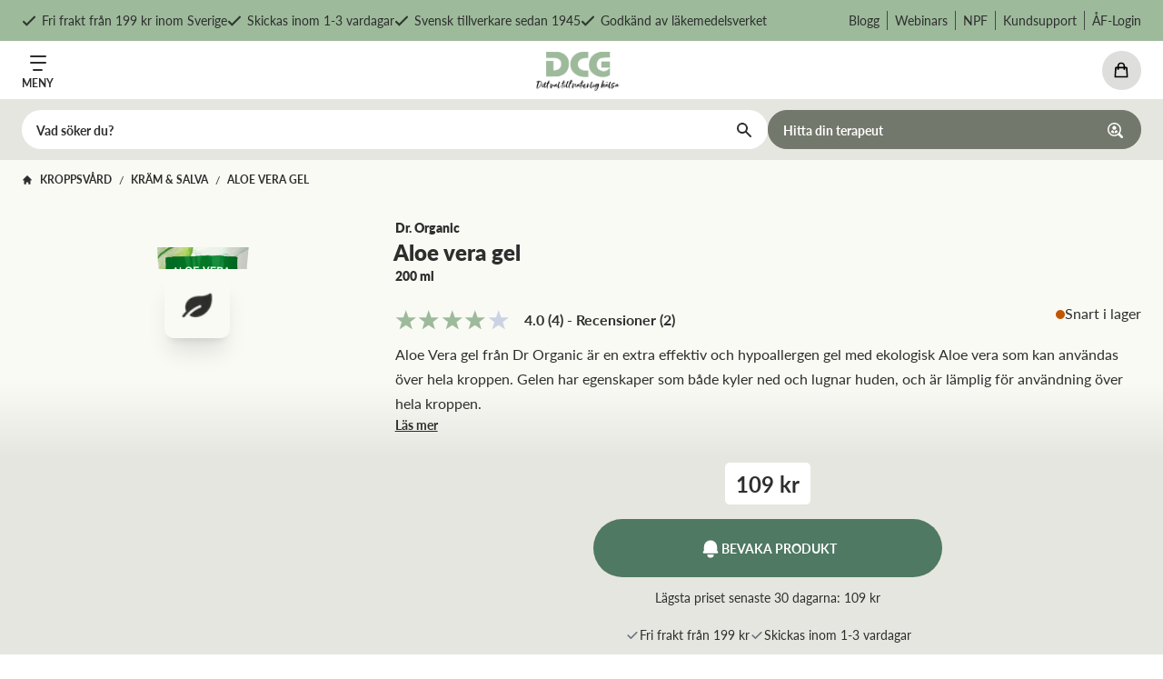

--- FILE ---
content_type: text/html; charset=utf-8
request_url: https://www.dcg.se/p/dr-organic-aloevera-gel
body_size: 29416
content:
<!DOCTYPE html><html lang="sv"><head><meta charSet="utf-8"/><title>Dr. Organic Aloe Vera gel EKO |med naturliga ingredienser | DCG</title><meta name="description" content="Dr. Organic Aloe vera gel är en återfuktande, kylande och lugnande gel med ekologisk aloe vera | Beställ alltid fri frakt över 199 kr på DCG.se idag!"/><link rel="icon" href="/favicon-dcg.ico"/><meta name="viewport" content="width=device-width, initial-scale=1.0, maximum-scale=1.0, user-scalable=0"/><link rel="canonical" href="https://www.dcg.se/p/dr-organic-aloevera-gel"/><meta name="ahrefs-site-verification" content="028b1d23a0a95453cc6bd1de14815a998dc58c27519624232f172f055f3f3e10"/><script>(function() {
              var aws = document.createElement('script');
              aws.type = 'text/javascript';
              if (typeof(aws.async) != "undefined") { aws.async = true; }
              aws.src = 'https://d1pna5l3xsntoj.cloudfront.net/scripts/company/awAddGift.js#411AA52C7343F27DFE8A983178A51C1B';
              var s = document.getElementsByTagName('script')[0];
              s.parentNode.insertBefore(aws, s);
            })();</script><script>
            window.profitMetrics = {
              pid: '1878680B442C5AF2',
              cookieStatisticsConsent: true,
              cookieMarketingConsent: true
            }
          </script><script src="https://cdn1.profitmetrics.io/1878680B442C5AF2/bundle.js"></script><script>
            //<![CDATA[
              window.lipscoreInit = function() {
                  lipscore.init({
                      apiKey: "bb1973248a44ad7726a3a143"
                  });
              };
              (function() {
                  var scr = document.createElement('script'); scr.async = 1;
                  scr.src = "//static.lipscore.com/assets/en/lipscore-v1.js";
                  document.getElementsByTagName('head')[0].appendChild(scr);
              })();
              //]]>
            </script><link rel="preconnect" href="https://dev.visualwebsiteoptimizer.com"/><script id="vwoCode">
            window._vwo_code || (function() {
              var account_id=740126,
              version=2.0,
              settings_tolerance=2000,
              hide_element='body',
              hide_element_style = 'opacity:0 !important;filter:alpha(opacity=0) !important;background:none !important',
              /* DO NOT EDIT BELOW THIS LINE */
              f=false,d=document,v=d.querySelector('#vwoCode'),cK='_vwo_'+account_id+'_settings',cc={};try{var c=JSON.parse(localStorage.getItem('_vwo_'+account_id+'_config'));cc=c&&typeof c==='object'?c:{}}catch(e){}var stT=cc.stT==='session'?window.sessionStorage:window.localStorage;code={use_existing_jquery:function(){return typeof use_existing_jquery!=='undefined'?use_existing_jquery:undefined},library_tolerance:function(){return typeof library_tolerance!=='undefined'?library_tolerance:undefined},settings_tolerance:function(){return cc.sT||settings_tolerance},hide_element_style:function(){return'{'+(cc.hES||hide_element_style)+'}'},hide_element:function(){return typeof cc.hE==='string'?cc.hE:hide_element},getVersion:function(){return version},finish:function(){if(!f){f=true;var e=d.getElementById('_vis_opt_path_hides');if(e)e.parentNode.removeChild(e)}},finished:function(){return f},load:function(e){var t=this.getSettings(),n=d.createElement('script'),i=this;if(t){n.textContent=t;d.getElementsByTagName('head')[0].appendChild(n);if(!window.VWO||VWO.caE){stT.removeItem(cK);i.load(e)}}else{n.fetchPriority='high';n.src=e;n.type='text/javascript';n.onerror=function(){_vwo_code.finish()};d.getElementsByTagName('head')[0].appendChild(n)}},getSettings:function(){try{var e=stT.getItem(cK);if(!e){return}e=JSON.parse(e);if(Date.now()>e.e){stT.removeItem(cK);return}return e.s}catch(e){return}},init:function(){if(d.URL.indexOf('__vwo_disable__')>-1)return;var e=this.settings_tolerance();window._vwo_settings_timer=setTimeout(function(){_vwo_code.finish();stT.removeItem(cK)},e);var t=d.currentScript,n=d.createElement('style'),i=this.hide_element(),r=t&&!t.async&&i?i+this.hide_element_style():'',o=d.getElementsByTagName('head')[0];n.setAttribute('id','_vis_opt_path_hides');v&&n.setAttribute('nonce',v.nonce);n.setAttribute('type','text/css');if(n.styleSheet)n.styleSheet.cssText=r;else n.appendChild(d.createTextNode(r));o.appendChild(n);this.load('https://dev.visualwebsiteoptimizer.com/j.php?a='+account_id+'&u='+encodeURIComponent(d.URL)+'&vn='+version)}};window._vwo_code=code;code.init();})();(function(){requestAnimationFrame(function e(){if(window._vwo_code){var i=e.hidingStyle=document.getElementById('_vis_opt_path_hides')||e.hidingStyle;if(!window._vwo_code.finished()&&!_vwo_code.libExecuted&&(!window.VWO||!VWO.dNR)){if(!document.getElementById('_vis_opt_path_hides')){document.getElementsByTagName('head')[0].appendChild(i)}requestAnimationFrame(e)}}})})();
            </script><meta property="og:image" content="https://dcgnordics.centracdn.net/client/dynamic/images/558_42f91ec0c1-aloe-vera-dr-organic.jpg"/><meta property="og:title" content="Aloe vera gel"/><meta property="og:description" content="Dr. Organic Aloe vera gel är en återfuktande, kylande och lugnande gel med ekologisk aloe vera | Beställ alltid fri frakt över 199 kr på DCG.se idag!"/><meta property="og:url" content="https://www.dcg.se/p/dr-organic-aloevera-gel"/><meta property="og:type" content="product"/><meta property="product:price:amount" content="109"/><meta property="product:price:currency" content="SEK"/><meta property="product:original_price:amount" content="109"/><meta property="product:original_price:currency" content="SEK"/><meta property="product:rating" content="4.0"/><meta property="product:brand" content="Dr. Organic"/><meta property="product:bullets" content="Naturliga ingredienser 
Lyxig och väldoftande"/><link rel="preload" as="image" href="https://dcgnordics.centracdn.net/client/dynamic/images/558_42f91ec0c1-aloe-vera-dr-organic.jpg"/><meta name="next-head-count" content="27"/><link rel="stylesheet" data-href="https://fonts.googleapis.com/css2?family=Inter:wght@400;500;700;800&amp;display=optional"/><link rel="preconnect" href="https://use.typekit.net" crossorigin /><link rel="preload" href="/_next/static/css/fcf16113b735fd62.css" as="style"/><link rel="stylesheet" href="/_next/static/css/fcf16113b735fd62.css" data-n-g=""/><link rel="preload" href="/_next/static/css/7c25ef1d5cdc2eda.css" as="style"/><link rel="stylesheet" href="/_next/static/css/7c25ef1d5cdc2eda.css" data-n-p=""/><noscript data-n-css=""></noscript><script defer="" nomodule="" src="/_next/static/chunks/polyfills-c67a75d1b6f99dc8.js"></script><script src="/_next/static/chunks/webpack-0ca1392ca4dab441.js" defer=""></script><script src="/_next/static/chunks/framework-bb5c596eafb42b22.js" defer=""></script><script src="/_next/static/chunks/main-96670f5a6df30931.js" defer=""></script><script src="/_next/static/chunks/pages/_app-4daeeac2b03225e6.js" defer=""></script><script src="/_next/static/chunks/402-85097b9760875e58.js" defer=""></script><script src="/_next/static/chunks/511-5b0eb16806e858e8.js" defer=""></script><script src="/_next/static/chunks/147-73531106d77cb30e.js" defer=""></script><script src="/_next/static/chunks/542-a79208b64fb2cd1f.js" defer=""></script><script src="/_next/static/chunks/pages/p/%5Buri%5D-4c91203f144e49a5.js" defer=""></script><script src="/_next/static/XPAxmlSATzLMw3tH0V6iV/_buildManifest.js" defer=""></script><script src="/_next/static/XPAxmlSATzLMw3tH0V6iV/_ssgManifest.js" defer=""></script><style data-href="https://use.typekit.net/ivv7mkj.css">@import url("https://p.typekit.net/p.css?s=1&k=ivv7mkj&ht=tk&f=15700.15701.15702.15703.15704.15705.15706.15707.15708.15709.22707.22708.22709.22710.22711.22736.22741.22742&a=85637318&app=typekit&e=css");@font-face{font-family:"lato";src:url("https://use.typekit.net/af/50d55e/000000000000000000015235/27/l?primer=7cdcb44be4a7db8877ffa5c0007b8dd865b3bbc383831fe2ea177f62257a9191&fvd=n9&v=3") format("woff2"),url("https://use.typekit.net/af/50d55e/000000000000000000015235/27/d?primer=7cdcb44be4a7db8877ffa5c0007b8dd865b3bbc383831fe2ea177f62257a9191&fvd=n9&v=3") format("woff"),url("https://use.typekit.net/af/50d55e/000000000000000000015235/27/a?primer=7cdcb44be4a7db8877ffa5c0007b8dd865b3bbc383831fe2ea177f62257a9191&fvd=n9&v=3") format("opentype");font-display:auto;font-style:normal;font-weight:900;font-stretch:normal}@font-face{font-family:"lato";src:url("https://use.typekit.net/af/bdde80/00000000000000000001522d/27/l?primer=7cdcb44be4a7db8877ffa5c0007b8dd865b3bbc383831fe2ea177f62257a9191&fvd=i4&v=3") format("woff2"),url("https://use.typekit.net/af/bdde80/00000000000000000001522d/27/d?primer=7cdcb44be4a7db8877ffa5c0007b8dd865b3bbc383831fe2ea177f62257a9191&fvd=i4&v=3") format("woff"),url("https://use.typekit.net/af/bdde80/00000000000000000001522d/27/a?primer=7cdcb44be4a7db8877ffa5c0007b8dd865b3bbc383831fe2ea177f62257a9191&fvd=i4&v=3") format("opentype");font-display:auto;font-style:italic;font-weight:400;font-stretch:normal}@font-face{font-family:"lato";src:url("https://use.typekit.net/af/074e02/000000000000000000015227/27/l?primer=7cdcb44be4a7db8877ffa5c0007b8dd865b3bbc383831fe2ea177f62257a9191&fvd=n1&v=3") format("woff2"),url("https://use.typekit.net/af/074e02/000000000000000000015227/27/d?primer=7cdcb44be4a7db8877ffa5c0007b8dd865b3bbc383831fe2ea177f62257a9191&fvd=n1&v=3") format("woff"),url("https://use.typekit.net/af/074e02/000000000000000000015227/27/a?primer=7cdcb44be4a7db8877ffa5c0007b8dd865b3bbc383831fe2ea177f62257a9191&fvd=n1&v=3") format("opentype");font-display:auto;font-style:normal;font-weight:100;font-stretch:normal}@font-face{font-family:"lato";src:url("https://use.typekit.net/af/6c7e72/000000000000000000015232/27/l?primer=7cdcb44be4a7db8877ffa5c0007b8dd865b3bbc383831fe2ea177f62257a9191&fvd=i7&v=3") format("woff2"),url("https://use.typekit.net/af/6c7e72/000000000000000000015232/27/d?primer=7cdcb44be4a7db8877ffa5c0007b8dd865b3bbc383831fe2ea177f62257a9191&fvd=i7&v=3") format("woff"),url("https://use.typekit.net/af/6c7e72/000000000000000000015232/27/a?primer=7cdcb44be4a7db8877ffa5c0007b8dd865b3bbc383831fe2ea177f62257a9191&fvd=i7&v=3") format("opentype");font-display:auto;font-style:italic;font-weight:700;font-stretch:normal}@font-face{font-family:"lato";src:url("https://use.typekit.net/af/efba8b/000000000000000000015236/27/l?primer=7cdcb44be4a7db8877ffa5c0007b8dd865b3bbc383831fe2ea177f62257a9191&fvd=i9&v=3") format("woff2"),url("https://use.typekit.net/af/efba8b/000000000000000000015236/27/d?primer=7cdcb44be4a7db8877ffa5c0007b8dd865b3bbc383831fe2ea177f62257a9191&fvd=i9&v=3") format("woff"),url("https://use.typekit.net/af/efba8b/000000000000000000015236/27/a?primer=7cdcb44be4a7db8877ffa5c0007b8dd865b3bbc383831fe2ea177f62257a9191&fvd=i9&v=3") format("opentype");font-display:auto;font-style:italic;font-weight:900;font-stretch:normal}@font-face{font-family:"lato";src:url("https://use.typekit.net/af/220823/000000000000000000015231/27/l?primer=7cdcb44be4a7db8877ffa5c0007b8dd865b3bbc383831fe2ea177f62257a9191&fvd=n7&v=3") format("woff2"),url("https://use.typekit.net/af/220823/000000000000000000015231/27/d?primer=7cdcb44be4a7db8877ffa5c0007b8dd865b3bbc383831fe2ea177f62257a9191&fvd=n7&v=3") format("woff"),url("https://use.typekit.net/af/220823/000000000000000000015231/27/a?primer=7cdcb44be4a7db8877ffa5c0007b8dd865b3bbc383831fe2ea177f62257a9191&fvd=n7&v=3") format("opentype");font-display:auto;font-style:normal;font-weight:700;font-stretch:normal}@font-face{font-family:"lato";src:url("https://use.typekit.net/af/246f58/000000000000000000015228/27/l?primer=7cdcb44be4a7db8877ffa5c0007b8dd865b3bbc383831fe2ea177f62257a9191&fvd=i1&v=3") format("woff2"),url("https://use.typekit.net/af/246f58/000000000000000000015228/27/d?primer=7cdcb44be4a7db8877ffa5c0007b8dd865b3bbc383831fe2ea177f62257a9191&fvd=i1&v=3") format("woff"),url("https://use.typekit.net/af/246f58/000000000000000000015228/27/a?primer=7cdcb44be4a7db8877ffa5c0007b8dd865b3bbc383831fe2ea177f62257a9191&fvd=i1&v=3") format("opentype");font-display:auto;font-style:italic;font-weight:100;font-stretch:normal}@font-face{font-family:"lato";src:url("https://use.typekit.net/af/845de0/00000000000000000001522b/27/l?primer=7cdcb44be4a7db8877ffa5c0007b8dd865b3bbc383831fe2ea177f62257a9191&fvd=i3&v=3") format("woff2"),url("https://use.typekit.net/af/845de0/00000000000000000001522b/27/d?primer=7cdcb44be4a7db8877ffa5c0007b8dd865b3bbc383831fe2ea177f62257a9191&fvd=i3&v=3") format("woff"),url("https://use.typekit.net/af/845de0/00000000000000000001522b/27/a?primer=7cdcb44be4a7db8877ffa5c0007b8dd865b3bbc383831fe2ea177f62257a9191&fvd=i3&v=3") format("opentype");font-display:auto;font-style:italic;font-weight:300;font-stretch:normal}@font-face{font-family:"lato";src:url("https://use.typekit.net/af/180254/00000000000000000001522c/27/l?primer=7cdcb44be4a7db8877ffa5c0007b8dd865b3bbc383831fe2ea177f62257a9191&fvd=n4&v=3") format("woff2"),url("https://use.typekit.net/af/180254/00000000000000000001522c/27/d?primer=7cdcb44be4a7db8877ffa5c0007b8dd865b3bbc383831fe2ea177f62257a9191&fvd=n4&v=3") format("woff"),url("https://use.typekit.net/af/180254/00000000000000000001522c/27/a?primer=7cdcb44be4a7db8877ffa5c0007b8dd865b3bbc383831fe2ea177f62257a9191&fvd=n4&v=3") format("opentype");font-display:auto;font-style:normal;font-weight:400;font-stretch:normal}@font-face{font-family:"lato";src:url("https://use.typekit.net/af/a2df1e/00000000000000000001522a/27/l?primer=7cdcb44be4a7db8877ffa5c0007b8dd865b3bbc383831fe2ea177f62257a9191&fvd=n3&v=3") format("woff2"),url("https://use.typekit.net/af/a2df1e/00000000000000000001522a/27/d?primer=7cdcb44be4a7db8877ffa5c0007b8dd865b3bbc383831fe2ea177f62257a9191&fvd=n3&v=3") format("woff"),url("https://use.typekit.net/af/a2df1e/00000000000000000001522a/27/a?primer=7cdcb44be4a7db8877ffa5c0007b8dd865b3bbc383831fe2ea177f62257a9191&fvd=n3&v=3") format("opentype");font-display:auto;font-style:normal;font-weight:300;font-stretch:normal}@font-face{font-family:"lato";src:url("https://use.typekit.net/af/e6771e/000000000000000000015229/27/l?primer=7cdcb44be4a7db8877ffa5c0007b8dd865b3bbc383831fe2ea177f62257a9191&fvd=i2&v=3") format("woff2"),url("https://use.typekit.net/af/e6771e/000000000000000000015229/27/d?primer=7cdcb44be4a7db8877ffa5c0007b8dd865b3bbc383831fe2ea177f62257a9191&fvd=i2&v=3") format("woff"),url("https://use.typekit.net/af/e6771e/000000000000000000015229/27/a?primer=7cdcb44be4a7db8877ffa5c0007b8dd865b3bbc383831fe2ea177f62257a9191&fvd=i2&v=3") format("opentype");font-display:auto;font-style:italic;font-weight:200;font-stretch:normal}@font-face{font-family:"lato";src:url("https://use.typekit.net/af/a18530/00000000000000000001522e/27/l?primer=7cdcb44be4a7db8877ffa5c0007b8dd865b3bbc383831fe2ea177f62257a9191&fvd=n5&v=3") format("woff2"),url("https://use.typekit.net/af/a18530/00000000000000000001522e/27/d?primer=7cdcb44be4a7db8877ffa5c0007b8dd865b3bbc383831fe2ea177f62257a9191&fvd=n5&v=3") format("woff"),url("https://use.typekit.net/af/a18530/00000000000000000001522e/27/a?primer=7cdcb44be4a7db8877ffa5c0007b8dd865b3bbc383831fe2ea177f62257a9191&fvd=n5&v=3") format("opentype");font-display:auto;font-style:normal;font-weight:500;font-stretch:normal}@font-face{font-family:"lato";src:url("https://use.typekit.net/af/0df254/00000000000000000001522f/27/l?primer=7cdcb44be4a7db8877ffa5c0007b8dd865b3bbc383831fe2ea177f62257a9191&fvd=i5&v=3") format("woff2"),url("https://use.typekit.net/af/0df254/00000000000000000001522f/27/d?primer=7cdcb44be4a7db8877ffa5c0007b8dd865b3bbc383831fe2ea177f62257a9191&fvd=i5&v=3") format("woff"),url("https://use.typekit.net/af/0df254/00000000000000000001522f/27/a?primer=7cdcb44be4a7db8877ffa5c0007b8dd865b3bbc383831fe2ea177f62257a9191&fvd=i5&v=3") format("opentype");font-display:auto;font-style:italic;font-weight:500;font-stretch:normal}@font-face{font-family:"lato";src:url("https://use.typekit.net/af/28ba4b/000000000000000000015226/27/l?primer=7cdcb44be4a7db8877ffa5c0007b8dd865b3bbc383831fe2ea177f62257a9191&fvd=n6&v=3") format("woff2"),url("https://use.typekit.net/af/28ba4b/000000000000000000015226/27/d?primer=7cdcb44be4a7db8877ffa5c0007b8dd865b3bbc383831fe2ea177f62257a9191&fvd=n6&v=3") format("woff"),url("https://use.typekit.net/af/28ba4b/000000000000000000015226/27/a?primer=7cdcb44be4a7db8877ffa5c0007b8dd865b3bbc383831fe2ea177f62257a9191&fvd=n6&v=3") format("opentype");font-display:auto;font-style:normal;font-weight:600;font-stretch:normal}@font-face{font-family:"lato";src:url("https://use.typekit.net/af/dbedf7/000000000000000000015230/27/l?primer=7cdcb44be4a7db8877ffa5c0007b8dd865b3bbc383831fe2ea177f62257a9191&fvd=i6&v=3") format("woff2"),url("https://use.typekit.net/af/dbedf7/000000000000000000015230/27/d?primer=7cdcb44be4a7db8877ffa5c0007b8dd865b3bbc383831fe2ea177f62257a9191&fvd=i6&v=3") format("woff"),url("https://use.typekit.net/af/dbedf7/000000000000000000015230/27/a?primer=7cdcb44be4a7db8877ffa5c0007b8dd865b3bbc383831fe2ea177f62257a9191&fvd=i6&v=3") format("opentype");font-display:auto;font-style:italic;font-weight:600;font-stretch:normal}@font-face{font-family:"lato";src:url("https://use.typekit.net/af/6d5f34/000000000000000000015225/27/l?primer=7cdcb44be4a7db8877ffa5c0007b8dd865b3bbc383831fe2ea177f62257a9191&fvd=n2&v=3") format("woff2"),url("https://use.typekit.net/af/6d5f34/000000000000000000015225/27/d?primer=7cdcb44be4a7db8877ffa5c0007b8dd865b3bbc383831fe2ea177f62257a9191&fvd=n2&v=3") format("woff"),url("https://use.typekit.net/af/6d5f34/000000000000000000015225/27/a?primer=7cdcb44be4a7db8877ffa5c0007b8dd865b3bbc383831fe2ea177f62257a9191&fvd=n2&v=3") format("opentype");font-display:auto;font-style:normal;font-weight:200;font-stretch:normal}@font-face{font-family:"lato";src:url("https://use.typekit.net/af/af23d0/000000000000000000015233/27/l?primer=7cdcb44be4a7db8877ffa5c0007b8dd865b3bbc383831fe2ea177f62257a9191&fvd=n8&v=3") format("woff2"),url("https://use.typekit.net/af/af23d0/000000000000000000015233/27/d?primer=7cdcb44be4a7db8877ffa5c0007b8dd865b3bbc383831fe2ea177f62257a9191&fvd=n8&v=3") format("woff"),url("https://use.typekit.net/af/af23d0/000000000000000000015233/27/a?primer=7cdcb44be4a7db8877ffa5c0007b8dd865b3bbc383831fe2ea177f62257a9191&fvd=n8&v=3") format("opentype");font-display:auto;font-style:normal;font-weight:800;font-stretch:normal}@font-face{font-family:"lato";src:url("https://use.typekit.net/af/779720/000000000000000000015234/27/l?primer=7cdcb44be4a7db8877ffa5c0007b8dd865b3bbc383831fe2ea177f62257a9191&fvd=i8&v=3") format("woff2"),url("https://use.typekit.net/af/779720/000000000000000000015234/27/d?primer=7cdcb44be4a7db8877ffa5c0007b8dd865b3bbc383831fe2ea177f62257a9191&fvd=i8&v=3") format("woff"),url("https://use.typekit.net/af/779720/000000000000000000015234/27/a?primer=7cdcb44be4a7db8877ffa5c0007b8dd865b3bbc383831fe2ea177f62257a9191&fvd=i8&v=3") format("opentype");font-display:auto;font-style:italic;font-weight:800;font-stretch:normal}.tk-lato{font-family:"lato",sans-serif}</style><link rel="stylesheet" href="https://fonts.googleapis.com/css2?family=Inter:wght@400;500;700;800&display=optional"/></head><body><div id="__next" data-reactroot=""><section class="app-header-topbar top-0 z-[20] bg-pale-green py-[8px] text-sm sm:py-3 xl:sticky"><div class="container-component mx-auto px-4 md:px-6 xl:px-8 max-w-95rem"><div class="scrollbar-0 -mx-4 justify-between overflow-y-hidden overflow-x-scroll lg:flex lg:overflow-x-auto lg:px-4"><ul class="lg:flex-center hidden w-max gap-x-4 gap-y-2 lg:flex"><li class="flex items-center"><svg class="mr-[6px] h-4 opacity-70" aria-hidden="true" focusable="false" data-prefix="far" data-icon="check" role="img" xmlns="http://www.w3.org/2000/svg" viewBox="0 0 512 512"><path fill="black" d="M435.848 83.466L172.804 346.51l-96.652-96.652c-4.686-4.686-12.284-4.686-16.971 0l-28.284 28.284c-4.686 4.686-4.686 12.284 0 16.971l133.421 133.421c4.686 4.686 12.284 4.686 16.971 0l299.813-299.813c4.686-4.686 4.686-12.284 0-16.971l-28.284-28.284c-4.686-4.686-12.284-4.686-16.97 0z"></path></svg><p class="text-sm">Fri frakt från 199 kr inom Sverige</p></li><li class="flex items-center"><svg class="mr-[6px] h-4 opacity-70" aria-hidden="true" focusable="false" data-prefix="far" data-icon="check" role="img" xmlns="http://www.w3.org/2000/svg" viewBox="0 0 512 512"><path fill="black" d="M435.848 83.466L172.804 346.51l-96.652-96.652c-4.686-4.686-12.284-4.686-16.971 0l-28.284 28.284c-4.686 4.686-4.686 12.284 0 16.971l133.421 133.421c4.686 4.686 12.284 4.686 16.971 0l299.813-299.813c4.686-4.686 4.686-12.284 0-16.971l-28.284-28.284c-4.686-4.686-12.284-4.686-16.97 0z"></path></svg><p class="text-sm">Skickas inom 1-3 vardagar</p></li><li class="flex items-center"><svg class="mr-[6px] h-4 opacity-70" aria-hidden="true" focusable="false" data-prefix="far" data-icon="check" role="img" xmlns="http://www.w3.org/2000/svg" viewBox="0 0 512 512"><path fill="black" d="M435.848 83.466L172.804 346.51l-96.652-96.652c-4.686-4.686-12.284-4.686-16.971 0l-28.284 28.284c-4.686 4.686-4.686 12.284 0 16.971l133.421 133.421c4.686 4.686 12.284 4.686 16.971 0l299.813-299.813c4.686-4.686 4.686-12.284 0-16.971l-28.284-28.284c-4.686-4.686-12.284-4.686-16.97 0z"></path></svg><p class="text-sm">Svensk tillverkare sedan 1945</p></li><li class="flex items-center"><svg class="mr-[6px] h-4 opacity-70" aria-hidden="true" focusable="false" data-prefix="far" data-icon="check" role="img" xmlns="http://www.w3.org/2000/svg" viewBox="0 0 512 512"><path fill="black" d="M435.848 83.466L172.804 346.51l-96.652-96.652c-4.686-4.686-12.284-4.686-16.971 0l-28.284 28.284c-4.686 4.686-4.686 12.284 0 16.971l133.421 133.421c4.686 4.686 12.284 4.686 16.971 0l299.813-299.813c4.686-4.686 4.686-12.284 0-16.971l-28.284-28.284c-4.686-4.686-12.284-4.686-16.97 0z"></path></svg><p class="text-sm">Godkänd av läkemedelsverket</p></li></ul><div class="block lg:hidden"></div><ul class="hidden flex-wrap divide-x-[1px] divide-[#2e2e2e] divide-opacity-80 lg:flex"><li class="flex items-center px-2 last:pr-0"><a target="" class="text-sm" href="/blogg">Blogg</a></li><li class="flex items-center px-2 last:pr-0"><a target="" class="text-sm" href="/webinar">Webinars</a></li><li class="flex items-center px-2 last:pr-0"><a target="" class="text-sm" href="https://www.dcg.se/npf">NPF</a></li><li class="flex items-center px-2 last:pr-0"><a target="" class="text-sm" href="/kontakta-oss">Kundsupport</a></li><li class="flex items-center px-2 last:pr-0"><a target="" class="text-sm" href="https://af.dcg.se">ÅF-Login</a></li></ul></div></div></section><header class="app-header sticky top-0 z-[20] xl:top-[45px]"><div class="bg-white lg:relative"><section class=""><div class="container-component mx-auto px-4 md:px-6 xl:px-8 max-w-95rem"><div class="flex items-center justify-between py-2 xs:gap-8 xl:justify-start xl:py-5    "><div class="xl:hidden"><button class="button-component flex outline-none hover-opacity -mb-[7px]" type="button"><div class="flex items-center justify-center arrow-hover transition-all duration-300 p-2 -m-2 rounded-full"><span class="w-max flex flex-col items-center space-y-[5px]"><svg class="" width="18" height="17"><g data-name="Group 439" fill="none" stroke="#2e2e2e" stroke-linecap="round" stroke-linejoin="round" stroke-width="2"><path d="M1 8h16M4 16h8.985"></path><path data-name="Menu" d="M1 1h16"></path></g></svg><p class="text-xs font-bold uppercase">Meny</p></span></div></button></div><div class="mb-[-3px] w-auto max-w-[5.7rem] flex-none xl:max-w-[9rem]"><a target="" class="flex" href="/"><span style="box-sizing:border-box;display:inline-block;overflow:hidden;width:initial;height:initial;background:none;opacity:1;border:0;margin:0;padding:0;position:relative;max-width:100%"><span style="box-sizing:border-box;display:block;width:initial;height:initial;background:none;opacity:1;border:0;margin:0;padding:0;max-width:100%"><img style="display:block;max-width:100%;width:initial;height:initial;background:none;opacity:1;border:0;margin:0;padding:0" alt="" aria-hidden="true" src="data:image/svg+xml,%3csvg%20xmlns=%27http://www.w3.org/2000/svg%27%20version=%271.1%27%20width=%27160%27%20height=%2790%27/%3e"/></span><img alt="" src="[data-uri]" decoding="async" data-nimg="intrinsic" class="image-component default-transition object-contain" style="position:absolute;top:0;left:0;bottom:0;right:0;box-sizing:border-box;padding:0;border:none;margin:auto;display:block;width:0;height:0;min-width:100%;max-width:100%;min-height:100%;max-height:100%"/><noscript><img alt="" srcSet="/_next/image?url=%2Flogos%2Fdcg-logo.png&amp;w=256&amp;q=75 1x, /_next/image?url=%2Flogos%2Fdcg-logo.png&amp;w=384&amp;q=75 2x" src="/_next/image?url=%2Flogos%2Fdcg-logo.png&amp;w=384&amp;q=75" decoding="async" data-nimg="intrinsic" style="position:absolute;top:0;left:0;bottom:0;right:0;box-sizing:border-box;padding:0;border:none;margin:auto;display:block;width:0;height:0;min-width:100%;max-width:100%;min-height:100%;max-height:100%" class="image-component default-transition object-contain" loading="lazy"/></noscript></span></a></div><div class="mb-[-3px] flex flex-col lg:mb-0 xl:w-full"><div class="flex w-full items-center justify-end lg:justify-between xl:mb-4"><div class="hidden gap-4 xl:flex"><form><div class="relative"><svg xmlns="http://www.w3.org/2000/svg" viewBox="0 0 20 20" fill="currentColor" aria-hidden="true" class="absolute right-3 top-1/2 h-5 w-5 -translate-y-1/2 text-black"><path fill-rule="evenodd" d="M8 4a4 4 0 100 8 4 4 0 000-8zM2 8a6 6 0 1110.89 3.476l4.817 4.817a1 1 0 01-1.414 1.414l-4.816-4.816A6 6 0 012 8z" clip-rule="evenodd"></path></svg><input class="h-[2.7rem] rounded-[2.7rem] bg-light-gray pl-4 pr-12 text-sm font-bold placeholder:text-black focus:outline-none focus:ring-2 focus:ring-greenish-grey lg:min-w-[25rem] xl:min-w-[40rem]" placeholder="Vad söker du?" id="search-input-mobile"/></div></form><a target="" class="button-component flex " href="/hitta-terapeut"><div class="h-[2.7rem] flex items-center justify-center arrow-hover transition-all duration-300 px-[1.25rem] pt-[0.875rem] pb-[0.812rem] border text-sm text-center font-bold cursor-pointer bg-medium-gray border-medium-gray text-white lg:hover:bg-dark-green lg:hover:border-dark-green rounded-full"><span class="flex w-full items-center justify-between ">Hitta din terapeut<svg class="ml-4" width="17" height="17"><g data-name="Group 317"><path data-name="Path 1065" d="m16.636 14.625-2.883-2.89a.17.17 0 0 1 0-.22 7.448 7.448 0 1 0-2.208 2.208.185.185 0 0 1 .227 0l2.883 2.883a1.42 1.42 0 0 0 2.009 0 1.42 1.42 0 0 0-.028-1.981zM7.477 13.5A6.028 6.028 0 1 1 13.5 7.468 6.028 6.028 0 0 1 7.477 13.5z" style="fill:white" transform="translate(-.052 -.022)"></path><path data-name="Path 1066" d="M6.8 11.37a4.068 4.068 0 0 0-1.74 2.187 6.347 6.347 0 0 0 3.507 1.455v-2.059z" transform="translate(-1.504 -3.313)" style="fill:white"></path><path data-name="Path 1067" d="M12.768 11.35 11 12.947v2.045a6.567 6.567 0 0 0 3.507-1.512 4.075 4.075 0 0 0-1.739-2.13z" transform="translate(-3.227 -3.307)" style="fill:white"></path><path data-name="Path 1068" d="M9.638 9.26a2.13 2.13 0 1 0-1.512-.625 2.13 2.13 0 0 0 1.512.625z" transform="translate(-2.213 -1.466)" style="fill:white"></path></g></svg></span></div></a></div><div class="flex justify-end gap-3 xs:gap-4 sm:gap-5 xl:w-min"></div></div><section class="app-header-desktop-nav hidden xl:block"><ul class="flex gap-x-4 xl:gap-x-5 xxl:gap-x-8"><li class="float-left flex items-center gap-x-2"><button class="-mx-4 h-full px-4" type="button"><a target="" class="flex items-center gap-x-2 font-bold" href="/c/kosttillskott"><div class="flex w-max"><span style="box-sizing:border-box;display:inline-block;overflow:hidden;width:initial;height:initial;background:none;opacity:1;border:0;margin:0;padding:0;position:relative;max-width:100%"><span style="box-sizing:border-box;display:block;width:initial;height:initial;background:none;opacity:1;border:0;margin:0;padding:0;max-width:100%"><img style="display:block;max-width:100%;width:initial;height:initial;background:none;opacity:1;border:0;margin:0;padding:0" alt="" aria-hidden="true" src="data:image/svg+xml,%3csvg%20xmlns=%27http://www.w3.org/2000/svg%27%20version=%271.1%27%20width=%2716%27%20height=%2716%27/%3e"/></span><img src="[data-uri]" decoding="async" data-nimg="intrinsic" style="position:absolute;top:0;left:0;bottom:0;right:0;box-sizing:border-box;padding:0;border:none;margin:auto;display:block;width:0;height:0;min-width:100%;max-width:100%;min-height:100%;max-height:100%"/><noscript><img srcSet="https://dcgcms.kinsta.cloud/wp-content/uploads/2022/10/icon-kosttillskott.svg 1x, https://dcgcms.kinsta.cloud/wp-content/uploads/2022/10/icon-kosttillskott.svg 2x" src="https://dcgcms.kinsta.cloud/wp-content/uploads/2022/10/icon-kosttillskott.svg" decoding="async" data-nimg="intrinsic" style="position:absolute;top:0;left:0;bottom:0;right:0;box-sizing:border-box;padding:0;border:none;margin:auto;display:block;width:0;height:0;min-width:100%;max-width:100%;min-height:100%;max-height:100%" loading="lazy"/></noscript></span></div><span class="flex-none">Kosttillskott</span><div><svg xmlns="http://www.w3.org/2000/svg" viewBox="0 0 20 20" fill="currentColor" aria-hidden="true" class="mt-1 h-4 w-4"><path fill-rule="evenodd" d="M5.293 7.293a1 1 0 011.414 0L10 10.586l3.293-3.293a1 1 0 111.414 1.414l-4 4a1 1 0 01-1.414 0l-4-4a1 1 0 010-1.414z" clip-rule="evenodd"></path></svg></div></a><div class="absolute left-0 min-h-[30rem] w-full pt-[20px] hidden"><div class="mx-auto flex max-w-110rem xxxl:px-8"><div class="w-full bg-white shadow-2xl"><div class="flex gap-x-12 p-8 xxl:gap-x-20 xxl:p-10 "><div class="w-1/6x relative z-10 text-left" role="none"><a target="" class="z-10 mb-3 flex items-center text-lg font-bold" href="/c/kosttillskott/vitaminer">Vitaminer</a><div class="flex max-h-[27rem] flex-col flex-wrap gap-x-12 gap-y-3 xxl:gap-x-20"><a target="" class="z-10 flex items-center text-base" href="/c/kosttillskott/vitaminer/a-vitamin">A-Vitamin</a><a target="" class="z-10 flex items-center text-base" href="/c/kosttillskott/vitaminer/b-vitamin">B-Vitamin</a><a target="" class="z-10 flex items-center text-base" href="/c/kosttillskott/vitaminer/c-vitamin">C-Vitamin</a><a target="" class="z-10 flex items-center text-base" href="/c/kosttillskott/vitaminer/d-vitamin">D-Vitamin</a><a target="" class="z-10 flex items-center text-base" href="/c/kosttillskott/vitaminer/e-vitamin">E-Vitamin</a><a target="" class="z-10 flex items-center text-base" href="/c/kosttillskott/vitaminer/k-vitamin">K-Vitamin</a><a target="" class="z-10 flex items-center text-base" href="/c/kosttillskott/multivitamin-multimineral">Multivitamin</a></div></div><div class="w-1/6x relative z-10 text-left" role="none"><a target="" class="z-10 mb-3 flex items-center text-lg font-bold" href="/c/kosttillskott/mineraler">Mineraler</a><div class="flex max-h-[27rem] flex-col flex-wrap gap-x-12 gap-y-3 xxl:gap-x-20"><a target="" class="z-10 flex items-center text-base" href="/c/kosttillskott/mineraler/jod">Jod</a><a target="" class="z-10 flex items-center text-base" href="/c/kosttillskott/mineraler/jarn">Järn</a><a target="" class="z-10 flex items-center text-base" href="/c/kosttillskott/mineraler/kalcium">Kalcium</a><a target="" class="z-10 flex items-center text-base" href="/c/kosttillskott/mineraler/kalium">Kalium</a><a target="" class="z-10 flex items-center text-base" href="/c/kosttillskott/mineraler/kisel">Kisel</a><a target="" class="z-10 flex items-center text-base" href="/c/kosttillskott/mineraler/koppar">Koppar</a><a target="" class="z-10 flex items-center text-base" href="/c/kosttillskott/mineraler/krom">Krom</a><a target="" class="z-10 flex items-center text-base" href="/c/kosttillskott/mineraler/magnesium">Magnesium</a><a target="" class="z-10 flex items-center text-base" href="/c/kosttillskott/mineraler/mangan">Mangan</a><a target="" class="z-10 flex items-center text-base" href="/c/kosttillskott/mineraler/selen">Selen</a><a target="" class="z-10 flex items-center text-base" href="/c/kosttillskott/mineraler/zink">Zink</a><a target="" class="z-10 flex items-center text-base" href="/c/kosttillskott/multivitamin-multimineral">Multimineral</a></div></div><div class="w-1/6x relative z-10 text-left" role="none"><a target="" class="z-10 mb-3 flex items-center text-lg font-bold" href="/c/kosttillskott/vaxtbaserat">Växtbaserat</a><div class="flex max-h-[27rem] flex-col flex-wrap gap-x-12 gap-y-3 xxl:gap-x-20"><a target="" class="z-10 flex items-center text-base" href="/c/kosttillskott/gurkmeja">Gurkmeja</a><a target="" class="z-10 flex items-center text-base" href="/c/kosttillskott/propolis">Propolis</a><a target="" class="z-10 flex items-center text-base" href="/c/kosttillskott/wild-yam">Wild Yam</a><a target="" class="z-10 flex items-center text-base" href="/c/kosttillskott/kosttillskott-ovrigt/orter-vaxter">Örter</a></div></div><div class="w-1/6x relative z-10 text-left" role="none"><a target="" class="z-10 mb-3 flex items-center text-lg font-bold" href="/c/kosttillskott/kosttillskott-ovrigt">Kosttillskott</a><div class="flex max-h-[27rem] flex-col flex-wrap gap-x-12 gap-y-3 xxl:gap-x-20"><a target="" class="z-10 flex items-center text-base" href="/c/kosttillskott/kosttillskott-barn">För barn</a><a target="" class="z-10 flex items-center text-base" href="/c/kosttillskott/kosttillskott-kvinnor">För kvinnor</a><a target="" class="z-10 flex items-center text-base" href="/c/kosttillskott/kosttillskott-man">För män</a><a target="" class="z-10 flex items-center text-base" href="/c/kosttillskott/adaptogener">Adaptogener</a><a target="" class="z-10 flex items-center text-base" href="/c/kosttillskott/kosttillskott-ovrigt/antioxidanter">Antioxidanter</a><a target="" class="z-10 flex items-center text-base" href="/c/kosttillskott/kosttillskott-ovrigt/cellenergi">Cellenergi</a><a target="" class="z-10 flex items-center text-base" href="/c/kosttillskott/kosttillskott-ovrigt/enzymer">Enzymer</a><a target="" class="z-10 flex items-center text-base" href="/c/kosttillskott/kosttillskott-ovrigt/kollagen">Kollagen</a><a target="" class="z-10 flex items-center text-base" href="/c/kosttillskott/kosttillskott-ovrigt/nadh">NADH</a><a target="" class="z-10 flex items-center text-base" href="/c/kosttillskott/kosttillskott-ovrigt/omega-3">Omega-3</a><a target="" class="z-10 flex items-center text-base" href="/c/kosttillskott/probiotika-prebiotika">Pro-/Prebiotika</a><a target="" class="z-10 flex items-center text-base" href="/c/kosttillskott/kosttillskott-ovrigt/syra-basbalans">Syra-basbalans</a></div></div><div class="w-1/6x relative z-10 text-left" role="none"><a target="" class="z-10 mb-3 flex items-center text-lg font-bold" href="/c/kosttillskott/traning">Träning</a><div class="flex max-h-[27rem] flex-col flex-wrap gap-x-12 gap-y-3 xxl:gap-x-20"><a target="" class="z-10 flex items-center text-base" href="/c/kosttillskott/traning/aminosyror">Aminosyror</a><a target="" class="z-10 flex items-center text-base" href="/c/kosttillskott/traning/fettforbranning">Fettförbränning</a><a target="" class="z-10 flex items-center text-base" href="/c/kosttillskott/traning/maltidsersattning">Måltidsersättning</a><a target="" class="z-10 flex items-center text-base" href="/c/kosttillskott/traning/prestation">Prestation</a><a target="" class="z-10 flex items-center text-base" href="/c/kosttillskott/traning/proteinpulver">Proteinpulver</a><a target="" class="z-10 flex items-center text-base" href="/c/kosttillskott/traning/sportskador">Sportskador</a><a target="" class="z-10 flex items-center text-base" href="/c/kosttillskott/traning/traningstillbehor">Träningstillbehör</a><a target="" class="z-10 flex items-center text-base" href="/c/kosttillskott/traning/viktkontroll">Viktkontroll</a><a target="" class="z-10 flex items-center text-base" href="/c/kosttillskott/traning/vatskeersattning">Vätskeersättning</a></div></div><div class="w-1/6x relative z-10 text-left" role="none"><a target="" class="z-10 mb-3 flex items-center text-lg font-bold" href="/c/renidrott">Certifierade kosttillskott</a><div class="flex max-h-[27rem] flex-col flex-wrap gap-x-12 gap-y-3 xxl:gap-x-20"><a target="" class="z-10 flex items-center text-base" href="/c/renidrott/elektrolyter">Elektrolyter</a><a target="" class="z-10 flex items-center text-base" href="/c/renidrott/energi">Energi</a><a target="" class="z-10 flex items-center text-base" href="/c/renidrott/prestationshojare">Prestationshöjare</a><a target="" class="z-10 flex items-center text-base" href="/c/renidrott/protein">Protein</a><a target="" class="z-10 flex items-center text-base" href="/c/renidrott/aterhamtning">Återhämtning</a></div></div><div class="ml-auto flex w-2/6"><div class="relative block w-full"><a target="" class="no-hover-underline" href="https://www.dcg.se/c/kosttillskott/traning"><span style="box-sizing:border-box;display:block;overflow:hidden;width:initial;height:initial;background:none;opacity:1;border:0;margin:0;padding:0;position:absolute;top:0;left:0;bottom:0;right:0"><img src="[data-uri]" decoding="async" data-nimg="fill" class="rounded object-cover" style="position:absolute;top:0;left:0;bottom:0;right:0;box-sizing:border-box;padding:0;border:none;margin:auto;display:block;width:0;height:0;min-width:100%;max-width:100%;min-height:100%;max-height:100%"/><noscript><img sizes="33vw" srcSet="/_next/image?url=https%3A%2F%2Fdcgcms.kinsta.cloud%2Fwp-content%2Fuploads%2F2024%2F07%2Fkosttillskott2-meny-banner-950768.jpg&amp;w=256&amp;q=75 256w, /_next/image?url=https%3A%2F%2Fdcgcms.kinsta.cloud%2Fwp-content%2Fuploads%2F2024%2F07%2Fkosttillskott2-meny-banner-950768.jpg&amp;w=384&amp;q=75 384w, /_next/image?url=https%3A%2F%2Fdcgcms.kinsta.cloud%2Fwp-content%2Fuploads%2F2024%2F07%2Fkosttillskott2-meny-banner-950768.jpg&amp;w=640&amp;q=75 640w, /_next/image?url=https%3A%2F%2Fdcgcms.kinsta.cloud%2Fwp-content%2Fuploads%2F2024%2F07%2Fkosttillskott2-meny-banner-950768.jpg&amp;w=750&amp;q=75 750w, /_next/image?url=https%3A%2F%2Fdcgcms.kinsta.cloud%2Fwp-content%2Fuploads%2F2024%2F07%2Fkosttillskott2-meny-banner-950768.jpg&amp;w=828&amp;q=75 828w, /_next/image?url=https%3A%2F%2Fdcgcms.kinsta.cloud%2Fwp-content%2Fuploads%2F2024%2F07%2Fkosttillskott2-meny-banner-950768.jpg&amp;w=1080&amp;q=75 1080w, /_next/image?url=https%3A%2F%2Fdcgcms.kinsta.cloud%2Fwp-content%2Fuploads%2F2024%2F07%2Fkosttillskott2-meny-banner-950768.jpg&amp;w=1200&amp;q=75 1200w, /_next/image?url=https%3A%2F%2Fdcgcms.kinsta.cloud%2Fwp-content%2Fuploads%2F2024%2F07%2Fkosttillskott2-meny-banner-950768.jpg&amp;w=1920&amp;q=75 1920w, /_next/image?url=https%3A%2F%2Fdcgcms.kinsta.cloud%2Fwp-content%2Fuploads%2F2024%2F07%2Fkosttillskott2-meny-banner-950768.jpg&amp;w=2048&amp;q=75 2048w, /_next/image?url=https%3A%2F%2Fdcgcms.kinsta.cloud%2Fwp-content%2Fuploads%2F2024%2F07%2Fkosttillskott2-meny-banner-950768.jpg&amp;w=3840&amp;q=75 3840w" src="/_next/image?url=https%3A%2F%2Fdcgcms.kinsta.cloud%2Fwp-content%2Fuploads%2F2024%2F07%2Fkosttillskott2-meny-banner-950768.jpg&amp;w=3840&amp;q=75" decoding="async" data-nimg="fill" style="position:absolute;top:0;left:0;bottom:0;right:0;box-sizing:border-box;padding:0;border:none;margin:auto;display:block;width:0;height:0;min-width:100%;max-width:100%;min-height:100%;max-height:100%" class="rounded object-cover" loading="lazy"/></noscript></span><div class="absolute left-0 top-0 flex h-full w-full flex-col justify-end p-5 sm:p-14 xl:items-start"><div class="z-10 mb-2 block text-left"><p class=" text-xl  font-bold uppercase xl:text-2xl">KOSTTILLSKOTT</p><h2 class=" text-3xl font-black uppercase xl:text-3xl">FÖR TRÄNING</h2></div><div class="cursor-pointer rounded-full border border-black bg-black px-[1.25rem] pb-[0.812rem] pt-[0.875rem] text-center text-sm font-bold uppercase text-white transition-all duration-300 lg:hover:border-white lg:hover:bg-white lg:hover:text-black xl:min-w-[15rem]">Shoppa här</div></div></a></div></div></div></div></div></div></button></li><li class="float-left flex items-center gap-x-2"><button class="-mx-4 h-full px-4" type="button"><a target="" class="flex items-center gap-x-2 font-bold" href="/c/superfood"><div class="flex w-max"><span style="box-sizing:border-box;display:inline-block;overflow:hidden;width:initial;height:initial;background:none;opacity:1;border:0;margin:0;padding:0;position:relative;max-width:100%"><span style="box-sizing:border-box;display:block;width:initial;height:initial;background:none;opacity:1;border:0;margin:0;padding:0;max-width:100%"><img style="display:block;max-width:100%;width:initial;height:initial;background:none;opacity:1;border:0;margin:0;padding:0" alt="" aria-hidden="true" src="data:image/svg+xml,%3csvg%20xmlns=%27http://www.w3.org/2000/svg%27%20version=%271.1%27%20width=%2716%27%20height=%2716%27/%3e"/></span><img src="[data-uri]" decoding="async" data-nimg="intrinsic" style="position:absolute;top:0;left:0;bottom:0;right:0;box-sizing:border-box;padding:0;border:none;margin:auto;display:block;width:0;height:0;min-width:100%;max-width:100%;min-height:100%;max-height:100%"/><noscript><img srcSet="https://dcgcms.kinsta.cloud/wp-content/uploads/2022/10/icon-superfood.svg 1x, https://dcgcms.kinsta.cloud/wp-content/uploads/2022/10/icon-superfood.svg 2x" src="https://dcgcms.kinsta.cloud/wp-content/uploads/2022/10/icon-superfood.svg" decoding="async" data-nimg="intrinsic" style="position:absolute;top:0;left:0;bottom:0;right:0;box-sizing:border-box;padding:0;border:none;margin:auto;display:block;width:0;height:0;min-width:100%;max-width:100%;min-height:100%;max-height:100%" loading="lazy"/></noscript></span></div><span class="flex-none">Superfood</span><div><svg xmlns="http://www.w3.org/2000/svg" viewBox="0 0 20 20" fill="currentColor" aria-hidden="true" class="mt-1 h-4 w-4"><path fill-rule="evenodd" d="M5.293 7.293a1 1 0 011.414 0L10 10.586l3.293-3.293a1 1 0 111.414 1.414l-4 4a1 1 0 01-1.414 0l-4-4a1 1 0 010-1.414z" clip-rule="evenodd"></path></svg></div></a><div class="absolute left-0 min-h-[30rem] w-full pt-[20px] hidden"><div class="mx-auto flex max-w-110rem xxxl:px-8"><div class="w-full bg-white shadow-2xl"><div class="flex gap-x-12 p-8 xxl:gap-x-20 xxl:p-10 "><div class="w-1/6x relative z-10 text-left" role="none"><a target="" class="z-10 mb-3 flex items-center text-lg font-bold" href="/c/superfood">Superfood</a><div class="flex max-h-[27rem] flex-col flex-wrap gap-x-12 gap-y-3 xxl:gap-x-20"><a target="" class="z-10 flex items-center text-base" href="/c/kosttillskott/kosttillskott-ovrigt/ashwaghandha">Ashwagandha</a><a target="" class="z-10 flex items-center text-base" href="/c/superfood/broccoli">Broccoli</a><a target="" class="z-10 flex items-center text-base" href="/c/superfood/chlorella-pyrenoidosa">Chlorella pyrenoidosa</a><a target="" class="z-10 flex items-center text-base" href="/c/superfood/choklad">Choklad</a><a target="" class="z-10 flex items-center text-base" href="/c/superfood/kostfiber">Fibrer</a><a target="" class="z-10 flex items-center text-base" href="/c/kosttillskott/gurkmeja">Gurkmeja</a><a target="" class="z-10 flex items-center text-base" href="/c/superfood/honung">Honung</a><a target="" class="z-10 flex items-center text-base" href="/c/superfood/ingefara">Ingefära</a><a target="" class="z-10 flex items-center text-base" href="/c/superfood/juicer">Juice</a><a target="" class="z-10 flex items-center text-base" href="/c/superfood/kaffe">Kaffe</a><a target="" class="z-10 flex items-center text-base" href="/c/superfood/medicinsk-svamp">Medicinsk svamp</a><a target="" class="z-10 flex items-center text-base" href="/c/superfood/notter-snacks">Nötter &amp; Snacks</a><a target="" class="z-10 flex items-center text-base" href="/c/superfood/rodbeta">Rödbeta</a><a target="" class="z-10 flex items-center text-base" href="/c/superfood/salt">Salt</a><a target="" class="z-10 flex items-center text-base" href="/c/superfood/nassla">Nässla</a><a target="" class="z-10 flex items-center text-base" href="/c/superfood/teer-te">Teer</a><a target="" class="z-10 flex items-center text-base" href="/c/superfood/tranbar">Tranbär</a><a target="" class="z-10 flex items-center text-base" href="/c/superfood/vitlok">Vitlök</a></div></div><div class="ml-auto flex w-2/6"><div class="relative block w-full"><a target="" class="no-hover-underline" href="https://www.dcg.se/c/superfood/chlorella-pyrenoidosa"><span style="box-sizing:border-box;display:block;overflow:hidden;width:initial;height:initial;background:none;opacity:1;border:0;margin:0;padding:0;position:absolute;top:0;left:0;bottom:0;right:0"><img src="[data-uri]" decoding="async" data-nimg="fill" class="rounded object-cover" style="position:absolute;top:0;left:0;bottom:0;right:0;box-sizing:border-box;padding:0;border:none;margin:auto;display:block;width:0;height:0;min-width:100%;max-width:100%;min-height:100%;max-height:100%"/><noscript><img sizes="33vw" srcSet="/_next/image?url=https%3A%2F%2Fdcgcms.kinsta.cloud%2Fwp-content%2Fuploads%2F2024%2F07%2Fsuperfood2-meny-banner-950768.jpg&amp;w=256&amp;q=75 256w, /_next/image?url=https%3A%2F%2Fdcgcms.kinsta.cloud%2Fwp-content%2Fuploads%2F2024%2F07%2Fsuperfood2-meny-banner-950768.jpg&amp;w=384&amp;q=75 384w, /_next/image?url=https%3A%2F%2Fdcgcms.kinsta.cloud%2Fwp-content%2Fuploads%2F2024%2F07%2Fsuperfood2-meny-banner-950768.jpg&amp;w=640&amp;q=75 640w, /_next/image?url=https%3A%2F%2Fdcgcms.kinsta.cloud%2Fwp-content%2Fuploads%2F2024%2F07%2Fsuperfood2-meny-banner-950768.jpg&amp;w=750&amp;q=75 750w, /_next/image?url=https%3A%2F%2Fdcgcms.kinsta.cloud%2Fwp-content%2Fuploads%2F2024%2F07%2Fsuperfood2-meny-banner-950768.jpg&amp;w=828&amp;q=75 828w, /_next/image?url=https%3A%2F%2Fdcgcms.kinsta.cloud%2Fwp-content%2Fuploads%2F2024%2F07%2Fsuperfood2-meny-banner-950768.jpg&amp;w=1080&amp;q=75 1080w, /_next/image?url=https%3A%2F%2Fdcgcms.kinsta.cloud%2Fwp-content%2Fuploads%2F2024%2F07%2Fsuperfood2-meny-banner-950768.jpg&amp;w=1200&amp;q=75 1200w, /_next/image?url=https%3A%2F%2Fdcgcms.kinsta.cloud%2Fwp-content%2Fuploads%2F2024%2F07%2Fsuperfood2-meny-banner-950768.jpg&amp;w=1920&amp;q=75 1920w, /_next/image?url=https%3A%2F%2Fdcgcms.kinsta.cloud%2Fwp-content%2Fuploads%2F2024%2F07%2Fsuperfood2-meny-banner-950768.jpg&amp;w=2048&amp;q=75 2048w, /_next/image?url=https%3A%2F%2Fdcgcms.kinsta.cloud%2Fwp-content%2Fuploads%2F2024%2F07%2Fsuperfood2-meny-banner-950768.jpg&amp;w=3840&amp;q=75 3840w" src="/_next/image?url=https%3A%2F%2Fdcgcms.kinsta.cloud%2Fwp-content%2Fuploads%2F2024%2F07%2Fsuperfood2-meny-banner-950768.jpg&amp;w=3840&amp;q=75" decoding="async" data-nimg="fill" style="position:absolute;top:0;left:0;bottom:0;right:0;box-sizing:border-box;padding:0;border:none;margin:auto;display:block;width:0;height:0;min-width:100%;max-width:100%;min-height:100%;max-height:100%" class="rounded object-cover" loading="lazy"/></noscript></span><div class="absolute left-0 top-0 flex h-full w-full flex-col justify-end p-5 sm:p-14 xl:items-start"><div class="z-10 mb-2 block text-left"><p class=" text-xl  font-bold uppercase xl:text-2xl">NÄRINGSRIKT</p><h2 class=" text-3xl font-black uppercase xl:text-3xl">SUPERFOOD</h2></div><div class="cursor-pointer rounded-full border border-black bg-black px-[1.25rem] pb-[0.812rem] pt-[0.875rem] text-center text-sm font-bold uppercase text-white transition-all duration-300 lg:hover:border-white lg:hover:bg-white lg:hover:text-black xl:min-w-[15rem]">SHOPPA HÄR</div></div></a></div></div></div></div></div></div></button></li><li class="float-left flex items-center gap-x-2"><button class="-mx-4 h-full px-4" type="button"><a target="" class="flex items-center gap-x-2 font-bold" href="/c/halsokost"><div class="flex w-max"><span style="box-sizing:border-box;display:inline-block;overflow:hidden;width:initial;height:initial;background:none;opacity:1;border:0;margin:0;padding:0;position:relative;max-width:100%"><span style="box-sizing:border-box;display:block;width:initial;height:initial;background:none;opacity:1;border:0;margin:0;padding:0;max-width:100%"><img style="display:block;max-width:100%;width:initial;height:initial;background:none;opacity:1;border:0;margin:0;padding:0" alt="" aria-hidden="true" src="data:image/svg+xml,%3csvg%20xmlns=%27http://www.w3.org/2000/svg%27%20version=%271.1%27%20width=%2716%27%20height=%2716%27/%3e"/></span><img src="[data-uri]" decoding="async" data-nimg="intrinsic" style="position:absolute;top:0;left:0;bottom:0;right:0;box-sizing:border-box;padding:0;border:none;margin:auto;display:block;width:0;height:0;min-width:100%;max-width:100%;min-height:100%;max-height:100%"/><noscript><img srcSet="https://dcgcms.kinsta.cloud/wp-content/uploads/2022/10/icon-halsokost.svg 1x, https://dcgcms.kinsta.cloud/wp-content/uploads/2022/10/icon-halsokost.svg 2x" src="https://dcgcms.kinsta.cloud/wp-content/uploads/2022/10/icon-halsokost.svg" decoding="async" data-nimg="intrinsic" style="position:absolute;top:0;left:0;bottom:0;right:0;box-sizing:border-box;padding:0;border:none;margin:auto;display:block;width:0;height:0;min-width:100%;max-width:100%;min-height:100%;max-height:100%" loading="lazy"/></noscript></span></div><span class="flex-none">Hälsokost</span><div><svg xmlns="http://www.w3.org/2000/svg" viewBox="0 0 20 20" fill="currentColor" aria-hidden="true" class="mt-1 h-4 w-4"><path fill-rule="evenodd" d="M5.293 7.293a1 1 0 011.414 0L10 10.586l3.293-3.293a1 1 0 111.414 1.414l-4 4a1 1 0 01-1.414 0l-4-4a1 1 0 010-1.414z" clip-rule="evenodd"></path></svg></div></a><div class="absolute left-0 min-h-[30rem] w-full pt-[20px] hidden"><div class="mx-auto flex max-w-110rem xxxl:px-8"><div class="w-full bg-white shadow-2xl"><div class="flex gap-x-12 p-8 xxl:gap-x-20 xxl:p-10 "><div class="w-1/6x relative z-10 text-left" role="none"><a target="" class="z-10 mb-3 flex items-center text-lg font-bold" href="/c/halsokost">Hälsokost</a><div class="flex max-h-[27rem] flex-col flex-wrap gap-x-12 gap-y-3 xxl:gap-x-20"><a target="" class="z-10 flex items-center text-base" href="/c/halsokost/allergi">Allergi</a><a target="" class="z-10 flex items-center text-base" href="/c/halsokost/baby-barn">Baby &amp; Barn</a><a target="" class="z-10 flex items-center text-base" href="/c/halsokost/bett-stick">Bett &amp; Stick</a><a target="" class="z-10 flex items-center text-base" href="/c/halsokost/blomsterterapi">Blomsterterapi</a><a target="" class="z-10 flex items-center text-base" href="/c/halsokost/binjurar-skoldkortel">Binjurar &amp; Sköldkörtel</a><a target="" class="z-10 flex items-center text-base" href="/c/halsokost/bocker-homeopati">Böcker / Kunskap</a><a target="" class="z-10 flex items-center text-base" href="/c/halsokost/detox-utrensning">Detox / Utrensning</a><a target="" class="z-10 flex items-center text-base" href="/c/halsokost/djur">Djurvård</a><a target="" class="z-10 flex items-center text-base" href="/c/halsokost/eteriska-oljor">Eteriska oljor</a><a target="" class="z-10 flex items-center text-base" href="/c/halsokost/forkylning">Förkylning</a><a target="" class="z-10 flex items-center text-base" href="/c/halsokost/gravid-amning">Graviditet &amp; Amning</a><a target="" class="z-10 flex items-center text-base" href="/c/halsokost/hjarna-fokus">Hjärna &amp; Fokus</a><a target="" class="z-10 flex items-center text-base" href="/c/halsokost/hjarta-karl">Hjärta &amp; Kärl</a><a target="" class="z-10 flex items-center text-base" href="/c/kosttillskott/kosttillskott-ovrigt/hud-naglar">Hår, hud &amp; Naglar</a><a target="" class="z-10 flex items-center text-base" href="/c/halsokost/immunforsvar">Immunförsvar</a><a target="" class="z-10 flex items-center text-base" href="/c/halsokost/keto">Keto</a><a target="" class="z-10 flex items-center text-base" href="/c/halsokost/klimakteriet-pms">Klimakteriet &amp; PMS</a><a target="" class="z-10 flex items-center text-base" href="/c/halsokost/mage-tarm">Mage &amp; Tarm</a><a target="" class="z-10 flex items-center text-base" href="/c/halsokost/mat-dryck">Mat &amp; Dryck</a><a target="" class="z-10 flex items-center text-base" href="/c/halsokost/matsmaltning">Matsmältning</a><a target="" class="z-10 flex items-center text-base" href="/c/halsokost/mun-tander-kroppsvard">Mun &amp; Tänder</a><a target="" class="z-10 flex items-center text-base" href="/c/halsokost/muskler-leder">Muskler &amp; Leder</a><a target="" class="z-10 flex items-center text-base" href="/c/halsokost/naturgodis">Naturgodis</a><a target="" class="z-10 flex items-center text-base" href="/c/halsokost/stress-oro">Stress &amp; Oro</a><a target="" class="z-10 flex items-center text-base" href="/c/halsokost/somn">Sömn</a><a target="" class="z-10 flex items-center text-base" href="/c/tillbehor">Tillbehör</a><a target="" class="z-10 flex items-center text-base" href="/c/halsokost/till-hemmet">Till hemmet</a><a target="" class="z-10 flex items-center text-base" href="https://dcg.vercel.app/c/halsokost/torr-hud">Torr hud</a><a target="" class="z-10 flex items-center text-base" href="/c/halsokost/urinvagar-njurar">Urinväger &amp; Njurar</a><a target="" class="z-10 flex items-center text-base" href="/c/halsokost/vattenrening">Vattenrening</a><a target="" class="z-10 flex items-center text-base" href="/c/halsokost/vatskedrivande">Vätskedrivande</a><a target="" class="z-10 flex items-center text-base" href="/c/halsokost/traditionellt-vaxtbaserat-lakemedel">Växtbaserade läkemedel</a><a target="" class="z-10 flex items-center text-base" href="/c/halsokost/ogon-oron">Ögon &amp; Öron</a></div></div><div class="ml-auto flex w-2/6"><div class="relative block w-full"><a target="" class="no-hover-underline" href="https://www.dcg.se/immunforsvar"><span style="box-sizing:border-box;display:block;overflow:hidden;width:initial;height:initial;background:none;opacity:1;border:0;margin:0;padding:0;position:absolute;top:0;left:0;bottom:0;right:0"><img src="[data-uri]" decoding="async" data-nimg="fill" class="rounded object-cover" style="position:absolute;top:0;left:0;bottom:0;right:0;box-sizing:border-box;padding:0;border:none;margin:auto;display:block;width:0;height:0;min-width:100%;max-width:100%;min-height:100%;max-height:100%"/><noscript><img sizes="33vw" srcSet="/_next/image?url=https%3A%2F%2Fdcgcms.kinsta.cloud%2Fwp-content%2Fuploads%2F2024%2F09%2Fimmunforsvar-menybild-banner-950768.jpg&amp;w=256&amp;q=75 256w, /_next/image?url=https%3A%2F%2Fdcgcms.kinsta.cloud%2Fwp-content%2Fuploads%2F2024%2F09%2Fimmunforsvar-menybild-banner-950768.jpg&amp;w=384&amp;q=75 384w, /_next/image?url=https%3A%2F%2Fdcgcms.kinsta.cloud%2Fwp-content%2Fuploads%2F2024%2F09%2Fimmunforsvar-menybild-banner-950768.jpg&amp;w=640&amp;q=75 640w, /_next/image?url=https%3A%2F%2Fdcgcms.kinsta.cloud%2Fwp-content%2Fuploads%2F2024%2F09%2Fimmunforsvar-menybild-banner-950768.jpg&amp;w=750&amp;q=75 750w, /_next/image?url=https%3A%2F%2Fdcgcms.kinsta.cloud%2Fwp-content%2Fuploads%2F2024%2F09%2Fimmunforsvar-menybild-banner-950768.jpg&amp;w=828&amp;q=75 828w, /_next/image?url=https%3A%2F%2Fdcgcms.kinsta.cloud%2Fwp-content%2Fuploads%2F2024%2F09%2Fimmunforsvar-menybild-banner-950768.jpg&amp;w=1080&amp;q=75 1080w, /_next/image?url=https%3A%2F%2Fdcgcms.kinsta.cloud%2Fwp-content%2Fuploads%2F2024%2F09%2Fimmunforsvar-menybild-banner-950768.jpg&amp;w=1200&amp;q=75 1200w, /_next/image?url=https%3A%2F%2Fdcgcms.kinsta.cloud%2Fwp-content%2Fuploads%2F2024%2F09%2Fimmunforsvar-menybild-banner-950768.jpg&amp;w=1920&amp;q=75 1920w, /_next/image?url=https%3A%2F%2Fdcgcms.kinsta.cloud%2Fwp-content%2Fuploads%2F2024%2F09%2Fimmunforsvar-menybild-banner-950768.jpg&amp;w=2048&amp;q=75 2048w, /_next/image?url=https%3A%2F%2Fdcgcms.kinsta.cloud%2Fwp-content%2Fuploads%2F2024%2F09%2Fimmunforsvar-menybild-banner-950768.jpg&amp;w=3840&amp;q=75 3840w" src="/_next/image?url=https%3A%2F%2Fdcgcms.kinsta.cloud%2Fwp-content%2Fuploads%2F2024%2F09%2Fimmunforsvar-menybild-banner-950768.jpg&amp;w=3840&amp;q=75" decoding="async" data-nimg="fill" style="position:absolute;top:0;left:0;bottom:0;right:0;box-sizing:border-box;padding:0;border:none;margin:auto;display:block;width:0;height:0;min-width:100%;max-width:100%;min-height:100%;max-height:100%" class="rounded object-cover" loading="lazy"/></noscript></span><div class="absolute left-0 top-0 flex h-full w-full flex-col justify-end p-5 sm:p-14 xl:items-start"><div class="z-10 mb-2 block text-left"><p class=" text-xl  font-bold uppercase xl:text-2xl">BOOSTA DITT</p><h2 class=" text-3xl font-black uppercase xl:text-3xl">IMMUNFÖRSVAR!</h2></div><div class="cursor-pointer rounded-full border border-black bg-black px-[1.25rem] pb-[0.812rem] pt-[0.875rem] text-center text-sm font-bold uppercase text-white transition-all duration-300 lg:hover:border-white lg:hover:bg-white lg:hover:text-black xl:min-w-[15rem]">LÄS MER HÄR</div></div></a></div></div></div></div></div></div></button></li><li class="float-left flex items-center gap-x-2"><button class="-mx-4 h-full px-4" type="button"><a target="" class="flex items-center gap-x-2 font-bold" href="/renidrott"><div class="flex w-max"><span style="box-sizing:border-box;display:inline-block;overflow:hidden;width:initial;height:initial;background:none;opacity:1;border:0;margin:0;padding:0;position:relative;max-width:100%"><span style="box-sizing:border-box;display:block;width:initial;height:initial;background:none;opacity:1;border:0;margin:0;padding:0;max-width:100%"><img style="display:block;max-width:100%;width:initial;height:initial;background:none;opacity:1;border:0;margin:0;padding:0" alt="" aria-hidden="true" src="data:image/svg+xml,%3csvg%20xmlns=%27http://www.w3.org/2000/svg%27%20version=%271.1%27%20width=%2716%27%20height=%2716%27/%3e"/></span><img src="[data-uri]" decoding="async" data-nimg="intrinsic" style="position:absolute;top:0;left:0;bottom:0;right:0;box-sizing:border-box;padding:0;border:none;margin:auto;display:block;width:0;height:0;min-width:100%;max-width:100%;min-height:100%;max-height:100%"/><noscript><img srcSet="/_next/image?url=https%3A%2F%2Fdcgcms.kinsta.cloud%2Fwp-content%2Fuploads%2F2025%2F03%2Fikoner-1.png&amp;w=16&amp;q=75 1x, /_next/image?url=https%3A%2F%2Fdcgcms.kinsta.cloud%2Fwp-content%2Fuploads%2F2025%2F03%2Fikoner-1.png&amp;w=32&amp;q=75 2x" src="/_next/image?url=https%3A%2F%2Fdcgcms.kinsta.cloud%2Fwp-content%2Fuploads%2F2025%2F03%2Fikoner-1.png&amp;w=32&amp;q=75" decoding="async" data-nimg="intrinsic" style="position:absolute;top:0;left:0;bottom:0;right:0;box-sizing:border-box;padding:0;border:none;margin:auto;display:block;width:0;height:0;min-width:100%;max-width:100%;min-height:100%;max-height:100%" loading="lazy"/></noscript></span></div><span class="flex-none">Ren idrott</span><div><svg xmlns="http://www.w3.org/2000/svg" viewBox="0 0 20 20" fill="currentColor" aria-hidden="true" class="mt-1 h-4 w-4"><path fill-rule="evenodd" d="M5.293 7.293a1 1 0 011.414 0L10 10.586l3.293-3.293a1 1 0 111.414 1.414l-4 4a1 1 0 01-1.414 0l-4-4a1 1 0 010-1.414z" clip-rule="evenodd"></path></svg></div></a><div class="absolute left-0 min-h-[30rem] w-full pt-[20px] hidden"><div class="mx-auto flex max-w-110rem xxxl:px-8"><div class="w-full bg-white shadow-2xl"><div class="flex gap-x-12 p-8 xxl:gap-x-20 xxl:p-10 "><div class="w-1/6x relative z-10 text-left" role="none"><a target="" class="z-10 mb-3 flex items-center text-lg font-bold" href="/c/renidrott">Ren idrott</a><div class="flex max-h-[27rem] flex-col flex-wrap gap-x-12 gap-y-3 xxl:gap-x-20"><a target="" class="z-10 flex items-center text-base" href="/c/renidrott/elektrolyter">Elektrolyter</a><a target="" class="z-10 flex items-center text-base" href="/c/renidrott/energi">Energi</a><a target="" class="z-10 flex items-center text-base" href="/c/renidrott/prestationshojare">Prestationshöjare</a><a target="" class="z-10 flex items-center text-base" href="https://www.dcg.se/c/renidrott/protein">Protein</a><a target="" class="z-10 flex items-center text-base" href="/c/renidrott/aterhamtning">Återhämtning</a></div></div><div class="ml-auto flex w-2/6"><div class="relative block w-full"><div class="no-hover-underline"><span style="box-sizing:border-box;display:block;overflow:hidden;width:initial;height:initial;background:none;opacity:1;border:0;margin:0;padding:0;position:absolute;top:0;left:0;bottom:0;right:0"><img src="[data-uri]" decoding="async" data-nimg="fill" class="rounded object-cover" style="position:absolute;top:0;left:0;bottom:0;right:0;box-sizing:border-box;padding:0;border:none;margin:auto;display:block;width:0;height:0;min-width:100%;max-width:100%;min-height:100%;max-height:100%"/><noscript><img sizes="33vw" srcSet="/_next/image?url=https%3A%2F%2Fdcgcms.kinsta.cloud%2Fwp-content%2Fuploads%2F2025%2F03%2F75KR-v13-stor-banner-1200-x-628-px-2.jpg&amp;w=256&amp;q=75 256w, /_next/image?url=https%3A%2F%2Fdcgcms.kinsta.cloud%2Fwp-content%2Fuploads%2F2025%2F03%2F75KR-v13-stor-banner-1200-x-628-px-2.jpg&amp;w=384&amp;q=75 384w, /_next/image?url=https%3A%2F%2Fdcgcms.kinsta.cloud%2Fwp-content%2Fuploads%2F2025%2F03%2F75KR-v13-stor-banner-1200-x-628-px-2.jpg&amp;w=640&amp;q=75 640w, /_next/image?url=https%3A%2F%2Fdcgcms.kinsta.cloud%2Fwp-content%2Fuploads%2F2025%2F03%2F75KR-v13-stor-banner-1200-x-628-px-2.jpg&amp;w=750&amp;q=75 750w, /_next/image?url=https%3A%2F%2Fdcgcms.kinsta.cloud%2Fwp-content%2Fuploads%2F2025%2F03%2F75KR-v13-stor-banner-1200-x-628-px-2.jpg&amp;w=828&amp;q=75 828w, /_next/image?url=https%3A%2F%2Fdcgcms.kinsta.cloud%2Fwp-content%2Fuploads%2F2025%2F03%2F75KR-v13-stor-banner-1200-x-628-px-2.jpg&amp;w=1080&amp;q=75 1080w, /_next/image?url=https%3A%2F%2Fdcgcms.kinsta.cloud%2Fwp-content%2Fuploads%2F2025%2F03%2F75KR-v13-stor-banner-1200-x-628-px-2.jpg&amp;w=1200&amp;q=75 1200w, /_next/image?url=https%3A%2F%2Fdcgcms.kinsta.cloud%2Fwp-content%2Fuploads%2F2025%2F03%2F75KR-v13-stor-banner-1200-x-628-px-2.jpg&amp;w=1920&amp;q=75 1920w, /_next/image?url=https%3A%2F%2Fdcgcms.kinsta.cloud%2Fwp-content%2Fuploads%2F2025%2F03%2F75KR-v13-stor-banner-1200-x-628-px-2.jpg&amp;w=2048&amp;q=75 2048w, /_next/image?url=https%3A%2F%2Fdcgcms.kinsta.cloud%2Fwp-content%2Fuploads%2F2025%2F03%2F75KR-v13-stor-banner-1200-x-628-px-2.jpg&amp;w=3840&amp;q=75 3840w" src="/_next/image?url=https%3A%2F%2Fdcgcms.kinsta.cloud%2Fwp-content%2Fuploads%2F2025%2F03%2F75KR-v13-stor-banner-1200-x-628-px-2.jpg&amp;w=3840&amp;q=75" decoding="async" data-nimg="fill" style="position:absolute;top:0;left:0;bottom:0;right:0;box-sizing:border-box;padding:0;border:none;margin:auto;display:block;width:0;height:0;min-width:100%;max-width:100%;min-height:100%;max-height:100%" class="rounded object-cover" loading="lazy"/></noscript></span><div class="absolute left-0 top-0 flex h-full w-full flex-col justify-end p-5 sm:p-14 xl:items-start"><div class="z-10 mb-2 block text-left"><p class=" text-xl  font-bold uppercase xl:text-2xl">SÄKERT &amp; CERTIFIERAT FÖR</p><h2 class=" text-3xl font-black uppercase xl:text-3xl">TRÄNING PÅ HÖG NIVÅ</h2></div></div></div></div></div></div></div></div></div></button></li><li class="float-left flex items-center gap-x-2"><button class="-mx-4 h-full px-4" type="button"><a target="" class="flex items-center gap-x-2 font-bold" href="/c/kroppsvard"><div class="flex w-max"><span style="box-sizing:border-box;display:inline-block;overflow:hidden;width:initial;height:initial;background:none;opacity:1;border:0;margin:0;padding:0;position:relative;max-width:100%"><span style="box-sizing:border-box;display:block;width:initial;height:initial;background:none;opacity:1;border:0;margin:0;padding:0;max-width:100%"><img style="display:block;max-width:100%;width:initial;height:initial;background:none;opacity:1;border:0;margin:0;padding:0" alt="" aria-hidden="true" src="data:image/svg+xml,%3csvg%20xmlns=%27http://www.w3.org/2000/svg%27%20version=%271.1%27%20width=%2716%27%20height=%2716%27/%3e"/></span><img src="[data-uri]" decoding="async" data-nimg="intrinsic" style="position:absolute;top:0;left:0;bottom:0;right:0;box-sizing:border-box;padding:0;border:none;margin:auto;display:block;width:0;height:0;min-width:100%;max-width:100%;min-height:100%;max-height:100%"/><noscript><img srcSet="https://dcgcms.kinsta.cloud/wp-content/uploads/2022/10/icon-kroppsvard.svg 1x, https://dcgcms.kinsta.cloud/wp-content/uploads/2022/10/icon-kroppsvard.svg 2x" src="https://dcgcms.kinsta.cloud/wp-content/uploads/2022/10/icon-kroppsvard.svg" decoding="async" data-nimg="intrinsic" style="position:absolute;top:0;left:0;bottom:0;right:0;box-sizing:border-box;padding:0;border:none;margin:auto;display:block;width:0;height:0;min-width:100%;max-width:100%;min-height:100%;max-height:100%" loading="lazy"/></noscript></span></div><span class="flex-none">Kroppsvård</span><div><svg xmlns="http://www.w3.org/2000/svg" viewBox="0 0 20 20" fill="currentColor" aria-hidden="true" class="mt-1 h-4 w-4"><path fill-rule="evenodd" d="M5.293 7.293a1 1 0 011.414 0L10 10.586l3.293-3.293a1 1 0 111.414 1.414l-4 4a1 1 0 01-1.414 0l-4-4a1 1 0 010-1.414z" clip-rule="evenodd"></path></svg></div></a><div class="absolute left-0 min-h-[30rem] w-full pt-[20px] hidden"><div class="mx-auto flex max-w-110rem xxxl:px-8"><div class="w-full bg-white shadow-2xl"><div class="flex gap-x-12 p-8 xxl:gap-x-20 xxl:p-10 "><div class="w-1/6x relative z-10 text-left" role="none"><a target="" class="z-10 mb-3 flex items-center text-lg font-bold" href="/c/kroppsvard">Kroppsvård</a><div class="flex max-h-[27rem] flex-col flex-wrap gap-x-12 gap-y-3 xxl:gap-x-20"><a target="" class="z-10 flex items-center text-base" href="/c/kroppsvard/ansiktsvard">Ansiktsvård</a><a target="" class="z-10 flex items-center text-base" href="/c/kroppsvard/bodylotion-bodybutter">Bodylotion &amp; Bodybutter</a><a target="" class="z-10 flex items-center text-base" href="/c/kroppsvard/deodorant">Deodorant</a><a target="" class="z-10 flex items-center text-base" href="/c/kroppsvard/dusch-bad">Dusch &amp; Bad</a><a target="" class="z-10 flex items-center text-base" href="/c/kroppsvard/handvard">Handvård &amp; Fotvård</a><a target="" class="z-10 flex items-center text-base" href="/c/kroppsvard/hudolja-massage">Hudolja &amp; Massage</a><a target="" class="z-10 flex items-center text-base" href="/c/kroppsvard/harvard">Hårvård</a><a target="" class="z-10 flex items-center text-base" href="/c/kroppsvard/intimvard">Intimvård</a><a target="" class="z-10 flex items-center text-base" href="/c/kroppsvard/kram-salva">Kräm &amp; Salva</a><a target="" class="z-10 flex items-center text-base" href="/c/kroppsvard/lappar">Läppar</a><a target="" class="z-10 flex items-center text-base" href="/c/halsokost/mun-tander-kroppsvard">Mun &amp; Tänder</a><a target="" class="z-10 flex items-center text-base" href="/c/kroppsvard/rakning-skaggvard">Rakning &amp; Skäggvård</a><a target="" class="z-10 flex items-center text-base" href="/c/halsokost/torr-hud">Torr hud</a><a target="" class="z-10 flex items-center text-base" href="/c/kroppsvard/tval">Tvål</a><a target="" class="z-10 flex items-center text-base" href="/c/kroppsvard/solskydd-after-sun">Solskydd &amp; After sun</a></div></div><div class="ml-auto flex w-2/6"><div class="relative block w-full"><a target="" class="no-hover-underline" href="https://www.dcg.se/c/kroppsvard/ansiktsvard"><span style="box-sizing:border-box;display:block;overflow:hidden;width:initial;height:initial;background:none;opacity:1;border:0;margin:0;padding:0;position:absolute;top:0;left:0;bottom:0;right:0"><img src="[data-uri]" decoding="async" data-nimg="fill" class="rounded object-cover" style="position:absolute;top:0;left:0;bottom:0;right:0;box-sizing:border-box;padding:0;border:none;margin:auto;display:block;width:0;height:0;min-width:100%;max-width:100%;min-height:100%;max-height:100%"/><noscript><img sizes="33vw" srcSet="/_next/image?url=https%3A%2F%2Fdcgcms.kinsta.cloud%2Fwp-content%2Fuploads%2F2024%2F07%2Fkroppsvard2-meny-banner-950768.jpg&amp;w=256&amp;q=75 256w, /_next/image?url=https%3A%2F%2Fdcgcms.kinsta.cloud%2Fwp-content%2Fuploads%2F2024%2F07%2Fkroppsvard2-meny-banner-950768.jpg&amp;w=384&amp;q=75 384w, /_next/image?url=https%3A%2F%2Fdcgcms.kinsta.cloud%2Fwp-content%2Fuploads%2F2024%2F07%2Fkroppsvard2-meny-banner-950768.jpg&amp;w=640&amp;q=75 640w, /_next/image?url=https%3A%2F%2Fdcgcms.kinsta.cloud%2Fwp-content%2Fuploads%2F2024%2F07%2Fkroppsvard2-meny-banner-950768.jpg&amp;w=750&amp;q=75 750w, /_next/image?url=https%3A%2F%2Fdcgcms.kinsta.cloud%2Fwp-content%2Fuploads%2F2024%2F07%2Fkroppsvard2-meny-banner-950768.jpg&amp;w=828&amp;q=75 828w, /_next/image?url=https%3A%2F%2Fdcgcms.kinsta.cloud%2Fwp-content%2Fuploads%2F2024%2F07%2Fkroppsvard2-meny-banner-950768.jpg&amp;w=1080&amp;q=75 1080w, /_next/image?url=https%3A%2F%2Fdcgcms.kinsta.cloud%2Fwp-content%2Fuploads%2F2024%2F07%2Fkroppsvard2-meny-banner-950768.jpg&amp;w=1200&amp;q=75 1200w, /_next/image?url=https%3A%2F%2Fdcgcms.kinsta.cloud%2Fwp-content%2Fuploads%2F2024%2F07%2Fkroppsvard2-meny-banner-950768.jpg&amp;w=1920&amp;q=75 1920w, /_next/image?url=https%3A%2F%2Fdcgcms.kinsta.cloud%2Fwp-content%2Fuploads%2F2024%2F07%2Fkroppsvard2-meny-banner-950768.jpg&amp;w=2048&amp;q=75 2048w, /_next/image?url=https%3A%2F%2Fdcgcms.kinsta.cloud%2Fwp-content%2Fuploads%2F2024%2F07%2Fkroppsvard2-meny-banner-950768.jpg&amp;w=3840&amp;q=75 3840w" src="/_next/image?url=https%3A%2F%2Fdcgcms.kinsta.cloud%2Fwp-content%2Fuploads%2F2024%2F07%2Fkroppsvard2-meny-banner-950768.jpg&amp;w=3840&amp;q=75" decoding="async" data-nimg="fill" style="position:absolute;top:0;left:0;bottom:0;right:0;box-sizing:border-box;padding:0;border:none;margin:auto;display:block;width:0;height:0;min-width:100%;max-width:100%;min-height:100%;max-height:100%" class="rounded object-cover" loading="lazy"/></noscript></span><div class="absolute left-0 top-0 flex h-full w-full flex-col justify-end p-5 sm:p-14 xl:items-start"><div class="z-10 mb-2 block text-left"><p class=" text-xl  font-bold uppercase xl:text-2xl">NATURLIG</p><h2 class=" text-3xl font-black uppercase xl:text-3xl">SKINCARE</h2></div><div class="cursor-pointer rounded-full border border-black bg-black px-[1.25rem] pb-[0.812rem] pt-[0.875rem] text-center text-sm font-bold uppercase text-white transition-all duration-300 lg:hover:border-white lg:hover:bg-white lg:hover:text-black xl:min-w-[15rem]">SHOPPA HÄR</div></div></a></div></div></div></div></div></div></button></li><li class="float-left flex items-center gap-x-2"><button class="-mx-4 h-full px-4" type="button"><a target="" class="flex items-center gap-x-2 font-bold" href="/c/homeopatiska-lakemedel"><div class="flex w-max"><span style="box-sizing:border-box;display:inline-block;overflow:hidden;width:initial;height:initial;background:none;opacity:1;border:0;margin:0;padding:0;position:relative;max-width:100%"><span style="box-sizing:border-box;display:block;width:initial;height:initial;background:none;opacity:1;border:0;margin:0;padding:0;max-width:100%"><img style="display:block;max-width:100%;width:initial;height:initial;background:none;opacity:1;border:0;margin:0;padding:0" alt="" aria-hidden="true" src="data:image/svg+xml,%3csvg%20xmlns=%27http://www.w3.org/2000/svg%27%20version=%271.1%27%20width=%2716%27%20height=%2716%27/%3e"/></span><img src="[data-uri]" decoding="async" data-nimg="intrinsic" style="position:absolute;top:0;left:0;bottom:0;right:0;box-sizing:border-box;padding:0;border:none;margin:auto;display:block;width:0;height:0;min-width:100%;max-width:100%;min-height:100%;max-height:100%"/><noscript><img srcSet="https://dcgcms.kinsta.cloud/wp-content/uploads/2022/10/icon-homeopati.svg 1x, https://dcgcms.kinsta.cloud/wp-content/uploads/2022/10/icon-homeopati.svg 2x" src="https://dcgcms.kinsta.cloud/wp-content/uploads/2022/10/icon-homeopati.svg" decoding="async" data-nimg="intrinsic" style="position:absolute;top:0;left:0;bottom:0;right:0;box-sizing:border-box;padding:0;border:none;margin:auto;display:block;width:0;height:0;min-width:100%;max-width:100%;min-height:100%;max-height:100%" loading="lazy"/></noscript></span></div><span class="flex-none">Homeopatiska Läkemedel</span><div><svg xmlns="http://www.w3.org/2000/svg" viewBox="0 0 20 20" fill="currentColor" aria-hidden="true" class="mt-1 h-4 w-4"><path fill-rule="evenodd" d="M5.293 7.293a1 1 0 011.414 0L10 10.586l3.293-3.293a1 1 0 111.414 1.414l-4 4a1 1 0 01-1.414 0l-4-4a1 1 0 010-1.414z" clip-rule="evenodd"></path></svg></div></a><div class="absolute left-0 min-h-[30rem] w-full pt-[20px] hidden"><div class="mx-auto flex max-w-110rem xxxl:px-8"><div class="w-full bg-white shadow-2xl"><div class="flex gap-x-12 p-8 xxl:gap-x-20 xxl:p-10 "><div class="w-1/6x relative z-10 text-left" role="none"><a target="" class="z-10 mb-3 flex items-center text-lg font-bold" href="/c/homeopatiska-lakemedel/homeopatiska-enkelmedel">Enkelmedel</a><div class="flex max-h-[27rem] flex-col flex-wrap gap-x-12 gap-y-3 xxl:gap-x-20"><a target="" class="z-10 flex items-center text-base" href="/c/homeopatiska-lakemedel/homeopatiska-enkelmedel/granuler">Granuler</a><a target="" class="z-10 flex items-center text-base" href="/c/homeopatiska-lakemedel/homeopatiska-enkelmedel/tabletter">Enkelmedel tabletter</a><a target="" class="z-10 flex items-center text-base" href="/c/homeopatiska-lakemedel/homeopatiska-enkelmedel/enkelmedel-droppar">Enkelmedel orala droppar</a><a target="" class="z-10 flex items-center text-base" href="/c/homeopatiska-lakemedel/homeopatiska-enkelmedel/enkelmedel-drickampuller">Enkelmedel drickampuller</a></div></div><div class="w-1/6x relative z-10 text-left" role="none"><a target="" class="z-10 mb-3 flex items-center text-lg font-bold" href="/c/homeopatiska-lakemedel/cellsalter">Cellsalter / Vävnadssalter</a><div class="flex max-h-[27rem] flex-col flex-wrap gap-x-12 gap-y-3 xxl:gap-x-20"><a target="" class="z-10 flex items-center text-base" href="/c/homeopatiska-lakemedel/cellsalter">Schüsslersalter</a></div></div><div class="w-1/6x relative z-10 text-left" role="none"><a target="" class="z-10 mb-3 flex items-center text-lg font-bold" href="/c/homeopatiska-lakemedel/veterinarmedicinska-lakemedel">Veterinärmedicinska läkemedel</a><div class="flex max-h-[27rem] flex-col flex-wrap gap-x-12 gap-y-3 xxl:gap-x-20"><a target="" class="z-10 flex items-center text-base" href="/c/homeopatiska-lakemedel/veterinarmedicinska-lakemedel">Dr. Reckeweg ReVet</a></div></div><div class="w-1/6x relative z-10 text-left" role="none"><a target="" class="z-10 mb-3 flex items-center text-lg font-bold" href="/c/homeopatiska-lakemedel/homeopatiska-komplexmedel">Komplexmedel / Tabletter</a><div class="flex max-h-[27rem] flex-col flex-wrap gap-x-12 gap-y-3 xxl:gap-x-20"><a target="" class="z-10 flex items-center text-base" href="/c/homeopatiska-lakemedel/homeopatiska-komplexmedel/alfaplex">Alfaplex</a><a target="" class="z-10 flex items-center text-base" href="/c/homeopatiska-lakemedel/homeopatiska-komplexmedel/bioplex">Bioplex</a><a target="" class="z-10 flex items-center text-base" href="/c/homeopatiska-lakemedel/homeopatiska-komplexmedel/metoplex">Metoplex</a><a target="" class="z-10 flex items-center text-base" href="/c/homeopatiska-lakemedel/homeopatiska-komplexmedel/rioplex">Rioplex</a><a target="" class="z-10 flex items-center text-base" href="/c/homeopatiska-lakemedel/homeopatiska-komplexmedel/valiplex">Valiplex</a><a target="" class="z-10 flex items-center text-base" href="/c/homeopatiska-lakemedel/homeopatiska-komplexmedel/limex-lobex">Limex / Lobex</a></div></div><div class="w-1/6x relative z-10 text-left" role="none"><a target="" class="z-10 mb-3 flex items-center text-lg font-bold" href="/c/homeopatiska-lakemedel/homeopatiska-komplexmedel/komplexmedel-droppar">Komplexmedel droppar</a><div class="flex max-h-[27rem] flex-col flex-wrap gap-x-12 gap-y-3 xxl:gap-x-20"><a target="" class="z-10 flex items-center text-base" href="/c/homeopatiska-lakemedel/homeopatiska-komplexmedel/dr-reckeweg">Dr. Reckeweg</a><a target="" class="z-10 flex items-center text-base" href="/c/homeopatiska-lakemedel/homeopatiska-komplexmedel/spagyrik">Spagyrik</a><a target="" class="z-10 flex items-center text-base" href="/c/homeopatiska-lakemedel/homeopatiska-komplexmedel/soluplex">Soluplex</a></div></div><div class="w-1/6x relative z-10 text-left" role="none"><a target="" class="z-10 mb-3 flex items-center text-lg font-bold" href="/c/homeopatiska-lakemedel/homeopatiska-komplexmedel/komplexmedel-losningar">Komplexmedel lösningar</a><div class="flex max-h-[27rem] flex-col flex-wrap gap-x-12 gap-y-3 xxl:gap-x-20"><a target="" class="z-10 flex items-center text-base" href="/c/homeopatiska-lakemedel/homeopatiska-komplexmedel/orala-losningar">Orala lösningar</a><a target="" class="z-10 flex items-center text-base" href="/c/homeopatiska-lakemedel/homeopatiska-komplexmedel/komplexmedel-drickampuller">Komplexmedel drickampuller</a></div></div><div class="w-1/6x relative z-10 text-left" role="none"><a target="" class="z-10 mb-3 flex items-center text-lg font-bold" href="/c/homeopatiska-lakemedel/organmedel">Organmedel</a><div class="flex max-h-[27rem] flex-col flex-wrap gap-x-12 gap-y-3 xxl:gap-x-20"><a target="" class="z-10 flex items-center text-base" href="/c/homeopatiska-lakemedel/organmedel/drickampuller">Drickampuller</a><a target="" class="z-10 flex items-center text-base" href="/c/homeopatiska-lakemedel/organmedel/globuli">Globuli</a></div></div></div></div></div></div></button></li><li class="float-left flex items-center gap-x-2"><button class="-mx-4 h-full px-4" type="button"><a target="" class="flex items-center gap-x-2 font-bold" href="/varumarken"><div class="flex w-max"><span style="box-sizing:border-box;display:inline-block;overflow:hidden;width:initial;height:initial;background:none;opacity:1;border:0;margin:0;padding:0;position:relative;max-width:100%"><span style="box-sizing:border-box;display:block;width:initial;height:initial;background:none;opacity:1;border:0;margin:0;padding:0;max-width:100%"><img style="display:block;max-width:100%;width:initial;height:initial;background:none;opacity:1;border:0;margin:0;padding:0" alt="" aria-hidden="true" src="data:image/svg+xml,%3csvg%20xmlns=%27http://www.w3.org/2000/svg%27%20version=%271.1%27%20width=%2716%27%20height=%2716%27/%3e"/></span><img src="[data-uri]" decoding="async" data-nimg="intrinsic" style="position:absolute;top:0;left:0;bottom:0;right:0;box-sizing:border-box;padding:0;border:none;margin:auto;display:block;width:0;height:0;min-width:100%;max-width:100%;min-height:100%;max-height:100%"/><noscript><img srcSet="/_next/image?url=https%3A%2F%2Fdcgcms.kinsta.cloud%2Fwp-content%2Fuploads%2F2023%2F09%2Fikon_varumarke.png&amp;w=16&amp;q=75 1x, /_next/image?url=https%3A%2F%2Fdcgcms.kinsta.cloud%2Fwp-content%2Fuploads%2F2023%2F09%2Fikon_varumarke.png&amp;w=32&amp;q=75 2x" src="/_next/image?url=https%3A%2F%2Fdcgcms.kinsta.cloud%2Fwp-content%2Fuploads%2F2023%2F09%2Fikon_varumarke.png&amp;w=32&amp;q=75" decoding="async" data-nimg="intrinsic" style="position:absolute;top:0;left:0;bottom:0;right:0;box-sizing:border-box;padding:0;border:none;margin:auto;display:block;width:0;height:0;min-width:100%;max-width:100%;min-height:100%;max-height:100%" loading="lazy"/></noscript></span></div><span class="flex-none">Varumärken</span></a></button></li><li class="float-left flex items-center gap-x-2"><button class="-mx-4 h-full px-4" type="button"><a target="" class="flex items-center gap-x-2 font-bold" href="/c/kampanj"><div class="flex w-max"><span style="box-sizing:border-box;display:inline-block;overflow:hidden;width:initial;height:initial;background:none;opacity:1;border:0;margin:0;padding:0;position:relative;max-width:100%"><span style="box-sizing:border-box;display:block;width:initial;height:initial;background:none;opacity:1;border:0;margin:0;padding:0;max-width:100%"><img style="display:block;max-width:100%;width:initial;height:initial;background:none;opacity:1;border:0;margin:0;padding:0" alt="" aria-hidden="true" src="data:image/svg+xml,%3csvg%20xmlns=%27http://www.w3.org/2000/svg%27%20version=%271.1%27%20width=%2716%27%20height=%2716%27/%3e"/></span><img src="[data-uri]" decoding="async" data-nimg="intrinsic" style="position:absolute;top:0;left:0;bottom:0;right:0;box-sizing:border-box;padding:0;border:none;margin:auto;display:block;width:0;height:0;min-width:100%;max-width:100%;min-height:100%;max-height:100%"/><noscript><img srcSet="/_next/image?url=https%3A%2F%2Fdcgcms.kinsta.cloud%2Fwp-content%2Fuploads%2F2023%2F09%2Fikon_kampanj.png&amp;w=16&amp;q=75 1x, /_next/image?url=https%3A%2F%2Fdcgcms.kinsta.cloud%2Fwp-content%2Fuploads%2F2023%2F09%2Fikon_kampanj.png&amp;w=32&amp;q=75 2x" src="/_next/image?url=https%3A%2F%2Fdcgcms.kinsta.cloud%2Fwp-content%2Fuploads%2F2023%2F09%2Fikon_kampanj.png&amp;w=32&amp;q=75" decoding="async" data-nimg="intrinsic" style="position:absolute;top:0;left:0;bottom:0;right:0;box-sizing:border-box;padding:0;border:none;margin:auto;display:block;width:0;height:0;min-width:100%;max-width:100%;min-height:100%;max-height:100%" loading="lazy"/></noscript></span></div><span class="flex-none">Kampanj</span></a></button></li></ul></section></div></div></div></section><section class="drawer-component custom-scrollbar fixed top-0 h-full min-h-[100vh] overflow-y-auto overflow-x-hidden bg-white transition-all duration-700 lg:overflow-visible -translate-x-full -left-full w-full sm:w-[30rem] sm:-left-[30rem]  z-[70]"><div class="max-w-[40rem] h-auto mx-auto px-4 xs:px-6 pb-16 pt-8 sm:p-10 sm:pb-16 "><div class="relative h-[fill]"><nav class="app-header-mobile-menu"><header class="-mx-4 -mt-8 flex justify-between gap-6 bg-pale-green px-6 py-4 xs:-mx-6 sm:-mx-10 sm:-mt-10 sm:px-10"><ul class="space-y-3"><li class="flex items-center"><a target="" class="ml-2 text-sm font-bold" href="https://af.dcg.se/login">LOGGA IN - FÖR ÅF</a></li><li class="flex items-center"><span style="box-sizing:border-box;display:inline-block;overflow:hidden;width:initial;height:initial;background:none;opacity:1;border:0;margin:0;padding:0;position:relative;max-width:100%"><span style="box-sizing:border-box;display:block;width:initial;height:initial;background:none;opacity:1;border:0;margin:0;padding:0;max-width:100%"><img style="display:block;max-width:100%;width:initial;height:initial;background:none;opacity:1;border:0;margin:0;padding:0" alt="" aria-hidden="true" src="data:image/svg+xml,%3csvg%20xmlns=%27http://www.w3.org/2000/svg%27%20version=%271.1%27%20width=%2718%27%20height=%2718%27/%3e"/></span><img alt="" src="[data-uri]" decoding="async" data-nimg="intrinsic" class="image-component default-transition object-contain" style="position:absolute;top:0;left:0;bottom:0;right:0;box-sizing:border-box;padding:0;border:none;margin:auto;display:block;width:0;height:0;min-width:100%;max-width:100%;min-height:100%;max-height:100%"/><noscript><img alt="" srcSet="/_next/image?url=https%3A%2F%2Fdcgcms.kinsta.cloud%2Fwp-content%2Fuploads%2F2023%2F09%2Fikon_blogg.png&amp;w=32&amp;q=75 1x, /_next/image?url=https%3A%2F%2Fdcgcms.kinsta.cloud%2Fwp-content%2Fuploads%2F2023%2F09%2Fikon_blogg.png&amp;w=48&amp;q=75 2x" src="/_next/image?url=https%3A%2F%2Fdcgcms.kinsta.cloud%2Fwp-content%2Fuploads%2F2023%2F09%2Fikon_blogg.png&amp;w=48&amp;q=75" decoding="async" data-nimg="intrinsic" style="position:absolute;top:0;left:0;bottom:0;right:0;box-sizing:border-box;padding:0;border:none;margin:auto;display:block;width:0;height:0;min-width:100%;max-width:100%;min-height:100%;max-height:100%" class="image-component default-transition object-contain" loading="lazy"/></noscript></span><a target="" class="ml-2 text-sm font-bold" href="/blogg">Blogg</a></li><li class="flex items-center"><span style="box-sizing:border-box;display:inline-block;overflow:hidden;width:initial;height:initial;background:none;opacity:1;border:0;margin:0;padding:0;position:relative;max-width:100%"><span style="box-sizing:border-box;display:block;width:initial;height:initial;background:none;opacity:1;border:0;margin:0;padding:0;max-width:100%"><img style="display:block;max-width:100%;width:initial;height:initial;background:none;opacity:1;border:0;margin:0;padding:0" alt="" aria-hidden="true" src="data:image/svg+xml,%3csvg%20xmlns=%27http://www.w3.org/2000/svg%27%20version=%271.1%27%20width=%2718%27%20height=%2718%27/%3e"/></span><img alt="" src="[data-uri]" decoding="async" data-nimg="intrinsic" class="image-component default-transition object-contain" style="position:absolute;top:0;left:0;bottom:0;right:0;box-sizing:border-box;padding:0;border:none;margin:auto;display:block;width:0;height:0;min-width:100%;max-width:100%;min-height:100%;max-height:100%"/><noscript><img alt="" srcSet="/_next/image?url=https%3A%2F%2Fdcgcms.kinsta.cloud%2Fwp-content%2Fuploads%2F2023%2F09%2Fikon_telefon.png&amp;w=32&amp;q=75 1x, /_next/image?url=https%3A%2F%2Fdcgcms.kinsta.cloud%2Fwp-content%2Fuploads%2F2023%2F09%2Fikon_telefon.png&amp;w=48&amp;q=75 2x" src="/_next/image?url=https%3A%2F%2Fdcgcms.kinsta.cloud%2Fwp-content%2Fuploads%2F2023%2F09%2Fikon_telefon.png&amp;w=48&amp;q=75" decoding="async" data-nimg="intrinsic" style="position:absolute;top:0;left:0;bottom:0;right:0;box-sizing:border-box;padding:0;border:none;margin:auto;display:block;width:0;height:0;min-width:100%;max-width:100%;min-height:100%;max-height:100%" class="image-component default-transition object-contain" loading="lazy"/></noscript></span><a target="" class="ml-2 text-sm font-bold" href="/kontakta-oss">Kundsupport 031-734 22 30</a></li><li class="flex items-center"><span style="box-sizing:border-box;display:inline-block;overflow:hidden;width:initial;height:initial;background:none;opacity:1;border:0;margin:0;padding:0;position:relative;max-width:100%"><span style="box-sizing:border-box;display:block;width:initial;height:initial;background:none;opacity:1;border:0;margin:0;padding:0;max-width:100%"><img style="display:block;max-width:100%;width:initial;height:initial;background:none;opacity:1;border:0;margin:0;padding:0" alt="" aria-hidden="true" src="data:image/svg+xml,%3csvg%20xmlns=%27http://www.w3.org/2000/svg%27%20version=%271.1%27%20width=%2718%27%20height=%2718%27/%3e"/></span><img alt="" src="[data-uri]" decoding="async" data-nimg="intrinsic" class="image-component default-transition object-contain" style="position:absolute;top:0;left:0;bottom:0;right:0;box-sizing:border-box;padding:0;border:none;margin:auto;display:block;width:0;height:0;min-width:100%;max-width:100%;min-height:100%;max-height:100%"/><noscript><img alt="" srcSet="/_next/image?url=https%3A%2F%2Fdcgcms.kinsta.cloud%2Fwp-content%2Fuploads%2F2023%2F09%2Fikon_butik.png&amp;w=32&amp;q=75 1x, /_next/image?url=https%3A%2F%2Fdcgcms.kinsta.cloud%2Fwp-content%2Fuploads%2F2023%2F09%2Fikon_butik.png&amp;w=48&amp;q=75 2x" src="/_next/image?url=https%3A%2F%2Fdcgcms.kinsta.cloud%2Fwp-content%2Fuploads%2F2023%2F09%2Fikon_butik.png&amp;w=48&amp;q=75" decoding="async" data-nimg="intrinsic" style="position:absolute;top:0;left:0;bottom:0;right:0;box-sizing:border-box;padding:0;border:none;margin:auto;display:block;width:0;height:0;min-width:100%;max-width:100%;min-height:100%;max-height:100%" class="image-component default-transition object-contain" loading="lazy"/></noscript></span><a target="" class="ml-2 text-sm font-bold" href="/butiker">Våra butiker / Öppettider</a></li></ul><button class="button-component flex outline-none " type="button"><div class="flex-center h-[38px] w-[38px] rounded-full bg-black p-[10px] flex items-center justify-center arrow-hover transition-all duration-300 rounded-full"><span class="w-max "><svg class="scale-[0.8]" width="17.5" height="17.5"><path data-name="close icon" d="m44.709 42.85 6.506-6.506a1.314 1.314 0 1 0-1.859-1.859l-6.506 6.506-6.506-6.506a1.314 1.314 0 1 0-1.859 1.859l6.506 6.506-6.506 6.506a1.314 1.314 0 1 0 1.859 1.859l6.506-6.506 6.506 6.506a1.314 1.314 0 1 0 1.859-1.859z" transform="translate(-34.1 -34.1)" style="fill:white"></path></svg></span></div></button></header><nav class="app-header-mobile-nav pt-3"><ul><li><header class="nav-item-head relative flex w-full items-center justify-between "><a target="" class="flex flex-1 items-center gap-3 py-3" href="/c/kosttillskott"><div class="mr-2 flex w-4"><span style="box-sizing:border-box;display:inline-block;overflow:hidden;width:initial;height:initial;background:none;opacity:1;border:0;margin:0;padding:0;position:relative;max-width:100%"><span style="box-sizing:border-box;display:block;width:initial;height:initial;background:none;opacity:1;border:0;margin:0;padding:0;max-width:100%"><img style="display:block;max-width:100%;width:initial;height:initial;background:none;opacity:1;border:0;margin:0;padding:0" alt="" aria-hidden="true" src="data:image/svg+xml,%3csvg%20xmlns=%27http://www.w3.org/2000/svg%27%20version=%271.1%27%20width=%2716%27%20height=%2716%27/%3e"/></span><img src="[data-uri]" decoding="async" data-nimg="intrinsic" style="position:absolute;top:0;left:0;bottom:0;right:0;box-sizing:border-box;padding:0;border:none;margin:auto;display:block;width:0;height:0;min-width:100%;max-width:100%;min-height:100%;max-height:100%"/><noscript><img srcSet="https://dcgcms.kinsta.cloud/wp-content/uploads/2022/10/icon-kosttillskott.svg 1x, https://dcgcms.kinsta.cloud/wp-content/uploads/2022/10/icon-kosttillskott.svg 2x" src="https://dcgcms.kinsta.cloud/wp-content/uploads/2022/10/icon-kosttillskott.svg" decoding="async" data-nimg="intrinsic" style="position:absolute;top:0;left:0;bottom:0;right:0;box-sizing:border-box;padding:0;border:none;margin:auto;display:block;width:0;height:0;min-width:100%;max-width:100%;min-height:100%;max-height:100%" loading="lazy"/></noscript></span></div><p class="w-max font-bold ">Kosttillskott</p></a><button class="button-component flex outline-none flex absolute mt-[3px] top-0 left-0 justify-end w-full py-4" type="button"><div class="w-[10px] flex items-center justify-center arrow-hover transition-all duration-300 rounded-full"><span class="flex w-full items-center justify-between "><svg xmlns="http://www.w3.org/2000/svg" width="6" height="10" class="default-transition "><path data-name="Fill 3" d="M1 0a.985.985 0 0 0-.707.3 1.041 1.041 0 0 0 0 1.448l3.293 3.373L.293 8.494a1.041 1.041 0 0 0 0 1.448.982.982 0 0 0 1.414 0l4-4.1a1.043 1.043 0 0 0 0-1.449l-4-4.1A.985.985 0 0 0 1 0" style="fill:black"></path></svg></span></div></button></header><div class="expand-component overflow-auto  custom-scrollbar  "><div class="h-auto overflow-hidden default-transition duration-500 max-h-0-important " style="max-height:0"><div><ul><li><header class="nav-item-head relative flex w-full items-center justify-between pl-4"><a target="" class="flex flex-1 items-center gap-3 py-3" href="/c/kosttillskott"><p class="w-max  font-bold italic">Visa allt inom Kosttillskott</p></a></header><div class="expand-component overflow-auto  custom-scrollbar  "><div class="h-auto overflow-hidden default-transition duration-500 max-h-0-important "><div class="pb-3"><ul></ul></div></div></div><div class="h-[1px] bg-neutral-300 m-0 undefined w-full"></div></li><li><header class="nav-item-head relative flex w-full items-center justify-between pl-4"><a target="" class="flex flex-1 items-center gap-3 py-3" href="/c/kosttillskott/vitaminer"><p class="w-max  ">Vitaminer</p></a><button class="button-component flex outline-none flex absolute mt-[3px] top-0 left-0 justify-end w-full py-4" type="button"><div class="w-[10px] flex items-center justify-center arrow-hover transition-all duration-300 rounded-full"><span class="flex w-full items-center justify-between "><svg xmlns="http://www.w3.org/2000/svg" width="6" height="10" class="default-transition "><path data-name="Fill 3" d="M1 0a.985.985 0 0 0-.707.3 1.041 1.041 0 0 0 0 1.448l3.293 3.373L.293 8.494a1.041 1.041 0 0 0 0 1.448.982.982 0 0 0 1.414 0l4-4.1a1.043 1.043 0 0 0 0-1.449l-4-4.1A.985.985 0 0 0 1 0" style="fill:black"></path></svg></span></div></button></header><div class="expand-component overflow-auto  custom-scrollbar  "><div class="h-auto overflow-hidden default-transition duration-500 max-h-0-important "><div class="pb-3"><ul><li><header class="nav-item-head relative flex w-full items-center justify-between pl-8"><a target="" class="flex flex-1 items-center gap-3 py-2" href="/c/kosttillskott/vitaminer/a-vitamin"><p class="w-max  ">A-Vitamin</p></a></header></li><li><header class="nav-item-head relative flex w-full items-center justify-between pl-8"><a target="" class="flex flex-1 items-center gap-3 py-2" href="/c/kosttillskott/vitaminer/b-vitamin"><p class="w-max  ">B-Vitamin</p></a></header></li><li><header class="nav-item-head relative flex w-full items-center justify-between pl-8"><a target="" class="flex flex-1 items-center gap-3 py-2" href="/c/kosttillskott/vitaminer/c-vitamin"><p class="w-max  ">C-Vitamin</p></a></header></li><li><header class="nav-item-head relative flex w-full items-center justify-between pl-8"><a target="" class="flex flex-1 items-center gap-3 py-2" href="/c/kosttillskott/vitaminer/d-vitamin"><p class="w-max  ">D-Vitamin</p></a></header></li><li><header class="nav-item-head relative flex w-full items-center justify-between pl-8"><a target="" class="flex flex-1 items-center gap-3 py-2" href="/c/kosttillskott/vitaminer/e-vitamin"><p class="w-max  ">E-Vitamin</p></a></header></li><li><header class="nav-item-head relative flex w-full items-center justify-between pl-8"><a target="" class="flex flex-1 items-center gap-3 py-2" href="/c/kosttillskott/vitaminer/k-vitamin"><p class="w-max  ">K-Vitamin</p></a></header></li><li><header class="nav-item-head relative flex w-full items-center justify-between pl-8"><a target="" class="flex flex-1 items-center gap-3 py-2" href="/c/kosttillskott/multivitamin-multimineral"><p class="w-max  ">Multivitamin</p></a></header></li></ul></div></div></div><div class="h-[1px] bg-neutral-300 m-0 undefined w-full"></div></li><li><header class="nav-item-head relative flex w-full items-center justify-between pl-4"><a target="" class="flex flex-1 items-center gap-3 py-3" href="/c/kosttillskott/mineraler"><p class="w-max  ">Mineraler</p></a><button class="button-component flex outline-none flex absolute mt-[3px] top-0 left-0 justify-end w-full py-4" type="button"><div class="w-[10px] flex items-center justify-center arrow-hover transition-all duration-300 rounded-full"><span class="flex w-full items-center justify-between "><svg xmlns="http://www.w3.org/2000/svg" width="6" height="10" class="default-transition "><path data-name="Fill 3" d="M1 0a.985.985 0 0 0-.707.3 1.041 1.041 0 0 0 0 1.448l3.293 3.373L.293 8.494a1.041 1.041 0 0 0 0 1.448.982.982 0 0 0 1.414 0l4-4.1a1.043 1.043 0 0 0 0-1.449l-4-4.1A.985.985 0 0 0 1 0" style="fill:black"></path></svg></span></div></button></header><div class="expand-component overflow-auto  custom-scrollbar  "><div class="h-auto overflow-hidden default-transition duration-500 max-h-0-important "><div class="pb-3"><ul><li><header class="nav-item-head relative flex w-full items-center justify-between pl-8"><a target="" class="flex flex-1 items-center gap-3 py-2" href="/c/kosttillskott/mineraler/jod"><p class="w-max  ">Jod</p></a></header></li><li><header class="nav-item-head relative flex w-full items-center justify-between pl-8"><a target="" class="flex flex-1 items-center gap-3 py-2" href="/c/kosttillskott/mineraler/jarn"><p class="w-max  ">Järn</p></a></header></li><li><header class="nav-item-head relative flex w-full items-center justify-between pl-8"><a target="" class="flex flex-1 items-center gap-3 py-2" href="/c/kosttillskott/mineraler/kalcium"><p class="w-max  ">Kalcium</p></a></header></li><li><header class="nav-item-head relative flex w-full items-center justify-between pl-8"><a target="" class="flex flex-1 items-center gap-3 py-2" href="/c/kosttillskott/mineraler/kalium"><p class="w-max  ">Kalium</p></a></header></li><li><header class="nav-item-head relative flex w-full items-center justify-between pl-8"><a target="" class="flex flex-1 items-center gap-3 py-2" href="/c/kosttillskott/mineraler/kisel"><p class="w-max  ">Kisel</p></a></header></li><li><header class="nav-item-head relative flex w-full items-center justify-between pl-8"><a target="" class="flex flex-1 items-center gap-3 py-2" href="/c/kosttillskott/mineraler/koppar"><p class="w-max  ">Koppar</p></a></header></li><li><header class="nav-item-head relative flex w-full items-center justify-between pl-8"><a target="" class="flex flex-1 items-center gap-3 py-2" href="/c/kosttillskott/mineraler/krom"><p class="w-max  ">Krom</p></a></header></li><li><header class="nav-item-head relative flex w-full items-center justify-between pl-8"><a target="" class="flex flex-1 items-center gap-3 py-2" href="/c/kosttillskott/mineraler/magnesium"><p class="w-max  ">Magnesium</p></a></header></li><li><header class="nav-item-head relative flex w-full items-center justify-between pl-8"><a target="" class="flex flex-1 items-center gap-3 py-2" href="/c/kosttillskott/mineraler/mangan"><p class="w-max  ">Mangan</p></a></header></li><li><header class="nav-item-head relative flex w-full items-center justify-between pl-8"><a target="" class="flex flex-1 items-center gap-3 py-2" href="/c/kosttillskott/mineraler/selen"><p class="w-max  ">Selen</p></a></header></li><li><header class="nav-item-head relative flex w-full items-center justify-between pl-8"><a target="" class="flex flex-1 items-center gap-3 py-2" href="/c/kosttillskott/mineraler/zink"><p class="w-max  ">Zink</p></a></header></li><li><header class="nav-item-head relative flex w-full items-center justify-between pl-8"><a target="" class="flex flex-1 items-center gap-3 py-2" href="/c/kosttillskott/multivitamin-multimineral"><p class="w-max  ">Multimineral</p></a></header></li></ul></div></div></div><div class="h-[1px] bg-neutral-300 m-0 undefined w-full"></div></li><li><header class="nav-item-head relative flex w-full items-center justify-between pl-4"><a target="" class="flex flex-1 items-center gap-3 py-3" href="/c/kosttillskott/vaxtbaserat"><p class="w-max  ">Växtbaserat</p></a><button class="button-component flex outline-none flex absolute mt-[3px] top-0 left-0 justify-end w-full py-4" type="button"><div class="w-[10px] flex items-center justify-center arrow-hover transition-all duration-300 rounded-full"><span class="flex w-full items-center justify-between "><svg xmlns="http://www.w3.org/2000/svg" width="6" height="10" class="default-transition "><path data-name="Fill 3" d="M1 0a.985.985 0 0 0-.707.3 1.041 1.041 0 0 0 0 1.448l3.293 3.373L.293 8.494a1.041 1.041 0 0 0 0 1.448.982.982 0 0 0 1.414 0l4-4.1a1.043 1.043 0 0 0 0-1.449l-4-4.1A.985.985 0 0 0 1 0" style="fill:black"></path></svg></span></div></button></header><div class="expand-component overflow-auto  custom-scrollbar  "><div class="h-auto overflow-hidden default-transition duration-500 max-h-0-important "><div class="pb-3"><ul><li><header class="nav-item-head relative flex w-full items-center justify-between pl-8"><a target="" class="flex flex-1 items-center gap-3 py-2" href="/c/kosttillskott/gurkmeja"><p class="w-max  ">Gurkmeja</p></a></header></li><li><header class="nav-item-head relative flex w-full items-center justify-between pl-8"><a target="" class="flex flex-1 items-center gap-3 py-2" href="/c/kosttillskott/propolis"><p class="w-max  ">Propolis</p></a></header></li><li><header class="nav-item-head relative flex w-full items-center justify-between pl-8"><a target="" class="flex flex-1 items-center gap-3 py-2" href="/c/kosttillskott/wild-yam"><p class="w-max  ">Wild Yam</p></a></header></li><li><header class="nav-item-head relative flex w-full items-center justify-between pl-8"><a target="" class="flex flex-1 items-center gap-3 py-2" href="/c/kosttillskott/kosttillskott-ovrigt/orter-vaxter"><p class="w-max  ">Örter</p></a></header></li></ul></div></div></div><div class="h-[1px] bg-neutral-300 m-0 undefined w-full"></div></li><li><header class="nav-item-head relative flex w-full items-center justify-between pl-4"><a target="" class="flex flex-1 items-center gap-3 py-3" href="/c/kosttillskott/kosttillskott-ovrigt"><p class="w-max  ">Kosttillskott</p></a><button class="button-component flex outline-none flex absolute mt-[3px] top-0 left-0 justify-end w-full py-4" type="button"><div class="w-[10px] flex items-center justify-center arrow-hover transition-all duration-300 rounded-full"><span class="flex w-full items-center justify-between "><svg xmlns="http://www.w3.org/2000/svg" width="6" height="10" class="default-transition "><path data-name="Fill 3" d="M1 0a.985.985 0 0 0-.707.3 1.041 1.041 0 0 0 0 1.448l3.293 3.373L.293 8.494a1.041 1.041 0 0 0 0 1.448.982.982 0 0 0 1.414 0l4-4.1a1.043 1.043 0 0 0 0-1.449l-4-4.1A.985.985 0 0 0 1 0" style="fill:black"></path></svg></span></div></button></header><div class="expand-component overflow-auto  custom-scrollbar  "><div class="h-auto overflow-hidden default-transition duration-500 max-h-0-important "><div class="pb-3"><ul><li><header class="nav-item-head relative flex w-full items-center justify-between pl-8"><a target="" class="flex flex-1 items-center gap-3 py-2" href="/c/kosttillskott/kosttillskott-barn"><p class="w-max  ">Kosttillskott för barn</p></a></header></li><li><header class="nav-item-head relative flex w-full items-center justify-between pl-8"><a target="" class="flex flex-1 items-center gap-3 py-2" href="/c/kosttillskott/kosttillskott-kvinnor"><p class="w-max  ">Kosttillskott för kvinnor</p></a></header></li><li><header class="nav-item-head relative flex w-full items-center justify-between pl-8"><a target="" class="flex flex-1 items-center gap-3 py-2" href="/c/kosttillskott/kosttillskott-man"><p class="w-max  ">Kosttillskott för män</p></a></header></li><li><header class="nav-item-head relative flex w-full items-center justify-between pl-8"><a target="" class="flex flex-1 items-center gap-3 py-2" href="/c/kosttillskott/adaptogener"><p class="w-max  ">Adaptogener</p></a></header></li><li><header class="nav-item-head relative flex w-full items-center justify-between pl-8"><a target="" class="flex flex-1 items-center gap-3 py-2" href="/c/kosttillskott/kosttillskott-ovrigt/antioxidanter"><p class="w-max  ">Antioxidanter</p></a></header></li><li><header class="nav-item-head relative flex w-full items-center justify-between pl-8"><a target="" class="flex flex-1 items-center gap-3 py-2" href="/c/kosttillskott/kosttillskott-ovrigt/cellenergi"><p class="w-max  ">Cellenergi</p></a></header></li><li><header class="nav-item-head relative flex w-full items-center justify-between pl-8"><a target="" class="flex flex-1 items-center gap-3 py-2" href="/c/kosttillskott/kosttillskott-ovrigt/enzymer"><p class="w-max  ">Enzymer</p></a></header></li><li><header class="nav-item-head relative flex w-full items-center justify-between pl-8"><a target="" class="flex flex-1 items-center gap-3 py-2" href="/c/kosttillskott/kosttillskott-ovrigt/kollagen"><p class="w-max  ">Kollagen</p></a></header></li><li><header class="nav-item-head relative flex w-full items-center justify-between pl-8"><a target="" class="flex flex-1 items-center gap-3 py-2" href="/c/kosttillskott/kosttillskott-ovrigt/nadh"><p class="w-max  ">NADH</p></a></header></li><li><header class="nav-item-head relative flex w-full items-center justify-between pl-8"><a target="" class="flex flex-1 items-center gap-3 py-2" href="/c/kosttillskott/kosttillskott-ovrigt/omega-3"><p class="w-max  ">Omega &amp; Fettsyror</p></a></header></li><li><header class="nav-item-head relative flex w-full items-center justify-between pl-8"><a target="" class="flex flex-1 items-center gap-3 py-2" href="/c/kosttillskott/probiotika-prebiotika"><p class="w-max  ">Probiotika &amp; Prebiotika</p></a></header></li><li><header class="nav-item-head relative flex w-full items-center justify-between pl-8"><a target="" class="flex flex-1 items-center gap-3 py-2" href="/c/kosttillskott/kosttillskott-ovrigt/syra-basbalans"><p class="w-max  ">Syra-basbalans</p></a></header></li></ul></div></div></div><div class="h-[1px] bg-neutral-300 m-0 undefined w-full"></div></li><li><header class="nav-item-head relative flex w-full items-center justify-between pl-4"><a target="" class="flex flex-1 items-center gap-3 py-3" href="/c/kosttillskott/traning"><p class="w-max  ">Träning</p></a><button class="button-component flex outline-none flex absolute mt-[3px] top-0 left-0 justify-end w-full py-4" type="button"><div class="w-[10px] flex items-center justify-center arrow-hover transition-all duration-300 rounded-full"><span class="flex w-full items-center justify-between "><svg xmlns="http://www.w3.org/2000/svg" width="6" height="10" class="default-transition "><path data-name="Fill 3" d="M1 0a.985.985 0 0 0-.707.3 1.041 1.041 0 0 0 0 1.448l3.293 3.373L.293 8.494a1.041 1.041 0 0 0 0 1.448.982.982 0 0 0 1.414 0l4-4.1a1.043 1.043 0 0 0 0-1.449l-4-4.1A.985.985 0 0 0 1 0" style="fill:black"></path></svg></span></div></button></header><div class="expand-component overflow-auto  custom-scrollbar  "><div class="h-auto overflow-hidden default-transition duration-500 max-h-0-important "><div class="pb-3"><ul><li><header class="nav-item-head relative flex w-full items-center justify-between pl-8"><a target="" class="flex flex-1 items-center gap-3 py-2" href="/c/kosttillskott/traning/aminosyror"><p class="w-max  ">Aminosyror</p></a></header></li><li><header class="nav-item-head relative flex w-full items-center justify-between pl-8"><a target="" class="flex flex-1 items-center gap-3 py-2" href="/c/kosttillskott/traning/fettforbranning"><p class="w-max  ">Fettförbränning</p></a></header></li><li><header class="nav-item-head relative flex w-full items-center justify-between pl-8"><a target="" class="flex flex-1 items-center gap-3 py-2" href="/c/kosttillskott/traning/maltidsersattning"><p class="w-max  ">Måltidsersättning</p></a></header></li><li><header class="nav-item-head relative flex w-full items-center justify-between pl-8"><a target="" class="flex flex-1 items-center gap-3 py-2" href="/c/kosttillskott/traning/prestation"><p class="w-max  ">Prestation</p></a></header></li><li><header class="nav-item-head relative flex w-full items-center justify-between pl-8"><a target="" class="flex flex-1 items-center gap-3 py-2" href="/c/kosttillskott/traning/proteinpulver"><p class="w-max  ">Proteinpulver</p></a></header></li><li><header class="nav-item-head relative flex w-full items-center justify-between pl-8"><a target="" class="flex flex-1 items-center gap-3 py-2" href="/c/kosttillskott/traning/sportskador"><p class="w-max  ">Sportskador</p></a></header></li><li><header class="nav-item-head relative flex w-full items-center justify-between pl-8"><a target="" class="flex flex-1 items-center gap-3 py-2" href="/c/kosttillskott/traning/traningstillbehor"><p class="w-max  ">Träningstillbehör</p></a></header></li><li><header class="nav-item-head relative flex w-full items-center justify-between pl-8"><a target="" class="flex flex-1 items-center gap-3 py-2" href="/c/kosttillskott/traning/viktkontroll"><p class="w-max  ">Viktkontroll</p></a></header></li><li><header class="nav-item-head relative flex w-full items-center justify-between pl-8"><a target="" class="flex flex-1 items-center gap-3 py-2" href="/c/kosttillskott/traning/vatskeersattning"><p class="w-max  ">Vätskeersättning</p></a></header></li></ul></div></div></div><div class="h-[1px] bg-neutral-300 m-0 undefined w-full"></div></li><li><header class="nav-item-head relative flex w-full items-center justify-between pl-4"><a target="" class="flex flex-1 items-center gap-3 py-3" href="/c/renidrott"><p class="w-max  ">Certifierade kosttillskott</p></a><button class="button-component flex outline-none flex absolute mt-[3px] top-0 left-0 justify-end w-full py-4" type="button"><div class="w-[10px] flex items-center justify-center arrow-hover transition-all duration-300 rounded-full"><span class="flex w-full items-center justify-between "><svg xmlns="http://www.w3.org/2000/svg" width="6" height="10" class="default-transition "><path data-name="Fill 3" d="M1 0a.985.985 0 0 0-.707.3 1.041 1.041 0 0 0 0 1.448l3.293 3.373L.293 8.494a1.041 1.041 0 0 0 0 1.448.982.982 0 0 0 1.414 0l4-4.1a1.043 1.043 0 0 0 0-1.449l-4-4.1A.985.985 0 0 0 1 0" style="fill:black"></path></svg></span></div></button></header><div class="expand-component overflow-auto  custom-scrollbar  "><div class="h-auto overflow-hidden default-transition duration-500 max-h-0-important "><div class="pb-3"><ul><li><header class="nav-item-head relative flex w-full items-center justify-between pl-8"><a target="" class="flex flex-1 items-center gap-3 py-2" href="/c/renidrott/elektrolyter"><p class="w-max  ">Elektrolyter</p></a></header></li><li><header class="nav-item-head relative flex w-full items-center justify-between pl-8"><a target="" class="flex flex-1 items-center gap-3 py-2" href="/c/renidrott/energi"><p class="w-max  ">Energi</p></a></header></li><li><header class="nav-item-head relative flex w-full items-center justify-between pl-8"><a target="" class="flex flex-1 items-center gap-3 py-2" href="/c/renidrott/prestationshojare"><p class="w-max  ">Prestationshöjare</p></a></header></li><li><header class="nav-item-head relative flex w-full items-center justify-between pl-8"><a target="" class="flex flex-1 items-center gap-3 py-2" href="/c/renidrott/protein"><p class="w-max  ">Protein</p></a></header></li><li><header class="nav-item-head relative flex w-full items-center justify-between pl-8"><a target="" class="flex flex-1 items-center gap-3 py-2" href="/c/renidrott/aterhamtning"><p class="w-max  ">Återhämtning</p></a></header></li></ul></div></div></div></li></ul></div></div></div><div class="h-[1px] bg-neutral-300 m-0 undefined w-full"></div></li><li><header class="nav-item-head relative flex w-full items-center justify-between "><a target="" class="flex flex-1 items-center gap-3 py-3" href="/c/superfood"><div class="mr-2 flex w-4"><span style="box-sizing:border-box;display:inline-block;overflow:hidden;width:initial;height:initial;background:none;opacity:1;border:0;margin:0;padding:0;position:relative;max-width:100%"><span style="box-sizing:border-box;display:block;width:initial;height:initial;background:none;opacity:1;border:0;margin:0;padding:0;max-width:100%"><img style="display:block;max-width:100%;width:initial;height:initial;background:none;opacity:1;border:0;margin:0;padding:0" alt="" aria-hidden="true" src="data:image/svg+xml,%3csvg%20xmlns=%27http://www.w3.org/2000/svg%27%20version=%271.1%27%20width=%2716%27%20height=%2716%27/%3e"/></span><img src="[data-uri]" decoding="async" data-nimg="intrinsic" style="position:absolute;top:0;left:0;bottom:0;right:0;box-sizing:border-box;padding:0;border:none;margin:auto;display:block;width:0;height:0;min-width:100%;max-width:100%;min-height:100%;max-height:100%"/><noscript><img srcSet="https://dcgcms.kinsta.cloud/wp-content/uploads/2022/10/icon-superfood.svg 1x, https://dcgcms.kinsta.cloud/wp-content/uploads/2022/10/icon-superfood.svg 2x" src="https://dcgcms.kinsta.cloud/wp-content/uploads/2022/10/icon-superfood.svg" decoding="async" data-nimg="intrinsic" style="position:absolute;top:0;left:0;bottom:0;right:0;box-sizing:border-box;padding:0;border:none;margin:auto;display:block;width:0;height:0;min-width:100%;max-width:100%;min-height:100%;max-height:100%" loading="lazy"/></noscript></span></div><p class="w-max font-bold ">Superfood</p></a><button class="button-component flex outline-none flex absolute mt-[3px] top-0 left-0 justify-end w-full py-4" type="button"><div class="w-[10px] flex items-center justify-center arrow-hover transition-all duration-300 rounded-full"><span class="flex w-full items-center justify-between "><svg xmlns="http://www.w3.org/2000/svg" width="6" height="10" class="default-transition "><path data-name="Fill 3" d="M1 0a.985.985 0 0 0-.707.3 1.041 1.041 0 0 0 0 1.448l3.293 3.373L.293 8.494a1.041 1.041 0 0 0 0 1.448.982.982 0 0 0 1.414 0l4-4.1a1.043 1.043 0 0 0 0-1.449l-4-4.1A.985.985 0 0 0 1 0" style="fill:black"></path></svg></span></div></button></header><div class="expand-component overflow-auto  custom-scrollbar  "><div class="h-auto overflow-hidden default-transition duration-500 max-h-0-important " style="max-height:0"><div><ul><li><header class="nav-item-head relative flex w-full items-center justify-between pl-4"><a target="" class="flex flex-1 items-center gap-3 py-3" href="/c/superfood"><p class="w-max  font-bold italic">Visa allt inom Superfood</p></a></header><div class="expand-component overflow-auto  custom-scrollbar  "><div class="h-auto overflow-hidden default-transition duration-500 max-h-0-important "><div class="pb-3"><ul></ul></div></div></div><div class="h-[1px] bg-neutral-300 m-0 undefined w-full"></div></li><li><header class="nav-item-head relative flex w-full items-center justify-between pl-4"><a target="" class="flex flex-1 items-center gap-3 py-3" href="/c/kosttillskott/kosttillskott-ovrigt/ashwaghandha"><p class="w-max  ">Ashwagandha</p></a></header><div class="expand-component overflow-auto  custom-scrollbar  "><div class="h-auto overflow-hidden default-transition duration-500 max-h-0-important "><div class="pb-3"><ul></ul></div></div></div><div class="h-[1px] bg-neutral-300 m-0 undefined w-full"></div></li><li><header class="nav-item-head relative flex w-full items-center justify-between pl-4"><a target="" class="flex flex-1 items-center gap-3 py-3" href="/c/superfood/broccoli"><p class="w-max  ">Broccoli</p></a></header><div class="expand-component overflow-auto  custom-scrollbar  "><div class="h-auto overflow-hidden default-transition duration-500 max-h-0-important "><div class="pb-3"><ul></ul></div></div></div><div class="h-[1px] bg-neutral-300 m-0 undefined w-full"></div></li><li><header class="nav-item-head relative flex w-full items-center justify-between pl-4"><a target="" class="flex flex-1 items-center gap-3 py-3" href="/c/superfood/chlorella-pyrenoidosa"><p class="w-max  ">Chlorella pyrenoidosa</p></a></header><div class="expand-component overflow-auto  custom-scrollbar  "><div class="h-auto overflow-hidden default-transition duration-500 max-h-0-important "><div class="pb-3"><ul></ul></div></div></div><div class="h-[1px] bg-neutral-300 m-0 undefined w-full"></div></li><li><header class="nav-item-head relative flex w-full items-center justify-between pl-4"><a target="" class="flex flex-1 items-center gap-3 py-3" href="/c/superfood/choklad"><p class="w-max  ">Choklad</p></a></header><div class="expand-component overflow-auto  custom-scrollbar  "><div class="h-auto overflow-hidden default-transition duration-500 max-h-0-important "><div class="pb-3"><ul></ul></div></div></div><div class="h-[1px] bg-neutral-300 m-0 undefined w-full"></div></li><li><header class="nav-item-head relative flex w-full items-center justify-between pl-4"><a target="" class="flex flex-1 items-center gap-3 py-3" href="/c/superfood/kostfiber"><p class="w-max  ">Fibrer</p></a></header><div class="expand-component overflow-auto  custom-scrollbar  "><div class="h-auto overflow-hidden default-transition duration-500 max-h-0-important "><div class="pb-3"><ul></ul></div></div></div><div class="h-[1px] bg-neutral-300 m-0 undefined w-full"></div></li><li><header class="nav-item-head relative flex w-full items-center justify-between pl-4"><a target="" class="flex flex-1 items-center gap-3 py-3" href="/c/kosttillskott/gurkmeja"><p class="w-max  ">Gurkmeja</p></a></header><div class="expand-component overflow-auto  custom-scrollbar  "><div class="h-auto overflow-hidden default-transition duration-500 max-h-0-important "><div class="pb-3"><ul></ul></div></div></div><div class="h-[1px] bg-neutral-300 m-0 undefined w-full"></div></li><li><header class="nav-item-head relative flex w-full items-center justify-between pl-4"><a target="" class="flex flex-1 items-center gap-3 py-3" href="/c/superfood/honung"><p class="w-max  ">Honung</p></a></header><div class="expand-component overflow-auto  custom-scrollbar  "><div class="h-auto overflow-hidden default-transition duration-500 max-h-0-important "><div class="pb-3"><ul></ul></div></div></div><div class="h-[1px] bg-neutral-300 m-0 undefined w-full"></div></li><li><header class="nav-item-head relative flex w-full items-center justify-between pl-4"><a target="" class="flex flex-1 items-center gap-3 py-3" href="/c/superfood/ingefara"><p class="w-max  ">Ingefära</p></a></header><div class="expand-component overflow-auto  custom-scrollbar  "><div class="h-auto overflow-hidden default-transition duration-500 max-h-0-important "><div class="pb-3"><ul></ul></div></div></div><div class="h-[1px] bg-neutral-300 m-0 undefined w-full"></div></li><li><header class="nav-item-head relative flex w-full items-center justify-between pl-4"><a target="" class="flex flex-1 items-center gap-3 py-3" href="/c/superfood/juicer"><p class="w-max  ">Juice</p></a></header><div class="expand-component overflow-auto  custom-scrollbar  "><div class="h-auto overflow-hidden default-transition duration-500 max-h-0-important "><div class="pb-3"><ul></ul></div></div></div><div class="h-[1px] bg-neutral-300 m-0 undefined w-full"></div></li><li><header class="nav-item-head relative flex w-full items-center justify-between pl-4"><a target="" class="flex flex-1 items-center gap-3 py-3" href="/c/superfood/kaffe"><p class="w-max  ">Kaffe</p></a></header><div class="expand-component overflow-auto  custom-scrollbar  "><div class="h-auto overflow-hidden default-transition duration-500 max-h-0-important "><div class="pb-3"><ul></ul></div></div></div><div class="h-[1px] bg-neutral-300 m-0 undefined w-full"></div></li><li><header class="nav-item-head relative flex w-full items-center justify-between pl-4"><a target="" class="flex flex-1 items-center gap-3 py-3" href="/c/superfood/medicinsk-svamp"><p class="w-max  ">Medicinsk svamp</p></a></header><div class="expand-component overflow-auto  custom-scrollbar  "><div class="h-auto overflow-hidden default-transition duration-500 max-h-0-important "><div class="pb-3"><ul></ul></div></div></div><div class="h-[1px] bg-neutral-300 m-0 undefined w-full"></div></li><li><header class="nav-item-head relative flex w-full items-center justify-between pl-4"><a target="" class="flex flex-1 items-center gap-3 py-3" href="/c/superfood/nassla"><p class="w-max  ">Nässla</p></a></header><div class="expand-component overflow-auto  custom-scrollbar  "><div class="h-auto overflow-hidden default-transition duration-500 max-h-0-important "><div class="pb-3"><ul></ul></div></div></div><div class="h-[1px] bg-neutral-300 m-0 undefined w-full"></div></li><li><header class="nav-item-head relative flex w-full items-center justify-between pl-4"><a target="" class="flex flex-1 items-center gap-3 py-3" href="/c/superfood/notter-snacks"><p class="w-max  ">Nötter &amp; Snacks</p></a></header><div class="expand-component overflow-auto  custom-scrollbar  "><div class="h-auto overflow-hidden default-transition duration-500 max-h-0-important "><div class="pb-3"><ul></ul></div></div></div><div class="h-[1px] bg-neutral-300 m-0 undefined w-full"></div></li><li><header class="nav-item-head relative flex w-full items-center justify-between pl-4"><a target="" class="flex flex-1 items-center gap-3 py-3" href="/c/superfood/rodbeta"><p class="w-max  ">Rödbeta</p></a></header><div class="expand-component overflow-auto  custom-scrollbar  "><div class="h-auto overflow-hidden default-transition duration-500 max-h-0-important "><div class="pb-3"><ul></ul></div></div></div><div class="h-[1px] bg-neutral-300 m-0 undefined w-full"></div></li><li><header class="nav-item-head relative flex w-full items-center justify-between pl-4"><a target="" class="flex flex-1 items-center gap-3 py-3" href="/c/superfood/salt"><p class="w-max  ">Salt</p></a></header><div class="expand-component overflow-auto  custom-scrollbar  "><div class="h-auto overflow-hidden default-transition duration-500 max-h-0-important "><div class="pb-3"><ul></ul></div></div></div><div class="h-[1px] bg-neutral-300 m-0 undefined w-full"></div></li><li><header class="nav-item-head relative flex w-full items-center justify-between pl-4"><a target="" class="flex flex-1 items-center gap-3 py-3" href="/c/superfood/teer-te"><p class="w-max  ">Teer</p></a></header><div class="expand-component overflow-auto  custom-scrollbar  "><div class="h-auto overflow-hidden default-transition duration-500 max-h-0-important "><div class="pb-3"><ul></ul></div></div></div><div class="h-[1px] bg-neutral-300 m-0 undefined w-full"></div></li><li><header class="nav-item-head relative flex w-full items-center justify-between pl-4"><a target="" class="flex flex-1 items-center gap-3 py-3" href="/c/superfood/tranbar"><p class="w-max  ">Tranbär</p></a></header><div class="expand-component overflow-auto  custom-scrollbar  "><div class="h-auto overflow-hidden default-transition duration-500 max-h-0-important "><div class="pb-3"><ul></ul></div></div></div><div class="h-[1px] bg-neutral-300 m-0 undefined w-full"></div></li><li><header class="nav-item-head relative flex w-full items-center justify-between pl-4"><a target="" class="flex flex-1 items-center gap-3 py-3" href="/c/superfood/vitlok"><p class="w-max  ">Vitlök</p></a></header><div class="expand-component overflow-auto  custom-scrollbar  "><div class="h-auto overflow-hidden default-transition duration-500 max-h-0-important "><div class="pb-3"><ul></ul></div></div></div></li></ul></div></div></div><div class="h-[1px] bg-neutral-300 m-0 undefined w-full"></div></li><li><header class="nav-item-head relative flex w-full items-center justify-between "><a target="" class="flex flex-1 items-center gap-3 py-3" href="/c/halsokost"><div class="mr-2 flex w-4"><span style="box-sizing:border-box;display:inline-block;overflow:hidden;width:initial;height:initial;background:none;opacity:1;border:0;margin:0;padding:0;position:relative;max-width:100%"><span style="box-sizing:border-box;display:block;width:initial;height:initial;background:none;opacity:1;border:0;margin:0;padding:0;max-width:100%"><img style="display:block;max-width:100%;width:initial;height:initial;background:none;opacity:1;border:0;margin:0;padding:0" alt="" aria-hidden="true" src="data:image/svg+xml,%3csvg%20xmlns=%27http://www.w3.org/2000/svg%27%20version=%271.1%27%20width=%2716%27%20height=%2716%27/%3e"/></span><img src="[data-uri]" decoding="async" data-nimg="intrinsic" style="position:absolute;top:0;left:0;bottom:0;right:0;box-sizing:border-box;padding:0;border:none;margin:auto;display:block;width:0;height:0;min-width:100%;max-width:100%;min-height:100%;max-height:100%"/><noscript><img srcSet="https://dcgcms.kinsta.cloud/wp-content/uploads/2022/10/icon-halsokost.svg 1x, https://dcgcms.kinsta.cloud/wp-content/uploads/2022/10/icon-halsokost.svg 2x" src="https://dcgcms.kinsta.cloud/wp-content/uploads/2022/10/icon-halsokost.svg" decoding="async" data-nimg="intrinsic" style="position:absolute;top:0;left:0;bottom:0;right:0;box-sizing:border-box;padding:0;border:none;margin:auto;display:block;width:0;height:0;min-width:100%;max-width:100%;min-height:100%;max-height:100%" loading="lazy"/></noscript></span></div><p class="w-max font-bold ">Hälsokost</p></a><button class="button-component flex outline-none flex absolute mt-[3px] top-0 left-0 justify-end w-full py-4" type="button"><div class="w-[10px] flex items-center justify-center arrow-hover transition-all duration-300 rounded-full"><span class="flex w-full items-center justify-between "><svg xmlns="http://www.w3.org/2000/svg" width="6" height="10" class="default-transition "><path data-name="Fill 3" d="M1 0a.985.985 0 0 0-.707.3 1.041 1.041 0 0 0 0 1.448l3.293 3.373L.293 8.494a1.041 1.041 0 0 0 0 1.448.982.982 0 0 0 1.414 0l4-4.1a1.043 1.043 0 0 0 0-1.449l-4-4.1A.985.985 0 0 0 1 0" style="fill:black"></path></svg></span></div></button></header><div class="expand-component overflow-auto  custom-scrollbar  "><div class="h-auto overflow-hidden default-transition duration-500 max-h-0-important " style="max-height:0"><div><ul><li><header class="nav-item-head relative flex w-full items-center justify-between pl-4"><a target="" class="flex flex-1 items-center gap-3 py-3" href="/c/halsokost"><p class="w-max  font-bold italic">Visa allt inom Hälsokost</p></a></header><div class="expand-component overflow-auto  custom-scrollbar  "><div class="h-auto overflow-hidden default-transition duration-500 max-h-0-important "><div class="pb-3"><ul></ul></div></div></div><div class="h-[1px] bg-neutral-300 m-0 undefined w-full"></div></li><li><header class="nav-item-head relative flex w-full items-center justify-between pl-4"><a target="" class="flex flex-1 items-center gap-3 py-3" href="/c/halsokost/allergi"><p class="w-max  ">Allergi</p></a></header><div class="expand-component overflow-auto  custom-scrollbar  "><div class="h-auto overflow-hidden default-transition duration-500 max-h-0-important "><div class="pb-3"><ul></ul></div></div></div><div class="h-[1px] bg-neutral-300 m-0 undefined w-full"></div></li><li><header class="nav-item-head relative flex w-full items-center justify-between pl-4"><a target="" class="flex flex-1 items-center gap-3 py-3" href="/c/halsokost/baby-barn"><p class="w-max  ">Baby &amp; Barn</p></a></header><div class="expand-component overflow-auto  custom-scrollbar  "><div class="h-auto overflow-hidden default-transition duration-500 max-h-0-important "><div class="pb-3"><ul></ul></div></div></div><div class="h-[1px] bg-neutral-300 m-0 undefined w-full"></div></li><li><header class="nav-item-head relative flex w-full items-center justify-between pl-4"><a target="" class="flex flex-1 items-center gap-3 py-3" href="/c/halsokost/bett-stick"><p class="w-max  ">Bett &amp; Stick</p></a></header><div class="expand-component overflow-auto  custom-scrollbar  "><div class="h-auto overflow-hidden default-transition duration-500 max-h-0-important "><div class="pb-3"><ul></ul></div></div></div><div class="h-[1px] bg-neutral-300 m-0 undefined w-full"></div></li><li><header class="nav-item-head relative flex w-full items-center justify-between pl-4"><a target="" class="flex flex-1 items-center gap-3 py-3" href="/c/halsokost/blomsterterapi"><p class="w-max  ">Blomsterterapi</p></a></header><div class="expand-component overflow-auto  custom-scrollbar  "><div class="h-auto overflow-hidden default-transition duration-500 max-h-0-important "><div class="pb-3"><ul></ul></div></div></div><div class="h-[1px] bg-neutral-300 m-0 undefined w-full"></div></li><li><header class="nav-item-head relative flex w-full items-center justify-between pl-4"><a target="" class="flex flex-1 items-center gap-3 py-3" href="/c/halsokost/binjurar-skoldkortel"><p class="w-max  ">Binjurar &amp; Sköldkörtel</p></a></header><div class="expand-component overflow-auto  custom-scrollbar  "><div class="h-auto overflow-hidden default-transition duration-500 max-h-0-important "><div class="pb-3"><ul></ul></div></div></div><div class="h-[1px] bg-neutral-300 m-0 undefined w-full"></div></li><li><header class="nav-item-head relative flex w-full items-center justify-between pl-4"><a target="" class="flex flex-1 items-center gap-3 py-3" href="/c/halsokost/bocker-homeopati"><p class="w-max  ">Böcker / Kunskap</p></a></header><div class="expand-component overflow-auto  custom-scrollbar  "><div class="h-auto overflow-hidden default-transition duration-500 max-h-0-important "><div class="pb-3"><ul></ul></div></div></div><div class="h-[1px] bg-neutral-300 m-0 undefined w-full"></div></li><li><header class="nav-item-head relative flex w-full items-center justify-between pl-4"><a target="" class="flex flex-1 items-center gap-3 py-3" href="/c/halsokost/detox-utrensning"><p class="w-max  ">Detox / Utrensning</p></a></header><div class="expand-component overflow-auto  custom-scrollbar  "><div class="h-auto overflow-hidden default-transition duration-500 max-h-0-important "><div class="pb-3"><ul></ul></div></div></div><div class="h-[1px] bg-neutral-300 m-0 undefined w-full"></div></li><li><header class="nav-item-head relative flex w-full items-center justify-between pl-4"><a target="" class="flex flex-1 items-center gap-3 py-3" href="/c/halsokost/djur"><p class="w-max  ">Djurvård</p></a></header><div class="expand-component overflow-auto  custom-scrollbar  "><div class="h-auto overflow-hidden default-transition duration-500 max-h-0-important "><div class="pb-3"><ul></ul></div></div></div><div class="h-[1px] bg-neutral-300 m-0 undefined w-full"></div></li><li><header class="nav-item-head relative flex w-full items-center justify-between pl-4"><a target="" class="flex flex-1 items-center gap-3 py-3" href="/c/halsokost/eteriska-oljor"><p class="w-max  ">Eteriska oljor</p></a></header><div class="expand-component overflow-auto  custom-scrollbar  "><div class="h-auto overflow-hidden default-transition duration-500 max-h-0-important "><div class="pb-3"><ul></ul></div></div></div><div class="h-[1px] bg-neutral-300 m-0 undefined w-full"></div></li><li><header class="nav-item-head relative flex w-full items-center justify-between pl-4"><a target="" class="flex flex-1 items-center gap-3 py-3" href="/c/halsokost/forkylning"><p class="w-max  ">Förkylning</p></a></header><div class="expand-component overflow-auto  custom-scrollbar  "><div class="h-auto overflow-hidden default-transition duration-500 max-h-0-important "><div class="pb-3"><ul></ul></div></div></div><div class="h-[1px] bg-neutral-300 m-0 undefined w-full"></div></li><li><header class="nav-item-head relative flex w-full items-center justify-between pl-4"><a target="" class="flex flex-1 items-center gap-3 py-3" href="/c/halsokost/gravid-amning"><p class="w-max  ">Graviditet &amp; Amning</p></a></header><div class="expand-component overflow-auto  custom-scrollbar  "><div class="h-auto overflow-hidden default-transition duration-500 max-h-0-important "><div class="pb-3"><ul></ul></div></div></div><div class="h-[1px] bg-neutral-300 m-0 undefined w-full"></div></li><li><header class="nav-item-head relative flex w-full items-center justify-between pl-4"><a target="" class="flex flex-1 items-center gap-3 py-3" href="/c/halsokost/hjarta-karl"><p class="w-max  ">Hjärta &amp; Kärl</p></a></header><div class="expand-component overflow-auto  custom-scrollbar  "><div class="h-auto overflow-hidden default-transition duration-500 max-h-0-important "><div class="pb-3"><ul></ul></div></div></div><div class="h-[1px] bg-neutral-300 m-0 undefined w-full"></div></li><li><header class="nav-item-head relative flex w-full items-center justify-between pl-4"><a target="" class="flex flex-1 items-center gap-3 py-3" href="/c/halsokost/hjarna-fokus"><p class="w-max  ">Hjärna &amp; Fokus</p></a></header><div class="expand-component overflow-auto  custom-scrollbar  "><div class="h-auto overflow-hidden default-transition duration-500 max-h-0-important "><div class="pb-3"><ul></ul></div></div></div><div class="h-[1px] bg-neutral-300 m-0 undefined w-full"></div></li><li><header class="nav-item-head relative flex w-full items-center justify-between pl-4"><a target="" class="flex flex-1 items-center gap-3 py-3" href="/c/kosttillskott/kosttillskott-ovrigt/hud-naglar"><p class="w-max  ">Hår, hud &amp; Naglar</p></a></header><div class="expand-component overflow-auto  custom-scrollbar  "><div class="h-auto overflow-hidden default-transition duration-500 max-h-0-important "><div class="pb-3"><ul></ul></div></div></div><div class="h-[1px] bg-neutral-300 m-0 undefined w-full"></div></li><li><header class="nav-item-head relative flex w-full items-center justify-between pl-4"><a target="" class="flex flex-1 items-center gap-3 py-3" href="/c/halsokost/immunforsvar"><p class="w-max  ">Immunförsvar</p></a></header><div class="expand-component overflow-auto  custom-scrollbar  "><div class="h-auto overflow-hidden default-transition duration-500 max-h-0-important "><div class="pb-3"><ul></ul></div></div></div><div class="h-[1px] bg-neutral-300 m-0 undefined w-full"></div></li><li><header class="nav-item-head relative flex w-full items-center justify-between pl-4"><a target="" class="flex flex-1 items-center gap-3 py-3" href="/c/halsokost/keto"><p class="w-max  ">Keto</p></a></header><div class="expand-component overflow-auto  custom-scrollbar  "><div class="h-auto overflow-hidden default-transition duration-500 max-h-0-important "><div class="pb-3"><ul></ul></div></div></div><div class="h-[1px] bg-neutral-300 m-0 undefined w-full"></div></li><li><header class="nav-item-head relative flex w-full items-center justify-between pl-4"><a target="" class="flex flex-1 items-center gap-3 py-3" href="/c/halsokost/klimakteriet-pms"><p class="w-max  ">Klimakteriet &amp; PMS</p></a></header><div class="expand-component overflow-auto  custom-scrollbar  "><div class="h-auto overflow-hidden default-transition duration-500 max-h-0-important "><div class="pb-3"><ul></ul></div></div></div><div class="h-[1px] bg-neutral-300 m-0 undefined w-full"></div></li><li><header class="nav-item-head relative flex w-full items-center justify-between pl-4"><a target="" class="flex flex-1 items-center gap-3 py-3" href="/c/halsokost/mage-tarm"><p class="w-max  ">Mage &amp; Tarm</p></a></header><div class="expand-component overflow-auto  custom-scrollbar  "><div class="h-auto overflow-hidden default-transition duration-500 max-h-0-important "><div class="pb-3"><ul></ul></div></div></div><div class="h-[1px] bg-neutral-300 m-0 undefined w-full"></div></li><li><header class="nav-item-head relative flex w-full items-center justify-between pl-4"><a target="" class="flex flex-1 items-center gap-3 py-3" href="/c/halsokost/mat-dryck"><p class="w-max  ">Mat &amp; Dryck</p></a></header><div class="expand-component overflow-auto  custom-scrollbar  "><div class="h-auto overflow-hidden default-transition duration-500 max-h-0-important "><div class="pb-3"><ul></ul></div></div></div><div class="h-[1px] bg-neutral-300 m-0 undefined w-full"></div></li><li><header class="nav-item-head relative flex w-full items-center justify-between pl-4"><a target="" class="flex flex-1 items-center gap-3 py-3" href="/c/halsokost/matsmaltning"><p class="w-max  ">Matsmältning</p></a></header><div class="expand-component overflow-auto  custom-scrollbar  "><div class="h-auto overflow-hidden default-transition duration-500 max-h-0-important "><div class="pb-3"><ul></ul></div></div></div><div class="h-[1px] bg-neutral-300 m-0 undefined w-full"></div></li><li><header class="nav-item-head relative flex w-full items-center justify-between pl-4"><a target="" class="flex flex-1 items-center gap-3 py-3" href="/c/halsokost/mun-tander-kroppsvard"><p class="w-max  ">Mun &amp; Tänder</p></a></header><div class="expand-component overflow-auto  custom-scrollbar  "><div class="h-auto overflow-hidden default-transition duration-500 max-h-0-important "><div class="pb-3"><ul></ul></div></div></div><div class="h-[1px] bg-neutral-300 m-0 undefined w-full"></div></li><li><header class="nav-item-head relative flex w-full items-center justify-between pl-4"><a target="" class="flex flex-1 items-center gap-3 py-3" href="/c/halsokost/muskler-leder"><p class="w-max  ">Muskler &amp; Leder</p></a></header><div class="expand-component overflow-auto  custom-scrollbar  "><div class="h-auto overflow-hidden default-transition duration-500 max-h-0-important "><div class="pb-3"><ul></ul></div></div></div><div class="h-[1px] bg-neutral-300 m-0 undefined w-full"></div></li><li><header class="nav-item-head relative flex w-full items-center justify-between pl-4"><a target="" class="flex flex-1 items-center gap-3 py-3" href="/c/halsokost/naturgodis"><p class="w-max  ">Naturgodis</p></a></header><div class="expand-component overflow-auto  custom-scrollbar  "><div class="h-auto overflow-hidden default-transition duration-500 max-h-0-important "><div class="pb-3"><ul></ul></div></div></div><div class="h-[1px] bg-neutral-300 m-0 undefined w-full"></div></li><li><header class="nav-item-head relative flex w-full items-center justify-between pl-4"><a target="" class="flex flex-1 items-center gap-3 py-3" href="/c/halsokost/stress-oro"><p class="w-max  ">Stress &amp; Oro</p></a></header><div class="expand-component overflow-auto  custom-scrollbar  "><div class="h-auto overflow-hidden default-transition duration-500 max-h-0-important "><div class="pb-3"><ul></ul></div></div></div><div class="h-[1px] bg-neutral-300 m-0 undefined w-full"></div></li><li><header class="nav-item-head relative flex w-full items-center justify-between pl-4"><a target="" class="flex flex-1 items-center gap-3 py-3" href="/c/halsokost/somn"><p class="w-max  ">Sömn</p></a></header><div class="expand-component overflow-auto  custom-scrollbar  "><div class="h-auto overflow-hidden default-transition duration-500 max-h-0-important "><div class="pb-3"><ul></ul></div></div></div><div class="h-[1px] bg-neutral-300 m-0 undefined w-full"></div></li><li><header class="nav-item-head relative flex w-full items-center justify-between pl-4"><a target="" class="flex flex-1 items-center gap-3 py-3" href="/c/tillbehor"><p class="w-max  ">Tillbehör</p></a></header><div class="expand-component overflow-auto  custom-scrollbar  "><div class="h-auto overflow-hidden default-transition duration-500 max-h-0-important "><div class="pb-3"><ul></ul></div></div></div><div class="h-[1px] bg-neutral-300 m-0 undefined w-full"></div></li><li><header class="nav-item-head relative flex w-full items-center justify-between pl-4"><a target="" class="flex flex-1 items-center gap-3 py-3" href="/c/halsokost/till-hemmet"><p class="w-max  ">Till hemmet</p></a></header><div class="expand-component overflow-auto  custom-scrollbar  "><div class="h-auto overflow-hidden default-transition duration-500 max-h-0-important "><div class="pb-3"><ul></ul></div></div></div><div class="h-[1px] bg-neutral-300 m-0 undefined w-full"></div></li><li><header class="nav-item-head relative flex w-full items-center justify-between pl-4"><a target="" class="flex flex-1 items-center gap-3 py-3" href="https://dcg.vercel.app/c/halsokost/torr-hud"><p class="w-max  ">Torr hud</p></a></header><div class="expand-component overflow-auto  custom-scrollbar  "><div class="h-auto overflow-hidden default-transition duration-500 max-h-0-important "><div class="pb-3"><ul></ul></div></div></div><div class="h-[1px] bg-neutral-300 m-0 undefined w-full"></div></li><li><header class="nav-item-head relative flex w-full items-center justify-between pl-4"><a target="" class="flex flex-1 items-center gap-3 py-3" href="/c/halsokost/urinvagar-njurar"><p class="w-max  ">Urinväger &amp; Njurar</p></a></header><div class="expand-component overflow-auto  custom-scrollbar  "><div class="h-auto overflow-hidden default-transition duration-500 max-h-0-important "><div class="pb-3"><ul></ul></div></div></div><div class="h-[1px] bg-neutral-300 m-0 undefined w-full"></div></li><li><header class="nav-item-head relative flex w-full items-center justify-between pl-4"><a target="" class="flex flex-1 items-center gap-3 py-3" href="/c/halsokost/vattenrening"><p class="w-max  ">Vattenrening</p></a></header><div class="expand-component overflow-auto  custom-scrollbar  "><div class="h-auto overflow-hidden default-transition duration-500 max-h-0-important "><div class="pb-3"><ul></ul></div></div></div><div class="h-[1px] bg-neutral-300 m-0 undefined w-full"></div></li><li><header class="nav-item-head relative flex w-full items-center justify-between pl-4"><a target="" class="flex flex-1 items-center gap-3 py-3" href="/c/halsokost/vatskedrivande"><p class="w-max  ">Vätskedrivande</p></a></header><div class="expand-component overflow-auto  custom-scrollbar  "><div class="h-auto overflow-hidden default-transition duration-500 max-h-0-important "><div class="pb-3"><ul></ul></div></div></div><div class="h-[1px] bg-neutral-300 m-0 undefined w-full"></div></li><li><header class="nav-item-head relative flex w-full items-center justify-between pl-4"><a target="" class="flex flex-1 items-center gap-3 py-3" href="/c/halsokost/traditionellt-vaxtbaserat-lakemedel"><p class="w-max  ">Växtbaserade läkemedel</p></a></header><div class="expand-component overflow-auto  custom-scrollbar  "><div class="h-auto overflow-hidden default-transition duration-500 max-h-0-important "><div class="pb-3"><ul></ul></div></div></div><div class="h-[1px] bg-neutral-300 m-0 undefined w-full"></div></li><li><header class="nav-item-head relative flex w-full items-center justify-between pl-4"><a target="" class="flex flex-1 items-center gap-3 py-3" href="/c/halsokost/ogon-oron"><p class="w-max  ">Ögon &amp; Öron</p></a></header><div class="expand-component overflow-auto  custom-scrollbar  "><div class="h-auto overflow-hidden default-transition duration-500 max-h-0-important "><div class="pb-3"><ul></ul></div></div></div></li></ul></div></div></div><div class="h-[1px] bg-neutral-300 m-0 undefined w-full"></div></li><li><header class="nav-item-head relative flex w-full items-center justify-between "><a target="" class="flex flex-1 items-center gap-3 py-3" href="/renidrott"><div class="mr-2 flex w-4"><span style="box-sizing:border-box;display:inline-block;overflow:hidden;width:initial;height:initial;background:none;opacity:1;border:0;margin:0;padding:0;position:relative;max-width:100%"><span style="box-sizing:border-box;display:block;width:initial;height:initial;background:none;opacity:1;border:0;margin:0;padding:0;max-width:100%"><img style="display:block;max-width:100%;width:initial;height:initial;background:none;opacity:1;border:0;margin:0;padding:0" alt="" aria-hidden="true" src="data:image/svg+xml,%3csvg%20xmlns=%27http://www.w3.org/2000/svg%27%20version=%271.1%27%20width=%2716%27%20height=%2716%27/%3e"/></span><img src="[data-uri]" decoding="async" data-nimg="intrinsic" style="position:absolute;top:0;left:0;bottom:0;right:0;box-sizing:border-box;padding:0;border:none;margin:auto;display:block;width:0;height:0;min-width:100%;max-width:100%;min-height:100%;max-height:100%"/><noscript><img srcSet="/_next/image?url=https%3A%2F%2Fdcgcms.kinsta.cloud%2Fwp-content%2Fuploads%2F2025%2F03%2Fikoner-1.png&amp;w=16&amp;q=75 1x, /_next/image?url=https%3A%2F%2Fdcgcms.kinsta.cloud%2Fwp-content%2Fuploads%2F2025%2F03%2Fikoner-1.png&amp;w=32&amp;q=75 2x" src="/_next/image?url=https%3A%2F%2Fdcgcms.kinsta.cloud%2Fwp-content%2Fuploads%2F2025%2F03%2Fikoner-1.png&amp;w=32&amp;q=75" decoding="async" data-nimg="intrinsic" style="position:absolute;top:0;left:0;bottom:0;right:0;box-sizing:border-box;padding:0;border:none;margin:auto;display:block;width:0;height:0;min-width:100%;max-width:100%;min-height:100%;max-height:100%" loading="lazy"/></noscript></span></div><p class="w-max font-bold ">Ren idrott</p></a><button class="button-component flex outline-none flex absolute mt-[3px] top-0 left-0 justify-end w-full py-4" type="button"><div class="w-[10px] flex items-center justify-center arrow-hover transition-all duration-300 rounded-full"><span class="flex w-full items-center justify-between "><svg xmlns="http://www.w3.org/2000/svg" width="6" height="10" class="default-transition "><path data-name="Fill 3" d="M1 0a.985.985 0 0 0-.707.3 1.041 1.041 0 0 0 0 1.448l3.293 3.373L.293 8.494a1.041 1.041 0 0 0 0 1.448.982.982 0 0 0 1.414 0l4-4.1a1.043 1.043 0 0 0 0-1.449l-4-4.1A.985.985 0 0 0 1 0" style="fill:black"></path></svg></span></div></button></header><div class="expand-component overflow-auto  custom-scrollbar  "><div class="h-auto overflow-hidden default-transition duration-500 max-h-0-important " style="max-height:0"><div><ul><li><header class="nav-item-head relative flex w-full items-center justify-between pl-4"><a target="" class="flex flex-1 items-center gap-3 py-3" href="/renidrott"><p class="w-max  font-bold italic">Visa allt inom Ren idrott</p></a></header><div class="expand-component overflow-auto  custom-scrollbar  "><div class="h-auto overflow-hidden default-transition duration-500 max-h-0-important "><div class="pb-3"><ul></ul></div></div></div><div class="h-[1px] bg-neutral-300 m-0 undefined w-full"></div></li><li><header class="nav-item-head relative flex w-full items-center justify-between pl-4"><a target="" class="flex flex-1 items-center gap-3 py-3" href="/c/renidrott/elektrolyter"><p class="w-max  ">Elektrolyter</p></a></header><div class="expand-component overflow-auto  custom-scrollbar  "><div class="h-auto overflow-hidden default-transition duration-500 max-h-0-important "><div class="pb-3"><ul></ul></div></div></div><div class="h-[1px] bg-neutral-300 m-0 undefined w-full"></div></li><li><header class="nav-item-head relative flex w-full items-center justify-between pl-4"><a target="" class="flex flex-1 items-center gap-3 py-3" href="/c/renidrott/energi"><p class="w-max  ">Energi</p></a></header><div class="expand-component overflow-auto  custom-scrollbar  "><div class="h-auto overflow-hidden default-transition duration-500 max-h-0-important "><div class="pb-3"><ul></ul></div></div></div><div class="h-[1px] bg-neutral-300 m-0 undefined w-full"></div></li><li><header class="nav-item-head relative flex w-full items-center justify-between pl-4"><a target="" class="flex flex-1 items-center gap-3 py-3" href="/c/renidrott/prestationshojare"><p class="w-max  ">Prestationshöjare</p></a></header><div class="expand-component overflow-auto  custom-scrollbar  "><div class="h-auto overflow-hidden default-transition duration-500 max-h-0-important "><div class="pb-3"><ul></ul></div></div></div><div class="h-[1px] bg-neutral-300 m-0 undefined w-full"></div></li><li><header class="nav-item-head relative flex w-full items-center justify-between pl-4"><a target="" class="flex flex-1 items-center gap-3 py-3" href="/c/renidrott/protein"><p class="w-max  ">Protein</p></a></header><div class="expand-component overflow-auto  custom-scrollbar  "><div class="h-auto overflow-hidden default-transition duration-500 max-h-0-important "><div class="pb-3"><ul></ul></div></div></div><div class="h-[1px] bg-neutral-300 m-0 undefined w-full"></div></li><li><header class="nav-item-head relative flex w-full items-center justify-between pl-4"><a target="" class="flex flex-1 items-center gap-3 py-3" href="/c/renidrott/aterhamtning"><p class="w-max  ">Återhämtning</p></a></header><div class="expand-component overflow-auto  custom-scrollbar  "><div class="h-auto overflow-hidden default-transition duration-500 max-h-0-important "><div class="pb-3"><ul></ul></div></div></div></li></ul></div></div></div><div class="h-[1px] bg-neutral-300 m-0 undefined w-full"></div></li><li><header class="nav-item-head relative flex w-full items-center justify-between "><a target="" class="flex flex-1 items-center gap-3 py-3" href="/c/kroppsvard"><div class="mr-2 flex w-4"><span style="box-sizing:border-box;display:inline-block;overflow:hidden;width:initial;height:initial;background:none;opacity:1;border:0;margin:0;padding:0;position:relative;max-width:100%"><span style="box-sizing:border-box;display:block;width:initial;height:initial;background:none;opacity:1;border:0;margin:0;padding:0;max-width:100%"><img style="display:block;max-width:100%;width:initial;height:initial;background:none;opacity:1;border:0;margin:0;padding:0" alt="" aria-hidden="true" src="data:image/svg+xml,%3csvg%20xmlns=%27http://www.w3.org/2000/svg%27%20version=%271.1%27%20width=%2716%27%20height=%2716%27/%3e"/></span><img src="[data-uri]" decoding="async" data-nimg="intrinsic" style="position:absolute;top:0;left:0;bottom:0;right:0;box-sizing:border-box;padding:0;border:none;margin:auto;display:block;width:0;height:0;min-width:100%;max-width:100%;min-height:100%;max-height:100%"/><noscript><img srcSet="https://dcgcms.kinsta.cloud/wp-content/uploads/2022/10/icon-kroppsvard.svg 1x, https://dcgcms.kinsta.cloud/wp-content/uploads/2022/10/icon-kroppsvard.svg 2x" src="https://dcgcms.kinsta.cloud/wp-content/uploads/2022/10/icon-kroppsvard.svg" decoding="async" data-nimg="intrinsic" style="position:absolute;top:0;left:0;bottom:0;right:0;box-sizing:border-box;padding:0;border:none;margin:auto;display:block;width:0;height:0;min-width:100%;max-width:100%;min-height:100%;max-height:100%" loading="lazy"/></noscript></span></div><p class="w-max font-bold ">Kroppsvård</p></a><button class="button-component flex outline-none flex absolute mt-[3px] top-0 left-0 justify-end w-full py-4" type="button"><div class="w-[10px] flex items-center justify-center arrow-hover transition-all duration-300 rounded-full"><span class="flex w-full items-center justify-between "><svg xmlns="http://www.w3.org/2000/svg" width="6" height="10" class="default-transition "><path data-name="Fill 3" d="M1 0a.985.985 0 0 0-.707.3 1.041 1.041 0 0 0 0 1.448l3.293 3.373L.293 8.494a1.041 1.041 0 0 0 0 1.448.982.982 0 0 0 1.414 0l4-4.1a1.043 1.043 0 0 0 0-1.449l-4-4.1A.985.985 0 0 0 1 0" style="fill:black"></path></svg></span></div></button></header><div class="expand-component overflow-auto  custom-scrollbar  "><div class="h-auto overflow-hidden default-transition duration-500 max-h-0-important " style="max-height:0"><div><ul><li><header class="nav-item-head relative flex w-full items-center justify-between pl-4"><a target="" class="flex flex-1 items-center gap-3 py-3" href="/c/kroppsvard"><p class="w-max  font-bold italic">Visa allt inom Kroppsvård</p></a></header><div class="expand-component overflow-auto  custom-scrollbar  "><div class="h-auto overflow-hidden default-transition duration-500 max-h-0-important "><div class="pb-3"><ul></ul></div></div></div><div class="h-[1px] bg-neutral-300 m-0 undefined w-full"></div></li><li><header class="nav-item-head relative flex w-full items-center justify-between pl-4"><a target="" class="flex flex-1 items-center gap-3 py-3" href="/c/kroppsvard/ansiktsvard"><p class="w-max  ">Ansiktsvård</p></a></header><div class="expand-component overflow-auto  custom-scrollbar  "><div class="h-auto overflow-hidden default-transition duration-500 max-h-0-important "><div class="pb-3"><ul></ul></div></div></div><div class="h-[1px] bg-neutral-300 m-0 undefined w-full"></div></li><li><header class="nav-item-head relative flex w-full items-center justify-between pl-4"><a target="" class="flex flex-1 items-center gap-3 py-3" href="/c/kroppsvard/bodylotion-bodybutter"><p class="w-max  ">Bodylotion &amp; Bodybutter</p></a></header><div class="expand-component overflow-auto  custom-scrollbar  "><div class="h-auto overflow-hidden default-transition duration-500 max-h-0-important "><div class="pb-3"><ul></ul></div></div></div><div class="h-[1px] bg-neutral-300 m-0 undefined w-full"></div></li><li><header class="nav-item-head relative flex w-full items-center justify-between pl-4"><a target="" class="flex flex-1 items-center gap-3 py-3" href="/c/kroppsvard/deodorant"><p class="w-max  ">Deodorant</p></a></header><div class="expand-component overflow-auto  custom-scrollbar  "><div class="h-auto overflow-hidden default-transition duration-500 max-h-0-important "><div class="pb-3"><ul></ul></div></div></div><div class="h-[1px] bg-neutral-300 m-0 undefined w-full"></div></li><li><header class="nav-item-head relative flex w-full items-center justify-between pl-4"><a target="" class="flex flex-1 items-center gap-3 py-3" href="/c/kroppsvard/dusch-bad"><p class="w-max  ">Dusch &amp; Bad</p></a></header><div class="expand-component overflow-auto  custom-scrollbar  "><div class="h-auto overflow-hidden default-transition duration-500 max-h-0-important "><div class="pb-3"><ul></ul></div></div></div><div class="h-[1px] bg-neutral-300 m-0 undefined w-full"></div></li><li><header class="nav-item-head relative flex w-full items-center justify-between pl-4"><a target="" class="flex flex-1 items-center gap-3 py-3" href="/c/kroppsvard/handvard"><p class="w-max  ">Handvård &amp; Fotvård</p></a></header><div class="expand-component overflow-auto  custom-scrollbar  "><div class="h-auto overflow-hidden default-transition duration-500 max-h-0-important "><div class="pb-3"><ul></ul></div></div></div><div class="h-[1px] bg-neutral-300 m-0 undefined w-full"></div></li><li><header class="nav-item-head relative flex w-full items-center justify-between pl-4"><a target="" class="flex flex-1 items-center gap-3 py-3" href="/c/kroppsvard/hudolja-massage"><p class="w-max  ">Hudolja &amp; Massage</p></a></header><div class="expand-component overflow-auto  custom-scrollbar  "><div class="h-auto overflow-hidden default-transition duration-500 max-h-0-important "><div class="pb-3"><ul></ul></div></div></div><div class="h-[1px] bg-neutral-300 m-0 undefined w-full"></div></li><li><header class="nav-item-head relative flex w-full items-center justify-between pl-4"><a target="" class="flex flex-1 items-center gap-3 py-3" href="/c/kroppsvard/harvard"><p class="w-max  ">Hårvård</p></a></header><div class="expand-component overflow-auto  custom-scrollbar  "><div class="h-auto overflow-hidden default-transition duration-500 max-h-0-important "><div class="pb-3"><ul></ul></div></div></div><div class="h-[1px] bg-neutral-300 m-0 undefined w-full"></div></li><li><header class="nav-item-head relative flex w-full items-center justify-between pl-4"><a target="" class="flex flex-1 items-center gap-3 py-3" href="/c/kroppsvard/intimvard"><p class="w-max  ">Intimvård</p></a></header><div class="expand-component overflow-auto  custom-scrollbar  "><div class="h-auto overflow-hidden default-transition duration-500 max-h-0-important "><div class="pb-3"><ul></ul></div></div></div><div class="h-[1px] bg-neutral-300 m-0 undefined w-full"></div></li><li><header class="nav-item-head relative flex w-full items-center justify-between pl-4"><a target="" class="flex flex-1 items-center gap-3 py-3" href="/c/kroppsvard/kram-salva"><p class="w-max  ">Kräm &amp; Salva</p></a></header><div class="expand-component overflow-auto  custom-scrollbar  "><div class="h-auto overflow-hidden default-transition duration-500 max-h-0-important "><div class="pb-3"><ul></ul></div></div></div><div class="h-[1px] bg-neutral-300 m-0 undefined w-full"></div></li><li><header class="nav-item-head relative flex w-full items-center justify-between pl-4"><a target="" class="flex flex-1 items-center gap-3 py-3" href="/c/kroppsvard/lappar"><p class="w-max  ">Läppar</p></a></header><div class="expand-component overflow-auto  custom-scrollbar  "><div class="h-auto overflow-hidden default-transition duration-500 max-h-0-important "><div class="pb-3"><ul></ul></div></div></div><div class="h-[1px] bg-neutral-300 m-0 undefined w-full"></div></li><li><header class="nav-item-head relative flex w-full items-center justify-between pl-4"><a target="" class="flex flex-1 items-center gap-3 py-3" href="/c/halsokost/mun-tander-kroppsvard"><p class="w-max  ">Mun &amp; Tänder</p></a></header><div class="expand-component overflow-auto  custom-scrollbar  "><div class="h-auto overflow-hidden default-transition duration-500 max-h-0-important "><div class="pb-3"><ul></ul></div></div></div><div class="h-[1px] bg-neutral-300 m-0 undefined w-full"></div></li><li><header class="nav-item-head relative flex w-full items-center justify-between pl-4"><a target="" class="flex flex-1 items-center gap-3 py-3" href="/c/kroppsvard/rakning-skaggvard"><p class="w-max  ">Rakning &amp; Skäggvård</p></a></header><div class="expand-component overflow-auto  custom-scrollbar  "><div class="h-auto overflow-hidden default-transition duration-500 max-h-0-important "><div class="pb-3"><ul></ul></div></div></div><div class="h-[1px] bg-neutral-300 m-0 undefined w-full"></div></li><li><header class="nav-item-head relative flex w-full items-center justify-between pl-4"><a target="" class="flex flex-1 items-center gap-3 py-3" href="/c/halsokost/torr-hud"><p class="w-max  ">Torr hud</p></a></header><div class="expand-component overflow-auto  custom-scrollbar  "><div class="h-auto overflow-hidden default-transition duration-500 max-h-0-important "><div class="pb-3"><ul></ul></div></div></div><div class="h-[1px] bg-neutral-300 m-0 undefined w-full"></div></li><li><header class="nav-item-head relative flex w-full items-center justify-between pl-4"><a target="" class="flex flex-1 items-center gap-3 py-3" href="/c/kroppsvard/tval"><p class="w-max  ">Tvål</p></a></header><div class="expand-component overflow-auto  custom-scrollbar  "><div class="h-auto overflow-hidden default-transition duration-500 max-h-0-important "><div class="pb-3"><ul></ul></div></div></div><div class="h-[1px] bg-neutral-300 m-0 undefined w-full"></div></li><li><header class="nav-item-head relative flex w-full items-center justify-between pl-4"><a target="" class="flex flex-1 items-center gap-3 py-3" href="/c/kroppsvard/solskydd-after-sun"><p class="w-max  ">Solskydd &amp; After sun</p></a></header><div class="expand-component overflow-auto  custom-scrollbar  "><div class="h-auto overflow-hidden default-transition duration-500 max-h-0-important "><div class="pb-3"><ul></ul></div></div></div></li></ul></div></div></div><div class="h-[1px] bg-neutral-300 m-0 undefined w-full"></div></li><li><header class="nav-item-head relative flex w-full items-center justify-between "><a target="" class="flex flex-1 items-center gap-3 py-3" href="/c/homeopatiska-lakemedel"><div class="mr-2 flex w-4"><span style="box-sizing:border-box;display:inline-block;overflow:hidden;width:initial;height:initial;background:none;opacity:1;border:0;margin:0;padding:0;position:relative;max-width:100%"><span style="box-sizing:border-box;display:block;width:initial;height:initial;background:none;opacity:1;border:0;margin:0;padding:0;max-width:100%"><img style="display:block;max-width:100%;width:initial;height:initial;background:none;opacity:1;border:0;margin:0;padding:0" alt="" aria-hidden="true" src="data:image/svg+xml,%3csvg%20xmlns=%27http://www.w3.org/2000/svg%27%20version=%271.1%27%20width=%2716%27%20height=%2716%27/%3e"/></span><img src="[data-uri]" decoding="async" data-nimg="intrinsic" style="position:absolute;top:0;left:0;bottom:0;right:0;box-sizing:border-box;padding:0;border:none;margin:auto;display:block;width:0;height:0;min-width:100%;max-width:100%;min-height:100%;max-height:100%"/><noscript><img srcSet="https://dcgcms.kinsta.cloud/wp-content/uploads/2022/10/icon-homeopati.svg 1x, https://dcgcms.kinsta.cloud/wp-content/uploads/2022/10/icon-homeopati.svg 2x" src="https://dcgcms.kinsta.cloud/wp-content/uploads/2022/10/icon-homeopati.svg" decoding="async" data-nimg="intrinsic" style="position:absolute;top:0;left:0;bottom:0;right:0;box-sizing:border-box;padding:0;border:none;margin:auto;display:block;width:0;height:0;min-width:100%;max-width:100%;min-height:100%;max-height:100%" loading="lazy"/></noscript></span></div><p class="w-max font-bold ">Homeopatiska Läkemedel</p></a><button class="button-component flex outline-none flex absolute mt-[3px] top-0 left-0 justify-end w-full py-4" type="button"><div class="w-[10px] flex items-center justify-center arrow-hover transition-all duration-300 rounded-full"><span class="flex w-full items-center justify-between "><svg xmlns="http://www.w3.org/2000/svg" width="6" height="10" class="default-transition "><path data-name="Fill 3" d="M1 0a.985.985 0 0 0-.707.3 1.041 1.041 0 0 0 0 1.448l3.293 3.373L.293 8.494a1.041 1.041 0 0 0 0 1.448.982.982 0 0 0 1.414 0l4-4.1a1.043 1.043 0 0 0 0-1.449l-4-4.1A.985.985 0 0 0 1 0" style="fill:black"></path></svg></span></div></button></header><div class="expand-component overflow-auto  custom-scrollbar  "><div class="h-auto overflow-hidden default-transition duration-500 max-h-0-important " style="max-height:0"><div><ul><li><header class="nav-item-head relative flex w-full items-center justify-between pl-4"><a target="" class="flex flex-1 items-center gap-3 py-3" href="/c/homeopatiska-lakemedel"><p class="w-max  font-bold italic">Visa allt inom Homeopatiska Läkemedel</p></a></header><div class="expand-component overflow-auto  custom-scrollbar  "><div class="h-auto overflow-hidden default-transition duration-500 max-h-0-important "><div class="pb-3"><ul></ul></div></div></div><div class="h-[1px] bg-neutral-300 m-0 undefined w-full"></div></li><li><header class="nav-item-head relative flex w-full items-center justify-between pl-4"><a target="" class="flex flex-1 items-center gap-3 py-3" href="/c/homeopatiska-lakemedel/homeopatiska-enkelmedel"><p class="w-max  ">Enkelmedel</p></a><button class="button-component flex outline-none flex absolute mt-[3px] top-0 left-0 justify-end w-full py-4" type="button"><div class="w-[10px] flex items-center justify-center arrow-hover transition-all duration-300 rounded-full"><span class="flex w-full items-center justify-between "><svg xmlns="http://www.w3.org/2000/svg" width="6" height="10" class="default-transition "><path data-name="Fill 3" d="M1 0a.985.985 0 0 0-.707.3 1.041 1.041 0 0 0 0 1.448l3.293 3.373L.293 8.494a1.041 1.041 0 0 0 0 1.448.982.982 0 0 0 1.414 0l4-4.1a1.043 1.043 0 0 0 0-1.449l-4-4.1A.985.985 0 0 0 1 0" style="fill:black"></path></svg></span></div></button></header><div class="expand-component overflow-auto  custom-scrollbar  "><div class="h-auto overflow-hidden default-transition duration-500 max-h-0-important "><div class="pb-3"><ul><li><header class="nav-item-head relative flex w-full items-center justify-between pl-8"><a target="" class="flex flex-1 items-center gap-3 py-2" href="/c/homeopatiska-lakemedel/homeopatiska-enkelmedel/granuler"><p class="w-max  ">Granuler</p></a></header></li><li><header class="nav-item-head relative flex w-full items-center justify-between pl-8"><a target="" class="flex flex-1 items-center gap-3 py-2" href="/c/homeopatiska-lakemedel/homeopatiska-enkelmedel/tabletter"><p class="w-max  ">Enkelmedel tabletter</p></a></header></li><li><header class="nav-item-head relative flex w-full items-center justify-between pl-8"><a target="" class="flex flex-1 items-center gap-3 py-2" href="/c/homeopatiska-lakemedel/homeopatiska-enkelmedel/enkelmedel-droppar"><p class="w-max  ">Enkelmedel orala droppar</p></a></header></li><li><header class="nav-item-head relative flex w-full items-center justify-between pl-8"><a target="" class="flex flex-1 items-center gap-3 py-2" href="/c/homeopatiska-lakemedel/homeopatiska-enkelmedel/enkelmedel-drickampuller"><p class="w-max  ">Enkelmedel drickampuller</p></a></header></li></ul></div></div></div><div class="h-[1px] bg-neutral-300 m-0 undefined w-full"></div></li><li><header class="nav-item-head relative flex w-full items-center justify-between pl-4"><a target="" class="flex flex-1 items-center gap-3 py-3" href="/c/homeopatiska-lakemedel/cellsalter"><p class="w-max  ">Cellsalter / Vävnadssalter</p></a><button class="button-component flex outline-none flex absolute mt-[3px] top-0 left-0 justify-end w-full py-4" type="button"><div class="w-[10px] flex items-center justify-center arrow-hover transition-all duration-300 rounded-full"><span class="flex w-full items-center justify-between "><svg xmlns="http://www.w3.org/2000/svg" width="6" height="10" class="default-transition "><path data-name="Fill 3" d="M1 0a.985.985 0 0 0-.707.3 1.041 1.041 0 0 0 0 1.448l3.293 3.373L.293 8.494a1.041 1.041 0 0 0 0 1.448.982.982 0 0 0 1.414 0l4-4.1a1.043 1.043 0 0 0 0-1.449l-4-4.1A.985.985 0 0 0 1 0" style="fill:black"></path></svg></span></div></button></header><div class="expand-component overflow-auto  custom-scrollbar  "><div class="h-auto overflow-hidden default-transition duration-500 max-h-0-important "><div class="pb-3"><ul><li><header class="nav-item-head relative flex w-full items-center justify-between pl-8"><a target="" class="flex flex-1 items-center gap-3 py-2" href="/c/homeopatiska-lakemedel/cellsalter"><p class="w-max  ">Schüsslersalter</p></a></header></li></ul></div></div></div><div class="h-[1px] bg-neutral-300 m-0 undefined w-full"></div></li><li><header class="nav-item-head relative flex w-full items-center justify-between pl-4"><a target="" class="flex flex-1 items-center gap-3 py-3" href="/c/homeopatiska-lakemedel/veterinarmedicinska-lakemedel"><p class="w-max  ">Veterinärmedicinska läkemedel</p></a><button class="button-component flex outline-none flex absolute mt-[3px] top-0 left-0 justify-end w-full py-4" type="button"><div class="w-[10px] flex items-center justify-center arrow-hover transition-all duration-300 rounded-full"><span class="flex w-full items-center justify-between "><svg xmlns="http://www.w3.org/2000/svg" width="6" height="10" class="default-transition "><path data-name="Fill 3" d="M1 0a.985.985 0 0 0-.707.3 1.041 1.041 0 0 0 0 1.448l3.293 3.373L.293 8.494a1.041 1.041 0 0 0 0 1.448.982.982 0 0 0 1.414 0l4-4.1a1.043 1.043 0 0 0 0-1.449l-4-4.1A.985.985 0 0 0 1 0" style="fill:black"></path></svg></span></div></button></header><div class="expand-component overflow-auto  custom-scrollbar  "><div class="h-auto overflow-hidden default-transition duration-500 max-h-0-important "><div class="pb-3"><ul><li><header class="nav-item-head relative flex w-full items-center justify-between pl-8"><a target="" class="flex flex-1 items-center gap-3 py-2" href="/c/homeopatiska-lakemedel/veterinarmedicinska-lakemedel"><p class="w-max  ">Dr. Reckeweg ReVet</p></a></header></li></ul></div></div></div><div class="h-[1px] bg-neutral-300 m-0 undefined w-full"></div></li><li><header class="nav-item-head relative flex w-full items-center justify-between pl-4"><a target="" class="flex flex-1 items-center gap-3 py-3" href="/c/homeopatiska-lakemedel/homeopatiska-enkelmedel/tabletter"><p class="w-max  ">Komplexmedel / Tabletter</p></a><button class="button-component flex outline-none flex absolute mt-[3px] top-0 left-0 justify-end w-full py-4" type="button"><div class="w-[10px] flex items-center justify-center arrow-hover transition-all duration-300 rounded-full"><span class="flex w-full items-center justify-between "><svg xmlns="http://www.w3.org/2000/svg" width="6" height="10" class="default-transition "><path data-name="Fill 3" d="M1 0a.985.985 0 0 0-.707.3 1.041 1.041 0 0 0 0 1.448l3.293 3.373L.293 8.494a1.041 1.041 0 0 0 0 1.448.982.982 0 0 0 1.414 0l4-4.1a1.043 1.043 0 0 0 0-1.449l-4-4.1A.985.985 0 0 0 1 0" style="fill:black"></path></svg></span></div></button></header><div class="expand-component overflow-auto  custom-scrollbar  "><div class="h-auto overflow-hidden default-transition duration-500 max-h-0-important "><div class="pb-3"><ul><li><header class="nav-item-head relative flex w-full items-center justify-between pl-8"><a target="" class="flex flex-1 items-center gap-3 py-2" href="/c/homeopatiska-lakemedel/homeopatiska-komplexmedel/alfaplex"><p class="w-max  ">Alfaplex</p></a></header></li><li><header class="nav-item-head relative flex w-full items-center justify-between pl-8"><a target="" class="flex flex-1 items-center gap-3 py-2" href="/c/homeopatiska-lakemedel/homeopatiska-komplexmedel/bioplex"><p class="w-max  ">Bioplex</p></a></header></li><li><header class="nav-item-head relative flex w-full items-center justify-between pl-8"><a target="" class="flex flex-1 items-center gap-3 py-2" href="/c/homeopatiska-lakemedel/homeopatiska-komplexmedel/metoplex"><p class="w-max  ">Metoplex</p></a></header></li><li><header class="nav-item-head relative flex w-full items-center justify-between pl-8"><a target="" class="flex flex-1 items-center gap-3 py-2" href="/c/homeopatiska-lakemedel/homeopatiska-komplexmedel/rioplex"><p class="w-max  ">Rioplex</p></a></header></li><li><header class="nav-item-head relative flex w-full items-center justify-between pl-8"><a target="" class="flex flex-1 items-center gap-3 py-2" href="/c/homeopatiska-lakemedel/homeopatiska-komplexmedel/valiplex"><p class="w-max  ">Valiplex</p></a></header></li><li><header class="nav-item-head relative flex w-full items-center justify-between pl-8"><a target="" class="flex flex-1 items-center gap-3 py-2" href="/c/homeopatiska-lakemedel/homeopatiska-komplexmedel/limex-lobex"><p class="w-max  ">Limex / Lobex</p></a></header></li></ul></div></div></div><div class="h-[1px] bg-neutral-300 m-0 undefined w-full"></div></li><li><header class="nav-item-head relative flex w-full items-center justify-between pl-4"><a target="" class="flex flex-1 items-center gap-3 py-3" href="/c/homeopatiska-lakemedel/homeopatiska-komplexmedel/komplexmedel-droppar"><p class="w-max  ">Komplexmedel droppar</p></a><button class="button-component flex outline-none flex absolute mt-[3px] top-0 left-0 justify-end w-full py-4" type="button"><div class="w-[10px] flex items-center justify-center arrow-hover transition-all duration-300 rounded-full"><span class="flex w-full items-center justify-between "><svg xmlns="http://www.w3.org/2000/svg" width="6" height="10" class="default-transition "><path data-name="Fill 3" d="M1 0a.985.985 0 0 0-.707.3 1.041 1.041 0 0 0 0 1.448l3.293 3.373L.293 8.494a1.041 1.041 0 0 0 0 1.448.982.982 0 0 0 1.414 0l4-4.1a1.043 1.043 0 0 0 0-1.449l-4-4.1A.985.985 0 0 0 1 0" style="fill:black"></path></svg></span></div></button></header><div class="expand-component overflow-auto  custom-scrollbar  "><div class="h-auto overflow-hidden default-transition duration-500 max-h-0-important "><div class="pb-3"><ul><li><header class="nav-item-head relative flex w-full items-center justify-between pl-8"><a target="" class="flex flex-1 items-center gap-3 py-2" href="/c/homeopatiska-lakemedel/homeopatiska-komplexmedel/dr-reckeweg"><p class="w-max  ">Dr. Reckeweg</p></a></header></li><li><header class="nav-item-head relative flex w-full items-center justify-between pl-8"><a target="" class="flex flex-1 items-center gap-3 py-2" href="/c/homeopatiska-lakemedel/homeopatiska-komplexmedel/spagyrik"><p class="w-max  ">Spagyrik</p></a></header></li><li><header class="nav-item-head relative flex w-full items-center justify-between pl-8"><a target="" class="flex flex-1 items-center gap-3 py-2" href="/c/homeopatiska-lakemedel/homeopatiska-komplexmedel/soluplex"><p class="w-max  ">Soluplex</p></a></header></li></ul></div></div></div><div class="h-[1px] bg-neutral-300 m-0 undefined w-full"></div></li><li><header class="nav-item-head relative flex w-full items-center justify-between pl-4"><a target="" class="flex flex-1 items-center gap-3 py-3" href="/c/homeopatiska-lakemedel/homeopatiska-komplexmedel/komplexmedel-losningar"><p class="w-max  ">Komplexmedel lösningar</p></a><button class="button-component flex outline-none flex absolute mt-[3px] top-0 left-0 justify-end w-full py-4" type="button"><div class="w-[10px] flex items-center justify-center arrow-hover transition-all duration-300 rounded-full"><span class="flex w-full items-center justify-between "><svg xmlns="http://www.w3.org/2000/svg" width="6" height="10" class="default-transition "><path data-name="Fill 3" d="M1 0a.985.985 0 0 0-.707.3 1.041 1.041 0 0 0 0 1.448l3.293 3.373L.293 8.494a1.041 1.041 0 0 0 0 1.448.982.982 0 0 0 1.414 0l4-4.1a1.043 1.043 0 0 0 0-1.449l-4-4.1A.985.985 0 0 0 1 0" style="fill:black"></path></svg></span></div></button></header><div class="expand-component overflow-auto  custom-scrollbar  "><div class="h-auto overflow-hidden default-transition duration-500 max-h-0-important "><div class="pb-3"><ul><li><header class="nav-item-head relative flex w-full items-center justify-between pl-8"><a target="" class="flex flex-1 items-center gap-3 py-2" href="/c/homeopatiska-lakemedel/homeopatiska-komplexmedel/orala-losningar"><p class="w-max  ">Orala lösningar</p></a></header></li><li><header class="nav-item-head relative flex w-full items-center justify-between pl-8"><a target="" class="flex flex-1 items-center gap-3 py-2" href="/c/homeopatiska-lakemedel/homeopatiska-komplexmedel/komplexmedel-drickampuller"><p class="w-max  ">Komplexmedel drickampuller</p></a></header></li></ul></div></div></div><div class="h-[1px] bg-neutral-300 m-0 undefined w-full"></div></li><li><header class="nav-item-head relative flex w-full items-center justify-between pl-4"><a target="" class="flex flex-1 items-center gap-3 py-3" href="/c/homeopatiska-lakemedel/organmedel"><p class="w-max  ">Organmedel</p></a><button class="button-component flex outline-none flex absolute mt-[3px] top-0 left-0 justify-end w-full py-4" type="button"><div class="w-[10px] flex items-center justify-center arrow-hover transition-all duration-300 rounded-full"><span class="flex w-full items-center justify-between "><svg xmlns="http://www.w3.org/2000/svg" width="6" height="10" class="default-transition "><path data-name="Fill 3" d="M1 0a.985.985 0 0 0-.707.3 1.041 1.041 0 0 0 0 1.448l3.293 3.373L.293 8.494a1.041 1.041 0 0 0 0 1.448.982.982 0 0 0 1.414 0l4-4.1a1.043 1.043 0 0 0 0-1.449l-4-4.1A.985.985 0 0 0 1 0" style="fill:black"></path></svg></span></div></button></header><div class="expand-component overflow-auto  custom-scrollbar  "><div class="h-auto overflow-hidden default-transition duration-500 max-h-0-important "><div class="pb-3"><ul><li><header class="nav-item-head relative flex w-full items-center justify-between pl-8"><a target="" class="flex flex-1 items-center gap-3 py-2" href="/c/homeopatiska-lakemedel/organmedel/globuli"><p class="w-max  ">Globuli</p></a></header></li><li><header class="nav-item-head relative flex w-full items-center justify-between pl-8"><a target="" class="flex flex-1 items-center gap-3 py-2" href="/c/homeopatiska-lakemedel/organmedel/drickampuller"><p class="w-max  ">Drickampuller</p></a></header></li></ul></div></div></div></li></ul></div></div></div><div class="h-[1px] bg-neutral-300 m-0 undefined w-full"></div></li></ul></nav><nav class="app-header-mobile-nav pt-3 opacity-70"><ul><li><header class="nav-item-head relative flex w-full items-center justify-between "><a target="" class="flex flex-1 items-center gap-3 py-3" href="/c/kampanj"><p class="w-max font-bold ">Aktuella Kampanjer</p></a></header><div class="expand-component overflow-auto  custom-scrollbar  "><div class="h-auto overflow-hidden default-transition duration-500 max-h-0-important " style="max-height:0"><div><ul></ul></div></div></div></li><li><header class="nav-item-head relative flex w-full items-center justify-between "><a target="" class="flex flex-1 items-center gap-3 py-3" href="https://www.dcg.se/c/fyndhorna"><p class="w-max font-bold ">Fyndhörna</p></a></header><div class="expand-component overflow-auto  custom-scrollbar  "><div class="h-auto overflow-hidden default-transition duration-500 max-h-0-important " style="max-height:0"><div><ul></ul></div></div></div></li><li><header class="nav-item-head relative flex w-full items-center justify-between "><a target="" class="flex flex-1 items-center gap-3 py-3" href="/varumarken"><p class="w-max font-bold ">Varumärken</p></a></header><div class="expand-component overflow-auto  custom-scrollbar  "><div class="h-auto overflow-hidden default-transition duration-500 max-h-0-important " style="max-height:0"><div><ul></ul></div></div></div></li><li><header class="nav-item-head relative flex w-full items-center justify-between "><a target="" class="flex flex-1 items-center gap-3 py-3" href="/webinar"><p class="w-max font-bold ">Webinars</p></a></header><div class="expand-component overflow-auto  custom-scrollbar  "><div class="h-auto overflow-hidden default-transition duration-500 max-h-0-important " style="max-height:0"><div><ul></ul></div></div></div></li><li><header class="nav-item-head relative flex w-full items-center justify-between "><a target="" class="flex flex-1 items-center gap-3 py-3" href="/ifokus"><p class="w-max font-bold ">I Fokus på DCG</p></a></header><div class="expand-component overflow-auto  custom-scrollbar  "><div class="h-auto overflow-hidden default-transition duration-500 max-h-0-important " style="max-height:0"><div><ul></ul></div></div></div></li><li><header class="nav-item-head relative flex w-full items-center justify-between "><a target="" class="flex flex-1 items-center gap-3 py-3" href="/npf"><p class="w-max font-bold ">NPF</p></a></header><div class="expand-component overflow-auto  custom-scrollbar  "><div class="h-auto overflow-hidden default-transition duration-500 max-h-0-important " style="max-height:0"><div><ul></ul></div></div></div></li><li><header class="nav-item-head relative flex w-full items-center justify-between "><a target="" class="flex flex-1 items-center gap-3 py-3" href="/hitta-terapeut"><p class="w-max font-bold ">Hitta Terapeut</p></a></header><div class="expand-component overflow-auto  custom-scrollbar  "><div class="h-auto overflow-hidden default-transition duration-500 max-h-0-important " style="max-height:0"><div><ul></ul></div></div></div></li><li><header class="nav-item-head relative flex w-full items-center justify-between "><a target="" class="flex flex-1 items-center gap-3 py-3" href="/af"><p class="w-max font-bold ">Bli återförsäljare</p></a></header><div class="expand-component overflow-auto  custom-scrollbar  "><div class="h-auto overflow-hidden default-transition duration-500 max-h-0-important " style="max-height:0"><div><ul></ul></div></div></div></li></ul></nav><div class="img-background relative flex items-center overflow-hidden min-h-[calc(10rem+18vw)] p-6 rounded-lg mt-8"><span style="box-sizing:border-box;display:block;overflow:hidden;width:initial;height:initial;background:none;opacity:1;border:0;margin:0;padding:0;position:absolute;top:0;left:0;bottom:0;right:0"><img alt="" src="[data-uri]" decoding="async" data-nimg="fill" class="image-component default-transition object-cover" style="position:absolute;top:0;left:0;bottom:0;right:0;box-sizing:border-box;padding:0;border:none;margin:auto;display:block;width:0;height:0;min-width:100%;max-width:100%;min-height:100%;max-height:100%"/><noscript><img alt="" sizes="100vw" srcSet="/_next/image?url=https%3A%2F%2Fdcgcms.kinsta.cloud%2Fwp-content%2Fuploads%2F2024%2F01%2Fvaxtbaserat-MOBIL.jpg&amp;w=640&amp;q=75 640w, /_next/image?url=https%3A%2F%2Fdcgcms.kinsta.cloud%2Fwp-content%2Fuploads%2F2024%2F01%2Fvaxtbaserat-MOBIL.jpg&amp;w=750&amp;q=75 750w, /_next/image?url=https%3A%2F%2Fdcgcms.kinsta.cloud%2Fwp-content%2Fuploads%2F2024%2F01%2Fvaxtbaserat-MOBIL.jpg&amp;w=828&amp;q=75 828w, /_next/image?url=https%3A%2F%2Fdcgcms.kinsta.cloud%2Fwp-content%2Fuploads%2F2024%2F01%2Fvaxtbaserat-MOBIL.jpg&amp;w=1080&amp;q=75 1080w, /_next/image?url=https%3A%2F%2Fdcgcms.kinsta.cloud%2Fwp-content%2Fuploads%2F2024%2F01%2Fvaxtbaserat-MOBIL.jpg&amp;w=1200&amp;q=75 1200w, /_next/image?url=https%3A%2F%2Fdcgcms.kinsta.cloud%2Fwp-content%2Fuploads%2F2024%2F01%2Fvaxtbaserat-MOBIL.jpg&amp;w=1920&amp;q=75 1920w, /_next/image?url=https%3A%2F%2Fdcgcms.kinsta.cloud%2Fwp-content%2Fuploads%2F2024%2F01%2Fvaxtbaserat-MOBIL.jpg&amp;w=2048&amp;q=75 2048w, /_next/image?url=https%3A%2F%2Fdcgcms.kinsta.cloud%2Fwp-content%2Fuploads%2F2024%2F01%2Fvaxtbaserat-MOBIL.jpg&amp;w=3840&amp;q=75 3840w" src="/_next/image?url=https%3A%2F%2Fdcgcms.kinsta.cloud%2Fwp-content%2Fuploads%2F2024%2F01%2Fvaxtbaserat-MOBIL.jpg&amp;w=3840&amp;q=75" decoding="async" data-nimg="fill" style="position:absolute;top:0;left:0;bottom:0;right:0;box-sizing:border-box;padding:0;border:none;margin:auto;display:block;width:0;height:0;min-width:100%;max-width:100%;min-height:100%;max-height:100%" class="image-component default-transition object-cover" loading="lazy"/></noscript></span><div class="z-10 space-y-4 text-white"><p class="text-lg font-bold">Växtbaserade läkemedel</p><a target="" class="button-component flex " href="https://www.dcg.se/c/halsokost/traditionellt-vaxtbaserat-lakemedel"><div class="px-10 flex items-center justify-center arrow-hover transition-all duration-300 px-[1.25rem] pt-[0.875rem] pb-[0.812rem] border text-sm text-center font-bold cursor-pointer bg-white border-white text-black lg:hover:bg-neutral-900 lg:hover:border-neutral-900 lg:hover:text-white rounded-full"><span class="w-max ">SHOPPA HÄR</span></div></a></div></div></nav></div></div></section><div role="none" class="overlay-component fixed h-screen w-full left-0 top-0 fade-in-animation  cursor-default outline-none focus:outline-none z-[50] bg-black  hidden -z-[5] "></div><section class="drawer-component custom-scrollbar fixed top-0 h-full w-full bg-white transition-all duration-700 lg:overflow-visible translate-x-full -right-full sm:w-[28rem] sm:-right-[28rem] bg-[#e5e6e0] z-[70]"><div class="max-w-[40rem] h-full mx-auto px-4 xs:px-6 p-0 "><div class="relative h-[fill]"><div class="pointer-events-none fixed bottom-0 left-[-18.8rem] z-10 hidden h-[361px] w-[300px] items-center justify-center lg:block"><span style="box-sizing:border-box;display:block;overflow:hidden;width:initial;height:initial;background:none;opacity:1;border:0;margin:0;padding:0;position:absolute;top:0;left:0;bottom:0;right:0"><img alt="checkout-bg" src="[data-uri]" decoding="async" data-nimg="fill" class="image-component default-transition object-cover" style="position:absolute;top:0;left:0;bottom:0;right:0;box-sizing:border-box;padding:0;border:none;margin:auto;display:block;width:0;height:0;min-width:100%;max-width:100%;min-height:100%;max-height:100%"/><noscript><img alt="checkout-bg" sizes="100vw" srcSet="/_next/image?url=%2Fimages%2Fplant-01-cropped.png&amp;w=640&amp;q=75 640w, /_next/image?url=%2Fimages%2Fplant-01-cropped.png&amp;w=750&amp;q=75 750w, /_next/image?url=%2Fimages%2Fplant-01-cropped.png&amp;w=828&amp;q=75 828w, /_next/image?url=%2Fimages%2Fplant-01-cropped.png&amp;w=1080&amp;q=75 1080w, /_next/image?url=%2Fimages%2Fplant-01-cropped.png&amp;w=1200&amp;q=75 1200w, /_next/image?url=%2Fimages%2Fplant-01-cropped.png&amp;w=1920&amp;q=75 1920w, /_next/image?url=%2Fimages%2Fplant-01-cropped.png&amp;w=2048&amp;q=75 2048w, /_next/image?url=%2Fimages%2Fplant-01-cropped.png&amp;w=3840&amp;q=75 3840w" src="/_next/image?url=%2Fimages%2Fplant-01-cropped.png&amp;w=3840&amp;q=75" decoding="async" data-nimg="fill" style="position:absolute;top:0;left:0;bottom:0;right:0;box-sizing:border-box;padding:0;border:none;margin:auto;display:block;width:0;height:0;min-width:100%;max-width:100%;min-height:100%;max-height:100%" class="image-component default-transition object-cover" loading="lazy"/></noscript></span></div><div class="absolute-center w-full px-4"><span class="mb-6 text-center text-2xl font-bold">Din varukorg är tom</span><button class="button-component flex outline-none w-full max-w-[18rem] mx-auto" type="button"><div class="w-full flex items-center justify-center arrow-hover transition-all duration-300 px-[1.25rem] pt-[0.875rem] pb-[0.812rem] border text-sm text-center font-bold cursor-pointer bg-black border-black text-white lg:hover:bg-white lg:hover:border-white lg:hover:text-black rounded-full"><span class="w-max ">Fortsätt shoppa</span></div></button></div><button class="button-component flex outline-none absolute top-8 right-0" type="button"><div class="flex-center h-[38px] w-[38px] rounded-full bg-black p-[10px] flex items-center justify-center arrow-hover transition-all duration-300 rounded-full"><span class="w-max "><svg class="scale-[0.8]" width="17.5" height="17.5"><path data-name="close icon" d="m44.709 42.85 6.506-6.506a1.314 1.314 0 1 0-1.859-1.859l-6.506 6.506-6.506-6.506a1.314 1.314 0 1 0-1.859 1.859l6.506 6.506-6.506 6.506a1.314 1.314 0 1 0 1.859 1.859l6.506-6.506 6.506 6.506a1.314 1.314 0 1 0 1.859-1.859z" transform="translate(-34.1 -34.1)" style="fill:white"></path></svg></span></div></button></div></div></section><div role="none" class="overlay-component fixed h-screen w-full left-0 top-0 fade-in-animation  cursor-default outline-none focus:outline-none z-[50] bg-black  hidden -z-[5] "></div><div role="none" class="overlay-component fixed h-screen w-full left-0 top-[10.5rem] fade-in-animation bg-black cursor-default outline-none focus:outline-none hidden -z-[5] "></div></div></header><section class="sticky top-[64px] z-30 xl:relative xl:top-0"><div class="bg-pale-gray xl:hidden     "><div class="w-full py-3"><div class="container-component mx-auto px-4 md:px-6 xl:px-8 max-w-95rem"><div class="flex w-full flex-col gap-1 xs:flex-row xs:gap-x-3 xl:hidden"><form class="z-20 flex w-full relative"><input class="relative h-[2.7rem] flex-1 rounded-[2.7rem] pl-4 undefined text-sm font-bold placeholder:text-black focus:outline-none focus:ring-2 focus:ring-greenish-grey xs:pl-[0.8rem] sm:pl-[1rem]" placeholder="Vad söker du?" id="search-input-mobile"/><svg xmlns="http://www.w3.org/2000/svg" viewBox="0 0 20 20" fill="currentColor" aria-hidden="true" class="absolute right-4 top-1/2 h-5 w-5 -translate-y-1/2 text-black xs:right-2 sm:right-4"><path fill-rule="evenodd" d="M8 4a4 4 0 100 8 4 4 0 000-8zM2 8a6 6 0 1110.89 3.476l4.817 4.817a1 1 0 01-1.414 1.414l-4.816-4.816A6 6 0 012 8z" clip-rule="evenodd"></path></svg></form><a target="" class="button-component flex w-full relative z-10 xs:w-1/2 sm:min-w-[13rem] hidden lg:block" href="/hitta-terapeut"><div class="mt-2 h-[2.7rem] w-full flex-none pl-[1rem] pr-[1.5rem] text-sm xs:mt-0 xs:pl-[0.8rem] xs:pr-[1.2rem] sm:pl-[1rem] sm:pr-[1.2rem] flex items-center justify-center arrow-hover transition-all duration-300 px-[1.25rem] pt-[0.875rem] pb-[0.812rem] border text-sm text-center font-bold cursor-pointer bg-medium-gray border-medium-gray text-white lg:hover:bg-dark-green lg:hover:border-dark-green rounded-full"><span class="flex w-full items-center justify-between "><span class="w-max">Hitta din terapeut</span><svg class="ml-0 translate-x-2 sm:translate-x-0" width="17" height="17"><g data-name="Group 317"><path data-name="Path 1065" d="m16.636 14.625-2.883-2.89a.17.17 0 0 1 0-.22 7.448 7.448 0 1 0-2.208 2.208.185.185 0 0 1 .227 0l2.883 2.883a1.42 1.42 0 0 0 2.009 0 1.42 1.42 0 0 0-.028-1.981zM7.477 13.5A6.028 6.028 0 1 1 13.5 7.468 6.028 6.028 0 0 1 7.477 13.5z" style="fill:white" transform="translate(-.052 -.022)"></path><path data-name="Path 1066" d="M6.8 11.37a4.068 4.068 0 0 0-1.74 2.187 6.347 6.347 0 0 0 3.507 1.455v-2.059z" transform="translate(-1.504 -3.313)" style="fill:white"></path><path data-name="Path 1067" d="M12.768 11.35 11 12.947v2.045a6.567 6.567 0 0 0 3.507-1.512 4.075 4.075 0 0 0-1.739-2.13z" transform="translate(-3.227 -3.307)" style="fill:white"></path><path data-name="Path 1068" d="M9.638 9.26a2.13 2.13 0 1 0-1.512-.625 2.13 2.13 0 0 0 1.512.625z" transform="translate(-2.213 -1.466)" style="fill:white"></path></g></svg></span></div></a></div></div></div><div role="none" class="overlay-component fixed h-screen w-full left-0 top-0 fade-in-animation bg-black cursor-default outline-none focus:outline-none hidden -z-[5] "></div></div></section><main><main class="relative"><section class=""><div class="product-page-wrapper bg-pale-gray    "><div class="bg-pdp-gradient relative"><div class="container-component mx-auto px-4 md:px-6 xl:px-8 max-w-95rem"><div class="flex flex-col justify-center lg:justify-start"><div class="flex justify-center lg:block"><div class="breadcrumbs-component scrollbar-0 -mx-4 flex items-center space-x-2 overflow-x-scroll px-4 text-xs pt-3 uppercase lg:pb-8" itemscope="" itemType="http://schema.org/BreadcrumbList"><div class="breadcrumbs-item-component" itemProp="itemListElement" itemscope="" itemType="http://schema.org/ListItem"><a target="" itemProp="item" itemID="/" class="font-bold line-clamp-1  " href="/"><span itemscope="" itemProp="name"><svg xmlns="http://www.w3.org/2000/svg" viewBox="0 0 20 20" fill="currentColor" aria-hidden="true" class="h-3 w-3"><path d="M10.707 2.293a1 1 0 00-1.414 0l-7 7a1 1 0 001.414 1.414L4 10.414V17a1 1 0 001 1h2a1 1 0 001-1v-2a1 1 0 011-1h2a1 1 0 011 1v2a1 1 0 001 1h2a1 1 0 001-1v-6.586l.293.293a1 1 0 001.414-1.414l-7-7z"></path></svg></span></a><meta itemProp="position" content="1"/></div><div class="breadcrumbs-item-component" itemProp="itemListElement" itemscope="" itemType="http://schema.org/ListItem"><a target="" itemProp="item" itemID="/c/kroppsvard" class="font-bold   " href="/c/kroppsvard"><span itemscope="" itemProp="name" class="w-max">Kroppsvård</span></a><meta itemProp="position" content="2"/></div><span class="mt-[2px]"> / </span><div class="breadcrumbs-item-component" itemProp="itemListElement" itemscope="" itemType="http://schema.org/ListItem"><a target="" itemProp="item" itemID="/c/kroppsvard/kram-salva" class="font-bold   " href="/c/kroppsvard/kram-salva"><span itemscope="" itemProp="name" class="w-max">Kräm &amp; Salva</span></a><meta itemProp="position" content="3"/></div><span class="mt-[2px]"> / </span><div class="breadcrumbs-item-component" itemProp="itemListElement" itemscope="" itemType="http://schema.org/ListItem"><div class="font-bold   "><span itemscope="" itemProp="name" class="w-max">Aloe vera gel</span></div><meta itemProp="position" content="4"/></div></div></div><div class="flex flex-col lg:flex-row"><div class="relative lg:w-2/6"><div class="relative mix-blend-multiply lg:sticky lg:top-[17rem] lg:mb-24"><div class="relative w-full gap-2 lg:pr-4"><div class="flex flex-col"></div><div class="xl:ml-14"><div class="relative "><section class=""><div class="slider-component max-w-110rem mx-auto    "><div class="swiper single-product !pb-10 lg:!pb-0"><div class="swiper-wrapper"><div class="swiper-slide auto-height"><button class="relative aspect-1 h-full w-full" type="button"><div class="relative aspect-1 h-full w-full"><span style="box-sizing:border-box;display:block;overflow:hidden;width:initial;height:initial;background:none;opacity:1;border:0;margin:0;padding:0;position:absolute;top:0;left:0;bottom:0;right:0"><img alt="Aloe vera gel" src="https://dcgnordics.centracdn.net/client/dynamic/images/558_42f91ec0c1-aloe-vera-dr-organic.jpg" decoding="async" data-nimg="fill" class="object-cover" style="position:absolute;top:0;left:0;bottom:0;right:0;box-sizing:border-box;padding:0;border:none;margin:auto;display:block;width:0;height:0;min-width:100%;max-width:100%;min-height:100%;max-height:100%"/></span></div></button></div></div></div></div></section></div></div></div><div class="pointer-events-none mt-10 lg:aspect-h-1 lg:aspect-w-1 lg:mt-[-70%] "><div class="flex items-end justify-center pb-4 lg:mt-12 lg:pb-24 lg:pr-6"><div class="flex flex-wrap justify-center gap-x-4 gap-y-2"><div class="relative"><button class="product-attribute-icons-item pointer-events-auto flex h-16 w-16 items-center justify-center gap-x-2 rounded-lg bg-white shadow-xl md:h-[4.5rem] md:w-[4.5rem]" type="button"><span style="box-sizing:border-box;display:inline-block;overflow:hidden;width:initial;height:initial;background:none;opacity:1;border:0;margin:0;padding:0;position:relative;max-width:100%"><span style="box-sizing:border-box;display:block;width:initial;height:initial;background:none;opacity:1;border:0;margin:0;padding:0;max-width:100%"><img style="display:block;max-width:100%;width:initial;height:initial;background:none;opacity:1;border:0;margin:0;padding:0" alt="" aria-hidden="true" src="data:image/svg+xml,%3csvg%20xmlns=%27http://www.w3.org/2000/svg%27%20version=%271.1%27%20width=%2750%27%20height=%2750%27/%3e"/></span><img alt="" src="[data-uri]" decoding="async" data-nimg="intrinsic" class="image-component default-transition scale-[1.3] md:scale-[1.5] object-cover" style="position:absolute;top:0;left:0;bottom:0;right:0;box-sizing:border-box;padding:0;border:none;margin:auto;display:block;width:0;height:0;min-width:100%;max-width:100%;min-height:100%;max-height:100%"/><noscript><img alt="" srcSet="/_next/image?url=https%3A%2F%2Fdcgnordics.centracdn.net%2Fclient%2Fdynamic%2Fattributes%2Feko-3x_5174_png.jpg&amp;w=64&amp;q=75 1x, /_next/image?url=https%3A%2F%2Fdcgnordics.centracdn.net%2Fclient%2Fdynamic%2Fattributes%2Feko-3x_5174_png.jpg&amp;w=128&amp;q=75 2x" src="/_next/image?url=https%3A%2F%2Fdcgnordics.centracdn.net%2Fclient%2Fdynamic%2Fattributes%2Feko-3x_5174_png.jpg&amp;w=128&amp;q=75" decoding="async" data-nimg="intrinsic" style="position:absolute;top:0;left:0;bottom:0;right:0;box-sizing:border-box;padding:0;border:none;margin:auto;display:block;width:0;height:0;min-width:100%;max-width:100%;min-height:100%;max-height:100%" class="image-component default-transition scale-[1.3] md:scale-[1.5] object-cover" loading="lazy"/></noscript></span></button><div class="mini-modal-component default-transition absolute rounded bg-white drop-shadow w-max z-[20] pointer-events-none bottom-full left-1/2 mb-4 -translate-x-1/2 hidden"><span class="px-3 py-2">Ekologisk</span></div></div></div></div></div><ul class="absolute right-0 top-4 z-10 -mx-4 space-y-2 xs:top-8 md:-mx-6 lg:mx-4 xl:mx-0"></ul></div></div><div class="flex flex-col rounded lg:w-4/6"><div class="flex flex-col rounded xl:flex-row xl:bg-white xl:p-10"><div class="mb-2 flex flex-col xl:w-7/12"><div><a href="/varumarken/drorganic"><p class="text-sm lg:font-black xl:text-base">Dr. Organic</p></a><h1 class="mb-0 text-lg font-black lg:ml-[-0.1rem] lg:text-2xl">Aloe vera gel</h1><p class="text-sm lg:font-black xl:text-base">200 ml</p></div><div class="hidden xl:block"><div class="flex flex-col"><div class="scrollbar-0 mt-4 flex flex-wrap items-center gap-[10px] overflow-scroll xl:overflow-auto"><a target="" class="button-component flex " href="/c/halsokost/bett-stick"><div class="h-[2.4rem] rounded border-none font-bold bg-beige text-black px-[1rem] flex items-center justify-center arrow-hover transition-all duration-300"><span class="w-max ">Bett &amp; Stick</span></div></a><a target="" class="button-component flex " href="/c/kroppsvard"><div class="h-[2.4rem] rounded border-none font-bold bg-beige text-black px-[1rem] flex items-center justify-center arrow-hover transition-all duration-300"><span class="w-max ">Kroppsvård</span></div></a></div></div></div><div class="mt-3 flex flex-wrap items-center justify-between gap-x-8 gap-y-1"><div class="flex items-center"><div class="relative"><div role="presentation" class="absolute inset-0 z-20 h-full w-full cursor-pointer"></div><div class="flex flex-row items-center lg:pt-3 xl:pt-6 "><div class="flex origin-left scale-75 md:scale-100 lg:ml-0 xxl:mb-[3px]"><div class="star-ratings" title="4 Stars" style="position:relative;box-sizing:border-box;display:inline-block"><svg class="star-grad" style="position:absolute;z-index:0;width:0;height:0;visibility:hidden"><defs><linearGradient id="starGrad086230212135834" x1="0%" y1="0%" x2="100%" y2="0%"><stop offset="0%" class="stop-color-first" style="stop-color:#9dba9b;stop-opacity:1"></stop><stop offset="0%" class="stop-color-first" style="stop-color:#9dba9b;stop-opacity:1"></stop><stop offset="0%" class="stop-color-final" style="stop-color:rgb(203, 211, 227);stop-opacity:1"></stop><stop offset="100%" class="stop-color-final" style="stop-color:rgb(203, 211, 227);stop-opacity:1"></stop></linearGradient></defs></svg><div class="star-container" style="position:relative;display:inline-block;vertical-align:middle;padding-right:0.05rem"><svg viewBox="0 0 51 48" class="widget-svg" style="width:1.5rem;height:1.5rem;transition:transform .2s ease-in-out"><path class="star" style="fill:#9dba9b;transition:fill .2s ease-in-out" d="m25,1 6,17h18l-14,11 5,17-15-10-15,10 5-17-14-11h18z"></path></svg></div><div class="star-container" style="position:relative;display:inline-block;vertical-align:middle;padding-left:0.05rem;padding-right:0.05rem"><svg viewBox="0 0 51 48" class="widget-svg" style="width:1.5rem;height:1.5rem;transition:transform .2s ease-in-out"><path class="star" style="fill:#9dba9b;transition:fill .2s ease-in-out" d="m25,1 6,17h18l-14,11 5,17-15-10-15,10 5-17-14-11h18z"></path></svg></div><div class="star-container" style="position:relative;display:inline-block;vertical-align:middle;padding-left:0.05rem;padding-right:0.05rem"><svg viewBox="0 0 51 48" class="widget-svg" style="width:1.5rem;height:1.5rem;transition:transform .2s ease-in-out"><path class="star" style="fill:#9dba9b;transition:fill .2s ease-in-out" d="m25,1 6,17h18l-14,11 5,17-15-10-15,10 5-17-14-11h18z"></path></svg></div><div class="star-container" style="position:relative;display:inline-block;vertical-align:middle;padding-left:0.05rem;padding-right:0.05rem"><svg viewBox="0 0 51 48" class="widget-svg" style="width:1.5rem;height:1.5rem;transition:transform .2s ease-in-out"><path class="star" style="fill:#9dba9b;transition:fill .2s ease-in-out" d="m25,1 6,17h18l-14,11 5,17-15-10-15,10 5-17-14-11h18z"></path></svg></div><div class="star-container" style="position:relative;display:inline-block;vertical-align:middle;padding-left:0.05rem"><svg viewBox="0 0 51 48" class="widget-svg" style="width:1.5rem;height:1.5rem;transition:transform .2s ease-in-out"><path class="star" style="fill:rgb(203, 211, 227);transition:fill .2s ease-in-out" d="m25,1 6,17h18l-14,11 5,17-15-10-15,10 5-17-14-11h18z"></path></svg></div></div></div><p class="-ml-5 mt-0.5 text-xs font-bold md:ml-4 md:text-base xxl:ml-2 xxl:font-normal">4.0<!-- --> <!-- -->(4)<!-- --> <!-- -->-<!-- --> <!-- -->Recensioner<!-- --> <!-- -->(<!-- -->2<!-- -->)</p></div></div></div><div class="flex items-center justify-between xl:mt-0 xl:hidden"></div></div><div class="hidden xl:block"><div class="flex flex-col gap-y-3 pt-6 text-base xxl:font-bold"><div class="flex items-center gap-x-2"><svg xmlns="http://www.w3.org/2000/svg" width="12.364" height="12.115" class="fill-current text-black"><path data-name="Path 928" d="m10.307 5 4.643 4.643-4.643 4.643M5 5l4.643 4.643L5 14.287" transform="translate(-3.586 -3.586)" style="fill:none;stroke:#9dba9b;stroke-linecap:round;stroke-linejoin:round;stroke-width:2"></path></svg><p class="-mt-[1px] text-base text-black">Naturliga ingredienser </p></div><div class="flex items-center gap-x-2"><svg xmlns="http://www.w3.org/2000/svg" width="12.364" height="12.115" class="fill-current text-black"><path data-name="Path 928" d="m10.307 5 4.643 4.643-4.643 4.643M5 5l4.643 4.643L5 14.287" transform="translate(-3.586 -3.586)" style="fill:none;stroke:#9dba9b;stroke-linecap:round;stroke-linejoin:round;stroke-width:2"></path></svg><p class="-mt-[1px] text-base text-black">Lyxig och väldoftande</p></div></div></div><div class="mt-3 flex xl:mt-12 xl:pr-24"><div class="flex flex-col items-start gap-y-2"><div class="line-clamp-3 leading-[1.7]"><p>Aloe Vera gel från Dr Organic är en extra effektiv och hypoallergen gel med ekologisk Aloe vera som kan användas över hela kroppen. Gelen har egenskaper som både kyler ned och lugnar huden, och är lämplig för användning över hela kroppen.</p></div><button type="button" class="text-[0.87rem] uppercase underline lg:font-bold lg:normal-case">Läs mer</button></div></div></div><div class="flex flex-col justify-between space-y-6 xl:w-5/12"><div class="hidden xl:block"></div><div class="flex flex-col items-center xl:mt-0"><div class="mb-2 flex items-center gap-x-6 xl:block"></div><div class="w-full md:mx-auto md:max-w-sm"><div class="flex w-full flex-col gap-y-2"></div><div class="relative mt-1 flex justify-center"><div class=" w-fit whitespace-nowrap "><div class="flex space-x-1 p-2 text-sm"><span>Lägsta priset senaste 30 dagarna:</span><span></span></div></div></div><button type="button" class="remind-me-popup cursor-default hidden inset-0 z-40 flex h-full w-full items-center justify-center backdrop-blur-sm"><div></div></button><div class="remind-me-popup cursor-default hidden pointer-events-none inset-0 z-40 flex items-end justify-center px-4 xl:h-full xl:w-full xl:items-center xl:px-0"><div class="pointer-events-auto relative rounded-t-2xl bg-[#e5e6e0] px-4 py-8 drop-shadow-md xl:rounded-md xl:p-0"><div class="pointer-events-none absolute inset-6 z-20 flex justify-end xl:-right-4 xl:px-12"><button type="button" class="pointer-events-auto flex h-10 w-10 items-center justify-center rounded-full bg-white"><svg xmlns="http://www.w3.org/2000/svg" viewBox="0 0 20 20" fill="currentColor" aria-hidden="true" class="h-6 w-6"><path fill-rule="evenodd" d="M4.293 4.293a1 1 0 011.414 0L10 8.586l4.293-4.293a1 1 0 111.414 1.414L11.414 10l4.293 4.293a1 1 0 01-1.414 1.414L10 11.414l-4.293 4.293a1 1 0 01-1.414-1.414L8.586 10 4.293 5.707a1 1 0 010-1.414z" clip-rule="evenodd"></path></svg></button></div><form class="relative z-10 flex min-w-full max-w-3xl flex-col space-y-6 py-4 xl:min-w-[30rem] xl:space-y-12 xl:py-16 xl:px-24"><div class="flex space-x-4 xl:items-center xl:space-x-4"><div class="hidden flex-none rounded-md bg-white xl:block"><span style="box-sizing:border-box;display:inline-block;overflow:hidden;width:initial;height:initial;background:none;opacity:1;border:0;margin:0;padding:0;position:relative;max-width:100%"><span style="box-sizing:border-box;display:block;width:initial;height:initial;background:none;opacity:1;border:0;margin:0;padding:0;max-width:100%"><img style="display:block;max-width:100%;width:initial;height:initial;background:none;opacity:1;border:0;margin:0;padding:0" alt="" aria-hidden="true" src="data:image/svg+xml,%3csvg%20xmlns=%27http://www.w3.org/2000/svg%27%20version=%271.1%27%20width=%27150%27%20height=%27150%27/%3e"/></span><img src="[data-uri]" decoding="async" data-nimg="intrinsic" class="object-contain" style="position:absolute;top:0;left:0;bottom:0;right:0;box-sizing:border-box;padding:0;border:none;margin:auto;display:block;width:0;height:0;min-width:100%;max-width:100%;min-height:100%;max-height:100%"/><noscript><img srcSet="/_next/image?url=https%3A%2F%2Fdcgnordics.centracdn.net%2Fclient%2Fdynamic%2Fimages%2F558_42f91ec0c1-aloe-vera-dr-organic-full.jpg&amp;w=256&amp;q=75 1x, /_next/image?url=https%3A%2F%2Fdcgnordics.centracdn.net%2Fclient%2Fdynamic%2Fimages%2F558_42f91ec0c1-aloe-vera-dr-organic-full.jpg&amp;w=384&amp;q=75 2x" src="/_next/image?url=https%3A%2F%2Fdcgnordics.centracdn.net%2Fclient%2Fdynamic%2Fimages%2F558_42f91ec0c1-aloe-vera-dr-organic-full.jpg&amp;w=384&amp;q=75" decoding="async" data-nimg="intrinsic" style="position:absolute;top:0;left:0;bottom:0;right:0;box-sizing:border-box;padding:0;border:none;margin:auto;display:block;width:0;height:0;min-width:100%;max-width:100%;min-height:100%;max-height:100%" class="object-contain" loading="lazy"/></noscript></span></div><div class="block h-16 w-16 flex-none rounded-md bg-white xl:hidden"><span style="box-sizing:border-box;display:block;overflow:hidden;width:initial;height:initial;background:none;opacity:1;border:0;margin:0;padding:0;position:relative"><span style="box-sizing:border-box;display:block;width:initial;height:initial;background:none;opacity:1;border:0;margin:0;padding:0;padding-top:100%"></span><img src="[data-uri]" decoding="async" data-nimg="responsive" class="object-contain" style="position:absolute;top:0;left:0;bottom:0;right:0;box-sizing:border-box;padding:0;border:none;margin:auto;display:block;width:0;height:0;min-width:100%;max-width:100%;min-height:100%;max-height:100%"/><noscript><img sizes="100vw" srcSet="/_next/image?url=https%3A%2F%2Fdcgnordics.centracdn.net%2Fclient%2Fdynamic%2Fimages%2F558_42f91ec0c1-aloe-vera-dr-organic-full.jpg&amp;w=640&amp;q=75 640w, /_next/image?url=https%3A%2F%2Fdcgnordics.centracdn.net%2Fclient%2Fdynamic%2Fimages%2F558_42f91ec0c1-aloe-vera-dr-organic-full.jpg&amp;w=750&amp;q=75 750w, /_next/image?url=https%3A%2F%2Fdcgnordics.centracdn.net%2Fclient%2Fdynamic%2Fimages%2F558_42f91ec0c1-aloe-vera-dr-organic-full.jpg&amp;w=828&amp;q=75 828w, /_next/image?url=https%3A%2F%2Fdcgnordics.centracdn.net%2Fclient%2Fdynamic%2Fimages%2F558_42f91ec0c1-aloe-vera-dr-organic-full.jpg&amp;w=1080&amp;q=75 1080w, /_next/image?url=https%3A%2F%2Fdcgnordics.centracdn.net%2Fclient%2Fdynamic%2Fimages%2F558_42f91ec0c1-aloe-vera-dr-organic-full.jpg&amp;w=1200&amp;q=75 1200w, /_next/image?url=https%3A%2F%2Fdcgnordics.centracdn.net%2Fclient%2Fdynamic%2Fimages%2F558_42f91ec0c1-aloe-vera-dr-organic-full.jpg&amp;w=1920&amp;q=75 1920w, /_next/image?url=https%3A%2F%2Fdcgnordics.centracdn.net%2Fclient%2Fdynamic%2Fimages%2F558_42f91ec0c1-aloe-vera-dr-organic-full.jpg&amp;w=2048&amp;q=75 2048w, /_next/image?url=https%3A%2F%2Fdcgnordics.centracdn.net%2Fclient%2Fdynamic%2Fimages%2F558_42f91ec0c1-aloe-vera-dr-organic-full.jpg&amp;w=3840&amp;q=75 3840w" src="/_next/image?url=https%3A%2F%2Fdcgnordics.centracdn.net%2Fclient%2Fdynamic%2Fimages%2F558_42f91ec0c1-aloe-vera-dr-organic-full.jpg&amp;w=3840&amp;q=75" decoding="async" data-nimg="responsive" style="position:absolute;top:0;left:0;bottom:0;right:0;box-sizing:border-box;padding:0;border:none;margin:auto;display:block;width:0;height:0;min-width:100%;max-width:100%;min-height:100%;max-height:100%" class="object-contain" loading="lazy"/></noscript></span></div><div class="flex flex-col"><p class="text-lg font-bold xl:text-xl">Dr. Organic</p><p class="text-[1.4rem] font-bold xl:text-3xl">Aloe vera gel</p></div></div><div class="flex justify-center"><div class="flex w-full flex-col items-center justify-center space-y-3 xl:flex-row xl:space-y-0 "><div class="text-input-component relative h-fit w-full "><input type="text" class="min-w-full  bg-white placeholder:text-center placeholder:font-bold xl:rounded-r-none appearance-none outline-none default-transition bg-white text-black px-[1.25rem] pt-[0.875rem] pb-[0.812rem] rounded-full placeholder-black" value="" placeholder="Ange din e-postadress här"/></div><button class="button-component flex outline-none w-full xl:w-auto hidden xl:block" type="button"><div class="h-12 w-full xl:min-w-[12rem] xl:rounded-l-none flex items-center justify-center arrow-hover transition-all duration-300 px-[1.25rem] pt-[0.875rem] pb-[0.812rem] border text-sm text-center font-bold cursor-pointer bg-black border-black text-white lg:hover:bg-white lg:hover:border-white lg:hover:text-black rounded-full"><span class="w-max ">SKICKA</span></div></button></div></div><div class="remove-last-p-margin wysiwyg"><p>Att bevaka en artikel innebär att när den valda produkten åter finns i lager för du ett mejl med information om detta.</p>
<p>På så sätt kan du snabbt och enkelt shoppa den produkt som tidigare var slut. För att aktivera bevakningen väljer du den produkt du vill bevaka, samt att du fyller i den e-postadress du vill få mejlet till i fälten ovan.</p>
</div><button class="button-component flex outline-none w-full xl:w-auto block xl:hidden" type="button"><div class="h-12 w-full xl:min-w-[12rem] xl:rounded-l-none flex items-center justify-center arrow-hover transition-all duration-300 px-[1.25rem] pt-[0.875rem] pb-[0.812rem] border text-sm text-center font-bold cursor-pointer bg-black border-black text-white lg:hover:bg-white lg:hover:border-white lg:hover:text-black rounded-full"><span class="w-max ">SKICKA</span></div></button></form></div></div></div><div class="mt-3 flex w-full xl:mt-4"><div class="flex items-center justify-center w-full gap-x-7 flex-wrap"><div class="flex items-center text-sm gap-x-1"><span class=""><svg xmlns="http://www.w3.org/2000/svg" viewBox="0 0 20 20" fill="currentColor" aria-hidden="true" class="h-4 w-4 text-gray-500"><path fill-rule="evenodd" d="M16.707 5.293a1 1 0 010 1.414l-8 8a1 1 0 01-1.414 0l-4-4a1 1 0 011.414-1.414L8 12.586l7.293-7.293a1 1 0 011.414 0z" clip-rule="evenodd"></path></svg></span><span class="">Fri frakt från 199 kr</span></div><div class="flex items-center text-sm gap-x-1"><span class=""><svg xmlns="http://www.w3.org/2000/svg" viewBox="0 0 20 20" fill="currentColor" aria-hidden="true" class="h-4 w-4 text-gray-500"><path fill-rule="evenodd" d="M16.707 5.293a1 1 0 010 1.414l-8 8a1 1 0 01-1.414 0l-4-4a1 1 0 011.414-1.414L8 12.586l7.293-7.293a1 1 0 011.414 0z" clip-rule="evenodd"></path></svg></span><span class="">Skickas inom 1-3 vardagar</span></div></div></div></div><div class="flex xl:hidden"><div class="flex flex-col gap-y-3 pt-6 text-base xxl:font-bold"><div class="flex items-center gap-x-2"><svg xmlns="http://www.w3.org/2000/svg" width="12.364" height="12.115" class="fill-current text-black"><path data-name="Path 928" d="m10.307 5 4.643 4.643-4.643 4.643M5 5l4.643 4.643L5 14.287" transform="translate(-3.586 -3.586)" style="fill:none;stroke:#9dba9b;stroke-linecap:round;stroke-linejoin:round;stroke-width:2"></path></svg><p class="-mt-[1px] text-base text-black">Naturliga ingredienser </p></div><div class="flex items-center gap-x-2"><svg xmlns="http://www.w3.org/2000/svg" width="12.364" height="12.115" class="fill-current text-black"><path data-name="Path 928" d="m10.307 5 4.643 4.643-4.643 4.643M5 5l4.643 4.643L5 14.287" transform="translate(-3.586 -3.586)" style="fill:none;stroke:#9dba9b;stroke-linecap:round;stroke-linejoin:round;stroke-width:2"></path></svg><p class="-mt-[1px] text-base text-black">Lyxig och väldoftande</p></div></div></div></div></div><div class="mt-6 flex flex-col gap-y-6" id="details"><div class="flex flex-col"><p class="text-xl font-bold">Upptäck flera produkter inom</p><div class="scrollbar-0 mt-4 flex flex-wrap items-center gap-[10px] overflow-scroll xl:overflow-auto"><a target="" class="button-component flex " href="/c/halsokost/bett-stick"><div class="h-[2.4rem] rounded border-none font-bold bg-beige text-black px-[1rem] flex items-center justify-center arrow-hover transition-all duration-300"><span class="w-max ">Bett &amp; Stick</span></div></a><a target="" class="button-component flex " href="/c/kroppsvard"><div class="h-[2.4rem] rounded border-none font-bold bg-beige text-black px-[1rem] flex items-center justify-center arrow-hover transition-all duration-300"><span class="w-max ">Kroppsvård</span></div></a><a target="" class="button-component flex " href="/c/kroppsvard/ansiktsvard"><div class="h-[2.4rem] rounded border-none font-bold bg-beige text-black px-[1rem] flex items-center justify-center arrow-hover transition-all duration-300"><span class="w-max ">Ansiktsvård</span></div></a><a target="" class="button-component flex " href="/c/kroppsvard/hudolja-massage"><div class="h-[2.4rem] rounded border-none font-bold bg-beige text-black px-[1rem] flex items-center justify-center arrow-hover transition-all duration-300"><span class="w-max ">Hudolja &amp; Massage</span></div></a><a target="" class="button-component flex " href="/c/kroppsvard/solskydd-after-sun"><div class="h-[2.4rem] rounded border-none font-bold bg-beige text-black px-[1rem] flex items-center justify-center arrow-hover transition-all duration-300"><span class="w-max ">Solskydd &amp; After sun</span></div></a><a target="" class="button-component flex " href="/c/kroppsvard/kram-salva"><div class="h-[2.4rem] rounded border-none font-bold bg-beige text-black px-[1rem] flex items-center justify-center arrow-hover transition-all duration-300"><span class="w-max ">Kräm &amp; Salva</span></div></a></div></div><div class="relative -mx-4 mb-8 flex flex-col bg-white/40 xl:mx-0 xl:rounded xl:px-10 xl:py-4"><div class="scroll-anchor absolute -top-44"></div><div><ul class="accordion-component product-accordion  product-details"><li class="accordion-item-component default-transition duration-500 bg-transparent"><header class="accordion-head-component default-transition duration-500 border-b-black border-b border-none  "><button class="w-full py-[10px] xl:py-[12px]" type="button"><div class="flex w-full items-center justify-between py-3 px-4 text-left text-xl font-bold lg:px-4 xl:px-0"><div class="">Beskrivning</div><svg xmlns="http://www.w3.org/2000/svg" viewBox="0 0 20 20" fill="currentColor" aria-hidden="true" class="default-transition h-5 w-5 "><path fill-rule="evenodd" d="M5.293 7.293a1 1 0 011.414 0L10 10.586l3.293-3.293a1 1 0 111.414 1.414l-4 4a1 1 0 01-1.414 0l-4-4a1 1 0 010-1.414z" clip-rule="evenodd"></path></svg></div></button></header><footer class="default-transition h-auto overflow-hidden duration-200 max-h-0-important"><div class=" product-accordion-item px-4 pb-8 xl:px-0"><div class="rich-text h-full w-full"><p>Aloe Vera gel från Dr Organic är en extra effektiv och hypoallergen gel med ekologisk Aloe vera som kan användas över hela kroppen. Gelen har egenskaper som både kyler ned och lugnar huden, och är lämplig för användning över hela kroppen.  Aloe Vera innehåller bland annat vitaminer, mineraler, enzymer och aminosyror.</p>
<p><strong>Användning: </strong>Aloe Vera gelen kan användas fritt på huden vid behov och verkar även återfuktade vid torr, irriterad och solskadad hud. Användning:  Applicera på huden och återupprepa vid behov. Ej för invärtes bruk. Undvik kontakt med ögonen.  Avbryt användning om irritation skulle uppstå.</p></div></div></footer></li><li class="accordion-item-component default-transition duration-500 bg-transparent"><header class="accordion-head-component default-transition duration-500 border-b-black border-b border-none  "><button class="w-full py-[10px] xl:py-[12px]" type="button"><div class="flex w-full items-center justify-between py-3 px-4 text-left text-xl font-bold lg:px-4 xl:px-0"><div class="">Innehåll</div><svg xmlns="http://www.w3.org/2000/svg" viewBox="0 0 20 20" fill="currentColor" aria-hidden="true" class="default-transition h-5 w-5 "><path fill-rule="evenodd" d="M5.293 7.293a1 1 0 011.414 0L10 10.586l3.293-3.293a1 1 0 111.414 1.414l-4 4a1 1 0 01-1.414 0l-4-4a1 1 0 010-1.414z" clip-rule="evenodd"></path></svg></div></button></header><footer class="default-transition h-auto overflow-hidden duration-200 max-h-0-important"><div class=" product-accordion-item px-4 pb-8 xl:px-0"><section class="rich-content-block section-margin"><div class="wysiwyg    "><div><p><strong>Ingredienser: </strong>Aloe barbadensis leaf juice, Aqua, Acrylates/C10-30 alkyl acrylate crosspolymer, Glyceryl caprylate, Sodium benzoate, Phenoxyethanol, Potassium sorbate, Sodium phytate, Sodium hydroxide.</p>
<p>Var uppmärksam på att produktens ingredienslista, näringsinnehåll och förpackning kan förändras med tiden. Vi uppdaterar regelbundet, men ber dig att alltid kontrollera förpackningen på den köpta produkten.</p>
</div></div></section></div></footer></li><li class="accordion-item-component default-transition duration-500 bg-transparent"><header class="accordion-head-component default-transition duration-500 border-b-black border-b border-none  "><button class="w-full py-[10px] xl:py-[12px]" type="button"><div class="flex w-full items-center justify-between py-3 px-4 text-left text-xl font-bold lg:px-4 xl:px-0"><div class="">Recensioner</div><svg xmlns="http://www.w3.org/2000/svg" viewBox="0 0 20 20" fill="currentColor" aria-hidden="true" class="default-transition h-5 w-5 "><path fill-rule="evenodd" d="M5.293 7.293a1 1 0 011.414 0L10 10.586l3.293-3.293a1 1 0 111.414 1.414l-4 4a1 1 0 01-1.414 0l-4-4a1 1 0 010-1.414z" clip-rule="evenodd"></path></svg></div></button></header><footer class="default-transition h-auto overflow-hidden duration-200 max-h-0-important"><div class=" product-accordion-item px-4 pb-8 xl:px-0"><div class="lipscore-reviews mt-3 flex w-full flex-col divide-y divide-dashed"><div class="flex w-full gap-x-4 py-6"><div class="w-auto flex-none"><svg xmlns="http://www.w3.org/2000/svg" width="23.064" height="22.995" class="h-6 w-6 fill-blue-600"><path data-name="Path 1058" d="m22.72 10.35-1.84-1.48a1.09 1.09 0 0 1-.4-1l.25-2.34a2.09 2.09 0 0 0-2.3-2.31l-2.35.25a1.09 1.09 0 0 1-1-.4l-1.45-1.81a2.16 2.16 0 0 0-3.26 0L8.89 3.1a1.09 1.09 0 0 1-1 .4l-2.32-.25a2.09 2.09 0 0 0-2.3 2.31l.25 2.34a1.09 1.09 0 0 1-.4 1l-1.84 1.45a2.09 2.09 0 0 0 0 3.26l1.84 1.48a1.1 1.1 0 0 1 .4 1l-.25 2.35a2.07 2.07 0 0 0 .6 1.7 2 2 0 0 0 1.7.6l2.35-.25a1.09 1.09 0 0 1 1 .4l1.48 1.84a2.09 2.09 0 0 0 3.26 0l1.48-1.84a1.09 1.09 0 0 1 1-.4l2.35.25a2 2 0 0 0 1.7-.6 2.07 2.07 0 0 0 .6-1.7l-.25-2.35a1.1 1.1 0 0 1 .4-1l1.84-1.48a2.09 2.09 0 0 0 0-3.26zm-10.32 4.7a1.79 1.79 0 0 1-2.67.19L7.29 12.8a1 1 0 0 1 1.42-1.42L11 13.63l3.91-5.21a1 1 0 1 1 1.6 1.2z" transform="translate(-.498 -.517)"></path></svg></div><div class="flex flex-col"><p class="font-black">Hazemina S</p><p class="text-sm capitalize">Recensiondatum:<!-- --> <!-- -->2025-02-11</p><div class="mt-2 origin-top-left scale-50 lg:mt-0"><div class="flex flex-row items-center lg:pt-3 xl:pt-6 "><div class="flex origin-left scale-75 md:scale-100 lg:ml-0 xxl:mb-[3px]"><div class="star-ratings" title="5 Stars" style="position:relative;box-sizing:border-box;display:inline-block"><svg class="star-grad" style="position:absolute;z-index:0;width:0;height:0;visibility:hidden"><defs><linearGradient id="starGrad047134457164050" x1="0%" y1="0%" x2="100%" y2="0%"><stop offset="0%" class="stop-color-first" style="stop-color:#9dba9b;stop-opacity:1"></stop><stop offset="0%" class="stop-color-first" style="stop-color:#9dba9b;stop-opacity:1"></stop><stop offset="0%" class="stop-color-final" style="stop-color:rgb(203, 211, 227);stop-opacity:1"></stop><stop offset="100%" class="stop-color-final" style="stop-color:rgb(203, 211, 227);stop-opacity:1"></stop></linearGradient></defs></svg><div class="star-container" style="position:relative;display:inline-block;vertical-align:middle;padding-right:0.05rem"><svg viewBox="0 0 51 48" class="widget-svg" style="width:1.5rem;height:1.5rem;transition:transform .2s ease-in-out"><path class="star" style="fill:#9dba9b;transition:fill .2s ease-in-out" d="m25,1 6,17h18l-14,11 5,17-15-10-15,10 5-17-14-11h18z"></path></svg></div><div class="star-container" style="position:relative;display:inline-block;vertical-align:middle;padding-left:0.05rem;padding-right:0.05rem"><svg viewBox="0 0 51 48" class="widget-svg" style="width:1.5rem;height:1.5rem;transition:transform .2s ease-in-out"><path class="star" style="fill:#9dba9b;transition:fill .2s ease-in-out" d="m25,1 6,17h18l-14,11 5,17-15-10-15,10 5-17-14-11h18z"></path></svg></div><div class="star-container" style="position:relative;display:inline-block;vertical-align:middle;padding-left:0.05rem;padding-right:0.05rem"><svg viewBox="0 0 51 48" class="widget-svg" style="width:1.5rem;height:1.5rem;transition:transform .2s ease-in-out"><path class="star" style="fill:#9dba9b;transition:fill .2s ease-in-out" d="m25,1 6,17h18l-14,11 5,17-15-10-15,10 5-17-14-11h18z"></path></svg></div><div class="star-container" style="position:relative;display:inline-block;vertical-align:middle;padding-left:0.05rem;padding-right:0.05rem"><svg viewBox="0 0 51 48" class="widget-svg" style="width:1.5rem;height:1.5rem;transition:transform .2s ease-in-out"><path class="star" style="fill:#9dba9b;transition:fill .2s ease-in-out" d="m25,1 6,17h18l-14,11 5,17-15-10-15,10 5-17-14-11h18z"></path></svg></div><div class="star-container" style="position:relative;display:inline-block;vertical-align:middle;padding-left:0.05rem"><svg viewBox="0 0 51 48" class="widget-svg" style="width:1.5rem;height:1.5rem;transition:transform .2s ease-in-out"><path class="star" style="fill:#9dba9b;transition:fill .2s ease-in-out" d="m25,1 6,17h18l-14,11 5,17-15-10-15,10 5-17-14-11h18z"></path></svg></div></div></div></div></div><p class="text-base"> <!-- -->Jättebra salva för alla typer hud. Rekommenderar varmt.&amp;nbsp;</p></div></div><div class="flex w-full gap-x-4 py-6"><div class="w-auto flex-none"><svg xmlns="http://www.w3.org/2000/svg" width="23.064" height="22.995" class="h-6 w-6 fill-blue-600"><path data-name="Path 1058" d="m22.72 10.35-1.84-1.48a1.09 1.09 0 0 1-.4-1l.25-2.34a2.09 2.09 0 0 0-2.3-2.31l-2.35.25a1.09 1.09 0 0 1-1-.4l-1.45-1.81a2.16 2.16 0 0 0-3.26 0L8.89 3.1a1.09 1.09 0 0 1-1 .4l-2.32-.25a2.09 2.09 0 0 0-2.3 2.31l.25 2.34a1.09 1.09 0 0 1-.4 1l-1.84 1.45a2.09 2.09 0 0 0 0 3.26l1.84 1.48a1.1 1.1 0 0 1 .4 1l-.25 2.35a2.07 2.07 0 0 0 .6 1.7 2 2 0 0 0 1.7.6l2.35-.25a1.09 1.09 0 0 1 1 .4l1.48 1.84a2.09 2.09 0 0 0 3.26 0l1.48-1.84a1.09 1.09 0 0 1 1-.4l2.35.25a2 2 0 0 0 1.7-.6 2.07 2.07 0 0 0 .6-1.7l-.25-2.35a1.1 1.1 0 0 1 .4-1l1.84-1.48a2.09 2.09 0 0 0 0-3.26zm-10.32 4.7a1.79 1.79 0 0 1-2.67.19L7.29 12.8a1 1 0 0 1 1.42-1.42L11 13.63l3.91-5.21a1 1 0 1 1 1.6 1.2z" transform="translate(-.498 -.517)"></path></svg></div><div class="flex flex-col"><p class="font-black">Ann-charlott O</p><p class="text-sm capitalize">Recensiondatum:<!-- --> <!-- -->2024-03-18</p><div class="mt-2 origin-top-left scale-50 lg:mt-0"><div class="flex flex-row items-center lg:pt-3 xl:pt-6 "><div class="flex origin-left scale-75 md:scale-100 lg:ml-0 xxl:mb-[3px]"><div class="star-ratings" title="1 Star" style="position:relative;box-sizing:border-box;display:inline-block"><svg class="star-grad" style="position:absolute;z-index:0;width:0;height:0;visibility:hidden"><defs><linearGradient id="starGrad344106228129900" x1="0%" y1="0%" x2="100%" y2="0%"><stop offset="0%" class="stop-color-first" style="stop-color:#9dba9b;stop-opacity:1"></stop><stop offset="0%" class="stop-color-first" style="stop-color:#9dba9b;stop-opacity:1"></stop><stop offset="0%" class="stop-color-final" style="stop-color:rgb(203, 211, 227);stop-opacity:1"></stop><stop offset="100%" class="stop-color-final" style="stop-color:rgb(203, 211, 227);stop-opacity:1"></stop></linearGradient></defs></svg><div class="star-container" style="position:relative;display:inline-block;vertical-align:middle;padding-right:0.05rem"><svg viewBox="0 0 51 48" class="widget-svg" style="width:1.5rem;height:1.5rem;transition:transform .2s ease-in-out"><path class="star" style="fill:#9dba9b;transition:fill .2s ease-in-out" d="m25,1 6,17h18l-14,11 5,17-15-10-15,10 5-17-14-11h18z"></path></svg></div><div class="star-container" style="position:relative;display:inline-block;vertical-align:middle;padding-left:0.05rem;padding-right:0.05rem"><svg viewBox="0 0 51 48" class="widget-svg" style="width:1.5rem;height:1.5rem;transition:transform .2s ease-in-out"><path class="star" style="fill:rgb(203, 211, 227);transition:fill .2s ease-in-out" d="m25,1 6,17h18l-14,11 5,17-15-10-15,10 5-17-14-11h18z"></path></svg></div><div class="star-container" style="position:relative;display:inline-block;vertical-align:middle;padding-left:0.05rem;padding-right:0.05rem"><svg viewBox="0 0 51 48" class="widget-svg" style="width:1.5rem;height:1.5rem;transition:transform .2s ease-in-out"><path class="star" style="fill:rgb(203, 211, 227);transition:fill .2s ease-in-out" d="m25,1 6,17h18l-14,11 5,17-15-10-15,10 5-17-14-11h18z"></path></svg></div><div class="star-container" style="position:relative;display:inline-block;vertical-align:middle;padding-left:0.05rem;padding-right:0.05rem"><svg viewBox="0 0 51 48" class="widget-svg" style="width:1.5rem;height:1.5rem;transition:transform .2s ease-in-out"><path class="star" style="fill:rgb(203, 211, 227);transition:fill .2s ease-in-out" d="m25,1 6,17h18l-14,11 5,17-15-10-15,10 5-17-14-11h18z"></path></svg></div><div class="star-container" style="position:relative;display:inline-block;vertical-align:middle;padding-left:0.05rem"><svg viewBox="0 0 51 48" class="widget-svg" style="width:1.5rem;height:1.5rem;transition:transform .2s ease-in-out"><path class="star" style="fill:rgb(203, 211, 227);transition:fill .2s ease-in-out" d="m25,1 6,17h18l-14,11 5,17-15-10-15,10 5-17-14-11h18z"></path></svg></div></div></div></div></div><p class="text-base"> <!-- -->Den här aloeveran är så mjuk och len och huden tar in den utan att den blir kladdig.</p></div></div></div></div></footer></li></ul></div></div></div></div></div></div></div><div class="pointer-events-none absolute left-0 top-[4rem] hidden origin-left scale-[0.85] xl:block xxl:scale-100"><span style="box-sizing:border-box;display:inline-block;overflow:hidden;width:initial;height:initial;background:none;opacity:1;border:0;margin:0;padding:0;position:relative;max-width:100%"><span style="box-sizing:border-box;display:block;width:initial;height:initial;background:none;opacity:1;border:0;margin:0;padding:0;max-width:100%"><img style="display:block;max-width:100%;width:initial;height:initial;background:none;opacity:1;border:0;margin:0;padding:0" alt="" aria-hidden="true" src="data:image/svg+xml,%3csvg%20xmlns=%27http://www.w3.org/2000/svg%27%20version=%271.1%27%20width=%27280%27%20height=%27500%27/%3e"/></span><img src="[data-uri]" decoding="async" data-nimg="intrinsic" class="object-contain object-left" style="position:absolute;top:0;left:0;bottom:0;right:0;box-sizing:border-box;padding:0;border:none;margin:auto;display:block;width:0;height:0;min-width:100%;max-width:100%;min-height:100%;max-height:100%"/><noscript><img srcSet="/_next/image?url=%2Fimages%2FPlant3-cropped-3-smaller.png&amp;w=384&amp;q=75 1x, /_next/image?url=%2Fimages%2FPlant3-cropped-3-smaller.png&amp;w=640&amp;q=75 2x" src="/_next/image?url=%2Fimages%2FPlant3-cropped-3-smaller.png&amp;w=640&amp;q=75" decoding="async" data-nimg="intrinsic" style="position:absolute;top:0;left:0;bottom:0;right:0;box-sizing:border-box;padding:0;border:none;margin:auto;display:block;width:0;height:0;min-width:100%;max-width:100%;min-height:100%;max-height:100%" class="object-contain object-left" loading="lazy"/></noscript></span></div><div class="pointer-events-none absolute right-0 top-[16rem] z-0 hidden origin-right scale-[0.85] xl:block xxl:scale-100"><span style="box-sizing:border-box;display:inline-block;overflow:hidden;width:initial;height:initial;background:none;opacity:1;border:0;margin:0;padding:0;position:relative;max-width:100%"><span style="box-sizing:border-box;display:block;width:initial;height:initial;background:none;opacity:1;border:0;margin:0;padding:0;max-width:100%"><img style="display:block;max-width:100%;width:initial;height:initial;background:none;opacity:1;border:0;margin:0;padding:0" alt="" aria-hidden="true" src="data:image/svg+xml,%3csvg%20xmlns=%27http://www.w3.org/2000/svg%27%20version=%271.1%27%20width=%27200%27%20height=%27300%27/%3e"/></span><img src="[data-uri]" decoding="async" data-nimg="intrinsic" class="pointer-events-none object-contain object-right" style="position:absolute;top:0;left:0;bottom:0;right:0;box-sizing:border-box;padding:0;border:none;margin:auto;display:block;width:0;height:0;min-width:100%;max-width:100%;min-height:100%;max-height:100%"/><noscript><img srcSet="/_next/image?url=%2Fimages%2Fleaf-sticker-9-cropped-2.png&amp;w=256&amp;q=75 1x, /_next/image?url=%2Fimages%2Fleaf-sticker-9-cropped-2.png&amp;w=640&amp;q=75 2x" src="/_next/image?url=%2Fimages%2Fleaf-sticker-9-cropped-2.png&amp;w=640&amp;q=75" decoding="async" data-nimg="intrinsic" style="position:absolute;top:0;left:0;bottom:0;right:0;box-sizing:border-box;padding:0;border:none;margin:auto;display:block;width:0;height:0;min-width:100%;max-width:100%;min-height:100%;max-height:100%" class="pointer-events-none object-contain object-right" loading="lazy"/></noscript></span></div><script type="application/ld+json">[{"@context":"https://schema.org/","@type":"Product","sku":"555","image":["https://dcgnordics.centracdn.net/client/dynamic/images/558_42f91ec0c1-aloe-vera-dr-organic.jpg"],"name":"Aloe vera gel","description":"Aloe Vera gel från Dr Organic är en extra effektiv och hypoallergen gel med ekologisk Aloe vera som kan användas över hela kroppen. Gelen har egenskaper som både kyler ned och lugnar huden, och är lämplig för användning över hela kroppen.  Aloe Vera innehåller bland annat vitaminer, mineraler, enzymer och aminosyror.  \r\n\r\n[b]Användning: [/b]Aloe Vera gelen kan användas fritt på huden vid behov och verkar även återfuktade vid torr, irriterad och solskadad hud. Användning:  Applicera på huden och återupprepa vid behov. Ej för invärtes bruk. Undvik kontakt med ögonen.  Avbryt användning om irritation skulle uppstå.","brand":{"@type":"Brand","name":"Dr. Organic"},"aggregateRating":{"@type":"AggregateRating","ratingValue":4,"reviewCount":2},"offers":[{"@type":"Offer","url":"https://www.dcg.se/p/dr-organic-aloevera-gel","availability":"https://schema.org/InStock","price":109,"priceCurrency":"SEK"},{"@type":"Offer","url":"https://www.dcg.se/p/dr-organic-aloevera-gel","availability":"https://schema.org/InStock","price":73.65,"priceCurrency":"DKK"}]}]</script><div class="hidden"><div id="lipscore-rating" data-ls-product-name="Aloe vera gel" data-ls-brand="Dr. Organic" data-ls-product-id="CON0758" data-ls-product-url="https://www.dcg.se/p/dr-organic-aloevera-gel"></div></div></div></div></section><section class=""><div class="overflow-hidden bg-pale-gray pb-20 lg:pb-24    "><section class="hello-retail-product-cards-slider overflow-hidden min-h-[320px] sm:min-h-[360px] md:min-h-[450px] lg:min-h-[340px] xl:min-h-[440px] section-margin"><div class="relative block    "><div class="container-component relative xl:mb-0 mx-auto px-4 md:px-6 xl:px-8 max-w-95rem"><div class="mb-4 flex items-center justify-between"><div class="flex items-center"><p class="text-lg font-black xl:text-[2rem]">Något för dig?</p></div></div></div></div></section><section class="hello-retail-product-cards-slider overflow-hidden min-h-[320px] sm:min-h-[360px] md:min-h-[450px] lg:min-h-[340px] xl:min-h-[440px] section-margin"><div class="relative block    "><div class="container-component relative xl:mb-0 mx-auto px-4 md:px-6 xl:px-8 max-w-95rem"><div class="mb-4 flex items-center justify-between"><div class="flex items-center"><p class="text-lg font-black xl:text-[2rem]">Populära produkter</p></div></div></div></div></section></div></section><section class="page-builder-product-single"><div class="bg-light-gray    "></div></section></main></main></div><script id="__NEXT_DATA__" type="application/json">{"props":{"pageProps":{"product":{"product":"555","name":"Aloe vera gel","uri":"dr-organic-aloevera-gel","sku":"CON0758","productSku":"CON0758","brand":"215","brandName":"Dr. Organic","brandUri":"drorganic","collection":"5","collectionName":"Kroppsvård","collectionUri":"kroppsvaard","variantName":"","countryOrigin":"SE","excerpt":"Aloe Vera gel från Dr Organic är en extra effektiv och hypoallergen gel med ekologisk Aloe vera som kan användas över hela kroppen. Gelen har egenskaper som både kyler ned och lugnar huden, och är lämplig för användning över hela kroppen.","excerptHtml":"\u003cp\u003eAloe Vera gel från Dr Organic är en extra effektiv och hypoallergen gel med ekologisk Aloe vera som kan användas över hela kroppen. Gelen har egenskaper som både kyler ned och lugnar huden, och är lämplig för användning över hela kroppen.\u003c/p\u003e","description":"Aloe Vera gel från Dr Organic är en extra effektiv och hypoallergen gel med ekologisk Aloe vera som kan användas över hela kroppen. Gelen har egenskaper som både kyler ned och lugnar huden, och är lämplig för användning över hela kroppen.  Aloe Vera innehåller bland annat vitaminer, mineraler, enzymer och aminosyror.  \r\n\r\n[b]Användning: [/b]Aloe Vera gelen kan användas fritt på huden vid behov och verkar även återfuktade vid torr, irriterad och solskadad hud. Användning:  Applicera på huden och återupprepa vid behov. Ej för invärtes bruk. Undvik kontakt med ögonen.  Avbryt användning om irritation skulle uppstå.","descriptionHtml":"\u003cp\u003eAloe Vera gel från Dr Organic är en extra effektiv och hypoallergen gel med ekologisk Aloe vera som kan användas över hela kroppen. Gelen har egenskaper som både kyler ned och lugnar huden, och är lämplig för användning över hela kroppen.  Aloe Vera innehåller bland annat vitaminer, mineraler, enzymer och aminosyror.\u003c/p\u003e\n\u003cp\u003e\u003cstrong\u003eAnvändning: \u003c/strong\u003eAloe Vera gelen kan användas fritt på huden vid behov och verkar även återfuktade vid torr, irriterad och solskadad hud. Användning:  Applicera på huden och återupprepa vid behov. Ej för invärtes bruk. Undvik kontakt med ögonen.  Avbryt användning om irritation skulle uppstå.\u003c/p\u003e","metaTitle":"Dr. Organic Aloe Vera gel EKO |med naturliga ingredienser | DCG","metaDescription":"Dr. Organic Aloe vera gel är en återfuktande, kylande och lugnande gel med ekologisk aloe vera | Beställ alltid fri frakt över 199 kr på DCG.se idag!","metaKeywords":"dr.  organic Aloe vera gel","stockUnit":"1","category":"23","centraProduct":"558","centraVariant":"2461","itemQuantityMinimum":1,"itemQuantityMultipleOf":1,"available":false,"itemTable":{"unit":"1","original":{"x":["St."],"y":[]},"x":["St."],"y":[],"dividerSymbol":"x","desc":"OneSize"},"items":[{"sizeId":"3","item":"555-1015","ean":"5060176671355","itemTableY":0,"itemTableX":0,"name":"St.","upc":"","sku":"CON0758","stock":"no"}],"categoryName":["Kroppsvård","Kräm \u0026 Salva"],"categoryUri":"kroppsvard/kram-salva","categories":[{"pathIds":["26"],"uri":"halsokost/bett-stick","sortOrder":87000009,"name":["Hälsokost","Bett \u0026 Stick"],"category":"204"},{"pathIds":[],"uri":"kroppsvard","sortOrder":119000173,"name":["Kroppsvård"],"category":"22"},{"pathIds":["22"],"uri":"kroppsvard/ansiktsvard","sortOrder":120000020,"name":["Kroppsvård","Ansiktsvård"],"category":"149"},{"pathIds":["22"],"uri":"kroppsvard/hudolja-massage","sortOrder":125000071,"name":["Kroppsvård","Hudolja \u0026 Massage"],"category":"96"},{"pathIds":["22"],"uri":"kroppsvard/solskydd-after-sun","sortOrder":131000017,"name":["Kroppsvård","Solskydd \u0026 After sun"],"category":"153"},{"pathIds":["22"],"uri":"kroppsvard/kram-salva","sortOrder":133000011,"name":["Kroppsvård","Kräm \u0026 Salva"],"category":"23"}],"media":{"mini":["https://dcgnordics.centracdn.net/client/dynamic/images/558_42f91ec0c1-aloe-vera-dr-organic-mini.jpg"],"thumb":["https://dcgnordics.centracdn.net/client/dynamic/images/558_42f91ec0c1-aloe-vera-dr-organic-thumb.jpg"],"standard":["https://dcgnordics.centracdn.net/client/dynamic/images/558_42f91ec0c1-aloe-vera-dr-organic.jpg"],"full":["https://dcgnordics.centracdn.net/client/dynamic/images/558_42f91ec0c1-aloe-vera-dr-organic-full.jpg"],"200x0":["https://dcgnordics.centracdn.net/client/dynamic/images/558_42f91ec0c1-aloe-vera-dr-organic-200x0.jpg"],"square":["https://dcgnordics.centracdn.net/client/dynamic/images/558_42f91ec0c1-aloe-vera-dr-organic-square.jpg"]},"mediaObjects":[{"media":2329,"sources":{"mini":[{"url":"https://dcgnordics.centracdn.net/client/dynamic/images/558_42f91ec0c1-aloe-vera-dr-organic-mini.jpg"}],"thumb":[{"url":"https://dcgnordics.centracdn.net/client/dynamic/images/558_42f91ec0c1-aloe-vera-dr-organic-thumb.jpg"}],"standard":[{"url":"https://dcgnordics.centracdn.net/client/dynamic/images/558_42f91ec0c1-aloe-vera-dr-organic.jpg"}],"full":[{"url":"https://dcgnordics.centracdn.net/client/dynamic/images/558_42f91ec0c1-aloe-vera-dr-organic-full.jpg"}],"200x0":[{"url":"https://dcgnordics.centracdn.net/client/dynamic/images/558_42f91ec0c1-aloe-vera-dr-organic-200x0.jpg"}],"square":[{"url":"https://dcgnordics.centracdn.net/client/dynamic/images/558_42f91ec0c1-aloe-vera-dr-organic-square.jpg"}]},"attributes":[],"altText":""}],"subscriptionPlans":[],"modifiedAt":"2024-01-04 16:13:15","createdAt":"2022-10-12 13:47:46","markets":[1,9,10],"measurementChart":[],"prices":{"22":{"price":"109 kr","priceAsNumber":109,"priceBeforeDiscount":"109 kr","priceBeforeDiscountAsNumber":109,"lowestPrice":[{"periodDays":30,"price":"109 kr","priceAsNumber":109,"priceBeforeDiscount":"109 kr","priceBeforeDiscountAsNumber":109}],"discountPercent":0,"showAsOnSale":false,"showAsNew":false},"34":{"price":"74 DKK","priceAsNumber":73.65,"priceBeforeDiscount":"74 DKK","priceBeforeDiscountAsNumber":73.65,"lowestPrice":[{"periodDays":30,"price":"74 DKK","priceAsNumber":73.65,"priceBeforeDiscount":"74 DKK","priceBeforeDiscountAsNumber":73.65}],"discountPercent":0,"showAsOnSale":false,"showAsNew":false}},"google_merchant_category":"Health \u0026 Beauty \u003e Health Care \u003e Fitness \u0026 Nutrition \u003e Vitamins \u0026 Supplements","google_merchant_product_type":"Kroppsvård","pr_bullets_value":"Naturliga ingredienser \nLyxig och väldoftande","pr_icons":[{"value":"Ekologisk","image":{"width":"128","mimeType":"image/jpeg","type":"image","url":"https://dcgnordics.centracdn.net/client/dynamic/attributes/eko-3x_5174_png.jpg","height":"128"}}],"pr_subname_value":"200 ml","relation":"variant","relatedProducts":[]},"themeSettings":{"__typename":"ThemeSettings_Themesettings","brandsPageRightImage":{"__typename":"MediaItem","altText":"blomma","sourceUrl":"https://dcgcms.kinsta.cloud/wp-content/uploads/2023/04/aterforsaljareblomma.png"},"footerText":"\u003cp\u003eTheme settings \u0026#8211; Footer text\u003c/p\u003e\n","content":[{"__typename":"ThemeSettings_Themesettings_content","title":"OM OSS","text":"\u003cp\u003eDCG Nordic AB tillverkar och distribuerar \u003ca href=\"https://www.lakemedelsverket.se/sv/tillstand-godkannande-och-kontroll/forsaljningstillstand/homeopatiska-lakemedel/registrerade-homeopatiska-lakemedel\" target=\"_blank\" rel=\"noopener noreferrer\"\u003eregistrerade homeopatiska läkemedel\u003c/a\u003e, kosttillskott och naturlig kosmetik, sedan 1945. Vi är även grossister och distribuerar andra varumärken med stark naturhälsoprofil inom dessa produktområden. På DCG har vi ett holistiskt helhetstänk och vår vision är att vara vägvisare till en naturligt hälsosammare vardag. \u003ca href=\"/om-dcg\"\u003eLäs mer om oss här!\u003c/a\u003e\u003c/p\u003e\n"},{"__typename":"ThemeSettings_Themesettings_content","title":"Adress: ","text":"\u003cp\u003eHulda Lindgrens gata 6D\u003cbr /\u003e\n421 31 Västra Frölunda\u003c/p\u003e\n"},{"__typename":"ThemeSettings_Themesettings_content","title":"Org.nr: ","text":"\u003cp\u003e556573-0594\u003c/p\u003e\n"}],"newsletterBlockContent":{"__typename":"ThemeSettings_Themesettings_NewsletterBlockContent","title":"PRENUMERERA PÅ VÅRT NYHETSBREV!","text":"Våra erbjudanden \u0026 det senaste inom hälsokost, naturlig hälsa, vitaminer mineraler \u0026 kroppsvård direkt till din inkorg!"},"contactDetails":{"__typename":"ThemeSettings_Themesettings_ContactDetails","facebook":"https://www.dcg.se/social-media","instagram":"https://www.dcg.se/social-media","phone":"031 734 22 30","email":"info@dcg.se"},"socketIconsLeft":[{"__typename":"ThemeSettings_Themesettings_socketIconsLeft","icon":{"__typename":"MediaItem","altText":"","sourceUrl":"https://dcgcms.kinsta.cloud/wp-content/uploads/2023/03/image-2@3x.png"},"url":null},{"__typename":"ThemeSettings_Themesettings_socketIconsLeft","icon":{"__typename":"MediaItem","altText":"","sourceUrl":"https://dcgcms.kinsta.cloud/wp-content/uploads/2023/03/image-3@3x.png"},"url":null},{"__typename":"ThemeSettings_Themesettings_socketIconsLeft","icon":{"__typename":"MediaItem","altText":"","sourceUrl":"https://dcgcms.kinsta.cloud/wp-content/uploads/2023/03/image-4@3x.png"},"url":null},{"__typename":"ThemeSettings_Themesettings_socketIconsLeft","icon":{"__typename":"MediaItem","altText":"","sourceUrl":"https://dcgcms.kinsta.cloud/wp-content/uploads/2023/03/image-5@3x.png"},"url":null}],"socketIconsRight":[{"__typename":"ThemeSettings_Themesettings_socketIconsRight","icon":{"__typename":"MediaItem","altText":"Läkemedelsverket","sourceUrl":"https://dcgcms.kinsta.cloud/wp-content/uploads/2023/04/bild_salja_tradlakemedel_LogoSancoInternet_SV_A-300-e1614086554420.png"},"url":"https://www.lakemedelsverket.se/e-handlare#Z00575"}],"socketText":"© 2025 - DCG","missingPageText":"\u003ch1\u003e\u003cstrong\u003eOJ DÅ!\u003c/strong\u003e\u003c/h1\u003e\n\u003cp\u003eDet var ju inte alls meningen att du skulle hamna här. Sidan kan ha flyttats eller tagits bort.\u003c/p\u003e\n\u003cp\u003eMen innan du går härifrån, kolla för säkerhets skull att du skrivit in rätt adress.\u003c/p\u003e\n\u003cp\u003eFörhoppningsvis kan någon av länkarna här nedan hjälpa dig att hitta rätt. Ursäkta besväret.\u003c/p\u003e\n\u003cp\u003e\u003ca href=\"https://dcg.se/\"\u003e\u003cstrong\u003eBesök vår startsida\u003c/strong\u003e\u003c/a\u003e\u003c/p\u003e\n","cookieTitle":"Dina cookies, ditt val!","cookieText":"\u003cp\u003eDCG använder obligatoriska cookies för att webbplatsen ska fungera samt cookies för analys, anpassat innehåll och för att ge dig en mer relevant upplevelse på vår webbplats. Vi delar informationen till de annons- och analysföretag vi arbetar med.\u003c/p\u003e\n\u003cp\u003eGenom att klicka Acceptera samtycker du till vår användning av cookies.\u003cbr /\u003e\nLäs mer i vår cookie-policy.\u003c/p\u003e\n","links":[{"__typename":"ThemeSettings_Themesettings_links","linkIcon":null,"linkText":"LOGGA IN - FÖR ÅF","linkUrl":"https://af.dcg.se/login"},{"__typename":"ThemeSettings_Themesettings_links","linkIcon":{"__typename":"MediaItem","altText":"","sourceUrl":"https://dcgcms.kinsta.cloud/wp-content/uploads/2023/09/ikon_blogg.png"},"linkText":"Blogg","linkUrl":"/blogg"},{"__typename":"ThemeSettings_Themesettings_links","linkIcon":{"__typename":"MediaItem","altText":"","sourceUrl":"https://dcgcms.kinsta.cloud/wp-content/uploads/2023/09/ikon_telefon.png"},"linkText":"Kundsupport 031-734 22 30","linkUrl":"/kontakta-oss"},{"__typename":"ThemeSettings_Themesettings_links","linkIcon":{"__typename":"MediaItem","altText":"","sourceUrl":"https://dcgcms.kinsta.cloud/wp-content/uploads/2023/09/ikon_butik.png"},"linkText":"Våra butiker / Öppettider","linkUrl":"/butiker"}],"menuImage":{"__typename":"MediaItem","altText":"","sourceUrl":"https://dcgcms.kinsta.cloud/wp-content/uploads/2024/01/vaxtbaserat-MOBIL.jpg"},"menuImageTitle":"Växtbaserade läkemedel","menuImageButtonText":"SHOPPA HÄR","menuImageButtonLink":"https://www.dcg.se/c/halsokost/traditionellt-vaxtbaserat-lakemedel","splashText":"\u003cp\u003eVälkommen till \u003cstrong\u003eDCG.se\u003c/strong\u003e här hittar du allt inom \u003ca href=\"/c/halsokost\"\u003e\u003cspan style=\"text-decoration: underline;\"\u003e\u003cstrong\u003ehälsokost\u003c/strong\u003e\u003c/span\u003e\u003c/a\u003e, \u003cspan style=\"text-decoration: underline;\"\u003e\u003cstrong\u003e\u003ca href=\"/c/kosttillskot\"\u003ekosttillskott\u003c/a\u003e,\u003c/strong\u003e\u003c/span\u003e \u003ca href=\"/c/kroppsvard\"\u003e\u003cspan style=\"text-decoration: underline;\"\u003e\u003cstrong\u003enaturlig kroppsvård \u003c/strong\u003e\u003c/span\u003e\u003c/a\u003eoch \u003cspan style=\"text-decoration: underline;\"\u003e\u003cstrong\u003e\u003ca href=\"/c/homeopatiska-lakemedel\"\u003ehomeopati\u003c/a\u003e.\u003c/strong\u003e\u003c/span\u003e\u003c/p\u003e\n\u003cp\u003eÄr du Återförsäljare? \u003ca href=\"/af\"\u003eKlicka här\u003c/a\u003e\u003c/p\u003e\n","splashContentItems":[{"__typename":"ThemeSettings_Themesettings_splashContentItems","title":"BEBRÖVAD ERFARENHET","text":"Sedan 1945 har vi erbjudit hög- kvalitativa egentillverkade produkter.","icon":{"__typename":"MediaItem","altText":"beprövad erfarenhet","sourceUrl":"https://dcgcms.kinsta.cloud/wp-content/uploads/2023/03/dcg_ikon_erfarenhet.png"}},{"__typename":"ThemeSettings_Themesettings_splashContentItems","title":"KUNDSUPPORT","text":"Vi finns här för dig. Har du frågor kontakta vår personal som hjälper dig med frågor kring till hälsa och våra produkter","icon":{"__typename":"MediaItem","altText":"ikon kundsupport","sourceUrl":"https://dcgcms.kinsta.cloud/wp-content/uploads/2023/03/dcg_ikon_kundsupport.png"}},{"__typename":"ThemeSettings_Themesettings_splashContentItems","title":"SNABBA LEVERANSER","text":"Snabba tillförlitliga leveranser från vårt lager i Göteborg","icon":{"__typename":"MediaItem","altText":"snabb leverans","sourceUrl":"https://dcgcms.kinsta.cloud/wp-content/uploads/2023/03/dcg_ikon_snabb_leverans.png"}}],"splashButtonLabel":"TA MIG TILL SIDAN","splashButtonLink":"https://www.dcg.se/","splashBackgroundImage":{"__typename":"MediaItem","altText":"Blomma","sourceUrl":"https://dcgcms.kinsta.cloud/wp-content/uploads/2022/08/plant-13-1.png"},"newsletterHeading":"Spara 10% på din nästa beställning!","newsletterText":"Ange din e-postadress för att få rabatter, nyheter och  inspiration en gång i månaden, direkt i din inkorg!","newsletterButtonLabel":"Jag vill ha 10% i rabatt","remindmeText":"\u003cp\u003eAtt bevaka en artikel innebär att när den valda produkten åter finns i lager för du ett mejl med information om detta.\u003c/p\u003e\n\u003cp\u003ePå så sätt kan du snabbt och enkelt shoppa den produkt som tidigare var slut. För att aktivera bevakningen väljer du den produkt du vill bevaka, samt att du fyller i den e-postadress du vill få mejlet till i fälten ovan.\u003c/p\u003e\n","uspContent":[{"__typename":"ThemeSettings_Themesettings_uspContent","uspText":"Fri frakt från 199 kr"},{"__typename":"ThemeSettings_Themesettings_uspContent","uspText":"Skickas inom 1-3 vardagar"}],"discountCodes":null,"freeShippingMinimum":199,"headerTopbarList":[{"__typename":"ThemeSettings_Themesettings_headerTopbarList","itemLabel":"Fri frakt från 199 kr inom Sverige"},{"__typename":"ThemeSettings_Themesettings_headerTopbarList","itemLabel":"Skickas inom 1-3 vardagar"},{"__typename":"ThemeSettings_Themesettings_headerTopbarList","itemLabel":"Svensk tillverkare sedan 1945"},{"__typename":"ThemeSettings_Themesettings_headerTopbarList","itemLabel":"Godkänd av läkemedelsverket"}],"headerTopbarNav":[{"__typename":"ThemeSettings_Themesettings_headerTopbarNav","itemLabel":"Blogg","itemLink":"/blogg"},{"__typename":"ThemeSettings_Themesettings_headerTopbarNav","itemLabel":"Webinars","itemLink":"/webinar"},{"__typename":"ThemeSettings_Themesettings_headerTopbarNav","itemLabel":"NPF","itemLink":"https://www.dcg.se/npf"},{"__typename":"ThemeSettings_Themesettings_headerTopbarNav","itemLabel":"Kundsupport","itemLink":"/kontakta-oss"},{"__typename":"ThemeSettings_Themesettings_headerTopbarNav","itemLabel":"ÅF-Login","itemLink":"https://af.dcg.se"}]},"menus":{"primary":{"__typename":"Menu","name":"PRIMARY - SV","slug":"primary-sv","id":"dGVybTozNzI=","locations":["PRIMARY"],"menuItems":{"__typename":"MenuToMenuItemConnection","nodes":[{"__typename":"MenuItem","id":"cG9zdDo1NjIw","label":"Kosttillskott","path":"/c/kosttillskott","menuItems":{"__typename":"MenuItemToMenuItemConnection","nodes":[{"__typename":"MenuItem","id":"cG9zdDo1NjI1","label":"Vitaminer","path":"/c/kosttillskott/vitaminer","menuItems":{"__typename":"MenuItemToMenuItemConnection","nodes":[{"__typename":"MenuItem","id":"cG9zdDo1NjI2","label":"A-Vitamin","path":"/c/kosttillskott/vitaminer/a-vitamin"},{"__typename":"MenuItem","id":"cG9zdDo1NjI0","label":"B-Vitamin","path":"/c/kosttillskott/vitaminer/b-vitamin"},{"__typename":"MenuItem","id":"cG9zdDo1NjI3","label":"C-Vitamin","path":"/c/kosttillskott/vitaminer/c-vitamin"},{"__typename":"MenuItem","id":"cG9zdDo2MDM1","label":"D-Vitamin","path":"/c/kosttillskott/vitaminer/d-vitamin"},{"__typename":"MenuItem","id":"cG9zdDo2MDM2","label":"E-Vitamin","path":"/c/kosttillskott/vitaminer/e-vitamin"},{"__typename":"MenuItem","id":"cG9zdDo2MDM3","label":"K-Vitamin","path":"/c/kosttillskott/vitaminer/k-vitamin"},{"__typename":"MenuItem","id":"cG9zdDo2MDM4","label":"Multivitamin","path":"/c/kosttillskott/multivitamin-multimineral"}]}},{"__typename":"MenuItem","id":"cG9zdDo1Njcw","label":"Mineraler","path":"/c/kosttillskott/mineraler","menuItems":{"__typename":"MenuItemToMenuItemConnection","nodes":[{"__typename":"MenuItem","id":"cG9zdDo1Njcx","label":"Jod","path":"/c/kosttillskott/mineraler/jod"},{"__typename":"MenuItem","id":"cG9zdDo1Njcy","label":"Järn","path":"/c/kosttillskott/mineraler/jarn"},{"__typename":"MenuItem","id":"cG9zdDo2MDM5","label":"Kalcium","path":"/c/kosttillskott/mineraler/kalcium"},{"__typename":"MenuItem","id":"cG9zdDo2MDQw","label":"Kalium","path":"/c/kosttillskott/mineraler/kalium"},{"__typename":"MenuItem","id":"cG9zdDo2MDQx","label":"Kisel","path":"/c/kosttillskott/mineraler/kisel"},{"__typename":"MenuItem","id":"cG9zdDo2MDQy","label":"Koppar","path":"/c/kosttillskott/mineraler/koppar"},{"__typename":"MenuItem","id":"cG9zdDo2MDQz","label":"Krom","path":"/c/kosttillskott/mineraler/krom"},{"__typename":"MenuItem","id":"cG9zdDo2MDQ0","label":"Magnesium","path":"/c/kosttillskott/mineraler/magnesium"},{"__typename":"MenuItem","id":"cG9zdDo2MDQ1","label":"Mangan","path":"/c/kosttillskott/mineraler/mangan"},{"__typename":"MenuItem","id":"cG9zdDo2MDQ2","label":"Selen","path":"/c/kosttillskott/mineraler/selen"},{"__typename":"MenuItem","id":"cG9zdDo2MDQ3","label":"Zink","path":"/c/kosttillskott/mineraler/zink"},{"__typename":"MenuItem","id":"cG9zdDo2MDQ4","label":"Multimineral","path":"/c/kosttillskott/multivitamin-multimineral"}]}},{"__typename":"MenuItem","id":"cG9zdDo2MDMz","label":"Växtbaserat","path":"/c/kosttillskott/vaxtbaserat","menuItems":{"__typename":"MenuItemToMenuItemConnection","nodes":[{"__typename":"MenuItem","id":"cG9zdDo2MDQ5","label":"Gurkmeja","path":"/c/kosttillskott/gurkmeja"},{"__typename":"MenuItem","id":"cG9zdDo2MDUw","label":"Propolis","path":"/c/kosttillskott/propolis"},{"__typename":"MenuItem","id":"cG9zdDo2MDUy","label":"Wild Yam","path":"/c/kosttillskott/wild-yam"},{"__typename":"MenuItem","id":"cG9zdDo2MDU0","label":"Örter","path":"/c/kosttillskott/kosttillskott-ovrigt/orter-vaxter"}]}},{"__typename":"MenuItem","id":"cG9zdDo2MDM0","label":"Kosttillskott","path":"/c/kosttillskott/kosttillskott-ovrigt","menuItems":{"__typename":"MenuItemToMenuItemConnection","nodes":[{"__typename":"MenuItem","id":"cG9zdDoxNjIxNw==","label":"För barn","path":"/c/kosttillskott/kosttillskott-barn"},{"__typename":"MenuItem","id":"cG9zdDoxNjMwOQ==","label":"För kvinnor","path":"/c/kosttillskott/kosttillskott-kvinnor"},{"__typename":"MenuItem","id":"cG9zdDoxNjQ1Ng==","label":"För män","path":"/c/kosttillskott/kosttillskott-man"},{"__typename":"MenuItem","id":"cG9zdDo2MDU1","label":"Adaptogener","path":"/c/kosttillskott/adaptogener"},{"__typename":"MenuItem","id":"cG9zdDo2MDU3","label":"Antioxidanter","path":"/c/kosttillskott/kosttillskott-ovrigt/antioxidanter"},{"__typename":"MenuItem","id":"cG9zdDoxMzA1MQ==","label":"Cellenergi","path":"/c/kosttillskott/kosttillskott-ovrigt/cellenergi"},{"__typename":"MenuItem","id":"cG9zdDo2MDU5","label":"Enzymer","path":"/c/kosttillskott/kosttillskott-ovrigt/enzymer"},{"__typename":"MenuItem","id":"cG9zdDo2MDYw","label":"Kollagen","path":"/c/kosttillskott/kosttillskott-ovrigt/kollagen"},{"__typename":"MenuItem","id":"cG9zdDoxMzA0OQ==","label":"NADH","path":"/c/kosttillskott/kosttillskott-ovrigt/nadh"},{"__typename":"MenuItem","id":"cG9zdDo2MDYy","label":"Omega-3","path":"/c/kosttillskott/kosttillskott-ovrigt/omega-3"},{"__typename":"MenuItem","id":"cG9zdDo2MDY1","label":"Pro-/Prebiotika","path":"/c/kosttillskott/probiotika-prebiotika"},{"__typename":"MenuItem","id":"cG9zdDo2MDY3","label":"Syra-basbalans","path":"/c/kosttillskott/kosttillskott-ovrigt/syra-basbalans"}]}},{"__typename":"MenuItem","id":"cG9zdDoxNzcyMg==","label":"Träning","path":"/c/kosttillskott/traning","menuItems":{"__typename":"MenuItemToMenuItemConnection","nodes":[{"__typename":"MenuItem","id":"cG9zdDo2MDU2","label":"Aminosyror","path":"/c/kosttillskott/traning/aminosyror"},{"__typename":"MenuItem","id":"cG9zdDoxNzcyMw==","label":"Fettförbränning","path":"/c/kosttillskott/traning/fettforbranning"},{"__typename":"MenuItem","id":"cG9zdDoxNzcyOA==","label":"Måltidsersättning","path":"/c/kosttillskott/traning/maltidsersattning"},{"__typename":"MenuItem","id":"cG9zdDoxNzcyNA==","label":"Prestation","path":"/c/kosttillskott/traning/prestation"},{"__typename":"MenuItem","id":"cG9zdDoxNzcyNQ==","label":"Proteinpulver","path":"/c/kosttillskott/traning/proteinpulver"},{"__typename":"MenuItem","id":"cG9zdDoxNzcyNw==","label":"Sportskador","path":"/c/kosttillskott/traning/sportskador"},{"__typename":"MenuItem","id":"cG9zdDoxNzcyNg==","label":"Träningstillbehör","path":"/c/kosttillskott/traning/traningstillbehor"},{"__typename":"MenuItem","id":"cG9zdDoxNzczMA==","label":"Viktkontroll","path":"/c/kosttillskott/traning/viktkontroll"},{"__typename":"MenuItem","id":"cG9zdDoxNzcyOQ==","label":"Vätskeersättning","path":"/c/kosttillskott/traning/vatskeersattning"}]}},{"__typename":"MenuItem","id":"cG9zdDoyMTk5OQ==","label":"Certifierade kosttillskott","path":"/c/renidrott","menuItems":{"__typename":"MenuItemToMenuItemConnection","nodes":[{"__typename":"MenuItem","id":"cG9zdDoyMjAwMA==","label":"Elektrolyter","path":"/c/renidrott/elektrolyter"},{"__typename":"MenuItem","id":"cG9zdDoyMjAwOQ==","label":"Energi","path":"/c/renidrott/energi"},{"__typename":"MenuItem","id":"cG9zdDoyMjAxMA==","label":"Prestationshöjare","path":"/c/renidrott/prestationshojare"},{"__typename":"MenuItem","id":"cG9zdDoyMjAxMQ==","label":"Protein","path":"/c/renidrott/protein"},{"__typename":"MenuItem","id":"cG9zdDoyMjAxMg==","label":"Återhämtning","path":"/c/renidrott/aterhamtning"}]}}]},"menuFields":{"__typename":"MenuItem_Menufields","menuImage":{"__typename":"MediaItem","sourceUrl":"https://dcgcms.kinsta.cloud/wp-content/uploads/2024/07/kosttillskott2-meny-banner-950768.jpg"},"menuImageTitle":"FÖR TRÄNING","menuImageSubtitle":"KOSTTILLSKOTT","menuImageText":null,"menuImageSubtext":null,"menuImageButtonText":"Shoppa här","menuImageButtonLink":"https://www.dcg.se/c/kosttillskott/traning","menuIcon":{"__typename":"MediaItem","sourceUrl":"https://dcgcms.kinsta.cloud/wp-content/uploads/2022/10/icon-kosttillskott.svg"}}},{"__typename":"MenuItem","id":"cG9zdDo1NjI5","label":"Superfood","path":"/c/superfood","menuItems":{"__typename":"MenuItemToMenuItemConnection","nodes":[{"__typename":"MenuItem","id":"cG9zdDoxMTYxOA==","label":"Superfood","path":"/c/superfood","menuItems":{"__typename":"MenuItemToMenuItemConnection","nodes":[{"__typename":"MenuItem","id":"cG9zdDo2MDc4","label":"Ashwagandha","path":"/c/kosttillskott/kosttillskott-ovrigt/ashwaghandha"},{"__typename":"MenuItem","id":"cG9zdDo1NjMw","label":"Broccoli","path":"/c/superfood/broccoli"},{"__typename":"MenuItem","id":"cG9zdDo1NjMx","label":"Chlorella pyrenoidosa","path":"/c/superfood/chlorella-pyrenoidosa"},{"__typename":"MenuItem","id":"cG9zdDoxMTU3NA==","label":"Choklad","path":"/c/superfood/choklad"},{"__typename":"MenuItem","id":"cG9zdDoxMTU3NQ==","label":"Fibrer","path":"/c/superfood/kostfiber"},{"__typename":"MenuItem","id":"cG9zdDoxMTU3Nw==","label":"Gurkmeja","path":"/c/kosttillskott/gurkmeja"},{"__typename":"MenuItem","id":"cG9zdDoxMTU3OA==","label":"Honung","path":"/c/superfood/honung"},{"__typename":"MenuItem","id":"cG9zdDoxMTU3OQ==","label":"Ingefära","path":"/c/superfood/ingefara"},{"__typename":"MenuItem","id":"cG9zdDoxMTU4MA==","label":"Juice","path":"/c/superfood/juicer"},{"__typename":"MenuItem","id":"cG9zdDoxODE4Mw==","label":"Kaffe","path":"/c/superfood/kaffe"},{"__typename":"MenuItem","id":"cG9zdDoxMTU4MQ==","label":"Medicinsk svamp","path":"/c/superfood/medicinsk-svamp"},{"__typename":"MenuItem","id":"cG9zdDoxMTU4Mw==","label":"Nötter \u0026 Snacks","path":"/c/superfood/notter-snacks"},{"__typename":"MenuItem","id":"cG9zdDoxMTU4NA==","label":"Rödbeta","path":"/c/superfood/rodbeta"},{"__typename":"MenuItem","id":"cG9zdDoxNzMwNQ==","label":"Salt","path":"/c/superfood/salt"},{"__typename":"MenuItem","id":"cG9zdDoxMTU4Mg==","label":"Nässla","path":"/c/superfood/nassla"},{"__typename":"MenuItem","id":"cG9zdDoxMTU4NQ==","label":"Teer","path":"/c/superfood/teer-te"},{"__typename":"MenuItem","id":"cG9zdDoxMTU4Ng==","label":"Tranbär","path":"/c/superfood/tranbar"},{"__typename":"MenuItem","id":"cG9zdDoxMTU1NQ==","label":"Vitlök","path":"/c/superfood/vitlok"}]}}]},"menuFields":{"__typename":"MenuItem_Menufields","menuImage":{"__typename":"MediaItem","sourceUrl":"https://dcgcms.kinsta.cloud/wp-content/uploads/2024/07/superfood2-meny-banner-950768.jpg"},"menuImageTitle":"SUPERFOOD","menuImageSubtitle":"NÄRINGSRIKT","menuImageText":null,"menuImageSubtext":null,"menuImageButtonText":"SHOPPA HÄR","menuImageButtonLink":"https://www.dcg.se/c/superfood/chlorella-pyrenoidosa","menuIcon":{"__typename":"MediaItem","sourceUrl":"https://dcgcms.kinsta.cloud/wp-content/uploads/2022/10/icon-superfood.svg"}}},{"__typename":"MenuItem","id":"cG9zdDo2MDc5","label":"Hälsokost","path":"/c/halsokost/","menuItems":{"__typename":"MenuItemToMenuItemConnection","nodes":[{"__typename":"MenuItem","id":"cG9zdDoxMTYxOQ==","label":"Hälsokost","path":"/c/halsokost/","menuItems":{"__typename":"MenuItemToMenuItemConnection","nodes":[{"__typename":"MenuItem","id":"cG9zdDo2MDgx","label":"Allergi","path":"/c/halsokost/allergi"},{"__typename":"MenuItem","id":"cG9zdDoxMTU4Nw==","label":"Baby \u0026 Barn","path":"/c/halsokost/baby-barn"},{"__typename":"MenuItem","id":"cG9zdDoxMTU4OA==","label":"Bett \u0026 Stick","path":"/c/halsokost/bett-stick"},{"__typename":"MenuItem","id":"cG9zdDoxMTU4OQ==","label":"Blomsterterapi","path":"/c/halsokost/blomsterterapi"},{"__typename":"MenuItem","id":"cG9zdDoxMTU5MA==","label":"Binjurar \u0026 Sköldkörtel","path":"/c/halsokost/binjurar-skoldkortel"},{"__typename":"MenuItem","id":"cG9zdDoxMTU5MQ==","label":"Böcker / Kunskap","path":"/c/halsokost/bocker-homeopati"},{"__typename":"MenuItem","id":"cG9zdDoxMTU5Mg==","label":"Detox / Utrensning","path":"/c/halsokost/detox-utrensning"},{"__typename":"MenuItem","id":"cG9zdDoxMTU5Mw==","label":"Djurvård","path":"/c/halsokost/djur"},{"__typename":"MenuItem","id":"cG9zdDoxMTU5NA==","label":"Eteriska oljor","path":"/c/halsokost/eteriska-oljor"},{"__typename":"MenuItem","id":"cG9zdDoxMTU5NQ==","label":"Förkylning","path":"/c/halsokost/forkylning"},{"__typename":"MenuItem","id":"cG9zdDoxMTU5Ng==","label":"Graviditet \u0026 Amning","path":"/c/halsokost/gravid-amning"},{"__typename":"MenuItem","id":"cG9zdDoxNzQ0Ng==","label":"Hjärna \u0026 Fokus","path":"/c/halsokost/hjarna-fokus"},{"__typename":"MenuItem","id":"cG9zdDoxMTU5Nw==","label":"Hjärta \u0026 Kärl","path":"/c/halsokost/hjarta-karl"},{"__typename":"MenuItem","id":"cG9zdDoxMTc5MA==","label":"Hår, hud \u0026 Naglar","path":"/c/kosttillskott/kosttillskott-ovrigt/hud-naglar"},{"__typename":"MenuItem","id":"cG9zdDoxMTU5OA==","label":"Immunförsvar","path":"/c/halsokost/immunforsvar"},{"__typename":"MenuItem","id":"cG9zdDoxMTgwNA==","label":"Keto","path":"/c/halsokost/keto"},{"__typename":"MenuItem","id":"cG9zdDoxMTU5OQ==","label":"Klimakteriet \u0026 PMS","path":"/c/halsokost/klimakteriet-pms"},{"__typename":"MenuItem","id":"cG9zdDoxMTYwMA==","label":"Mage \u0026 Tarm","path":"/c/halsokost/mage-tarm"},{"__typename":"MenuItem","id":"cG9zdDoxMTYwMQ==","label":"Mat \u0026 Dryck","path":"/c/halsokost/mat-dryck"},{"__typename":"MenuItem","id":"cG9zdDoxMTYwMg==","label":"Matsmältning","path":"/c/halsokost/matsmaltning"},{"__typename":"MenuItem","id":"cG9zdDoxMzM4NQ==","label":"Mun \u0026 Tänder","path":"/c/halsokost/mun-tander-kroppsvard"},{"__typename":"MenuItem","id":"cG9zdDoxMTc5MQ==","label":"Muskler \u0026 Leder","path":"/c/halsokost/muskler-leder"},{"__typename":"MenuItem","id":"cG9zdDoxMTgwNg==","label":"Naturgodis","path":"/c/halsokost/naturgodis"},{"__typename":"MenuItem","id":"cG9zdDoxMTYwNA==","label":"Stress \u0026 Oro","path":"/c/halsokost/stress-oro"},{"__typename":"MenuItem","id":"cG9zdDoxMTYwNQ==","label":"Sömn","path":"/c/halsokost/somn"},{"__typename":"MenuItem","id":"cG9zdDoxMTc5Mg==","label":"Tillbehör","path":"/c/tillbehor"},{"__typename":"MenuItem","id":"cG9zdDoxMjk3Mw==","label":"Till hemmet","path":"/c/halsokost/till-hemmet"},{"__typename":"MenuItem","id":"cG9zdDoxMzU0NA==","label":"Torr hud","path":"https://dcg.vercel.app/c/halsokost/torr-hud"},{"__typename":"MenuItem","id":"cG9zdDoxMTYwNw==","label":"Urinväger \u0026 Njurar","path":"/c/halsokost/urinvagar-njurar"},{"__typename":"MenuItem","id":"cG9zdDoxMTYxMg==","label":"Vattenrening","path":"/c/halsokost/vattenrening"},{"__typename":"MenuItem","id":"cG9zdDoxMTYxMw==","label":"Vätskedrivande","path":"/c/halsokost/vatskedrivande"},{"__typename":"MenuItem","id":"cG9zdDoxMTYxMQ==","label":"Växtbaserade läkemedel","path":"/c/halsokost/traditionellt-vaxtbaserat-lakemedel"},{"__typename":"MenuItem","id":"cG9zdDoxMTYxNA==","label":"Ögon \u0026 Öron","path":"/c/halsokost/ogon-oron"}]}}]},"menuFields":{"__typename":"MenuItem_Menufields","menuImage":{"__typename":"MediaItem","sourceUrl":"https://dcgcms.kinsta.cloud/wp-content/uploads/2024/09/immunforsvar-menybild-banner-950768.jpg"},"menuImageTitle":"IMMUNFÖRSVAR!","menuImageSubtitle":"BOOSTA DITT","menuImageText":null,"menuImageSubtext":null,"menuImageButtonText":"LÄS MER HÄR","menuImageButtonLink":"https://www.dcg.se/immunforsvar","menuIcon":{"__typename":"MediaItem","sourceUrl":"https://dcgcms.kinsta.cloud/wp-content/uploads/2022/10/icon-halsokost.svg"}}},{"__typename":"MenuItem","id":"cG9zdDoyMTk2Ng==","label":"Ren idrott","path":"/renidrott","menuItems":{"__typename":"MenuItemToMenuItemConnection","nodes":[{"__typename":"MenuItem","id":"cG9zdDoyMTk2Nw==","label":"Ren idrott","path":"/c/renidrott","menuItems":{"__typename":"MenuItemToMenuItemConnection","nodes":[{"__typename":"MenuItem","id":"cG9zdDoyMTk2OA==","label":"Elektrolyter","path":"/c/renidrott/elektrolyter"},{"__typename":"MenuItem","id":"cG9zdDoyMTk2OQ==","label":"Energi","path":"/c/renidrott/energi"},{"__typename":"MenuItem","id":"cG9zdDoyMTk3MA==","label":"Prestationshöjare","path":"/c/renidrott/prestationshojare"},{"__typename":"MenuItem","id":"cG9zdDoyMTk3MQ==","label":"Protein","path":"https://www.dcg.se/c/renidrott/protein"},{"__typename":"MenuItem","id":"cG9zdDoyMTk3Mg==","label":"Återhämtning","path":"/c/renidrott/aterhamtning"}]}}]},"menuFields":{"__typename":"MenuItem_Menufields","menuImage":{"__typename":"MediaItem","sourceUrl":"https://dcgcms.kinsta.cloud/wp-content/uploads/2025/03/75KR-v13-stor-banner-1200-x-628-px-2.jpg"},"menuImageTitle":"TRÄNING PÅ HÖG NIVÅ","menuImageSubtitle":"SÄKERT \u0026 CERTIFIERAT FÖR","menuImageText":null,"menuImageSubtext":null,"menuImageButtonText":null,"menuImageButtonLink":null,"menuIcon":{"__typename":"MediaItem","sourceUrl":"https://dcgcms.kinsta.cloud/wp-content/uploads/2025/03/ikoner-1.png"}}},{"__typename":"MenuItem","id":"cG9zdDo2MDY5","label":"Kroppsvård","path":"/c/kroppsvard","menuItems":{"__typename":"MenuItemToMenuItemConnection","nodes":[{"__typename":"MenuItem","id":"cG9zdDo2MDgw","label":"Kroppsvård","path":"/c/kroppsvard","menuItems":{"__typename":"MenuItemToMenuItemConnection","nodes":[{"__typename":"MenuItem","id":"cG9zdDoxMTYxNQ==","label":"Ansiktsvård","path":"/c/kroppsvard/ansiktsvard"},{"__typename":"MenuItem","id":"cG9zdDoxMTYyMA==","label":"Bodylotion \u0026 Bodybutter","path":"/c/kroppsvard/bodylotion-bodybutter"},{"__typename":"MenuItem","id":"cG9zdDoxMTYyMQ==","label":"Deodorant","path":"/c/kroppsvard/deodorant"},{"__typename":"MenuItem","id":"cG9zdDoxMTYyMg==","label":"Dusch \u0026 Bad","path":"/c/kroppsvard/dusch-bad"},{"__typename":"MenuItem","id":"cG9zdDoxMTYyMw==","label":"Handvård \u0026 Fotvård","path":"/c/kroppsvard/handvard"},{"__typename":"MenuItem","id":"cG9zdDoxMTYyNA==","label":"Hudolja \u0026 Massage","path":"/c/kroppsvard/hudolja-massage"},{"__typename":"MenuItem","id":"cG9zdDoxMTYyNw==","label":"Hårvård","path":"/c/kroppsvard/harvard"},{"__typename":"MenuItem","id":"cG9zdDoxMTYyOA==","label":"Intimvård","path":"/c/kroppsvard/intimvard"},{"__typename":"MenuItem","id":"cG9zdDoxMTYyOQ==","label":"Kräm \u0026 Salva","path":"/c/kroppsvard/kram-salva"},{"__typename":"MenuItem","id":"cG9zdDoxMTYzMA==","label":"Läppar","path":"/c/kroppsvard/lappar"},{"__typename":"MenuItem","id":"cG9zdDoxMTYzMQ==","label":"Mun \u0026 Tänder","path":"/c/halsokost/mun-tander-kroppsvard"},{"__typename":"MenuItem","id":"cG9zdDoxMTYzMg==","label":"Rakning \u0026 Skäggvård","path":"/c/kroppsvard/rakning-skaggvard"},{"__typename":"MenuItem","id":"cG9zdDoxNjE3OA==","label":"Torr hud","path":"/c/halsokost/torr-hud"},{"__typename":"MenuItem","id":"cG9zdDoxMTYzNA==","label":"Tvål","path":"/c/kroppsvard/tval/"},{"__typename":"MenuItem","id":"cG9zdDoxMTYzMw==","label":"Solskydd \u0026 After sun","path":"/c/kroppsvard/solskydd-after-sun"}]}}]},"menuFields":{"__typename":"MenuItem_Menufields","menuImage":{"__typename":"MediaItem","sourceUrl":"https://dcgcms.kinsta.cloud/wp-content/uploads/2024/07/kroppsvard2-meny-banner-950768.jpg"},"menuImageTitle":"SKINCARE","menuImageSubtitle":"NATURLIG","menuImageText":null,"menuImageSubtext":null,"menuImageButtonText":"SHOPPA HÄR","menuImageButtonLink":"https://www.dcg.se/c/kroppsvard/ansiktsvard","menuIcon":{"__typename":"MediaItem","sourceUrl":"https://dcgcms.kinsta.cloud/wp-content/uploads/2022/10/icon-kroppsvard.svg"}}},{"__typename":"MenuItem","id":"cG9zdDoxMTYzNQ==","label":"Homeopatiska Läkemedel","path":"/c/homeopatiska-lakemedel","menuItems":{"__typename":"MenuItemToMenuItemConnection","nodes":[{"__typename":"MenuItem","id":"cG9zdDoxMTYzNw==","label":"Enkelmedel","path":"/c/homeopatiska-lakemedel/homeopatiska-enkelmedel","menuItems":{"__typename":"MenuItemToMenuItemConnection","nodes":[{"__typename":"MenuItem","id":"cG9zdDoxMTYzNg==","label":"Granuler","path":"/c/homeopatiska-lakemedel/homeopatiska-enkelmedel/granuler"},{"__typename":"MenuItem","id":"cG9zdDoxMTYzOA==","label":"Enkelmedel tabletter","path":"/c/homeopatiska-lakemedel/homeopatiska-enkelmedel/tabletter/"},{"__typename":"MenuItem","id":"cG9zdDoxMTYzOQ==","label":"Enkelmedel orala droppar","path":"/c/homeopatiska-lakemedel/homeopatiska-enkelmedel/enkelmedel-droppar"},{"__typename":"MenuItem","id":"cG9zdDoxMTY0MA==","label":"Enkelmedel drickampuller","path":"/c/homeopatiska-lakemedel/homeopatiska-enkelmedel/enkelmedel-drickampuller"}]}},{"__typename":"MenuItem","id":"cG9zdDoxMTY0MQ==","label":"Cellsalter / Vävnadssalter","path":"/c/homeopatiska-lakemedel/cellsalter","menuItems":{"__typename":"MenuItemToMenuItemConnection","nodes":[{"__typename":"MenuItem","id":"cG9zdDoxMTY0Mg==","label":"Schüsslersalter","path":"/c/homeopatiska-lakemedel/cellsalter"}]}},{"__typename":"MenuItem","id":"cG9zdDoxMTY0Mw==","label":"Veterinärmedicinska läkemedel","path":"/c/homeopatiska-lakemedel/veterinarmedicinska-lakemedel","menuItems":{"__typename":"MenuItemToMenuItemConnection","nodes":[{"__typename":"MenuItem","id":"cG9zdDoxMTY0NA==","label":"Dr. Reckeweg ReVet","path":"/c/homeopatiska-lakemedel/veterinarmedicinska-lakemedel"}]}},{"__typename":"MenuItem","id":"cG9zdDoxMTY0NQ==","label":"Komplexmedel / Tabletter","path":"/c/homeopatiska-lakemedel/homeopatiska-komplexmedel","menuItems":{"__typename":"MenuItemToMenuItemConnection","nodes":[{"__typename":"MenuItem","id":"cG9zdDoxMTY0Ng==","label":"Alfaplex","path":"/c/homeopatiska-lakemedel/homeopatiska-komplexmedel/alfaplex"},{"__typename":"MenuItem","id":"cG9zdDoxMTY0OQ==","label":"Bioplex","path":"/c/homeopatiska-lakemedel/homeopatiska-komplexmedel/bioplex"},{"__typename":"MenuItem","id":"cG9zdDoxMTY1MA==","label":"Metoplex","path":"/c/homeopatiska-lakemedel/homeopatiska-komplexmedel/metoplex"},{"__typename":"MenuItem","id":"cG9zdDoxMTY1MQ==","label":"Rioplex","path":"/c/homeopatiska-lakemedel/homeopatiska-komplexmedel/rioplex"},{"__typename":"MenuItem","id":"cG9zdDoxMTY1Mg==","label":"Valiplex","path":"/c/homeopatiska-lakemedel/homeopatiska-komplexmedel/valiplex"},{"__typename":"MenuItem","id":"cG9zdDoxMTY1Mw==","label":"Limex / Lobex","path":"/c/homeopatiska-lakemedel/homeopatiska-komplexmedel/limex-lobex"}]}},{"__typename":"MenuItem","id":"cG9zdDoxMTY1NA==","label":"Komplexmedel droppar","path":"/c/homeopatiska-lakemedel/homeopatiska-komplexmedel/komplexmedel-droppar","menuItems":{"__typename":"MenuItemToMenuItemConnection","nodes":[{"__typename":"MenuItem","id":"cG9zdDoxMTY1NQ==","label":"Dr. Reckeweg","path":"/c/homeopatiska-lakemedel/homeopatiska-komplexmedel/dr-reckeweg"},{"__typename":"MenuItem","id":"cG9zdDoxMTY1Ng==","label":"Spagyrik","path":"/c/homeopatiska-lakemedel/homeopatiska-komplexmedel/spagyrik"},{"__typename":"MenuItem","id":"cG9zdDoxMTY1Nw==","label":"Soluplex","path":"/c/homeopatiska-lakemedel/homeopatiska-komplexmedel/soluplex"}]}},{"__typename":"MenuItem","id":"cG9zdDoxMTY1OA==","label":"Komplexmedel lösningar","path":"/c/homeopatiska-lakemedel/homeopatiska-komplexmedel/komplexmedel-losningar","menuItems":{"__typename":"MenuItemToMenuItemConnection","nodes":[{"__typename":"MenuItem","id":"cG9zdDoxMTY1OQ==","label":"Orala lösningar","path":"/c/homeopatiska-lakemedel/homeopatiska-komplexmedel/orala-losningar"},{"__typename":"MenuItem","id":"cG9zdDoxMTY2MA==","label":"Komplexmedel drickampuller","path":"/c/homeopatiska-lakemedel/homeopatiska-komplexmedel/komplexmedel-drickampuller"}]}},{"__typename":"MenuItem","id":"cG9zdDoxMzAwNA==","label":"Organmedel","path":"/c/homeopatiska-lakemedel/organmedel","menuItems":{"__typename":"MenuItemToMenuItemConnection","nodes":[{"__typename":"MenuItem","id":"cG9zdDoyMDQ5OQ==","label":"Drickampuller","path":"/c/homeopatiska-lakemedel/organmedel/drickampuller"},{"__typename":"MenuItem","id":"cG9zdDoyMDUwMA==","label":"Globuli","path":"/c/homeopatiska-lakemedel/organmedel/globuli"}]}}]},"menuFields":{"__typename":"MenuItem_Menufields","menuImage":null,"menuImageTitle":null,"menuImageSubtitle":null,"menuImageText":null,"menuImageSubtext":null,"menuImageButtonText":null,"menuImageButtonLink":null,"menuIcon":{"__typename":"MediaItem","sourceUrl":"https://dcgcms.kinsta.cloud/wp-content/uploads/2022/10/icon-homeopati.svg"}}},{"__typename":"MenuItem","id":"cG9zdDo2MDc1","label":"Varumärken","path":"/varumarken","menuItems":{"__typename":"MenuItemToMenuItemConnection","nodes":[]},"menuFields":{"__typename":"MenuItem_Menufields","menuImage":null,"menuImageTitle":null,"menuImageSubtitle":null,"menuImageText":null,"menuImageSubtext":null,"menuImageButtonText":null,"menuImageButtonLink":null,"menuIcon":{"__typename":"MediaItem","sourceUrl":"https://dcgcms.kinsta.cloud/wp-content/uploads/2023/09/ikon_varumarke.png"}}},{"__typename":"MenuItem","id":"cG9zdDoxNTcxNw==","label":"Kampanj","path":"/c/kampanj","menuItems":{"__typename":"MenuItemToMenuItemConnection","nodes":[]},"menuFields":{"__typename":"MenuItem_Menufields","menuImage":null,"menuImageTitle":null,"menuImageSubtitle":null,"menuImageText":null,"menuImageSubtext":null,"menuImageButtonText":null,"menuImageButtonLink":null,"menuIcon":{"__typename":"MediaItem","sourceUrl":"https://dcgcms.kinsta.cloud/wp-content/uploads/2023/09/ikon_kampanj.png"}}}]}},"secondary":{"__typename":"Menu","name":"SECONDARY - SV","slug":"secondary-sv","id":"dGVybTozNzc=","locations":["SECONDARY"],"menuItems":{"__typename":"MenuToMenuItemConnection","nodes":[{"__typename":"MenuItem","id":"cG9zdDoxMzUzOQ==","label":"Aktuella Kampanjer","path":"/c/kampanj","menuItems":{"__typename":"MenuItemToMenuItemConnection","nodes":[]},"menuFields":{"__typename":"MenuItem_Menufields","menuImage":null,"menuImageTitle":null,"menuImageSubtitle":null,"menuImageText":null,"menuImageSubtext":null,"menuImageButtonText":null,"menuImageButtonLink":null,"menuIcon":null}},{"__typename":"MenuItem","id":"cG9zdDoxOTA4Nw==","label":"Fyndhörna","path":"https://www.dcg.se/c/fyndhorna","menuItems":{"__typename":"MenuItemToMenuItemConnection","nodes":[]},"menuFields":{"__typename":"MenuItem_Menufields","menuImage":null,"menuImageTitle":null,"menuImageSubtitle":null,"menuImageText":null,"menuImageSubtext":null,"menuImageButtonText":null,"menuImageButtonLink":null,"menuIcon":null}},{"__typename":"MenuItem","id":"cG9zdDo1NjMy","label":"Varumärken","path":"/varumarken","menuItems":{"__typename":"MenuItemToMenuItemConnection","nodes":[]},"menuFields":{"__typename":"MenuItem_Menufields","menuImage":null,"menuImageTitle":null,"menuImageSubtitle":null,"menuImageText":null,"menuImageSubtext":null,"menuImageButtonText":null,"menuImageButtonLink":null,"menuIcon":null}},{"__typename":"MenuItem","id":"cG9zdDoxNjE1NA==","label":"Webinars","path":"/webinar","menuItems":{"__typename":"MenuItemToMenuItemConnection","nodes":[]},"menuFields":{"__typename":"MenuItem_Menufields","menuImage":null,"menuImageTitle":null,"menuImageSubtitle":null,"menuImageText":null,"menuImageSubtext":null,"menuImageButtonText":null,"menuImageButtonLink":null,"menuIcon":null}},{"__typename":"MenuItem","id":"cG9zdDoxODA1NQ==","label":"I Fokus på DCG","path":"/ifokus","menuItems":{"__typename":"MenuItemToMenuItemConnection","nodes":[]},"menuFields":{"__typename":"MenuItem_Menufields","menuImage":null,"menuImageTitle":null,"menuImageSubtitle":null,"menuImageText":null,"menuImageSubtext":null,"menuImageButtonText":null,"menuImageButtonLink":null,"menuIcon":null}},{"__typename":"MenuItem","id":"cG9zdDoyMzQ1MA==","label":"NPF","path":"/npf/","menuItems":{"__typename":"MenuItemToMenuItemConnection","nodes":[]},"menuFields":{"__typename":"MenuItem_Menufields","menuImage":null,"menuImageTitle":null,"menuImageSubtitle":null,"menuImageText":null,"menuImageSubtext":null,"menuImageButtonText":null,"menuImageButtonLink":null,"menuIcon":null}},{"__typename":"MenuItem","id":"cG9zdDoxNjE1MA==","label":"Hitta Terapeut","path":"/hitta-terapeut","menuItems":{"__typename":"MenuItemToMenuItemConnection","nodes":[]},"menuFields":{"__typename":"MenuItem_Menufields","menuImage":null,"menuImageTitle":null,"menuImageSubtitle":null,"menuImageText":null,"menuImageSubtext":null,"menuImageButtonText":null,"menuImageButtonLink":null,"menuIcon":null}},{"__typename":"MenuItem","id":"cG9zdDo1NjMz","label":"Bli återförsäljare","path":"/af","menuItems":{"__typename":"MenuItemToMenuItemConnection","nodes":[]},"menuFields":{"__typename":"MenuItem_Menufields","menuImage":null,"menuImageTitle":null,"menuImageSubtitle":null,"menuImageText":null,"menuImageSubtext":null,"menuImageButtonText":null,"menuImageButtonLink":null,"menuIcon":null}}]}},"footer":{"__typename":"Menu","name":"FOOTER - SV","slug":"footer-sv","id":"dGVybTozNzU=","locations":["FOOTER"],"menuItems":{"__typename":"MenuToMenuItemConnection","nodes":[{"__typename":"MenuItem","id":"cG9zdDo2MTAz","label":"Kontakta oss","path":"/kontakta-oss/","menuItems":{"__typename":"MenuItemToMenuItemConnection","nodes":[]},"menuFields":{"__typename":"MenuItem_Menufields","menuImage":null,"menuImageTitle":null,"menuImageSubtitle":null,"menuImageText":null,"menuImageSubtext":null,"menuImageButtonText":null,"menuImageButtonLink":null,"menuIcon":null}},{"__typename":"MenuItem","id":"cG9zdDoxMzM2OA==","label":"Våra butiker","path":"/butiker/","menuItems":{"__typename":"MenuItemToMenuItemConnection","nodes":[]},"menuFields":{"__typename":"MenuItem_Menufields","menuImage":null,"menuImageTitle":null,"menuImageSubtitle":null,"menuImageText":null,"menuImageSubtext":null,"menuImageButtonText":null,"menuImageButtonLink":null,"menuIcon":null}},{"__typename":"MenuItem","id":"cG9zdDoxMzMwMw==","label":"För Återförsäljare","path":"/af/","menuItems":{"__typename":"MenuItemToMenuItemConnection","nodes":[]},"menuFields":{"__typename":"MenuItem_Menufields","menuImage":null,"menuImageTitle":null,"menuImageSubtitle":null,"menuImageText":null,"menuImageSubtext":null,"menuImageButtonText":null,"menuImageButtonLink":null,"menuIcon":null}},{"__typename":"MenuItem","id":"cG9zdDoxMjQyMg==","label":"Hitta en terapeut","path":"/hitta-terapeut","menuItems":{"__typename":"MenuItemToMenuItemConnection","nodes":[]},"menuFields":{"__typename":"MenuItem_Menufields","menuImage":null,"menuImageTitle":null,"menuImageSubtitle":null,"menuImageText":null,"menuImageSubtext":null,"menuImageButtonText":null,"menuImageButtonLink":null,"menuIcon":null}},{"__typename":"MenuItem","id":"cG9zdDoyMzM3OQ==","label":"Köpvillkor","path":"/kopvillkor/","menuItems":{"__typename":"MenuItemToMenuItemConnection","nodes":[]},"menuFields":{"__typename":"MenuItem_Menufields","menuImage":null,"menuImageTitle":null,"menuImageSubtitle":null,"menuImageText":null,"menuImageSubtext":null,"menuImageButtonText":null,"menuImageButtonLink":null,"menuIcon":null}},{"__typename":"MenuItem","id":"cG9zdDoyMzM4MA==","label":"Integritetspolicy","path":"/integritetspolicy/","menuItems":{"__typename":"MenuItemToMenuItemConnection","nodes":[]},"menuFields":{"__typename":"MenuItem_Menufields","menuImage":null,"menuImageTitle":null,"menuImageSubtitle":null,"menuImageText":null,"menuImageSubtext":null,"menuImageButtonText":null,"menuImageButtonLink":null,"menuIcon":null}},{"__typename":"MenuItem","id":"cG9zdDoyMzM4MQ==","label":"Cookies","path":"/cookies/","menuItems":{"__typename":"MenuItemToMenuItemConnection","nodes":[]},"menuFields":{"__typename":"MenuItem_Menufields","menuImage":null,"menuImageTitle":null,"menuImageSubtitle":null,"menuImageText":null,"menuImageSubtext":null,"menuImageButtonText":null,"menuImageButtonLink":null,"menuIcon":null}}]}},"footersecondary":{"__typename":"Menu","name":"FOOTERSECONDARY - SV","slug":"footersecondary-sv","id":"dGVybTo1MzM=","locations":["FOOTERSECONDARY"],"menuItems":{"__typename":"MenuToMenuItemConnection","nodes":[{"__typename":"MenuItem","id":"cG9zdDo2MTA4","label":"Om Oss","path":"/om-dcg/","menuItems":{"__typename":"MenuItemToMenuItemConnection","nodes":[]},"menuFields":{"__typename":"MenuItem_Menufields","menuImage":null,"menuImageTitle":null,"menuImageSubtitle":null,"menuImageText":null,"menuImageSubtext":null,"menuImageButtonText":null,"menuImageButtonLink":null,"menuIcon":null}},{"__typename":"MenuItem","id":"cG9zdDo2MTA3","label":"Om Homeopati","path":"/om-homeopati/","menuItems":{"__typename":"MenuItemToMenuItemConnection","nodes":[]},"menuFields":{"__typename":"MenuItem_Menufields","menuImage":null,"menuImageTitle":null,"menuImageSubtitle":null,"menuImageText":null,"menuImageSubtext":null,"menuImageButtonText":null,"menuImageButtonLink":null,"menuIcon":null}},{"__typename":"MenuItem","id":"cG9zdDoyMzM4Mg==","label":"I fokus på DCG","path":"/ifokus/","menuItems":{"__typename":"MenuItemToMenuItemConnection","nodes":[]},"menuFields":{"__typename":"MenuItem_Menufields","menuImage":null,"menuImageTitle":null,"menuImageSubtitle":null,"menuImageText":null,"menuImageSubtext":null,"menuImageButtonText":null,"menuImageButtonLink":null,"menuIcon":null}},{"__typename":"MenuItem","id":"cG9zdDoxNzY3Nw==","label":"Vårt Hållbarhetsarbete","path":"/hallbarhet/","menuItems":{"__typename":"MenuItemToMenuItemConnection","nodes":[]},"menuFields":{"__typename":"MenuItem_Menufields","menuImage":null,"menuImageTitle":null,"menuImageSubtitle":null,"menuImageText":null,"menuImageSubtext":null,"menuImageButtonText":null,"menuImageButtonLink":null,"menuIcon":null}},{"__typename":"MenuItem","id":"cG9zdDoyMzQ0OQ==","label":"NPF","path":"/npf/","menuItems":{"__typename":"MenuItemToMenuItemConnection","nodes":[]},"menuFields":{"__typename":"MenuItem_Menufields","menuImage":null,"menuImageTitle":null,"menuImageSubtitle":null,"menuImageText":null,"menuImageSubtext":null,"menuImageButtonText":null,"menuImageButtonLink":null,"menuIcon":null}},{"__typename":"MenuItem","id":"cG9zdDoxMjA0MA==","label":"Bloggare","path":"/dcg-bloggen","menuItems":{"__typename":"MenuItemToMenuItemConnection","nodes":[]},"menuFields":{"__typename":"MenuItem_Menufields","menuImage":null,"menuImageTitle":null,"menuImageSubtitle":null,"menuImageText":null,"menuImageSubtext":null,"menuImageButtonText":null,"menuImageButtonLink":null,"menuIcon":null}},{"__typename":"MenuItem","id":"cG9zdDoxMzE1Ng==","label":"Följ oss på social media","path":"/social-media/","menuItems":{"__typename":"MenuItemToMenuItemConnection","nodes":[]},"menuFields":{"__typename":"MenuItem_Menufields","menuImage":null,"menuImageTitle":null,"menuImageSubtitle":null,"menuImageText":null,"menuImageSubtext":null,"menuImageButtonText":null,"menuImageButtonLink":null,"menuIcon":null}}]}},"side":{"__typename":"Menu","name":"SIDE - SV","slug":"side-sv","id":"dGVybTo1NDA=","locations":["SIDE"],"menuItems":{"__typename":"MenuToMenuItemConnection","nodes":[{"__typename":"MenuItem","id":"cG9zdDo2MTEx","label":"Köpvillkor","path":"/kopvillkor/","menuItems":{"__typename":"MenuItemToMenuItemConnection","nodes":[]},"menuFields":{"__typename":"MenuItem_Menufields","menuImage":null,"menuImageTitle":null,"menuImageSubtitle":null,"menuImageText":null,"menuImageSubtext":null,"menuImageButtonText":null,"menuImageButtonLink":null,"menuIcon":null}},{"__typename":"MenuItem","id":"cG9zdDo2MTA5","label":"Cookies","path":"/cookies/","menuItems":{"__typename":"MenuItemToMenuItemConnection","nodes":[]},"menuFields":{"__typename":"MenuItem_Menufields","menuImage":null,"menuImageTitle":null,"menuImageSubtitle":null,"menuImageText":null,"menuImageSubtext":null,"menuImageButtonText":null,"menuImageButtonLink":null,"menuIcon":null}},{"__typename":"MenuItem","id":"cG9zdDo2MTEw","label":"Integritetspolicy","path":"/integritetspolicy/","menuItems":{"__typename":"MenuItemToMenuItemConnection","nodes":[]},"menuFields":{"__typename":"MenuItem_Menufields","menuImage":null,"menuImageTitle":null,"menuImageSubtitle":null,"menuImageText":null,"menuImageSubtext":null,"menuImageButtonText":null,"menuImageButtonLink":null,"menuIcon":null}}]}},"mobile":null,"info":{"__typename":"Menu","name":"INFO - SV","slug":"info-sv","id":"dGVybTozNzk=","locations":["INFO"],"menuItems":{"__typename":"MenuToMenuItemConnection","nodes":[{"__typename":"MenuItem","id":"cG9zdDoxMjU1NQ==","label":"Kosttillskott","path":"/c/kosttillskott","menuItems":{"__typename":"MenuItemToMenuItemConnection","nodes":[{"__typename":"MenuItem","id":"cG9zdDoxMjY4Ng==","label":"Visa allt inom Kosttillskott","path":"/c/kosttillskott","menuItems":{"__typename":"MenuItemToMenuItemConnection","nodes":[]}},{"__typename":"MenuItem","id":"cG9zdDoxMjU1Ng==","label":"Vitaminer","path":"/c/kosttillskott/vitaminer","menuItems":{"__typename":"MenuItemToMenuItemConnection","nodes":[{"__typename":"MenuItem","id":"cG9zdDoxMjU1Nw==","label":"A-Vitamin","path":"/c/kosttillskott/vitaminer/a-vitamin"},{"__typename":"MenuItem","id":"cG9zdDoxMjU1OA==","label":"B-Vitamin","path":"/c/kosttillskott/vitaminer/b-vitamin"},{"__typename":"MenuItem","id":"cG9zdDoxMjU1OQ==","label":"C-Vitamin","path":"/c/kosttillskott/vitaminer/c-vitamin"},{"__typename":"MenuItem","id":"cG9zdDoxMjU2MA==","label":"D-Vitamin","path":"/c/kosttillskott/vitaminer/d-vitamin"},{"__typename":"MenuItem","id":"cG9zdDoxMjU2MQ==","label":"E-Vitamin","path":"/c/kosttillskott/vitaminer/e-vitamin"},{"__typename":"MenuItem","id":"cG9zdDoxMjU2Mg==","label":"K-Vitamin","path":"/c/kosttillskott/vitaminer/k-vitamin"},{"__typename":"MenuItem","id":"cG9zdDoxMjU2Mw==","label":"Multivitamin","path":"/c/kosttillskott/multivitamin-multimineral"}]}},{"__typename":"MenuItem","id":"cG9zdDoxMjU2NQ==","label":"Mineraler","path":"/c/kosttillskott/mineraler","menuItems":{"__typename":"MenuItemToMenuItemConnection","nodes":[{"__typename":"MenuItem","id":"cG9zdDoxMjU2Ng==","label":"Jod","path":"/c/kosttillskott/mineraler/jod"},{"__typename":"MenuItem","id":"cG9zdDoxMjU2Nw==","label":"Järn","path":"/c/kosttillskott/mineraler/jarn"},{"__typename":"MenuItem","id":"cG9zdDoxMjU2OA==","label":"Kalcium","path":"/c/kosttillskott/mineraler/kalcium"},{"__typename":"MenuItem","id":"cG9zdDoxMjU2OQ==","label":"Kalium","path":"/c/kosttillskott/mineraler/kalium"},{"__typename":"MenuItem","id":"cG9zdDoxMjU3MA==","label":"Kisel","path":"/c/kosttillskott/mineraler/kisel"},{"__typename":"MenuItem","id":"cG9zdDoxMjU3MQ==","label":"Koppar","path":"/c/kosttillskott/mineraler/koppar"},{"__typename":"MenuItem","id":"cG9zdDoxMjU3Mg==","label":"Krom","path":"/c/kosttillskott/mineraler/krom"},{"__typename":"MenuItem","id":"cG9zdDoxMjU3Mw==","label":"Magnesium","path":"/c/kosttillskott/mineraler/magnesium"},{"__typename":"MenuItem","id":"cG9zdDoxMjU3NA==","label":"Mangan","path":"/c/kosttillskott/mineraler/mangan"},{"__typename":"MenuItem","id":"cG9zdDoxMjU3NQ==","label":"Selen","path":"/c/kosttillskott/mineraler/selen"},{"__typename":"MenuItem","id":"cG9zdDoxMjU3Ng==","label":"Zink","path":"/c/kosttillskott/mineraler/zink"},{"__typename":"MenuItem","id":"cG9zdDoxMjU3Nw==","label":"Multimineral","path":"/c/kosttillskott/multivitamin-multimineral"}]}},{"__typename":"MenuItem","id":"cG9zdDoxMjU3OA==","label":"Växtbaserat","path":"/c/kosttillskott/vaxtbaserat","menuItems":{"__typename":"MenuItemToMenuItemConnection","nodes":[{"__typename":"MenuItem","id":"cG9zdDoxMjU3OQ==","label":"Gurkmeja","path":"/c/kosttillskott/gurkmeja"},{"__typename":"MenuItem","id":"cG9zdDoxMjU4MA==","label":"Propolis","path":"/c/kosttillskott/propolis"},{"__typename":"MenuItem","id":"cG9zdDoxMjU4MQ==","label":"Wild Yam","path":"/c/kosttillskott/wild-yam"},{"__typename":"MenuItem","id":"cG9zdDoxMjU4Mw==","label":"Örter","path":"/c/kosttillskott/kosttillskott-ovrigt/orter-vaxter"}]}},{"__typename":"MenuItem","id":"cG9zdDoxMjU4NA==","label":"Kosttillskott","path":"/c/kosttillskott/kosttillskott-ovrigt","menuItems":{"__typename":"MenuItemToMenuItemConnection","nodes":[{"__typename":"MenuItem","id":"cG9zdDoxNjIxNg==","label":"Kosttillskott för barn","path":"/c/kosttillskott/kosttillskott-barn"},{"__typename":"MenuItem","id":"cG9zdDoxNjMwOA==","label":"Kosttillskott för kvinnor","path":"/c/kosttillskott/kosttillskott-kvinnor"},{"__typename":"MenuItem","id":"cG9zdDoxNjQ1Nw==","label":"Kosttillskott för män","path":"/c/kosttillskott/kosttillskott-man"},{"__typename":"MenuItem","id":"cG9zdDoxMjU4NQ==","label":"Adaptogener","path":"/c/kosttillskott/adaptogener"},{"__typename":"MenuItem","id":"cG9zdDoxMjU4Nw==","label":"Antioxidanter","path":"/c/kosttillskott/kosttillskott-ovrigt/antioxidanter"},{"__typename":"MenuItem","id":"cG9zdDoxMzA1Mg==","label":"Cellenergi","path":"/c/kosttillskott/kosttillskott-ovrigt/cellenergi"},{"__typename":"MenuItem","id":"cG9zdDoxMjU4OA==","label":"Enzymer","path":"/c/kosttillskott/kosttillskott-ovrigt/enzymer"},{"__typename":"MenuItem","id":"cG9zdDoxMjU4OQ==","label":"Kollagen","path":"/c/kosttillskott/kosttillskott-ovrigt/kollagen"},{"__typename":"MenuItem","id":"cG9zdDoxMzA1MA==","label":"NADH","path":"/c/kosttillskott/kosttillskott-ovrigt/nadh"},{"__typename":"MenuItem","id":"cG9zdDoxMjU5Mg==","label":"Omega \u0026 Fettsyror","path":"/c/kosttillskott/kosttillskott-ovrigt/omega-3"},{"__typename":"MenuItem","id":"cG9zdDoxMjU5NQ==","label":"Probiotika \u0026 Prebiotika","path":"/c/kosttillskott/probiotika-prebiotika"},{"__typename":"MenuItem","id":"cG9zdDoxMjU5Nw==","label":"Syra-basbalans","path":"/c/kosttillskott/kosttillskott-ovrigt/syra-basbalans"}]}},{"__typename":"MenuItem","id":"cG9zdDoxNzc0Ng==","label":"Träning","path":"/c/kosttillskott/traning","menuItems":{"__typename":"MenuItemToMenuItemConnection","nodes":[{"__typename":"MenuItem","id":"cG9zdDoxMjU4Ng==","label":"Aminosyror","path":"/c/kosttillskott/traning/aminosyror"},{"__typename":"MenuItem","id":"cG9zdDoxNzc0Nw==","label":"Fettförbränning","path":"/c/kosttillskott/traning/fettforbranning"},{"__typename":"MenuItem","id":"cG9zdDoxNzc0OA==","label":"Måltidsersättning","path":"/c/kosttillskott/traning/maltidsersattning"},{"__typename":"MenuItem","id":"cG9zdDoxNzc0OQ==","label":"Prestation","path":"/c/kosttillskott/traning/prestation"},{"__typename":"MenuItem","id":"cG9zdDoxNzc1MA==","label":"Proteinpulver","path":"/c/kosttillskott/traning/proteinpulver"},{"__typename":"MenuItem","id":"cG9zdDoxNzc1MQ==","label":"Sportskador","path":"/c/kosttillskott/traning/sportskador"},{"__typename":"MenuItem","id":"cG9zdDoxNzc1Mg==","label":"Träningstillbehör","path":"/c/kosttillskott/traning/traningstillbehor"},{"__typename":"MenuItem","id":"cG9zdDoxNzc1Mw==","label":"Viktkontroll","path":"/c/kosttillskott/traning/viktkontroll"},{"__typename":"MenuItem","id":"cG9zdDoxNzc1NA==","label":"Vätskeersättning","path":"/c/kosttillskott/traning/vatskeersattning"}]}},{"__typename":"MenuItem","id":"cG9zdDoyMTk5Mw==","label":"Certifierade kosttillskott","path":"/c/renidrott","menuItems":{"__typename":"MenuItemToMenuItemConnection","nodes":[{"__typename":"MenuItem","id":"cG9zdDoyMTk5NA==","label":"Elektrolyter","path":"/c/renidrott/elektrolyter"},{"__typename":"MenuItem","id":"cG9zdDoyMTk5NQ==","label":"Energi","path":"/c/renidrott/energi"},{"__typename":"MenuItem","id":"cG9zdDoyMTk5Ng==","label":"Prestationshöjare","path":"/c/renidrott/prestationshojare"},{"__typename":"MenuItem","id":"cG9zdDoyMTk5Nw==","label":"Protein","path":"/c/renidrott/protein"},{"__typename":"MenuItem","id":"cG9zdDoyMTk5OA==","label":"Återhämtning","path":"/c/renidrott/aterhamtning"}]}}]},"menuFields":{"__typename":"MenuItem_Menufields","menuImage":null,"menuImageTitle":null,"menuImageSubtitle":null,"menuImageText":null,"menuImageSubtext":null,"menuImageButtonText":null,"menuImageButtonLink":null,"menuIcon":{"__typename":"MediaItem","sourceUrl":"https://dcgcms.kinsta.cloud/wp-content/uploads/2022/10/icon-kosttillskott.svg"}}},{"__typename":"MenuItem","id":"cG9zdDoxMjU5OA==","label":"Superfood","path":"/c/superfood","menuItems":{"__typename":"MenuItemToMenuItemConnection","nodes":[{"__typename":"MenuItem","id":"cG9zdDoxMjY4Nw==","label":"Visa allt inom Superfood","path":"/c/superfood","menuItems":{"__typename":"MenuItemToMenuItemConnection","nodes":[]}},{"__typename":"MenuItem","id":"cG9zdDoxMjU5OQ==","label":"Ashwagandha","path":"/c/kosttillskott/kosttillskott-ovrigt/ashwaghandha","menuItems":{"__typename":"MenuItemToMenuItemConnection","nodes":[]}},{"__typename":"MenuItem","id":"cG9zdDoxMjYwMA==","label":"Broccoli","path":"/c/superfood/broccoli","menuItems":{"__typename":"MenuItemToMenuItemConnection","nodes":[]}},{"__typename":"MenuItem","id":"cG9zdDoxMjYwMQ==","label":"Chlorella pyrenoidosa","path":"/c/superfood/chlorella-pyrenoidosa","menuItems":{"__typename":"MenuItemToMenuItemConnection","nodes":[]}},{"__typename":"MenuItem","id":"cG9zdDoxMjYwMg==","label":"Choklad","path":"/c/superfood/choklad","menuItems":{"__typename":"MenuItemToMenuItemConnection","nodes":[]}},{"__typename":"MenuItem","id":"cG9zdDoxMjYwMw==","label":"Fibrer","path":"/c/superfood/kostfiber","menuItems":{"__typename":"MenuItemToMenuItemConnection","nodes":[]}},{"__typename":"MenuItem","id":"cG9zdDoxMjYwNA==","label":"Gurkmeja","path":"/c/kosttillskott/gurkmeja","menuItems":{"__typename":"MenuItemToMenuItemConnection","nodes":[]}},{"__typename":"MenuItem","id":"cG9zdDoxMjYwNQ==","label":"Honung","path":"/c/superfood/honung","menuItems":{"__typename":"MenuItemToMenuItemConnection","nodes":[]}},{"__typename":"MenuItem","id":"cG9zdDoxMjYwNg==","label":"Ingefära","path":"/c/superfood/ingefara","menuItems":{"__typename":"MenuItemToMenuItemConnection","nodes":[]}},{"__typename":"MenuItem","id":"cG9zdDoxMjYwNw==","label":"Juice","path":"/c/superfood/juicer","menuItems":{"__typename":"MenuItemToMenuItemConnection","nodes":[]}},{"__typename":"MenuItem","id":"cG9zdDoxODE4NA==","label":"Kaffe","path":"/c/superfood/kaffe","menuItems":{"__typename":"MenuItemToMenuItemConnection","nodes":[]}},{"__typename":"MenuItem","id":"cG9zdDoxMjYwOA==","label":"Medicinsk svamp","path":"/c/superfood/medicinsk-svamp","menuItems":{"__typename":"MenuItemToMenuItemConnection","nodes":[]}},{"__typename":"MenuItem","id":"cG9zdDoxMjYxMQ==","label":"Nässla","path":"/c/superfood/nassla","menuItems":{"__typename":"MenuItemToMenuItemConnection","nodes":[]}},{"__typename":"MenuItem","id":"cG9zdDoxMjYwOQ==","label":"Nötter \u0026 Snacks","path":"/c/superfood/notter-snacks","menuItems":{"__typename":"MenuItemToMenuItemConnection","nodes":[]}},{"__typename":"MenuItem","id":"cG9zdDoxMjYxMA==","label":"Rödbeta","path":"/c/superfood/rodbeta","menuItems":{"__typename":"MenuItemToMenuItemConnection","nodes":[]}},{"__typename":"MenuItem","id":"cG9zdDoxNzMwNg==","label":"Salt","path":"/c/superfood/salt","menuItems":{"__typename":"MenuItemToMenuItemConnection","nodes":[]}},{"__typename":"MenuItem","id":"cG9zdDoxMjYxMg==","label":"Teer","path":"/c/superfood/teer-te","menuItems":{"__typename":"MenuItemToMenuItemConnection","nodes":[]}},{"__typename":"MenuItem","id":"cG9zdDoxMjYxMw==","label":"Tranbär","path":"/c/superfood/tranbar","menuItems":{"__typename":"MenuItemToMenuItemConnection","nodes":[]}},{"__typename":"MenuItem","id":"cG9zdDoxMjYxNA==","label":"Vitlök","path":"/c/superfood/vitlok","menuItems":{"__typename":"MenuItemToMenuItemConnection","nodes":[]}}]},"menuFields":{"__typename":"MenuItem_Menufields","menuImage":null,"menuImageTitle":null,"menuImageSubtitle":null,"menuImageText":null,"menuImageSubtext":null,"menuImageButtonText":null,"menuImageButtonLink":null,"menuIcon":{"__typename":"MediaItem","sourceUrl":"https://dcgcms.kinsta.cloud/wp-content/uploads/2022/10/icon-superfood.svg"}}},{"__typename":"MenuItem","id":"cG9zdDoxMjYxNQ==","label":"Hälsokost","path":"/c/halsokost/","menuItems":{"__typename":"MenuItemToMenuItemConnection","nodes":[{"__typename":"MenuItem","id":"cG9zdDoxMjY4OA==","label":"Visa allt inom Hälsokost","path":"/c/halsokost/","menuItems":{"__typename":"MenuItemToMenuItemConnection","nodes":[]}},{"__typename":"MenuItem","id":"cG9zdDoxMjYxNg==","label":"Allergi","path":"/c/halsokost/allergi","menuItems":{"__typename":"MenuItemToMenuItemConnection","nodes":[]}},{"__typename":"MenuItem","id":"cG9zdDoxMjYxNw==","label":"Baby \u0026 Barn","path":"/c/halsokost/baby-barn","menuItems":{"__typename":"MenuItemToMenuItemConnection","nodes":[]}},{"__typename":"MenuItem","id":"cG9zdDoxMjYxOA==","label":"Bett \u0026 Stick","path":"/c/halsokost/bett-stick","menuItems":{"__typename":"MenuItemToMenuItemConnection","nodes":[]}},{"__typename":"MenuItem","id":"cG9zdDoxMjYxOQ==","label":"Blomsterterapi","path":"/c/halsokost/blomsterterapi","menuItems":{"__typename":"MenuItemToMenuItemConnection","nodes":[]}},{"__typename":"MenuItem","id":"cG9zdDoxMjYyMA==","label":"Binjurar \u0026 Sköldkörtel","path":"/c/halsokost/binjurar-skoldkortel","menuItems":{"__typename":"MenuItemToMenuItemConnection","nodes":[]}},{"__typename":"MenuItem","id":"cG9zdDoxMjYyMQ==","label":"Böcker / Kunskap","path":"/c/halsokost/bocker-homeopati","menuItems":{"__typename":"MenuItemToMenuItemConnection","nodes":[]}},{"__typename":"MenuItem","id":"cG9zdDoxMjYyMg==","label":"Detox / Utrensning","path":"/c/halsokost/detox-utrensning","menuItems":{"__typename":"MenuItemToMenuItemConnection","nodes":[]}},{"__typename":"MenuItem","id":"cG9zdDoxMjYyMw==","label":"Djurvård","path":"/c/halsokost/djur","menuItems":{"__typename":"MenuItemToMenuItemConnection","nodes":[]}},{"__typename":"MenuItem","id":"cG9zdDoxMjYyNA==","label":"Eteriska oljor","path":"/c/halsokost/eteriska-oljor","menuItems":{"__typename":"MenuItemToMenuItemConnection","nodes":[]}},{"__typename":"MenuItem","id":"cG9zdDoxMjYyNQ==","label":"Förkylning","path":"/c/halsokost/forkylning","menuItems":{"__typename":"MenuItemToMenuItemConnection","nodes":[]}},{"__typename":"MenuItem","id":"cG9zdDoxMjYyNg==","label":"Graviditet \u0026 Amning","path":"/c/halsokost/gravid-amning","menuItems":{"__typename":"MenuItemToMenuItemConnection","nodes":[]}},{"__typename":"MenuItem","id":"cG9zdDoxMjYyNw==","label":"Hjärta \u0026 Kärl","path":"/c/halsokost/hjarta-karl","menuItems":{"__typename":"MenuItemToMenuItemConnection","nodes":[]}},{"__typename":"MenuItem","id":"cG9zdDoxNzQ0Nw==","label":"Hjärna \u0026 Fokus","path":"/c/halsokost/hjarna-fokus","menuItems":{"__typename":"MenuItemToMenuItemConnection","nodes":[]}},{"__typename":"MenuItem","id":"cG9zdDoxMjYyOA==","label":"Hår, hud \u0026 Naglar","path":"/c/kosttillskott/kosttillskott-ovrigt/hud-naglar","menuItems":{"__typename":"MenuItemToMenuItemConnection","nodes":[]}},{"__typename":"MenuItem","id":"cG9zdDoxMjYyOQ==","label":"Immunförsvar","path":"/c/halsokost/immunforsvar","menuItems":{"__typename":"MenuItemToMenuItemConnection","nodes":[]}},{"__typename":"MenuItem","id":"cG9zdDoxMjYzMA==","label":"Keto","path":"/c/halsokost/keto","menuItems":{"__typename":"MenuItemToMenuItemConnection","nodes":[]}},{"__typename":"MenuItem","id":"cG9zdDoxMjYzMQ==","label":"Klimakteriet \u0026 PMS","path":"/c/halsokost/klimakteriet-pms","menuItems":{"__typename":"MenuItemToMenuItemConnection","nodes":[]}},{"__typename":"MenuItem","id":"cG9zdDoxMjYzMg==","label":"Mage \u0026 Tarm","path":"/c/halsokost/mage-tarm","menuItems":{"__typename":"MenuItemToMenuItemConnection","nodes":[]}},{"__typename":"MenuItem","id":"cG9zdDoxMjYzMw==","label":"Mat \u0026 Dryck","path":"/c/halsokost/mat-dryck","menuItems":{"__typename":"MenuItemToMenuItemConnection","nodes":[]}},{"__typename":"MenuItem","id":"cG9zdDoxMjYzNA==","label":"Matsmältning","path":"/c/halsokost/matsmaltning","menuItems":{"__typename":"MenuItemToMenuItemConnection","nodes":[]}},{"__typename":"MenuItem","id":"cG9zdDoxMzM4Ng==","label":"Mun \u0026 Tänder","path":"/c/halsokost/mun-tander-kroppsvard","menuItems":{"__typename":"MenuItemToMenuItemConnection","nodes":[]}},{"__typename":"MenuItem","id":"cG9zdDoxMjYzNQ==","label":"Muskler \u0026 Leder","path":"/c/halsokost/muskler-leder","menuItems":{"__typename":"MenuItemToMenuItemConnection","nodes":[]}},{"__typename":"MenuItem","id":"cG9zdDoxMjYzNg==","label":"Naturgodis","path":"/c/halsokost/naturgodis","menuItems":{"__typename":"MenuItemToMenuItemConnection","nodes":[]}},{"__typename":"MenuItem","id":"cG9zdDoxMjYzNw==","label":"Stress \u0026 Oro","path":"/c/halsokost/stress-oro","menuItems":{"__typename":"MenuItemToMenuItemConnection","nodes":[]}},{"__typename":"MenuItem","id":"cG9zdDoxMjYzOA==","label":"Sömn","path":"/c/halsokost/somn","menuItems":{"__typename":"MenuItemToMenuItemConnection","nodes":[]}},{"__typename":"MenuItem","id":"cG9zdDoxMjYzOQ==","label":"Tillbehör","path":"/c/tillbehor","menuItems":{"__typename":"MenuItemToMenuItemConnection","nodes":[]}},{"__typename":"MenuItem","id":"cG9zdDoxMjg3MA==","label":"Till hemmet","path":"/c/halsokost/till-hemmet","menuItems":{"__typename":"MenuItemToMenuItemConnection","nodes":[]}},{"__typename":"MenuItem","id":"cG9zdDoxMzU0NQ==","label":"Torr hud","path":"https://dcg.vercel.app/c/halsokost/torr-hud","menuItems":{"__typename":"MenuItemToMenuItemConnection","nodes":[]}},{"__typename":"MenuItem","id":"cG9zdDoxMjY0MQ==","label":"Urinväger \u0026 Njurar","path":"/c/halsokost/urinvagar-njurar","menuItems":{"__typename":"MenuItemToMenuItemConnection","nodes":[]}},{"__typename":"MenuItem","id":"cG9zdDoxMjY0Mg==","label":"Vattenrening","path":"/c/halsokost/vattenrening","menuItems":{"__typename":"MenuItemToMenuItemConnection","nodes":[]}},{"__typename":"MenuItem","id":"cG9zdDoxMjY0Mw==","label":"Vätskedrivande","path":"/c/halsokost/vatskedrivande","menuItems":{"__typename":"MenuItemToMenuItemConnection","nodes":[]}},{"__typename":"MenuItem","id":"cG9zdDoxMjY0MA==","label":"Växtbaserade läkemedel","path":"/c/halsokost/traditionellt-vaxtbaserat-lakemedel","menuItems":{"__typename":"MenuItemToMenuItemConnection","nodes":[]}},{"__typename":"MenuItem","id":"cG9zdDoxMjY0NA==","label":"Ögon \u0026 Öron","path":"/c/halsokost/ogon-oron","menuItems":{"__typename":"MenuItemToMenuItemConnection","nodes":[]}}]},"menuFields":{"__typename":"MenuItem_Menufields","menuImage":null,"menuImageTitle":null,"menuImageSubtitle":null,"menuImageText":null,"menuImageSubtext":null,"menuImageButtonText":null,"menuImageButtonLink":null,"menuIcon":{"__typename":"MediaItem","sourceUrl":"https://dcgcms.kinsta.cloud/wp-content/uploads/2022/10/icon-halsokost.svg"}}},{"__typename":"MenuItem","id":"cG9zdDoyMTk4MQ==","label":"Ren idrott","path":"/renidrott","menuItems":{"__typename":"MenuItemToMenuItemConnection","nodes":[{"__typename":"MenuItem","id":"cG9zdDoyMTk4Mg==","label":"Visa allt inom Ren idrott","path":"/renidrott","menuItems":{"__typename":"MenuItemToMenuItemConnection","nodes":[]}},{"__typename":"MenuItem","id":"cG9zdDoyMTk4Mw==","label":"Elektrolyter","path":"/c/renidrott/elektrolyter","menuItems":{"__typename":"MenuItemToMenuItemConnection","nodes":[]}},{"__typename":"MenuItem","id":"cG9zdDoyMTk4NA==","label":"Energi","path":"/c/renidrott/energi","menuItems":{"__typename":"MenuItemToMenuItemConnection","nodes":[]}},{"__typename":"MenuItem","id":"cG9zdDoyMTk4NQ==","label":"Prestationshöjare","path":"/c/renidrott/prestationshojare","menuItems":{"__typename":"MenuItemToMenuItemConnection","nodes":[]}},{"__typename":"MenuItem","id":"cG9zdDoyMTk4Ng==","label":"Protein","path":"/c/renidrott/protein","menuItems":{"__typename":"MenuItemToMenuItemConnection","nodes":[]}},{"__typename":"MenuItem","id":"cG9zdDoyMTk4Nw==","label":"Återhämtning","path":"/c/renidrott/aterhamtning","menuItems":{"__typename":"MenuItemToMenuItemConnection","nodes":[]}}]},"menuFields":{"__typename":"MenuItem_Menufields","menuImage":null,"menuImageTitle":null,"menuImageSubtitle":null,"menuImageText":null,"menuImageSubtext":null,"menuImageButtonText":null,"menuImageButtonLink":null,"menuIcon":{"__typename":"MediaItem","sourceUrl":"https://dcgcms.kinsta.cloud/wp-content/uploads/2025/03/ikoner-1.png"}}},{"__typename":"MenuItem","id":"cG9zdDoxMjY0NQ==","label":"Kroppsvård","path":"/c/kroppsvard","menuItems":{"__typename":"MenuItemToMenuItemConnection","nodes":[{"__typename":"MenuItem","id":"cG9zdDoxMjY4OQ==","label":"Visa allt inom Kroppsvård","path":"/c/kroppsvard","menuItems":{"__typename":"MenuItemToMenuItemConnection","nodes":[]}},{"__typename":"MenuItem","id":"cG9zdDoxMjY0Ng==","label":"Ansiktsvård","path":"/c/kroppsvard/ansiktsvard","menuItems":{"__typename":"MenuItemToMenuItemConnection","nodes":[]}},{"__typename":"MenuItem","id":"cG9zdDoxMjY0Nw==","label":"Bodylotion \u0026 Bodybutter","path":"/c/kroppsvard/bodylotion-bodybutter","menuItems":{"__typename":"MenuItemToMenuItemConnection","nodes":[]}},{"__typename":"MenuItem","id":"cG9zdDoxMjY0OA==","label":"Deodorant","path":"/c/kroppsvard/deodorant","menuItems":{"__typename":"MenuItemToMenuItemConnection","nodes":[]}},{"__typename":"MenuItem","id":"cG9zdDoxMjY0OQ==","label":"Dusch \u0026 Bad","path":"/c/kroppsvard/dusch-bad","menuItems":{"__typename":"MenuItemToMenuItemConnection","nodes":[]}},{"__typename":"MenuItem","id":"cG9zdDoxMjY1MA==","label":"Handvård \u0026 Fotvård","path":"/c/kroppsvard/handvard","menuItems":{"__typename":"MenuItemToMenuItemConnection","nodes":[]}},{"__typename":"MenuItem","id":"cG9zdDoxMjY1MQ==","label":"Hudolja \u0026 Massage","path":"/c/kroppsvard/hudolja-massage","menuItems":{"__typename":"MenuItemToMenuItemConnection","nodes":[]}},{"__typename":"MenuItem","id":"cG9zdDoxMjY1Mg==","label":"Hårvård","path":"/c/kroppsvard/harvard","menuItems":{"__typename":"MenuItemToMenuItemConnection","nodes":[]}},{"__typename":"MenuItem","id":"cG9zdDoxMjY1Mw==","label":"Intimvård","path":"/c/kroppsvard/intimvard","menuItems":{"__typename":"MenuItemToMenuItemConnection","nodes":[]}},{"__typename":"MenuItem","id":"cG9zdDoxMjY1NA==","label":"Kräm \u0026 Salva","path":"/c/kroppsvard/kram-salva","menuItems":{"__typename":"MenuItemToMenuItemConnection","nodes":[]}},{"__typename":"MenuItem","id":"cG9zdDoxMjY1NQ==","label":"Läppar","path":"/c/kroppsvard/lappar","menuItems":{"__typename":"MenuItemToMenuItemConnection","nodes":[]}},{"__typename":"MenuItem","id":"cG9zdDoxMjY1Ng==","label":"Mun \u0026 Tänder","path":"/c/halsokost/mun-tander-kroppsvard","menuItems":{"__typename":"MenuItemToMenuItemConnection","nodes":[]}},{"__typename":"MenuItem","id":"cG9zdDoxMjY1Nw==","label":"Rakning \u0026 Skäggvård","path":"/c/kroppsvard/rakning-skaggvard","menuItems":{"__typename":"MenuItemToMenuItemConnection","nodes":[]}},{"__typename":"MenuItem","id":"cG9zdDoxNjE3OQ==","label":"Torr hud","path":"/c/halsokost/torr-hud","menuItems":{"__typename":"MenuItemToMenuItemConnection","nodes":[]}},{"__typename":"MenuItem","id":"cG9zdDoxMjY1OA==","label":"Tvål","path":"/c/kroppsvard/tval/","menuItems":{"__typename":"MenuItemToMenuItemConnection","nodes":[]}},{"__typename":"MenuItem","id":"cG9zdDoxMjY1OQ==","label":"Solskydd \u0026 After sun","path":"/c/kroppsvard/solskydd-after-sun","menuItems":{"__typename":"MenuItemToMenuItemConnection","nodes":[]}}]},"menuFields":{"__typename":"MenuItem_Menufields","menuImage":null,"menuImageTitle":null,"menuImageSubtitle":null,"menuImageText":null,"menuImageSubtext":null,"menuImageButtonText":null,"menuImageButtonLink":null,"menuIcon":{"__typename":"MediaItem","sourceUrl":"https://dcgcms.kinsta.cloud/wp-content/uploads/2022/10/icon-kroppsvard.svg"}}},{"__typename":"MenuItem","id":"cG9zdDoxMjY2MA==","label":"Homeopatiska Läkemedel","path":"/c/homeopatiska-lakemedel","menuItems":{"__typename":"MenuItemToMenuItemConnection","nodes":[{"__typename":"MenuItem","id":"cG9zdDoxMjY5MA==","label":"Visa allt inom Homeopatiska Läkemedel","path":"/c/homeopatiska-lakemedel","menuItems":{"__typename":"MenuItemToMenuItemConnection","nodes":[]}},{"__typename":"MenuItem","id":"cG9zdDoxMjY2MQ==","label":"Enkelmedel","path":"/c/homeopatiska-lakemedel/homeopatiska-enkelmedel","menuItems":{"__typename":"MenuItemToMenuItemConnection","nodes":[{"__typename":"MenuItem","id":"cG9zdDoxMjY2Mg==","label":"Granuler","path":"/c/homeopatiska-lakemedel/homeopatiska-enkelmedel/granuler"},{"__typename":"MenuItem","id":"cG9zdDoxMjY2Mw==","label":"Enkelmedel tabletter","path":"/c/homeopatiska-lakemedel/homeopatiska-enkelmedel/tabletter"},{"__typename":"MenuItem","id":"cG9zdDoxMjY2NA==","label":"Enkelmedel orala droppar","path":"/c/homeopatiska-lakemedel/homeopatiska-enkelmedel/enkelmedel-droppar"},{"__typename":"MenuItem","id":"cG9zdDoxMjY2NQ==","label":"Enkelmedel drickampuller","path":"/c/homeopatiska-lakemedel/homeopatiska-enkelmedel/enkelmedel-drickampuller"}]}},{"__typename":"MenuItem","id":"cG9zdDoxMjY2Ng==","label":"Cellsalter / Vävnadssalter","path":"/c/homeopatiska-lakemedel/cellsalter","menuItems":{"__typename":"MenuItemToMenuItemConnection","nodes":[{"__typename":"MenuItem","id":"cG9zdDoxMjY2Nw==","label":"Schüsslersalter","path":"/c/homeopatiska-lakemedel/cellsalter"}]}},{"__typename":"MenuItem","id":"cG9zdDoxMjY2OA==","label":"Veterinärmedicinska läkemedel","path":"/c/homeopatiska-lakemedel/veterinarmedicinska-lakemedel","menuItems":{"__typename":"MenuItemToMenuItemConnection","nodes":[{"__typename":"MenuItem","id":"cG9zdDoxMjY2OQ==","label":"Dr. Reckeweg ReVet","path":"/c/homeopatiska-lakemedel/veterinarmedicinska-lakemedel"}]}},{"__typename":"MenuItem","id":"cG9zdDoxMjY3MA==","label":"Komplexmedel / Tabletter","path":"/c/homeopatiska-lakemedel/homeopatiska-enkelmedel/tabletter","menuItems":{"__typename":"MenuItemToMenuItemConnection","nodes":[{"__typename":"MenuItem","id":"cG9zdDoxMjY3MQ==","label":"Alfaplex","path":"/c/homeopatiska-lakemedel/homeopatiska-komplexmedel/alfaplex"},{"__typename":"MenuItem","id":"cG9zdDoxMjY3Mg==","label":"Bioplex","path":"/c/homeopatiska-lakemedel/homeopatiska-komplexmedel/bioplex"},{"__typename":"MenuItem","id":"cG9zdDoxMjY3Mw==","label":"Metoplex","path":"/c/homeopatiska-lakemedel/homeopatiska-komplexmedel/metoplex"},{"__typename":"MenuItem","id":"cG9zdDoxMjY3NA==","label":"Rioplex","path":"/c/homeopatiska-lakemedel/homeopatiska-komplexmedel/rioplex"},{"__typename":"MenuItem","id":"cG9zdDoxMjY3NQ==","label":"Valiplex","path":"/c/homeopatiska-lakemedel/homeopatiska-komplexmedel/valiplex"},{"__typename":"MenuItem","id":"cG9zdDoxMjY3Ng==","label":"Limex / Lobex","path":"/c/homeopatiska-lakemedel/homeopatiska-komplexmedel/limex-lobex"}]}},{"__typename":"MenuItem","id":"cG9zdDoxMjY3Nw==","label":"Komplexmedel droppar","path":"/c/homeopatiska-lakemedel/homeopatiska-komplexmedel/komplexmedel-droppar","menuItems":{"__typename":"MenuItemToMenuItemConnection","nodes":[{"__typename":"MenuItem","id":"cG9zdDoxMjY3OA==","label":"Dr. Reckeweg","path":"/c/homeopatiska-lakemedel/homeopatiska-komplexmedel/dr-reckeweg"},{"__typename":"MenuItem","id":"cG9zdDoxMjY3OQ==","label":"Spagyrik","path":"/c/homeopatiska-lakemedel/homeopatiska-komplexmedel/spagyrik"},{"__typename":"MenuItem","id":"cG9zdDoxMjY4MA==","label":"Soluplex","path":"/c/homeopatiska-lakemedel/homeopatiska-komplexmedel/soluplex"}]}},{"__typename":"MenuItem","id":"cG9zdDoxMjY4MQ==","label":"Komplexmedel lösningar","path":"/c/homeopatiska-lakemedel/homeopatiska-komplexmedel/komplexmedel-losningar","menuItems":{"__typename":"MenuItemToMenuItemConnection","nodes":[{"__typename":"MenuItem","id":"cG9zdDoxMjY4Mg==","label":"Orala lösningar","path":"/c/homeopatiska-lakemedel/homeopatiska-komplexmedel/orala-losningar"},{"__typename":"MenuItem","id":"cG9zdDoxMjY4Mw==","label":"Komplexmedel drickampuller","path":"/c/homeopatiska-lakemedel/homeopatiska-komplexmedel/komplexmedel-drickampuller"}]}},{"__typename":"MenuItem","id":"cG9zdDoxMzMyMA==","label":"Organmedel","path":"/c/homeopatiska-lakemedel/organmedel","menuItems":{"__typename":"MenuItemToMenuItemConnection","nodes":[{"__typename":"MenuItem","id":"cG9zdDoyMDUwMQ==","label":"Globuli","path":"/c/homeopatiska-lakemedel/organmedel/globuli"},{"__typename":"MenuItem","id":"cG9zdDoyMDUwMg==","label":"Drickampuller","path":"/c/homeopatiska-lakemedel/organmedel/drickampuller"}]}}]},"menuFields":{"__typename":"MenuItem_Menufields","menuImage":null,"menuImageTitle":null,"menuImageSubtitle":null,"menuImageText":null,"menuImageSubtext":null,"menuImageButtonText":null,"menuImageButtonLink":null,"menuIcon":{"__typename":"MediaItem","sourceUrl":"https://dcgcms.kinsta.cloud/wp-content/uploads/2022/10/icon-homeopati.svg"}}}]}}},"page":{"__typename":"ProductContent","title":"Dr Organic Aloe Vera Gel 200ml, EKO CON0758","slug":"558","language":{"__typename":"Language","code":"SV"},"contentType":null,"translations":[],"modifiedGmt":"2023-10-17T16:58:28","pageOptions":{"__typename":"ProductContent_Pageoptions","pageMarginTop":null,"showSplashScreen":null,"showNewsletterPopup":null},"pageBuilder":{"__typename":"ProductContent_Pagebuilder","contentBlocks":[{"__typename":"ProductContent_Pagebuilder_ContentBlocks_RichContentBlock","title":null,"content":"\u003cp\u003e\u003cstrong\u003eIngredienser: \u003c/strong\u003eAloe barbadensis leaf juice, Aqua, Acrylates/C10-30 alkyl acrylate crosspolymer, Glyceryl caprylate, Sodium benzoate, Phenoxyethanol, Potassium sorbate, Sodium phytate, Sodium hydroxide.\u003c/p\u003e\n\u003cp\u003eVar uppmärksam på att produktens ingredienslista, näringsinnehåll och förpackning kan förändras med tiden. Vi uppdaterar regelbundet, men ber dig att alltid kontrollera förpackningen på den köpta produkten.\u003c/p\u003e\n","sectionMarginBottomMobile":null,"sectionMarginBottomDesktop":null,"uuid":"652ebd349ed15"}]},"productFields":{"__typename":"ProductContent_Productfields","campaignBanner":{"__typename":"ProductContent_Productfields_CampaignBanner","showCampaignBanner":null,"buttonLabel":null,"buttonLabelMobile":null,"buttonUrl":null,"text":null,"subtext":null,"linkLabel":null,"linkUrl":null}},"seo":{"__typename":"PostTypeSEO","title":"","metaDesc":""}},"lipscore":{"id":8870587,"internal_id":"CON0758","sku":["CON0758"],"name":"Aloe vera gel","brand":"215","votes":4,"gtin":null,"urls":["https://www.dcg.se/p/dr-organic-aloevera-gel"],"mpn":null,"rating":"4.0","review_count":null,"internal_ids":["CON0758"],"reviews":[{"id":3994970,"created_at":"2025-02-11T10:12:29Z","votes_up":0,"votes_down":0,"purchase_date":"2025-01-25T22:12:49Z","imported_at":null,"text":"Jättebra salva för alla typer hud. Rekommenderar varmt.\u0026nbsp;","translated_text":null,"rating":5,"internal_order_id":"76481","internal_customer_id":null,"internal_attr_1":null,"internal_attr_2":null,"internal_attr_3":null,"internal_attr_4":null,"internal_attr_5":null,"testimonial":true,"displayed_name":"Hazemina Serhatlic","lang":"en","user":{"id":18926416,"name":"Hazemina S","email":"hazamina.serhatlic@gmail.com","short_name":"Hazemina S"},"images":[],"review_reply":null,"product":{"name":"Aloe vera gel","variant_id":null,"sku":"CON0758","mpn":null,"gtin":null,"internal_id":"CON0758"}},{"id":1916228,"created_at":"2024-03-18T12:41:11Z","votes_up":0,"votes_down":0,"purchase_date":"2024-02-23T12:38:23Z","imported_at":null,"text":"Den här aloeveran är så mjuk och len och huden tar in den utan att den blir kladdig.","translated_text":null,"rating":1,"internal_order_id":"34296","internal_customer_id":null,"internal_attr_1":null,"internal_attr_2":null,"internal_attr_3":null,"internal_attr_4":null,"internal_attr_5":null,"testimonial":false,"displayed_name":"Ann-charlott Oliwia Johansson","lang":"en","user":{"id":3740265,"name":"Ann-charlott O","email":"oliwia.johansson56@gmail.com","short_name":"Ann-charlott O"},"images":[],"review_reply":null,"product":{"name":"Aloe vera gel","variant_id":null,"sku":"CON0758","mpn":null,"gtin":null,"internal_id":"CON0758"}}]},"productPrices":[{"value":109,"currency":"SEK"},{"value":73.65,"currency":"DKK"}]},"__N_SSG":true},"page":"/p/[uri]","query":{"uri":"dr-organic-aloevera-gel"},"buildId":"XPAxmlSATzLMw3tH0V6iV","isFallback":false,"gsp":true,"locale":"sv","locales":["sv"],"defaultLocale":"sv","scriptLoader":[]}</script></body></html>

--- FILE ---
content_type: application/javascript; charset=utf-8
request_url: https://www.dcg.se/_next/static/chunks/511-5b0eb16806e858e8.js
body_size: 26692
content:
"use strict";(self.webpackChunk_N_E=self.webpackChunk_N_E||[]).push([[511],{9369:function(e,n,t){t.d(n,{Ly:function(){return o},r0:function(){return i}});var l=t(47568),a=t(10092),i=function(){var e=(0,l.Z)((function(e,n){var t,l,i,o,s,r=arguments;return(0,a.__generator)(this,(function(a){return t=r.length>2&&void 0!==r[2]?r[2]:42,l="https://www.addwish.com/api/v1/",i="5d2b2d60-6908-46e2-8428-7540223099b3",o=n[0]*t,s=new Request("".concat(l,"search/partnerSearch?key=").concat(i,"&format=json&q=").concat(e,"&product_count=").concat(t,"&product_start=").concat(o,"&category_count=8&blog_post_count=2"),{method:"GET"}),[2,fetch(s).then((function(e){return e.json()})).catch((function(e){throw e}))]}))}));return function(n,t){return e.apply(this,arguments)}}(),o=function(){var e=(0,l.Z)((function(e,n,t,l,i){var o,s,r,c,d,u;return(0,a.__generator)(this,(function(a){return"https://www.addwish.com/api/v1/",o="https://www.dcg.se",s=!1!==t?"&trackingUserId=".concat(t):"",r="",e&&e.forEach((function(e){r+="&crawledData[".concat(n,"][hierarchies][0][]=").concat(e.replace(/&/g,"%26"))})),c="",l&&l.forEach((function(e){c+="&crawledData[".concat(n,"][urls][]=").concat(o,"/p/").concat(e)})),d=i?"&url=".concat(o,"/p/").concat(i):"",u=new Request("".concat("https://www.addwish.com/api/v1/","product-recommendation/getProductBoxes?format=json&ids=").concat(n).concat(s).concat(r).concat(c).concat(d),{method:"GET"}),0===n.length?[2,{result:{}}]:[2,fetch(u).then((function(e){return e.json()})).catch((function(e){throw e}))]}))}));return function(n,t,l,a,i){return e.apply(this,arguments)}}()},95392:function(e,n,t){t.d(n,{Z:function(){return i}});var l=t(85893),a=(t(67294),t(67581)),i=function(e){var n=e.isLoading,t=e.children;return(0,l.jsx)("div",{className:"add-to-cart-loader absolute-center",children:n?(0,l.jsx)(a.Z,{}):(0,l.jsx)(l.Fragment,{children:t})})}},71529:function(e,n,t){t.d(n,{Z:function(){return b}});var l=t(47568),a=t(10092),i=t(85893),o=t(67294),s=t(16040),r=t(36210),c=t(25675),d=t.n(c),u=t(31077),m=t(37193),h=t(77494),x=t(41664),v=t.n(x),f=t(9369),g=new(t(65885).default),p=function(e,n,t,i){var s=(0,o.useState)(),r=s[0],c=s[1],d=(0,o.useState)(null),u=d[0],m=d[1],h=(0,o.useState)(!1),x=h[0],v=h[1];return(0,o.useEffect)((function(){var o=function(){var o=(0,l.Z)((function(){var l,o,s;return(0,a.__generator)(this,(function(a){switch(a.label){case 0:v(!0),a.label=1;case 1:return a.trys.push([1,3,,4]),[4,(0,f.Ly)(e,n,null!==(l=g.get("hello_retail_id"))&&void 0!==l&&l,t,i)];case 2:return o=a.sent(),c(o),[3,4];case 3:return s=a.sent(),m(s),[3,4];case 4:return v(!1),[2]}}))}));return function(){return o.apply(this,arguments)}}();o()}),[t]),{recommendations:r,error:u,loading:x}},b=function(e){var n=e.categoryNames,t=e.boxIds,c=(e.trackingUserId,e.cartItemsUri),x=e.currentProductUri,f=e.blockTitle,g=e.slidesPerView,b=e.sliderOverflowVisible,j=(0,o.useState)([]),w=j[0],N=j[1],y=p(n,t,c,x).recommendations,k=(0,h.useCentra)().addItem,_=function(){var e=(0,l.Z)((function(e){return(0,a.__generator)(this,(function(n){switch(n.label){case 0:return[4,k(e)];case 1:return n.sent(),[2]}}))}));return function(n){return e.apply(this,arguments)}}();(0,o.useEffect)((function(){var e,n,t=Object.keys((null===y||void 0===y?void 0:y.result)||{}),l=(null===y||void 0===y||null===(e=y.result)||void 0===e||null===(n=e[t[0]])||void 0===n?void 0:n.result)||[];N(l)}),[y]);var Z,C=function(e){return"sek"===e.toLowerCase()?"kr":e};return w.length>0?(0,i.jsxs)(s.Z,{className:"mx-6 py-6",children:[(0,i.jsx)(r.Z,{className:"mb-4 text-xl font-bold",children:f}),(0,i.jsx)(m.Z,{className:"max-w-fit",slidesPerView:g,spaceBetween:12,overflowVisible:b,children:w.map((function(e){return(0,i.jsx)(v(),{href:null!==(Z=e.url)&&void 0!==Z?Z:"",children:(0,i.jsx)("a",{className:"h-full lg:hover:decoration-transparent lg:hover:saturate-200",children:(0,i.jsxs)("div",{className:"relative flex h-full flex-1 select-none flex-col items-center justify-center rounded-lg bg-white p-2",children:[(0,i.jsx)("div",{className:"block w-full text-center",children:e.imageUrl&&(0,i.jsx)(d(),{src:e.imageUrl,width:126,height:126,layout:"intrinsic",className:"object-contain",unoptimized:!0})}),(0,i.jsxs)(r.Z,{className:"mt-2 text-center text-sm ",children:[(0,i.jsx)(v(),{href:"/varumarken/".concat(e.extraData.brandUrl),children:(0,i.jsx)("a",{children:e.brand})})," ",e.title," "]}),(0,i.jsxs)("div",{className:"block",children:[(null===e||void 0===e?void 0:e.onSale)&&(0,i.jsxs)("div",{className:"mt-1 flex items-center gap-x-2",children:[(0,i.jsxs)(r.Z,{className:"line-through",children:[null===e||void 0===e?void 0:e.oldPrice," ",C(e.currency)," "]}),(0,i.jsxs)(r.Z,{className:"leading-0 flex rounded-sm bg-white px-2 py-[2px] font-bold text-dark-orange",children:[null===e||void 0===e?void 0:e.priceFormatted," ",C(null===e||void 0===e?void 0:e.currency)," "]})]}),!(null===e||void 0===e?void 0:e.onSale)&&(0,i.jsx)("div",{className:"mt-1 flex items-center gap-x-2 font-bold",children:(0,i.jsxs)(r.Z,{className:"leading-0 flex rounded-sm bg-white px-2 py-[2px]",children:[null===e||void 0===e?void 0:e.priceFormatted," ",C(null===e||void 0===e?void 0:e.currency)," "]})})]}),(0,i.jsx)("div",{className:"absolute right-2 top-2 ",children:(0,i.jsx)("button",{type:"button",className:"flex h-8 w-8 items-center justify-center rounded-full bg-black p-2 text-white",onClick:function(n){var t,l;n.preventDefault(),_(null!==(l=null===e||void 0===e||null===(t=e.extraDataList)||void 0===t?void 0:t.item[0])&&void 0!==l?l:"")},children:(0,i.jsx)(u.Z,{className:"fill-white"})})})]})})})}))})]}):null}},88769:function(e,n,t){t.d(n,{Z:function(){return h}});var l=t(85893),a=(t(67294),t(36210)),i=t(25675),o=t.n(i),s=t(8811),r=t(31077),c=t(77494),d=t(41664),u=t.n(d),m=t(71334),h=function(e){var n,t,i,d=e.item,h=e.variant,x=void 0===h?"default":h,v=(0,c.useCentra)(),f=v.increaseLineQuantity,g=v.decreaseLineQuantity,p=(0,c.useCentra)().selection,b=(0,c.useGtm)(),j=b.pushAddToCartDataLayer,w=b.pushRemoveFromCartDataLayer,N=function(e,n){g(e,n),w(d.product,p)};return(0,l.jsx)("div",{className:"flex flex-col",children:(0,l.jsxs)("div",{className:"flex py-3 lg:px-6 ".concat("default"===x?"px-4":"flex-col px-0 xs:flex-row"," h-full w-full select-none justify-between xxl:h-auto "),children:[(0,l.jsxs)("div",{className:"flex w-full items-start",children:[(0,l.jsx)("div",{className:"flex w-max max-w-[3.1rem] cursor-pointer rounded bg-white p-0.5",children:(null===(n=d.product.media)||void 0===n||null===(t=n.thumb)||void 0===t?void 0:t[0])&&(0,l.jsx)(u(),{href:"/varumarken/".concat(d.product.brandUri),passHref:!0,children:(0,l.jsx)("a",{className:"flex",children:(0,l.jsx)(o(),{src:d.product.media.thumb[0],width:68,height:82,layout:"intrinsic",className:"object-contain mix-blend-multiply",unoptimized:!0})})})}),(0,l.jsxs)("div",{className:"flex w-full cursor-pointer flex-col justify-center px-3 text-[#2e2e2e] ".concat("wide"===x?"lg:flex-row lg:justify-start lg:gap-8":""),children:[(0,l.jsxs)("div",{className:"flex flex-col text-sm ".concat("wide"===x?"lg:w-2/5 xl:w-1/2":""),children:[(0,l.jsx)(u(),{href:"/varumarken/".concat(d.product.brandUri),passHref:!0,children:(0,l.jsx)("a",{className:"hover:decoration-transparent",children:(0,l.jsx)(a.Z,{children:d.product.brandName})})}),(0,l.jsx)(u(),{href:"/p/".concat(d.product.uri),passHref:!0,children:(0,l.jsxs)("a",{className:"hover:decoration-transparent",children:[(0,l.jsx)(a.Z,{className:"font-bold",children:d.product.name})," ",(0,l.jsx)(a.Z,{className:"font-bold",children:d.product.variantName})]})}),(0,l.jsx)(a.Z,{children:null===d||void 0===d||null===(i=d.product)||void 0===i?void 0:i.pr_subname_value})]}),"default"===x&&(0,l.jsxs)("div",{className:"block",children:[d.anyDiscount&&(0,l.jsxs)("div",{className:"mt-1 flex items-center gap-x-2",children:[(0,l.jsx)(a.Z,{className:"line-through",children:d.totalPriceBeforeDiscount}),(0,l.jsx)(a.Z,{className:"leading-0 flex rounded-sm bg-white px-2 py-[2px] font-bold text-dark-orange",children:d.totalPrice})]}),!d.anyDiscount&&(0,l.jsx)("div",{className:"mt-1 flex items-center gap-x-2 font-bold",children:(0,l.jsx)(a.Z,{className:"leading-0 flex rounded-sm bg-white px-2 py-[2px]",children:d.totalPrice})})]}),"wide"===x&&(0,l.jsxs)("div",{className:"block",children:[d.anyDiscount&&(0,l.jsxs)("div",{className:"mt-1 flex items-center gap-x-2",children:[(0,l.jsx)(a.Z,{className:"line-through",children:d.totalPriceBeforeDiscount}),(0,l.jsx)(a.Z,{className:"leading-0 flex rounded-sm bg-white px-2 py-[2px] font-bold text-dark-orange",children:d.totalPrice})]}),!d.anyDiscount&&(0,l.jsx)("div",{className:"mt-1 flex items-center gap-x-2 font-bold lg:ml-[62px]",children:(0,l.jsx)(a.Z,{className:"leading-0 flex rounded-sm bg-white",children:d.totalPrice})})]})]})]}),(0,l.jsx)("div",{className:"flex flex-col ".concat("wide"===x?"justify-end lg:mt-3 lg:justify-start":"justify-center"),children:(0,l.jsxs)("div",{className:"relative flex w-fit items-center justify-center gap-x-2 sm:gap-x-4 ".concat("wide"===x?" left-[54px] mt-2 xs:left-0 xs:mt-0":""),children:[d.quantity>1?(0,l.jsx)("button",{type:"button",className:"flex h-8 w-8 items-center justify-center rounded-full bg-white p-2",onClick:function(){return N(d.line,1)},children:(0,l.jsx)(s.Z,{})}):(0,l.jsx)("button",{type:"button",className:"flex h-8 w-8 items-center justify-center rounded-full bg-white p-2",onClick:function(){return N(d.line,1)},children:(0,l.jsx)(m.Z,{})}),(0,l.jsx)(a.Z,{className:"pr-[5px]",children:d.quantity}),(0,l.jsx)("button",{type:"button",className:"flex h-8 w-8 items-center justify-center rounded-full bg-black p-2 text-white",onClick:function(){return e=d.line,f(e,1),void j(d.product,p);var e},children:(0,l.jsx)(r.Z,{className:"fill-white"})})]})})]})})}},91901:function(e,n,t){var l=t(85893),a=(t(67294),t(41664)),i=t.n(a),o=t(25858);n.Z=function(e){var n=e.className,t=e.href,a=e.targetBlank,s=e.children,r=e.itemProp;return(0,l.jsx)(l.Fragment,{children:t?(0,l.jsx)(i(),{href:null!==t&&void 0!==t?t:"#",children:r?(0,l.jsx)("a",{target:a?"_blank":"",itemProp:r,itemID:null!==t&&void 0!==t?t:"#",className:(0,o.Z)(null!==n&&void 0!==n?n:"",""),children:s}):(0,l.jsx)("a",{target:a?"_blank":"",className:(0,o.Z)(null!==n&&void 0!==n?n:"",""),children:s})}):(0,l.jsx)("div",{className:(0,o.Z)(null!==n&&void 0!==n?n:"",""),children:s})})}},13354:function(e,n,t){var l=t(91901);n.Z=l.Z},82866:function(e,n,t){t.d(n,{Z:function(){return i}});var l=t(85893),a=t(36210),i=(t(67294),function(e){var n=e.title,t=e.subtitle,i=e.text,o=e.subtext,s=e.lightTheme,r=void 0!==s&&s,c=e.centeredText,d=void 0===c||c,u=e.smallerText,m=void 0!==u&&u;return(0,l.jsxs)("div",{className:"z-10 mb-2 block ".concat(d?"text-center xl:text-left":"text-left"),children:[t&&(0,l.jsx)(a.Z,{className:"".concat(r?"text-white":""," ").concat(m?"text-sm":"text-xl","  font-bold uppercase xl:text-2xl"),children:null!==t&&void 0!==t?t:""}),n&&(0,l.jsx)(a.Z,{className:"".concat(r?"text-white":""," ").concat(m?"text-xl":"text-3xl"," font-black uppercase xl:text-3xl"),type:"h2",children:null!==n&&void 0!==n?n:""}),i&&(0,l.jsx)(a.Z,{className:"".concat(r?"text-white":""," ").concat(m?"text-sm":"text-xl "," mt-2 font-bold uppercase xl:text-2xl"),children:null!==i&&void 0!==i?i:""}),o&&(0,l.jsx)(a.Z,{className:"".concat(r?"text-white":""," ").concat(m?"text-sm":"text-xl "," text-sm uppercase xl:text-sm"),children:null!==o&&void 0!==o?o:""})]})})},55029:function(e,n,t){t.d(n,{Z:function(){return s}});var l=t(85893),a=(t(67294),t(25858)),i=function(e){var n=e.className,t=void 0===n?"h-3 w-4":n,i=e.fill,o=void 0===i?"black":i;return(0,l.jsx)("svg",{className:(0,a.Z)(null!==t&&void 0!==t?t:"","arrow-icon default-transition"),children:(0,l.jsx)("path",{d:"M14.911 6.461a1.246 1.246 0 0 0 0-.924 1.2 1.2 0 0 0-.25-.386L10.047.352a1.122 1.122 0 0 0-1.632 0 1.233 1.233 0 0 0 0 1.7L11.061 4.8H1.154a1.2 1.2 0 0 0 0 2.4h9.907L8.415 9.952a1.233 1.233 0 0 0 0 1.7 1.122 1.122 0 0 0 1.632 0l4.614-4.8a1.208 1.208 0 0 0 .25-.388",style:{fill:o}})})},o=t(13354),s=function(e){var n=e.href,t=e.targetBlank,s=e.variant,r=e.className,c=e.onClick,d=e.children,u=e.biggerTouchZone,m=e.fill,h=e.disabled,x=e.hoverUnderline,v=e.innerFlex,f=e.outerClassName,g=e.submit,p=e.innerClassName,b=e.buttonType,j=e.disableRoundedFull,w="bg-black border-black text-white";switch(s){case"white":w="bg-white border-white text-black lg:hover:bg-neutral-900 lg:hover:border-neutral-900 lg:hover:text-white";break;case"black":w="bg-black border-black text-white lg:hover:bg-white lg:hover:border-white lg:hover:text-black";break;case"white-outlined":w="bg-transparent border-white text-white";break;case"black-outlined":w="bg-transparent border-black text-black";break;case"arrow":w="text-xs uppercase";break;case"underline":w="underline hover-opacity";break;case"no-style":w="";break;case"green":w="bg-pale-green border-pale-green text-black lg:hover:bg-dark-green lg:hover:border-dark-green lg:hover:text-white";break;case"gray":w="bg-medium-gray border-medium-gray text-white lg:hover:bg-dark-green lg:hover:border-dark-green";break;case"beige":w="bg-beige border-beige text-black lg:hover:bg-white lg:hover:border-white lg:hover:text-black"}var N=(0,l.jsxs)("div",{className:(0,a.Z)(null!==r&&void 0!==r?r:"","flex items-center justify-center arrow-hover transition-all duration-300","no-style"===s||"arrow"===s||"underline"===s?"":"px-[1.25rem] pt-[0.875rem] pb-[0.812rem] border text-sm text-center font-bold cursor-pointer ".concat(w),"arrow"===s?w:"","underline"===s?w:"",u?"p-2 -m-2":"",x?"lg:hover:underline":"",h?"cursor-not-allowed opacity-70":"",j?"":"rounded-full"),children:[(0,l.jsx)("span",{className:"".concat(v?"flex w-full items-center justify-between":"w-max"," ").concat(null!==p&&void 0!==p?p:""),children:d}),"arrow"===s&&(0,l.jsx)(i,{className:"ml-3 h-3 w-4",fill:null!==m&&void 0!==m?m:"#000"})]});return(0,l.jsx)(l.Fragment,{children:d&&(c||g||b?(0,l.jsx)("button",{className:"button-component flex outline-none ".concat(null!==f&&void 0!==f?f:""),type:g?"submit":"button",onClick:c||void 0,disabled:h,children:N}):(0,l.jsx)(o.Z,{href:null!==n&&void 0!==n?n:"#",className:"button-component flex ".concat(null!==f&&void 0!==f?f:""),targetBlank:t,children:N}))})}},23003:function(e,n,t){var l=t(85893),a=t(25858);t(67294);n.Z=function(e){var n=e.children,t=e.className,i=e.width,o=void 0===i?"standard":i,s=(e.enablePadding,e.ref),r="max-w-95rem";switch(o){case"xxs":r="max-w-48rem";break;case"xs":r="max-w-60rem";break;case"sm":r="max-w-75rem";break;case"md":r="max-w-90rem"}return(0,l.jsx)("div",{ref:s||null,className:(0,a.Z)("container-component",null!==t&&void 0!==t?t:"","mx-auto px-4 md:px-6 xl:px-8 ".concat(r)),children:n})}},12400:function(e,n,t){var l=t(23003);n.Z=l.Z},68563:function(e,n,t){t.d(n,{Z:function(){return d}});var l=t(85893),a=t(67294),i=t(11163),o=t(2897),s=t(75599),r=t(36210),c=t(55029),d=function(e){var n,t=e.children,d=e.className,u=e.setState,m=e.state,h=e.position,x=void 0===h?"left":h,v=e.title,f=e.closeButton,g=e.disableOverlay,p=e.top,b=e.open,j=e.close,w=e.shadow,N=e.zIndex,y=void 0===N?"z-[70]":N,k=e.fullHeight,_=void 0!==k&&k,Z=e.filterDrawer,C=(0,i.useRouter)(),I=(0,a.useState)(""),S=I[0],B=I[1],T=w?"drop-shadow ":"",M="";return"left"===x&&(T+="translate-x-full",M+="-translate-x-full",n="".concat(Z?"-left-[77%] w-[77%]":"-left-full w-full"," sm:w-[30rem] sm:-left-[30rem]")),"right"===x&&(T+="-translate-x-full",M+="translate-x-full",n="-right-full sm:w-[30rem] sm:-right-[30rem]"),(0,a.useEffect)((function(){return!0===m&&document.body.classList.add("no-scroll"),function(){document.body.classList.remove("no-scroll")}}),[m]),(0,a.useEffect)((function(){var e=C.asPath.split("?");B(e[0]),S!==e[0]&&u(!1)}),[C.asPath]),(0,l.jsxs)(l.Fragment,{children:[(0,l.jsx)("section",{className:"drawer-component custom-scrollbar fixed top-0 h-full min-h-[100vh] overflow-y-auto overflow-x-hidden bg-white transition-all duration-700 lg:overflow-visible ".concat(m?T:M," ").concat(n," ").concat(null!==d&&void 0!==d?d:""," ").concat(null!==y&&void 0!==y?y:""),children:(0,l.jsxs)("div",{className:"max-w-[40rem] ".concat(_?"h-full":"h-auto"," mx-auto px-4 xs:px-6 ").concat(_?"p-0":"pb-16 pt-8 sm:p-10 sm:pb-16"," "),style:{marginTop:p},children:[(v||f)&&(0,l.jsxs)("header",{className:"flex items-center ".concat(v?"mb-6 justify-between border-b border-b-neutral-400 pb-6":"justify-end"),children:[v&&(0,l.jsx)(r.Z,{className:"mb-0",type:"h5",children:v}),f&&(0,l.jsx)(c.Z,{biggerTouchZone:!0,className:"default-transition hover-opacity",variant:"no-style",onClick:function(){return j&&b?m?j():b():u(!1)},children:(0,l.jsx)(s.Z,{})})]}),(0,l.jsx)("div",{className:"relative h-[fill]",children:t})]})}),!g&&(0,l.jsx)(o.Z,{state:m,setState:u,close:j,open:b,variant:"dark",zIndex:"z-[50]"})]})}},62256:function(e,n,t){t.d(n,{Z:function(){return i}});var l=t(85893),a=t(67294),i=function(e){var n,t=e.className,i=e.state,o=e.hideScrollbar,s=e.customScrollbar,r=e.children,c=e.adaptiveHeight,d=e.height,u=void 0===d?"20rem":d,m=e.fallbackHeight,h=void 0===m?"max-h-[50rem]":m,x=e.outerClassName,v=e.innerClassName,f=e.setActiveMenuHeight,g=e.disableAnimation,p=(0,a.useRef)(null);return(0,a.useEffect)((function(){var e,n;!0===i&&f&&(null===p||void 0===p||null===(e=p.current)||void 0===e?void 0:e.scrollHeight)&&f(null===p||void 0===p||null===(n=p.current)||void 0===n?void 0:n.scrollHeight)}),[p,i,f]),(0,l.jsx)("div",{className:"expand-component overflow-auto ".concat(o?"scrollbar-0":""," ").concat(s?"custom-scrollbar":""," ").concat(null!==h&&void 0!==h?h:""," ").concat(null!==x&&void 0!==x?x:""),children:(0,l.jsx)("div",{className:"h-auto overflow-hidden ".concat(g?"":"default-transition duration-500"," ").concat(i?"":"max-h-0-important"," ").concat(null!==t&&void 0!==t?t:""),style:{maxHeight:c?null===p||void 0===p||null===(n=p.current)||void 0===n?void 0:n.scrollHeight:u},children:(0,l.jsx)("div",{ref:p,className:v,children:r})})})}},67581:function(e,n,t){var l=t(85893);t(67294);n.Z=function(e){var n=e.className;return(0,l.jsx)("div",{className:"animated-loader flex ".concat(null!==n&&void 0!==n?n:""),children:(0,l.jsxs)("div",{className:"lds-ring",children:[(0,l.jsx)("div",{}),(0,l.jsx)("div",{}),(0,l.jsx)("div",{}),(0,l.jsx)("div",{})]})})}},59707:function(e,n,t){var l=t(85893);t(67294);n.Z=function(e){var n=e.className,t=void 0===n?"":n,a=e.fill,i=void 0===a?"white":a;return(0,l.jsx)("svg",{className:t,viewBox:"0 0 24 24",height:20,width:20,fill:i,children:(0,l.jsx)("path",{d:"M23.37.29a1.49 1.49 0 0 0-2.09.34L7.25 20.2l-4.69-4.69a1.5 1.5 0 0 0-2.12 2.12l5.93 5.94a1.53 1.53 0 0 0 2.28-.19l15.07-21a1.49 1.49 0 0 0-.35-2.09Z"})})}},60371:function(e,n,t){var l=t(85893);t(67294);n.Z=function(e){var n=e.className,t=void 0===n?"":n,a=e.fill,i=void 0===a?"black":a;return(0,l.jsx)("svg",{xmlns:"http://www.w3.org/2000/svg",width:6,height:10,className:"default-transition ".concat(t),children:(0,l.jsx)("path",{"data-name":"Fill 3",d:"M1 0a.985.985 0 0 0-.707.3 1.041 1.041 0 0 0 0 1.448l3.293 3.373L.293 8.494a1.041 1.041 0 0 0 0 1.448.982.982 0 0 0 1.414 0l4-4.1a1.043 1.043 0 0 0 0-1.449l-4-4.1A.985.985 0 0 0 1 0",style:{fill:i}})})}},75599:function(e,n,t){var l=t(85893),a=t(25858);t(67294);n.Z=function(e){var n=e.className,t=void 0===n?"":n,i=e.fill,o=void 0===i?"black":i;return(0,l.jsx)("svg",{className:(0,a.Z)(null!==t&&void 0!==t?t:"",""),width:17.5,height:17.5,children:(0,l.jsx)("path",{"data-name":"close icon",d:"m44.709 42.85 6.506-6.506a1.314 1.314 0 1 0-1.859-1.859l-6.506 6.506-6.506-6.506a1.314 1.314 0 1 0-1.859 1.859l6.506 6.506-6.506 6.506a1.314 1.314 0 1 0 1.859 1.859l6.506-6.506 6.506 6.506a1.314 1.314 0 1 0 1.859-1.859z",transform:"translate(-34.1 -34.1)",style:{fill:o}})})}},8811:function(e,n,t){var l=t(85893),a=t(25858);t(67294);n.Z=function(e){var n=e.className,t=void 0===n?"":n,i=e.fill,o=void 0===i?"black":i;return(0,l.jsx)("svg",{width:7.45,height:7.45,className:(0,a.Z)(null!==t&&void 0!==t?t:"",""),children:(0,l.jsx)("path",{d:"M5.042 1.279a.728.728 0 0 0 0-1.054.728.728 0 0 0-1.054 0C3.96.233 1.6 2.6 1.592 2.622L.226 3.989a.728.728 0 0 0 0 1.054.743.743 0 0 0 .527.226.743.743 0 0 0 .527-.226z",fill:o,transform:"rotate(45 1.863 4.496)"})})}},31077:function(e,n,t){var l=t(85893),a=t(25858);t(67294);n.Z=function(e){var n=e.className,t=void 0===n?"":n,i=e.fill,o=void 0===i?"black":i,s=e.height,r=void 0===s?11.314:s,c=e.width,d=void 0===c?11.314:c;return(0,l.jsx)("svg",{height:r,width:d,className:(0,a.Z)(null!==t&&void 0!==t?t:"",""),fill:o,children:(0,l.jsx)("path",{d:"M6.788 6.788h2.91a1.131 1.131 0 0 0 0-2.262h-2.91v-2.91a1.131 1.131 0 0 0-2.262 0v2.91h-2.91a1.1 1.1 0 0 0-1.13 1.13 1.1 1.1 0 0 0 1.13 1.132h2.91v2.91a1.1 1.1 0 0 0 1.131 1.13 1.1 1.1 0 0 0 1.131-1.13z","data-name":"plus sign icon"})})}},71334:function(e,n,t){var l=t(85893);t(67294);n.Z=function(e){var n=e.className,t=void 0===n?"":n,a=e.fill,i=void 0===a?"black":a;return(0,l.jsx)("svg",{className:"trash ".concat(null!==t&&void 0!==t?t:""),width:14.09,height:15.664,children:(0,l.jsx)("path",{d:"m15.8 6.147-.679 9.553a1.574 1.574 0 0 1-1.57 1.462H7.039a1.574 1.574 0 0 1-1.57-1.462l-.682-9.553m3.934 3.148v4.721m3.147-4.721v4.721m.787-7.869v-2.36A.787.787 0 0 0 11.869 3H8.721a.787.787 0 0 0-.787.787v2.36M4 6.147h12.59","data-name":"Path 882",style:{fill:"none",stroke:i,strokeLinecap:"round",strokeLinejoin:"round",strokeWidth:"1.5px"},transform:"translate(-3.25 -2.25)"})})}},71892:function(e,n,t){var l=t(85893),a=t(67294),i=t(25675),o=t.n(i),s=t(25858);n.Z=function(e){var n=e.src,t=e.alt,i=e.width,r=e.height,c=e.className,d=e.layout,u=void 0===d?"intrinsic":d,m=e.imageContain,h=e.lazyBoundary,x=e.sizes,v=e.fadeIn,f=e.priority,g=e.unoptimized,p=(0,a.useState)(!1),b=p[0],j=p[1];return(0,l.jsx)(l.Fragment,{children:n&&(0,l.jsx)(o(),{src:null!==n&&void 0!==n?n:"",alt:null!==t&&void 0!==t?t:"",width:i,height:r,className:(0,s.Z)("image-component default-transition",null!==c&&void 0!==c?c:"",m?"object-contain":"object-cover",v?b||f?"opacity-100":"opacity-0":""),layout:u,lazyBoundary:h,sizes:x,onLoadingComplete:v?function(){j(!0)}:void 0,priority:f,unoptimized:g})})}},2175:function(e,n,t){var l=t(71892);n.Z=l.Z},33111:function(e,n,t){var l=t(85893),a=(t(67294),t(55029));n.Z=function(e){var n=e.children,t=e.className,i=e.onClick;return(0,l.jsx)(a.Z,{innerFlex:!0,onClick:i,className:"mini-modal-item-component default-transition w-full border-b border-neutral-300 px-6 py-4 text-sm text-black ".concat(null!==t&&void 0!==t?t:""),outerClassName:"w-full",variant:"no-style",disableRoundedFull:!0,children:n})}},14311:function(e,n,t){t.d(n,{Z:function(){return i}});var l=t(85893),a=t(2897),i=(t(67294),function(e){var n=e.className,t=e.children,i=e.setState,o=e.state,s=e.fadeIn,r=void 0!==s&&s,c=e.zIndex,d=void 0===c?"z-[20]":c,u=e.width,m=void 0===u?"w-max":u,h=e.variant,x=e.overlayzIndex,v=r?"opacity-100":"block",f=r?"opacity-0 pointer-events-none":"hidden";return(0,l.jsxs)(l.Fragment,{children:[(0,l.jsx)("div",{className:"mini-modal-component default-transition absolute rounded bg-white drop-shadow ".concat(m," ").concat(d," ").concat(null!==n&&void 0!==n?n:""," ").concat(o?v:f),children:t}),i&&(0,l.jsx)(a.Z,{state:o,setState:i,variant:h,zIndex:x})]})})},2897:function(e,n,t){t.d(n,{Z:function(){return i}});var l=t(85893),a=t(25858),i=(t(67294),function(e){var n=e.className,t=e.setState,i=e.state,o=e.zIndex,s=void 0===o?"z-0":o,r=e.variant,c=void 0===r?"dark":r,d=e.opacity,u=void 0===d?"opacity-[0.2] ":d,m=e.open,h=e.close,x="cursor-default outline-none focus:outline-none ".concat(s," ");switch(c){case"dark":x+="bg-black ";break;case"dark-bottom":x+="bg-gradient-to-t from-black to-transparent "}return(0,l.jsx)(l.Fragment,{children:"undefined"!==typeof t&&"undefined"!==typeof i?(0,l.jsx)("div",{onClick:function(){return h&&m?i?h():m():t(!1)},role:"none",className:(0,a.Z)("overlay-component fixed h-screen w-full left-0 top-0 fade-in-animation ",x,null!==n&&void 0!==n?n:"",i?"block":"hidden -z-[5] ")}):(0,l.jsx)("div",{className:(0,a.Z)("overlay-component absolute-cover pointer-events-none ",null!==n&&void 0!==n?n:" ",x,u)})})})},16040:function(e,n,t){t.d(n,{Z:function(){return u}});var l=t(85893),a=t(67294),i=t(53267),o=t(93261),s=function(e){var n=(0,a.useState)(void 0),t=n[0],l=n[1];return(0,o.Z)((function(){var n,t;null!==e&&(window.innerWidth>(0,i.Z)("lg")?l(null!==(n=e.sectionMarginBottomDesktop)&&void 0!==n?n:void 0):l(null!==(t=e.sectionMarginBottomMobile)&&void 0!==t?t:void 0))})),{marginBottom:t}},r=function(e){return"max-w-110rem"===(null===e||void 0===e?void 0:e.containerMaxWidth)?"":" ".concat(null!==(n=null===e||void 0===e?void 0:e.containerMaxWidth)&&void 0!==n?n:""," ").concat(null!==(t=null===e||void 0===e?void 0:e.containerAlignment)&&void 0!==t?t:""," ");var n,t},c=t(12400),d=t(25858),u=function(e){var n=e.margin,t=void 0!==n&&n,a=e.className,i=e.block,o=void 0!==i&&i,u=e.children,m=e.container,h=void 0!==m&&m,x=e.outerClassName,v=e.middleClassName,f=(0,l.jsx)("div",{className:(0,d.Z)(null!==a&&void 0!==a?a:"",r(null!==o&&void 0!==o?o:null)),children:u});return(0,l.jsx)("section",{className:(0,d.Z)(null!==x&&void 0!==x?x:"",t||o?"section-margin":""),style:s(o),children:h?(0,l.jsx)(c.Z,{className:v,children:f}):(0,l.jsx)(l.Fragment,{children:f})})}},80348:function(e,n,t){t.d(n,{Z:function(){return r}});var l=t(85893),a=t(67294),i=t(9008),o=t.n(i),s=t(11163),r=function(e){var n=e.title,t=e.description,i=e.canonical,r=e.ogImage,c=e.ogPriceCurrency,d=e.ogPriceVal,u=e.ogPriceBeforeDiscount,m=e.ogPriceBeforeDiscountCurrency,h=e.ogProductRating,x=e.ogProductBulletsVal,v=e.isProduct,f=void 0!==v&&v,g=e.ogProductBrand,p=e.ogProductTitle,b="/homepage"===(0,s.useRouter)().asPath;return(0,a.useEffect)((function(){var e;t&&(null===(e=document.querySelector('meta[name="description"]'))||void 0===e||e.setAttribute("content",t))}),[t]),(0,a.useEffect)((function(){var e=document.querySelectorAll('meta[name="description"]');e.length>1&&e[0].remove()}),[t]),(0,l.jsxs)(o(),{children:[(0,l.jsx)("title",{children:n}),t&&(0,l.jsx)("meta",{name:"description",content:t}),b&&(0,l.jsx)("meta",{name:"robots",content:"noindex, nofollow"}),(0,l.jsx)("link",{rel:"icon",href:"/favicon-dcg.ico"}),(0,l.jsx)("meta",{name:"viewport",content:"initial-scale=1.0, width=device-width"}),(0,l.jsx)("meta",{name:"viewport",content:"width=device-width, initial-scale=1.0, maximum-scale=1.0, user-scalable=0"}),(0,l.jsx)("link",{rel:"stylesheet",href:"https://use.typekit.net/ivv7mkj.css"}),i&&(0,l.jsx)("link",{rel:"canonical",href:i}),(0,l.jsx)("meta",{name:"ahrefs-site-verification",content:"028b1d23a0a95453cc6bd1de14815a998dc58c27519624232f172f055f3f3e10"}),(0,l.jsx)("script",{dangerouslySetInnerHTML:{__html:"(function() {\n              var aws = document.createElement('script');\n              aws.type = 'text/javascript';\n              if (typeof(aws.async) != \"undefined\") { aws.async = true; }\n              aws.src = 'https://d1pna5l3xsntoj.cloudfront.net/scripts/company/awAddGift.js#411AA52C7343F27DFE8A983178A51C1B';\n              var s = document.getElementsByTagName('script')[0];\n              s.parentNode.insertBefore(aws, s);\n            })();"}}),(0,l.jsx)("script",{dangerouslySetInnerHTML:{__html:"\n            window.profitMetrics = {\n              pid: '1878680B442C5AF2',\n              cookieStatisticsConsent: true,\n              cookieMarketingConsent: true\n            }\n          "}}),(0,l.jsx)("script",{src:"https://cdn1.profitmetrics.io/1878680B442C5AF2/bundle.js"}),(0,l.jsx)("script",{dangerouslySetInnerHTML:{__html:'\n            //<![CDATA[\n              window.lipscoreInit = function() {\n                  lipscore.init({\n                      apiKey: "'.concat("bb1973248a44ad7726a3a143","\"\n                  });\n              };\n              (function() {\n                  var scr = document.createElement('script'); scr.async = 1;\n                  scr.src = \"//static.lipscore.com/assets/en/lipscore-v1.js\";\n                  document.getElementsByTagName('head')[0].appendChild(scr);\n              })();\n              //]]>\n            ")}}),(0,l.jsx)("link",{rel:"preconnect",href:"https://dev.visualwebsiteoptimizer.com"}),(0,l.jsx)("script",{id:"vwoCode",dangerouslySetInnerHTML:{__html:"\n            window._vwo_code || (function() {\n              var account_id=740126,\n              version=2.0,\n              settings_tolerance=2000,\n              hide_element='body',\n              hide_element_style = 'opacity:0 !important;filter:alpha(opacity=0) !important;background:none !important',\n              /* DO NOT EDIT BELOW THIS LINE */\n              f=false,d=document,v=d.querySelector('#vwoCode'),cK='_vwo_'+account_id+'_settings',cc={};try{var c=JSON.parse(localStorage.getItem('_vwo_'+account_id+'_config'));cc=c&&typeof c==='object'?c:{}}catch(e){}var stT=cc.stT==='session'?window.sessionStorage:window.localStorage;code={use_existing_jquery:function(){return typeof use_existing_jquery!=='undefined'?use_existing_jquery:undefined},library_tolerance:function(){return typeof library_tolerance!=='undefined'?library_tolerance:undefined},settings_tolerance:function(){return cc.sT||settings_tolerance},hide_element_style:function(){return'{'+(cc.hES||hide_element_style)+'}'},hide_element:function(){return typeof cc.hE==='string'?cc.hE:hide_element},getVersion:function(){return version},finish:function(){if(!f){f=true;var e=d.getElementById('_vis_opt_path_hides');if(e)e.parentNode.removeChild(e)}},finished:function(){return f},load:function(e){var t=this.getSettings(),n=d.createElement('script'),i=this;if(t){n.textContent=t;d.getElementsByTagName('head')[0].appendChild(n);if(!window.VWO||VWO.caE){stT.removeItem(cK);i.load(e)}}else{n.fetchPriority='high';n.src=e;n.type='text/javascript';n.onerror=function(){_vwo_code.finish()};d.getElementsByTagName('head')[0].appendChild(n)}},getSettings:function(){try{var e=stT.getItem(cK);if(!e){return}e=JSON.parse(e);if(Date.now()>e.e){stT.removeItem(cK);return}return e.s}catch(e){return}},init:function(){if(d.URL.indexOf('__vwo_disable__')>-1)return;var e=this.settings_tolerance();window._vwo_settings_timer=setTimeout(function(){_vwo_code.finish();stT.removeItem(cK)},e);var t=d.currentScript,n=d.createElement('style'),i=this.hide_element(),r=t&&!t.async&&i?i+this.hide_element_style():'',o=d.getElementsByTagName('head')[0];n.setAttribute('id','_vis_opt_path_hides');v&&n.setAttribute('nonce',v.nonce);n.setAttribute('type','text/css');if(n.styleSheet)n.styleSheet.cssText=r;else n.appendChild(d.createTextNode(r));o.appendChild(n);this.load('https://dev.visualwebsiteoptimizer.com/j.php?a='+account_id+'&u='+encodeURIComponent(d.URL)+'&vn='+version)}};window._vwo_code=code;code.init();})();(function(){requestAnimationFrame(function e(){if(window._vwo_code){var i=e.hidingStyle=document.getElementById('_vis_opt_path_hides')||e.hidingStyle;if(!window._vwo_code.finished()&&!_vwo_code.libExecuted&&(!window.VWO||!VWO.dNR)){if(!document.getElementById('_vis_opt_path_hides')){document.getElementsByTagName('head')[0].appendChild(i)}requestAnimationFrame(e)}}})})();\n            "}}),r&&(0,l.jsx)("meta",{property:"og:image",content:r}),f?(0,l.jsx)("meta",{property:"og:title",content:p}):(0,l.jsx)("meta",{property:"og:title",content:n}),t&&(0,l.jsx)("meta",{property:"og:description",content:t}),i&&(0,l.jsx)("meta",{property:"og:url",content:i}),f&&(0,l.jsx)("meta",{property:"og:type",content:"product"}),d&&(0,l.jsx)("meta",{property:"product:price:amount",content:d}),c&&(0,l.jsx)("meta",{property:"product:price:currency",content:c}),u&&(0,l.jsx)("meta",{property:"product:original_price:amount",content:u}),m&&(0,l.jsx)("meta",{property:"product:original_price:currency",content:m}),h&&(0,l.jsx)("meta",{property:"product:rating",content:h}),g&&(0,l.jsx)("meta",{property:"product:brand",content:g}),x&&(0,l.jsx)("meta",{property:"product:bullets",content:x})]})}},37193:function(e,n,t){t.d(n,{Z:function(){return u}});var l=t(85893),a=t(67294),i=t(16040),o=t(30719),s=t(71911),r=t(25858),c=(t(30933),t(30706),t(75083),t(68770),t(63519)),d=t(60371),u=function(e){var n=e.children,t=e.overflowVisible,u=void 0!==t&&t,m=e.className,h=e.spaceBetween,x=void 0===h?6:h,v=e.slidesPerView,f=void 0===v?2:v,g=e.container,p=void 0!==g&&g,b=e.pagination,j=e.navigation,w=void 0!==j&&j,N=e.loop,y=void 0!==N&&N,k=e.rightArrowOnly,_=void 0!==k&&k,Z=e.fadedRight,C=void 0!==Z&&Z,I=e.arrowsInsideContainer,S=void 0!==I&&I,B=e.thumbs,T=e.onSlideChange,M=e.onSwiper,P=e.direction,D=void 0===P?"horizontal":P,E=e.containerClassName,L=void 0===E?"":E,R=e.rightArrowClass,U=e.leftArrowClass,A=e.swiperClassName,F=e.leftArrowOnly,z=void 0!==F&&F,O=e.productThumbnail,H=void 0!==O&&O,q=e.initialSlide,V=void 0===q?0:q,W=e.swiperSlideAutoHeight,K=void 0===W||W,$=e.swiperSlideClassName,G=void 0===$?"":$,Q=(0,a.useRef)(null);return(0,l.jsx)(l.Fragment,{children:n&&(0,l.jsxs)("div",{className:"relative ".concat(L),children:[(0,l.jsx)(i.Z,{container:p,className:(0,r.Z)("slider-component max-w-110rem mx-auto",null!==m&&void 0!==m?m:"",u?"overflow-visible":""),children:(0,l.jsxs)(o.tq,{className:A,spaceBetween:x,slidesPerView:f,thumbs:B,onSlideChange:T,onSwiper:M,direction:D,pagination:b,initialSlide:V,modules:[s.W_,s.tl,s.o3,s.Rv],onInit:function(e){Q.current=e.el},loop:y,watchOverflow:!0,children:[n.map((function(e){return(0,l.jsx)(o.o5,{className:"".concat(G||""," ").concat(K?"auto-height":""),children:e},e.key)})),C&&(0,l.jsx)("div",{className:"pointer-events-none absolute right-0 top-0 z-10 flex h-full w-28 items-center justify-center bg-gradient-to-r from-transparent to-white"})]})}),w&&(0,l.jsxs)("div",{className:"absolute left-0 top-0 z-10 flex h-full w-full ".concat(_?"justify-end":"justify-between"," pointer-events-none items-center"),children:[!_&&(0,l.jsxs)("button",{onClick:function(){var e;return null===Q||void 0===Q||null===(e=Q.current)||void 0===e?void 0:e.swiper.slidePrev()},type:"button",className:"".concat(null!==U&&void 0!==U?U:""," ").concat(H?" shadow-none":"bg-white/75 lg:bg-white"," pointer-events-auto -ml-3 flex h-7 w-7 rotate-180 items-center justify-center rounded-full bg-white/75 text-black shadow-arrow-shadow lg:h-[2.375rem] lg:w-[2.375rem] lg:bg-white ").concat(S?"":"xxxl:-ml-16 xxxl:shadow-none"),children:[(0,l.jsx)(d.Z,{className:"ml-[1px] lg:hidden"}),H&&(0,l.jsx)(d.Z,{className:" -rotate-90"}),!H&&(0,l.jsx)(c.Z,{className:"hidden h-6 w-6 text-black lg:block lg:h-5 lg:w-5"})]}),!z&&(0,l.jsxs)("button",{onClick:function(){var e;return null===Q||void 0===Q||null===(e=Q.current)||void 0===e?void 0:e.swiper.slideNext()},type:"button",className:"".concat(null!==R&&void 0!==R?R:""," ").concat(H?" shadow-none":"bg-white/75 lg:bg-white"," pointer-events-auto -mr-3 flex h-7 w-7 items-center justify-center rounded-full  text-black shadow-arrow-shadow lg:h-[2.375rem] lg:w-[2.375rem]  ").concat(S?"":"xxxl:-mr-16 xxxl:shadow-none"),children:[(0,l.jsx)(d.Z,{className:"ml-[1px] lg:hidden"}),H&&(0,l.jsx)(d.Z,{className:"rotate-90"}),!H&&(0,l.jsx)(c.Z,{className:"hidden h-6 w-6 text-black lg:block lg:h-5 lg:w-5"})]})]})]})})}},36210:function(e,n,t){t.d(n,{Z:function(){return o}});var l=t(85893),a=t(25858),i=(t(67294),t(23195)),o=function(e){var n,t,o=e.children,s=e.className,r=e.margin,c=void 0!==r&&r,d=e.textFit,u=void 0!==d&&d,m=e.textFitMode,h=void 0===m?"multi":m,x=e.type,v=void 0===x?"p":x,f=e.variant,g=e.weight,p=e.style,b=e.innerHtml;switch(f){case"h1":n="text-variant-h1";break;case"h2":n="text-variant-h2";break;case"h3":n="text-variant-h3";break;case"h4":n="text-variant-h4";break;case"h5":n="text-variant-h5";break;case"xs":n="text-xs",t="font-normal";break;case"sm":n="text-sm",t="font-normal";break;case"md":n="text-md ",t="font-normal";break;case"lg":n="text-lg",t="font-normal";break;default:n=f}t=null!==g&&void 0!==g?g:t;var j,w=(0,a.Z)(null!==s&&void 0!==s?s:"","".concat(c?"mb-4":""),null!==n&&void 0!==n?n:"",null!==t&&void 0!==t?t:""),N=(0,l.jsx)(l.Fragment,{children:u?(0,l.jsx)(i.iF,{mode:h,children:o}):(0,l.jsx)(l.Fragment,{children:o})});switch(v){case"h1":j=(0,l.jsx)("h1",{className:w,style:p,children:N});break;case"h2":j=(0,l.jsx)("h2",{className:w,style:p,children:N});break;case"h3":j=(0,l.jsx)("h3",{className:w,style:p,children:N});break;case"h4":j=(0,l.jsx)("h4",{className:w,style:p,children:N});break;case"h5":j=(0,l.jsx)("h5",{className:w,style:p,children:N});break;case"span":j=(0,l.jsx)("span",{className:w,style:p,children:N});break;default:j=(0,l.jsx)("p",{className:w,style:p,children:N})}return b?(0,l.jsx)("div",{className:"remove-last-p-margin ".concat(w),dangerouslySetInnerHTML:{__html:null!==b&&void 0!==b?b:""}}):(0,l.jsx)(l.Fragment,{children:j})}},53267:function(e,n,t){function l(e){switch(e){case"xs":return 375;case"sm":return 480;case"md":return 768;case"lg":return 1024;case"xl":return 1290;case"xxl":return 1700;case"xxxl":return 1900;case"container":return 1760;default:return 0}}t.d(n,{Z:function(){return l}})},25858:function(e,n){n.Z=function(){for(var e=arguments.length,n=new Array(e),t=0;t<e;t++)n[t]=arguments[t];return n.filter(Boolean).join(" ")}},16996:function(e,n,t){t.d(n,{jA:function(){return m},Rx:function(){return h}});var l=t(47568),a=t(29815),i=t(10092),o=t(828),s=t(97947),r=t(36150),c=t(9369),d=function(){var e=(0,l.Z)((function(e,n,t){return(0,i.__generator)(this,(function(l){switch(l.label){case 0:return[4,(0,c.r0)(e,n,t)];case 1:return[2,l.sent()]}}))}));return function(n,t,l){return e.apply(this,arguments)}}(),u=t(67294),m=function(e,n){var t=(0,u.useState)(null),a=t[0],o=t[1],s=(0,u.useState)(null),r=s[0],c=s[1],m=(0,u.useState)(!1),h=m[0],x=m[1];return(0,u.useEffect)((function(){var t=function(){var t=(0,l.Z)((function(){var t,l;return(0,i.__generator)(this,(function(a){switch(a.label){case 0:x(!0),a.label=1;case 1:return a.trys.push([1,3,4,5]),[4,d(e,0,n)];case 2:return t=a.sent(),o(t),[3,5];case 3:return l=a.sent(),c(l),[3,5];case 4:return x(!1),[7];case 5:return[2]}}))}));return function(){return t.apply(this,arguments)}}();t()}),[e,n]),{hrResponse:a,searchError:r,isSearchLoading:h}},h=function(e){var n=function(){var e=(0,o.Z)((0,s.Wd)("page",(0,s.Wc)(s.yz,1)),2),n=e[0],t=e[1];return{page:n,setPage:function(e){t(e)},increasePage:function(){t(n+1)}}}(),t=n.page,l=n.increasePage,i=[e];return function(e,n){var t,l,i,s,r,c,d=e.data,u=e.error,m=e.size,h=e.setSize,x=Boolean(!d&&!u||m>0&&d&&"undefined"===typeof d[m-1]),v=0===(null===d||void 0===d||null===(l=d[0])||void 0===l||null===(i=l.result)||void 0===i?void 0:i.length),f=Boolean(v||d&&(null===(s=d[d.length-1])||void 0===s||null===(r=s.result)||void 0===r?void 0:r.length)<40),g=d&&(null===d||void 0===d?void 0:d.length)>0?(t=[]).concat.apply(t,(0,a.Z)(d.map((function(e){return e.result})).filter((function(e){return!!e})))):[],p=(0,o.Z)(null!==d&&void 0!==d?d:[],1)[0];return{items:g,total:null!==(c=null===p||void 0===p?void 0:p.product_results)&&void 0!==c?c:0,isLoadingMore:x,isReachingEnd:f,loadMore:function(){n(),h(m+1)}}}((0,r.ZP)((function(n){return(null===e||void 0===e?void 0:e.length)>0?[n].concat((0,a.Z)(i)):null}),(function(n){return d(e,n)}),{initialSize:t}),l)}},93261:function(e,n,t){var l=t(67294);n.Z=function(e){var n=arguments.length>1&&void 0!==arguments[1]&&arguments[1];(0,l.useEffect)((function(){return window.addEventListener("resize",e),e(),function(){window.removeEventListener("resize",e)}}),[n?e:null])}},40842:function(e,n,t){t.d(n,{Z:function(){return tn}});var l,a,i=t(47568),o=t(10092),s=t(85893),r=t(828),c=t(7297),d=t(17283),u=t(41799),m=t(69396),h=t(46693),x=t(24145),v=t(38067),f=t(37865),g=t(34155),p={WORDPRESS_API_URL:null!==(l=g.env.WORDPRESS_API_URL)&&void 0!==l?l:"",WORDPRESS_AUTH_REFRESH_TOKEN:null!==(a=g.env.WORDPRESS_AUTH_REFRESH_TOKEN)&&void 0!==a?a:""},b=t(34155),j={watchQuery:{errorPolicy:"ignore",fetchPolicy:"cache-first"},query:{errorPolicy:"all",fetchPolicy:"cache-first"}},w=(0,h.L)({uri:p.WORDPRESS_API_URL}),N=(0,f.v)((function(e,n){var t=n.headers;return{headers:(0,m.Z)((0,u.Z)({},t),{authorization:b.env.WORDPRESS_AUTH_REFRESH_TOKEN?"Bearer ".concat(b.env.WORDPRESS_AUTH_REFRESH_TOKEN):""})}})),y=new x.f({uri:p.WORDPRESS_API_URL,cache:new v.h,defaultOptions:j}),k=new x.f({link:N.concat(w),cache:new v.h,defaultOptions:{watchQuery:{fetchPolicy:"no-cache"},query:{fetchPolicy:"no-cache"}}}),_=function(){var e=arguments.length>0&&void 0!==arguments[0]&&arguments[0];return e?k:y},Z=y,C="\n  containerMaxWidth\n  containerAlignment\n  sectionMarginBottomMobile\n  sectionMarginBottomDesktop\n",I="\n  button {\n    text\n    url\n    targetBlank\n    variant\n    uuid\n  }\n",S="\n  image {\n    altText\n    sourceUrl\n  }\n",B=function(e){return"\n  ... on ".concat(e,"_Pagebuilder_ContentBlocks_TextBlock {\n    texts {\n      text\n    }\n    ").concat(C,"\n    uuid\n  }\n  ... on ").concat(e,"_Pagebuilder_ContentBlocks_TextBlockWithNavigation {\n    texts {\n      text\n    }\n    ").concat(C,"\n    uuid\n  }\n  ... on ").concat(e,"_Pagebuilder_ContentBlocks_ButtonsRow {\n    buttons {\n      ").concat(I,"\n    }\n    ").concat(C,"\n    uuid\n  }\n  ... on ").concat(e,"_Pagebuilder_ContentBlocks_HeroBlock {\n    title\n    text\n    backgroundType\n    backgroundColor\n    videoMobile\n    videoDesktop\n    imageMobile {\n      altText\n      sourceUrl\n    }\n    imageDesktop {\n      altText\n      sourceUrl\n    }\n    ").concat(I,"\n    titleMaxWidth\n    textMaxWidth\n    overlayOpacity\n    sectionMarginBottomMobile\n    sectionMarginBottomDesktop\n    aligmentMobile\n    aligmentDesktop\n    titleFontSize\n    titleFontSizeDesktop\n    textColor\n    heightMobile\n    heightDesktop\n    uuid\n  }\n  ... on ").concat(e,"_Pagebuilder_ContentBlocks_ImageTextContainer {\n    imageTexts {\n      title\n      text\n      linkText\n      link\n      textColor\n      backgroundColor\n      ").concat(S,"\n      imageDesktop {\n        altText\n        sourceUrl\n      }\n      titleVariant\n      mobilePadding\n    }\n    backgroundFullWidth\n    heightMobile\n    heightDesktop\n    ").concat(C,"\n    uuid\n  }\n  ... on ").concat(e,"_Pagebuilder_ContentBlocks_ShortHeroBlock {\n    title\n    subtitle\n    text\n    ").concat(S,"\n    imageDesktop {\n      altText\n      sourceUrl\n    }\n    heroImage {\n      altText\n      sourceUrl\n    }\n    imageBreakContainer\n    sectionMarginBottomMobile\n    sectionMarginBottomDesktop\n    darkText\n    breadcrumbs\n    overlayOpacity\n    uuid\n  }\n  ... on ").concat(e,"_Pagebuilder_ContentBlocks_TwoImageShowcaseBlock {\n    topCornerImage {\n      sourceUrl\n    }\n    bottomCornerImage {\n      sourceUrl\n    }\n    backgroundImage {\n      sourceUrl\n    }\n    coloredBackground\n    items {\n      ").concat(S,"\n      imageDesktop {\n        altText\n        sourceUrl\n      }\n      title\n      subtitle\n      text\n      subtext\n      buttonLabel\n      buttonLink\n      lightTheme\n      overlayOpacity\n      hideImageOnMobile\n    }\n    sectionMarginBottomMobile\n    sectionMarginBottomDesktop\n    uuid\n  }\n  ... on ").concat(e,"_Pagebuilder_ContentBlocks_TwoColumnBannerBlock {\n    backgroundImage {\n      sourceUrl\n    }\n    items {\n      ").concat(S,"\n      imageDesktop {\n        altText\n        sourceUrl\n      }\n      title\n      subtitle\n      text\n      subtext\n      buttonLabel\n      buttonLink\n      lightTheme\n      overlayOpacity\n    }\n    sectionMarginBottomMobile\n    sectionMarginBottomDesktop\n    uuid\n  }\n  ... on ").concat(e,"_Pagebuilder_ContentBlocks_ThreeImageShowcaseBlock {\n    backgroundImage {\n      sourceUrl\n    }\n    items {\n      ").concat(S,"\n      imageDesktop {\n        altText\n        sourceUrl\n      }\n      title\n      subtitle\n      text\n      subtext\n      buttonLabel\n      buttonLink\n      lightTheme\n      overlayOpacity\n    }\n    sectionMarginBottomMobile\n    sectionMarginBottomDesktop\n    uuid\n  }\n  ... on ").concat(e,"_Pagebuilder_ContentBlocks_BannerBlock {\n    ").concat(S,"\n    imageDesktop {\n      altText\n      sourceUrl\n    }\n    backgroundImage {\n      sourceUrl\n    }\n    overlayOpacityNew\n    title\n    subtitle\n    text\n    subtext\n    buttonLabel\n    buttonLink\n    lightTheme\n    sectionMarginBottomMobile\n    sectionMarginBottomDesktop\n    uuid\n  }\n  ... on ").concat(e,"_Pagebuilder_ContentBlocks_CardStripBlock {\n    title\n    items {\n      ").concat(S,"\n      imageDesktop {\n        altText\n        sourceUrl\n      }\n      cardLabel\n      cardLink\n    }\n    sectionMarginBottomMobile\n    sectionMarginBottomDesktop\n    uuid\n  }\n  ... on ").concat(e,"_Pagebuilder_ContentBlocks_BlogPostsStrip {\n    title\n    sectionMarginBottomMobile\n    sectionMarginBottomDesktop\n    uuid\n  }\n  ... on ").concat(e,"_Pagebuilder_ContentBlocks_ProductCardsSlider {\n    title\n    link\n    products {\n      id\n    }\n    sectionMarginBottomMobile\n    sectionMarginBottomDesktop\n    uuid\n  }\n  ... on ").concat(e,"_Pagebuilder_ContentBlocks_ThreeColumnsIconAndTextBlock {\n    items {\n      title\n      text\n      image {\n        sourceUrl\n      }\n    }\n    sectionMarginBottomMobile\n    sectionMarginBottomDesktop\n    uuid\n  }\n  ... on ").concat(e,"_Pagebuilder_ContentBlocks_StaticCareMeBanner {\n    sectionMarginBottomMobile\n    sectionMarginBottomDesktop\n    uuid\n  }\n  ... on ").concat(e,"_Pagebuilder_ContentBlocks_NewsletterBlock {\n    title\n    subtitle\n    buttonLabel\n    sectionMarginBottomMobile\n    sectionMarginBottomDesktop\n    uuid\n  }\n  ... on ").concat(e,"_Pagebuilder_ContentBlocks_FeaturedProductsStrip {\n    selectedCategories {\n      id\n    }\n    sectionMarginBottomMobile\n    sectionMarginBottomDesktop\n    uuid\n}\n  ... on ").concat(e,"_Pagebuilder_ContentBlocks_RichContentBlock {\n    title\n    content\n    sectionMarginBottomMobile\n    sectionMarginBottomDesktop\n    uuid\n  }\n  ... on ").concat(e,"_Pagebuilder_ContentBlocks_TableBlock {\n    tableContent {\n      row {\n        column\n      }\n    }\n    sectionMarginBottomMobile\n    sectionMarginBottomDesktop\n    uuid\n  }\n  ... on ").concat(e,"_Pagebuilder_ContentBlocks_ContactBlock {\n    titleLeft\n    titleRight\n    contentLeft\n    contentRight\n    phone\n    sectionMarginBottomMobile\n    sectionMarginBottomDesktop\n    uuid\n  }\n  ... on ").concat(e,"_Pagebuilder_ContentBlocks_BrandsBlock {\n    title\n    subtitle\n    image {\n      sourceUrl\n    }\n    isPopupEnabled\n    brands {\n      brandName\n      link\n      location\n      company\n      description\n      phone\n      email\n      image {\n        sourceUrl\n      }\n    }\n    sectionMarginBottomMobile\n    sectionMarginBottomDesktop\n    uuid\n  }\n  ... on ").concat(e,"_Pagebuilder_ContentBlocks_HelloRetailBlock {\n    title\n    productBoxKey\n    sectionMarginBottomMobile\n    sectionMarginBottomDesktop\n    uuid\n  }\n  ... on ").concat(e,"_Pagebuilder_ContentBlocks_IngridDeliveryTracking {\n    title\n    sectionMarginBottomMobile\n    sectionMarginBottomDesktop\n    uuid\n  }\n  ... on ").concat(e,"_Pagebuilder_ContentBlocks_Lipscore {\n    sectionMarginBottomMobile\n    sectionMarginBottomDesktop\n    uuid\n  }\n  ... on ").concat(e,"_Pagebuilder_ContentBlocks_ImageLink {\n    ").concat(S,"\n    desktopImage {\n      altText\n      sourceUrl\n    }\n    link\n    overlayOpacity\n    uuid\n    ").concat(C,"\n  }\n  ... on ").concat(e,"_Pagebuilder_ContentBlocks_LogoBlock {\n    backgroundImage {\n      altText\n      sourceUrl\n    }\n    leftImage {\n      altText\n      sourceUrl\n    }\n    logo {\n      altText\n      sourceUrl\n    }\n    topBanner\n    overlayOpacity\n    link\n    uuid\n    ").concat(C,"\n  }\n")};function T(){var e=(0,c.Z)(["\n      query getAllPages {\n        pages(first: 10000) {\n          nodes {\n            slug\n            language {\n              slug\n            }\n          }\n        }\n      }\n    "]);return T=function(){return e},e}function M(){var e=(0,c.Z)(["\n      query getPage($slug: String!, $language: LanguageCodeFilterEnum!) {\n        pages(where: {name: $slug, language: $language,} first: 100000) {\n          nodes {\n            ","\n          }\n        }\n      }\n    "]);return M=function(){return e},e}var P=function(){var e=(0,i.Z)((function(){var e,n,t,l,a=arguments;return(0,o.__generator)(this,(function(i){switch(i.label){case 0:return e=a.length>0&&void 0!==a[0]&&a[0],[4,_(e).query({query:(0,d.Ps)(T())})];case 1:return t=i.sent().data,[2,null!==(l=null===t||void 0===t||null===(n=t.pages)||void 0===n?void 0:n.nodes)&&void 0!==l?l:[]]}}))}));return function(){return e.apply(this,arguments)}}(),D=function(e){var n=arguments.length>1&&void 0!==arguments[1]&&arguments[1];return"\n  title\n  slug\n  language {\n    code\n  }\n  contentType {\n    node {\n      name\n    }\n  }\n  ".concat(n?"":"\n    seo {\n      title\n      metaDesc\n      opengraphImage {\n        sourceUrl\n      }\n    }\n  ","\n  translations {\n    slug\n    language {\n      code\n    }\n  }\n  modifiedGmt\n  pageOptions {\n    pageMarginTop\n    showSplashScreen\n    showNewsletterPopup\n  }\n  pageBuilder {\n    __typename\n    contentBlocks {\n      ").concat(B(e),"\n    }\n  }\n")},E=function(){var e=(0,i.Z)((function(e,n){var t,l,a,i,s,c;return(0,o.__generator)(this,(function(o){switch(o.label){case 0:return[4,_(!1).query({query:(0,d.Ps)(M(),D("Page")),variables:{slug:e,language:n}})];case 1:return a=o.sent().data,i=null,a&&(null===a||void 0===a||null===(t=a.pages)||void 0===t||null===(l=t.nodes)||void 0===l?void 0:l.length)>0&&(c=(0,r.Z)(null!==(s=a.pages.nodes)&&void 0!==s?s:[null],1),i=c[0]),[2,i]}}))}));return function(n,t){return e.apply(this,arguments)}}(),L=t(29815);function R(){var e=(0,c.Z)(["\n      query getAllMenus {\n        menus(first: 1000) {\n          nodes {\n            name\n            slug\n            id\n            locations\n            menuItems(first: 200, where: {parentDatabaseId: 0}) {\n              nodes {\n                id\n                label\n                path\n                menuItems: childItems(first: 200) {\n                  nodes {\n                    id\n                    label\n                    path\n                    menuItems: childItems(first: 200) {\n                      nodes {\n                        id\n                        label\n                        path\n                      }\n                    }\n                  }\n                }\n            menuFields {\n              menuImage {\n                sourceUrl\n              }\n              menuImageTitle\n              menuImageSubtitle\n              menuImageText\n              menuImageSubtext\n              menuImageButtonText\n              menuImageButtonLink\n              menuIcon {\n                sourceUrl\n              }\n            }\n              }\n            }\n          }\n        }\n      }\n    "]);return R=function(){return e},e}function U(){var e=(0,c.Z)(["\n      query getMenu($location: MenuLocationEnum!) {\n        menuItems(where: {location: $location, parentDatabaseId: 0,}) {\n          nodes {\n            id\n            label\n            path\n            childItems {\n              nodes {\n                id\n                label\n                path\n                childItems {\n                  nodes {\n                    id\n                    label\n                    path\n                    childItems {\n                      nodes {\n                        id\n                        label\n                        path\n                      }\n                    }\n                  }\n                }\n              }\n            }\n          }\n        }\n      }\n    "]);return U=function(){return e},e}var A=function(){var e=(0,i.Z)((function(){var e,n,t,l,a,i,s,r,c,u,m,h=arguments;return(0,o.__generator)(this,(function(o){switch(o.label){case 0:return e=h.length>0&&void 0!==h[0]?h[0]:"en",[4,Z.query({query:(0,d.Ps)(R())})];case 1:return n=o.sent().data,l=null!==(t=n.menus.nodes)&&void 0!==t?t:[],[2,{primary:null!==(a=l.find((function(n){return n.locations.includes("".concat("sv"===e?"PRIMARY":"PRIMARY___".concat(e.toUpperCase())))})))&&void 0!==a?a:null,secondary:null!==(i=l.find((function(n){return n.locations.includes("".concat("sv"===e?"SECONDARY":"SECONDARY___".concat(e.toUpperCase())))})))&&void 0!==i?i:null,footer:null!==(s=l.find((function(n){return n.locations.includes("".concat("sv"===e?"FOOTER":"FOOTER___".concat(e.toUpperCase())))})))&&void 0!==s?s:null,footersecondary:null!==(r=l.find((function(n){return n.locations.includes("".concat("sv"===e?"FOOTERSECONDARY":"FOOTERSECONDARY___".concat(e.toUpperCase())))})))&&void 0!==r?r:null,side:null!==(c=l.find((function(n){return n.locations.includes("".concat("sv"===e?"SIDE":"SIDE___".concat(e.toUpperCase())))})))&&void 0!==c?c:null,mobile:null!==(u=l.find((function(n){return n.locations.includes("".concat("sv"===e?"MOBILE":"MOBILE___".concat(e.toUpperCase())))})))&&void 0!==u?u:null,info:null!==(m=l.find((function(n){return n.locations.includes("".concat("sv"===e?"INFO":"INFO___".concat(e.toUpperCase())))})))&&void 0!==m?m:null}]}}))}));return function(){return e.apply(this,arguments)}}();!function(){var e=(0,i.Z)((function(e){var n,t,l;return(0,o.__generator)(this,(function(a){switch(a.label){case 0:return[4,Z.query({query:(0,d.Ps)(U()),variables:{location:e}})];case 1:return t=a.sent().data,[2,null!==(l=null===t||void 0===t||null===(n=t.menuItems)||void 0===n?void 0:n.nodes)&&void 0!==l?l:[]]}}))}))}();function F(){var e=(0,c.Z)(["\n      query getThemeSettings($language: LanguageCodeFilterEnum!) {\n        themeSettings(language: $language) {\n          themeSettings {\n            brandsPageRightImage {\n              altText\n              sourceUrl\n            }\n            footerText\n            content {\n              title\n              text\n            }\n            newsletterBlockContent {\n              title\n              text\n            }\n            contactDetails {\n              facebook\n              instagram\n              phone\n              email\n            }\n            socketIconsLeft {\n              icon {\n                altText\n                sourceUrl\n              }\n              url\n            }\n            socketIconsRight {\n              icon {\n                altText\n                sourceUrl\n              }\n              url\n            }\n            socketText\n            missingPageText\n            cookieTitle\n            cookieText\n            links {\n              linkIcon {\n                altText\n                sourceUrl\n              }\n              linkText\n              linkUrl\n            }\n            menuImage {\n              altText\n              sourceUrl\n            }\n            menuImageTitle\n            menuImageButtonText\n            menuImageButtonLink\n            splashText\n            splashContentItems {\n              title\n              text\n              icon {\n                altText\n                sourceUrl\n              }\n            }\n            splashButtonLabel\n            splashButtonLink\n            splashBackgroundImage {\n              altText\n              sourceUrl\n            }\n            newsletterHeading\n            newsletterText\n            newsletterButtonLabel\n            remindmeText\n            uspContent {\n              uspText\n            }\n            discountCodes {\n              code\n              name\n            }\n            freeShippingMinimum\n            headerTopbarList {\n              itemLabel\n            }\n            headerTopbarNav {\n              itemLabel\n              itemLink\n            }\n          }\n        }\n      }\n    "]);return F=function(){return e},e}var z=function(){var e=(0,i.Z)((function(e){var n,t;return(0,o.__generator)(this,(function(l){switch(l.label){case 0:return[4,Z.query({query:(0,d.Ps)(F()),variables:{language:e}})];case 1:return n=l.sent().data,[2,null!==(t=null===n||void 0===n?void 0:n.themeSettings.themeSettings)&&void 0!==t?t:[]]}}))}));return function(n){return e.apply(this,arguments)}}();function O(){var e=(0,c.Z)(["\n      query getPostCategories {\n        categories(where: {hideEmpty: true}, first: 100) {\n          nodes {\n            name\n            id\n            slug\n          }\n        }\n      }\n    "]);return O=function(){return e},e}function H(){var e=(0,c.Z)(["\n      query getAllPosts($language: LanguageCodeFilterEnum!) {\n        posts(where: {language: $language, ","} first: 100000) {\n          nodes {\n            title\n            slug\n            date\n            excerpt\n            databaseId\n            text: content\n            postFields {\n              darkText\n              overlay\n              mobileImage {\n                altText\n                sourceUrl\n              }\n            }\n            featuredImage {\n              node {\n                altText\n                sourceUrl\n              }\n            }\n            categories {\n              edges {\n                node {\n                  id\n                  name\n                  uri\n                }\n              }\n            }\n          }\n        }\n      }\n    "]);return H=function(){return e},e}function q(){var e=(0,c.Z)(["\n      query getPost($slug: String!, $language: LanguageCodeFilterEnum) {\n        posts(where: {language: $language, name: $slug}) {\n          nodes {\n            title\n            slug\n            date\n            databaseId\n            text: content\n            postFields {\n              darkText\n              overlay\n              mobileImage {\n                altText\n                sourceUrl\n              }\n            }\n            seo {\n              title\n              metaDesc\n            }\n            language {\n              code\n            }\n            translations {\n              slug\n              language {\n                code\n              }\n            }\n            featuredImage {\n              node {\n                altText\n                sourceUrl\n              }\n            }\n            categories {\n              edges {\n                node {\n                  id\n                  name\n                  uri\n                }\n              }\n            }\n            pageBuilder {\n              __typename\n              contentBlocks {\n                ","\n              }\n            }\n          }\n        }\n      }\n    "]);return q=function(){return e},e}function V(){var e=(0,c.Z)(["\n      query getPreviewPost($id: ID!) {\n        post(id: $id, asPreview: true, idType: DATABASE_ID, ) {\n          title\n          slug\n          date\n          databaseId\n          contentType {\n            node {\n              name\n            }\n          }\n          text: content\n          postFields {\n            darkText\n            overlay\n            mobileImage {\n              altText\n              sourceUrl\n            }\n          }\n          seo {\n            title\n            metaDesc\n          }\n          language {\n            code\n          }\n          translations {\n            slug\n            language {\n              code\n            }\n          }\n          featuredImage {\n            node {\n              altText\n              sourceUrl\n            }\n          }\n          pageBuilder {\n            __typename\n            contentBlocks {\n              ","\n            }\n          }\n          revisions(first: 1) {\n            edges {\n              node {\n                title\n                slug\n                date\n                databaseId\n                text: content\n                seo {\n                  title\n                  metaDesc\n                }\n                language {\n                  code\n                }\n                translations {\n                  slug\n                  language {\n                    code\n                  }\n                }\n                featuredImage {\n                  node {\n                    altText\n                    sourceUrl\n                  }\n                }\n                pageBuilder {\n                  __typename\n                  contentBlocks {\n                    ","\n                  }\n                }\n              }\n            }\n          }\n        }\n      }\n    "]);return V=function(){return e},e}!function(){var e=(0,i.Z)((function(){var e,n,t,l,a=arguments;return(0,o.__generator)(this,(function(i){switch(i.label){case 0:return e=a.length>0&&void 0!==a[0]&&a[0],[4,_(e).query({query:(0,d.Ps)(O())})];case 1:return t=i.sent().data,[2,null!==(l=null===t||void 0===t||null===(n=t.categories)||void 0===n?void 0:n.nodes)&&void 0!==l?l:[]]}}))}))}();var W=function(){var e=(0,i.Z)((function(e){var n,t,l,a,i,s=arguments;return(0,o.__generator)(this,(function(o){switch(o.label){case 0:return n=s.length>1&&void 0!==s[1]&&s[1],t=s.length>2?s[2]:void 0,[4,_(n).query({query:(0,d.Ps)(H(),t?'categoryName: "'.concat(t,'",'):""),variables:{language:e}})];case 1:return a=o.sent().data,[2,null!==(i=null===a||void 0===a||null===(l=a.posts)||void 0===l?void 0:l.nodes)&&void 0!==i?i:[]]}}))}));return function(n){return e.apply(this,arguments)}}(),K=(function(){var e=(0,i.Z)((function(e,n){var t,l,a,i;return(0,o.__generator)(this,(function(o){switch(o.label){case 0:return[4,_(!1).query({query:(0,d.Ps)(q(),B("Post")),variables:{slug:e,language:n}})];case 1:return l=o.sent().data,i=(0,r.Z)(null!==(a=null===l||void 0===l||null===(t=l.posts)||void 0===t?void 0:t.nodes)&&void 0!==a?a:[],1),[2,i[0]]}}))}))}(),function(){var e=(0,i.Z)((function(e){var n;return(0,o.__generator)(this,(function(t){switch(t.label){case 0:return[4,k.query({query:(0,d.Ps)(V(),B("Post"),B("Post")),variables:{id:e}})];case 1:return[2,null===(n=t.sent().data)||void 0===n?void 0:n.post]}}))}));return function(n){return e.apply(this,arguments)}}()),$=t(77494);function G(e,n){return Q.apply(this,arguments)}function Q(){return Q=(0,i.Z)((function(e,n){var t,l,a,i,s,r,c,d,u,m,h,x,v,f,g,p=arguments;return(0,o.__generator)(this,(function(o){switch(o.label){case 0:return t=p.length>2&&void 0!==p[2]&&p[2],l=p.length>3?p[3]:void 0,c=null!==(r=null===n||void 0===n?void 0:n.toUpperCase())&&void 0!==r?r:"EN",[4,W(c,t,l)];case 1:return d=o.sent(),[4,(0,$.getCategoriesServerSide)(c)];case 2:return u=o.sent(),[4,E(e,c)];case 3:return m=o.sent(),t?[4,K(e)]:[3,5];case 4:m=o.sent(),o.label=5;case 5:return(null===m||void 0===m?void 0:m.slug)?[4,z(c)]:[2,{notFound:!0,revalidate:30}];case 6:return h=o.sent(),[4,A(n)];case 7:return x=o.sent(),g=null!==(f=null===m||void 0===m||null===(a=m.translations)||void 0===a?void 0:a.map((function(e){var n,t;return{uri:"/".concat(e.slug),locale:null!==(v=null===e||void 0===e||null===(n=e.language)||void 0===n||null===(t=n.code)||void 0===t?void 0:t.toLowerCase())&&void 0!==v?v:""}})))&&void 0!==f?f:[],g=(0,L.Z)(g).concat([{uri:"/".concat(m.slug),locale:null===(i=m.language)||void 0===i||null===(s=i.code)||void 0===s?void 0:s.toLowerCase()}]),[2,{props:{page:m,menus:x,pageTranslations:g,themeSettings:h,posts:d,productCategories:u},revalidate:30}]}}))})),Q.apply(this,arguments)}var Y=t(67294),J=t(5152),X=t.n(J),ee=t(55029),ne=t(25858),te=function(e){var n=e.className,t=void 0===n?"":n,l=e.fill,a=void 0===l?"black":l;return(0,s.jsx)("svg",{className:(0,ne.Z)(null!==t&&void 0!==t?t:"",""),width:17,height:17,children:(0,s.jsxs)("g",{"data-name":"Group 317",children:[(0,s.jsx)("path",{"data-name":"Path 1065",d:"m16.636 14.625-2.883-2.89a.17.17 0 0 1 0-.22 7.448 7.448 0 1 0-2.208 2.208.185.185 0 0 1 .227 0l2.883 2.883a1.42 1.42 0 0 0 2.009 0 1.42 1.42 0 0 0-.028-1.981zM7.477 13.5A6.028 6.028 0 1 1 13.5 7.468 6.028 6.028 0 0 1 7.477 13.5z",style:{fill:a},transform:"translate(-.052 -.022)"}),(0,s.jsx)("path",{"data-name":"Path 1066",d:"M6.8 11.37a4.068 4.068 0 0 0-1.74 2.187 6.347 6.347 0 0 0 3.507 1.455v-2.059z",transform:"translate(-1.504 -3.313)",style:{fill:a}}),(0,s.jsx)("path",{"data-name":"Path 1067",d:"M12.768 11.35 11 12.947v2.045a6.567 6.567 0 0 0 3.507-1.512 4.075 4.075 0 0 0-1.739-2.13z",transform:"translate(-3.227 -3.307)",style:{fill:a}}),(0,s.jsx)("path",{"data-name":"Path 1068",d:"M9.638 9.26a2.13 2.13 0 1 0-1.512-.625 2.13 2.13 0 0 0 1.512.625z",transform:"translate(-2.213 -1.466)",style:{fill:a}})]})})},le=t(68563),ae=t(11163),ie=t(2897),oe=t(75599),se=t(36210),re=function(e){var n,t=e.children,l=e.className,a=e.setState,i=e.state,o=e.position,r=void 0===o?"left":o,c=e.title,d=e.closeButton,u=e.disableOverlay,m=e.top,h=e.open,x=e.close,v=e.shadow,f=e.zIndex,g=void 0===f?"z-[70]":f,p=e.fullHeight,b=void 0!==p&&p,j=(0,ae.useRouter)(),w=(0,Y.useState)(""),N=w[0],y=w[1],k=v?"drop-shadow ":"",_="";return"left"===r&&(k+="translate-x-full",_+="-translate-x-full",n="-left-full sm:w-[28rem] sm:-left-[28rem]"),"right"===r&&(k+="-translate-x-full",_+="translate-x-full",n="-right-full sm:w-[28rem] sm:-right-[28rem]"),(0,Y.useEffect)((function(){return!0===i&&document.body.classList.add("no-scroll"),function(){document.body.classList.remove("no-scroll")}}),[i]),(0,Y.useEffect)((function(){var e=j.asPath.split("?");y(e[0]),N!==e[0]&&a(!1)}),[j.asPath]),(0,s.jsxs)(s.Fragment,{children:[(0,s.jsx)("section",{className:"drawer-component custom-scrollbar fixed top-0 h-full w-full bg-white transition-all duration-700 lg:overflow-visible ".concat(i?k:_," ").concat(n," ").concat(null!==l&&void 0!==l?l:""," ").concat(null!==g&&void 0!==g?g:""),children:(0,s.jsxs)("div",{className:"max-w-[40rem] ".concat(b?"h-full":"h-auto"," mx-auto px-4 xs:px-6 ").concat(b?"p-0":"pt-8 pb-16 sm:p-10 sm:pb-16"," "),style:{marginTop:m},children:[(c||d)&&(0,s.jsxs)("header",{className:"flex items-center ".concat(c?"mb-6 justify-between border-b border-b-neutral-400 pb-6":"justify-end"),children:[c&&(0,s.jsx)(se.Z,{className:"mb-0",type:"h5",children:c}),d&&(0,s.jsx)(ee.Z,{biggerTouchZone:!0,className:"default-transition hover-opacity",variant:"no-style",onClick:function(){return x&&h?i?x():h():a(!1)},children:(0,s.jsx)(oe.Z,{})})]}),(0,s.jsx)("div",{className:"relative h-[fill]",children:t})]})}),!u&&(0,s.jsx)(ie.Z,{state:i,setState:a,close:x,open:h,variant:"dark",zIndex:"z-[50]"})]})},ce=t(16040),de=t(38424),ue=t(72331),me=t(93973),he=t(83211),xe=t(25675),ve=t.n(xe),fe=t(88769),ge=t(67581),pe=t(71529),be=function(e){var n,t,l,a,i,o,r,c,d,u,m=e.setState,h=e.themeSettings,x=(0,Y.useContext)(de.V).checkoutMenuOpen,v=(0,ae.useRouter)(),f=v.push,g=v.pathname,p=(v.back,(0,$.useCentra)().selection),b=(0,Y.useState)(!1),j=b[0],w=b[1],N=(0,Y.useState)([]),y=N[0],k=N[1],_=(0,$.useGtm)().pushViewCartDataLayer,Z=(0,Y.useContext)(he.w),C=Z.helloRetailBoxIds,I=Z.setHelloRetailBoxIds;(0,Y.useEffect)((function(){var e,n,t,l;if((null===p||void 0===p?void 0:p.items)&&(null===p||void 0===p||null===(e=p.items)||void 0===e?void 0:e.length)>0){var a=p.items.map((function(e){return e.product.uri}));k(a)}("undefined"!==typeof ADDWISH_PARTNER_NS&&(null===p||void 0===p?void 0:p.items)&&0===(null===p||void 0===p||null===(n=p.items)||void 0===n?void 0:n.length)&&ADDWISH_PARTNER_NS.api.cart.clearCart((function(){})),"undefined"!==typeof ADDWISH_PARTNER_NS)&&ADDWISH_PARTNER_NS.api.cart.setCart({total:null===p||void 0===p||null===(t=p.totals)||void 0===t?void 0:t.grandTotalPriceAsNumber,urls:null===p||void 0===p||null===(l=p.items)||void 0===l?void 0:l.map((function(e){return"".concat("https://www.dcg.se","/p/").concat(e.product.uri)}))},(function(){}))}),[p]),(0,Y.useEffect)((function(){x&&_(p)}),[x]),(0,Y.useEffect)((function(){I((0,L.Z)(C).concat(["k646f59a92a49ed7d045d82d1"]))}),[]);var S,B,T,M,P=null!==(u=null===p||void 0===p||null===(n=p.items)||void 0===n?void 0:n.reduce((function(e,n){return e+n.quantity}),0))&&void 0!==u?u:0;return(null===p||void 0===p?void 0:p.items)&&(null===p||void 0===p?void 0:p.items.length)>0?(0,s.jsxs)("div",{className:"custom-scrollbar relative -mx-4 flex h-full flex-col xs:-mx-6 lg:overflow-scroll ",children:[(0,s.jsx)("div",{className:"pointer-events-none fixed bottom-0 z-10",children:(0,s.jsxs)("section",{className:"pointer-events-auto fixed bottom-0 left-0 z-10 w-full shadow-straight-shadow",children:[(null===h||void 0===h?void 0:h.freeShippingMinimum)&&(Math.max(h.freeShippingMinimum-(null!==(S=null===p||void 0===p||null===(t=p.totals)||void 0===t?void 0:t.itemsTotalPriceAsNumber)&&void 0!==S?S:0),0)>0?(0,s.jsxs)("div",{className:"flex flex-col items-center justify-center space-y-3 bg-white py-5 text-left",children:[(null===p||void 0===p||null===(l=p.totals)||void 0===l?void 0:l.itemsTotalPriceAsNumber)&&(0,s.jsxs)("div",{className:"mb-2 flex w-80 justify-start lg:w-[25rem]",children:["Du har"," ",(0,s.jsxs)("span",{className:"mx-1 font-bold",children:[Math.max(Math.round(h.freeShippingMinimum-(null!==(B=null===p||void 0===p||null===(a=p.totals)||void 0===a?void 0:a.itemsTotalPriceAsNumber)&&void 0!==B?B:0)),0)," ","kr"]})," ","kvar till",(0,s.jsx)("span",{className:"ml-1 font-bold",children:"fri frakt"})]}),(0,s.jsx)("div",{className:"relative m-auto h-2 w-80 bg-greenish-grey bg-opacity-50 lg:w-[25rem]",children:(0,s.jsx)("div",{className:"absolute left-0 top-0 flex h-2 bg-greenish-grey",style:{width:"".concat(100*(null!==(M=Math.min((null!==(T=null===p||void 0===p||null===(i=p.totals)||void 0===i?void 0:i.itemsTotalPriceAsNumber)&&void 0!==T?T:0)/h.freeShippingMinimum,1))&&void 0!==M?M:0),"%")},children:(0,s.jsx)("div",{className:"relative h-full w-full",children:(0,s.jsx)("div",{className:"absolute -right-2 -top-[0.63rem]",children:(0,s.jsx)(ve(),{src:"/images/flower.png",alt:"arrow",width:30,height:30})})})})})]}):(0,s.jsx)("div",{className:"space-y-3 bg-white py-[2.13rem] text-center",children:(0,s.jsxs)("div",{className:"flex justify-center",children:["Du har uppn\xe5tt",(0,s.jsx)("span",{className:"ml-1 font-bold",children:"fri frakt"})]})})),(0,s.jsxs)("div",{className:"flex w-full items-center justify-between bg-pale-green px-8 py-4 text-lg font-black uppercase",children:[(0,s.jsx)("span",{className:"x",children:"DELSUMMA:"}),(0,s.jsx)("span",{className:"rounded bg-white px-2 py-0",children:null===p||void 0===p||null===(o=p.totals)||void 0===o?void 0:o.itemsTotalPrice})]}),(null===p||void 0===p?void 0:p.items)&&(null===p||void 0===p||null===(r=p.items)||void 0===r?void 0:r.length)>0&&!g.includes("/checkout")&&(0,s.jsxs)("button",{type:"button",className:"flex h-20 w-full items-center justify-center bg-black px-8 py-6 text-lg font-black uppercase text-white",onClick:function(){w(!j),f("/checkout")},children:[!j&&(0,s.jsx)("span",{children:"TILL KASSAN"}),j?(0,s.jsx)(ge.Z,{className:"ml-2 h-4 w-4 invert"}):(0,s.jsx)(ue.Z,{className:"ml-2 h-6 w-6"})]})]})}),(0,s.jsxs)("section",{className:"flex w-full items-center bg-pale-green px-4 pb-4 pt-8 lg:justify-between lg:px-6",children:[(0,s.jsxs)("div",{className:"flex items-center",children:[(0,s.jsx)(ee.Z,{className:"flex-center mr-6 h-[38px] w-[38px] rounded-full bg-white p-[10px] lg:hidden",variant:"no-style",onClick:function(){return m(!1)},children:(0,s.jsx)(me.Z,{className:"h-6 w-6"})}),(0,s.jsxs)(se.Z,{className:"text-xl font-bold",children:[P," ",(null===p||void 0===p?void 0:p.items)&&p.items.length>1?"Artiklar":"Artikel"," ","i varukorgen"]})]}),(0,s.jsx)(ee.Z,{className:"flex-center hidden h-[38px] w-[38px] rounded-full bg-white p-[10px] lg:flex",variant:"no-style",onClick:function(){return m(!1)},children:(0,s.jsx)(oe.Z,{className:"scale-[0.75]"})})]}),(0,s.jsx)("div",{className:"custom-scrollbar flex h-screen w-full flex-col overflow-scroll lg:h-auto lg:overflow-auto",children:(0,s.jsxs)("div",{className:"mb-72 flex flex-col lg:pb-0",children:[(0,s.jsx)("section",{className:"divide-y divide-beige pt-2",children:null===p||void 0===p||null===(c=p.items)||void 0===c?void 0:c.map((function(e){return(0,s.jsx)(fe.Z,{item:e,variant:"default"})}))}),(0,s.jsx)("section",{className:"mt-auto flex flex-col overflow-hidden lg:mt-12",children:(null===p||void 0===p?void 0:p.items)&&(null===p||void 0===p||null===(d=p.items)||void 0===d?void 0:d.length)>0&&(0,s.jsx)(pe.Z,{blockTitle:"MISSA INTE!",boxIds:["k646f59a92a49ed7d045d82d1"],categoryNames:!1,trackingUserId:!1,cartItemsUri:y,sliderOverflowVisible:!0,slidesPerView:2.5})})]})})]}):(0,s.jsxs)(s.Fragment,{children:[(0,s.jsxs)("div",{className:"absolute-center w-full px-4",children:[(0,s.jsx)("span",{className:"mb-6 text-center text-2xl font-bold",children:"Din varukorg \xe4r tom"}),(0,s.jsx)(ee.Z,{onClick:function(){return m(!1)},outerClassName:"w-full max-w-[18rem] mx-auto",className:"w-full",variant:"black",children:"Forts\xe4tt shoppa"})]}),(0,s.jsx)(ee.Z,{outerClassName:"absolute top-8 right-0",className:"flex-center h-[38px] w-[38px] rounded-full bg-black p-[10px]",variant:"no-style",onClick:function(){return m(!1)},children:(0,s.jsx)(oe.Z,{className:"scale-[0.8]",fill:"white"})})]})},je=function(e){var n=e.className,t=void 0===n?"h-6 w-6":n,l=e.fill,a=void 0===l?"black":l;return(0,s.jsx)("svg",{className:(0,ne.Z)(null!==t&&void 0!==t?t:"",""),width:18,height:20,children:(0,s.jsx)("path",{d:"M16 11V7a4 4 0 1 0-8 0v4M5 9h14l1 12H4z",transform:"translate(-3 -2)",style:{fill:"none",stroke:a,strokeLinecap:"round",strokeLinejoin:"round",strokeWidth:2}})})},we=function(e){var n,t,l,a=e.setState,i=(0,$.useCentra)().selection;return(0,s.jsx)(s.Fragment,{children:(null===i||void 0===i?void 0:i.items)&&(0,s.jsxs)("button",{className:"cart-icon-button flex-center hover-opacity relative flex h-[38px] w-[38px] rounded-full lg:h-[2.7rem] lg:w-auto lg:min-w-[2.7rem] lg:p-[10px] ".concat((null===i||void 0===i||null===(n=i.items)||void 0===n?void 0:n.length)>0?"bg-black text-white lg:pr-4":"bg-light-gray text-black"),onClick:function(){return a(!0)},type:"button",children:[i.totals&&i.totals.totalQuantity>0&&(0,s.jsx)("span",{className:"ml-2 mr-3 hidden lg:block",children:i.totals.itemsTotalPrice.replace("SEK","Sek")}),(null===i||void 0===i||null===(t=i.items)||void 0===t?void 0:t.length)>0?(0,s.jsx)(je,{className:"scale-[0.85]",fill:"white"}):(0,s.jsx)(je,{className:"scale-[0.85]",fill:"black"}),(null===i||void 0===i?void 0:i.totals)&&(null===i||void 0===i?void 0:i.totals.totalQuantity)>0&&(0,s.jsx)("div",{className:"absolute right-[0px] top-[2px] flex justify-end",children:(0,s.jsx)("div",{className:"h-[22px] w-[22px] -translate-y-3 translate-x-2 rounded-full bg-dark-orange text-sm text-white lg:h-6 lg:w-6 lg:text-base",children:null===(l=i.totals)||void 0===l?void 0:l.totalQuantity})})]})})},Ne=t(2175),ye=function(e){var n=e.className,t=void 0===n?"":n;e.fill;return(0,s.jsx)("svg",{className:(0,ne.Z)(null!==t&&void 0!==t?t:"",""),width:18,height:17,children:(0,s.jsxs)("g",{"data-name":"Group 439",fill:"none",stroke:"#2e2e2e",strokeLinecap:"round",strokeLinejoin:"round",strokeWidth:2,children:[(0,s.jsx)("path",{d:"M1 8h16M4 16h8.985"}),(0,s.jsx)("path",{"data-name":"Menu",d:"M1 1h16"})]})})},ke=t(13354),_e=t(16996),Ze=t(69743),Ce=t(12400),Ie=t(13342),Se=t(82866),Be=function(e){var n,t,l,a,i,o,r,c,d,u,m,h,x,v,f=e.menu,g=e.active,p=e.setActiveDesktopMenuID;return(0,s.jsx)("div",{className:"absolute left-0 min-h-[30rem] w-full pt-[20px] ".concat(g?"block":"hidden"),children:(0,s.jsx)("div",{className:"mx-auto flex max-w-110rem xxxl:px-8",children:(0,s.jsx)("div",{className:"w-full bg-white shadow-2xl",children:(0,s.jsxs)("div",{className:"flex gap-x-12 p-8 xxl:gap-x-20 xxl:p-10 ".concat(g?"fade-up-animation":""),children:[(null===f||void 0===f||null===(n=f.menuItems)||void 0===n?void 0:n.nodes)&&f.menuItems.nodes.map((function(e){var n;return(0,s.jsxs)("div",{className:"w-1/6x relative z-10 text-left",onClick:function(){p(void 0)},role:"none",children:[(0,s.jsx)(ke.Z,{className:"z-10 mb-3 flex items-center text-lg font-bold",href:e.path,children:null===e||void 0===e?void 0:e.label},e.id),(0,s.jsx)("div",{className:"flex max-h-[27rem] flex-col flex-wrap gap-x-12 gap-y-3 xxl:gap-x-20",children:(null===e||void 0===e||null===(n=e.menuItems)||void 0===n?void 0:n.nodes)&&e.menuItems.nodes.map((function(e){return(0,s.jsx)(ke.Z,{className:"z-10 flex items-center text-base",href:e.path,children:null===e||void 0===e?void 0:e.label},e.id)}))})]},e.id)})),(null===f||void 0===f||null===(t=f.menuFields)||void 0===t||null===(l=t.menuImage)||void 0===l?void 0:l.sourceUrl)&&(0,s.jsx)("div",{className:"ml-auto flex w-2/6",children:(0,s.jsx)("div",{className:"relative block w-full",children:(0,s.jsxs)(ke.Z,{className:"no-hover-underline",href:null!==(x=null===f||void 0===f||null===(a=f.menuFields)||void 0===a?void 0:a.menuImageButtonLink)&&void 0!==x?x:"",children:[(0,s.jsx)(ve(),{src:null===f||void 0===f||null===(i=f.menuFields)||void 0===i||null===(o=i.menuImage)||void 0===o?void 0:o.sourceUrl,layout:"fill",className:"rounded object-cover",sizes:"33vw"}),(0,s.jsxs)("div",{className:"absolute left-0 top-0 flex h-full w-full flex-col justify-end p-5 sm:p-14 xl:items-start",children:[(0,s.jsx)(Se.Z,{title:null===f||void 0===f||null===(r=f.menuFields)||void 0===r?void 0:r.menuImageTitle,subtitle:null===f||void 0===f||null===(c=f.menuFields)||void 0===c?void 0:c.menuImageSubtitle,text:null===f||void 0===f||null===(d=f.menuFields)||void 0===d?void 0:d.menuImageText,subtext:null===f||void 0===f||null===(u=f.menuFields)||void 0===u?void 0:u.menuImageSubtext,centeredText:!1}),(null===f||void 0===f||null===(m=f.menuFields)||void 0===m?void 0:m.menuImageButtonText)&&(0,s.jsx)("div",{className:"cursor-pointer rounded-full border border-black bg-black px-[1.25rem] pb-[0.812rem] pt-[0.875rem] text-center text-sm font-bold uppercase text-white transition-all duration-300 lg:hover:border-white lg:hover:bg-white lg:hover:text-black xl:min-w-[15rem]",children:null!==(v=null===f||void 0===f||null===(h=f.menuFields)||void 0===h?void 0:h.menuImageButtonText)&&void 0!==v?v:""})]})]})})})]})})})})},Te=function(e){var n,t=e.menu,l=e.activeDesktopMenuID,a=e.setActiveDesktopMenuID,i=(0,Y.useState)(void 0),o=i[0],r=i[1];return(0,s.jsx)("section",{className:"app-header-desktop-nav hidden xl:block",children:(0,s.jsx)("ul",{className:"flex gap-x-4 xl:gap-x-5 xxl:gap-x-8",children:(null===t||void 0===t||null===(n=t.menuItems)||void 0===n?void 0:n.nodes)&&t.menuItems.nodes.map((function(e){var n,t,i,c,d,u,m,h;return(0,s.jsx)("li",{className:"float-left flex items-center gap-x-2",children:(0,s.jsxs)("button",{className:"-mx-4 h-full px-4",type:"button",onMouseEnter:function(){var n=setTimeout((function(){a(e.id)}),200);r(n)},onMouseLeave:function(){a(void 0),clearTimeout(o)},onClick:function(){a(void 0),clearTimeout(o)},children:[(0,s.jsxs)(ke.Z,{className:"flex items-center gap-x-2 font-bold",href:e.path,children:[(null===e||void 0===e||null===(n=e.menuFields)||void 0===n||null===(t=n.menuIcon)||void 0===t?void 0:t.sourceUrl)&&(0,s.jsx)("div",{className:"flex w-max",children:(0,s.jsx)(ve(),{src:null===e||void 0===e||null===(i=e.menuFields)||void 0===i||null===(c=i.menuIcon)||void 0===c?void 0:c.sourceUrl,width:16,height:16})}),(0,s.jsx)("span",{className:"flex-none",children:e.label}),(null===e||void 0===e||null===(d=e.menuItems)||void 0===d?void 0:d.nodes)&&(null===e||void 0===e||null===(u=e.menuItems)||void 0===u?void 0:u.nodes.length)>0&&(0,s.jsx)("div",{children:(0,s.jsx)(Ie.Z,{className:"mt-1 h-4 w-4"})})]}),(null===e||void 0===e||null===(m=e.menuItems)||void 0===m?void 0:m.nodes)&&(null===e||void 0===e||null===(h=e.menuItems)||void 0===h?void 0:h.nodes.length)>0&&(0,s.jsx)(Be,{active:l===e.id,setActiveDesktopMenuID:a,menu:e})]})},e.id)}))})})},Me=Te,Pe=t(71892),De=function(e){var n=e.className,t=e.outerClassName,l=e.src,a=e.alt,i=e.sizes,o=e.fadeIn,r=e.priority,c=e.overlay,d=e.opacity,u=e.variant,m=e.children;return(0,s.jsxs)("div",{className:"img-background relative flex items-center overflow-hidden ".concat(null!==t&&void 0!==t?t:""),children:[(0,s.jsx)(Pe.Z,{src:l,alt:a,layout:"fill",sizes:i,fadeIn:o,priority:r}),(0,s.jsx)("div",{className:"z-10 ".concat(null!==n&&void 0!==n?n:""),children:m}),c&&(0,s.jsx)(ie.Z,{variant:u,opacity:d})]})},Ee=t(62256),Le=function(e){var n=e.className,t=e.margin,l=void 0===t?"my-12":t,a=e.mobileFullwidth,i=a?"mt-0 -ml-[20rem] lg:ml-0":l;return(0,s.jsx)("div",{className:"h-[1px] bg-neutral-300 ".concat(i," ").concat(n," ").concat(a?"w-[200%] lg:w-full":"w-full")})},Re=t(60371),Ue=function(e){var n,t,l,a,i,o,r=e.className,c=e.fontBold,d=e.arrow,u=e.menuItem,m=e.handleMenu,h=e.increasedPadding,x=e.active,v=e.hightlight;return(0,s.jsxs)("header",{className:"nav-item-head relative flex w-full items-center justify-between ".concat(null!==r&&void 0!==r?r:""),children:[(0,s.jsxs)(ke.Z,{className:"flex flex-1 items-center gap-3 ".concat(h?"py-3":"py-2"),href:u.path,children:[(null===u||void 0===u||null===(n=u.menuFields)||void 0===n||null===(t=n.menuIcon)||void 0===t?void 0:t.sourceUrl)&&(0,s.jsx)("div",{className:"mr-2 flex w-4",children:(0,s.jsx)(ve(),{src:null===u||void 0===u||null===(l=u.menuFields)||void 0===l||null===(a=l.menuIcon)||void 0===a?void 0:a.sourceUrl,width:16,height:16})}),(0,s.jsx)(se.Z,{className:"w-max ".concat(c&&!v?"font-bold":""," ").concat(v?"font-bold italic":""),children:u.label})]}),m&&(0,s.jsx)(ee.Z,{outerClassName:"flex absolute mt-[3px] top-0 left-0 justify-end w-full ".concat(h?"py-4":"py-2"),className:"w-[10px]",variant:"no-style",innerFlex:!0,onClick:function(){return m(u.id)},children:d&&(null===u||void 0===u?void 0:u.menuItems)&&(null===u||void 0===u||null===(i=u.menuItems)||void 0===i||null===(o=i.nodes)||void 0===o?void 0:o.length)>0&&(0,s.jsx)(Re.Z,{className:"".concat(x?"-rotate-90":"")})})]})},Ae=function(e){var n,t=e.className,l=e.menu,a=e.seperators,i=void 0===a||a,o=(0,Y.useState)(void 0),r=o[0],c=o[1],d=(0,Y.useState)(void 0),u=d[0],m=d[1],h=(0,Y.useState)(0),x=h[0],v=h[1],f=(0,Y.useState)(0),g=f[0],p=f[1],b=function(e){m(void 0),p(0),c(r===e?void 0:e)},j=function(e){m(u===e?void 0:e)};return(0,s.jsx)("nav",{className:"app-header-mobile-nav ".concat(null!==t&&void 0!==t?t:""),children:(0,s.jsx)("ul",{children:null===(n=l.menuItems)||void 0===n?void 0:n.nodes.map((function(e){var n;return(0,s.jsxs)("li",{children:[(0,s.jsx)(Ue,{menuItem:e,handleMenu:b,arrow:!0,fontBold:!0,increasedPadding:!0,active:r===e.id}),(0,s.jsx)(Ee.Z,{state:r===e.id,setActiveMenuHeight:v,height:x+g,customScrollbar:!0,fallbackHeight:"",children:(0,s.jsx)("ul",{children:null===e||void 0===e||null===(n=e.menuItems)||void 0===n?void 0:n.nodes.map((function(n,t){var l,a,o,r;return(0,s.jsxs)("li",{children:[(0,s.jsx)(Ue,{menuItem:n,handleMenu:j,className:"pl-4",arrow:!0,increasedPadding:!0,active:u===n.id,hightlight:0===t}),(0,s.jsx)(Ee.Z,{state:u===n.id,adaptiveHeight:!0,setActiveMenuHeight:p,innerClassName:"pb-3",customScrollbar:!0,fallbackHeight:"",children:(0,s.jsx)("ul",{children:null===(l=n.menuItems)||void 0===l?void 0:l.nodes.map((function(e){return(0,s.jsx)("li",{children:(0,s.jsx)(Ue,{menuItem:e,className:"pl-8"})},e.id)}))})}),i&&(null===e||void 0===e||null===(a=e.menuItems)||void 0===a?void 0:a.nodes)&&(null===e||void 0===e||null===(o=e.menuItems)||void 0===o||null===(r=o.nodes)||void 0===r?void 0:r.length)>t+1&&(0,s.jsx)(Le,{margin:"m-0"},"seperator-".concat(n.id))]},n.id)}))})}),i&&(0,s.jsx)(Le,{margin:"m-0"},"seperator-".concat(e.id))]},e.id)}))})})},Fe=function(e){var n,t,l,a=e.menus,i=e.setState,o=e.themeSettings;return(0,s.jsxs)("nav",{className:"app-header-mobile-menu",children:[(0,s.jsxs)("header",{className:"-mx-4 -mt-8 flex justify-between gap-6 bg-pale-green px-6 py-4 xs:-mx-6 sm:-mx-10 sm:-mt-10 sm:px-10",children:[(0,s.jsx)("ul",{className:"space-y-3",children:o.links&&o.links.map((function(e){var n,t;return(0,s.jsxs)("li",{className:"flex items-center",children:[(null===e||void 0===e||null===(n=e.linkIcon)||void 0===n?void 0:n.sourceUrl)&&(0,s.jsx)(Ne.Z,{src:null===e||void 0===e||null===(t=e.linkIcon)||void 0===t?void 0:t.sourceUrl,width:18,height:18,imageContain:!0}),(0,s.jsx)(ke.Z,{className:"ml-2 text-sm font-bold",href:e.linkUrl,children:e.linkText})]},e.linkText)}))}),(0,s.jsx)(ee.Z,{className:"flex-center h-[38px] w-[38px] rounded-full bg-black p-[10px]",variant:"no-style",onClick:function(){return i(!1)},children:(0,s.jsx)(oe.Z,{className:"scale-[0.8]",fill:"white"})})]}),(null===a||void 0===a?void 0:a.info)&&(0,s.jsx)(Ae,{menu:a.info,className:"pt-3"}),(null===a||void 0===a?void 0:a.secondary)&&(0,s.jsx)(Ae,{menu:a.secondary,className:"pt-3 opacity-70",seperators:!1}),(null===o||void 0===o||null===(n=o.menuImage)||void 0===n?void 0:n.sourceUrl)&&(0,s.jsxs)(De,{src:null===(t=o.menuImage)||void 0===t?void 0:t.sourceUrl,alt:null!==(l=o.menuImage.altText)&&void 0!==l?l:"mobile menu image",className:"space-y-4 text-white",outerClassName:"min-h-[calc(10rem+18vw)] p-6 rounded-lg mt-8",children:[o.menuImageTitle&&(0,s.jsx)(se.Z,{className:"text-lg font-bold",children:o.menuImageTitle}),o.menuImageButtonText&&(0,s.jsx)(ee.Z,{variant:"white",className:"px-10",href:null===o||void 0===o?void 0:o.menuImageButtonLink,children:o.menuImageButtonText})]})]})},ze=function(e){var n=e.className,t=void 0===n?"":n,l=e.fill,a=void 0===l?"black":l;return(0,s.jsx)("svg",{className:t,"aria-hidden":"true",focusable:"false","data-prefix":"far","data-icon":"check",role:"img",xmlns:"http://www.w3.org/2000/svg",viewBox:"0 0 512 512",children:(0,s.jsx)("path",{fill:a,d:"M435.848 83.466L172.804 346.51l-96.652-96.652c-4.686-4.686-12.284-4.686-16.971 0l-28.284 28.284c-4.686 4.686-4.686 12.284 0 16.971l133.421 133.421c4.686 4.686 12.284 4.686 16.971 0l299.813-299.813c4.686-4.686 4.686-12.284 0-16.971l-28.284-28.284c-4.686-4.686-12.284-4.686-16.97 0z"})})},Oe=t(97005),He=function(e){e.className;var n=e.themeSettings;return(0,s.jsx)("section",{className:"app-header-topbar top-0 z-[20] bg-pale-green py-[8px] text-sm sm:py-3 xl:sticky",children:(0,s.jsx)(Ce.Z,{children:(0,s.jsxs)("div",{className:"scrollbar-0 -mx-4 justify-between overflow-y-hidden overflow-x-scroll lg:flex lg:overflow-x-auto lg:px-4",children:[(0,s.jsx)("ul",{className:"lg:flex-center hidden w-max gap-x-4 gap-y-2 lg:flex",children:(null===n||void 0===n?void 0:n.headerTopbarList)&&n.headerTopbarList.map((function(e){return(0,s.jsxs)("li",{className:"flex items-center",children:[(0,s.jsx)(ze,{className:"mr-[6px] h-4 opacity-70"}),(0,s.jsx)(se.Z,{className:"text-sm",children:e.itemLabel})]},e.itemLabel)}))}),(0,s.jsx)("div",{className:"block lg:hidden",children:(0,s.jsx)(Oe.Z,{children:(0,s.jsx)("ul",{className:"flex w-max gap-x-4 gap-y-2",children:(null===n||void 0===n?void 0:n.headerTopbarList)&&n.headerTopbarList.map((function(e){return(0,s.jsxs)("li",{className:"flex items-center first:ml-4",children:[(0,s.jsx)(ze,{className:"mr-[6px] h-4 opacity-70"}),(0,s.jsx)(se.Z,{className:"text-sm",children:e.itemLabel})]},e.itemLabel)}))})})}),(0,s.jsx)("ul",{className:"hidden flex-wrap divide-x-[1px] divide-[#2e2e2e] divide-opacity-80 lg:flex",children:(null===n||void 0===n?void 0:n.headerTopbarNav)&&(null===n||void 0===n?void 0:n.headerTopbarNav.map((function(e){return(0,s.jsx)("li",{className:"flex items-center px-2 last:pr-0",children:(0,s.jsx)(ke.Z,{className:"text-sm",href:e.itemLink,children:e.itemLabel})},e.itemLabel)})))})]})})})},qe=t(85256),Ve=t(41664),We=t.n(Ve),Ke=function(){return(0,s.jsxs)("div",{className:"-py-2 fixed top-0 z-50 flex h-20 w-full items-center bg-dark-orange/90 px-8 text-white",children:[(0,s.jsxs)("div",{className:"font-matter flex-1",children:[(0,s.jsx)("span",{className:"text-bold text-h4 float-left mb-0 w-full",children:"PREVIEW MODE"}),(0,s.jsxs)("span",{className:"text-light text-h5 mt-0 w-full",children:["Important: Click on"," ",(0,s.jsx)("strong",{children:"Exit Preview"})," ","when you`re done."]})]}),(0,s.jsx)("div",{className:"flex-1 justify-self-end text-right",children:(0,s.jsx)(We(),{href:"/api/clear-preview-data",prefetch:!1,children:(0,s.jsxs)("a",{className:"float-right flex h-12 items-center rounded bg-black px-4 font-bold text-white",children:["Exit Preview",(0,s.jsx)(qe.Z,{className:"ml-2 h-6 w-6 animate-pulse"})]})})})]})},$e=t(95392),Ge=t(59707),Qe=t(14311),Ye=t(33111),Je=function(e){var n,t,l,a=e.product,r=e.openVariantMenu,c=e.setOpenVariantMenu,d=e.productUrl,u=(0,ae.useRouter)().asPath,m=(0,ae.useRouter)(),h=(0,$.useCentra)().addItem,x=(0,Y.useState)(!1),v=x[0],f=x[1],g=(0,Y.useState)(!1),p=g[0],b=g[1],j=(0,$.useGtm)().pushAddToCartDataLayer,w=(0,$.useCentra)().selection,N=function(){var e=(0,i.Z)((function(e,n){var t,l;return(0,o.__generator)(this,(function(i){switch(i.label){case 0:return(null===(t=n||a)||void 0===t?void 0:t.available)?(b(!0),[4,h(e||(null!==(l=null===a||void 0===a?void 0:a.items[0].item)&&void 0!==l?l:"")).then((function(){b(!1),f(!0)}))]):[3,2];case 1:return i.sent(),j(n||a,w),[3,3];case 2:m.push("/p/".concat(a.uri)),i.label=3;case 3:return[2]}}))}));return function(n,t){return e.apply(this,arguments)}}();(0,Y.useEffect)((function(){v&&setTimeout((function(){f(!1)}),3e3)}),[v]);var y=null!==(l=null===a||void 0===a||null===(n=a.relatedProducts)||void 0===n?void 0:n.filter((function(e){return"variant"===e.relation})))&&void 0!==l?l:[],k=function(e,n){c(!1),N(e,n)};return(0,Y.useEffect)((function(){c(!1)}),[u]),a?(0,s.jsxs)("div",{className:"relative flex w-full items-center gap-x-2 py-2 lg:gap-x-4 lg:py-0 ".concat(r===a.product?"z-10":""),children:[(0,s.jsx)("div",{className:"w-[45px] xl:w-[60px]",children:(0,s.jsx)(We(),{href:null!==d&&void 0!==d?d:"",children:(0,s.jsx)("a",{className:"decoration-transparent hover:text-dark-orange ",children:(0,s.jsx)("div",{className:"flex items-center gap-x-2 lg:gap-x-6",children:(null===(t=a.media.thumb)||void 0===t?void 0:t[0])&&(0,s.jsx)(ve(),{src:a.media.thumb[0],alt:null===a||void 0===a?void 0:a.name,className:"h-w-5 w-5 object-cover",width:60,height:60,unoptimized:!0})},null===a||void 0===a?void 0:a.name)})})}),(0,s.jsxs)("div",{className:"xs:flex",children:[(0,s.jsxs)("div",{className:"flex w-32 flex-col text-sm sm:mr-5 md:w-48 lg:w-36 xl:w-40",children:[(0,s.jsx)(We(),{href:"/varumarken/".concat(null===a||void 0===a?void 0:a.brandUri),children:(0,s.jsx)("a",{className:"decoration-transparent hover:text-dark-orange ",children:(0,s.jsx)(se.Z,{children:null===a||void 0===a?void 0:a.brandName})})}),(0,s.jsx)(We(),{href:null!==d&&void 0!==d?d:"",children:(0,s.jsx)("a",{className:"decoration-transparent hover:text-dark-orange ",children:(0,s.jsx)(se.Z,{className:"font-bold",children:null===a||void 0===a?void 0:a.name})})}),(0,s.jsx)("p",{className:"hidden decoration-transparent lg:block",children:(0,s.jsx)(se.Z,{children:null===a||void 0===a?void 0:a.pr_subname_value})})]}),(0,s.jsxs)("div",{className:"flex flex-1",children:[(null===a||void 0===a?void 0:a.showAsOnSale)&&(0,s.jsxs)("div",{className:"mt-1 flex flex-col items-center gap-x-2 md:flex-row",children:[(0,s.jsx)(se.Z,{className:"mr-2 text-sm line-through",children:null===a||void 0===a?void 0:a.priceBeforeDiscount}),(0,s.jsx)(se.Z,{className:"leading-0 flex rounded bg-white text-sm font-bold text-dark-orange",children:null===a||void 0===a?void 0:a.price})]}),!(null===a||void 0===a?void 0:a.showAsOnSale)&&(0,s.jsx)("div",{className:"mt-1 flex items-center gap-x-2 ",children:(0,s.jsx)(se.Z,{className:"leading-0 flex rounded bg-white text-sm",children:null===a||void 0===a?void 0:a.price})})]})]}),a.available?(0,s.jsx)(ee.Z,{className:"relative ml-auto mt-2 h-10 w-16 rounded border-none bg-greenish-grey uppercase text-black lg:w-24 xxl:mt-0",variant:"green",onClick:function(){return y.length>0?c(a.product):N()},outerClassName:"ml-auto",children:v?(0,s.jsx)(Ge.Z,{fill:"black"}):(0,s.jsx)($e.Z,{isLoading:p,children:(0,s.jsx)("span",{children:"K\xd6P"})})}):(0,s.jsx)(ee.Z,{className:"relative ml-auto mt-2 h-10 w-16 rounded border-none ".concat((null===y||void 0===y?void 0:y.length)>0?"bg-greenish-grey !text-black":"bg-gray-400/40 !text-white","  uppercase leading-none lg:w-24 xxl:mt-0"),onClick:function(){return y.length>0?c(a.product):N()},outerClassName:"ml-auto",children:v?(0,s.jsx)(Ge.Z,{fill:"black"}):(0,s.jsx)($e.Z,{isLoading:p,children:(0,s.jsx)("span",{className:"text-xs",children:y.length>0?"V\xe4lj potens":"MER INFO"})})}),y.length>0&&(0,s.jsxs)(Qe.Z,{className:"custom-scrollbar right-0 top-0 max-w-[28rem] overflow-auto",width:"w-fill",state:r===a.product,variant:"no-style",zIndex:"z-[60]",children:[(0,s.jsx)("div",{className:"-mb-2 flex justify-end px-4 pt-4",children:(0,s.jsx)(ee.Z,{className:"scale-75",onClick:function(){return c(!1)},variant:"no-style",biggerTouchZone:!0,children:(0,s.jsx)(oe.Z,{})})}),(0,s.jsx)(Ye.Z,{onClick:function(){return k(a.items[0].item,a)},children:a.variantName}),y.map((function(e){return(0,s.jsx)(Ye.Z,{onClick:function(){return k(e.items[0].item,e)},children:e.variantName})}))]})]}):null},Xe=function(e){var n,t,l,a=e.hrResponse,i=e.searchQuery,o=(0,ae.useRouter)(),c=(0,r.Z)(Y.useState(null),2),d=c[0],u=c[1],m=(0,r.Z)(Y.useState(!1),2),h=m[0],x=m[1],v=(0,Y.useState)(!1),f=v[0],g=v[1],p=(0,Y.useState)(""),b=p[0],j=p[1];(0,Y.useEffect)((function(){window.innerWidth<1024?(x(!0),u("products")):(x(!1),u("desktop"))}),[]),(0,Y.useEffect)((function(){a&&("MIXED"===a.suggestedProductStatus||"ONLY_SUGGESTED"===a.suggestedProductStatus?j("Vi hittade inte exakt det du letade efter men h\xe4r \xe4r f\xf6rslag p\xe5 andra produkter du kanske tycker \xe4r intressanta."):j(""))}),[a,b]);var w,N=null===a||void 0===a||null===(n=a.result)||void 0===n?void 0:n.map((function(e){return e.productNumber})),y=null===a||void 0===a||null===(t=a.result)||void 0===t?void 0:t.map((function(e){return e.url})),k=(0,$.useProducts)({ids:N,relatedProducts:!0}).products;return(0,s.jsx)(s.Fragment,{children:(0,s.jsx)(Ce.Z,{className:"search-popup absolute left-1/2 top-[67px] z-20 h-auto w-full -translate-x-1/2 overflow-hidden rounded drop-shadow-2xl xl:top-[126px] xl:w-[70rem] xxl:w-[94rem]",children:(0,s.jsxs)("div",{className:"overflow-hidden rounded bg-white",children:[(0,s.jsxs)("div",{className:"custom-scrollbar flex max-h-[calc(100vh_-_215px)] flex-col overflow-auto pb-4 lg:flex-row lg:gap-x-12 lg:px-10 lg:py-6",children:[h&&(0,s.jsxs)("div",{className:"flex h-16 flex-col justify-center py-4",children:["products"===d&&(0,s.jsx)("h3",{className:"mt-3 w-full px-3 text-center text-xs",children:b}),(0,s.jsxs)("div",{className:"flex justify-center",children:[(0,s.jsx)("div",{className:"w-3"}),(0,s.jsx)(ee.Z,{onClick:function(){return u("products")},className:"h-[32px] rounded-full px-4 font-bold ".concat("products"===d?"bg-dark-orange text-white":"bg-white text-black"),outerClassName:"",variant:"no-style",children:"Produkter"}),(0,s.jsx)(ee.Z,{onClick:function(){return u("categories")},className:"h-[32px] rounded-full px-4 font-bold ".concat("categories"===d?"bg-dark-orange text-white":"bg-white text-black"),outerClassName:"",variant:"no-style",children:"Kategorier"}),(0,s.jsx)(ee.Z,{onClick:function(){return u("blog")},className:"h-[32px] rounded-full px-4 font-bold ".concat("blog"===d?"bg-dark-orange text-white":"bg-white text-black"),outerClassName:"",variant:"no-style",children:"Blogg"}),(0,s.jsx)("div",{className:"w-4"})]})]}),("products"===d||"desktop"===d&&!h)&&(0,s.jsxs)("div",{className:"flex w-full min-w-max flex-col gap-y-2 divide-y px-4 lg:w-1/2 lg:min-w-0 lg:divide-y-0 lg:px-0",children:[(0,s.jsx)("h3",{className:"hidden text-lg font-bold lg:block",children:b||"Produkter"}),null===k||void 0===k?void 0:k.map((function(e,n){var t;return(0,s.jsx)(Je,{product:e,openVariantMenu:f,setOpenVariantMenu:g,productUrl:null!==(t=null===y||void 0===y?void 0:y[n])&&void 0!==t?t:""},e.sku)})),(0,s.jsx)("div",{className:"relative z-10 hidden lg:block",children:(0,s.jsx)(ee.Z,{onClick:function(){return o.push("/search?q=".concat(i))},className:"mb-0 mt-6 h-10",outerClassName:"mx-auto lg:mx-0 w-min",children:"VISA ALLA PRODUKTER"})})]}),("categories"===d||"blog"===d||"desktop"===d&&!h)&&(0,s.jsxs)("div",{className:"flex flex-col gap-y-6 p-4 pt-0 lg:w-1/2 lg:min-w-0 lg:p-0",children:[("categories"===d||"desktop"===d&&!h)&&(0,s.jsxs)("div",{className:"mt-4 flex flex-col gap-y-2 lg:mt-0",children:[(0,s.jsx)("h3",{className:"hidden text-lg font-bold lg:block",children:"Kategorier"}),(0,s.jsx)("div",{className:"flex flex-wrap justify-start gap-2",children:null===a||void 0===a?void 0:a.categories.map((function(e){return(0,s.jsx)(ee.Z,{href:null!==(w=null===e||void 0===e?void 0:e.url)&&void 0!==w?w:"",className:"h-8 rounded border-none bg-beige text-black",children:null===e||void 0===e?void 0:e.title},e.title)}))})]}),("blog"===d||"desktop"===d&&!h)&&(0,s.jsxs)("div",{className:"mt-2 flex h-full flex-col gap-y-2 lg:mt-6",children:[(0,s.jsx)("h3",{className:"hidden text-lg font-bold lg:block",children:"Blogg"}),(0,s.jsx)("div",{className:"flex flex-wrap items-center gap-4",children:(0,s.jsx)("div",{className:"flex flex-col gap-x-4 gap-y-6 lg:flex-row lg:gap-y-0",children:null===a||void 0===a||null===(l=a.blog_posts)||void 0===l?void 0:l.slice(0,2).map((function(e){return(0,s.jsxs)("div",{className:"flex flex-col gap-y-3 lg:w-1/2",children:[(0,s.jsx)(ke.Z,{href:"".concat(null===e||void 0===e?void 0:e.url),children:(0,s.jsx)(se.Z,{innerHtml:null===e||void 0===e?void 0:e.title,className:"text-lg font-bold "})}),(0,s.jsx)(se.Z,{innerHtml:null===e||void 0===e?void 0:e.description,className:"line-clamp-3 text-sm"}),(0,s.jsx)(ke.Z,{href:"".concat(null===e||void 0===e?void 0:e.url),className:"underline",children:(0,s.jsx)(se.Z,{className:"text-sm font-bold",children:"L\xe4s mer"})})]},e.description)}))})}),(0,s.jsx)(ee.Z,{onClick:function(){return o.push("/blogg")},className:"mx-auto mt-3 h-10 lg:mx-0",variant:"black-outlined",outerClassName:"mt-auto w-min",children:"VISA ALLA INL\xc4GG"})]})]})]}),"products"===d&&(0,s.jsx)("div",{className:"shadow-opacity-50 relative z-10 block shadow-straight-shadow shadow-black/10 lg:hidden",children:(0,s.jsx)(ee.Z,{onClick:function(){return o.push("/search?q=".concat(i))},className:"my-4 h-10",outerClassName:"mx-auto lg:mx-0 w-min",children:"VISA ALLA PRODUKTER"})})]})})})},en=function(e){var n,t=e.menus,l=e.themeSettings,a=(0,Y.useContext)(de.V),i=a.checkoutMenuOpen,o=a.setCheckoutMenuOpen,r=(0,Y.useState)(!1),c=r[0],d=r[1],u=(0,Y.useState)(void 0),m=u[0],h=u[1],x=(0,Y.useState)(""),v=x[0],f=x[1],g=(0,Y.useState)(!1),p=g[0],b=g[1],j=(0,Y.useState)(!1),w=j[0],N=j[1],y=(0,Y.useState)("z-30"),k=y[0],_=y[1],Z=(0,Y.useRef)(null),C=(0,Y.useRef)(null),I=function(e){f(e.target.value),h(void 0),b(!0)},S=(0,_e.jA)(v,5).hrResponse,B=(0,ae.useRouter)(),T=B.isPreview;return(0,Y.useEffect)((function(){b(!1)}),[B.asPath]),(0,Y.useEffect)((function(){i||c?_("z-[19]"):setTimeout((function(){_("z-[20]")}),300)}),[i,c]),(0,s.jsxs)(s.Fragment,{children:[T&&(0,s.jsx)(Ke,{}),(0,s.jsx)(He,{themeSettings:l}),(0,s.jsx)("header",{className:"app-header sticky top-0 z-[20] xl:top-[45px]",children:(0,s.jsxs)("div",{className:"bg-white lg:relative",children:[(0,s.jsxs)(ce.Z,{className:"flex items-center justify-between py-2 xs:gap-8 xl:justify-start xl:py-5",container:!0,children:[(0,s.jsx)("div",{className:"xl:hidden",children:(0,s.jsxs)(ee.Z,{innerClassName:"flex flex-col items-center space-y-[5px]",outerClassName:"hover-opacity -mb-[7px]",onClick:function(){return d(!c)},variant:"no-style",biggerTouchZone:!0,children:[(0,s.jsx)(ye,{}),(0,s.jsx)(se.Z,{className:"text-xs font-bold uppercase",children:"Meny"})]})}),(0,s.jsx)("div",{className:"mb-[-3px] w-auto max-w-[5.7rem] flex-none xl:max-w-[9rem]",children:(0,s.jsx)(ke.Z,{className:"flex",href:"/",children:(0,s.jsx)(Ne.Z,{src:"/logos/dcg-logo.png",width:160,height:90,imageContain:!0})})}),(0,s.jsxs)("div",{className:"mb-[-3px] flex flex-col lg:mb-0 xl:w-full",children:[(0,s.jsxs)("div",{className:"flex w-full items-center justify-end lg:justify-between xl:mb-4",children:[(0,s.jsxs)("div",{className:"hidden gap-4 xl:flex",children:[(0,s.jsxs)("form",{onSubmit:function(e){e.preventDefault(),b(!1),B.push("/search?q=".concat(v))},children:[(0,s.jsxs)("div",{className:"relative",children:[(0,s.jsx)(Ze.Z,{className:"absolute right-3 top-1/2 h-5 w-5 -translate-y-1/2 text-black","aria-hidden":"true"}),(0,s.jsx)("input",{className:"h-[2.7rem] rounded-[2.7rem] bg-light-gray pl-4 pr-12 text-sm font-bold placeholder:text-black focus:outline-none focus:ring-2 focus:ring-greenish-grey lg:min-w-[25rem] xl:min-w-[40rem]",placeholder:"Vad s\xf6ker du?",id:"search-input-mobile",ref:Z,onChange:I,onFocus:function(){var e;h(void 0),b(!0),I({target:{value:null===(e=Z.current)||void 0===e?void 0:e.value}})},onBlur:function(){h(void 0)}})]}),(null===S||void 0===S?void 0:S.result)&&(null===S||void 0===S?void 0:S.results)>0&&p&&(0,s.jsx)(Xe,{hrResponse:S,searchQuery:v})]}),(0,s.jsxs)(ee.Z,{variant:"gray",innerFlex:!0,className:"h-[2.7rem]",href:"/hitta-terapeut",children:["Hitta din terapeut",(0,s.jsx)(te,{className:"ml-4",fill:"white"})]})]}),(0,s.jsx)("div",{className:"flex justify-end gap-3 xs:gap-4 sm:gap-5 xl:w-min",children:(0,s.jsx)(we,{setState:o})})]}),(null===t||void 0===t?void 0:t.primary)&&(0,s.jsx)(Me,{menu:null===t||void 0===t?void 0:t.primary,activeDesktopMenuID:m,setActiveDesktopMenuID:h})]})]}),(0,s.jsx)(le.Z,{state:c,setState:d,children:(0,s.jsx)(Fe,{menus:t,setState:d,themeSettings:l})}),(0,s.jsxs)(re,{state:i,setState:o,position:"right",className:"bg-[#e5e6e0]",shadow:!0,fullHeight:!0,children:[(0,s.jsx)("div",{className:"pointer-events-none fixed bottom-0 left-[-18.8rem] z-10 hidden h-[361px] w-[300px] items-center justify-center lg:block",children:(0,s.jsx)(Ne.Z,{src:"/images/plant-01-cropped.png",alt:"checkout-bg",layout:"fill"})}),(0,s.jsx)(be,{setState:o,themeSettings:l})]}),(0,s.jsx)("div",{onClick:function(){b(!1)},role:"none",className:(0,ne.Z)("overlay-component fixed h-screen w-full left-0 top-[10.5rem] fade-in-animation bg-black cursor-default outline-none focus:outline-none",p?"block":"hidden -z-[5] ")})]})}),(0,s.jsxs)(ce.Z,{outerClassName:"sticky top-[64px] ".concat(k," xl:relative xl:top-0"),className:"bg-pale-gray xl:hidden ".concat("/"===B.asPath?"-mb-8":""),children:[(0,s.jsxs)("div",{className:"w-full py-3",children:[(0,s.jsx)(Ce.Z,{children:(0,s.jsxs)("div",{className:"flex w-full flex-col gap-1 xs:flex-row xs:gap-x-3 xl:hidden",children:[(0,s.jsxs)("form",{className:"z-20 flex w-full ".concat((null===S||void 0===S?void 0:S.result)&&p?"relative xs:absolute xs:left-4 xs:w-[calc(100%_-_2rem)] sm:w-[calc(100%_-_2rem)] md:relative md:left-0 md:w-full":"relative"),onSubmit:function(e){e.preventDefault(),b(!1),B.push("/search?q=".concat(v))},children:[(0,s.jsx)("input",{className:"relative h-[2.7rem] flex-1 rounded-[2.7rem] pl-4 ".concat((null===(n=C.current)||void 0===n?void 0:n.value)&&"pr-12"," text-sm font-bold placeholder:text-black focus:outline-none focus:ring-2 focus:ring-greenish-grey xs:pl-[0.8rem] sm:pl-[1rem]"),placeholder:"Vad s\xf6ker du?",id:"search-input-mobile",ref:C,onChange:I,onClick:function(){return N(!0)},onFocus:function(){var e;h(void 0),b(!0),I({target:{value:null===(e=C.current)||void 0===e?void 0:e.value}})},onBlur:function(){h(void 0)}}),(0,s.jsx)(Ze.Z,{className:"absolute right-4 top-1/2 h-5 w-5 -translate-y-1/2 text-black xs:right-2 sm:right-4","aria-hidden":"true",onClick:function(e){e.preventDefault(),b(!1),B.push("/search?q=".concat(v))}})]}),(0,s.jsxs)(ee.Z,{variant:"gray",innerFlex:!0,outerClassName:"w-full relative z-10 xs:w-1/2 sm:min-w-[13rem] hidden lg:block",className:"mt-2 h-[2.7rem] w-full flex-none pl-[1rem] pr-[1.5rem] text-sm xs:mt-0 xs:pl-[0.8rem] xs:pr-[1.2rem] sm:pl-[1rem] sm:pr-[1.2rem]",href:"/hitta-terapeut",children:[(0,s.jsx)("span",{className:"w-max",children:"Hitta din terapeut"}),(0,s.jsx)(te,{className:"ml-0 translate-x-2 sm:translate-x-0",fill:"white"})]})]})}),(null===S||void 0===S?void 0:S.result)&&(null===S||void 0===S?void 0:S.results)>0&&p&&(0,s.jsx)(Xe,{hrResponse:S,searchQuery:v})]}),(0,s.jsx)("div",{onClick:function(){b(!1),N(!1)},role:"none",className:(0,ne.Z)("overlay-component fixed h-screen w-full left-0 top-0 fade-in-animation bg-black cursor-default outline-none focus:outline-none",w?"block":"hidden -z-[5] ")})]})]})},nn=X()((function(){return Promise.all([t.e(536),t.e(512)]).then(t.bind(t,34512))}),{loadableGenerated:{webpack:function(){return[34512]}},ssr:!1}),tn=(function(){var e=(0,i.Z)((function(e){var n,t,l;return(0,o.__generator)(this,(function(a){return n=e.params,t=e.locale,l=e.preview,[2,G(n.slug,t,l)]}))}))}(),function(){var e=(0,i.Z)((function(){var e;return(0,o.__generator)(this,(function(n){switch(n.label){case 0:return[4,P()];case 1:return e=n.sent(),[2,{paths:e.map((function(e){return{params:{slug:e.slug},locale:e.language.slug}})),fallback:"blocking"}]}}))}))}(),function(e){var n=e.children,t=e.menus,l=e.themeSettings,a=e.hideFooter,i=void 0!==a&&a,o=e.hideHeader,r=void 0!==o&&o;return(0,s.jsxs)(s.Fragment,{children:[!r&&(0,s.jsx)(en,{menus:t,themeSettings:l}),(0,s.jsx)("main",{children:n}),!i&&(0,s.jsx)(nn,{menus:t,themeSettings:l})]})})}}]);

--- FILE ---
content_type: application/javascript; charset=utf-8
request_url: https://www.dcg.se/_next/static/chunks/402-85097b9760875e58.js
body_size: 96885
content:
(self.webpackChunk_N_E=self.webpackChunk_N_E||[]).push([[402],{79361:function(e,t){"use strict";t.Z=function(e,t,n){t in e?Object.defineProperty(e,t,{value:n,enumerable:!0,configurable:!0,writable:!0}):e[t]=n;return e}},657:function(e,t,n){"use strict";n.d(t,{B:function(){return a}});var r=function(){return Object.create(null)},i=Array.prototype,o=i.forEach,s=i.slice,a=function(){function e(e,t){void 0===e&&(e=!0),void 0===t&&(t=r),this.weakness=e,this.makeData=t}return e.prototype.lookup=function(){for(var e=[],t=0;t<arguments.length;t++)e[t]=arguments[t];return this.lookupArray(e)},e.prototype.lookupArray=function(e){var t=this;return o.call(e,(function(e){return t=t.getChildTrie(e)})),t.data||(t.data=this.makeData(s.call(e)))},e.prototype.getChildTrie=function(t){var n=this.weakness&&function(e){switch(typeof e){case"object":if(null===e)break;case"function":return!0}return!1}(t)?this.weak||(this.weak=new WeakMap):this.strong||(this.strong=new Map),r=n.get(t);return r||n.set(t,r=new e(this.weakness,this.makeData)),r},e}()},17283:function(e,t,n){"use strict";n.d(t,{Ps:function(){return Y}});var r=n(70655);function i(e,t){if(!Boolean(e))throw new Error(null!=t?t:"Unexpected invariant triggered.")}const o=/\r\n|[\n\r]/g;function s(e,t){let n=0,r=1;for(const s of e.body.matchAll(o)){if("number"===typeof s.index||i(!1),s.index>=t)break;n=s.index+s[0].length,r+=1}return{line:r,column:t+1-n}}function a(e,t){const n=e.locationOffset.column-1,r="".padStart(n)+e.body,i=t.line-1,o=e.locationOffset.line-1,s=t.line+o,a=1===t.line?n:0,c=t.column+a,u=`${e.name}:${s}:${c}\n`,d=r.split(/\r\n|[\n\r]/g),f=d[i];if(f.length>120){const e=Math.floor(c/80),t=c%80,n=[];for(let r=0;r<f.length;r+=80)n.push(f.slice(r,r+80));return u+l([[`${s} |`,n[0]],...n.slice(1,e+1).map((e=>["|",e])),["|","^".padStart(t)],["|",n[e+1]]])}return u+l([[s-1+" |",d[i-1]],[`${s} |`,f],["|","^".padStart(c)],[`${s+1} |`,d[i+1]]])}function l(e){const t=e.filter((([e,t])=>void 0!==t)),n=Math.max(...t.map((([e])=>e.length)));return t.map((([e,t])=>e.padStart(n)+(t?" "+t:""))).join("\n")}class c extends Error{constructor(e,...t){var n,r,i;const{nodes:o,source:a,positions:l,path:d,originalError:f,extensions:p}=function(e){const t=e[0];return null==t||"kind"in t||"length"in t?{nodes:t,source:e[1],positions:e[2],path:e[3],originalError:e[4],extensions:e[5]}:t}(t);super(e),this.name="GraphQLError",this.path=null!==d&&void 0!==d?d:void 0,this.originalError=null!==f&&void 0!==f?f:void 0,this.nodes=u(Array.isArray(o)?o:o?[o]:void 0);const h=u(null===(n=this.nodes)||void 0===n?void 0:n.map((e=>e.loc)).filter((e=>null!=e)));this.source=null!==a&&void 0!==a?a:null===h||void 0===h||null===(r=h[0])||void 0===r?void 0:r.source,this.positions=null!==l&&void 0!==l?l:null===h||void 0===h?void 0:h.map((e=>e.start)),this.locations=l&&a?l.map((e=>s(a,e))):null===h||void 0===h?void 0:h.map((e=>s(e.source,e.start)));const v="object"==typeof(m=null===f||void 0===f?void 0:f.extensions)&&null!==m?null===f||void 0===f?void 0:f.extensions:void 0;var m;this.extensions=null!==(i=null!==p&&void 0!==p?p:v)&&void 0!==i?i:Object.create(null),Object.defineProperties(this,{message:{writable:!0,enumerable:!0},name:{enumerable:!1},nodes:{enumerable:!1},source:{enumerable:!1},positions:{enumerable:!1},originalError:{enumerable:!1}}),null!==f&&void 0!==f&&f.stack?Object.defineProperty(this,"stack",{value:f.stack,writable:!0,configurable:!0}):Error.captureStackTrace?Error.captureStackTrace(this,c):Object.defineProperty(this,"stack",{value:Error().stack,writable:!0,configurable:!0})}get[Symbol.toStringTag](){return"GraphQLError"}toString(){let e=this.message;if(this.nodes)for(const n of this.nodes)n.loc&&(e+="\n\n"+a((t=n.loc).source,s(t.source,t.start)));else if(this.source&&this.locations)for(const n of this.locations)e+="\n\n"+a(this.source,n);var t;return e}toJSON(){const e={message:this.message};return null!=this.locations&&(e.locations=this.locations),null!=this.path&&(e.path=this.path),null!=this.extensions&&Object.keys(this.extensions).length>0&&(e.extensions=this.extensions),e}}function u(e){return void 0===e||0===e.length?void 0:e}function d(e,t,n){return new c(`Syntax Error: ${n}`,{source:e,positions:[t]})}var f,p=n(72380);!function(e){e.QUERY="QUERY",e.MUTATION="MUTATION",e.SUBSCRIPTION="SUBSCRIPTION",e.FIELD="FIELD",e.FRAGMENT_DEFINITION="FRAGMENT_DEFINITION",e.FRAGMENT_SPREAD="FRAGMENT_SPREAD",e.INLINE_FRAGMENT="INLINE_FRAGMENT",e.VARIABLE_DEFINITION="VARIABLE_DEFINITION",e.SCHEMA="SCHEMA",e.SCALAR="SCALAR",e.OBJECT="OBJECT",e.FIELD_DEFINITION="FIELD_DEFINITION",e.ARGUMENT_DEFINITION="ARGUMENT_DEFINITION",e.INTERFACE="INTERFACE",e.UNION="UNION",e.ENUM="ENUM",e.ENUM_VALUE="ENUM_VALUE",e.INPUT_OBJECT="INPUT_OBJECT",e.INPUT_FIELD_DEFINITION="INPUT_FIELD_DEFINITION"}(f||(f={}));var h,v=n(97359),m=n(87392),y=n(68297);!function(e){e.SOF="<SOF>",e.EOF="<EOF>",e.BANG="!",e.DOLLAR="$",e.AMP="&",e.PAREN_L="(",e.PAREN_R=")",e.SPREAD="...",e.COLON=":",e.EQUALS="=",e.AT="@",e.BRACKET_L="[",e.BRACKET_R="]",e.BRACE_L="{",e.PIPE="|",e.BRACE_R="}",e.NAME="Name",e.INT="Int",e.FLOAT="Float",e.STRING="String",e.BLOCK_STRING="BlockString",e.COMMENT="Comment"}(h||(h={}));class g{constructor(e){const t=new p.WU(h.SOF,0,0,0,0);this.source=e,this.lastToken=t,this.token=t,this.line=1,this.lineStart=0}get[Symbol.toStringTag](){return"Lexer"}advance(){this.lastToken=this.token;return this.token=this.lookahead()}lookahead(){let e=this.token;if(e.kind!==h.EOF)do{if(e.next)e=e.next;else{const t=T(this,e.end);e.next=t,t.prev=e,e=t}}while(e.kind===h.COMMENT);return e}}function b(e){return e>=0&&e<=55295||e>=57344&&e<=1114111}function w(e,t){return E(e.charCodeAt(t))&&_(e.charCodeAt(t+1))}function E(e){return e>=55296&&e<=56319}function _(e){return e>=56320&&e<=57343}function S(e,t){const n=e.source.body.codePointAt(t);if(void 0===n)return h.EOF;if(n>=32&&n<=126){const e=String.fromCodePoint(n);return'"'===e?"'\"'":`"${e}"`}return"U+"+n.toString(16).toUpperCase().padStart(4,"0")}function k(e,t,n,r,i){const o=e.line,s=1+n-e.lineStart;return new p.WU(t,n,r,o,s,i)}function T(e,t){const n=e.source.body,r=n.length;let i=t;for(;i<r;){const t=n.charCodeAt(i);switch(t){case 65279:case 9:case 32:case 44:++i;continue;case 10:++i,++e.line,e.lineStart=i;continue;case 13:10===n.charCodeAt(i+1)?i+=2:++i,++e.line,e.lineStart=i;continue;case 35:return x(e,i);case 33:return k(e,h.BANG,i,i+1);case 36:return k(e,h.DOLLAR,i,i+1);case 38:return k(e,h.AMP,i,i+1);case 40:return k(e,h.PAREN_L,i,i+1);case 41:return k(e,h.PAREN_R,i,i+1);case 46:if(46===n.charCodeAt(i+1)&&46===n.charCodeAt(i+2))return k(e,h.SPREAD,i,i+3);break;case 58:return k(e,h.COLON,i,i+1);case 61:return k(e,h.EQUALS,i,i+1);case 64:return k(e,h.AT,i,i+1);case 91:return k(e,h.BRACKET_L,i,i+1);case 93:return k(e,h.BRACKET_R,i,i+1);case 123:return k(e,h.BRACE_L,i,i+1);case 124:return k(e,h.PIPE,i,i+1);case 125:return k(e,h.BRACE_R,i,i+1);case 34:return 34===n.charCodeAt(i+1)&&34===n.charCodeAt(i+2)?R(e,i):D(e,i)}if((0,y.X1)(t)||45===t)return O(e,i,t);if((0,y.LQ)(t))return L(e,i);throw d(e.source,i,39===t?"Unexpected single quote character ('), did you mean to use a double quote (\")?":b(t)||w(n,i)?`Unexpected character: ${S(e,i)}.`:`Invalid character: ${S(e,i)}.`)}return k(e,h.EOF,r,r)}function x(e,t){const n=e.source.body,r=n.length;let i=t+1;for(;i<r;){const e=n.charCodeAt(i);if(10===e||13===e)break;if(b(e))++i;else{if(!w(n,i))break;i+=2}}return k(e,h.COMMENT,t,i,n.slice(t+1,i))}function O(e,t,n){const r=e.source.body;let i=t,o=n,s=!1;if(45===o&&(o=r.charCodeAt(++i)),48===o){if(o=r.charCodeAt(++i),(0,y.X1)(o))throw d(e.source,i,`Invalid number, unexpected digit after 0: ${S(e,i)}.`)}else i=C(e,i,o),o=r.charCodeAt(i);if(46===o&&(s=!0,o=r.charCodeAt(++i),i=C(e,i,o),o=r.charCodeAt(i)),69!==o&&101!==o||(s=!0,o=r.charCodeAt(++i),43!==o&&45!==o||(o=r.charCodeAt(++i)),i=C(e,i,o),o=r.charCodeAt(i)),46===o||(0,y.LQ)(o))throw d(e.source,i,`Invalid number, expected digit but got: ${S(e,i)}.`);return k(e,s?h.FLOAT:h.INT,t,i,r.slice(t,i))}function C(e,t,n){if(!(0,y.X1)(n))throw d(e.source,t,`Invalid number, expected digit but got: ${S(e,t)}.`);const r=e.source.body;let i=t+1;for(;(0,y.X1)(r.charCodeAt(i));)++i;return i}function D(e,t){const n=e.source.body,r=n.length;let i=t+1,o=i,s="";for(;i<r;){const r=n.charCodeAt(i);if(34===r)return s+=n.slice(o,i),k(e,h.STRING,t,i+1,s);if(92!==r){if(10===r||13===r)break;if(b(r))++i;else{if(!w(n,i))throw d(e.source,i,`Invalid character within String: ${S(e,i)}.`);i+=2}}else{s+=n.slice(o,i);const t=117===n.charCodeAt(i+1)?123===n.charCodeAt(i+2)?I(e,i):N(e,i):A(e,i);s+=t.value,i+=t.size,o=i}}throw d(e.source,i,"Unterminated string.")}function I(e,t){const n=e.source.body;let r=0,i=3;for(;i<12;){const e=n.charCodeAt(t+i++);if(125===e){if(i<5||!b(r))break;return{value:String.fromCodePoint(r),size:i}}if(r=r<<4|M(e),r<0)break}throw d(e.source,t,`Invalid Unicode escape sequence: "${n.slice(t,t+i)}".`)}function N(e,t){const n=e.source.body,r=P(n,t+2);if(b(r))return{value:String.fromCodePoint(r),size:6};if(E(r)&&92===n.charCodeAt(t+6)&&117===n.charCodeAt(t+7)){const e=P(n,t+8);if(_(e))return{value:String.fromCodePoint(r,e),size:12}}throw d(e.source,t,`Invalid Unicode escape sequence: "${n.slice(t,t+6)}".`)}function P(e,t){return M(e.charCodeAt(t))<<12|M(e.charCodeAt(t+1))<<8|M(e.charCodeAt(t+2))<<4|M(e.charCodeAt(t+3))}function M(e){return e>=48&&e<=57?e-48:e>=65&&e<=70?e-55:e>=97&&e<=102?e-87:-1}function A(e,t){const n=e.source.body;switch(n.charCodeAt(t+1)){case 34:return{value:'"',size:2};case 92:return{value:"\\",size:2};case 47:return{value:"/",size:2};case 98:return{value:"\b",size:2};case 102:return{value:"\f",size:2};case 110:return{value:"\n",size:2};case 114:return{value:"\r",size:2};case 116:return{value:"\t",size:2}}throw d(e.source,t,`Invalid character escape sequence: "${n.slice(t,t+2)}".`)}function R(e,t){const n=e.source.body,r=n.length;let i=e.lineStart,o=t+3,s=o,a="";const l=[];for(;o<r;){const r=n.charCodeAt(o);if(34===r&&34===n.charCodeAt(o+1)&&34===n.charCodeAt(o+2)){a+=n.slice(s,o),l.push(a);const r=k(e,h.BLOCK_STRING,t,o+3,(0,m.wv)(l).join("\n"));return e.line+=l.length-1,e.lineStart=i,r}if(92!==r||34!==n.charCodeAt(o+1)||34!==n.charCodeAt(o+2)||34!==n.charCodeAt(o+3))if(10!==r&&13!==r)if(b(r))++o;else{if(!w(n,o))throw d(e.source,o,`Invalid character within String: ${S(e,o)}.`);o+=2}else a+=n.slice(s,o),l.push(a),13===r&&10===n.charCodeAt(o+1)?o+=2:++o,a="",s=o,i=o;else a+=n.slice(s,o),s=o+1,o+=4}throw d(e.source,o,"Unterminated string.")}function L(e,t){const n=e.source.body,r=n.length;let i=t+1;for(;i<r;){const e=n.charCodeAt(i);if(!(0,y.HQ)(e))break;++i}return k(e,h.NAME,t,i,n.slice(t,i))}var j=n(51270);class F{constructor(e,t={}){const n=(0,j.T)(e)?e:new j.H(e);this._lexer=new g(n),this._options=t,this._tokenCounter=0}parseName(){const e=this.expectToken(h.NAME);return this.node(e,{kind:v.h.NAME,value:e.value})}parseDocument(){return this.node(this._lexer.token,{kind:v.h.DOCUMENT,definitions:this.many(h.SOF,this.parseDefinition,h.EOF)})}parseDefinition(){if(this.peek(h.BRACE_L))return this.parseOperationDefinition();const e=this.peekDescription(),t=e?this._lexer.lookahead():this._lexer.token;if(t.kind===h.NAME){switch(t.value){case"schema":return this.parseSchemaDefinition();case"scalar":return this.parseScalarTypeDefinition();case"type":return this.parseObjectTypeDefinition();case"interface":return this.parseInterfaceTypeDefinition();case"union":return this.parseUnionTypeDefinition();case"enum":return this.parseEnumTypeDefinition();case"input":return this.parseInputObjectTypeDefinition();case"directive":return this.parseDirectiveDefinition()}if(e)throw d(this._lexer.source,this._lexer.token.start,"Unexpected description, descriptions are supported only on type definitions.");switch(t.value){case"query":case"mutation":case"subscription":return this.parseOperationDefinition();case"fragment":return this.parseFragmentDefinition();case"extend":return this.parseTypeSystemExtension()}}throw this.unexpected(t)}parseOperationDefinition(){const e=this._lexer.token;if(this.peek(h.BRACE_L))return this.node(e,{kind:v.h.OPERATION_DEFINITION,operation:p.ku.QUERY,name:void 0,variableDefinitions:[],directives:[],selectionSet:this.parseSelectionSet()});const t=this.parseOperationType();let n;return this.peek(h.NAME)&&(n=this.parseName()),this.node(e,{kind:v.h.OPERATION_DEFINITION,operation:t,name:n,variableDefinitions:this.parseVariableDefinitions(),directives:this.parseDirectives(!1),selectionSet:this.parseSelectionSet()})}parseOperationType(){const e=this.expectToken(h.NAME);switch(e.value){case"query":return p.ku.QUERY;case"mutation":return p.ku.MUTATION;case"subscription":return p.ku.SUBSCRIPTION}throw this.unexpected(e)}parseVariableDefinitions(){return this.optionalMany(h.PAREN_L,this.parseVariableDefinition,h.PAREN_R)}parseVariableDefinition(){return this.node(this._lexer.token,{kind:v.h.VARIABLE_DEFINITION,variable:this.parseVariable(),type:(this.expectToken(h.COLON),this.parseTypeReference()),defaultValue:this.expectOptionalToken(h.EQUALS)?this.parseConstValueLiteral():void 0,directives:this.parseConstDirectives()})}parseVariable(){const e=this._lexer.token;return this.expectToken(h.DOLLAR),this.node(e,{kind:v.h.VARIABLE,name:this.parseName()})}parseSelectionSet(){return this.node(this._lexer.token,{kind:v.h.SELECTION_SET,selections:this.many(h.BRACE_L,this.parseSelection,h.BRACE_R)})}parseSelection(){return this.peek(h.SPREAD)?this.parseFragment():this.parseField()}parseField(){const e=this._lexer.token,t=this.parseName();let n,r;return this.expectOptionalToken(h.COLON)?(n=t,r=this.parseName()):r=t,this.node(e,{kind:v.h.FIELD,alias:n,name:r,arguments:this.parseArguments(!1),directives:this.parseDirectives(!1),selectionSet:this.peek(h.BRACE_L)?this.parseSelectionSet():void 0})}parseArguments(e){const t=e?this.parseConstArgument:this.parseArgument;return this.optionalMany(h.PAREN_L,t,h.PAREN_R)}parseArgument(e=!1){const t=this._lexer.token,n=this.parseName();return this.expectToken(h.COLON),this.node(t,{kind:v.h.ARGUMENT,name:n,value:this.parseValueLiteral(e)})}parseConstArgument(){return this.parseArgument(!0)}parseFragment(){const e=this._lexer.token;this.expectToken(h.SPREAD);const t=this.expectOptionalKeyword("on");return!t&&this.peek(h.NAME)?this.node(e,{kind:v.h.FRAGMENT_SPREAD,name:this.parseFragmentName(),directives:this.parseDirectives(!1)}):this.node(e,{kind:v.h.INLINE_FRAGMENT,typeCondition:t?this.parseNamedType():void 0,directives:this.parseDirectives(!1),selectionSet:this.parseSelectionSet()})}parseFragmentDefinition(){const e=this._lexer.token;return this.expectKeyword("fragment"),!0===this._options.allowLegacyFragmentVariables?this.node(e,{kind:v.h.FRAGMENT_DEFINITION,name:this.parseFragmentName(),variableDefinitions:this.parseVariableDefinitions(),typeCondition:(this.expectKeyword("on"),this.parseNamedType()),directives:this.parseDirectives(!1),selectionSet:this.parseSelectionSet()}):this.node(e,{kind:v.h.FRAGMENT_DEFINITION,name:this.parseFragmentName(),typeCondition:(this.expectKeyword("on"),this.parseNamedType()),directives:this.parseDirectives(!1),selectionSet:this.parseSelectionSet()})}parseFragmentName(){if("on"===this._lexer.token.value)throw this.unexpected();return this.parseName()}parseValueLiteral(e){const t=this._lexer.token;switch(t.kind){case h.BRACKET_L:return this.parseList(e);case h.BRACE_L:return this.parseObject(e);case h.INT:return this.advanceLexer(),this.node(t,{kind:v.h.INT,value:t.value});case h.FLOAT:return this.advanceLexer(),this.node(t,{kind:v.h.FLOAT,value:t.value});case h.STRING:case h.BLOCK_STRING:return this.parseStringLiteral();case h.NAME:switch(this.advanceLexer(),t.value){case"true":return this.node(t,{kind:v.h.BOOLEAN,value:!0});case"false":return this.node(t,{kind:v.h.BOOLEAN,value:!1});case"null":return this.node(t,{kind:v.h.NULL});default:return this.node(t,{kind:v.h.ENUM,value:t.value})}case h.DOLLAR:if(e){if(this.expectToken(h.DOLLAR),this._lexer.token.kind===h.NAME){const e=this._lexer.token.value;throw d(this._lexer.source,t.start,`Unexpected variable "$${e}" in constant value.`)}throw this.unexpected(t)}return this.parseVariable();default:throw this.unexpected()}}parseConstValueLiteral(){return this.parseValueLiteral(!0)}parseStringLiteral(){const e=this._lexer.token;return this.advanceLexer(),this.node(e,{kind:v.h.STRING,value:e.value,block:e.kind===h.BLOCK_STRING})}parseList(e){return this.node(this._lexer.token,{kind:v.h.LIST,values:this.any(h.BRACKET_L,(()=>this.parseValueLiteral(e)),h.BRACKET_R)})}parseObject(e){return this.node(this._lexer.token,{kind:v.h.OBJECT,fields:this.any(h.BRACE_L,(()=>this.parseObjectField(e)),h.BRACE_R)})}parseObjectField(e){const t=this._lexer.token,n=this.parseName();return this.expectToken(h.COLON),this.node(t,{kind:v.h.OBJECT_FIELD,name:n,value:this.parseValueLiteral(e)})}parseDirectives(e){const t=[];for(;this.peek(h.AT);)t.push(this.parseDirective(e));return t}parseConstDirectives(){return this.parseDirectives(!0)}parseDirective(e){const t=this._lexer.token;return this.expectToken(h.AT),this.node(t,{kind:v.h.DIRECTIVE,name:this.parseName(),arguments:this.parseArguments(e)})}parseTypeReference(){const e=this._lexer.token;let t;if(this.expectOptionalToken(h.BRACKET_L)){const n=this.parseTypeReference();this.expectToken(h.BRACKET_R),t=this.node(e,{kind:v.h.LIST_TYPE,type:n})}else t=this.parseNamedType();return this.expectOptionalToken(h.BANG)?this.node(e,{kind:v.h.NON_NULL_TYPE,type:t}):t}parseNamedType(){return this.node(this._lexer.token,{kind:v.h.NAMED_TYPE,name:this.parseName()})}peekDescription(){return this.peek(h.STRING)||this.peek(h.BLOCK_STRING)}parseDescription(){if(this.peekDescription())return this.parseStringLiteral()}parseSchemaDefinition(){const e=this._lexer.token,t=this.parseDescription();this.expectKeyword("schema");const n=this.parseConstDirectives(),r=this.many(h.BRACE_L,this.parseOperationTypeDefinition,h.BRACE_R);return this.node(e,{kind:v.h.SCHEMA_DEFINITION,description:t,directives:n,operationTypes:r})}parseOperationTypeDefinition(){const e=this._lexer.token,t=this.parseOperationType();this.expectToken(h.COLON);const n=this.parseNamedType();return this.node(e,{kind:v.h.OPERATION_TYPE_DEFINITION,operation:t,type:n})}parseScalarTypeDefinition(){const e=this._lexer.token,t=this.parseDescription();this.expectKeyword("scalar");const n=this.parseName(),r=this.parseConstDirectives();return this.node(e,{kind:v.h.SCALAR_TYPE_DEFINITION,description:t,name:n,directives:r})}parseObjectTypeDefinition(){const e=this._lexer.token,t=this.parseDescription();this.expectKeyword("type");const n=this.parseName(),r=this.parseImplementsInterfaces(),i=this.parseConstDirectives(),o=this.parseFieldsDefinition();return this.node(e,{kind:v.h.OBJECT_TYPE_DEFINITION,description:t,name:n,interfaces:r,directives:i,fields:o})}parseImplementsInterfaces(){return this.expectOptionalKeyword("implements")?this.delimitedMany(h.AMP,this.parseNamedType):[]}parseFieldsDefinition(){return this.optionalMany(h.BRACE_L,this.parseFieldDefinition,h.BRACE_R)}parseFieldDefinition(){const e=this._lexer.token,t=this.parseDescription(),n=this.parseName(),r=this.parseArgumentDefs();this.expectToken(h.COLON);const i=this.parseTypeReference(),o=this.parseConstDirectives();return this.node(e,{kind:v.h.FIELD_DEFINITION,description:t,name:n,arguments:r,type:i,directives:o})}parseArgumentDefs(){return this.optionalMany(h.PAREN_L,this.parseInputValueDef,h.PAREN_R)}parseInputValueDef(){const e=this._lexer.token,t=this.parseDescription(),n=this.parseName();this.expectToken(h.COLON);const r=this.parseTypeReference();let i;this.expectOptionalToken(h.EQUALS)&&(i=this.parseConstValueLiteral());const o=this.parseConstDirectives();return this.node(e,{kind:v.h.INPUT_VALUE_DEFINITION,description:t,name:n,type:r,defaultValue:i,directives:o})}parseInterfaceTypeDefinition(){const e=this._lexer.token,t=this.parseDescription();this.expectKeyword("interface");const n=this.parseName(),r=this.parseImplementsInterfaces(),i=this.parseConstDirectives(),o=this.parseFieldsDefinition();return this.node(e,{kind:v.h.INTERFACE_TYPE_DEFINITION,description:t,name:n,interfaces:r,directives:i,fields:o})}parseUnionTypeDefinition(){const e=this._lexer.token,t=this.parseDescription();this.expectKeyword("union");const n=this.parseName(),r=this.parseConstDirectives(),i=this.parseUnionMemberTypes();return this.node(e,{kind:v.h.UNION_TYPE_DEFINITION,description:t,name:n,directives:r,types:i})}parseUnionMemberTypes(){return this.expectOptionalToken(h.EQUALS)?this.delimitedMany(h.PIPE,this.parseNamedType):[]}parseEnumTypeDefinition(){const e=this._lexer.token,t=this.parseDescription();this.expectKeyword("enum");const n=this.parseName(),r=this.parseConstDirectives(),i=this.parseEnumValuesDefinition();return this.node(e,{kind:v.h.ENUM_TYPE_DEFINITION,description:t,name:n,directives:r,values:i})}parseEnumValuesDefinition(){return this.optionalMany(h.BRACE_L,this.parseEnumValueDefinition,h.BRACE_R)}parseEnumValueDefinition(){const e=this._lexer.token,t=this.parseDescription(),n=this.parseEnumValueName(),r=this.parseConstDirectives();return this.node(e,{kind:v.h.ENUM_VALUE_DEFINITION,description:t,name:n,directives:r})}parseEnumValueName(){if("true"===this._lexer.token.value||"false"===this._lexer.token.value||"null"===this._lexer.token.value)throw d(this._lexer.source,this._lexer.token.start,`${V(this._lexer.token)} is reserved and cannot be used for an enum value.`);return this.parseName()}parseInputObjectTypeDefinition(){const e=this._lexer.token,t=this.parseDescription();this.expectKeyword("input");const n=this.parseName(),r=this.parseConstDirectives(),i=this.parseInputFieldsDefinition();return this.node(e,{kind:v.h.INPUT_OBJECT_TYPE_DEFINITION,description:t,name:n,directives:r,fields:i})}parseInputFieldsDefinition(){return this.optionalMany(h.BRACE_L,this.parseInputValueDef,h.BRACE_R)}parseTypeSystemExtension(){const e=this._lexer.lookahead();if(e.kind===h.NAME)switch(e.value){case"schema":return this.parseSchemaExtension();case"scalar":return this.parseScalarTypeExtension();case"type":return this.parseObjectTypeExtension();case"interface":return this.parseInterfaceTypeExtension();case"union":return this.parseUnionTypeExtension();case"enum":return this.parseEnumTypeExtension();case"input":return this.parseInputObjectTypeExtension()}throw this.unexpected(e)}parseSchemaExtension(){const e=this._lexer.token;this.expectKeyword("extend"),this.expectKeyword("schema");const t=this.parseConstDirectives(),n=this.optionalMany(h.BRACE_L,this.parseOperationTypeDefinition,h.BRACE_R);if(0===t.length&&0===n.length)throw this.unexpected();return this.node(e,{kind:v.h.SCHEMA_EXTENSION,directives:t,operationTypes:n})}parseScalarTypeExtension(){const e=this._lexer.token;this.expectKeyword("extend"),this.expectKeyword("scalar");const t=this.parseName(),n=this.parseConstDirectives();if(0===n.length)throw this.unexpected();return this.node(e,{kind:v.h.SCALAR_TYPE_EXTENSION,name:t,directives:n})}parseObjectTypeExtension(){const e=this._lexer.token;this.expectKeyword("extend"),this.expectKeyword("type");const t=this.parseName(),n=this.parseImplementsInterfaces(),r=this.parseConstDirectives(),i=this.parseFieldsDefinition();if(0===n.length&&0===r.length&&0===i.length)throw this.unexpected();return this.node(e,{kind:v.h.OBJECT_TYPE_EXTENSION,name:t,interfaces:n,directives:r,fields:i})}parseInterfaceTypeExtension(){const e=this._lexer.token;this.expectKeyword("extend"),this.expectKeyword("interface");const t=this.parseName(),n=this.parseImplementsInterfaces(),r=this.parseConstDirectives(),i=this.parseFieldsDefinition();if(0===n.length&&0===r.length&&0===i.length)throw this.unexpected();return this.node(e,{kind:v.h.INTERFACE_TYPE_EXTENSION,name:t,interfaces:n,directives:r,fields:i})}parseUnionTypeExtension(){const e=this._lexer.token;this.expectKeyword("extend"),this.expectKeyword("union");const t=this.parseName(),n=this.parseConstDirectives(),r=this.parseUnionMemberTypes();if(0===n.length&&0===r.length)throw this.unexpected();return this.node(e,{kind:v.h.UNION_TYPE_EXTENSION,name:t,directives:n,types:r})}parseEnumTypeExtension(){const e=this._lexer.token;this.expectKeyword("extend"),this.expectKeyword("enum");const t=this.parseName(),n=this.parseConstDirectives(),r=this.parseEnumValuesDefinition();if(0===n.length&&0===r.length)throw this.unexpected();return this.node(e,{kind:v.h.ENUM_TYPE_EXTENSION,name:t,directives:n,values:r})}parseInputObjectTypeExtension(){const e=this._lexer.token;this.expectKeyword("extend"),this.expectKeyword("input");const t=this.parseName(),n=this.parseConstDirectives(),r=this.parseInputFieldsDefinition();if(0===n.length&&0===r.length)throw this.unexpected();return this.node(e,{kind:v.h.INPUT_OBJECT_TYPE_EXTENSION,name:t,directives:n,fields:r})}parseDirectiveDefinition(){const e=this._lexer.token,t=this.parseDescription();this.expectKeyword("directive"),this.expectToken(h.AT);const n=this.parseName(),r=this.parseArgumentDefs(),i=this.expectOptionalKeyword("repeatable");this.expectKeyword("on");const o=this.parseDirectiveLocations();return this.node(e,{kind:v.h.DIRECTIVE_DEFINITION,description:t,name:n,arguments:r,repeatable:i,locations:o})}parseDirectiveLocations(){return this.delimitedMany(h.PIPE,this.parseDirectiveLocation)}parseDirectiveLocation(){const e=this._lexer.token,t=this.parseName();if(Object.prototype.hasOwnProperty.call(f,t.value))return t;throw this.unexpected(e)}node(e,t){return!0!==this._options.noLocation&&(t.loc=new p.Ye(e,this._lexer.lastToken,this._lexer.source)),t}peek(e){return this._lexer.token.kind===e}expectToken(e){const t=this._lexer.token;if(t.kind===e)return this.advanceLexer(),t;throw d(this._lexer.source,t.start,`Expected ${q(e)}, found ${V(t)}.`)}expectOptionalToken(e){return this._lexer.token.kind===e&&(this.advanceLexer(),!0)}expectKeyword(e){const t=this._lexer.token;if(t.kind!==h.NAME||t.value!==e)throw d(this._lexer.source,t.start,`Expected "${e}", found ${V(t)}.`);this.advanceLexer()}expectOptionalKeyword(e){const t=this._lexer.token;return t.kind===h.NAME&&t.value===e&&(this.advanceLexer(),!0)}unexpected(e){const t=null!==e&&void 0!==e?e:this._lexer.token;return d(this._lexer.source,t.start,`Unexpected ${V(t)}.`)}any(e,t,n){this.expectToken(e);const r=[];for(;!this.expectOptionalToken(n);)r.push(t.call(this));return r}optionalMany(e,t,n){if(this.expectOptionalToken(e)){const e=[];do{e.push(t.call(this))}while(!this.expectOptionalToken(n));return e}return[]}many(e,t,n){this.expectToken(e);const r=[];do{r.push(t.call(this))}while(!this.expectOptionalToken(n));return r}delimitedMany(e,t){this.expectOptionalToken(e);const n=[];do{n.push(t.call(this))}while(this.expectOptionalToken(e));return n}advanceLexer(){const{maxTokens:e}=this._options,t=this._lexer.advance();if(void 0!==e&&t.kind!==h.EOF&&(++this._tokenCounter,this._tokenCounter>e))throw d(this._lexer.source,t.start,`Document contains more that ${e} tokens. Parsing aborted.`)}}function V(e){const t=e.value;return q(e.kind)+(null!=t?` "${t}"`:"")}function q(e){return function(e){return e===h.BANG||e===h.DOLLAR||e===h.AMP||e===h.PAREN_L||e===h.PAREN_R||e===h.SPREAD||e===h.COLON||e===h.EQUALS||e===h.AT||e===h.BRACKET_L||e===h.BRACKET_R||e===h.BRACE_L||e===h.PIPE||e===h.BRACE_R}(e)?`"${e}"`:e}var z=new Map,$=new Map,B=!0,G=!1;function Q(e){return e.replace(/[\s,]+/g," ").trim()}function U(e){var t=new Set,n=[];return e.definitions.forEach((function(e){if("FragmentDefinition"===e.kind){var r=e.name.value,i=Q((s=e.loc).source.body.substring(s.start,s.end)),o=$.get(r);o&&!o.has(i)?B&&console.warn("Warning: fragment with name "+r+" already exists.\ngraphql-tag enforces all fragment names across your application to be unique; read more about\nthis in the docs: http://dev.apollodata.com/core/fragments.html#unique-names"):o||$.set(r,o=new Set),o.add(i),t.has(i)||(t.add(i),n.push(e))}else n.push(e);var s})),(0,r.pi)((0,r.pi)({},e),{definitions:n})}function W(e){var t=Q(e);if(!z.has(t)){var n=function(e,t){return new F(e,t).parseDocument()}(e,{experimentalFragmentVariables:G,allowLegacyFragmentVariables:G});if(!n||"Document"!==n.kind)throw new Error("Not a valid GraphQL document.");z.set(t,function(e){var t=new Set(e.definitions);t.forEach((function(e){e.loc&&delete e.loc,Object.keys(e).forEach((function(n){var r=e[n];r&&"object"===typeof r&&t.add(r)}))}));var n=e.loc;return n&&(delete n.startToken,delete n.endToken),e}(U(n)))}return z.get(t)}function Y(e){for(var t=[],n=1;n<arguments.length;n++)t[n-1]=arguments[n];"string"===typeof e&&(e=[e]);var r=e[0];return t.forEach((function(t,n){t&&"Document"===t.kind?r+=t.loc.source.body:r+=t,r+=e[n+1]})),W(r)}var H,K=Y,J=function(){z.clear(),$.clear()},X=function(){B=!1},Z=function(){G=!0},ee=function(){G=!1};(H=Y||(Y={})).gql=K,H.resetCaches=J,H.disableFragmentWarnings=X,H.enableExperimentalFragmentVariables=Z,H.disableExperimentalFragmentVariables=ee,Y.default=Y},71210:function(e,t,n){"use strict";Object.defineProperty(t,"__esModule",{value:!0}),t.getDomainLocale=function(e,t,r,i){var o=n(78875).normalizeLocalePath,s=n(38748).detectDomainLocale,a=t||o(e,r).detectedLocale,l=s(i,void 0,a);if(l){var c="http".concat(l.http?"":"s","://"),u=a===l.defaultLocale?"":"/".concat(a);return"".concat(c).concat(l.domain).concat("").concat(u).concat(e)}return!1};("function"===typeof t.default||"object"===typeof t.default&&null!==t.default)&&"undefined"===typeof t.default.__esModule&&(Object.defineProperty(t.default,"__esModule",{value:!0}),Object.assign(t.default,t),e.exports=t.default)},28045:function(e,t,n){"use strict";Object.defineProperty(t,"__esModule",{value:!0});var r=n(79361).Z,i=n(94941).Z,o=n(53929).Z;Object.defineProperty(t,"__esModule",{value:!0}),t.default=function(e){var t=e.src,n=e.sizes,a=e.unoptimized,l=void 0!==a&&a,v=e.priority,m=void 0!==v&&v,w=e.loading,T=e.lazyRoot,O=void 0===T?null:T,C=e.lazyBoundary,D=e.className,I=e.quality,N=e.width,P=e.height,M=e.style,A=e.objectFit,R=e.objectPosition,L=e.onLoadingComplete,j=e.placeholder,F=void 0===j?"empty":j,V=e.blurDataURL,q=c(e,["src","sizes","unoptimized","priority","loading","lazyRoot","lazyBoundary","className","quality","width","height","style","objectFit","objectPosition","onLoadingComplete","placeholder","blurDataURL"]),z=u.useContext(h.ImageConfigContext),$=u.useMemo((function(){var e=y||z||f.imageConfigDefault,t=o(e.deviceSizes).concat(o(e.imageSizes)).sort((function(e,t){return e-t})),n=e.deviceSizes.sort((function(e,t){return e-t}));return s({},e,{allSizes:t,deviceSizes:n})}),[z]),B=q,G=n?"responsive":"intrinsic";"layout"in B&&(B.layout&&(G=B.layout),delete B.layout);var Q=k;if("loader"in B){if(B.loader){var U=B.loader;Q=function(e){e.config;var t=c(e,["config"]);return U(t)}}delete B.loader}var W="";if(function(e){return"object"===typeof e&&(E(e)||function(e){return void 0!==e.src}(e))}(t)){var Y=E(t)?t.default:t;if(!Y.src)throw new Error("An object should only be passed to the image component src parameter if it comes from a static image import. It must include src. Received ".concat(JSON.stringify(Y)));if(V=V||Y.blurDataURL,W=Y.src,(!G||"fill"!==G)&&(P=P||Y.height,N=N||Y.width,!Y.height||!Y.width))throw new Error("An object should only be passed to the image component src parameter if it comes from a static image import. It must include height and width. Received ".concat(JSON.stringify(Y)))}var H=!m&&("lazy"===w||"undefined"===typeof w);((t="string"===typeof t?t:W).startsWith("data:")||t.startsWith("blob:"))&&(l=!0,H=!1);g.has(t)&&(H=!1);$.unoptimized&&(l=!0);var K,J=i(u.useState(!1),2),X=J[0],Z=J[1],ee=i(p.useIntersection({rootRef:O,rootMargin:C||"200px",disabled:!H}),3),te=ee[0],ne=ee[1],re=ee[2],ie=!H||ne,oe={boxSizing:"border-box",display:"block",overflow:"hidden",width:"initial",height:"initial",background:"none",opacity:1,border:0,margin:0,padding:0},se={boxSizing:"border-box",display:"block",width:"initial",height:"initial",background:"none",opacity:1,border:0,margin:0,padding:0},ae=!1,le={position:"absolute",top:0,left:0,bottom:0,right:0,boxSizing:"border-box",padding:0,border:"none",margin:"auto",display:"block",width:0,height:0,minWidth:"100%",maxWidth:"100%",minHeight:"100%",maxHeight:"100%",objectFit:A,objectPosition:R},ce=S(N),ue=S(P),de=S(I);0;var fe=Object.assign({},M,le),pe="blur"!==F||X?{}:{backgroundSize:A||"cover",backgroundPosition:R||"0% 0%",filter:"blur(20px)",backgroundImage:'url("'.concat(V,'")')};if("fill"===G)oe.display="block",oe.position="absolute",oe.top=0,oe.left=0,oe.bottom=0,oe.right=0;else if("undefined"!==typeof ce&&"undefined"!==typeof ue){var he=ue/ce,ve=isNaN(he)?"100%":"".concat(100*he,"%");"responsive"===G?(oe.display="block",oe.position="relative",ae=!0,se.paddingTop=ve):"intrinsic"===G?(oe.display="inline-block",oe.position="relative",oe.maxWidth="100%",ae=!0,se.maxWidth="100%",K="data:image/svg+xml,%3csvg%20xmlns=%27http://www.w3.org/2000/svg%27%20version=%271.1%27%20width=%27".concat(ce,"%27%20height=%27").concat(ue,"%27/%3e")):"fixed"===G&&(oe.display="inline-block",oe.position="relative",oe.width=ce,oe.height=ue)}else 0;var me={src:b,srcSet:void 0,sizes:void 0};ie&&(me=_({config:$,src:t,unoptimized:l,layout:G,width:ce,quality:de,sizes:n,loader:Q}));var ye=t;0;var ge;0;var be=(r(ge={},"imagesrcset",me.srcSet),r(ge,"imagesizes",me.sizes),r(ge,"crossOrigin",B.crossOrigin),ge),we=u.default.useLayoutEffect,Ee=u.useRef(L),_e=u.useRef(t);u.useEffect((function(){Ee.current=L}),[L]),we((function(){_e.current!==t&&(re(),_e.current=t)}),[re,t]);var Se=s({isLazy:H,imgAttributes:me,heightInt:ue,widthInt:ce,qualityInt:de,layout:G,className:D,imgStyle:fe,blurStyle:pe,loading:w,config:$,unoptimized:l,placeholder:F,loader:Q,srcString:ye,onLoadingCompleteRef:Ee,setBlurComplete:Z,setIntersection:te,isVisible:ie,noscriptSizes:n},B);return u.default.createElement(u.default.Fragment,null,u.default.createElement("span",{style:oe},ae?u.default.createElement("span",{style:se},K?u.default.createElement("img",{style:{display:"block",maxWidth:"100%",width:"initial",height:"initial",background:"none",opacity:1,border:0,margin:0,padding:0},alt:"","aria-hidden":!0,src:K}):null):null,u.default.createElement(x,Object.assign({},Se))),m?u.default.createElement(d.default,null,u.default.createElement("link",Object.assign({key:"__nimg-"+me.src+me.srcSet+me.sizes,rel:"preload",as:"image",href:me.srcSet?void 0:me.src},be))):null)};var s=n(6495).Z,a=n(92648).Z,l=n(91598).Z,c=n(17273).Z,u=l(n(67294)),d=a(n(5443)),f=n(99309),p=n(57190),h=n(59977),v=(n(63794),n(82392));function m(e){return"/"===e[0]?e.slice(1):e}var y={deviceSizes:[640,750,828,1080,1200,1920,2048,3840],imageSizes:[16,32,48,64,96,128,256,384],path:"/_next/image",loader:"default",dangerouslyAllowSVG:!1,unoptimized:!1},g=new Set,b=(new Map,"[data-uri]");var w=new Map([["default",function(e){var t=e.config,n=e.src,r=e.width,i=e.quality;return n.endsWith(".svg")&&!t.dangerouslyAllowSVG?n:"".concat(v.normalizePathTrailingSlash(t.path),"?url=").concat(encodeURIComponent(n),"&w=").concat(r,"&q=").concat(i||75)}],["imgix",function(e){var t=e.config,n=e.src,r=e.width,i=e.quality,o=new URL("".concat(t.path).concat(m(n))),s=o.searchParams;return s.set("auto",s.getAll("auto").join(",")||"format"),s.set("fit",s.get("fit")||"max"),s.set("w",s.get("w")||r.toString()),i&&s.set("q",i.toString()),o.href}],["cloudinary",function(e){var t=e.config,n=e.src,r=["f_auto","c_limit","w_"+e.width,"q_"+(e.quality||"auto")].join(",")+"/";return"".concat(t.path).concat(r).concat(m(n))}],["akamai",function(e){var t=e.config,n=e.src,r=e.width;return"".concat(t.path).concat(m(n),"?imwidth=").concat(r)}],["custom",function(e){var t=e.src;throw new Error('Image with src "'.concat(t,'" is missing "loader" prop.')+"\nRead more: https://nextjs.org/docs/messages/next-image-missing-loader")}]]);function E(e){return void 0!==e.default}function _(e){var t=e.config,n=e.src,r=e.unoptimized,i=e.layout,s=e.width,a=e.quality,l=e.sizes,c=e.loader;if(r)return{src:n,srcSet:void 0,sizes:void 0};var u=function(e,t,n,r){var i=e.deviceSizes,s=e.allSizes;if(r&&("fill"===n||"responsive"===n)){for(var a,l=/(^|\s)(1?\d?\d)vw/g,c=[];a=l.exec(r);a)c.push(parseInt(a[2]));if(c.length){var u,d=.01*(u=Math).min.apply(u,o(c));return{widths:s.filter((function(e){return e>=i[0]*d})),kind:"w"}}return{widths:s,kind:"w"}}return"number"!==typeof t||"fill"===n||"responsive"===n?{widths:i,kind:"w"}:{widths:o(new Set([t,2*t].map((function(e){return s.find((function(t){return t>=e}))||s[s.length-1]})))),kind:"x"}}(t,s,i,l),d=u.widths,f=u.kind,p=d.length-1;return{sizes:l||"w"!==f?l:"100vw",srcSet:d.map((function(e,r){return"".concat(c({config:t,src:n,quality:a,width:e})," ").concat("w"===f?e:r+1).concat(f)})).join(", "),src:c({config:t,src:n,quality:a,width:d[p]})}}function S(e){return"number"===typeof e?e:"string"===typeof e?parseInt(e,10):void 0}function k(e){var t,n=(null==(t=e.config)?void 0:t.loader)||"default",r=w.get(n);if(r)return r(e);throw new Error('Unknown "loader" found in "next.config.js". Expected: '.concat(f.VALID_LOADERS.join(", "),". Received: ").concat(n))}function T(e,t,n,r,i,o){e&&e.src!==b&&e["data-loaded-src"]!==t&&(e["data-loaded-src"]=t,("decode"in e?e.decode():Promise.resolve()).catch((function(){})).then((function(){if(e.parentNode&&(g.add(t),"blur"===r&&o(!0),null==i?void 0:i.current)){var n=e.naturalWidth,s=e.naturalHeight;i.current({naturalWidth:n,naturalHeight:s})}})))}var x=function(e){var t=e.imgAttributes,n=(e.heightInt,e.widthInt),r=e.qualityInt,i=e.layout,o=e.className,a=e.imgStyle,l=e.blurStyle,d=e.isLazy,f=e.placeholder,p=e.loading,h=e.srcString,v=e.config,m=e.unoptimized,y=e.loader,g=e.onLoadingCompleteRef,b=e.setBlurComplete,w=e.setIntersection,E=e.onLoad,S=e.onError,k=(e.isVisible,e.noscriptSizes),x=c(e,["imgAttributes","heightInt","widthInt","qualityInt","layout","className","imgStyle","blurStyle","isLazy","placeholder","loading","srcString","config","unoptimized","loader","onLoadingCompleteRef","setBlurComplete","setIntersection","onLoad","onError","isVisible","noscriptSizes"]);return p=d?"lazy":p,u.default.createElement(u.default.Fragment,null,u.default.createElement("img",Object.assign({},x,t,{decoding:"async","data-nimg":i,className:o,style:s({},a,l),ref:u.useCallback((function(e){w(e),(null==e?void 0:e.complete)&&T(e,h,0,f,g,b)}),[w,h,i,f,g,b]),onLoad:function(e){T(e.currentTarget,h,0,f,g,b),E&&E(e)},onError:function(e){"blur"===f&&b(!0),S&&S(e)}})),(d||"blur"===f)&&u.default.createElement("noscript",null,u.default.createElement("img",Object.assign({},x,_({config:v,src:h,unoptimized:m,layout:i,width:n,quality:r,sizes:k,loader:y}),{decoding:"async","data-nimg":i,style:a,className:o,loading:p}))))};("function"===typeof t.default||"object"===typeof t.default&&null!==t.default)&&"undefined"===typeof t.default.__esModule&&(Object.defineProperty(t.default,"__esModule",{value:!0}),Object.assign(t.default,t),e.exports=t.default)},48418:function(e,t,n){"use strict";Object.defineProperty(t,"__esModule",{value:!0});var r=n(94941).Z;n(45753).default;Object.defineProperty(t,"__esModule",{value:!0}),t.default=void 0;var i=n(92648).Z,o=n(17273).Z,s=i(n(67294)),a=n(76273),l=n(22725),c=n(63462),u=n(21018),d=n(57190),f=n(71210),p=n(98684),h={};function v(e,t,n,r){if(e&&a.isLocalURL(t)){Promise.resolve(e.prefetch(t,n,r)).catch((function(e){0}));var i=r&&"undefined"!==typeof r.locale?r.locale:e&&e.locale;h[t+"%"+n+(i?"%"+i:"")]=!0}}var m=s.default.forwardRef((function(e,t){var n,i=e.href,m=e.as,y=e.children,g=e.prefetch,b=e.passHref,w=e.replace,E=e.shallow,_=e.scroll,S=e.locale,k=e.onClick,T=e.onMouseEnter,x=e.onTouchStart,O=e.legacyBehavior,C=void 0===O?!0!==Boolean(!1):O,D=o(e,["href","as","children","prefetch","passHref","replace","shallow","scroll","locale","onClick","onMouseEnter","onTouchStart","legacyBehavior"]);n=y,!C||"string"!==typeof n&&"number"!==typeof n||(n=s.default.createElement("a",null,n));var I=!1!==g,N=s.default.useContext(c.RouterContext),P=s.default.useContext(u.AppRouterContext);P&&(N=P);var M,A=s.default.useMemo((function(){var e=r(a.resolveHref(N,i,!0),2),t=e[0],n=e[1];return{href:t,as:m?a.resolveHref(N,m):n||t}}),[N,i,m]),R=A.href,L=A.as,j=s.default.useRef(R),F=s.default.useRef(L);C&&(M=s.default.Children.only(n));var V=C?M&&"object"===typeof M&&M.ref:t,q=r(d.useIntersection({rootMargin:"200px"}),3),z=q[0],$=q[1],B=q[2],G=s.default.useCallback((function(e){F.current===L&&j.current===R||(B(),F.current=L,j.current=R),z(e),V&&("function"===typeof V?V(e):"object"===typeof V&&(V.current=e))}),[L,V,R,B,z]);s.default.useEffect((function(){var e=$&&I&&a.isLocalURL(R),t="undefined"!==typeof S?S:N&&N.locale,n=h[R+"%"+L+(t?"%"+t:"")];e&&!n&&v(N,R,L,{locale:t})}),[L,R,$,S,I,N]);var Q={ref:G,onClick:function(e){C||"function"!==typeof k||k(e),C&&M.props&&"function"===typeof M.props.onClick&&M.props.onClick(e),e.defaultPrevented||function(e,t,n,r,i,o,l,c,u,d){if("A"!==e.currentTarget.nodeName.toUpperCase()||!function(e){var t=e.currentTarget.target;return t&&"_self"!==t||e.metaKey||e.ctrlKey||e.shiftKey||e.altKey||e.nativeEvent&&2===e.nativeEvent.which}(e)&&a.isLocalURL(n)){e.preventDefault();var f=function(){"beforePopState"in t?t[i?"replace":"push"](n,r,{shallow:o,locale:c,scroll:l}):t[i?"replace":"push"](n,{forceOptimisticNavigation:!d})};u?s.default.startTransition(f):f()}}(e,N,R,L,w,E,_,S,Boolean(P),I)},onMouseEnter:function(e){C||"function"!==typeof T||T(e),C&&M.props&&"function"===typeof M.props.onMouseEnter&&M.props.onMouseEnter(e),!I&&P||a.isLocalURL(R)&&v(N,R,L,{priority:!0})},onTouchStart:function(e){C||"function"!==typeof x||x(e),C&&M.props&&"function"===typeof M.props.onTouchStart&&M.props.onTouchStart(e),!I&&P||a.isLocalURL(R)&&v(N,R,L,{priority:!0})}};if(!C||b||"a"===M.type&&!("href"in M.props)){var U="undefined"!==typeof S?S:N&&N.locale,W=N&&N.isLocaleDomain&&f.getDomainLocale(L,U,N.locales,N.domainLocales);Q.href=W||p.addBasePath(l.addLocale(L,U,N&&N.defaultLocale))}return C?s.default.cloneElement(M,Q):s.default.createElement("a",Object.assign({},D,Q),n)}));t.default=m,("function"===typeof t.default||"object"===typeof t.default&&null!==t.default)&&"undefined"===typeof t.default.__esModule&&(Object.defineProperty(t.default,"__esModule",{value:!0}),Object.assign(t.default,t),e.exports=t.default)},78875:function(e,t,n){"use strict";Object.defineProperty(t,"__esModule",{value:!0}),t.normalizeLocalePath=void 0;t.normalizeLocalePath=function(e,t){return n(94317).normalizeLocalePath(e,t)},("function"===typeof t.default||"object"===typeof t.default&&null!==t.default)&&"undefined"===typeof t.default.__esModule&&(Object.defineProperty(t.default,"__esModule",{value:!0}),Object.assign(t.default,t),e.exports=t.default)},57190:function(e,t,n){"use strict";Object.defineProperty(t,"__esModule",{value:!0});var r=n(94941).Z;Object.defineProperty(t,"__esModule",{value:!0}),t.useIntersection=function(e){var t=e.rootRef,n=e.rootMargin,c=e.disabled||!s,u=r(i.useState(!1),2),d=u[0],f=u[1],p=r(i.useState(null),2),h=p[0],v=p[1];i.useEffect((function(){if(s){if(c||d)return;if(h&&h.tagName){var e=function(e,t,n){var r=function(e){var t,n={root:e.root||null,margin:e.rootMargin||""},r=l.find((function(e){return e.root===n.root&&e.margin===n.margin}));if(r&&(t=a.get(r)))return t;var i=new Map,o=new IntersectionObserver((function(e){e.forEach((function(e){var t=i.get(e.target),n=e.isIntersecting||e.intersectionRatio>0;t&&n&&t(n)}))}),e);return t={id:n,observer:o,elements:i},l.push(n),a.set(n,t),t}(n),i=r.id,o=r.observer,s=r.elements;return s.set(e,t),o.observe(e),function(){if(s.delete(e),o.unobserve(e),0===s.size){o.disconnect(),a.delete(i);var t=l.findIndex((function(e){return e.root===i.root&&e.margin===i.margin}));t>-1&&l.splice(t,1)}}}(h,(function(e){return e&&f(e)}),{root:null==t?void 0:t.current,rootMargin:n});return e}}else if(!d){var r=o.requestIdleCallback((function(){return f(!0)}));return function(){return o.cancelIdleCallback(r)}}}),[h,c,n,t,d]);var m=i.useCallback((function(){f(!1)}),[]);return[v,d,m]};var i=n(67294),o=n(9311),s="function"===typeof IntersectionObserver,a=new Map,l=[];("function"===typeof t.default||"object"===typeof t.default&&null!==t.default)&&"undefined"===typeof t.default.__esModule&&(Object.defineProperty(t.default,"__esModule",{value:!0}),Object.assign(t.default,t),e.exports=t.default)},21018:function(e,t,n){"use strict";Object.defineProperty(t,"__esModule",{value:!0}),t.TemplateContext=t.GlobalLayoutRouterContext=t.LayoutRouterContext=t.AppRouterContext=void 0;var r=(0,n(92648).Z)(n(67294)),i=r.default.createContext(null);t.AppRouterContext=i;var o=r.default.createContext(null);t.LayoutRouterContext=o;var s=r.default.createContext(null);t.GlobalLayoutRouterContext=s;var a=r.default.createContext(null);t.TemplateContext=a},90638:function(e,t,n){"use strict";Object.defineProperty(t,"__esModule",{value:!0});var r=n(96856).Z;Object.defineProperty(t,"__esModule",{value:!0}),t.default=function(e,t){var n=s.default,o=(null==t?void 0:t.suspense)?{}:{loading:function(e){e.error,e.isLoading;return e.pastDelay,null}};r(e,Promise)?o.loader=function(){return e}:"function"===typeof e?o.loader=e:"object"===typeof e&&(o=i({},o,e));if((o=i({},o,t)).suspense)throw new Error("Invalid suspense option usage in next/dynamic. Read more: https://nextjs.org/docs/messages/invalid-dynamic-suspense");o.suspense&&(delete o.ssr,delete o.loading);o.loadableGenerated&&delete(o=i({},o,o.loadableGenerated)).loadableGenerated;if("boolean"===typeof o.ssr&&!o.suspense){if(!o.ssr)return delete o.ssr,a(n,o);delete o.ssr}return n(o)},t.noSSR=a;var i=n(6495).Z,o=n(92648).Z,s=(o(n(67294)),o(n(14302)));function a(e,t){return delete t.webpack,delete t.modules,e(t)}("function"===typeof t.default||"object"===typeof t.default&&null!==t.default)&&"undefined"===typeof t.default.__esModule&&(Object.defineProperty(t.default,"__esModule",{value:!0}),Object.assign(t.default,t),e.exports=t.default)},16319:function(e,t,n){"use strict";Object.defineProperty(t,"__esModule",{value:!0}),t.LoadableContext=void 0;var r=(0,n(92648).Z)(n(67294)).default.createContext(null);t.LoadableContext=r},14302:function(e,t,n){"use strict";Object.defineProperty(t,"__esModule",{value:!0});var r=n(79658).Z,i=n(7222).Z;Object.defineProperty(t,"__esModule",{value:!0}),t.default=void 0;var o=n(6495).Z,s=(0,n(92648).Z)(n(67294)),a=n(16319),l=n(61688).useSyncExternalStore,c=[],u=[],d=!1;function f(e){var t=e(),n={loading:!0,loaded:null,error:null};return n.promise=t.then((function(e){return n.loading=!1,n.loaded=e,e})).catch((function(e){throw n.loading=!1,n.error=e,e})),n}var p=function(){function e(t,n){r(this,e),this._loadFn=t,this._opts=n,this._callbacks=new Set,this._delay=null,this._timeout=null,this.retry()}return i(e,[{key:"promise",value:function(){return this._res.promise}},{key:"retry",value:function(){var e=this;this._clearTimeouts(),this._res=this._loadFn(this._opts.loader),this._state={pastDelay:!1,timedOut:!1};var t=this._res,n=this._opts;t.loading&&("number"===typeof n.delay&&(0===n.delay?this._state.pastDelay=!0:this._delay=setTimeout((function(){e._update({pastDelay:!0})}),n.delay)),"number"===typeof n.timeout&&(this._timeout=setTimeout((function(){e._update({timedOut:!0})}),n.timeout))),this._res.promise.then((function(){e._update({}),e._clearTimeouts()})).catch((function(t){e._update({}),e._clearTimeouts()})),this._update({})}},{key:"_update",value:function(e){this._state=o({},this._state,{error:this._res.error,loaded:this._res.loaded,loading:this._res.loading},e),this._callbacks.forEach((function(e){return e()}))}},{key:"_clearTimeouts",value:function(){clearTimeout(this._delay),clearTimeout(this._timeout)}},{key:"getCurrentValue",value:function(){return this._state}},{key:"subscribe",value:function(e){var t=this;return this._callbacks.add(e),function(){t._callbacks.delete(e)}}}]),e}();function h(e){return function(e,t){var n=function(){if(!c){var t=new p(e,i);c={getCurrentValue:t.getCurrentValue.bind(t),subscribe:t.subscribe.bind(t),retry:t.retry.bind(t),promise:t.promise.bind(t)}}return c.promise()},r=function(){n();var e=s.default.useContext(a.LoadableContext);e&&Array.isArray(i.modules)&&i.modules.forEach((function(t){e(t)}))},i=Object.assign({loader:null,loading:null,delay:200,timeout:null,webpack:null,modules:null,suspense:!1},t);i.suspense&&(i.lazy=s.default.lazy(i.loader));var c=null;if(!d){var f=i.webpack?i.webpack():i.modules;f&&u.push((function(e){var t=!0,r=!1,i=void 0;try{for(var o,s=f[Symbol.iterator]();!(t=(o=s.next()).done);t=!0){var a=o.value;if(-1!==e.indexOf(a))return n()}}catch(l){r=!0,i=l}finally{try{t||null==s.return||s.return()}finally{if(r)throw i}}}))}var h=i.suspense?function(e,t){return r(),s.default.createElement(i.lazy,o({},e,{ref:t}))}:function(e,t){r();var n=l(c.subscribe,c.getCurrentValue,c.getCurrentValue);return s.default.useImperativeHandle(t,(function(){return{retry:c.retry}}),[]),s.default.useMemo((function(){return n.loading||n.error?s.default.createElement(i.loading,{isLoading:n.loading,pastDelay:n.pastDelay,timedOut:n.timedOut,error:n.error,retry:c.retry}):n.loaded?s.default.createElement((t=n.loaded)&&t.__esModule?t.default:t,e):null;var t}),[e,n])};return h.preload=function(){return n()},h.displayName="LoadableComponent",s.default.forwardRef(h)}(f,e)}function v(e,t){for(var n=[];e.length;){var r=e.pop();n.push(r(t))}return Promise.all(n).then((function(){if(e.length)return v(e,t)}))}h.preloadAll=function(){return new Promise((function(e,t){v(c).then(e,t)}))},h.preloadReady=function(){var e=arguments.length>0&&void 0!==arguments[0]?arguments[0]:[];return new Promise((function(t){var n=function(){return d=!0,t()};v(u,e).then(n,n)}))},window.__NEXT_PRELOADREADY=h.preloadReady;var m=h;t.default=m},30706:function(){},75083:function(){},5152:function(e,t,n){e.exports=n(90638)},9008:function(e,t,n){e.exports=n(5443)},25675:function(e,t,n){e.exports=n(28045)},41664:function(e,t,n){e.exports=n(48418)},60507:function(e,t,n){"use strict";n.d(t,{dP:function(){return C},re:function(){return N}});var r=n(657),i=n(70093);function o(){}var s,a=function(){function e(e,t){void 0===e&&(e=1/0),void 0===t&&(t=o),this.max=e,this.dispose=t,this.map=new Map,this.newest=null,this.oldest=null}return e.prototype.has=function(e){return this.map.has(e)},e.prototype.get=function(e){var t=this.getNode(e);return t&&t.value},e.prototype.getNode=function(e){var t=this.map.get(e);if(t&&t!==this.newest){var n=t.older,r=t.newer;r&&(r.older=n),n&&(n.newer=r),t.older=this.newest,t.older.newer=t,t.newer=null,this.newest=t,t===this.oldest&&(this.oldest=r)}return t},e.prototype.set=function(e,t){var n=this.getNode(e);return n?n.value=t:(n={key:e,value:t,newer:null,older:this.newest},this.newest&&(this.newest.newer=n),this.newest=n,this.oldest=this.oldest||n,this.map.set(e,n),n.value)},e.prototype.clean=function(){for(;this.oldest&&this.map.size>this.max;)this.delete(this.oldest.key)},e.prototype.delete=function(e){var t=this.map.get(e);return!!t&&(t===this.newest&&(this.newest=t.older),t===this.oldest&&(this.oldest=t.newer),t.newer&&(t.newer.older=t.older),t.older&&(t.older.newer=t.newer),this.map.delete(e),this.dispose(t.value,e),!0)},e}(),l=new i.g7,c=Object.prototype.hasOwnProperty,u=void 0===(s=Array.from)?function(e){var t=[];return e.forEach((function(e){return t.push(e)})),t}:s;function d(e){var t=e.unsubscribe;"function"===typeof t&&(e.unsubscribe=void 0,t())}var f=[];function p(e,t){if(!e)throw new Error(t||"assertion failure")}function h(e){switch(e.length){case 0:throw new Error("unknown value");case 1:return e[0];case 2:throw e[1]}}var v=function(){function e(t){this.fn=t,this.parents=new Set,this.childValues=new Map,this.dirtyChildren=null,this.dirty=!0,this.recomputing=!1,this.value=[],this.deps=null,++e.count}return e.prototype.peek=function(){if(1===this.value.length&&!g(this))return m(this),this.value[0]},e.prototype.recompute=function(e){return p(!this.recomputing,"already recomputing"),m(this),g(this)?function(e,t){T(e),l.withValue(e,y,[e,t]),function(e,t){if("function"===typeof e.subscribe)try{d(e),e.unsubscribe=e.subscribe.apply(null,t)}catch(n){return e.setDirty(),!1}return!0}(e,t)&&function(e){if(e.dirty=!1,g(e))return;w(e)}(e);return h(e.value)}(this,e):h(this.value)},e.prototype.setDirty=function(){this.dirty||(this.dirty=!0,this.value.length=0,b(this),d(this))},e.prototype.dispose=function(){var e=this;this.setDirty(),T(this),E(this,(function(t,n){t.setDirty(),x(t,e)}))},e.prototype.forget=function(){this.dispose()},e.prototype.dependOn=function(e){e.add(this),this.deps||(this.deps=f.pop()||new Set),this.deps.add(e)},e.prototype.forgetDeps=function(){var e=this;this.deps&&(u(this.deps).forEach((function(t){return t.delete(e)})),this.deps.clear(),f.push(this.deps),this.deps=null)},e.count=0,e}();function m(e){var t=l.getValue();if(t)return e.parents.add(t),t.childValues.has(e)||t.childValues.set(e,[]),g(e)?_(t,e):S(t,e),t}function y(e,t){e.recomputing=!0,e.value.length=0;try{e.value[0]=e.fn.apply(null,t)}catch(n){e.value[1]=n}e.recomputing=!1}function g(e){return e.dirty||!(!e.dirtyChildren||!e.dirtyChildren.size)}function b(e){E(e,_)}function w(e){E(e,S)}function E(e,t){var n=e.parents.size;if(n)for(var r=u(e.parents),i=0;i<n;++i)t(r[i],e)}function _(e,t){p(e.childValues.has(t)),p(g(t));var n=!g(e);if(e.dirtyChildren){if(e.dirtyChildren.has(t))return}else e.dirtyChildren=f.pop()||new Set;e.dirtyChildren.add(t),n&&b(e)}function S(e,t){p(e.childValues.has(t)),p(!g(t));var n=e.childValues.get(t);0===n.length?e.childValues.set(t,t.value.slice(0)):function(e,t){var n=e.length;return n>0&&n===t.length&&e[n-1]===t[n-1]}(n,t.value)||e.setDirty(),k(e,t),g(e)||w(e)}function k(e,t){var n=e.dirtyChildren;n&&(n.delete(t),0===n.size&&(f.length<100&&f.push(n),e.dirtyChildren=null))}function T(e){e.childValues.size>0&&e.childValues.forEach((function(t,n){x(e,n)})),e.forgetDeps(),p(null===e.dirtyChildren)}function x(e,t){t.parents.delete(e),e.childValues.delete(t),k(e,t)}var O={setDirty:!0,dispose:!0,forget:!0};function C(e){var t=new Map,n=e&&e.subscribe;function r(e){var r=l.getValue();if(r){var i=t.get(e);i||t.set(e,i=new Set),r.dependOn(i),"function"===typeof n&&(d(i),i.unsubscribe=n(e))}}return r.dirty=function(e,n){var r=t.get(e);if(r){var i=n&&c.call(O,n)?n:"setDirty";u(r).forEach((function(e){return e[i]()})),t.delete(e),d(r)}},r}function D(){var e=new r.B("function"===typeof WeakMap);return function(){return e.lookupArray(arguments)}}D();var I=new Set;function N(e,t){void 0===t&&(t=Object.create(null));var n=new a(t.max||Math.pow(2,16),(function(e){return e.dispose()})),r=t.keyArgs,i=t.makeCacheKey||D(),o=function(){var o=i.apply(null,r?r.apply(null,arguments):arguments);if(void 0===o)return e.apply(null,arguments);var s=n.get(o);s||(n.set(o,s=new v(e)),s.subscribe=t.subscribe,s.forget=function(){return n.delete(o)});var a=s.recompute(Array.prototype.slice.call(arguments));return n.set(o,s),I.add(n),l.hasValue()||(I.forEach((function(e){return e.clean()})),I.clear()),a};function s(e){var t=n.get(e);t&&t.setDirty()}function c(e){var t=n.get(e);if(t)return t.peek()}function u(e){return n.delete(e)}return Object.defineProperty(o,"size",{get:function(){return n.map.size},configurable:!1,enumerable:!1}),o.dirtyKey=s,o.dirty=function(){s(i.apply(null,arguments))},o.peekKey=c,o.peek=function(){return c(i.apply(null,arguments))},o.forgetKey=u,o.forget=function(){return u(i.apply(null,arguments))},o.makeCacheKey=i,o.getKey=r?function(){return i.apply(null,r.apply(null,arguments))}:i,Object.freeze(o)}},92703:function(e,t,n){"use strict";var r=n(50414);function i(){}function o(){}o.resetWarningCache=i,e.exports=function(){function e(e,t,n,i,o,s){if(s!==r){var a=new Error("Calling PropTypes validators directly is not supported by the `prop-types` package. Use PropTypes.checkPropTypes() to call them. Read more at http://fb.me/use-check-prop-types");throw a.name="Invariant Violation",a}}function t(){return e}e.isRequired=e;var n={array:e,bigint:e,bool:e,func:e,number:e,object:e,string:e,symbol:e,any:e,arrayOf:t,element:e,elementType:e,instanceOf:t,node:e,objectOf:t,oneOf:t,oneOfType:t,shape:t,exact:t,checkPropTypes:o,resetWarningCache:i};return n.PropTypes=n,n}},45697:function(e,t,n){e.exports=n(92703)()},50414:function(e){"use strict";e.exports="SECRET_DO_NOT_PASS_THIS_OR_YOU_WILL_BE_FIRED"},97005:function(e,t,n){var r=n(67294);function i(e){return e&&"object"===typeof e&&"default"in e?e:{default:e}}var o=i(r);!function(e){if(!e||"undefined"===typeof window)return;const t=document.createElement("style");t.setAttribute("type","text/css"),t.innerHTML=e,document.head.appendChild(t)}('.marquee-container {\n  overflow-x: hidden !important;\n  display: flex !important;\n  flex-direction: row !important;\n  position: relative;\n  width: var(--width);\n  transform: var(--transform);\n}\n.marquee-container:hover div {\n  animation-play-state: var(--pause-on-hover);\n}\n.marquee-container:active div {\n  animation-play-state: var(--pause-on-click);\n}\n\n.overlay {\n  position: absolute;\n  width: 100%;\n  height: 100%;\n}\n.overlay::before, .overlay::after {\n  background: linear-gradient(to right, var(--gradient-color));\n  content: "";\n  height: 100%;\n  position: absolute;\n  width: var(--gradient-width);\n  z-index: 2;\n}\n.overlay::after {\n  right: 0;\n  top: 0;\n  transform: rotateZ(180deg);\n}\n.overlay::before {\n  left: 0;\n  top: 0;\n}\n\n.marquee {\n  flex: 0 0 auto;\n  min-width: var(--min-width);\n  z-index: 1;\n  display: flex;\n  flex-direction: row;\n  align-items: center;\n  animation: scroll var(--duration) linear var(--delay) var(--iteration-count);\n  animation-play-state: var(--play);\n  animation-delay: var(--delay);\n  animation-direction: var(--direction);\n}\n@keyframes scroll {\n  0% {\n    transform: translateX(0%);\n  }\n  100% {\n    transform: translateX(-100%);\n  }\n}\n\n.initial-child-container {\n  flex: 0 0 auto;\n  display: flex;\n  min-width: auto;\n  flex-direction: row;\n}\n\n.child {\n  transform: var(--transform);\n}');const s=r.forwardRef((function({style:e={},className:t="",autoFill:n=!1,play:i=!0,pauseOnHover:s=!1,pauseOnClick:a=!1,direction:l="left",speed:c=50,delay:u=0,loop:d=0,gradient:f=!1,gradientColor:p=[255,255,255],gradientWidth:h=200,onFinish:v,onCycleComplete:m,onMount:y,children:g},b){const[w,E]=r.useState(0),[_,S]=r.useState(0),[k,T]=r.useState(1),[x,O]=r.useState(!1),C=r.useRef(null),D=b||C,I=r.useRef(null),N=r.useCallback((()=>{if(I.current&&D.current){const e=D.current.getBoundingClientRect(),t=I.current.getBoundingClientRect();let r=e.width,i=t.width;"up"!==l&&"down"!==l||(r=e.height,i=t.height),T(n&&r&&i&&i<r?Math.ceil(r/i):1),E(r),S(i)}}),[n,D,l]);r.useEffect((()=>{if(x&&(N(),I.current&&D.current)){const e=new ResizeObserver((()=>N()));return e.observe(D.current),e.observe(I.current),()=>{e&&e.disconnect()}}}),[N,D,x]),r.useEffect((()=>{N()}),[N,g]),r.useEffect((()=>{O(!0)}),[]),r.useEffect((()=>{"function"===typeof y&&y()}),[]);const P=r.useMemo((()=>n?_*k/c:_<w?w/c:_/c),[n,w,_,k,c]),M=`rgba(${p[0]}, ${p[1]}, ${p[2]}`,A=r.useMemo((()=>Object.assign(Object.assign({},e),{"--pause-on-hover":!i||s?"paused":"running","--pause-on-click":!i||s&&!a||a?"paused":"running","--width":"up"===l||"down"===l?"100vh":"100%","--transform":"up"===l?"rotate(-90deg)":"down"===l?"rotate(90deg)":"none"})),[e,i,s,a,l]),R=r.useMemo((()=>({"--gradient-color":`${M}, 1), ${M}, 0)`,"--gradient-width":"number"===typeof h?`${h}px`:h})),[M,h]),L=r.useMemo((()=>({"--play":i?"running":"paused","--direction":"left"===l?"normal":"reverse","--duration":`${P}s`,"--delay":`${u}s`,"--iteration-count":d?`${d}`:"infinite","--min-width":n?"auto":"100%"})),[i,l,P,u,d,n]),j=r.useMemo((()=>({"--transform":"up"===l?"rotate(90deg)":"down"===l?"rotate(-90deg)":"none"})),[l]),F=r.useCallback((e=>[...Array(Number.isFinite(e)&&e>=0?e:0)].map(((e,t)=>o.default.createElement(r.Fragment,{key:t},r.Children.map(g,(e=>o.default.createElement("div",{style:j,className:"child"},e))))))),[j,g]);return x?o.default.createElement("div",{ref:D,style:A,className:"marquee-container "+t},f&&o.default.createElement("div",{style:R,className:"overlay"}),o.default.createElement("div",{className:"marquee",style:L,onAnimationIteration:m,onAnimationEnd:v},o.default.createElement("div",{className:"initial-child-container",ref:I},r.Children.map(g,(e=>o.default.createElement("div",{style:j,className:"child"},e)))),F(k-1)),o.default.createElement("div",{className:"marquee",style:L},F(k))):null}));t.Z=s},24568:function(e,t,n){"use strict";Object.defineProperty(t,"__esModule",{value:!0});var r=Object.assign||function(e){for(var t=1;t<arguments.length;t++){var n=arguments[t];for(var r in n)Object.prototype.hasOwnProperty.call(n,r)&&(e[r]=n[r])}return e},i=function(){function e(e,t){for(var n=0;n<t.length;n++){var r=t[n];r.enumerable=r.enumerable||!1,r.configurable=!0,"value"in r&&(r.writable=!0),Object.defineProperty(e,r.key,r)}}return function(t,n,r){return n&&e(t.prototype,n),r&&e(t,r),t}}(),o=p(n(67294)),s=p(n(45697)),a=p(n(32593)),l=p(n(74112)),c=p(n(53228)),u=p(n(22673)),d=p(n(81413)),f=n(15597);function p(e){return e&&e.__esModule?e:{default:e}}function h(e,t){return e.scrollWidth-1<=t}function v(e,t){return e.scrollHeight-1<=t}var m=function(e){function t(e){!function(e,t){if(!(e instanceof t))throw new TypeError("Cannot call a class as a function")}(this,t);var n=function(e,t){if(!e)throw new ReferenceError("this hasn't been initialised - super() hasn't been called");return!t||"object"!==typeof t&&"function"!==typeof t?e:t}(this,(t.__proto__||Object.getPrototypeOf(t)).call(this,e));return n.state={fontSize:null,ready:!1},n.handleWindowResize=function(){n.process()},"perfectFit"in e&&console.warn("TextFit property perfectFit has been removed."),n.handleWindowResize=(0,u.default)(n.handleWindowResize,e.throttle),n}return function(e,t){if("function"!==typeof t&&null!==t)throw new TypeError("Super expression must either be null or a function, not "+typeof t);e.prototype=Object.create(t&&t.prototype,{constructor:{value:e,enumerable:!1,writable:!0,configurable:!0}}),t&&(Object.setPrototypeOf?Object.setPrototypeOf(e,t):e.__proto__=t)}(t,e),i(t,[{key:"componentDidMount",value:function(){this.props.autoResize&&window.addEventListener("resize",this.handleWindowResize),this.process()}},{key:"componentDidUpdate",value:function(e){this.state.ready&&((0,a.default)(this.props,e)||this.process())}},{key:"componentWillUnmount",value:function(){this.props.autoResize&&window.removeEventListener("resize",this.handleWindowResize),this.pid=(0,d.default)()}},{key:"process",value:function(){var e=this,t=this.props,n=t.min,r=t.max,i=t.mode,o=t.forceSingleModeWidth,s=t.onReady,a=this._parent,u=this._child,p=(0,f.innerWidth)(a),m=(0,f.innerHeight)(a);if(m<=0||isNaN(m))console.warn("Can not process element without height. Make sure the element is displayed and has a static height.");else if(p<=0||isNaN(p))console.warn("Can not process element without width. Make sure the element is displayed and has a static width.");else{var y=(0,d.default)();this.pid=y;var g=function(){return y!==e.pid},b="multi"===i?function(){return v(u,m)}:function(){return h(u,p)},w="multi"===i?function(){return h(u,p)}:function(){return v(u,m)},E=void 0,_=n,S=r;this.setState({ready:!1}),(0,l.default)([function(t){return(0,c.default)((function(){return _<=S}),(function(t){if(g())return t(!0);E=parseInt((_+S)/2,10),e.setState({fontSize:E},(function(){return g()?t(!0):(b()?_=E+1:S=E-1,t())}))}),t)},function(t){return"single"===i&&o||w()?t():(_=n,S=E,(0,c.default)((function(){return _<S}),(function(t){if(g())return t(!0);E=parseInt((_+S)/2,10),e.setState({fontSize:E},(function(){return y!==e.pid?t(!0):(w()?_=E+1:S=E-1,t())}))}),t))},function(t){if(E=Math.min(_,S),E=Math.max(E,n),E=Math.min(E,r),E=Math.max(E,0),g())return t(!0);e.setState({fontSize:E},t)}],(function(t){t||g()||e.setState({ready:!0},(function(){return s(E)}))}))}}},{key:"render",value:function(){var e=this,t=this.props,n=t.children,i=t.text,s=t.style,a=(t.min,t.max,t.mode),l=(t.forceWidth,t.forceSingleModeWidth,t.throttle,t.autoResize,t.onReady,function(e,t){var n={};for(var r in e)t.indexOf(r)>=0||Object.prototype.hasOwnProperty.call(e,r)&&(n[r]=e[r]);return n}(t,["children","text","style","min","max","mode","forceWidth","forceSingleModeWidth","throttle","autoResize","onReady"])),c=this.state,u=c.fontSize,d=c.ready,f=r({},s,{fontSize:u}),p={display:d?"block":"inline-block"};return"single"===a&&(p.whiteSpace="nowrap"),o.default.createElement("div",r({ref:function(t){return e._parent=t},style:f},l),o.default.createElement("div",{ref:function(t){return e._child=t},style:p},i&&"function"===typeof n?d?n(i):i:n))}}]),t}(o.default.Component);m.propTypes={children:s.default.node,text:s.default.string,min:s.default.number,max:s.default.number,mode:s.default.oneOf(["single","multi"]),forceSingleModeWidth:s.default.bool,throttle:s.default.number,onReady:s.default.func},m.defaultProps={min:1,max:100,mode:"multi",forceSingleModeWidth:!0,throttle:50,autoResize:!0,onReady:function(){}},t.default=m},23195:function(e,t,n){"use strict";t.iF=void 0;var r,i=n(24568),o=(r=i)&&r.__esModule?r:{default:r};t.iF=o.default,o.default},15597:function(e,t){"use strict";Object.defineProperty(t,"__esModule",{value:!0}),t.innerHeight=function(e){var t=window.getComputedStyle(e,null);return t?e.clientHeight-parseInt(t.getPropertyValue("padding-top"),10)-parseInt(t.getPropertyValue("padding-bottom"),10):e.clientHeight},t.innerWidth=function(e){var t=window.getComputedStyle(e,null);return t?e.clientWidth-parseInt(t.getPropertyValue("padding-left"),10)-parseInt(t.getPropertyValue("padding-right"),10):e.clientWidth}},74112:function(e,t,n){"use strict";Object.defineProperty(t,"__esModule",{value:!0}),t.default=function(e,t){var n=[],r=0,i=!0;function s(e){function r(){t&&t(e,n)}i?o.default.nextTick(r):r()}e.length>0?e[0]((function t(i,o){n.push(o),++r>=e.length||i?s(i):e[r](t)})):s(null);i=!1};var r,i=n(34155),o=(r=i)&&r.__esModule?r:{default:r}},32593:function(e,t){"use strict";Object.defineProperty(t,"__esModule",{value:!0}),t.default=function(e,t){if(e===t)return!0;var n=Object.keys(e),r=Object.keys(t);if(n.length!==r.length)return!1;for(var i=Object.prototype.hasOwnProperty,o=0;o<n.length;o++)if(!i.call(t,n[o])||e[n[o]]!==t[n[o]])return!1;return!0}},22673:function(e,t){"use strict";Object.defineProperty(t,"__esModule",{value:!0}),t.default=function(e,t){var n=void 0,r=void 0,i=void 0,o=void 0,s=0;function a(){o=0,s=+new Date,i=e.apply(n,r),n=null,r=null}return function(){n=this,r=arguments;var e=new Date-s;return o||(e>=t?a():o=setTimeout(a,t-e)),i}}},81413:function(e,t){"use strict";Object.defineProperty(t,"__esModule",{value:!0}),t.default=function(){return n++};var n=0},53228:function(e,t){"use strict";Object.defineProperty(t,"__esModule",{value:!0}),t.default=function(e,t){var r=arguments.length>2&&void 0!==arguments[2]?arguments[2]:n;e()?t((function n(i){for(var o=arguments.length,s=Array(o>1?o-1:0),a=1;a<o;a++)s[a-1]=arguments[a];i?r(i):e.apply(this,s)?t(n):r(null)})):r(null)};var n=function(){}},38067:function(e,t,n){"use strict";n.d(t,{h:function(){return Se}});var r=n(70655),i=n(13917),o=n(60507),s=n(30020),a=n(23361),l=function(){function e(){this.getFragmentDoc=(0,o.re)(a.Yk)}return e.prototype.batch=function(e){var t,n=this,r="string"===typeof e.optimistic?e.optimistic:!1===e.optimistic?null:void 0;return this.performTransaction((function(){return t=e.update(n)}),r),t},e.prototype.recordOptimisticTransaction=function(e,t){this.performTransaction(e,t)},e.prototype.transformDocument=function(e){return e},e.prototype.transformForLink=function(e){return e},e.prototype.identify=function(e){},e.prototype.gc=function(){return[]},e.prototype.modify=function(e){return!1},e.prototype.readQuery=function(e,t){return void 0===t&&(t=!!e.optimistic),this.read((0,r.pi)((0,r.pi)({},e),{rootId:e.id||"ROOT_QUERY",optimistic:t}))},e.prototype.readFragment=function(e,t){return void 0===t&&(t=!!e.optimistic),this.read((0,r.pi)((0,r.pi)({},e),{query:this.getFragmentDoc(e.fragment,e.fragmentName),rootId:e.id,optimistic:t}))},e.prototype.writeQuery=function(e){var t=e.id,n=e.data,i=(0,r._T)(e,["id","data"]);return this.write(Object.assign(i,{dataId:t||"ROOT_QUERY",result:n}))},e.prototype.writeFragment=function(e){var t=e.id,n=e.data,i=e.fragment,o=e.fragmentName,s=(0,r._T)(e,["id","data","fragment","fragmentName"]);return this.write(Object.assign(s,{query:this.getFragmentDoc(i,o),dataId:t,result:n}))},e.prototype.updateQuery=function(e,t){return this.batch({update:function(n){var i=n.readQuery(e),o=t(i);return void 0===o||null===o?i:(n.writeQuery((0,r.pi)((0,r.pi)({},e),{data:o})),o)}})},e.prototype.updateFragment=function(e,t){return this.batch({update:function(n){var i=n.readFragment(e),o=t(i);return void 0===o||null===o?i:(n.writeFragment((0,r.pi)((0,r.pi)({},e),{data:o})),o)}})},e}(),c=function(e){function t(n,r,i,o){var s,a=e.call(this,n)||this;if(a.message=n,a.path=r,a.query=i,a.variables=o,Array.isArray(a.path)){a.missing=a.message;for(var l=a.path.length-1;l>=0;--l)a.missing=((s={})[a.path[l]]=a.missing,s)}else a.missing=a.path;return a.__proto__=t.prototype,a}return(0,r.ZT)(t,e),t}(Error),u=n(51761),d=n(76487),f=n(97359),p=n(30320),h=n(53712),v=n(36765),m=n(182),y=n(19065),g=n(13154);function b(e){var t=new Set([e]);return t.forEach((function(e){(0,g.s)(e)&&function(e){if(__DEV__&&!Object.isFrozen(e))try{Object.freeze(e)}catch(t){if(t instanceof TypeError)return null;throw t}return e}(e)===e&&Object.getOwnPropertyNames(e).forEach((function(n){(0,g.s)(e[n])&&t.add(e[n])}))})),e}function w(e){return __DEV__&&b(e),e}var E=n(657),_=n(21436),S=Object.prototype.hasOwnProperty;function k(e){return null===e||void 0===e}function T(e,t){var n=e.__typename,r=e.id,i=e._id;if("string"===typeof n&&(t&&(t.keyObject=k(r)?k(i)?void 0:{_id:i}:{id:r}),k(r)&&!k(i)&&(r=i),!k(r)))return"".concat(n,":").concat("number"===typeof r||"string"===typeof r?r:JSON.stringify(r))}var x={dataIdFromObject:T,addTypename:!0,resultCaching:!0,canonizeResults:!1};function O(e){var t=e.canonizeResults;return void 0===t?x.canonizeResults:t}var C=/^[_a-z][_0-9a-z]*/i;function D(e){var t=e.match(C);return t?t[0]:e}function I(e,t,n){return!!(0,g.s)(t)&&((0,_.k)(t)?t.every((function(t){return I(e,t,n)})):e.selections.every((function(e){if((0,u.My)(e)&&(0,y.LZ)(e,n)){var r=(0,u.u2)(e);return S.call(t,r)&&(!e.selectionSet||I(e.selectionSet,t[r],n))}return!0})))}function N(e){return(0,g.s)(e)&&!(0,u.Yk)(e)&&!(0,_.k)(e)}function P(e,t){var n=(0,a.F)((0,v.kU)(e));return{fragmentMap:n,lookupFragment:function(e){var r=n[e];return!r&&t&&(r=t.lookup(e)),r||null}}}var M=Object.create(null),A=function(){return M},R=Object.create(null),L=function(){function e(e,t){var n=this;this.policies=e,this.group=t,this.data=Object.create(null),this.rootIds=Object.create(null),this.refs=Object.create(null),this.getFieldValue=function(e,t){return w((0,u.Yk)(e)?n.get(e.__ref,t):e&&e[t])},this.canRead=function(e){return(0,u.Yk)(e)?n.has(e.__ref):"object"===typeof e},this.toReference=function(e,t){if("string"===typeof e)return(0,u.kQ)(e);if((0,u.Yk)(e))return e;var r=n.policies.identify(e)[0];if(r){var i=(0,u.kQ)(r);return t&&n.merge(r,e),i}}}return e.prototype.toObject=function(){return(0,r.pi)({},this.data)},e.prototype.has=function(e){return void 0!==this.lookup(e,!0)},e.prototype.get=function(e,t){if(this.group.depend(e,t),S.call(this.data,e)){var n=this.data[e];if(n&&S.call(n,t))return n[t]}return"__typename"===t&&S.call(this.policies.rootTypenamesById,e)?this.policies.rootTypenamesById[e]:this instanceof q?this.parent.get(e,t):void 0},e.prototype.lookup=function(e,t){return t&&this.group.depend(e,"__exists"),S.call(this.data,e)?this.data[e]:this instanceof q?this.parent.lookup(e,t):this.policies.rootTypenamesById[e]?Object.create(null):void 0},e.prototype.merge=function(e,t){var n,r=this;(0,u.Yk)(e)&&(e=e.__ref),(0,u.Yk)(t)&&(t=t.__ref);var o="string"===typeof e?this.lookup(n=e):e,s="string"===typeof t?this.lookup(n=t):t;if(s){__DEV__?(0,i.kG)("string"===typeof n,"store.merge expects a string ID"):(0,i.kG)("string"===typeof n,1);var a=new m.w0($).merge(o,s);if(this.data[n]=a,a!==o&&(delete this.refs[n],this.group.caching)){var l=Object.create(null);o||(l.__exists=1),Object.keys(s).forEach((function(e){if(!o||o[e]!==a[e]){l[e]=1;var t=D(e);t===e||r.policies.hasKeyArgs(a.__typename,t)||(l[t]=1),void 0!==a[e]||r instanceof q||delete a[e]}})),!l.__typename||o&&o.__typename||this.policies.rootTypenamesById[n]!==a.__typename||delete l.__typename,Object.keys(l).forEach((function(e){return r.group.dirty(n,e)}))}}},e.prototype.modify=function(e,t){var n=this,i=this.lookup(e);if(i){var o=Object.create(null),s=!1,a=!0,l={DELETE:M,INVALIDATE:R,isReference:u.Yk,toReference:this.toReference,canRead:this.canRead,readField:function(t,r){return n.policies.readField("string"===typeof t?{fieldName:t,from:r||(0,u.kQ)(e)}:t,{store:n})}};if(Object.keys(i).forEach((function(c){var u=D(c),d=i[c];if(void 0!==d){var f="function"===typeof t?t:t[c]||t[u];if(f){var p=f===A?M:f(w(d),(0,r.pi)((0,r.pi)({},l),{fieldName:u,storeFieldName:c,storage:n.getStorage(e,c)}));p===R?n.group.dirty(e,c):(p===M&&(p=void 0),p!==d&&(o[c]=p,s=!0,d=p))}void 0!==d&&(a=!1)}})),s)return this.merge(e,o),a&&(this instanceof q?this.data[e]=void 0:delete this.data[e],this.group.dirty(e,"__exists")),!0}return!1},e.prototype.delete=function(e,t,n){var r,i=this.lookup(e);if(i){var o=this.getFieldValue(i,"__typename"),s=t&&n?this.policies.getStoreFieldName({typename:o,fieldName:t,args:n}):t;return this.modify(e,s?((r={})[s]=A,r):A)}return!1},e.prototype.evict=function(e,t){var n=!1;return e.id&&(S.call(this.data,e.id)&&(n=this.delete(e.id,e.fieldName,e.args)),this instanceof q&&this!==t&&(n=this.parent.evict(e,t)||n),(e.fieldName||n)&&this.group.dirty(e.id,e.fieldName||"__exists")),n},e.prototype.clear=function(){this.replace(null)},e.prototype.extract=function(){var e=this,t=this.toObject(),n=[];return this.getRootIdSet().forEach((function(t){S.call(e.policies.rootTypenamesById,t)||n.push(t)})),n.length&&(t.__META={extraRootIds:n.sort()}),t},e.prototype.replace=function(e){var t=this;if(Object.keys(this.data).forEach((function(n){e&&S.call(e,n)||t.delete(n)})),e){var n=e.__META,i=(0,r._T)(e,["__META"]);Object.keys(i).forEach((function(e){t.merge(e,i[e])})),n&&n.extraRootIds.forEach(this.retain,this)}},e.prototype.retain=function(e){return this.rootIds[e]=(this.rootIds[e]||0)+1},e.prototype.release=function(e){if(this.rootIds[e]>0){var t=--this.rootIds[e];return t||delete this.rootIds[e],t}return 0},e.prototype.getRootIdSet=function(e){return void 0===e&&(e=new Set),Object.keys(this.rootIds).forEach(e.add,e),this instanceof q?this.parent.getRootIdSet(e):Object.keys(this.policies.rootTypenamesById).forEach(e.add,e),e},e.prototype.gc=function(){var e=this,t=this.getRootIdSet(),n=this.toObject();t.forEach((function(r){S.call(n,r)&&(Object.keys(e.findChildRefIds(r)).forEach(t.add,t),delete n[r])}));var r=Object.keys(n);if(r.length){for(var i=this;i instanceof q;)i=i.parent;r.forEach((function(e){return i.delete(e)}))}return r},e.prototype.findChildRefIds=function(e){if(!S.call(this.refs,e)){var t=this.refs[e]=Object.create(null),n=this.data[e];if(!n)return t;var r=new Set([n]);r.forEach((function(e){(0,u.Yk)(e)&&(t[e.__ref]=!0),(0,g.s)(e)&&Object.keys(e).forEach((function(t){var n=e[t];(0,g.s)(n)&&r.add(n)}))}))}return this.refs[e]},e.prototype.makeCacheKey=function(){return this.group.keyMaker.lookupArray(arguments)},e}(),j=function(){function e(e,t){void 0===t&&(t=null),this.caching=e,this.parent=t,this.d=null,this.resetCaching()}return e.prototype.resetCaching=function(){this.d=this.caching?(0,o.dP)():null,this.keyMaker=new E.B(p.mr)},e.prototype.depend=function(e,t){if(this.d){this.d(F(e,t));var n=D(t);n!==t&&this.d(F(e,n)),this.parent&&this.parent.depend(e,t)}},e.prototype.dirty=function(e,t){this.d&&this.d.dirty(F(e,t),"__exists"===t?"forget":"setDirty")},e}();function F(e,t){return t+"#"+e}function V(e,t){B(e)&&e.group.depend(t,"__exists")}!function(e){var t=function(e){function t(t){var n=t.policies,r=t.resultCaching,i=void 0===r||r,o=t.seed,s=e.call(this,n,new j(i))||this;return s.stump=new z(s),s.storageTrie=new E.B(p.mr),o&&s.replace(o),s}return(0,r.ZT)(t,e),t.prototype.addLayer=function(e,t){return this.stump.addLayer(e,t)},t.prototype.removeLayer=function(){return this},t.prototype.getStorage=function(){return this.storageTrie.lookupArray(arguments)},t}(e);e.Root=t}(L||(L={}));var q=function(e){function t(t,n,r,i){var o=e.call(this,n.policies,i)||this;return o.id=t,o.parent=n,o.replay=r,o.group=i,r(o),o}return(0,r.ZT)(t,e),t.prototype.addLayer=function(e,n){return new t(e,this,n,this.group)},t.prototype.removeLayer=function(e){var t=this,n=this.parent.removeLayer(e);return e===this.id?(this.group.caching&&Object.keys(this.data).forEach((function(e){var r=t.data[e],i=n.lookup(e);i?r?r!==i&&Object.keys(r).forEach((function(n){(0,s.D)(r[n],i[n])||t.group.dirty(e,n)})):(t.group.dirty(e,"__exists"),Object.keys(i).forEach((function(n){t.group.dirty(e,n)}))):t.delete(e)})),n):n===this.parent?this:n.addLayer(this.id,this.replay)},t.prototype.toObject=function(){return(0,r.pi)((0,r.pi)({},this.parent.toObject()),this.data)},t.prototype.findChildRefIds=function(t){var n=this.parent.findChildRefIds(t);return S.call(this.data,t)?(0,r.pi)((0,r.pi)({},n),e.prototype.findChildRefIds.call(this,t)):n},t.prototype.getStorage=function(){for(var e=this.parent;e.parent;)e=e.parent;return e.getStorage.apply(e,arguments)},t}(L),z=function(e){function t(t){return e.call(this,"EntityStore.Stump",t,(function(){}),new j(t.group.caching,t.group))||this}return(0,r.ZT)(t,e),t.prototype.removeLayer=function(){return this},t.prototype.merge=function(){return this.parent.merge.apply(this.parent,arguments)},t}(q);function $(e,t,n){var r=e[n],i=t[n];return(0,s.D)(r,i)?r:i}function B(e){return!!(e instanceof L&&e.group.caching)}var G=n(80900);function Q(e){return[e.selectionSet,e.objectOrReference,e.context,e.context.canonizeResults]}var U=function(){function e(e){var t=this;this.knownResults=new(p.mr?WeakMap:Map),this.config=(0,h.o)(e,{addTypename:!1!==e.addTypename,canonizeResults:O(e)}),this.canon=e.canon||new G.h,this.executeSelectionSet=(0,o.re)((function(e){var n,i=e.context.canonizeResults,o=Q(e);o[3]=!i;var s=(n=t.executeSelectionSet).peek.apply(n,o);return s?i?(0,r.pi)((0,r.pi)({},s),{result:t.canon.admit(s.result)}):s:(V(e.context.store,e.enclosingRef.__ref),t.execSelectionSetImpl(e))}),{max:this.config.resultCacheMaxSize,keyArgs:Q,makeCacheKey:function(e,t,n,r){if(B(n.store))return n.store.makeCacheKey(e,(0,u.Yk)(t)?t.__ref:t,n.varString,r)}}),this.executeSubSelectedArray=(0,o.re)((function(e){return V(e.context.store,e.enclosingRef.__ref),t.execSubSelectedArrayImpl(e)}),{max:this.config.resultCacheMaxSize,makeCacheKey:function(e){var t=e.field,n=e.array,r=e.context;if(B(r.store))return r.store.makeCacheKey(t,n,r.varString)}})}return e.prototype.resetCanon=function(){this.canon=new G.h},e.prototype.diffQueryAgainstStore=function(e){var t=e.store,n=e.query,i=e.rootId,o=void 0===i?"ROOT_QUERY":i,s=e.variables,a=e.returnPartialData,l=void 0===a||a,d=e.canonizeResults,f=void 0===d?this.config.canonizeResults:d,p=this.config.cache.policies;s=(0,r.pi)((0,r.pi)({},(0,v.O4)((0,v.iW)(n))),s);var h,m=(0,u.kQ)(o),y=this.executeSelectionSet({selectionSet:(0,v.p$)(n).selectionSet,objectOrReference:m,enclosingRef:m,context:(0,r.pi)({store:t,query:n,policies:p,variables:s,varString:(0,G.B)(s),canonizeResults:f},P(n,this.config.fragments))});if(y.missing&&(h=[new c(W(y.missing),y.missing,n,s)],!l))throw h[0];return{result:y.result,complete:!h,missing:h}},e.prototype.isFresh=function(e,t,n,r){if(B(r.store)&&this.knownResults.get(e)===n){var i=this.executeSelectionSet.peek(n,t,r,this.canon.isKnown(e));if(i&&e===i.result)return!0}return!1},e.prototype.execSelectionSetImpl=function(e){var t=this,n=e.selectionSet,r=e.objectOrReference,o=e.enclosingRef,s=e.context;if((0,u.Yk)(r)&&!s.policies.rootTypenamesById[r.__ref]&&!s.store.has(r.__ref))return{result:this.canon.empty,missing:"Dangling reference to missing ".concat(r.__ref," object")};var l,c=s.variables,p=s.policies,h=s.store.getFieldValue(r,"__typename"),v=[],g=new m.w0;function b(e,t){var n;return e.missing&&(l=g.merge(l,((n={})[t]=e.missing,n))),e.result}this.config.addTypename&&"string"===typeof h&&!p.rootIdsByTypename[h]&&v.push({__typename:h});var E=new Set(n.selections);E.forEach((function(e){var n,m;if((0,y.LZ)(e,c))if((0,u.My)(e)){var w=p.readField({fieldName:e.name.value,field:e,variables:s.variables,from:r},s),S=(0,u.u2)(e);void 0===w?d.Gw.added(e)||(l=g.merge(l,((n={})[S]="Can't find field '".concat(e.name.value,"' on ").concat((0,u.Yk)(r)?r.__ref+" object":"object "+JSON.stringify(r,null,2)),n))):(0,_.k)(w)?w=b(t.executeSubSelectedArray({field:e,array:w,enclosingRef:o,context:s}),S):e.selectionSet?null!=w&&(w=b(t.executeSelectionSet({selectionSet:e.selectionSet,objectOrReference:w,enclosingRef:(0,u.Yk)(w)?w:o,context:s}),S)):s.canonizeResults&&(w=t.canon.pass(w)),void 0!==w&&v.push(((m={})[S]=w,m))}else{var k=(0,a.hi)(e,s.lookupFragment);if(!k&&e.kind===f.h.FRAGMENT_SPREAD)throw __DEV__?new i.ej("No fragment named ".concat(e.name.value)):new i.ej(5);k&&p.fragmentMatches(k,h)&&k.selectionSet.selections.forEach(E.add,E)}}));var S={result:(0,m.bw)(v),missing:l},k=s.canonizeResults?this.canon.admit(S):w(S);return k.result&&this.knownResults.set(k.result,n),k},e.prototype.execSubSelectedArrayImpl=function(e){var t,n=this,r=e.field,o=e.array,s=e.enclosingRef,a=e.context,l=new m.w0;function c(e,n){var r;return e.missing&&(t=l.merge(t,((r={})[n]=e.missing,r))),e.result}return r.selectionSet&&(o=o.filter(a.store.canRead)),o=o.map((function(e,t){return null===e?null:(0,_.k)(e)?c(n.executeSubSelectedArray({field:r,array:e,enclosingRef:s,context:a}),t):r.selectionSet?c(n.executeSelectionSet({selectionSet:r.selectionSet,objectOrReference:e,enclosingRef:(0,u.Yk)(e)?e:s,context:a}),t):(__DEV__&&function(e,t,n){if(!t.selectionSet){var r=new Set([n]);r.forEach((function(n){(0,g.s)(n)&&(__DEV__?(0,i.kG)(!(0,u.Yk)(n),"Missing selection set for object of type ".concat(function(e,t){return(0,u.Yk)(t)?e.get(t.__ref,"__typename"):t&&t.__typename}(e,n)," returned for query field ").concat(t.name.value)):(0,i.kG)(!(0,u.Yk)(n),6),Object.values(n).forEach(r.add,r))}))}}(a.store,r,e),e)})),{result:a.canonizeResults?this.canon.admit(o):o,missing:t}},e}();function W(e){try{JSON.stringify(e,(function(e,t){if("string"===typeof t)throw t;return t}))}catch(t){return t}}var Y=n(79487),H=n(60897);var K=n(66438),J=Object.create(null);function X(e){var t=JSON.stringify(e);return J[t]||(J[t]=Object.create(null))}function Z(e){var t=X(e);return t.keyFieldsFn||(t.keyFieldsFn=function(t,n){var r=function(e,t){return n.readField(t,e)},o=n.keyObject=te(e,(function(e){var o=ie(n.storeObject,e,r);return void 0===o&&t!==n.storeObject&&S.call(t,e[0])&&(o=ie(t,e,re)),__DEV__?(0,i.kG)(void 0!==o,"Missing field '".concat(e.join("."),"' while extracting keyFields from ").concat(JSON.stringify(t))):(0,i.kG)(void 0!==o,2),o}));return"".concat(n.typename,":").concat(JSON.stringify(o))})}function ee(e){var t=X(e);return t.keyArgsFn||(t.keyArgsFn=function(t,n){var r=n.field,i=n.variables,o=n.fieldName,s=te(e,(function(e){var n=e[0],o=n.charAt(0);if("@"!==o)if("$"!==o){if(t)return ie(t,e)}else{var s=n.slice(1);if(i&&S.call(i,s)){var a=e.slice(0);return a[0]=s,ie(i,a)}}else if(r&&(0,_.O)(r.directives)){var l=n.slice(1),c=r.directives.find((function(e){return e.name.value===l})),d=c&&(0,u.NC)(c,i);return d&&ie(d,e.slice(1))}})),a=JSON.stringify(s);return(t||"{}"!==a)&&(o+=":"+a),o})}function te(e,t){var n=new m.w0;return ne(e).reduce((function(e,r){var i,o=t(r);if(void 0!==o){for(var s=r.length-1;s>=0;--s)(i={})[r[s]]=o,o=i;e=n.merge(e,o)}return e}),Object.create(null))}function ne(e){var t=X(e);if(!t.paths){var n=t.paths=[],r=[];e.forEach((function(t,i){(0,_.k)(t)?(ne(t).forEach((function(e){return n.push(r.concat(e))})),r.length=0):(r.push(t),(0,_.k)(e[i+1])||(n.push(r.slice(0)),r.length=0))}))}return t.paths}function re(e,t){return e[t]}function ie(e,t,n){return n=n||re,oe(t.reduce((function e(t,r){return(0,_.k)(t)?t.map((function(t){return e(t,r)})):t&&n(t,r)}),e))}function oe(e){return(0,g.s)(e)?(0,_.k)(e)?e.map(oe):te(Object.keys(e).sort(),(function(t){return ie(e,t)})):e}function se(e){return void 0!==e.args?e.args:e.field?(0,u.NC)(e.field,e.variables):null}u.PT.setStringify(G.B);var ae=function(){},le=function(e,t){return t.fieldName},ce=function(e,t,n){return(0,n.mergeObjects)(e,t)},ue=function(e,t){return t},de=function(){function e(e){this.config=e,this.typePolicies=Object.create(null),this.toBeAdded=Object.create(null),this.supertypeMap=new Map,this.fuzzySubtypes=new Map,this.rootIdsByTypename=Object.create(null),this.rootTypenamesById=Object.create(null),this.usingPossibleTypes=!1,this.config=(0,r.pi)({dataIdFromObject:T},e),this.cache=this.config.cache,this.setRootTypename("Query"),this.setRootTypename("Mutation"),this.setRootTypename("Subscription"),e.possibleTypes&&this.addPossibleTypes(e.possibleTypes),e.typePolicies&&this.addTypePolicies(e.typePolicies)}return e.prototype.identify=function(e,t){var n,i=this,o=t&&(t.typename||(null===(n=t.storeObject)||void 0===n?void 0:n.__typename))||e.__typename;if(o===this.rootTypenamesById.ROOT_QUERY)return["ROOT_QUERY"];for(var s,a=t&&t.storeObject||e,l=(0,r.pi)((0,r.pi)({},t),{typename:o,storeObject:a,readField:t&&t.readField||function(){var e=pe(arguments,a);return i.readField(e,{store:i.cache.data,variables:e.variables})}}),c=o&&this.getTypePolicy(o),u=c&&c.keyFn||this.config.dataIdFromObject;u;){var d=u(e,l);if(!(0,_.k)(d)){s=d;break}u=Z(d)}return s=s?String(s):void 0,l.keyObject?[s,l.keyObject]:[s]},e.prototype.addTypePolicies=function(e){var t=this;Object.keys(e).forEach((function(n){var i=e[n],o=i.queryType,s=i.mutationType,a=i.subscriptionType,l=(0,r._T)(i,["queryType","mutationType","subscriptionType"]);o&&t.setRootTypename("Query",n),s&&t.setRootTypename("Mutation",n),a&&t.setRootTypename("Subscription",n),S.call(t.toBeAdded,n)?t.toBeAdded[n].push(l):t.toBeAdded[n]=[l]}))},e.prototype.updateTypePolicy=function(e,t){var n=this,r=this.getTypePolicy(e),i=t.keyFields,o=t.fields;function s(e,t){e.merge="function"===typeof t?t:!0===t?ce:!1===t?ue:e.merge}s(r,t.merge),r.keyFn=!1===i?ae:(0,_.k)(i)?Z(i):"function"===typeof i?i:r.keyFn,o&&Object.keys(o).forEach((function(t){var r=n.getFieldPolicy(e,t,!0),i=o[t];if("function"===typeof i)r.read=i;else{var a=i.keyArgs,l=i.read,c=i.merge;r.keyFn=!1===a?le:(0,_.k)(a)?ee(a):"function"===typeof a?a:r.keyFn,"function"===typeof l&&(r.read=l),s(r,c)}r.read&&r.merge&&(r.keyFn=r.keyFn||le)}))},e.prototype.setRootTypename=function(e,t){void 0===t&&(t=e);var n="ROOT_"+e.toUpperCase(),r=this.rootTypenamesById[n];t!==r&&(__DEV__?(0,i.kG)(!r||r===e,"Cannot change root ".concat(e," __typename more than once")):(0,i.kG)(!r||r===e,3),r&&delete this.rootIdsByTypename[r],this.rootIdsByTypename[t]=n,this.rootTypenamesById[n]=t)},e.prototype.addPossibleTypes=function(e){var t=this;this.usingPossibleTypes=!0,Object.keys(e).forEach((function(n){t.getSupertypeSet(n,!0),e[n].forEach((function(e){t.getSupertypeSet(e,!0).add(n);var r=e.match(C);r&&r[0]===e||t.fuzzySubtypes.set(e,new RegExp(e))}))}))},e.prototype.getTypePolicy=function(e){var t=this;if(!S.call(this.typePolicies,e)){var n=this.typePolicies[e]=Object.create(null);n.fields=Object.create(null);var i=this.supertypeMap.get(e);i&&i.size&&i.forEach((function(e){var i=t.getTypePolicy(e),o=i.fields,s=(0,r._T)(i,["fields"]);Object.assign(n,s),Object.assign(n.fields,o)}))}var o=this.toBeAdded[e];return o&&o.length&&o.splice(0).forEach((function(n){t.updateTypePolicy(e,n)})),this.typePolicies[e]},e.prototype.getFieldPolicy=function(e,t,n){if(e){var r=this.getTypePolicy(e).fields;return r[t]||n&&(r[t]=Object.create(null))}},e.prototype.getSupertypeSet=function(e,t){var n=this.supertypeMap.get(e);return!n&&t&&this.supertypeMap.set(e,n=new Set),n},e.prototype.fragmentMatches=function(e,t,n,r){var o=this;if(!e.typeCondition)return!0;if(!t)return!1;var s=e.typeCondition.name.value;if(t===s)return!0;if(this.usingPossibleTypes&&this.supertypeMap.has(s))for(var a=this.getSupertypeSet(t,!0),l=[a],c=function(e){var t=o.getSupertypeSet(e,!1);t&&t.size&&l.indexOf(t)<0&&l.push(t)},u=!(!n||!this.fuzzySubtypes.size),d=!1,f=0;f<l.length;++f){var p=l[f];if(p.has(s))return a.has(s)||(d&&__DEV__&&i.kG.warn("Inferring subtype ".concat(t," of supertype ").concat(s)),a.add(s)),!0;p.forEach(c),u&&f===l.length-1&&I(e.selectionSet,n,r)&&(u=!1,d=!0,this.fuzzySubtypes.forEach((function(e,n){var r=t.match(e);r&&r[0]===t&&c(n)})))}return!1},e.prototype.hasKeyArgs=function(e,t){var n=this.getFieldPolicy(e,t,!1);return!(!n||!n.keyFn)},e.prototype.getStoreFieldName=function(e){var t,n=e.typename,r=e.fieldName,i=this.getFieldPolicy(n,r,!1),o=i&&i.keyFn;if(o&&n)for(var s={typename:n,fieldName:r,field:e.field||null,variables:e.variables},a=se(e);o;){var l=o(a,s);if(!(0,_.k)(l)){t=l||r;break}o=ee(l)}return void 0===t&&(t=e.field?(0,u.vf)(e.field,e.variables):(0,u.PT)(r,se(e))),!1===t?r:r===D(t)?t:r+":"+t},e.prototype.readField=function(e,t){var n=e.from;if(n&&(e.field||e.fieldName)){if(void 0===e.typename){var r=t.store.getFieldValue(n,"__typename");r&&(e.typename=r)}var i=this.getStoreFieldName(e),o=D(i),s=t.store.getFieldValue(n,i),a=this.getFieldPolicy(e.typename,o,!1),l=a&&a.read;if(l){var c=fe(this,n,e,t,t.store.getStorage((0,u.Yk)(n)?n.__ref:n,i));return K.ab.withValue(this.cache,l,[s,c])}return s}},e.prototype.getReadFunction=function(e,t){var n=this.getFieldPolicy(e,t,!1);return n&&n.read},e.prototype.getMergeFunction=function(e,t,n){var r=this.getFieldPolicy(e,t,!1),i=r&&r.merge;return!i&&n&&(i=(r=this.getTypePolicy(n))&&r.merge),i},e.prototype.runMergeFunction=function(e,t,n,r,i){var o=n.field,s=n.typename,a=n.merge;return a===ce?he(r.store)(e,t):a===ue?t:(r.overwrite&&(e=void 0),a(e,t,fe(this,void 0,{typename:s,fieldName:o.name.value,field:o,variables:r.variables},r,i||Object.create(null))))},e}();function fe(e,t,n,r,i){var o=e.getStoreFieldName(n),s=D(o),a=n.variables||r.variables,l=r.store,c=l.toReference,d=l.canRead;return{args:se(n),field:n.field||null,fieldName:s,storeFieldName:o,variables:a,isReference:u.Yk,toReference:c,storage:i,cache:e.cache,canRead:d,readField:function(){return e.readField(pe(arguments,t,a),r)},mergeObjects:he(r.store)}}function pe(e,t,n){var o,s=e[0],a=e[1],l=e.length;return"string"===typeof s?o={fieldName:s,from:l>1?a:t}:(o=(0,r.pi)({},s),S.call(o,"from")||(o.from=t)),__DEV__&&void 0===o.from&&__DEV__&&i.kG.warn("Undefined 'from' passed to readField with arguments ".concat(function(e){var t=(0,H.X)("stringifyForDisplay");return JSON.stringify(e,(function(e,n){return void 0===n?t:n})).split(JSON.stringify(t)).join("<undefined>")}(Array.from(e)))),void 0===o.variables&&(o.variables=n),o}function he(e){return function(t,n){if((0,_.k)(t)||(0,_.k)(n))throw __DEV__?new i.ej("Cannot automatically merge arrays"):new i.ej(4);if((0,g.s)(t)&&(0,g.s)(n)){var o=e.getFieldValue(t,"__typename"),s=e.getFieldValue(n,"__typename");if(o&&s&&o!==s)return n;if((0,u.Yk)(t)&&N(n))return e.merge(t.__ref,n),t;if(N(t)&&(0,u.Yk)(n))return e.merge(t,n.__ref),n;if(N(t)&&N(n))return(0,r.pi)((0,r.pi)({},t),n)}return n}}function ve(e,t,n){var i="".concat(t).concat(n),o=e.flavors.get(i);return o||e.flavors.set(i,o=e.clientOnly===t&&e.deferred===n?e:(0,r.pi)((0,r.pi)({},e),{clientOnly:t,deferred:n})),o}var me=function(){function e(e,t,n){this.cache=e,this.reader=t,this.fragments=n}return e.prototype.writeToStore=function(e,t){var n=this,o=t.query,a=t.result,l=t.dataId,c=t.variables,d=t.overwrite,f=(0,v.$H)(o),p=new m.w0;c=(0,r.pi)((0,r.pi)({},(0,v.O4)(f)),c);var h=(0,r.pi)((0,r.pi)({store:e,written:Object.create(null),merge:function(e,t){return p.merge(e,t)},variables:c,varString:(0,G.B)(c)},P(o,this.fragments)),{overwrite:!!d,incomingById:new Map,clientOnly:!1,deferred:!1,flavors:new Map}),y=this.processSelectionSet({result:a||Object.create(null),dataId:l,selectionSet:f.selectionSet,mergeTree:{map:new Map},context:h});if(!(0,u.Yk)(y))throw __DEV__?new i.ej("Could not identify object ".concat(JSON.stringify(a))):new i.ej(7);return h.incomingById.forEach((function(t,r){var o=t.storeObject,a=t.mergeTree,l=t.fieldNodeSet,c=(0,u.kQ)(r);if(a&&a.map.size){var d=n.applyMerges(a,c,o,h);if((0,u.Yk)(d))return;o=d}if(__DEV__&&!h.overwrite){var f=Object.create(null);l.forEach((function(e){e.selectionSet&&(f[e.name.value]=!0)}));Object.keys(o).forEach((function(e){(function(e){return!0===f[D(e)]})(e)&&!function(e){var t=a&&a.map.get(e);return Boolean(t&&t.info&&t.info.merge)}(e)&&function(e,t,n,r){var o=function(e){var t=r.getFieldValue(e,n);return"object"===typeof t&&t},a=o(e);if(!a)return;var l=o(t);if(!l)return;if((0,u.Yk)(a))return;if((0,s.D)(a,l))return;if(Object.keys(a).every((function(e){return void 0!==r.getFieldValue(l,e)})))return;var c=r.getFieldValue(e,"__typename")||r.getFieldValue(t,"__typename"),d=D(n),f="".concat(c,".").concat(d);if(_e.has(f))return;_e.add(f);var p=[];(0,_.k)(a)||(0,_.k)(l)||[a,l].forEach((function(e){var t=r.getFieldValue(e,"__typename");"string"!==typeof t||p.includes(t)||p.push(t)}));__DEV__&&i.kG.warn("Cache data may be lost when replacing the ".concat(d," field of a ").concat(c," object.\n\nTo address this problem (which is not a bug in Apollo Client), ").concat(p.length?"either ensure all objects of type "+p.join(" and ")+" have an ID or a custom merge function, or ":"","define a custom merge function for the ").concat(f," field, so InMemoryCache can safely merge these objects:\n\n  existing: ").concat(JSON.stringify(a).slice(0,1e3),"\n  incoming: ").concat(JSON.stringify(l).slice(0,1e3),"\n\nFor more information about these options, please refer to the documentation:\n\n  * Ensuring entity objects have IDs: https://go.apollo.dev/c/generating-unique-identifiers\n  * Defining custom merge functions: https://go.apollo.dev/c/merging-non-normalized-objects\n"))}(c,o,e,h.store)}))}e.merge(r,o)})),e.retain(y.__ref),y},e.prototype.processSelectionSet=function(e){var t=this,n=e.dataId,o=e.result,s=e.selectionSet,a=e.context,l=e.mergeTree,c=this.cache.policies,f=Object.create(null),p=n&&c.rootTypenamesById[n]||(0,u.qw)(o,s,a.fragmentMap)||n&&a.store.get(n,"__typename");"string"===typeof p&&(f.__typename=p);var h=function(){var e=pe(arguments,f,a.variables);if((0,u.Yk)(e.from)){var t=a.incomingById.get(e.from.__ref);if(t){var n=c.readField((0,r.pi)((0,r.pi)({},e),{from:t.storeObject}),a);if(void 0!==n)return n}}return c.readField(e,a)},v=new Set;this.flattenFields(s,o,a,p).forEach((function(e,n){var r,s=(0,u.u2)(n),a=o[s];if(v.add(n),void 0!==a){var m=c.getStoreFieldName({typename:p,fieldName:n.name.value,field:n,variables:e.variables}),y=ge(l,m),g=t.processFieldValue(a,n,n.selectionSet?ve(e,!1,!1):e,y),b=void 0;n.selectionSet&&((0,u.Yk)(g)||N(g))&&(b=h("__typename",g));var w=c.getMergeFunction(p,n.name.value,b);w?y.info={field:n,typename:p,merge:w}:Ee(l,m),f=e.merge(f,((r={})[m]=g,r))}else!__DEV__||e.clientOnly||e.deferred||d.Gw.added(n)||c.getReadFunction(p,n.name.value)||__DEV__&&i.kG.error("Missing field '".concat((0,u.u2)(n),"' while writing result ").concat(JSON.stringify(o,null,2)).substring(0,1e3))}));try{var m=c.identify(o,{typename:p,selectionSet:s,fragmentMap:a.fragmentMap,storeObject:f,readField:h}),y=m[0],g=m[1];n=n||y,g&&(f=a.merge(f,g))}catch(_){if(!n)throw _}if("string"===typeof n){var b=(0,u.kQ)(n),w=a.written[n]||(a.written[n]=[]);if(w.indexOf(s)>=0)return b;if(w.push(s),this.reader&&this.reader.isFresh(o,b,s,a))return b;var E=a.incomingById.get(n);return E?(E.storeObject=a.merge(E.storeObject,f),E.mergeTree=be(E.mergeTree,l),v.forEach((function(e){return E.fieldNodeSet.add(e)}))):a.incomingById.set(n,{storeObject:f,mergeTree:we(l)?void 0:l,fieldNodeSet:v}),b}return f},e.prototype.processFieldValue=function(e,t,n,r){var i=this;return t.selectionSet&&null!==e?(0,_.k)(e)?e.map((function(e,o){var s=i.processFieldValue(e,t,n,ge(r,o));return Ee(r,o),s})):this.processSelectionSet({result:e,selectionSet:t.selectionSet,context:n,mergeTree:r}):__DEV__?(0,Y.X)(e):e},e.prototype.flattenFields=function(e,t,n,r){void 0===r&&(r=(0,u.qw)(t,e,n.fragmentMap));var o=new Map,s=this.cache.policies,l=new E.B(!1);return function e(c,d){var p=l.lookup(c,d.clientOnly,d.deferred);p.visited||(p.visited=!0,c.selections.forEach((function(l){if((0,y.LZ)(l,n.variables)){var c=d.clientOnly,p=d.deferred;if(c&&p||!(0,_.O)(l.directives)||l.directives.forEach((function(e){var t=e.name.value;if("client"===t&&(c=!0),"defer"===t){var r=(0,u.NC)(e,n.variables);r&&!1===r.if||(p=!0)}})),(0,u.My)(l)){var h=o.get(l);h&&(c=c&&h.clientOnly,p=p&&h.deferred),o.set(l,ve(n,c,p))}else{var v=(0,a.hi)(l,n.lookupFragment);if(!v&&l.kind===f.h.FRAGMENT_SPREAD)throw __DEV__?new i.ej("No fragment named ".concat(l.name.value)):new i.ej(8);v&&s.fragmentMatches(v,r,t,n.variables)&&e(v.selectionSet,ve(n,c,p))}}})))}(e,n),o},e.prototype.applyMerges=function(e,t,n,o,s){var a,l=this;if(e.map.size&&!(0,u.Yk)(n)){var c,d=(0,_.k)(n)||!(0,u.Yk)(t)&&!N(t)?void 0:t,f=n;d&&!s&&(s=[(0,u.Yk)(d)?d.__ref:d]);var p=function(e,t){return(0,_.k)(e)?"number"===typeof t?e[t]:void 0:o.store.getFieldValue(e,String(t))};e.map.forEach((function(e,t){var n=p(d,t),r=p(f,t);if(void 0!==r){s&&s.push(t);var a=l.applyMerges(e,n,r,o,s);a!==r&&(c=c||new Map).set(t,a),s&&(0,i.kG)(s.pop()===t)}})),c&&(n=(0,_.k)(f)?f.slice(0):(0,r.pi)({},f),c.forEach((function(e,t){n[t]=e})))}return e.info?this.cache.policies.runMergeFunction(t,n,e.info,o,s&&(a=o.store).getStorage.apply(a,s)):n},e}(),ye=[];function ge(e,t){var n=e.map;return n.has(t)||n.set(t,ye.pop()||{map:new Map}),n.get(t)}function be(e,t){if(e===t||!t||we(t))return e;if(!e||we(e))return t;var n=e.info&&t.info?(0,r.pi)((0,r.pi)({},e.info),t.info):e.info||t.info,i=e.map.size&&t.map.size,o={info:n,map:i?new Map:e.map.size?e.map:t.map};if(i){var s=new Set(t.map.keys());e.map.forEach((function(e,n){o.map.set(n,be(e,t.map.get(n))),s.delete(n)})),s.forEach((function(n){o.map.set(n,be(t.map.get(n),e.map.get(n)))}))}return o}function we(e){return!e||!(e.info||e.map.size)}function Ee(e,t){var n=e.map,r=n.get(t);r&&we(r)&&(ye.push(r),n.delete(t))}var _e=new Set;var Se=function(e){function t(t){void 0===t&&(t={});var n=e.call(this)||this;return n.watches=new Set,n.typenameDocumentCache=new Map,n.makeVar=K.QS,n.txCount=0,n.config=function(e){return(0,h.o)(x,e)}(t),n.addTypename=!!n.config.addTypename,n.policies=new de({cache:n,dataIdFromObject:n.config.dataIdFromObject,possibleTypes:n.config.possibleTypes,typePolicies:n.config.typePolicies}),n.init(),n}return(0,r.ZT)(t,e),t.prototype.init=function(){var e=this.data=new L.Root({policies:this.policies,resultCaching:this.config.resultCaching});this.optimisticData=e.stump,this.resetResultCache()},t.prototype.resetResultCache=function(e){var t=this,n=this.storeReader,r=this.config.fragments;this.storeWriter=new me(this,this.storeReader=new U({cache:this,addTypename:this.addTypename,resultCacheMaxSize:this.config.resultCacheMaxSize,canonizeResults:O(this.config),canon:e?void 0:n&&n.canon,fragments:r}),r),this.maybeBroadcastWatch=(0,o.re)((function(e,n){return t.broadcastWatch(e,n)}),{max:this.config.resultCacheMaxSize,makeCacheKey:function(e){var n=e.optimistic?t.optimisticData:t.data;if(B(n)){var r=e.optimistic,i=e.id,o=e.variables;return n.makeCacheKey(e.query,e.callback,(0,G.B)({optimistic:r,id:i,variables:o}))}}}),new Set([this.data.group,this.optimisticData.group]).forEach((function(e){return e.resetCaching()}))},t.prototype.restore=function(e){return this.init(),e&&this.data.replace(e),this},t.prototype.extract=function(e){return void 0===e&&(e=!1),(e?this.optimisticData:this.data).extract()},t.prototype.read=function(e){var t=e.returnPartialData,n=void 0!==t&&t;try{return this.storeReader.diffQueryAgainstStore((0,r.pi)((0,r.pi)({},e),{store:e.optimistic?this.optimisticData:this.data,config:this.config,returnPartialData:n})).result||null}catch(i){if(i instanceof c)return null;throw i}},t.prototype.write=function(e){try{return++this.txCount,this.storeWriter.writeToStore(this.data,e)}finally{--this.txCount||!1===e.broadcast||this.broadcastWatches()}},t.prototype.modify=function(e){if(S.call(e,"id")&&!e.id)return!1;var t=e.optimistic?this.optimisticData:this.data;try{return++this.txCount,t.modify(e.id||"ROOT_QUERY",e.fields)}finally{--this.txCount||!1===e.broadcast||this.broadcastWatches()}},t.prototype.diff=function(e){return this.storeReader.diffQueryAgainstStore((0,r.pi)((0,r.pi)({},e),{store:e.optimistic?this.optimisticData:this.data,rootId:e.id||"ROOT_QUERY",config:this.config}))},t.prototype.watch=function(e){var t=this;return this.watches.size||(0,K._v)(this),this.watches.add(e),e.immediate&&this.maybeBroadcastWatch(e),function(){t.watches.delete(e)&&!t.watches.size&&(0,K.li)(t),t.maybeBroadcastWatch.forget(e)}},t.prototype.gc=function(e){G.B.reset();var t=this.optimisticData.gc();return e&&!this.txCount&&(e.resetResultCache?this.resetResultCache(e.resetResultIdentities):e.resetResultIdentities&&this.storeReader.resetCanon()),t},t.prototype.retain=function(e,t){return(t?this.optimisticData:this.data).retain(e)},t.prototype.release=function(e,t){return(t?this.optimisticData:this.data).release(e)},t.prototype.identify=function(e){if((0,u.Yk)(e))return e.__ref;try{return this.policies.identify(e)[0]}catch(t){__DEV__&&i.kG.warn(t)}},t.prototype.evict=function(e){if(!e.id){if(S.call(e,"id"))return!1;e=(0,r.pi)((0,r.pi)({},e),{id:"ROOT_QUERY"})}try{return++this.txCount,this.optimisticData.evict(e,this.data)}finally{--this.txCount||!1===e.broadcast||this.broadcastWatches()}},t.prototype.reset=function(e){var t=this;return this.init(),G.B.reset(),e&&e.discardWatches?(this.watches.forEach((function(e){return t.maybeBroadcastWatch.forget(e)})),this.watches.clear(),(0,K.li)(this)):this.broadcastWatches(),Promise.resolve()},t.prototype.removeOptimistic=function(e){var t=this.optimisticData.removeLayer(e);t!==this.optimisticData&&(this.optimisticData=t,this.broadcastWatches())},t.prototype.batch=function(e){var t,n=this,i=e.update,o=e.optimistic,s=void 0===o||o,a=e.removeOptimistic,l=e.onWatchUpdated,c=function(e){var r=n,o=r.data,s=r.optimisticData;++n.txCount,e&&(n.data=n.optimisticData=e);try{return t=i(n)}finally{--n.txCount,n.data=o,n.optimisticData=s}},u=new Set;return l&&!this.txCount&&this.broadcastWatches((0,r.pi)((0,r.pi)({},e),{onWatchUpdated:function(e){return u.add(e),!1}})),"string"===typeof s?this.optimisticData=this.optimisticData.addLayer(s,c):!1===s?c(this.data):c(),"string"===typeof a&&(this.optimisticData=this.optimisticData.removeLayer(a)),l&&u.size?(this.broadcastWatches((0,r.pi)((0,r.pi)({},e),{onWatchUpdated:function(e,t){var n=l.call(this,e,t);return!1!==n&&u.delete(e),n}})),u.size&&u.forEach((function(e){return n.maybeBroadcastWatch.dirty(e)}))):this.broadcastWatches(e),t},t.prototype.performTransaction=function(e,t){return this.batch({update:e,optimistic:t||null!==t})},t.prototype.transformDocument=function(e){if(this.addTypename){var t=this.typenameDocumentCache.get(e);return t||(t=(0,d.Gw)(e),this.typenameDocumentCache.set(e,t),this.typenameDocumentCache.set(t,t)),t}return e},t.prototype.transformForLink=function(e){var t=this.config.fragments;return t?t.transform(e):e},t.prototype.broadcastWatches=function(e){var t=this;this.txCount||this.watches.forEach((function(n){return t.maybeBroadcastWatch(n,e)}))},t.prototype.broadcastWatch=function(e,t){var n=e.lastDiff,r=this.diff(e);t&&(e.optimistic&&"string"===typeof t.optimistic&&(r.fromOptimisticTransaction=!0),t.onWatchUpdated&&!1===t.onWatchUpdated.call(this,e,r,n))||n&&(0,s.D)(n.result,r.result)||e.callback(e.lastDiff=r,n)},t}(l)},80900:function(e,t,n){"use strict";n.d(t,{B:function(){return d},h:function(){return u}});var r=n(70655),i=(n(13917),n(657)),o=n(13154),s=n(30320),a=n(21436);var l,c,u=function(){function e(){this.known=new(s.sy?WeakSet:Set),this.pool=new i.B(s.mr),this.passes=new WeakMap,this.keysByJSON=new Map,this.empty=this.admit({})}return e.prototype.isKnown=function(e){return(0,o.s)(e)&&this.known.has(e)},e.prototype.pass=function(e){if((0,o.s)(e)){var t=function(e){return(0,o.s)(e)?(0,a.k)(e)?e.slice(0):(0,r.pi)({__proto__:Object.getPrototypeOf(e)},e):e}(e);return this.passes.set(t,e),t}return e},e.prototype.admit=function(e){var t=this;if((0,o.s)(e)){var n=this.passes.get(e);if(n)return n;switch(Object.getPrototypeOf(e)){case Array.prototype:if(this.known.has(e))return e;var r=e.map(this.admit,this);return(l=this.pool.lookupArray(r)).array||(this.known.add(l.array=r),__DEV__&&Object.freeze(r)),l.array;case null:case Object.prototype:if(this.known.has(e))return e;var i=Object.getPrototypeOf(e),s=[i],a=this.sortedKeys(e);s.push(a.json);var l,c=s.length;if(a.sorted.forEach((function(n){s.push(t.admit(e[n]))})),!(l=this.pool.lookupArray(s)).object){var u=l.object=Object.create(i);this.known.add(u),a.sorted.forEach((function(e,t){u[e]=s[c+t]})),__DEV__&&Object.freeze(u)}return l.object}}return e},e.prototype.sortedKeys=function(e){var t=Object.keys(e),n=this.pool.lookupArray(t);if(!n.keys){t.sort();var r=JSON.stringify(t);(n.keys=this.keysByJSON.get(r))||this.keysByJSON.set(r,n.keys={sorted:t,json:r})}return n.keys},e}(),d=Object.assign((function(e){if((0,o.s)(e)){void 0===l&&f();var t=l.admit(e),n=c.get(t);return void 0===n&&c.set(t,n=JSON.stringify(t)),n}return JSON.stringify(e)}),{reset:f});function f(){l=new u,c=new(s.mr?WeakMap:Map)}},66438:function(e,t,n){"use strict";n.d(t,{QS:function(){return c},_v:function(){return l},ab:function(){return i},li:function(){return a}});var r=n(60507),i=new(n(70093).g7),o=new WeakMap;function s(e){var t=o.get(e);return t||o.set(e,t={vars:new Set,dep:(0,r.dP)()}),t}function a(e){s(e).vars.forEach((function(t){return t.forgetCache(e)}))}function l(e){s(e).vars.forEach((function(t){return t.attachCache(e)}))}function c(e){var t=new Set,n=new Set,r=function(a){if(arguments.length>0){if(e!==a){e=a,t.forEach((function(e){s(e).dep.dirty(r),u(e)}));var l=Array.from(n);n.clear(),l.forEach((function(t){return t(e)}))}}else{var c=i.getValue();c&&(o(c),s(c).dep(r))}return e};r.onNextChange=function(e){return n.add(e),function(){n.delete(e)}};var o=r.attachCache=function(e){return t.add(e),s(e).vars.add(r),r};return r.forgetCache=function(e){return t.delete(e)},r}function u(e){e.broadcastWatches&&e.broadcastWatches()}},24145:function(e,t,n){"use strict";n.d(t,{f:function(){return te}});var r=n(70655),i=n(13917),o=n(48702),s=o.i.execute,a=n(46693),l=function(e){function t(t){void 0===t&&(t={});var n=e.call(this,(0,a.L)(t).request)||this;return n.options=t,n}return(0,r.ZT)(t,e),t}(o.i),c=n(30020),u=n(37280),d=n(80900),f=n(30320),p=n(48216);function h(e,t,n){return new p.y((function(r){var i=r.next,o=r.error,s=r.complete,a=0,l=!1,c={then:function(e){return new Promise((function(t){return t(e())}))}};function u(e,t){return e?function(t){++a;var n=function(){return e(t)};c=c.then(n,n).then((function(e){--a,i&&i.call(r,e),l&&d.complete()}),(function(e){throw--a,e})).catch((function(e){o&&o.call(r,e)}))}:function(e){return t&&t.call(r,e)}}var d={next:u(t,i),error:u(n,o),complete:function(){l=!0,a||s&&s.call(r)}},f=e.subscribe(d);return function(){return f.unsubscribe()}}))}var v=n(21436);function m(e){var t=y(e);return(0,v.O)(t)}function y(e){var t=(0,v.O)(e.errors)?e.errors.slice(0):[];return(0,u.GG)(e)&&(0,v.O)(e.incremental)&&e.incremental.forEach((function(e){e.errors&&t.push.apply(t,e.errors)})),t}var g=n(36765),b=n(76487),w=n(19065),E=n(51761),_=n(13154),S=n(60897);function k(e,t,n){var r=[];e.forEach((function(e){return e[t]&&r.push(e)})),r.forEach((function(e){return e[t](n)}))}function T(e){function t(t){Object.defineProperty(e,t,{value:p.y})}return f.aS&&Symbol.species&&t(Symbol.species),t("@@species"),e}function x(e){return e&&"function"===typeof e.then}var O=function(e){function t(t){var n=e.call(this,(function(e){return n.addObserver(e),function(){return n.removeObserver(e)}}))||this;return n.observers=new Set,n.promise=new Promise((function(e,t){n.resolve=e,n.reject=t})),n.handlers={next:function(e){null!==n.sub&&(n.latest=["next",e],n.notify("next",e),k(n.observers,"next",e))},error:function(e){var t=n.sub;null!==t&&(t&&setTimeout((function(){return t.unsubscribe()})),n.sub=null,n.latest=["error",e],n.reject(e),n.notify("error",e),k(n.observers,"error",e))},complete:function(){var e=n,t=e.sub,r=e.sources;if(null!==t){var i=(void 0===r?[]:r).shift();i?x(i)?i.then((function(e){return n.sub=e.subscribe(n.handlers)})):n.sub=i.subscribe(n.handlers):(t&&setTimeout((function(){return t.unsubscribe()})),n.sub=null,n.latest&&"next"===n.latest[0]?n.resolve(n.latest[1]):n.resolve(),n.notify("complete"),k(n.observers,"complete"))}}},n.nextResultListeners=new Set,n.cancel=function(e){n.reject(e),n.sources=[],n.handlers.complete()},n.promise.catch((function(e){})),"function"===typeof t&&(t=[new p.y(t)]),x(t)?t.then((function(e){return n.start(e)}),n.handlers.error):n.start(t),n}return(0,r.ZT)(t,e),t.prototype.start=function(e){void 0===this.sub&&(this.sources=Array.from(e),this.handlers.complete())},t.prototype.deliverLastMessage=function(e){if(this.latest){var t=this.latest[0],n=e[t];n&&n.call(e,this.latest[1]),null===this.sub&&"next"===t&&e.complete&&e.complete()}},t.prototype.addObserver=function(e){this.observers.has(e)||(this.deliverLastMessage(e),this.observers.add(e))},t.prototype.removeObserver=function(e){this.observers.delete(e)&&this.observers.size<1&&this.handlers.complete()},t.prototype.notify=function(e,t){var n=this.nextResultListeners;n.size&&(this.nextResultListeners=new Set,n.forEach((function(n){return n(e,t)})))},t.prototype.beforeNext=function(e){var t=!1;this.nextResultListeners.add((function(n,r){t||(t=!0,e(n,r))}))},t}(p.y);T(O);var C,D=n(30990);function I(e){return!!e&&e<7}!function(e){e[e.loading=1]="loading",e[e.setVariables=2]="setVariables",e[e.fetchMore=3]="fetchMore",e[e.refetch=4]="refetch",e[e.poll=6]="poll",e[e.ready=7]="ready",e[e.error=8]="error"}(C||(C={}));var N=n(79487),P=n(53712),M=Object.assign,A=Object.hasOwnProperty,R=function(e){function t(t){var n=t.queryManager,i=t.queryInfo,o=t.options,s=e.call(this,(function(e){try{var n=e._subscription._observer;n&&!n.error&&(n.error=j)}catch(t){}var r=!s.observers.size;s.observers.add(e);var i=s.last;return i&&i.error?e.error&&e.error(i.error):i&&i.result&&e.next&&e.next(i.result),r&&s.reobserve().catch((function(){})),function(){s.observers.delete(e)&&!s.observers.size&&s.tearDownQuery()}}))||this;s.observers=new Set,s.subscriptions=new Set,s.queryInfo=i,s.queryManager=n,s.isTornDown=!1;var a=n.defaultOptions.watchQuery,l=(void 0===a?{}:a).fetchPolicy,c=void 0===l?"cache-first":l,u=o.fetchPolicy,d=void 0===u?c:u,f=o.initialFetchPolicy,p=void 0===f?"standby"===d?c:d:f;s.options=(0,r.pi)((0,r.pi)({},o),{initialFetchPolicy:p,fetchPolicy:d}),s.queryId=i.queryId||n.generateQueryId();var h=(0,g.$H)(s.query);return s.queryName=h&&h.name&&h.name.value,s}return(0,r.ZT)(t,e),Object.defineProperty(t.prototype,"query",{get:function(){return this.queryManager.transform(this.options.query).document},enumerable:!1,configurable:!0}),Object.defineProperty(t.prototype,"variables",{get:function(){return this.options.variables},enumerable:!1,configurable:!0}),t.prototype.result=function(){var e=this;return new Promise((function(t,n){var r={next:function(n){t(n),e.observers.delete(r),e.observers.size||e.queryManager.removeQuery(e.queryId),setTimeout((function(){i.unsubscribe()}),0)},error:n},i=e.subscribe(r)}))},t.prototype.getCurrentResult=function(e){void 0===e&&(e=!0);var t=this.getLastResult(!0),n=this.queryInfo.networkStatus||t&&t.networkStatus||C.ready,i=(0,r.pi)((0,r.pi)({},t),{loading:I(n),networkStatus:n}),o=this.options.fetchPolicy,s=void 0===o?"cache-first":o;if("network-only"===s||"no-cache"===s||"standby"===s||this.queryManager.transform(this.options.query).hasForcedResolvers);else{var a=this.queryInfo.getDiff();(a.complete||this.options.returnPartialData)&&(i.data=a.result),(0,c.D)(i.data,{})&&(i.data=void 0),a.complete?(delete i.partial,!a.complete||i.networkStatus!==C.loading||"cache-first"!==s&&"cache-only"!==s||(i.networkStatus=C.ready,i.loading=!1)):i.partial=!0,!__DEV__||a.complete||this.options.partialRefetch||i.loading||i.data||i.error||F(a.missing)}return e&&this.updateLastResult(i),i},t.prototype.isDifferentFromLastResult=function(e,t){return!this.last||!(0,c.D)(this.last.result,e)||t&&!(0,c.D)(this.last.variables,t)},t.prototype.getLast=function(e,t){var n=this.last;if(n&&n[e]&&(!t||(0,c.D)(n.variables,this.variables)))return n[e]},t.prototype.getLastResult=function(e){return this.getLast("result",e)},t.prototype.getLastError=function(e){return this.getLast("error",e)},t.prototype.resetLastResults=function(){delete this.last,this.isTornDown=!1},t.prototype.resetQueryStoreErrors=function(){this.queryManager.resetErrors(this.queryId)},t.prototype.refetch=function(e){var t,n={pollInterval:0},o=this.options.fetchPolicy;if(n.fetchPolicy="cache-and-network"===o?o:"no-cache"===o?"no-cache":"network-only",__DEV__&&e&&A.call(e,"variables")){var s=(0,g.iW)(this.query),a=s.variableDefinitions;a&&a.some((function(e){return"variables"===e.variable.name.value}))||__DEV__&&i.kG.warn("Called refetch(".concat(JSON.stringify(e),") for query ").concat((null===(t=s.name)||void 0===t?void 0:t.value)||JSON.stringify(s),", which does not declare a $variables variable.\nDid you mean to call refetch(variables) instead of refetch({ variables })?"))}return e&&!(0,c.D)(this.options.variables,e)&&(n.variables=this.options.variables=(0,r.pi)((0,r.pi)({},this.options.variables),e)),this.queryInfo.resetLastWrite(),this.reobserve(n,C.refetch)},t.prototype.fetchMore=function(e){var t=this,n=(0,r.pi)((0,r.pi)({},e.query?e:(0,r.pi)((0,r.pi)((0,r.pi)((0,r.pi)({},this.options),{query:this.query}),e),{variables:(0,r.pi)((0,r.pi)({},this.options.variables),e.variables)})),{fetchPolicy:"no-cache"}),i=this.queryManager.generateQueryId(),o=this.queryInfo,s=o.networkStatus;o.networkStatus=C.fetchMore,n.notifyOnNetworkStatusChange&&this.observe();var a=new Set;return this.queryManager.fetchQuery(i,n,C.fetchMore).then((function(r){return t.queryManager.removeQuery(i),o.networkStatus===C.fetchMore&&(o.networkStatus=s),t.queryManager.cache.batch({update:function(i){var o=e.updateQuery;o?i.updateQuery({query:t.query,variables:t.variables,returnPartialData:!0,optimistic:!1},(function(e){return o(e,{fetchMoreResult:r.data,variables:n.variables})})):i.writeQuery({query:n.query,variables:n.variables,data:r.data})},onWatchUpdated:function(e){a.add(e.query)}}),r})).finally((function(){a.has(t.query)||L(t)}))},t.prototype.subscribeToMore=function(e){var t=this,n=this.queryManager.startGraphQLSubscription({query:e.document,variables:e.variables,context:e.context}).subscribe({next:function(n){var r=e.updateQuery;r&&t.updateQuery((function(e,t){var i=t.variables;return r(e,{subscriptionData:n,variables:i})}))},error:function(t){e.onError?e.onError(t):__DEV__&&i.kG.error("Unhandled GraphQL subscription error",t)}});return this.subscriptions.add(n),function(){t.subscriptions.delete(n)&&n.unsubscribe()}},t.prototype.setOptions=function(e){return this.reobserve(e)},t.prototype.setVariables=function(e){return(0,c.D)(this.variables,e)?this.observers.size?this.result():Promise.resolve():(this.options.variables=e,this.observers.size?this.reobserve({fetchPolicy:this.options.initialFetchPolicy,variables:e},C.setVariables):Promise.resolve())},t.prototype.updateQuery=function(e){var t=this.queryManager,n=e(t.cache.diff({query:this.options.query,variables:this.variables,returnPartialData:!0,optimistic:!1}).result,{variables:this.variables});n&&(t.cache.writeQuery({query:this.options.query,data:n,variables:this.variables}),t.broadcastQueries())},t.prototype.startPolling=function(e){this.options.pollInterval=e,this.updatePolling()},t.prototype.stopPolling=function(){this.options.pollInterval=0,this.updatePolling()},t.prototype.applyNextFetchPolicy=function(e,t){if(t.nextFetchPolicy){var n=t.fetchPolicy,r=void 0===n?"cache-first":n,i=t.initialFetchPolicy,o=void 0===i?r:i;"standby"===r||("function"===typeof t.nextFetchPolicy?t.fetchPolicy=t.nextFetchPolicy(r,{reason:e,options:t,observable:this,initialFetchPolicy:o}):t.fetchPolicy="variables-changed"===e?o:t.nextFetchPolicy)}return t.fetchPolicy},t.prototype.fetch=function(e,t){return this.queryManager.setObservableQuery(this),this.queryManager.fetchConcastWithInfo(this.queryId,e,t)},t.prototype.updatePolling=function(){var e=this;if(!this.queryManager.ssrMode){var t=this.pollingInfo,n=this.options.pollInterval;if(n){if(!t||t.interval!==n){__DEV__?(0,i.kG)(n,"Attempted to start a polling query without a polling interval."):(0,i.kG)(n,13),(t||(this.pollingInfo={})).interval=n;var r=function(){e.pollingInfo&&(I(e.queryInfo.networkStatus)?o():e.reobserve({fetchPolicy:"no-cache"===e.options.initialFetchPolicy?"no-cache":"network-only"},C.poll).then(o,o))},o=function(){var t=e.pollingInfo;t&&(clearTimeout(t.timeout),t.timeout=setTimeout(r,t.interval))};o()}}else t&&(clearTimeout(t.timeout),delete this.pollingInfo)}},t.prototype.updateLastResult=function(e,t){return void 0===t&&(t=this.variables),this.last=(0,r.pi)((0,r.pi)({},this.last),{result:this.queryManager.assumeImmutableResults?e:(0,N.X)(e),variables:t}),(0,v.O)(e.errors)||delete this.last.error,this.last},t.prototype.reobserveAsConcast=function(e,t){var n=this;this.isTornDown=!1;var i=t===C.refetch||t===C.fetchMore||t===C.poll,o=this.options.variables,s=this.options.fetchPolicy,a=(0,P.o)(this.options,e||{}),l=i?a:M(this.options,a);i||(this.updatePolling(),e&&e.variables&&!(0,c.D)(e.variables,o)&&"standby"!==l.fetchPolicy&&l.fetchPolicy===s&&(this.applyNextFetchPolicy("variables-changed",l),void 0===t&&(t=C.setVariables)));var u=l.variables&&(0,r.pi)({},l.variables),d=this.fetch(l,t),f=d.concast,p=d.fromLink,h={next:function(e){n.reportResult(e,u)},error:function(e){n.reportError(e,u)}};return!i&&p&&(this.concast&&this.observer&&this.concast.removeObserver(this.observer),this.concast=f,this.observer=h),f.addObserver(h),f},t.prototype.reobserve=function(e,t){return this.reobserveAsConcast(e,t).promise},t.prototype.observe=function(){this.reportResult(this.getCurrentResult(!1),this.variables)},t.prototype.reportResult=function(e,t){var n=this.getLastError();(n||this.isDifferentFromLastResult(e,t))&&((n||!e.partial||this.options.returnPartialData)&&this.updateLastResult(e,t),k(this.observers,"next",e))},t.prototype.reportError=function(e,t){var n=(0,r.pi)((0,r.pi)({},this.getLastResult()),{error:e,errors:e.graphQLErrors,networkStatus:C.error,loading:!1});this.updateLastResult(n,t),k(this.observers,"error",this.last.error=e)},t.prototype.hasObservers=function(){return this.observers.size>0},t.prototype.tearDownQuery=function(){this.isTornDown||(this.concast&&this.observer&&(this.concast.removeObserver(this.observer),delete this.concast,delete this.observer),this.stopPolling(),this.subscriptions.forEach((function(e){return e.unsubscribe()})),this.subscriptions.clear(),this.queryManager.stopQuery(this.queryId),this.observers.clear(),this.isTornDown=!0)},t}(p.y);function L(e){var t=e.options,n=t.fetchPolicy,r=t.nextFetchPolicy;return"cache-and-network"===n||"network-only"===n?e.reobserve({fetchPolicy:"cache-first",nextFetchPolicy:function(){return this.nextFetchPolicy=r,"function"===typeof r?r.apply(this,arguments):n}}):e.reobserve()}function j(e){__DEV__&&i.kG.error("Unhandled error",e.message,e.stack)}function F(e){__DEV__&&e&&__DEV__&&i.kG.debug("Missing cache result fields: ".concat(JSON.stringify(e)),e)}T(R);var V=n(77304),q=n(97359);function z(e){return e.kind===q.h.FIELD||e.kind===q.h.FRAGMENT_SPREAD||e.kind===q.h.INLINE_FRAGMENT}var $=n(182),B=n(23361),G=n(66438),Q=function(){function e(e){var t=e.cache,n=e.client,r=e.resolvers,i=e.fragmentMatcher;this.selectionsToResolveCache=new WeakMap,this.cache=t,n&&(this.client=n),r&&this.addResolvers(r),i&&this.setFragmentMatcher(i)}return e.prototype.addResolvers=function(e){var t=this;this.resolvers=this.resolvers||{},Array.isArray(e)?e.forEach((function(e){t.resolvers=(0,$.Ee)(t.resolvers,e)})):this.resolvers=(0,$.Ee)(this.resolvers,e)},e.prototype.setResolvers=function(e){this.resolvers={},this.addResolvers(e)},e.prototype.getResolvers=function(){return this.resolvers||{}},e.prototype.runResolvers=function(e){var t=e.document,n=e.remoteResult,i=e.context,o=e.variables,s=e.onlyRunForcedResolvers,a=void 0!==s&&s;return(0,r.mG)(this,void 0,void 0,(function(){return(0,r.Jh)(this,(function(e){return t?[2,this.resolveDocument(t,n.data,i,o,this.fragmentMatcher,a).then((function(e){return(0,r.pi)((0,r.pi)({},n),{data:e.result})}))]:[2,n]}))}))},e.prototype.setFragmentMatcher=function(e){this.fragmentMatcher=e},e.prototype.getFragmentMatcher=function(){return this.fragmentMatcher},e.prototype.clientQuery=function(e){return(0,w.FS)(["client"],e)&&this.resolvers?e:null},e.prototype.serverQuery=function(e){return(0,b.ob)(e)},e.prototype.prepareContext=function(e){var t=this.cache;return(0,r.pi)((0,r.pi)({},e),{cache:t,getCacheKey:function(e){return t.identify(e)}})},e.prototype.addExportedVariables=function(e,t,n){return void 0===t&&(t={}),void 0===n&&(n={}),(0,r.mG)(this,void 0,void 0,(function(){return(0,r.Jh)(this,(function(i){return e?[2,this.resolveDocument(e,this.buildRootValueFromCache(e,t)||{},this.prepareContext(n),t).then((function(e){return(0,r.pi)((0,r.pi)({},t),e.exportedVariables)}))]:[2,(0,r.pi)({},t)]}))}))},e.prototype.shouldForceResolvers=function(e){var t=!1;return(0,V.Vn)(e,{Directive:{enter:function(e){if("client"===e.name.value&&e.arguments&&(t=e.arguments.some((function(e){return"always"===e.name.value&&"BooleanValue"===e.value.kind&&!0===e.value.value}))))return V.$_}}}),t},e.prototype.buildRootValueFromCache=function(e,t){return this.cache.diff({query:(0,b.aL)(e),variables:t,returnPartialData:!0,optimistic:!1}).result},e.prototype.resolveDocument=function(e,t,n,i,o,s){return void 0===n&&(n={}),void 0===i&&(i={}),void 0===o&&(o=function(){return!0}),void 0===s&&(s=!1),(0,r.mG)(this,void 0,void 0,(function(){var a,l,c,u,d,f,p,h,v,m;return(0,r.Jh)(this,(function(y){return a=(0,g.p$)(e),l=(0,g.kU)(e),c=(0,B.F)(l),u=this.collectSelectionsToResolve(a,c),d=a.operation,f=d?d.charAt(0).toUpperCase()+d.slice(1):"Query",h=(p=this).cache,v=p.client,m={fragmentMap:c,context:(0,r.pi)((0,r.pi)({},n),{cache:h,client:v}),variables:i,fragmentMatcher:o,defaultOperationType:f,exportedVariables:{},selectionsToResolve:u,onlyRunForcedResolvers:s},!1,[2,this.resolveSelectionSet(a.selectionSet,false,t,m).then((function(e){return{result:e,exportedVariables:m.exportedVariables}}))]}))}))},e.prototype.resolveSelectionSet=function(e,t,n,o){return(0,r.mG)(this,void 0,void 0,(function(){var s,a,l,c,u,d=this;return(0,r.Jh)(this,(function(f){return s=o.fragmentMap,a=o.context,l=o.variables,c=[n],u=function(e){return(0,r.mG)(d,void 0,void 0,(function(){var u,d;return(0,r.Jh)(this,(function(r){return(t||o.selectionsToResolve.has(e))&&(0,w.LZ)(e,l)?(0,E.My)(e)?[2,this.resolveField(e,t,n,o).then((function(t){var n;"undefined"!==typeof t&&c.push(((n={})[(0,E.u2)(e)]=t,n))}))]:((0,E.Ao)(e)?u=e:(u=s[e.name.value],__DEV__?(0,i.kG)(u,"No fragment named ".concat(e.name.value)):(0,i.kG)(u,11)),u&&u.typeCondition&&(d=u.typeCondition.name.value,o.fragmentMatcher(n,d,a))?[2,this.resolveSelectionSet(u.selectionSet,t,n,o).then((function(e){c.push(e)}))]:[2]):[2]}))}))},[2,Promise.all(e.selections.map(u)).then((function(){return(0,$.bw)(c)}))]}))}))},e.prototype.resolveField=function(e,t,n,i){return(0,r.mG)(this,void 0,void 0,(function(){var o,s,a,l,c,u,d,f,p,h=this;return(0,r.Jh)(this,(function(r){return n?(o=i.variables,s=e.name.value,a=(0,E.u2)(e),l=s!==a,c=n[a]||n[s],u=Promise.resolve(c),i.onlyRunForcedResolvers&&!this.shouldForceResolvers(e)||(d=n.__typename||i.defaultOperationType,(f=this.resolvers&&this.resolvers[d])&&(p=f[l?s:a])&&(u=Promise.resolve(G.ab.withValue(this.cache,p,[n,(0,E.NC)(e,o),i.context,{field:e,fragmentMap:i.fragmentMap}])))),[2,u.then((function(n){var r,o;if(void 0===n&&(n=c),e.directives&&e.directives.forEach((function(e){"export"===e.name.value&&e.arguments&&e.arguments.forEach((function(e){"as"===e.name.value&&"StringValue"===e.value.kind&&(i.exportedVariables[e.value.value]=n)}))})),!e.selectionSet)return n;if(null==n)return n;var s=null!==(o=null===(r=e.directives)||void 0===r?void 0:r.some((function(e){return"client"===e.name.value})))&&void 0!==o&&o;return Array.isArray(n)?h.resolveSubSelectedArray(e,t||s,n,i):e.selectionSet?h.resolveSelectionSet(e.selectionSet,t||s,n,i):void 0}))]):[2,null]}))}))},e.prototype.resolveSubSelectedArray=function(e,t,n,r){var i=this;return Promise.all(n.map((function(n){return null===n?null:Array.isArray(n)?i.resolveSubSelectedArray(e,t,n,r):e.selectionSet?i.resolveSelectionSet(e.selectionSet,t,n,r):void 0})))},e.prototype.collectSelectionsToResolve=function(e,t){var n=function(e){return!Array.isArray(e)},r=this.selectionsToResolveCache;return function e(o){if(!r.has(o)){var s=new Set;r.set(o,s),(0,V.Vn)(o,{Directive:function(e,t,r,i,o){"client"===e.name.value&&o.forEach((function(e){n(e)&&z(e)&&s.add(e)}))},FragmentSpread:function(r,o,a,l,c){var u=t[r.name.value];__DEV__?(0,i.kG)(u,"No fragment named ".concat(r.name.value)):(0,i.kG)(u,12);var d=e(u);d.size>0&&(c.forEach((function(e){n(e)&&z(e)&&s.add(e)})),s.add(r),d.forEach((function(e){s.add(e)})))}})}return r.get(o)}(e)},e}(),U=new(f.mr?WeakMap:Map);function W(e,t){var n=e[t];"function"===typeof n&&(e[t]=function(){return U.set(e,(U.get(e)+1)%1e15),n.apply(this,arguments)})}function Y(e){e.notifyTimeout&&(clearTimeout(e.notifyTimeout),e.notifyTimeout=void 0)}var H=function(){function e(e,t){void 0===t&&(t=e.generateQueryId()),this.queryId=t,this.listeners=new Set,this.document=null,this.lastRequestId=1,this.subscriptions=new Set,this.stopped=!1,this.dirty=!1,this.observableQuery=null;var n=this.cache=e.cache;U.has(n)||(U.set(n,0),W(n,"evict"),W(n,"modify"),W(n,"reset"))}return e.prototype.init=function(e){var t=e.networkStatus||C.loading;return this.variables&&this.networkStatus!==C.loading&&!(0,c.D)(this.variables,e.variables)&&(t=C.setVariables),(0,c.D)(e.variables,this.variables)||(this.lastDiff=void 0),Object.assign(this,{document:e.document,variables:e.variables,networkError:null,graphQLErrors:this.graphQLErrors||[],networkStatus:t}),e.observableQuery&&this.setObservableQuery(e.observableQuery),e.lastRequestId&&(this.lastRequestId=e.lastRequestId),this},e.prototype.reset=function(){Y(this),this.dirty=!1},e.prototype.getDiff=function(e){void 0===e&&(e=this.variables);var t=this.getDiffOptions(e);if(this.lastDiff&&(0,c.D)(t,this.lastDiff.options))return this.lastDiff.diff;this.updateWatch(this.variables=e);var n=this.observableQuery;if(n&&"no-cache"===n.options.fetchPolicy)return{complete:!1};var r=this.cache.diff(t);return this.updateLastDiff(r,t),r},e.prototype.updateLastDiff=function(e,t){this.lastDiff=e?{diff:e,options:t||this.getDiffOptions()}:void 0},e.prototype.getDiffOptions=function(e){var t;return void 0===e&&(e=this.variables),{query:this.document,variables:e,returnPartialData:!0,optimistic:!0,canonizeResults:null===(t=this.observableQuery)||void 0===t?void 0:t.options.canonizeResults}},e.prototype.setDiff=function(e){var t=this,n=this.lastDiff&&this.lastDiff.diff;this.updateLastDiff(e),this.dirty||(0,c.D)(n&&n.result,e&&e.result)||(this.dirty=!0,this.notifyTimeout||(this.notifyTimeout=setTimeout((function(){return t.notify()}),0)))},e.prototype.setObservableQuery=function(e){var t=this;e!==this.observableQuery&&(this.oqListener&&this.listeners.delete(this.oqListener),this.observableQuery=e,e?(e.queryInfo=this,this.listeners.add(this.oqListener=function(){t.getDiff().fromOptimisticTransaction?e.observe():L(e)})):delete this.oqListener)},e.prototype.notify=function(){var e=this;Y(this),this.shouldNotify()&&this.listeners.forEach((function(t){return t(e)})),this.dirty=!1},e.prototype.shouldNotify=function(){if(!this.dirty||!this.listeners.size)return!1;if(I(this.networkStatus)&&this.observableQuery){var e=this.observableQuery.options.fetchPolicy;if("cache-only"!==e&&"cache-and-network"!==e)return!1}return!0},e.prototype.stop=function(){if(!this.stopped){this.stopped=!0,this.reset(),this.cancel(),this.cancel=e.prototype.cancel,this.subscriptions.forEach((function(e){return e.unsubscribe()}));var t=this.observableQuery;t&&t.stopPolling()}},e.prototype.cancel=function(){},e.prototype.updateWatch=function(e){var t=this;void 0===e&&(e=this.variables);var n=this.observableQuery;if(!n||"no-cache"!==n.options.fetchPolicy){var i=(0,r.pi)((0,r.pi)({},this.getDiffOptions(e)),{watcher:this,callback:function(e){return t.setDiff(e)}});this.lastWatch&&(0,c.D)(i,this.lastWatch)||(this.cancel(),this.cancel=this.cache.watch(this.lastWatch=i))}},e.prototype.resetLastWrite=function(){this.lastWrite=void 0},e.prototype.shouldWrite=function(e,t){var n=this.lastWrite;return!(n&&n.dmCount===U.get(this.cache)&&(0,c.D)(t,n.variables)&&(0,c.D)(e.data,n.result.data))},e.prototype.markResult=function(e,t,n,r){var i=this,o=new $.w0,s=(0,v.O)(e.errors)?e.errors.slice(0):[];if(this.reset(),"incremental"in e&&(0,v.O)(e.incremental)){var a=(0,u.mT)(this.getDiff().result,e);e.data=a}else if("hasNext"in e&&e.hasNext){var l=this.getDiff();e.data=o.merge(l.result,e.data)}this.graphQLErrors=s,"no-cache"===n.fetchPolicy?this.updateLastDiff({result:e.data,complete:!0},this.getDiffOptions(n.variables)):0!==r&&(K(e,n.errorPolicy)?this.cache.performTransaction((function(o){if(i.shouldWrite(e,n.variables))o.writeQuery({query:t,data:e.data,variables:n.variables,overwrite:1===r}),i.lastWrite={result:e,variables:n.variables,dmCount:U.get(i.cache)};else if(i.lastDiff&&i.lastDiff.diff.complete)return void(e.data=i.lastDiff.diff.result);var s=i.getDiffOptions(n.variables),a=o.diff(s);i.stopped||i.updateWatch(n.variables),i.updateLastDiff(a,s),a.complete&&(e.data=a.result)})):this.lastWrite=void 0)},e.prototype.markReady=function(){return this.networkError=null,this.networkStatus=C.ready},e.prototype.markError=function(e){return this.networkStatus=C.error,this.lastWrite=void 0,this.reset(),e.graphQLErrors&&(this.graphQLErrors=e.graphQLErrors),e.networkError&&(this.networkError=e.networkError),e},e}();function K(e,t){void 0===t&&(t="none");var n="ignore"===t||"all"===t,r=!m(e);return!r&&n&&e.data&&(r=!0),r}var J=Object.prototype.hasOwnProperty,X=function(){function e(e){var t=e.cache,n=e.link,r=e.defaultOptions,i=e.queryDeduplication,o=void 0!==i&&i,s=e.onBroadcast,a=e.ssrMode,l=void 0!==a&&a,c=e.clientAwareness,u=void 0===c?{}:c,d=e.localState,p=e.assumeImmutableResults;this.clientAwareness={},this.queries=new Map,this.fetchCancelFns=new Map,this.transformCache=new(f.mr?WeakMap:Map),this.queryIdCounter=1,this.requestIdCounter=1,this.mutationIdCounter=1,this.inFlightLinkObservables=new Map,this.cache=t,this.link=n,this.defaultOptions=r||Object.create(null),this.queryDeduplication=o,this.clientAwareness=u,this.localState=d||new Q({cache:t}),this.ssrMode=l,this.assumeImmutableResults=!!p,(this.onBroadcast=s)&&(this.mutationStore=Object.create(null))}return e.prototype.stop=function(){var e=this;this.queries.forEach((function(t,n){e.stopQueryNoBroadcast(n)})),this.cancelPendingFetches(__DEV__?new i.ej("QueryManager stopped while query was in flight"):new i.ej(14))},e.prototype.cancelPendingFetches=function(e){this.fetchCancelFns.forEach((function(t){return t(e)})),this.fetchCancelFns.clear()},e.prototype.mutate=function(e){var t,n,o=e.mutation,s=e.variables,a=e.optimisticResponse,l=e.updateQueries,c=e.refetchQueries,u=void 0===c?[]:c,d=e.awaitRefetchQueries,f=void 0!==d&&d,p=e.update,v=e.onQueryUpdated,g=e.fetchPolicy,b=void 0===g?(null===(t=this.defaultOptions.mutate)||void 0===t?void 0:t.fetchPolicy)||"network-only":g,w=e.errorPolicy,E=void 0===w?(null===(n=this.defaultOptions.mutate)||void 0===n?void 0:n.errorPolicy)||"none":w,_=e.keepRootFields,S=e.context;return(0,r.mG)(this,void 0,void 0,(function(){var e,t,n,c,d,g;return(0,r.Jh)(this,(function(w){switch(w.label){case 0:return __DEV__?(0,i.kG)(o,"mutation option is required. You must specify your GraphQL document in the mutation option."):(0,i.kG)(o,15),__DEV__?(0,i.kG)("network-only"===b||"no-cache"===b,"Mutations support only 'network-only' or 'no-cache' fetchPolicy strings. The default `network-only` behavior automatically writes mutation results to the cache. Passing `no-cache` skips the cache write."):(0,i.kG)("network-only"===b||"no-cache"===b,16),e=this.generateMutationId(),t=this.transform(o),n=t.document,c=t.hasClientExports,o=this.cache.transformForLink(n),s=this.getVariables(o,s),c?[4,this.localState.addExportedVariables(o,s,S)]:[3,2];case 1:s=w.sent(),w.label=2;case 2:return d=this.mutationStore&&(this.mutationStore[e]={mutation:o,variables:s,loading:!0,error:null}),a&&this.markMutationOptimistic(a,{mutationId:e,document:o,variables:s,fetchPolicy:b,errorPolicy:E,context:S,updateQueries:l,update:p,keepRootFields:_}),this.broadcastQueries(),g=this,[2,new Promise((function(t,n){return h(g.getObservableFromLink(o,(0,r.pi)((0,r.pi)({},S),{optimisticResponse:a}),s,!1),(function(t){if(m(t)&&"none"===E)throw new D.cA({graphQLErrors:y(t)});d&&(d.loading=!1,d.error=null);var n=(0,r.pi)({},t);return"function"===typeof u&&(u=u(n)),"ignore"===E&&m(n)&&delete n.errors,g.markMutationResult({mutationId:e,result:n,document:o,variables:s,fetchPolicy:b,errorPolicy:E,context:S,update:p,updateQueries:l,awaitRefetchQueries:f,refetchQueries:u,removeOptimistic:a?e:void 0,onQueryUpdated:v,keepRootFields:_})})).subscribe({next:function(e){g.broadcastQueries(),"hasNext"in e&&!1!==e.hasNext||t(e)},error:function(t){d&&(d.loading=!1,d.error=t),a&&g.cache.removeOptimistic(e),g.broadcastQueries(),n(t instanceof D.cA?t:new D.cA({networkError:t}))}})}))]}}))}))},e.prototype.markMutationResult=function(e,t){var n=this;void 0===t&&(t=this.cache);var i=e.result,o=[],s="no-cache"===e.fetchPolicy;if(!s&&K(i,e.errorPolicy)){if((0,u.GG)(i)||o.push({result:i.data,dataId:"ROOT_MUTATION",query:e.document,variables:e.variables}),(0,u.GG)(i)&&(0,v.O)(i.incremental)){var a=t.diff({id:"ROOT_MUTATION",query:this.transform(e.document).asQuery,variables:e.variables,optimistic:!1,returnPartialData:!0}),l=void 0;a.result&&(l=(0,u.mT)(a.result,i)),"undefined"!==typeof l&&(i.data=l,o.push({result:l,dataId:"ROOT_MUTATION",query:e.document,variables:e.variables}))}var c=e.updateQueries;c&&this.queries.forEach((function(e,r){var s=e.observableQuery,a=s&&s.queryName;if(a&&J.call(c,a)){var l=c[a],u=n.queries.get(r),d=u.document,f=u.variables,p=t.diff({query:d,variables:f,returnPartialData:!0,optimistic:!1}),h=p.result;if(p.complete&&h){var v=l(h,{mutationResult:i,queryName:d&&(0,g.rY)(d)||void 0,queryVariables:f});v&&o.push({result:v,dataId:"ROOT_QUERY",query:d,variables:f})}}}))}if(o.length>0||e.refetchQueries||e.update||e.onQueryUpdated||e.removeOptimistic){var d=[];if(this.refetchQueries({updateCache:function(t){s||o.forEach((function(e){return t.write(e)}));var a=e.update,l=!(0,u.M0)(i)||(0,u.GG)(i)&&!i.hasNext;if(a){if(!s){var c=t.diff({id:"ROOT_MUTATION",query:n.transform(e.document).asQuery,variables:e.variables,optimistic:!1,returnPartialData:!0});c.complete&&("incremental"in(i=(0,r.pi)((0,r.pi)({},i),{data:c.result}))&&delete i.incremental,"hasNext"in i&&delete i.hasNext)}l&&a(t,i,{context:e.context,variables:e.variables})}s||e.keepRootFields||!l||t.modify({id:"ROOT_MUTATION",fields:function(e,t){var n=t.fieldName,r=t.DELETE;return"__typename"===n?e:r}})},include:e.refetchQueries,optimistic:!1,removeOptimistic:e.removeOptimistic,onQueryUpdated:e.onQueryUpdated||null}).forEach((function(e){return d.push(e)})),e.awaitRefetchQueries||e.onQueryUpdated)return Promise.all(d).then((function(){return i}))}return Promise.resolve(i)},e.prototype.markMutationOptimistic=function(e,t){var n=this,o="function"===typeof e?e(t.variables):e;return this.cache.recordOptimisticTransaction((function(e){try{n.markMutationResult((0,r.pi)((0,r.pi)({},t),{result:{data:o}}),e)}catch(s){__DEV__&&i.kG.error(s)}}),t.mutationId)},e.prototype.fetchQuery=function(e,t,n){return this.fetchQueryObservable(e,t,n).promise},e.prototype.getQueryStore=function(){var e=Object.create(null);return this.queries.forEach((function(t,n){e[n]={variables:t.variables,networkStatus:t.networkStatus,networkError:t.networkError,graphQLErrors:t.graphQLErrors}})),e},e.prototype.resetErrors=function(e){var t=this.queries.get(e);t&&(t.networkError=void 0,t.graphQLErrors=[])},e.prototype.transform=function(e){var t=this.transformCache;if(!t.has(e)){var n=this.cache.transformDocument(e),i=(0,b.Fo)(n),o=this.localState.clientQuery(n),s=i&&this.localState.serverQuery(i),a={document:n,hasClientExports:(0,w.mj)(n),hasForcedResolvers:this.localState.shouldForceResolvers(n),clientQuery:o,serverQuery:s,defaultVars:(0,g.O4)((0,g.$H)(n)),asQuery:(0,r.pi)((0,r.pi)({},n),{definitions:n.definitions.map((function(e){return"OperationDefinition"===e.kind&&"query"!==e.operation?(0,r.pi)((0,r.pi)({},e),{operation:"query"}):e}))})},l=function(e){e&&!t.has(e)&&t.set(e,a)};l(e),l(n),l(o),l(s)}return t.get(e)},e.prototype.getVariables=function(e,t){return(0,r.pi)((0,r.pi)({},this.transform(e).defaultVars),t)},e.prototype.watchQuery=function(e){"undefined"===typeof(e=(0,r.pi)((0,r.pi)({},e),{variables:this.getVariables(e.query,e.variables)})).notifyOnNetworkStatusChange&&(e.notifyOnNetworkStatusChange=!1);var t=new H(this),n=new R({queryManager:this,queryInfo:t,options:e});return this.queries.set(n.queryId,t),t.init({document:n.query,observableQuery:n,variables:n.variables}),n},e.prototype.query=function(e,t){var n=this;return void 0===t&&(t=this.generateQueryId()),__DEV__?(0,i.kG)(e.query,"query option is required. You must specify your GraphQL document in the query option."):(0,i.kG)(e.query,17),__DEV__?(0,i.kG)("Document"===e.query.kind,'You must wrap the query string in a "gql" tag.'):(0,i.kG)("Document"===e.query.kind,18),__DEV__?(0,i.kG)(!e.returnPartialData,"returnPartialData option only supported on watchQuery."):(0,i.kG)(!e.returnPartialData,19),__DEV__?(0,i.kG)(!e.pollInterval,"pollInterval option only supported on watchQuery."):(0,i.kG)(!e.pollInterval,20),this.fetchQuery(t,e).finally((function(){return n.stopQuery(t)}))},e.prototype.generateQueryId=function(){return String(this.queryIdCounter++)},e.prototype.generateRequestId=function(){return this.requestIdCounter++},e.prototype.generateMutationId=function(){return String(this.mutationIdCounter++)},e.prototype.stopQueryInStore=function(e){this.stopQueryInStoreNoBroadcast(e),this.broadcastQueries()},e.prototype.stopQueryInStoreNoBroadcast=function(e){var t=this.queries.get(e);t&&t.stop()},e.prototype.clearStore=function(e){return void 0===e&&(e={discardWatches:!0}),this.cancelPendingFetches(__DEV__?new i.ej("Store reset while query was in flight (not completed in link chain)"):new i.ej(21)),this.queries.forEach((function(e){e.observableQuery?e.networkStatus=C.loading:e.stop()})),this.mutationStore&&(this.mutationStore=Object.create(null)),this.cache.reset(e)},e.prototype.getObservableQueries=function(e){var t=this;void 0===e&&(e="active");var n=new Map,o=new Map,s=new Set;return Array.isArray(e)&&e.forEach((function(e){"string"===typeof e?o.set(e,!1):(0,E.JW)(e)?o.set(t.transform(e).document,!1):(0,_.s)(e)&&e.query&&s.add(e)})),this.queries.forEach((function(t,r){var i=t.observableQuery,s=t.document;if(i){if("all"===e)return void n.set(r,i);var a=i.queryName;if("standby"===i.options.fetchPolicy||"active"===e&&!i.hasObservers())return;("active"===e||a&&o.has(a)||s&&o.has(s))&&(n.set(r,i),a&&o.set(a,!0),s&&o.set(s,!0))}})),s.size&&s.forEach((function(e){var o=(0,S.X)("legacyOneTimeQuery"),s=t.getQuery(o).init({document:e.query,variables:e.variables}),a=new R({queryManager:t,queryInfo:s,options:(0,r.pi)((0,r.pi)({},e),{fetchPolicy:"network-only"})});(0,i.kG)(a.queryId===o),s.setObservableQuery(a),n.set(o,a)})),__DEV__&&o.size&&o.forEach((function(e,t){e||__DEV__&&i.kG.warn("Unknown query ".concat("string"===typeof t?"named ":"").concat(JSON.stringify(t,null,2)," requested in refetchQueries options.include array"))})),n},e.prototype.reFetchObservableQueries=function(e){var t=this;void 0===e&&(e=!1);var n=[];return this.getObservableQueries(e?"all":"active").forEach((function(r,i){var o=r.options.fetchPolicy;r.resetLastResults(),(e||"standby"!==o&&"cache-only"!==o)&&n.push(r.refetch()),t.getQuery(i).setDiff(null)})),this.broadcastQueries(),Promise.all(n)},e.prototype.setObservableQuery=function(e){this.getQuery(e.queryId).setObservableQuery(e)},e.prototype.startGraphQLSubscription=function(e){var t=this,n=e.query,r=e.fetchPolicy,i=e.errorPolicy,o=e.variables,s=e.context,a=void 0===s?{}:s;n=this.transform(n).document,o=this.getVariables(n,o);var l=function(e){return t.getObservableFromLink(n,a,e).map((function(o){"no-cache"!==r&&(K(o,i)&&t.cache.write({query:n,result:o.data,dataId:"ROOT_SUBSCRIPTION",variables:e}),t.broadcastQueries());var s=m(o),a=(0,D.ls)(o);if(s||a){var l={};throw s&&(l.graphQLErrors=o.errors),a&&(l.protocolErrors=o.extensions[D.YG]),new D.cA(l)}return o}))};if(this.transform(n).hasClientExports){var c=this.localState.addExportedVariables(n,o,a).then(l);return new p.y((function(e){var t=null;return c.then((function(n){return t=n.subscribe(e)}),e.error),function(){return t&&t.unsubscribe()}}))}return l(o)},e.prototype.stopQuery=function(e){this.stopQueryNoBroadcast(e),this.broadcastQueries()},e.prototype.stopQueryNoBroadcast=function(e){this.stopQueryInStoreNoBroadcast(e),this.removeQuery(e)},e.prototype.removeQuery=function(e){this.fetchCancelFns.delete(e),this.queries.has(e)&&(this.getQuery(e).stop(),this.queries.delete(e))},e.prototype.broadcastQueries=function(){this.onBroadcast&&this.onBroadcast(),this.queries.forEach((function(e){return e.notify()}))},e.prototype.getLocalState=function(){return this.localState},e.prototype.getObservableFromLink=function(e,t,n,i){var o,a,l=this;void 0===i&&(i=null!==(o=null===t||void 0===t?void 0:t.queryDeduplication)&&void 0!==o?o:this.queryDeduplication);var c=this.transform(e).serverQuery;if(c){var u=this.inFlightLinkObservables,f=this.link,v={query:c,variables:n,operationName:(0,g.rY)(c)||void 0,context:this.prepareContext((0,r.pi)((0,r.pi)({},t),{forceFetch:!i}))};if(t=v.context,i){var m=u.get(c)||new Map;u.set(c,m);var y=(0,d.B)(n);if(!(a=m.get(y))){var b=new O([s(f,v)]);m.set(y,a=b),b.beforeNext((function(){m.delete(y)&&m.size<1&&u.delete(c)}))}}else a=new O([s(f,v)])}else a=new O([p.y.of({data:{}})]),t=this.prepareContext(t);var w=this.transform(e).clientQuery;return w&&(a=h(a,(function(e){return l.localState.runResolvers({document:w,remoteResult:e,context:t,variables:n})}))),a},e.prototype.getResultsFromLink=function(e,t,n){var r=e.lastRequestId=this.generateRequestId(),i=this.cache.transformForLink(this.transform(e.document).document);return h(this.getObservableFromLink(i,n.context,n.variables),(function(o){var s=y(o),a=s.length>0;if(r>=e.lastRequestId){if(a&&"none"===n.errorPolicy)throw e.markError(new D.cA({graphQLErrors:s}));e.markResult(o,i,n,t),e.markReady()}var l={data:o.data,loading:!1,networkStatus:C.ready};return a&&"ignore"!==n.errorPolicy&&(l.errors=s,l.networkStatus=C.error),l}),(function(t){var n=(0,D.MS)(t)?t:new D.cA({networkError:t});throw r>=e.lastRequestId&&e.markError(n),n}))},e.prototype.fetchQueryObservable=function(e,t,n){return this.fetchConcastWithInfo(e,t,n).concast},e.prototype.fetchConcastWithInfo=function(e,t,n){var r=this;void 0===n&&(n=C.loading);var i,o,s=this.transform(t.query).document,a=this.getVariables(s,t.variables),l=this.getQuery(e),c=this.defaultOptions.watchQuery,u=t.fetchPolicy,d=void 0===u?c&&c.fetchPolicy||"cache-first":u,f=t.errorPolicy,p=void 0===f?c&&c.errorPolicy||"none":f,h=t.returnPartialData,v=void 0!==h&&h,m=t.notifyOnNetworkStatusChange,y=void 0!==m&&m,g=t.context,b=void 0===g?{}:g,w=Object.assign({},t,{query:s,variables:a,fetchPolicy:d,errorPolicy:p,returnPartialData:v,notifyOnNetworkStatusChange:y,context:b}),E=function(e){w.variables=e;var i=r.fetchQueryByPolicy(l,w,n);return"standby"!==w.fetchPolicy&&i.sources.length>0&&l.observableQuery&&l.observableQuery.applyNextFetchPolicy("after-fetch",t),i},_=function(){return r.fetchCancelFns.delete(e)};if(this.fetchCancelFns.set(e,(function(e){_(),setTimeout((function(){return i.cancel(e)}))})),this.transform(w.query).hasClientExports)i=new O(this.localState.addExportedVariables(w.query,w.variables,w.context).then(E).then((function(e){return e.sources}))),o=!0;else{var S=E(w.variables);o=S.fromLink,i=new O(S.sources)}return i.promise.then(_,_),{concast:i,fromLink:o}},e.prototype.refetchQueries=function(e){var t=this,n=e.updateCache,r=e.include,i=e.optimistic,o=void 0!==i&&i,s=e.removeOptimistic,a=void 0===s?o?(0,S.X)("refetchQueries"):void 0:s,l=e.onQueryUpdated,c=new Map;r&&this.getObservableQueries(r).forEach((function(e,n){c.set(n,{oq:e,lastDiff:t.getQuery(n).getDiff()})}));var u=new Map;return n&&this.cache.batch({update:n,optimistic:o&&a||!1,removeOptimistic:a,onWatchUpdated:function(e,t,n){var r=e.watcher instanceof H&&e.watcher.observableQuery;if(r){if(l){c.delete(r.queryId);var i=l(r,t,n);return!0===i&&(i=r.refetch()),!1!==i&&u.set(r,i),i}null!==l&&c.set(r.queryId,{oq:r,lastDiff:n,diff:t})}}}),c.size&&c.forEach((function(e,n){var r,i=e.oq,o=e.lastDiff,s=e.diff;if(l){if(!s){var a=i.queryInfo;a.reset(),s=a.getDiff()}r=l(i,s,o)}l&&!0!==r||(r=i.refetch()),!1!==r&&u.set(i,r),n.indexOf("legacyOneTimeQuery")>=0&&t.stopQueryNoBroadcast(n)})),a&&this.cache.removeOptimistic(a),u},e.prototype.fetchQueryByPolicy=function(e,t,n){var i=this,o=t.query,s=t.variables,a=t.fetchPolicy,l=t.refetchWritePolicy,u=t.errorPolicy,d=t.returnPartialData,f=t.context,h=t.notifyOnNetworkStatusChange,v=e.networkStatus;e.init({document:this.transform(o).document,variables:s,networkStatus:n});var m=function(){return e.getDiff(s)},y=function(t,n){void 0===n&&(n=e.networkStatus||C.loading);var a=t.result;!__DEV__||d||(0,c.D)(a,{})||F(t.missing);var l=function(e){return p.y.of((0,r.pi)({data:e,loading:I(n),networkStatus:n},t.complete?null:{partial:!0}))};return a&&i.transform(o).hasForcedResolvers?i.localState.runResolvers({document:o,remoteResult:{data:a},context:f,variables:s,onlyRunForcedResolvers:!0}).then((function(e){return l(e.data||void 0)})):"none"===u&&n===C.refetch&&Array.isArray(t.missing)?l(void 0):l(a)},g="no-cache"===a?0:n===C.refetch&&"merge"!==l?1:2,b=function(){return i.getResultsFromLink(e,g,{variables:s,context:f,fetchPolicy:a,errorPolicy:u})},w=h&&"number"===typeof v&&v!==n&&I(n);switch(a){default:case"cache-first":return(E=m()).complete?{fromLink:!1,sources:[y(E,e.markReady())]}:d||w?{fromLink:!0,sources:[y(E),b()]}:{fromLink:!0,sources:[b()]};case"cache-and-network":var E;return(E=m()).complete||d||w?{fromLink:!0,sources:[y(E),b()]}:{fromLink:!0,sources:[b()]};case"cache-only":return{fromLink:!1,sources:[y(m(),e.markReady())]};case"network-only":return w?{fromLink:!0,sources:[y(m()),b()]}:{fromLink:!0,sources:[b()]};case"no-cache":return w?{fromLink:!0,sources:[y(e.getDiff()),b()]}:{fromLink:!0,sources:[b()]};case"standby":return{fromLink:!1,sources:[]}}},e.prototype.getQuery=function(e){return e&&!this.queries.has(e)&&this.queries.set(e,new H(this,e)),this.queries.get(e)},e.prototype.prepareContext=function(e){void 0===e&&(e={});var t=this.localState.prepareContext(e);return(0,r.pi)((0,r.pi)({},t),{clientAwareness:this.clientAwareness})},e}();function Z(e,t){return(0,P.o)(e,t,t.variables&&{variables:(0,r.pi)((0,r.pi)({},e&&e.variables),t.variables)})}var ee=!1,te=function(){function e(e){var t=this;this.resetStoreCallbacks=[],this.clearStoreCallbacks=[];var n=e.uri,r=e.credentials,s=e.headers,a=e.cache,c=e.ssrMode,u=void 0!==c&&c,d=e.ssrForceFetchDelay,f=void 0===d?0:d,p=e.connectToDevTools,h=void 0===p?"object"===typeof window&&!window.__APOLLO_CLIENT__&&__DEV__:p,v=e.queryDeduplication,m=void 0===v||v,y=e.defaultOptions,g=e.assumeImmutableResults,b=void 0!==g&&g,w=e.resolvers,E=e.typeDefs,_=e.fragmentMatcher,S=e.name,k=e.version,T=e.link;if(T||(T=n?new l({uri:n,credentials:r,headers:s}):o.i.empty()),!a)throw __DEV__?new i.ej("To initialize Apollo Client, you must specify a 'cache' property in the options object. \nFor more information, please visit: https://go.apollo.dev/c/docs"):new i.ej(9);if(this.link=T,this.cache=a,this.disableNetworkFetches=u||f>0,this.queryDeduplication=m,this.defaultOptions=y||Object.create(null),this.typeDefs=E,f&&setTimeout((function(){return t.disableNetworkFetches=!1}),f),this.watchQuery=this.watchQuery.bind(this),this.query=this.query.bind(this),this.mutate=this.mutate.bind(this),this.resetStore=this.resetStore.bind(this),this.reFetchObservableQueries=this.reFetchObservableQueries.bind(this),h&&"object"===typeof window&&(window.__APOLLO_CLIENT__=this),!ee&&h&&__DEV__&&(ee=!0,"undefined"!==typeof window&&window.document&&window.top===window.self&&!window.__APOLLO_DEVTOOLS_GLOBAL_HOOK__)){var x=window.navigator,O=x&&x.userAgent,C=void 0;"string"===typeof O&&(O.indexOf("Chrome/")>-1?C="https://chrome.google.com/webstore/detail/apollo-client-developer-t/jdkknkkbebbapilgoeccciglkfbmbnfm":O.indexOf("Firefox/")>-1&&(C="https://addons.mozilla.org/en-US/firefox/addon/apollo-developer-tools/")),C&&__DEV__&&i.kG.log("Download the Apollo DevTools for a better development experience: "+C)}this.version="3.7.14",this.localState=new Q({cache:a,client:this,resolvers:w,fragmentMatcher:_}),this.queryManager=new X({cache:this.cache,link:this.link,defaultOptions:this.defaultOptions,queryDeduplication:m,ssrMode:u,clientAwareness:{name:S,version:k},localState:this.localState,assumeImmutableResults:b,onBroadcast:h?function(){t.devToolsHookCb&&t.devToolsHookCb({action:{},state:{queries:t.queryManager.getQueryStore(),mutations:t.queryManager.mutationStore||{}},dataWithOptimisticResults:t.cache.extract(!0)})}:void 0})}return e.prototype.stop=function(){this.queryManager.stop()},e.prototype.watchQuery=function(e){return this.defaultOptions.watchQuery&&(e=Z(this.defaultOptions.watchQuery,e)),!this.disableNetworkFetches||"network-only"!==e.fetchPolicy&&"cache-and-network"!==e.fetchPolicy||(e=(0,r.pi)((0,r.pi)({},e),{fetchPolicy:"cache-first"})),this.queryManager.watchQuery(e)},e.prototype.query=function(e){return this.defaultOptions.query&&(e=Z(this.defaultOptions.query,e)),__DEV__?(0,i.kG)("cache-and-network"!==e.fetchPolicy,"The cache-and-network fetchPolicy does not work with client.query, because client.query can only return a single result. Please use client.watchQuery to receive multiple results from the cache and the network, or consider using a different fetchPolicy, such as cache-first or network-only."):(0,i.kG)("cache-and-network"!==e.fetchPolicy,10),this.disableNetworkFetches&&"network-only"===e.fetchPolicy&&(e=(0,r.pi)((0,r.pi)({},e),{fetchPolicy:"cache-first"})),this.queryManager.query(e)},e.prototype.mutate=function(e){return this.defaultOptions.mutate&&(e=Z(this.defaultOptions.mutate,e)),this.queryManager.mutate(e)},e.prototype.subscribe=function(e){return this.queryManager.startGraphQLSubscription(e)},e.prototype.readQuery=function(e,t){return void 0===t&&(t=!1),this.cache.readQuery(e,t)},e.prototype.readFragment=function(e,t){return void 0===t&&(t=!1),this.cache.readFragment(e,t)},e.prototype.writeQuery=function(e){var t=this.cache.writeQuery(e);return!1!==e.broadcast&&this.queryManager.broadcastQueries(),t},e.prototype.writeFragment=function(e){var t=this.cache.writeFragment(e);return!1!==e.broadcast&&this.queryManager.broadcastQueries(),t},e.prototype.__actionHookForDevTools=function(e){this.devToolsHookCb=e},e.prototype.__requestRaw=function(e){return s(this.link,e)},e.prototype.resetStore=function(){var e=this;return Promise.resolve().then((function(){return e.queryManager.clearStore({discardWatches:!1})})).then((function(){return Promise.all(e.resetStoreCallbacks.map((function(e){return e()})))})).then((function(){return e.reFetchObservableQueries()}))},e.prototype.clearStore=function(){var e=this;return Promise.resolve().then((function(){return e.queryManager.clearStore({discardWatches:!0})})).then((function(){return Promise.all(e.clearStoreCallbacks.map((function(e){return e()})))}))},e.prototype.onResetStore=function(e){var t=this;return this.resetStoreCallbacks.push(e),function(){t.resetStoreCallbacks=t.resetStoreCallbacks.filter((function(t){return t!==e}))}},e.prototype.onClearStore=function(e){var t=this;return this.clearStoreCallbacks.push(e),function(){t.clearStoreCallbacks=t.clearStoreCallbacks.filter((function(t){return t!==e}))}},e.prototype.reFetchObservableQueries=function(e){return this.queryManager.reFetchObservableQueries(e)},e.prototype.refetchQueries=function(e){var t=this.queryManager.refetchQueries(e),n=[],r=[];t.forEach((function(e,t){n.push(t),r.push(e)}));var o=Promise.all(r);return o.queries=n,o.results=r,o.catch((function(e){__DEV__&&i.kG.debug("In client.refetchQueries, Promise.all promise rejected with error ".concat(e))})),o},e.prototype.getObservableQueries=function(e){return void 0===e&&(e="active"),this.queryManager.getObservableQueries(e)},e.prototype.extract=function(e){return this.cache.extract(e)},e.prototype.restore=function(e){return this.cache.restore(e)},e.prototype.addResolvers=function(e){this.localState.addResolvers(e)},e.prototype.setResolvers=function(e){this.localState.setResolvers(e)},e.prototype.getResolvers=function(){return this.localState.getResolvers()},e.prototype.setLocalStateFragmentMatcher=function(e){this.localState.setFragmentMatcher(e)},e.prototype.setLink=function(e){this.link=this.queryManager.link=e},e}()},30990:function(e,t,n){"use strict";n.d(t,{MS:function(){return a},YG:function(){return o},cA:function(){return l},ls:function(){return s}});var r=n(70655),i=(n(13917),n(13154)),o=Symbol();function s(e){return!!e.extensions&&Array.isArray(e.extensions[o])}function a(e){return e.hasOwnProperty("graphQLErrors")}var l=function(e){function t(n){var o=n.graphQLErrors,s=n.protocolErrors,a=n.clientErrors,l=n.networkError,c=n.errorMessage,u=n.extraInfo,d=e.call(this,c)||this;return d.name="ApolloError",d.graphQLErrors=o||[],d.protocolErrors=s||[],d.clientErrors=a||[],d.networkError=l||null,d.message=c||function(e){var t=(0,r.ev)((0,r.ev)((0,r.ev)([],e.graphQLErrors,!0),e.clientErrors,!0),e.protocolErrors,!0);return e.networkError&&t.push(e.networkError),t.map((function(e){return(0,i.s)(e)&&e.message||"Error message not found."})).join("\n")}(d),d.extraInfo=u,d.__proto__=t.prototype,d}return(0,r.ZT)(t,e),t}(Error)},37865:function(e,t,n){"use strict";n.d(t,{v:function(){return s}});var r=n(70655),i=n(48702),o=n(48216);function s(e){return new i.i((function(t,n){var i=(0,r._T)(t,[]);return new o.y((function(r){var o,s=!1;return Promise.resolve(i).then((function(n){return e(n,t.getContext())})).then(t.setContext).then((function(){s||(o=n(t).subscribe({next:r.next.bind(r),error:r.error.bind(r),complete:r.complete.bind(r)}))})).catch(r.error.bind(r)),function(){s=!0,o&&o.unsubscribe()}}))}))}},48702:function(e,t,n){"use strict";n.d(t,{i:function(){return d}});var r=n(70655),i=n(13917),o=n(48216);var s=n(36765);function a(e,t){return t?t(e):o.y.of()}function l(e){return"function"===typeof e?new d(e):e}function c(e){return e.request.length<=1}var u=function(e){function t(t,n){var r=e.call(this,t)||this;return r.link=n,r}return(0,r.ZT)(t,e),t}(Error),d=function(){function e(e){e&&(this.request=e)}return e.empty=function(){return new e((function(){return o.y.of()}))},e.from=function(t){return 0===t.length?e.empty():t.map(l).reduce((function(e,t){return e.concat(t)}))},e.split=function(t,n,r){var i=l(n),s=l(r||new e(a));return c(i)&&c(s)?new e((function(e){return t(e)?i.request(e)||o.y.of():s.request(e)||o.y.of()})):new e((function(e,n){return t(e)?i.request(e,n)||o.y.of():s.request(e,n)||o.y.of()}))},e.execute=function(e,t){return e.request(function(e,t){var n=(0,r.pi)({},e);return Object.defineProperty(t,"setContext",{enumerable:!1,value:function(e){n="function"===typeof e?(0,r.pi)((0,r.pi)({},n),e(n)):(0,r.pi)((0,r.pi)({},n),e)}}),Object.defineProperty(t,"getContext",{enumerable:!1,value:function(){return(0,r.pi)({},n)}}),t}(t.context,function(e){var t={variables:e.variables||{},extensions:e.extensions||{},operationName:e.operationName,query:e.query};return t.operationName||(t.operationName="string"!==typeof t.query?(0,s.rY)(t.query)||void 0:""),t}(function(e){for(var t=["query","operationName","variables","extensions","context"],n=0,r=Object.keys(e);n<r.length;n++){var o=r[n];if(t.indexOf(o)<0)throw __DEV__?new i.ej("illegal argument: ".concat(o)):new i.ej(27)}return e}(t))))||o.y.of()},e.concat=function(t,n){var r=l(t);if(c(r))return __DEV__&&i.kG.warn(new u("You are calling concat on a terminating link, which will have no effect",r)),r;var s=l(n);return c(s)?new e((function(e){return r.request(e,(function(e){return s.request(e)||o.y.of()}))||o.y.of()})):new e((function(e,t){return r.request(e,(function(e){return s.request(e,t)||o.y.of()}))||o.y.of()}))},e.prototype.split=function(t,n,r){return this.concat(e.split(t,n,r||new e(a)))},e.prototype.concat=function(t){return e.concat(this,t)},e.prototype.request=function(e,t){throw __DEV__?new i.ej("request is not implemented"):new i.ej(22)},e.prototype.onError=function(e,t){if(t&&t.error)return t.error(e),!1;throw e},e.prototype.setOnError=function(e){return this.onError=e,this},e}()},46693:function(e,t,n){"use strict";n.d(t,{L:function(){return q}});var r=n(70655),i=n(13917),o=n(77304),s=n(48702),a=n(19065),l=n(48216),c=function(e,t){var n;try{n=JSON.stringify(e)}catch(o){var r=__DEV__?new i.ej("Network request failed. ".concat(t," is not serializable: ").concat(o.message)):new i.ej(24);throw r.parseError=o,r}return n},u=n(30320);function d(e){var t=null,n=null,r=!1,i=[],o=[];function s(e){if(!n){if(o.length){var t=o.shift();if(Array.isArray(t)&&t[0])return t[0]({value:e,done:!1})}i.push(e)}}function a(e){n=e,o.slice().forEach((function(t){t[1](e)})),!t||t()}function l(){r=!0,o.slice().forEach((function(e){e[0]({value:void 0,done:!0})})),!t||t()}t=function(){t=null,e.removeListener("data",s),e.removeListener("error",a),e.removeListener("end",l),e.removeListener("finish",l),e.removeListener("close",l)},e.on("data",s),e.on("error",a),e.on("end",l),e.on("finish",l),e.on("close",l);var c={next:function(){return new Promise((function(e,t){return n?t(n):i.length?e({value:i.shift(),done:!1}):r?e({value:void 0,done:!0}):void o.push([e,t])}))}};return u.DN&&(c[Symbol.asyncIterator]=function(){return this}),c}function f(e){var t={next:function(){return e.read()}};return u.DN&&(t[Symbol.asyncIterator]=function(){return this}),t}function p(e){var t=e;if(e.body&&(t=e.body),function(e){return!(!u.DN||!e[Symbol.asyncIterator])}(t))return function(e){var t,n=e[Symbol.asyncIterator]();return(t={next:function(){return n.next()}})[Symbol.asyncIterator]=function(){return this},t}(t);if(function(e){return!!e.getReader}(t))return f(t.getReader());if(function(e){return!!e.stream}(t))return f(t.stream().getReader());if(function(e){return!!e.arrayBuffer}(t))return function(e){var t=!1,n={next:function(){return t?Promise.resolve({value:void 0,done:!0}):(t=!0,new Promise((function(t,n){e.then((function(e){t({value:e,done:!1})})).catch(n)})))}};return u.DN&&(n[Symbol.asyncIterator]=function(){return this}),n}(t.arrayBuffer());if(function(e){return!!e.pipe}(t))return d(t);throw new Error("Unknown body type for responseIterator. Please pass a streamable response.")}var h=function(e,t,n){var r=new Error(n);throw r.name="ServerError",r.response=e,r.statusCode=e.status,r.result=t,r},v=n(30990),m=n(37280),y=Object.prototype.hasOwnProperty;function g(e){var t={};return e.split("\n").forEach((function(e){var n=e.indexOf(":");if(n>-1){var r=e.slice(0,n).trim().toLowerCase(),i=e.slice(n+1).trim();t[r]=i}})),t}function b(e,t){if(e.status>=300){h(e,function(){try{return JSON.parse(t)}catch(e){return t}}(),"Response not successful: Received status code ".concat(e.status))}try{return JSON.parse(t)}catch(r){var n=r;throw n.name="ServerParseError",n.response=e,n.statusCode=e.status,n.bodyText=t,n}}function w(e,t){var n,r;"AbortError"!==e.name&&(e.result&&e.result.errors&&e.result.data&&(null===(n=t.next)||void 0===n||n.call(t,e.result)),null===(r=t.error)||void 0===r||r.call(t,e))}function E(e,t,n){var r;(r=t,function(e){return e.text().then((function(t){return b(e,t)})).then((function(t){return e.status>=300&&h(e,t,"Response not successful: Received status code ".concat(e.status)),Array.isArray(t)||y.call(t,"data")||y.call(t,"errors")||h(e,t,"Server response was missing for query '".concat(Array.isArray(r)?r.map((function(e){return e.operationName})):r.operationName,"'.")),t}))})(e).then((function(e){var t,r;null===(t=n.next)||void 0===t||t.call(n,e),null===(r=n.complete)||void 0===r||r.call(n)})).catch((function(e){return w(e,n)}))}var _=n(87392);const S=/[\x00-\x1f\x22\x5c\x7f-\x9f]/g;function k(e){return T[e.charCodeAt(0)]}const T=["\\u0000","\\u0001","\\u0002","\\u0003","\\u0004","\\u0005","\\u0006","\\u0007","\\b","\\t","\\n","\\u000B","\\f","\\r","\\u000E","\\u000F","\\u0010","\\u0011","\\u0012","\\u0013","\\u0014","\\u0015","\\u0016","\\u0017","\\u0018","\\u0019","\\u001A","\\u001B","\\u001C","\\u001D","\\u001E","\\u001F","","",'\\"',"","","","","","","","","","","","","","","","","","","","","","","","","","","","","","","","","","","","","","","","","","","","","","","","","","","","","","","","","","\\\\","","","","","","","","","","","","","","","","","","","","","","","","","","","","","","","","","","","\\u007F","\\u0080","\\u0081","\\u0082","\\u0083","\\u0084","\\u0085","\\u0086","\\u0087","\\u0088","\\u0089","\\u008A","\\u008B","\\u008C","\\u008D","\\u008E","\\u008F","\\u0090","\\u0091","\\u0092","\\u0093","\\u0094","\\u0095","\\u0096","\\u0097","\\u0098","\\u0099","\\u009A","\\u009B","\\u009C","\\u009D","\\u009E","\\u009F"];function x(e){return(0,o.Vn)(e,O)}const O={Name:{leave:e=>e.value},Variable:{leave:e=>"$"+e.name},Document:{leave:e=>C(e.definitions,"\n\n")},OperationDefinition:{leave(e){const t=I("(",C(e.variableDefinitions,", "),")"),n=C([e.operation,C([e.name,t]),C(e.directives," ")]," ");return("query"===n?"":n+" ")+e.selectionSet}},VariableDefinition:{leave:({variable:e,type:t,defaultValue:n,directives:r})=>e+": "+t+I(" = ",n)+I(" ",C(r," "))},SelectionSet:{leave:({selections:e})=>D(e)},Field:{leave({alias:e,name:t,arguments:n,directives:r,selectionSet:i}){const o=I("",e,": ")+t;let s=o+I("(",C(n,", "),")");return s.length>80&&(s=o+I("(\n",N(C(n,"\n")),"\n)")),C([s,C(r," "),i]," ")}},Argument:{leave:({name:e,value:t})=>e+": "+t},FragmentSpread:{leave:({name:e,directives:t})=>"..."+e+I(" ",C(t," "))},InlineFragment:{leave:({typeCondition:e,directives:t,selectionSet:n})=>C(["...",I("on ",e),C(t," "),n]," ")},FragmentDefinition:{leave:({name:e,typeCondition:t,variableDefinitions:n,directives:r,selectionSet:i})=>`fragment ${e}${I("(",C(n,", "),")")} on ${t} ${I("",C(r," ")," ")}`+i},IntValue:{leave:({value:e})=>e},FloatValue:{leave:({value:e})=>e},StringValue:{leave:({value:e,block:t})=>t?(0,_.LZ)(e):`"${e.replace(S,k)}"`},BooleanValue:{leave:({value:e})=>e?"true":"false"},NullValue:{leave:()=>"null"},EnumValue:{leave:({value:e})=>e},ListValue:{leave:({values:e})=>"["+C(e,", ")+"]"},ObjectValue:{leave:({fields:e})=>"{"+C(e,", ")+"}"},ObjectField:{leave:({name:e,value:t})=>e+": "+t},Directive:{leave:({name:e,arguments:t})=>"@"+e+I("(",C(t,", "),")")},NamedType:{leave:({name:e})=>e},ListType:{leave:({type:e})=>"["+e+"]"},NonNullType:{leave:({type:e})=>e+"!"},SchemaDefinition:{leave:({description:e,directives:t,operationTypes:n})=>I("",e,"\n")+C(["schema",C(t," "),D(n)]," ")},OperationTypeDefinition:{leave:({operation:e,type:t})=>e+": "+t},ScalarTypeDefinition:{leave:({description:e,name:t,directives:n})=>I("",e,"\n")+C(["scalar",t,C(n," ")]," ")},ObjectTypeDefinition:{leave:({description:e,name:t,interfaces:n,directives:r,fields:i})=>I("",e,"\n")+C(["type",t,I("implements ",C(n," & ")),C(r," "),D(i)]," ")},FieldDefinition:{leave:({description:e,name:t,arguments:n,type:r,directives:i})=>I("",e,"\n")+t+(P(n)?I("(\n",N(C(n,"\n")),"\n)"):I("(",C(n,", "),")"))+": "+r+I(" ",C(i," "))},InputValueDefinition:{leave:({description:e,name:t,type:n,defaultValue:r,directives:i})=>I("",e,"\n")+C([t+": "+n,I("= ",r),C(i," ")]," ")},InterfaceTypeDefinition:{leave:({description:e,name:t,interfaces:n,directives:r,fields:i})=>I("",e,"\n")+C(["interface",t,I("implements ",C(n," & ")),C(r," "),D(i)]," ")},UnionTypeDefinition:{leave:({description:e,name:t,directives:n,types:r})=>I("",e,"\n")+C(["union",t,C(n," "),I("= ",C(r," | "))]," ")},EnumTypeDefinition:{leave:({description:e,name:t,directives:n,values:r})=>I("",e,"\n")+C(["enum",t,C(n," "),D(r)]," ")},EnumValueDefinition:{leave:({description:e,name:t,directives:n})=>I("",e,"\n")+C([t,C(n," ")]," ")},InputObjectTypeDefinition:{leave:({description:e,name:t,directives:n,fields:r})=>I("",e,"\n")+C(["input",t,C(n," "),D(r)]," ")},DirectiveDefinition:{leave:({description:e,name:t,arguments:n,repeatable:r,locations:i})=>I("",e,"\n")+"directive @"+t+(P(n)?I("(\n",N(C(n,"\n")),"\n)"):I("(",C(n,", "),")"))+(r?" repeatable":"")+" on "+C(i," | ")},SchemaExtension:{leave:({directives:e,operationTypes:t})=>C(["extend schema",C(e," "),D(t)]," ")},ScalarTypeExtension:{leave:({name:e,directives:t})=>C(["extend scalar",e,C(t," ")]," ")},ObjectTypeExtension:{leave:({name:e,interfaces:t,directives:n,fields:r})=>C(["extend type",e,I("implements ",C(t," & ")),C(n," "),D(r)]," ")},InterfaceTypeExtension:{leave:({name:e,interfaces:t,directives:n,fields:r})=>C(["extend interface",e,I("implements ",C(t," & ")),C(n," "),D(r)]," ")},UnionTypeExtension:{leave:({name:e,directives:t,types:n})=>C(["extend union",e,C(t," "),I("= ",C(n," | "))]," ")},EnumTypeExtension:{leave:({name:e,directives:t,values:n})=>C(["extend enum",e,C(t," "),D(n)]," ")},InputObjectTypeExtension:{leave:({name:e,directives:t,fields:n})=>C(["extend input",e,C(t," "),D(n)]," ")}};function C(e,t=""){var n;return null!==(n=null===e||void 0===e?void 0:e.filter((e=>e)).join(t))&&void 0!==n?n:""}function D(e){return I("{\n",N(C(e,"\n")),"\n}")}function I(e,t,n=""){return null!=t&&""!==t?e+t+n:""}function N(e){return I("  ",e.replace(/\n/g,"\n  "))}function P(e){var t;return null!==(t=null===e||void 0===e?void 0:e.some((e=>e.includes("\n"))))&&void 0!==t&&t}var M={http:{includeQuery:!0,includeExtensions:!1,preserveHeaderCase:!1},headers:{accept:"*/*","content-type":"application/json"},options:{method:"POST"}},A=function(e,t){return t(e)};function R(e,t){for(var n=[],i=2;i<arguments.length;i++)n[i-2]=arguments[i];var o={},s={};n.forEach((function(e){o=(0,r.pi)((0,r.pi)((0,r.pi)({},o),e.options),{headers:(0,r.pi)((0,r.pi)({},o.headers),e.headers)}),e.credentials&&(o.credentials=e.credentials),s=(0,r.pi)((0,r.pi)({},s),e.http)})),o.headers&&(o.headers=L(o.headers,s.preserveHeaderCase));var a=e.operationName,l=e.extensions,c=e.variables,u=e.query,d={operationName:a,variables:c};return s.includeExtensions&&(d.extensions=l),s.includeQuery&&(d.query=t(u,x)),{options:o,body:d}}function L(e,t){if(!t){var n=Object.create(null);return Object.keys(Object(e)).forEach((function(t){n[t.toLowerCase()]=e[t]})),n}var r=Object.create(null);Object.keys(Object(e)).forEach((function(t){r[t.toLowerCase()]={originalName:t,value:e[t]}}));var i=Object.create(null);return Object.keys(r).forEach((function(e){i[r[e].originalName]=r[e].value})),i}function j(e){return new l.y((function(t){t.error(e)}))}var F=n(36765),V=(0,i.wY)((function(){return fetch})),q=function(e){void 0===e&&(e={});var t=e.uri,n=void 0===t?"/graphql":t,u=e.fetch,d=e.print,f=void 0===d?A:d,h=e.includeExtensions,y=e.preserveHeaderCase,_=e.useGETForQueries,S=e.includeUnusedVariables,k=void 0!==S&&S,T=(0,r._T)(e,["uri","fetch","print","includeExtensions","preserveHeaderCase","useGETForQueries","includeUnusedVariables"]);__DEV__&&function(e){if(!e&&"undefined"===typeof fetch)throw __DEV__?new i.ej("\n\"fetch\" has not been found globally and no fetcher has been configured. To fix this, install a fetch package (like https://www.npmjs.com/package/cross-fetch), instantiate the fetcher, and pass it into your HttpLink constructor. For example:\n\nimport fetch from 'cross-fetch';\nimport { ApolloClient, HttpLink } from '@apollo/client';\nconst client = new ApolloClient({\n  link: new HttpLink({ uri: '/graphql', fetch })\n});\n    "):new i.ej(23)}(u||V);var x={http:{includeExtensions:h,preserveHeaderCase:y},options:T.fetchOptions,credentials:T.credentials,headers:T.headers};return new s.i((function(e){var t=function(e,t){return e.getContext().uri||("function"===typeof t?t(e):t||"/graphql")}(e,n),s=e.getContext(),d={};if(s.clientAwareness){var h=s.clientAwareness,y=h.name,S=h.version;y&&(d["apollographql-client-name"]=y),S&&(d["apollographql-client-version"]=S)}var T,O=(0,r.pi)((0,r.pi)({},d),s.headers),C={http:s.http,options:s.fetchOptions,credentials:s.credentials,headers:O},D=R(e,f,M,x,C),I=D.options,N=D.body;if(N.variables&&!k){var P=new Set(Object.keys(N.variables));(0,o.Vn)(e.query,{Variable:function(e,t,n){n&&"VariableDefinition"!==n.kind&&P.delete(e.name.value)}}),P.size&&(N.variables=(0,r.pi)({},N.variables),P.forEach((function(e){delete N.variables[e]})))}if(!I.signal){var A=function(){if("undefined"===typeof AbortController)return{controller:!1,signal:!1};var e=new AbortController;return{controller:e,signal:e.signal}}(),L=A.controller,q=A.signal;(T=L)&&(I.signal=q)}var z,$="OperationDefinition"===(z=(0,F.p$)(e.query)).kind&&"subscription"===z.operation,B=(0,a.FS)(["defer"],e.query);if(_&&!e.query.definitions.some((function(e){return"OperationDefinition"===e.kind&&"mutation"===e.operation}))&&(I.method="GET"),B||$){I.headers=I.headers||{};var G="multipart/mixed;";$&&B&&__DEV__&&i.kG.warn("Multipart-subscriptions do not support @defer"),$?G+="boundary=graphql;subscriptionSpec=1.0,application/json":B&&(G+="deferSpec=20220824,application/json"),I.headers.accept=G}if("GET"===I.method){var Q=function(e,t){var n=[],r=function(e,t){n.push("".concat(e,"=").concat(encodeURIComponent(t)))};if("query"in t&&r("query",t.query),t.operationName&&r("operationName",t.operationName),t.variables){var i=void 0;try{i=c(t.variables,"Variables map")}catch(W){return{parseError:W}}r("variables",i)}if(t.extensions){var o=void 0;try{o=c(t.extensions,"Extensions map")}catch(W){return{parseError:W}}r("extensions",o)}var s="",a=e,l=e.indexOf("#");-1!==l&&(s=e.substr(l),a=e.substr(0,l));var u=-1===a.indexOf("?")?"?":"&";return{newURI:a+u+n.join("&")+s}}(t,N),U=Q.newURI,W=Q.parseError;if(W)return j(W);t=U}else try{I.body=c(N,"Payload")}catch(W){return j(W)}return new l.y((function(n){return(u||(0,i.wY)((function(){return fetch}))||V)(t,I).then((function(t){var i;e.setContext({response:t});var o=null===(i=t.headers)||void 0===i?void 0:i.get("content-type");return null!==o&&/^multipart\/mixed/i.test(o)?function(e,t){var n,i,o,s,a;return(0,r.mG)(this,void 0,void 0,(function(){var l,c,u,d,f,h,y,E,_,S,k,T,x,O,C,D,I,N,P,M,A,R;return(0,r.Jh)(this,(function(L){switch(L.label){case 0:if(void 0===TextDecoder)throw new Error("TextDecoder must be defined in the environment: please import a polyfill.");l=new TextDecoder("utf-8"),c=null===(n=e.headers)||void 0===n?void 0:n.get("content-type"),u="boundary=",d=(null===c||void 0===c?void 0:c.includes(u))?null===c||void 0===c?void 0:c.substring((null===c||void 0===c?void 0:c.indexOf(u))+u.length).replace(/['"]/g,"").replace(/\;(.*)/gm,"").trim():"-",f="--".concat(d),h="",y=p(e),E=!0,L.label=1;case 1:return E?[4,y.next()]:[3,3];case 2:for(_=L.sent(),S=_.value,k=_.done,T="string"===typeof S?S:l.decode(S),E=!k,x=(h+=T).indexOf(f);x>-1;){if(O=void 0,A=[h.slice(0,x),h.slice(x+f.length)],h=A[1],(O=A[0]).trim()){if(C=O.indexOf("\r\n\r\n"),D=g(O.slice(0,C)),(I=D["content-type"])&&-1===I.toLowerCase().indexOf("application/json"))throw new Error("Unsupported patch content type: application/json is required.");N=O.slice(C);try{P=b(e,N.replace("\r\n","")),Object.keys(P).length>1||"data"in P||"incremental"in P||"errors"in P||"payload"in P?(0,m.yU)(P)?(M={},"payload"in P&&(M=(0,r.pi)({},P.payload)),"errors"in P&&(M=(0,r.pi)((0,r.pi)({},M),{extensions:(0,r.pi)((0,r.pi)({},"extensions"in M?M.extensions:null),(R={},R[v.YG]=P.errors,R))})),null===(i=t.next)||void 0===i||i.call(t,M)):null===(o=t.next)||void 0===o||o.call(t,P):1===Object.keys(P).length&&"hasNext"in P&&!P.hasNext&&(null===(s=t.complete)||void 0===s||s.call(t))}catch(j){w(j,t)}}x=h.indexOf(f)}return[3,1];case 3:return null===(a=t.complete)||void 0===a||a.call(t),[2]}}))}))}(t,n):E(t,e,n)})).catch((function(e){return w(e,n)})),function(){T&&T.abort()}}))}))}},21436:function(e,t,n){"use strict";n.d(t,{O:function(){return i},k:function(){return r}});var r=Array.isArray;function i(e){return Array.isArray(e)&&e.length>0}},30320:function(e,t,n){"use strict";n.d(t,{DN:function(){return a},aS:function(){return s},mr:function(){return i},sy:function(){return o}});var r=n(13917),i="function"===typeof WeakMap&&"ReactNative"!==(0,r.wY)((function(){return navigator.product})),o="function"===typeof WeakSet,s="function"===typeof Symbol&&"function"===typeof Symbol.for,a=s&&Symbol.asyncIterator;(0,r.wY)((function(){return window.document.createElement})),(0,r.wY)((function(){return navigator.userAgent.indexOf("jsdom")>=0}))},79487:function(e,t,n){"use strict";n.d(t,{X:function(){return i}});var r=Object.prototype.toString;function i(e){return o(e)}function o(e,t){switch(r.call(e)){case"[object Array]":if((t=t||new Map).has(e))return t.get(e);var n=e.slice(0);return t.set(e,n),n.forEach((function(e,r){n[r]=o(e,t)})),n;case"[object Object]":if((t=t||new Map).has(e))return t.get(e);var i=Object.create(Object.getPrototypeOf(e));return t.set(e,i),Object.keys(e).forEach((function(n){i[n]=o(e[n],t)})),i;default:return e}}},53712:function(e,t,n){"use strict";function r(){for(var e=[],t=0;t<arguments.length;t++)e[t]=arguments[t];var n=Object.create(null);return e.forEach((function(e){e&&Object.keys(e).forEach((function(t){var r=e[t];void 0!==r&&(n[t]=r)}))})),n}n.d(t,{o:function(){return r}})},37280:function(e,t,n){"use strict";n.d(t,{GG:function(){return s},M0:function(){return a},mT:function(){return c},yU:function(){return l}});var r=n(13154),i=n(21436),o=n(182);function s(e){return"incremental"in e}function a(e){return s(e)||function(e){return"hasNext"in e&&"data"in e}(e)}function l(e){return(0,r.s)(e)&&"payload"in e}function c(e,t){var n=e,r=new o.w0;return s(t)&&(0,i.O)(t.incremental)&&t.incremental.forEach((function(e){for(var t=e.data,i=e.path,o=i.length-1;o>=0;--o){var s=i[o],a=!isNaN(+s)?[]:{};a[s]=t,t=a}n=r.merge(n,t)})),n}},60897:function(e,t,n){"use strict";n.d(t,{X:function(){return i}});var r=new Map;function i(e){var t=r.get(e)||1;return r.set(e,t+1),"".concat(e,":").concat(t,":").concat(Math.random().toString(36).slice(2))}},182:function(e,t,n){"use strict";n.d(t,{Ee:function(){return s},bw:function(){return a},w0:function(){return c}});var r=n(70655),i=n(13154),o=Object.prototype.hasOwnProperty;function s(){for(var e=[],t=0;t<arguments.length;t++)e[t]=arguments[t];return a(e)}function a(e){var t=e[0]||{},n=e.length;if(n>1)for(var r=new c,i=1;i<n;++i)t=r.merge(t,e[i]);return t}var l=function(e,t,n){return this.merge(e[n],t[n])},c=function(){function e(e){void 0===e&&(e=l),this.reconciler=e,this.isObject=i.s,this.pastCopies=new Set}return e.prototype.merge=function(e,t){for(var n=this,s=[],a=2;a<arguments.length;a++)s[a-2]=arguments[a];return(0,i.s)(t)&&(0,i.s)(e)?(Object.keys(t).forEach((function(i){if(o.call(e,i)){var a=e[i];if(t[i]!==a){var l=n.reconciler.apply(n,(0,r.ev)([e,t,i],s,!1));l!==a&&((e=n.shallowCopyForMerge(e))[i]=l)}}else(e=n.shallowCopyForMerge(e))[i]=t[i]})),e):t},e.prototype.shallowCopyForMerge=function(e){return(0,i.s)(e)&&(this.pastCopies.has(e)||(e=Array.isArray(e)?e.slice(0):(0,r.pi)({__proto__:Object.getPrototypeOf(e)},e),this.pastCopies.add(e))),e},e}()},13154:function(e,t,n){"use strict";function r(e){return null!==e&&"object"===typeof e}n.d(t,{s:function(){return r}})},13917:function(e,t,n){"use strict";n.d(t,{ej:function(){return a},kG:function(){return l},wY:function(){return f}});var r=n(70655),i="Invariant Violation",o=Object.setPrototypeOf,s=void 0===o?function(e,t){return e.__proto__=t,e}:o,a=function(e){function t(n){void 0===n&&(n=i);var r=e.call(this,"number"===typeof n?i+": "+n+" (see https://github.com/apollographql/invariant-packages)":n)||this;return r.framesToPop=1,r.name=i,s(r,t.prototype),r}return(0,r.ZT)(t,e),t}(Error);function l(e,t){if(!e)throw new a(t)}var c=["debug","log","warn","error","silent"],u=c.indexOf("log");function d(e){return function(){if(c.indexOf(e)>=u){var t=console[e]||console.log;return t.apply(console,arguments)}}}!function(e){e.debug=d("debug"),e.log=d("log"),e.warn=d("warn"),e.error=d("error")}(l||(l={}));function f(e){try{return e()}catch(o){}}var p=f((function(){return globalThis}))||f((function(){return window}))||f((function(){return self}))||f((function(){return global}))||f((function(){return f.constructor("return this")()})),h="__",v=[h,h].join("DEV");var m=function(){try{return Boolean(__DEV__)}catch(o){return Object.defineProperty(p,v,{value:"production"!==f((function(){return"production"})),enumerable:!1,configurable:!0,writable:!0}),p[v]}}(),y=n(34155);function g(e){try{return e()}catch(t){}}var b=g((function(){return globalThis}))||g((function(){return window}))||g((function(){return self}))||g((function(){return global}))||g((function(){return g.constructor("return this")()})),w=!1;function E(){w&&(delete b.process,w=!1)}!b||g((function(){return"production"}))||g((function(){return y}))||(Object.defineProperty(b,"process",{value:{env:{NODE_ENV:"production"}},configurable:!0,enumerable:!1,writable:!0}),w=!0),n(51270).H,E(),__DEV__?l("boolean"===typeof m,m):l("boolean"===typeof m,39)},19065:function(e,t,n){"use strict";n.d(t,{FS:function(){return s},LZ:function(){return o},mj:function(){return a}});var r=n(13917),i=n(77304);function o(e,t){var n=e.directives;return!n||!n.length||function(e){var t=[];e&&e.length&&e.forEach((function(e){if(function(e){var t=e.name.value;return"skip"===t||"include"===t}(e)){var n=e.arguments,i=e.name.value;__DEV__?(0,r.kG)(n&&1===n.length,"Incorrect number of arguments for the @".concat(i," directive.")):(0,r.kG)(n&&1===n.length,41);var o=n[0];__DEV__?(0,r.kG)(o.name&&"if"===o.name.value,"Invalid argument for the @".concat(i," directive.")):(0,r.kG)(o.name&&"if"===o.name.value,42);var s=o.value;__DEV__?(0,r.kG)(s&&("Variable"===s.kind||"BooleanValue"===s.kind),"Argument for the @".concat(i," directive must be a variable or a boolean value.")):(0,r.kG)(s&&("Variable"===s.kind||"BooleanValue"===s.kind),43),t.push({directive:e,ifArgument:o})}}));return t}(n).every((function(e){var n=e.directive,i=e.ifArgument,o=!1;return"Variable"===i.value.kind?(o=t&&t[i.value.name.value],__DEV__?(0,r.kG)(void 0!==o,"Invalid variable referenced in @".concat(n.name.value," directive.")):(0,r.kG)(void 0!==o,40)):o=i.value.value,"skip"===n.name.value?!o:o}))}function s(e,t,n){var r=new Set(e),o=r.size;return(0,i.Vn)(t,{Directive:function(e){if(r.delete(e.name.value)&&(!n||!r.size))return i.$_}}),n?!r.size:r.size<o}function a(e){return e&&s(["client","export"],e,!0)}},23361:function(e,t,n){"use strict";n.d(t,{F:function(){return s},Yk:function(){return o},hi:function(){return a}});var r=n(70655),i=n(13917);function o(e,t){var n=t,o=[];return e.definitions.forEach((function(e){if("OperationDefinition"===e.kind)throw __DEV__?new i.ej("Found a ".concat(e.operation," operation").concat(e.name?" named '".concat(e.name.value,"'"):"",". ")+"No operations are allowed when using a fragment as a query. Only fragments are allowed."):new i.ej(44);"FragmentDefinition"===e.kind&&o.push(e)})),"undefined"===typeof n&&(__DEV__?(0,i.kG)(1===o.length,"Found ".concat(o.length," fragments. `fragmentName` must be provided when there is not exactly 1 fragment.")):(0,i.kG)(1===o.length,45),n=o[0].name.value),(0,r.pi)((0,r.pi)({},e),{definitions:(0,r.ev)([{kind:"OperationDefinition",operation:"query",selectionSet:{kind:"SelectionSet",selections:[{kind:"FragmentSpread",name:{kind:"Name",value:n}}]}}],e.definitions,!0)})}function s(e){void 0===e&&(e=[]);var t={};return e.forEach((function(e){t[e.name.value]=e})),t}function a(e,t){switch(e.kind){case"InlineFragment":return e;case"FragmentSpread":var n=e.name.value;if("function"===typeof t)return t(n);var r=t&&t[n];return __DEV__?(0,i.kG)(r,"No fragment named ".concat(n)):(0,i.kG)(r,46),r||null;default:return null}}},36765:function(e,t,n){"use strict";n.d(t,{$H:function(){return s},A$:function(){return o},O4:function(){return f},iW:function(){return c},kU:function(){return l},p$:function(){return d},pD:function(){return u},rY:function(){return a}});var r=n(13917),i=n(51761);function o(e){__DEV__?(0,r.kG)(e&&"Document"===e.kind,'Expecting a parsed GraphQL document. Perhaps you need to wrap the query string in a "gql" tag? http://docs.apollostack.com/apollo-client/core.html#gql'):(0,r.kG)(e&&"Document"===e.kind,47);var t=e.definitions.filter((function(e){return"FragmentDefinition"!==e.kind})).map((function(e){if("OperationDefinition"!==e.kind)throw __DEV__?new r.ej('Schema type definitions not allowed in queries. Found: "'.concat(e.kind,'"')):new r.ej(48);return e}));return __DEV__?(0,r.kG)(t.length<=1,"Ambiguous GraphQL document: contains ".concat(t.length," operations")):(0,r.kG)(t.length<=1,49),e}function s(e){return o(e),e.definitions.filter((function(e){return"OperationDefinition"===e.kind}))[0]}function a(e){return e.definitions.filter((function(e){return"OperationDefinition"===e.kind&&!!e.name})).map((function(e){return e.name.value}))[0]||null}function l(e){return e.definitions.filter((function(e){return"FragmentDefinition"===e.kind}))}function c(e){var t=s(e);return __DEV__?(0,r.kG)(t&&"query"===t.operation,"Must contain a query definition."):(0,r.kG)(t&&"query"===t.operation,50),t}function u(e){__DEV__?(0,r.kG)("Document"===e.kind,'Expecting a parsed GraphQL document. Perhaps you need to wrap the query string in a "gql" tag? http://docs.apollostack.com/apollo-client/core.html#gql'):(0,r.kG)("Document"===e.kind,51),__DEV__?(0,r.kG)(e.definitions.length<=1,"Fragment must have exactly one definition."):(0,r.kG)(e.definitions.length<=1,52);var t=e.definitions[0];return __DEV__?(0,r.kG)("FragmentDefinition"===t.kind,"Must be a fragment definition."):(0,r.kG)("FragmentDefinition"===t.kind,53),t}function d(e){var t;o(e);for(var n=0,i=e.definitions;n<i.length;n++){var s=i[n];if("OperationDefinition"===s.kind){var a=s.operation;if("query"===a||"mutation"===a||"subscription"===a)return s}"FragmentDefinition"!==s.kind||t||(t=s)}if(t)return t;throw __DEV__?new r.ej("Expected a parsed GraphQL query with a query, mutation, subscription, or a fragment."):new r.ej(54)}function f(e){var t=Object.create(null),n=e&&e.variableDefinitions;return n&&n.length&&n.forEach((function(e){e.defaultValue&&(0,i.vb)(t,e.variable.name,e.defaultValue)})),t}},51761:function(e,t,n){"use strict";n.d(t,{Ao:function(){return b},JW:function(){return l},My:function(){return g},NC:function(){return v},PT:function(){return f},Yk:function(){return a},kQ:function(){return s},qw:function(){return y},u2:function(){return m},vb:function(){return c},vf:function(){return u}});var r=n(13917),i=n(13154),o=n(23361);function s(e){return{__ref:String(e)}}function a(e){return Boolean(e&&"object"===typeof e&&"string"===typeof e.__ref)}function l(e){return(0,i.s)(e)&&"Document"===e.kind&&Array.isArray(e.definitions)}function c(e,t,n,i){if(function(e){return"IntValue"===e.kind}(n)||function(e){return"FloatValue"===e.kind}(n))e[t.value]=Number(n.value);else if(function(e){return"BooleanValue"===e.kind}(n)||function(e){return"StringValue"===e.kind}(n))e[t.value]=n.value;else if(function(e){return"ObjectValue"===e.kind}(n)){var o={};n.fields.map((function(e){return c(o,e.name,e.value,i)})),e[t.value]=o}else if(function(e){return"Variable"===e.kind}(n)){var s=(i||{})[n.name.value];e[t.value]=s}else if(function(e){return"ListValue"===e.kind}(n))e[t.value]=n.values.map((function(e){var n={};return c(n,t,e,i),n[t.value]}));else if(function(e){return"EnumValue"===e.kind}(n))e[t.value]=n.value;else{if(!function(e){return"NullValue"===e.kind}(n))throw __DEV__?new r.ej('The inline argument "'.concat(t.value,'" of kind "').concat(n.kind,'"')+"is not supported. Use variables instead of inline arguments to overcome this limitation."):new r.ej(55);e[t.value]=null}}function u(e,t){var n=null;e.directives&&(n={},e.directives.forEach((function(e){n[e.name.value]={},e.arguments&&e.arguments.forEach((function(r){var i=r.name,o=r.value;return c(n[e.name.value],i,o,t)}))})));var r=null;return e.arguments&&e.arguments.length&&(r={},e.arguments.forEach((function(e){var n=e.name,i=e.value;return c(r,n,i,t)}))),f(e.name.value,r,n)}var d=["connection","include","skip","client","rest","export"],f=Object.assign((function(e,t,n){if(t&&n&&n.connection&&n.connection.key){if(n.connection.filter&&n.connection.filter.length>0){var r=n.connection.filter?n.connection.filter:[];r.sort();var i={};return r.forEach((function(e){i[e]=t[e]})),"".concat(n.connection.key,"(").concat(p(i),")")}return n.connection.key}var o=e;if(t){var s=p(t);o+="(".concat(s,")")}return n&&Object.keys(n).forEach((function(e){-1===d.indexOf(e)&&(n[e]&&Object.keys(n[e]).length?o+="@".concat(e,"(").concat(p(n[e]),")"):o+="@".concat(e))})),o}),{setStringify:function(e){var t=p;return p=e,t}}),p=function(e){return JSON.stringify(e,h)};function h(e,t){return(0,i.s)(t)&&!Array.isArray(t)&&(t=Object.keys(t).sort().reduce((function(e,n){return e[n]=t[n],e}),{})),t}function v(e,t){if(e.arguments&&e.arguments.length){var n={};return e.arguments.forEach((function(e){var r=e.name,i=e.value;return c(n,r,i,t)})),n}return null}function m(e){return e.alias?e.alias.value:e.name.value}function y(e,t,n){if("string"===typeof e.__typename)return e.__typename;for(var r=0,i=t.selections;r<i.length;r++){var s=i[r];if(g(s)){if("__typename"===s.name.value)return e[m(s)]}else{var a=y(e,(0,o.hi)(s,n).selectionSet,n);if("string"===typeof a)return a}}}function g(e){return"Field"===e.kind}function b(e){return"InlineFragment"===e.kind}},76487:function(e,t,n){"use strict";n.d(t,{Fo:function(){return b},Gw:function(){return y},aL:function(){return w},ob:function(){return E}});var r=n(70655),i=n(13917),o=n(97359),s=n(77304),a=n(36765),l=n(51761),c=n(23361),u=n(21436),d={kind:o.h.FIELD,name:{kind:o.h.NAME,value:"__typename"}};function f(e,t){return!e||e.selectionSet.selections.every((function(e){return e.kind===o.h.FRAGMENT_SPREAD&&f(t[e.name.value],t)}))}function p(e){return f((0,a.$H)(e)||(0,a.pD)(e),(0,c.F)((0,a.kU)(e)))?null:e}function h(e){var t=new Set,n=[];return e.forEach((function(e){e.name?t.add(e.name):e.test&&n.push(e.test)})),function(e){return t.has(e.name.value)||n.some((function(t){return t(e)}))}}function v(e){var t=new Map;return function(n){void 0===n&&(n=e);var r=t.get(n);return r||t.set(n,r={variables:new Set,fragmentSpreads:new Set}),r}}function m(e,t){for(var n=v(""),a=v(""),l=function(e){for(var t=0,r=void 0;t<e.length&&(r=e[t]);++t)if(!(0,u.k)(r)){if(r.kind===o.h.OPERATION_DEFINITION)return n(r.name&&r.name.value);if(r.kind===o.h.FRAGMENT_DEFINITION)return a(r.name.value)}return __DEV__&&i.kG.error("Could not find operation or fragment"),null},c=0,d=t.definitions.length-1;d>=0;--d)t.definitions[d].kind===o.h.OPERATION_DEFINITION&&++c;var f=h(e),m=e.some((function(e){return e.remove})),y=function(e){return m&&e&&e.some(f)},g=new Map,b=!1,w={enter:function(e){if(y(e.directives))return b=!0,null}},E=(0,s.Vn)(t,{Field:w,InlineFragment:w,VariableDefinition:{enter:function(){return!1}},Variable:{enter:function(e,t,n,r,i){var o=l(i);o&&o.variables.add(e.name.value)}},FragmentSpread:{enter:function(e,t,n,r,i){if(y(e.directives))return b=!0,null;var o=l(i);o&&o.fragmentSpreads.add(e.name.value)}},FragmentDefinition:{enter:function(e,t,n,r){g.set(JSON.stringify(r),e)},leave:function(e,t,n,r){return e===g.get(JSON.stringify(r))?e:c>0&&e.selectionSet.selections.every((function(e){return e.kind===o.h.FIELD&&"__typename"===e.name.value}))?(a(e.name.value).removed=!0,b=!0,null):void 0}},Directive:{leave:function(e){if(f(e))return b=!0,null}}});if(!b)return t;var _=function(e){return e.transitiveVars||(e.transitiveVars=new Set(e.variables),e.removed||e.fragmentSpreads.forEach((function(t){_(a(t)).transitiveVars.forEach((function(t){e.transitiveVars.add(t)}))}))),e},S=new Set;E.definitions.forEach((function(e){e.kind===o.h.OPERATION_DEFINITION?_(n(e.name&&e.name.value)).fragmentSpreads.forEach((function(e){S.add(e)})):e.kind!==o.h.FRAGMENT_DEFINITION||0!==c||a(e.name.value).removed||S.add(e.name.value)})),S.forEach((function(e){_(a(e)).fragmentSpreads.forEach((function(e){S.add(e)}))}));var k={enter:function(e){if(t=e.name.value,!S.has(t)||a(t).removed)return null;var t}};return p((0,s.Vn)(E,{FragmentSpread:k,FragmentDefinition:k,OperationDefinition:{leave:function(e){if(e.variableDefinitions){var t=_(n(e.name&&e.name.value)).transitiveVars;if(t.size<e.variableDefinitions.length)return(0,r.pi)((0,r.pi)({},e),{variableDefinitions:e.variableDefinitions.filter((function(e){return t.has(e.variable.name.value)}))})}}}}))}var y=Object.assign((function(e){return(0,s.Vn)(e,{SelectionSet:{enter:function(e,t,n){if(!n||n.kind!==o.h.OPERATION_DEFINITION){var i=e.selections;if(i)if(!i.some((function(e){return(0,l.My)(e)&&("__typename"===e.name.value||0===e.name.value.lastIndexOf("__",0))}))){var s=n;if(!((0,l.My)(s)&&s.directives&&s.directives.some((function(e){return"export"===e.name.value}))))return(0,r.pi)((0,r.pi)({},e),{selections:(0,r.ev)((0,r.ev)([],i,!0),[d],!1)})}}}}})}),{added:function(e){return e===d}}),g={test:function(e){var t="connection"===e.name.value;return t&&(e.arguments&&e.arguments.some((function(e){return"key"===e.name.value}))||__DEV__&&i.kG.warn("Removing an @connection directive even though it does not have a key. You may want to use the key parameter to specify a store key.")),t}};function b(e){return m([g],(0,a.A$)(e))}function w(e){return"query"===(0,a.p$)(e).operation?e:(0,s.Vn)(e,{OperationDefinition:{enter:function(e){return(0,r.pi)((0,r.pi)({},e),{operation:"query"})}}})}function E(e){return(0,a.A$)(e),m([{test:function(e){return"client"===e.name.value},remove:!0}],e)}},93973:function(e,t,n){"use strict";var r=n(67294);const i=r.forwardRef((function(e,t){return r.createElement("svg",Object.assign({xmlns:"http://www.w3.org/2000/svg",viewBox:"0 0 20 20",fill:"currentColor","aria-hidden":"true",ref:t},e),r.createElement("path",{fillRule:"evenodd",d:"M9.707 16.707a1 1 0 01-1.414 0l-6-6a1 1 0 010-1.414l6-6a1 1 0 011.414 1.414L5.414 9H17a1 1 0 110 2H5.414l4.293 4.293a1 1 0 010 1.414z",clipRule:"evenodd"}))}));t.Z=i},63519:function(e,t,n){"use strict";var r=n(67294);const i=r.forwardRef((function(e,t){return r.createElement("svg",Object.assign({xmlns:"http://www.w3.org/2000/svg",viewBox:"0 0 20 20",fill:"currentColor","aria-hidden":"true",ref:t},e),r.createElement("path",{fillRule:"evenodd",d:"M10.293 3.293a1 1 0 011.414 0l6 6a1 1 0 010 1.414l-6 6a1 1 0 01-1.414-1.414L14.586 11H3a1 1 0 110-2h11.586l-4.293-4.293a1 1 0 010-1.414z",clipRule:"evenodd"}))}));t.Z=i},13342:function(e,t,n){"use strict";var r=n(67294);const i=r.forwardRef((function(e,t){return r.createElement("svg",Object.assign({xmlns:"http://www.w3.org/2000/svg",viewBox:"0 0 20 20",fill:"currentColor","aria-hidden":"true",ref:t},e),r.createElement("path",{fillRule:"evenodd",d:"M5.293 7.293a1 1 0 011.414 0L10 10.586l3.293-3.293a1 1 0 111.414 1.414l-4 4a1 1 0 01-1.414 0l-4-4a1 1 0 010-1.414z",clipRule:"evenodd"}))}));t.Z=i},69743:function(e,t,n){"use strict";var r=n(67294);const i=r.forwardRef((function(e,t){return r.createElement("svg",Object.assign({xmlns:"http://www.w3.org/2000/svg",viewBox:"0 0 20 20",fill:"currentColor","aria-hidden":"true",ref:t},e),r.createElement("path",{fillRule:"evenodd",d:"M8 4a4 4 0 100 8 4 4 0 000-8zM2 8a6 6 0 1110.89 3.476l4.817 4.817a1 1 0 01-1.414 1.414l-4.816-4.816A6 6 0 012 8z",clipRule:"evenodd"}))}));t.Z=i},72331:function(e,t,n){"use strict";var r=n(67294);const i=r.forwardRef((function(e,t){return r.createElement("svg",Object.assign({xmlns:"http://www.w3.org/2000/svg",viewBox:"0 0 20 20",fill:"currentColor","aria-hidden":"true",ref:t},e),r.createElement("path",{fillRule:"evenodd",d:"M10 2a4 4 0 00-4 4v1H5a1 1 0 00-.994.89l-1 9A1 1 0 004 18h12a1 1 0 00.994-1.11l-1-9A1 1 0 0015 7h-1V6a4 4 0 00-4-4zm2 5V6a2 2 0 10-4 0v1h4zm-6 3a1 1 0 112 0 1 1 0 01-2 0zm7-1a1 1 0 100 2 1 1 0 000-2z",clipRule:"evenodd"}))}));t.Z=i},85256:function(e,t,n){"use strict";var r=n(67294);const i=r.forwardRef((function(e,t){return r.createElement("svg",Object.assign({xmlns:"http://www.w3.org/2000/svg",viewBox:"0 0 20 20",fill:"currentColor","aria-hidden":"true",ref:t},e),r.createElement("path",{fillRule:"evenodd",d:"M10 18a8 8 0 100-16 8 8 0 000 16zM8 7a1 1 0 00-1 1v4a1 1 0 001 1h4a1 1 0 001-1V8a1 1 0 00-1-1H8z",clipRule:"evenodd"}))}));t.Z=i},47568:function(e,t,n){"use strict";function r(e,t,n,r,i,o,s){try{var a=e[o](s),l=a.value}catch(c){return void n(c)}a.done?t(l):Promise.resolve(l).then(r,i)}function i(e){return function(){var t=this,n=arguments;return new Promise((function(i,o){var s=e.apply(t,n);function a(e){r(s,i,o,a,l,"next",e)}function l(e){r(s,i,o,a,l,"throw",e)}a(void 0)}))}}n.d(t,{Z:function(){return i}})},7297:function(e,t,n){"use strict";function r(e,t){return t||(t=e.slice(0)),Object.freeze(Object.defineProperties(e,{raw:{value:Object.freeze(t)}}))}n.d(t,{Z:function(){return r}})},29815:function(e,t,n){"use strict";n.d(t,{Z:function(){return s}});var r=n(20943);var i=n(13375);var o=n(91566);function s(e){return function(e){if(Array.isArray(e))return(0,r.Z)(e)}(e)||(0,i.Z)(e)||(0,o.Z)(e)||function(){throw new TypeError("Invalid attempt to spread non-iterable instance.\\nIn order to be iterable, non-array objects must have a [Symbol.iterator]() method.")}()}},70093:function(e,t,n){"use strict";n.d(t,{g7:function(){return c}});let r=null;const i={};let o=1;function s(e){try{return e()}catch(t){}}const a="@wry/context:Slot",l=s((()=>globalThis))||s((()=>global))||Object.create(null),c=l[a]||Array[a]||function(e){try{Object.defineProperty(l,a,{value:e,enumerable:!1,writable:!1,configurable:!0})}finally{return e}}(class{constructor(){this.id=["slot",o++,Date.now(),Math.random().toString(36).slice(2)].join(":")}hasValue(){for(let e=r;e;e=e.parent)if(this.id in e.slots){const t=e.slots[this.id];if(t===i)break;return e!==r&&(r.slots[this.id]=t),!0}return r&&(r.slots[this.id]=i),!1}getValue(){if(this.hasValue())return r.slots[this.id]}withValue(e,t,n,i){const o={__proto__:null,[this.id]:e},s=r;r={parent:s,slots:o};try{return t.apply(i,n)}finally{r=s}}static bind(e){const t=r;return function(){const n=r;try{return r=t,e.apply(this,arguments)}finally{r=n}}}static noContext(e,t,n){if(!r)return e.apply(n,t);{const i=r;try{return r=null,e.apply(n,t)}finally{r=i}}}}),{bind:u,noContext:d}=c},30020:function(e,t,n){"use strict";n.d(t,{D:function(){return a}});const{toString:r,hasOwnProperty:i}=Object.prototype,o=Function.prototype.toString,s=new Map;function a(e,t){try{return l(e,t)}finally{s.clear()}}function l(e,t){if(e===t)return!0;const n=r.call(e);if(n!==r.call(t))return!1;switch(n){case"[object Array]":if(e.length!==t.length)return!1;case"[object Object]":{if(f(e,t))return!0;const n=c(e),r=c(t),o=n.length;if(o!==r.length)return!1;for(let e=0;e<o;++e)if(!i.call(t,n[e]))return!1;for(let i=0;i<o;++i){const r=n[i];if(!l(e[r],t[r]))return!1}return!0}case"[object Error]":return e.name===t.name&&e.message===t.message;case"[object Number]":if(e!==e)return t!==t;case"[object Boolean]":case"[object Date]":return+e===+t;case"[object RegExp]":case"[object String]":return e==`${t}`;case"[object Map]":case"[object Set]":{if(e.size!==t.size)return!1;if(f(e,t))return!0;const r=e.entries(),i="[object Map]"===n;for(;;){const e=r.next();if(e.done)break;const[n,o]=e.value;if(!t.has(n))return!1;if(i&&!l(o,t.get(n)))return!1}return!0}case"[object Uint16Array]":case"[object Uint8Array]":case"[object Uint32Array]":case"[object Int32Array]":case"[object Int8Array]":case"[object Int16Array]":case"[object ArrayBuffer]":e=new Uint8Array(e),t=new Uint8Array(t);case"[object DataView]":{let n=e.byteLength;if(n===t.byteLength)for(;n--&&e[n]===t[n];);return-1===n}case"[object AsyncFunction]":case"[object GeneratorFunction]":case"[object AsyncGeneratorFunction]":case"[object Function]":{const n=o.call(e);return n===o.call(t)&&!function(e,t){const n=e.length-t.length;return n>=0&&e.indexOf(t,n)===n}(n,d)}}return!1}function c(e){return Object.keys(e).filter(u,e)}function u(e){return void 0!==this[e]}const d="{ [native code] }";function f(e,t){let n=s.get(e);if(n){if(n.has(t))return!0}else s.set(e,n=new Set);return n.add(t),!1}},37826:function(e,t,n){"use strict";function r(e,t){if(!Boolean(e))throw new Error(t)}n.d(t,{a:function(){return r}})},25821:function(e,t,n){"use strict";n.d(t,{X:function(){return r}});function r(e){return i(e,[])}function i(e,t){switch(typeof e){case"string":return JSON.stringify(e);case"function":return e.name?`[function ${e.name}]`:"[function]";case"object":return function(e,t){if(null===e)return"null";if(t.includes(e))return"[Circular]";const n=[...t,e];if(function(e){return"function"===typeof e.toJSON}(e)){const t=e.toJSON();if(t!==e)return"string"===typeof t?t:i(t,n)}else if(Array.isArray(e))return function(e,t){if(0===e.length)return"[]";if(t.length>2)return"[Array]";const n=Math.min(10,e.length),r=e.length-n,o=[];for(let s=0;s<n;++s)o.push(i(e[s],t));1===r?o.push("... 1 more item"):r>1&&o.push(`... ${r} more items`);return"["+o.join(", ")+"]"}(e,n);return function(e,t){const n=Object.entries(e);if(0===n.length)return"{}";if(t.length>2)return"["+function(e){const t=Object.prototype.toString.call(e).replace(/^\[object /,"").replace(/]$/,"");if("Object"===t&&"function"===typeof e.constructor){const t=e.constructor.name;if("string"===typeof t&&""!==t)return t}return t}(e)+"]";const r=n.map((([e,n])=>e+": "+i(n,t)));return"{ "+r.join(", ")+" }"}(e,n)}(e,t);default:return String(e)}}},72380:function(e,t,n){"use strict";n.d(t,{UG:function(){return a},WU:function(){return i},Ye:function(){return r},h8:function(){return o},ku:function(){return l}});class r{constructor(e,t,n){this.start=e.start,this.end=t.end,this.startToken=e,this.endToken=t,this.source=n}get[Symbol.toStringTag](){return"Location"}toJSON(){return{start:this.start,end:this.end}}}class i{constructor(e,t,n,r,i,o){this.kind=e,this.start=t,this.end=n,this.line=r,this.column=i,this.value=o,this.prev=null,this.next=null}get[Symbol.toStringTag](){return"Token"}toJSON(){return{kind:this.kind,value:this.value,line:this.line,column:this.column}}}const o={Name:[],Document:["definitions"],OperationDefinition:["name","variableDefinitions","directives","selectionSet"],VariableDefinition:["variable","type","defaultValue","directives"],Variable:["name"],SelectionSet:["selections"],Field:["alias","name","arguments","directives","selectionSet"],Argument:["name","value"],FragmentSpread:["name","directives"],InlineFragment:["typeCondition","directives","selectionSet"],FragmentDefinition:["name","variableDefinitions","typeCondition","directives","selectionSet"],IntValue:[],FloatValue:[],StringValue:[],BooleanValue:[],NullValue:[],EnumValue:[],ListValue:["values"],ObjectValue:["fields"],ObjectField:["name","value"],Directive:["name","arguments"],NamedType:["name"],ListType:["type"],NonNullType:["type"],SchemaDefinition:["description","directives","operationTypes"],OperationTypeDefinition:["type"],ScalarTypeDefinition:["description","name","directives"],ObjectTypeDefinition:["description","name","interfaces","directives","fields"],FieldDefinition:["description","name","arguments","type","directives"],InputValueDefinition:["description","name","type","defaultValue","directives"],InterfaceTypeDefinition:["description","name","interfaces","directives","fields"],UnionTypeDefinition:["description","name","directives","types"],EnumTypeDefinition:["description","name","directives","values"],EnumValueDefinition:["description","name","directives"],InputObjectTypeDefinition:["description","name","directives","fields"],DirectiveDefinition:["description","name","arguments","locations"],SchemaExtension:["directives","operationTypes"],ScalarTypeExtension:["name","directives"],ObjectTypeExtension:["name","interfaces","directives","fields"],InterfaceTypeExtension:["name","interfaces","directives","fields"],UnionTypeExtension:["name","directives","types"],EnumTypeExtension:["name","directives","values"],InputObjectTypeExtension:["name","directives","fields"]},s=new Set(Object.keys(o));function a(e){const t=null===e||void 0===e?void 0:e.kind;return"string"===typeof t&&s.has(t)}var l;!function(e){e.QUERY="query",e.MUTATION="mutation",e.SUBSCRIPTION="subscription"}(l||(l={}))},87392:function(e,t,n){"use strict";n.d(t,{LZ:function(){return s},wv:function(){return i}});var r=n(68297);function i(e){var t;let n=Number.MAX_SAFE_INTEGER,r=null,i=-1;for(let a=0;a<e.length;++a){var s;const t=e[a],l=o(t);l!==t.length&&(r=null!==(s=r)&&void 0!==s?s:a,i=a,0!==a&&l<n&&(n=l))}return e.map(((e,t)=>0===t?e:e.slice(n))).slice(null!==(t=r)&&void 0!==t?t:0,i+1)}function o(e){let t=0;for(;t<e.length&&(0,r.FD)(e.charCodeAt(t));)++t;return t}function s(e,t){const n=e.replace(/"""/g,'\\"""'),i=n.split(/\r\n|[\n\r]/g),o=1===i.length,s=i.length>1&&i.slice(1).every((e=>0===e.length||(0,r.FD)(e.charCodeAt(0)))),a=n.endsWith('\\"""'),l=e.endsWith('"')&&!a,c=e.endsWith("\\"),u=l||c,d=!(null!==t&&void 0!==t&&t.minimize)&&(!o||e.length>70||u||s||a);let f="";const p=o&&(0,r.FD)(e.charCodeAt(0));return(d&&!p||s)&&(f+="\n"),f+=n,(d||u)&&(f+="\n"),'"""'+f+'"""'}},68297:function(e,t,n){"use strict";function r(e){return 9===e||32===e}function i(e){return e>=48&&e<=57}function o(e){return e>=97&&e<=122||e>=65&&e<=90}function s(e){return o(e)||95===e}function a(e){return o(e)||i(e)||95===e}n.d(t,{FD:function(){return r},HQ:function(){return a},LQ:function(){return s},X1:function(){return i}})},97359:function(e,t,n){"use strict";var r;n.d(t,{h:function(){return r}}),function(e){e.NAME="Name",e.DOCUMENT="Document",e.OPERATION_DEFINITION="OperationDefinition",e.VARIABLE_DEFINITION="VariableDefinition",e.SELECTION_SET="SelectionSet",e.FIELD="Field",e.ARGUMENT="Argument",e.FRAGMENT_SPREAD="FragmentSpread",e.INLINE_FRAGMENT="InlineFragment",e.FRAGMENT_DEFINITION="FragmentDefinition",e.VARIABLE="Variable",e.INT="IntValue",e.FLOAT="FloatValue",e.STRING="StringValue",e.BOOLEAN="BooleanValue",e.NULL="NullValue",e.ENUM="EnumValue",e.LIST="ListValue",e.OBJECT="ObjectValue",e.OBJECT_FIELD="ObjectField",e.DIRECTIVE="Directive",e.NAMED_TYPE="NamedType",e.LIST_TYPE="ListType",e.NON_NULL_TYPE="NonNullType",e.SCHEMA_DEFINITION="SchemaDefinition",e.OPERATION_TYPE_DEFINITION="OperationTypeDefinition",e.SCALAR_TYPE_DEFINITION="ScalarTypeDefinition",e.OBJECT_TYPE_DEFINITION="ObjectTypeDefinition",e.FIELD_DEFINITION="FieldDefinition",e.INPUT_VALUE_DEFINITION="InputValueDefinition",e.INTERFACE_TYPE_DEFINITION="InterfaceTypeDefinition",e.UNION_TYPE_DEFINITION="UnionTypeDefinition",e.ENUM_TYPE_DEFINITION="EnumTypeDefinition",e.ENUM_VALUE_DEFINITION="EnumValueDefinition",e.INPUT_OBJECT_TYPE_DEFINITION="InputObjectTypeDefinition",e.DIRECTIVE_DEFINITION="DirectiveDefinition",e.SCHEMA_EXTENSION="SchemaExtension",e.SCALAR_TYPE_EXTENSION="ScalarTypeExtension",e.OBJECT_TYPE_EXTENSION="ObjectTypeExtension",e.INTERFACE_TYPE_EXTENSION="InterfaceTypeExtension",e.UNION_TYPE_EXTENSION="UnionTypeExtension",e.ENUM_TYPE_EXTENSION="EnumTypeExtension",e.INPUT_OBJECT_TYPE_EXTENSION="InputObjectTypeExtension"}(r||(r={}))},51270:function(e,t,n){"use strict";n.d(t,{H:function(){return s},T:function(){return a}});var r=n(37826),i=n(25821);const o=function(e,t){return e instanceof t};class s{constructor(e,t="GraphQL request",n={line:1,column:1}){"string"===typeof e||(0,r.a)(!1,`Body must be a string. Received: ${(0,i.X)(e)}.`),this.body=e,this.name=t,this.locationOffset=n,this.locationOffset.line>0||(0,r.a)(!1,"line in locationOffset is 1-indexed and must be positive."),this.locationOffset.column>0||(0,r.a)(!1,"column in locationOffset is 1-indexed and must be positive.")}get[Symbol.toStringTag](){return"Source"}}function a(e){return o(e,s)}},77304:function(e,t,n){"use strict";n.d(t,{$_:function(){return a},Vn:function(){return l}});var r=n(37826),i=n(25821),o=n(72380),s=n(97359);const a=Object.freeze({});function l(e,t,n=o.h8){const l=new Map;for(const r of Object.values(s.h))l.set(r,c(t,r));let u,d,f,p=Array.isArray(e),h=[e],v=-1,m=[],y=e;const g=[],b=[];do{v++;const e=v===h.length,s=e&&0!==m.length;if(e){if(d=0===b.length?void 0:g[g.length-1],y=f,f=b.pop(),s)if(p){y=y.slice();let e=0;for(const[t,n]of m){const r=t-e;null===n?(y.splice(r,1),e++):y[r]=n}}else{y=Object.defineProperties({},Object.getOwnPropertyDescriptors(y));for(const[e,t]of m)y[e]=t}v=u.index,h=u.keys,m=u.edits,p=u.inArray,u=u.prev}else if(f){if(d=p?v:h[v],y=f[d],null===y||void 0===y)continue;g.push(d)}let c;if(!Array.isArray(y)){var w,E;(0,o.UG)(y)||(0,r.a)(!1,`Invalid AST Node: ${(0,i.X)(y)}.`);const n=e?null===(w=l.get(y.kind))||void 0===w?void 0:w.leave:null===(E=l.get(y.kind))||void 0===E?void 0:E.enter;if(c=null===n||void 0===n?void 0:n.call(t,y,d,f,g,b),c===a)break;if(!1===c){if(!e){g.pop();continue}}else if(void 0!==c&&(m.push([d,c]),!e)){if(!(0,o.UG)(c)){g.pop();continue}y=c}}var _;if(void 0===c&&s&&m.push([d,y]),e)g.pop();else u={inArray:p,index:v,keys:h,edits:m,prev:u},p=Array.isArray(y),h=p?y:null!==(_=n[y.kind])&&void 0!==_?_:[],v=-1,m=[],f&&b.push(f),f=y}while(void 0!==u);return 0!==m.length?m[m.length-1][1]:e}function c(e,t){const n=e[t];return"object"===typeof n?n:"function"===typeof n?{enter:n,leave:void 0}:{enter:e.enter,leave:e.leave}}},30719:function(e,t,n){"use strict";n.d(t,{tq:function(){return E},o5:function(){return S}});var r=n(67294),i=n(71911);function o(e){return"object"===typeof e&&null!==e&&e.constructor&&"Object"===Object.prototype.toString.call(e).slice(8,-1)}function s(e,t){const n=["__proto__","constructor","prototype"];Object.keys(t).filter((e=>n.indexOf(e)<0)).forEach((n=>{"undefined"===typeof e[n]?e[n]=t[n]:o(t[n])&&o(e[n])&&Object.keys(t[n]).length>0?t[n].__swiper__?e[n]=t[n]:s(e[n],t[n]):e[n]=t[n]}))}function a(e={}){return e.navigation&&"undefined"===typeof e.navigation.nextEl&&"undefined"===typeof e.navigation.prevEl}function l(e={}){return e.pagination&&"undefined"===typeof e.pagination.el}function c(e={}){return e.scrollbar&&"undefined"===typeof e.scrollbar.el}function u(e=""){const t=e.split(" ").map((e=>e.trim())).filter((e=>!!e)),n=[];return t.forEach((e=>{n.indexOf(e)<0&&n.push(e)})),n.join(" ")}const d=["modules","init","_direction","touchEventsTarget","initialSlide","_speed","cssMode","updateOnWindowResize","resizeObserver","nested","focusableElements","_enabled","_width","_height","preventInteractionOnTransition","userAgent","url","_edgeSwipeDetection","_edgeSwipeThreshold","_freeMode","_autoHeight","setWrapperSize","virtualTranslate","_effect","breakpoints","_spaceBetween","_slidesPerView","maxBackfaceHiddenSlides","_grid","_slidesPerGroup","_slidesPerGroupSkip","_slidesPerGroupAuto","_centeredSlides","_centeredSlidesBounds","_slidesOffsetBefore","_slidesOffsetAfter","normalizeSlideIndex","_centerInsufficientSlides","_watchOverflow","roundLengths","touchRatio","touchAngle","simulateTouch","_shortSwipes","_longSwipes","longSwipesRatio","longSwipesMs","_followFinger","allowTouchMove","_threshold","touchMoveStopPropagation","touchStartPreventDefault","touchStartForcePreventDefault","touchReleaseOnEdges","uniqueNavElements","_resistance","_resistanceRatio","_watchSlidesProgress","_grabCursor","preventClicks","preventClicksPropagation","_slideToClickedSlide","_preloadImages","updateOnImagesReady","_loop","_loopAdditionalSlides","_loopedSlides","_loopedSlidesLimit","_loopFillGroupWithBlank","loopPreventsSlide","_rewind","_allowSlidePrev","_allowSlideNext","_swipeHandler","_noSwiping","noSwipingClass","noSwipingSelector","passiveListeners","containerModifierClass","slideClass","slideBlankClass","slideActiveClass","slideDuplicateActiveClass","slideVisibleClass","slideDuplicateClass","slideNextClass","slideDuplicateNextClass","slidePrevClass","slideDuplicatePrevClass","wrapperClass","runCallbacksOnInit","observer","observeParents","observeSlideChildren","a11y","_autoplay","_controller","coverflowEffect","cubeEffect","fadeEffect","flipEffect","creativeEffect","cardsEffect","hashNavigation","history","keyboard","lazy","mousewheel","_navigation","_pagination","parallax","_scrollbar","_thumbs","virtual","zoom"];const f=(e,t)=>{let n=t.slidesPerView;if(t.breakpoints){const e=i.ZP.prototype.getBreakpoint(t.breakpoints),r=e in t.breakpoints?t.breakpoints[e]:void 0;r&&r.slidesPerView&&(n=r.slidesPerView)}let r=Math.ceil(parseFloat(t.loopedSlides||n,10));return r+=t.loopAdditionalSlides,r>e.length&&t.loopedSlidesLimit&&(r=e.length),r};function p(e){return e.type&&e.type.displayName&&e.type.displayName.includes("SwiperSlide")}function h(e){const t=[];return r.Children.toArray(e).forEach((e=>{p(e)?t.push(e):e.props&&e.props.children&&h(e.props.children).forEach((e=>t.push(e)))})),t}function v(e){const t=[],n={"container-start":[],"container-end":[],"wrapper-start":[],"wrapper-end":[]};return r.Children.toArray(e).forEach((e=>{if(p(e))t.push(e);else if(e.props&&e.props.slot&&n[e.props.slot])n[e.props.slot].push(e);else if(e.props&&e.props.children){const r=h(e.props.children);r.length>0?r.forEach((e=>t.push(e))):n["container-end"].push(e)}else n["container-end"].push(e)})),{slides:t,slots:n}}function m({swiper:e,slides:t,passedParams:n,changedParams:r,nextEl:i,prevEl:a,scrollbarEl:l,paginationEl:c}){const u=r.filter((e=>"children"!==e&&"direction"!==e)),{params:d,pagination:f,navigation:p,scrollbar:h,virtual:v,thumbs:m}=e;let y,g,b,w,E;r.includes("thumbs")&&n.thumbs&&n.thumbs.swiper&&d.thumbs&&!d.thumbs.swiper&&(y=!0),r.includes("controller")&&n.controller&&n.controller.control&&d.controller&&!d.controller.control&&(g=!0),r.includes("pagination")&&n.pagination&&(n.pagination.el||c)&&(d.pagination||!1===d.pagination)&&f&&!f.el&&(b=!0),r.includes("scrollbar")&&n.scrollbar&&(n.scrollbar.el||l)&&(d.scrollbar||!1===d.scrollbar)&&h&&!h.el&&(w=!0),r.includes("navigation")&&n.navigation&&(n.navigation.prevEl||a)&&(n.navigation.nextEl||i)&&(d.navigation||!1===d.navigation)&&p&&!p.prevEl&&!p.nextEl&&(E=!0);if(u.forEach((t=>{if(o(d[t])&&o(n[t]))s(d[t],n[t]);else{const i=n[t];!0!==i&&!1!==i||"navigation"!==t&&"pagination"!==t&&"scrollbar"!==t?d[t]=n[t]:!1===i&&e[r=t]&&(e[r].destroy(),"navigation"===r?(d[r].prevEl=void 0,d[r].nextEl=void 0,e[r].prevEl=void 0,e[r].nextEl=void 0):(d[r].el=void 0,e[r].el=void 0))}var r})),u.includes("controller")&&!g&&e.controller&&e.controller.control&&d.controller&&d.controller.control&&(e.controller.control=d.controller.control),r.includes("children")&&t&&v&&d.virtual.enabled?(v.slides=t,v.update(!0)):r.includes("children")&&e.lazy&&e.params.lazy.enabled&&e.lazy.load(),y){m.init()&&m.update(!0)}g&&(e.controller.control=d.controller.control),b&&(c&&(d.pagination.el=c),f.init(),f.render(),f.update()),w&&(l&&(d.scrollbar.el=l),h.init(),h.updateSize(),h.setTranslate()),E&&(i&&(d.navigation.nextEl=i),a&&(d.navigation.prevEl=a),p.init(),p.update()),r.includes("allowSlideNext")&&(e.allowSlideNext=n.allowSlideNext),r.includes("allowSlidePrev")&&(e.allowSlidePrev=n.allowSlidePrev),r.includes("direction")&&e.changeDirection(n.direction,!1),e.update()}function y(e,t){return"undefined"===typeof window?(0,r.useEffect)(e,t):(0,r.useLayoutEffect)(e,t)}const g=(0,r.createContext)(null),b=(0,r.createContext)(null);function w(){return w=Object.assign?Object.assign.bind():function(e){for(var t=1;t<arguments.length;t++){var n=arguments[t];for(var r in n)Object.prototype.hasOwnProperty.call(n,r)&&(e[r]=n[r])}return e},w.apply(this,arguments)}const E=(0,r.forwardRef)((function(e,t){let{className:n,tag:p="div",wrapperTag:h="div",children:g,onSwiper:E,..._}=void 0===e?{}:e,S=!1;const[k,T]=(0,r.useState)("swiper"),[x,O]=(0,r.useState)(null),[C,D]=(0,r.useState)(!1),I=(0,r.useRef)(!1),N=(0,r.useRef)(null),P=(0,r.useRef)(null),M=(0,r.useRef)(null),A=(0,r.useRef)(null),R=(0,r.useRef)(null),L=(0,r.useRef)(null),j=(0,r.useRef)(null),F=(0,r.useRef)(null),{params:V,passedParams:q,rest:z,events:$}=function(e={},t=!0){const n={on:{}},r={},a={};s(n,i.ZP.defaults),s(n,i.ZP.extendedDefaults),n._emitClasses=!0,n.init=!1;const l={},c=d.map((e=>e.replace(/_/,""))),u=Object.assign({},e);return Object.keys(u).forEach((i=>{"undefined"!==typeof e[i]&&(c.indexOf(i)>=0?o(e[i])?(n[i]={},a[i]={},s(n[i],e[i]),s(a[i],e[i])):(n[i]=e[i],a[i]=e[i]):0===i.search(/on[A-Z]/)&&"function"===typeof e[i]?t?r[`${i[2].toLowerCase()}${i.substr(3)}`]=e[i]:n.on[`${i[2].toLowerCase()}${i.substr(3)}`]=e[i]:l[i]=e[i])})),["navigation","pagination","scrollbar"].forEach((e=>{!0===n[e]&&(n[e]={}),!1===n[e]&&delete n[e]})),{params:n,passedParams:a,rest:l,events:r}}(_),{slides:B,slots:G}=v(g),Q=()=>{D(!C)};Object.assign(V.on,{_containerClasses(e,t){T(t)}});const U=()=>{if(Object.assign(V.on,$),S=!0,P.current=new i.ZP(V),P.current.loopCreate=()=>{},P.current.loopDestroy=()=>{},V.loop&&(P.current.loopedSlides=f(B,V)),P.current.virtual&&P.current.params.virtual.enabled){P.current.virtual.slides=B;const e={cache:!1,slides:B,renderExternal:O,renderExternalUpdate:!1};s(P.current.params.virtual,e),s(P.current.originalParams.virtual,e)}};N.current||U(),P.current&&P.current.on("_beforeBreakpoint",Q);return(0,r.useEffect)((()=>()=>{P.current&&P.current.off("_beforeBreakpoint",Q)})),(0,r.useEffect)((()=>{!I.current&&P.current&&(P.current.emitSlidesClasses(),I.current=!0)})),y((()=>{if(t&&(t.current=N.current),N.current)return P.current.destroyed&&U(),function({el:e,nextEl:t,prevEl:n,paginationEl:r,scrollbarEl:i,swiper:o},s){a(s)&&t&&n&&(o.params.navigation.nextEl=t,o.originalParams.navigation.nextEl=t,o.params.navigation.prevEl=n,o.originalParams.navigation.prevEl=n),l(s)&&r&&(o.params.pagination.el=r,o.originalParams.pagination.el=r),c(s)&&i&&(o.params.scrollbar.el=i,o.originalParams.scrollbar.el=i),o.init(e)}({el:N.current,nextEl:R.current,prevEl:L.current,paginationEl:j.current,scrollbarEl:F.current,swiper:P.current},V),E&&E(P.current),()=>{P.current&&!P.current.destroyed&&P.current.destroy(!0,!1)}}),[]),y((()=>{!S&&$&&P.current&&Object.keys($).forEach((e=>{P.current.on(e,$[e])}));const e=function(e,t,n,r,i){const s=[];if(!t)return s;const a=e=>{s.indexOf(e)<0&&s.push(e)};if(n&&r){const e=r.map(i),t=n.map(i);e.join("")!==t.join("")&&a("children"),r.length!==n.length&&a("children")}return d.filter((e=>"_"===e[0])).map((e=>e.replace(/_/,""))).forEach((n=>{if(n in e&&n in t)if(o(e[n])&&o(t[n])){const r=Object.keys(e[n]),i=Object.keys(t[n]);r.length!==i.length?a(n):(r.forEach((r=>{e[n][r]!==t[n][r]&&a(n)})),i.forEach((r=>{e[n][r]!==t[n][r]&&a(n)})))}else e[n]!==t[n]&&a(n)})),s}(q,M.current,B,A.current,(e=>e.key));return M.current=q,A.current=B,e.length&&P.current&&!P.current.destroyed&&m({swiper:P.current,slides:B,passedParams:q,changedParams:e,nextEl:R.current,prevEl:L.current,scrollbarEl:F.current,paginationEl:j.current}),()=>{$&&P.current&&Object.keys($).forEach((e=>{P.current.off(e,$[e])}))}})),y((()=>{var e;!(e=P.current)||e.destroyed||!e.params.virtual||e.params.virtual&&!e.params.virtual.enabled||(e.updateSlides(),e.updateProgress(),e.updateSlidesClasses(),e.lazy&&e.params.lazy.enabled&&e.lazy.load(),e.parallax&&e.params.parallax&&e.params.parallax.enabled&&e.parallax.setTranslate())}),[x]),r.createElement(p,w({ref:N,className:u(`${k}${n?` ${n}`:""}`)},z),r.createElement(b.Provider,{value:P.current},G["container-start"],r.createElement(h,{className:"swiper-wrapper"},G["wrapper-start"],V.virtual?function(e,t,n){if(!n)return null;const i=e.isHorizontal()?{[e.rtlTranslate?"right":"left"]:`${n.offset}px`}:{top:`${n.offset}px`};return t.filter(((e,t)=>t>=n.from&&t<=n.to)).map((t=>r.cloneElement(t,{swiper:e,style:i})))}(P.current,B,x):!V.loop||P.current&&P.current.destroyed?B.map((e=>r.cloneElement(e,{swiper:P.current}))):function(e,t,n){const i=t.map(((t,n)=>r.cloneElement(t,{swiper:e,"data-swiper-slide-index":n})));function o(e,t,i){return r.cloneElement(e,{key:`${e.key}-duplicate-${t}-${i}`,className:`${e.props.className||""} ${n.slideDuplicateClass}`})}if(n.loopFillGroupWithBlank){const e=n.slidesPerGroup-i.length%n.slidesPerGroup;if(e!==n.slidesPerGroup)for(let t=0;t<e;t+=1){const e=r.createElement("div",{className:`${n.slideClass} ${n.slideBlankClass}`});i.push(e)}}"auto"!==n.slidesPerView||n.loopedSlides||(n.loopedSlides=i.length);const s=f(i,n),a=[],l=[];for(let r=0;r<s;r+=1){const e=r-Math.floor(r/i.length)*i.length;l.push(o(i[e],r,"append")),a.unshift(o(i[i.length-e-1],r,"prepend"))}return e&&(e.loopedSlides=s),[...a,...i,...l]}(P.current,B,V),G["wrapper-end"]),a(V)&&r.createElement(r.Fragment,null,r.createElement("div",{ref:L,className:"swiper-button-prev"}),r.createElement("div",{ref:R,className:"swiper-button-next"})),c(V)&&r.createElement("div",{ref:F,className:"swiper-scrollbar"}),l(V)&&r.createElement("div",{ref:j,className:"swiper-pagination"}),G["container-end"]))}));function _(){return _=Object.assign?Object.assign.bind():function(e){for(var t=1;t<arguments.length;t++){var n=arguments[t];for(var r in n)Object.prototype.hasOwnProperty.call(n,r)&&(e[r]=n[r])}return e},_.apply(this,arguments)}E.displayName="Swiper";const S=(0,r.forwardRef)((function(e,t){let{tag:n="div",children:i,className:o="",swiper:s,zoom:a,virtualIndex:l,...c}=void 0===e?{}:e;const d=(0,r.useRef)(null),[f,p]=(0,r.useState)("swiper-slide");function h(e,t,n){t===d.current&&p(n)}y((()=>{if(t&&(t.current=d.current),d.current&&s){if(!s.destroyed)return s.on("_slideClass",h),()=>{s&&s.off("_slideClass",h)};"swiper-slide"!==f&&p("swiper-slide")}})),y((()=>{s&&d.current&&!s.destroyed&&p(s.getSlideClasses(d.current))}),[s]);const v={isActive:f.indexOf("swiper-slide-active")>=0||f.indexOf("swiper-slide-duplicate-active")>=0,isVisible:f.indexOf("swiper-slide-visible")>=0,isDuplicate:f.indexOf("swiper-slide-duplicate")>=0,isPrev:f.indexOf("swiper-slide-prev")>=0||f.indexOf("swiper-slide-duplicate-prev")>=0,isNext:f.indexOf("swiper-slide-next")>=0||f.indexOf("swiper-slide-duplicate-next")>=0},m=()=>"function"===typeof i?i(v):i;return r.createElement(n,_({ref:d,className:u(`${f}${o?` ${o}`:""}`),"data-swiper-slide-index":l},c),r.createElement(g.Provider,{value:v},a?r.createElement("div",{className:"swiper-zoom-container","data-swiper-zoom":"number"===typeof a?a:void 0},m()):m()))}));S.displayName="SwiperSlide"},71911:function(e,t,n){"use strict";function r(e){return null!==e&&"object"===typeof e&&"constructor"in e&&e.constructor===Object}function i(e={},t={}){Object.keys(t).forEach((n=>{"undefined"===typeof e[n]?e[n]=t[n]:r(t[n])&&r(e[n])&&Object.keys(t[n]).length>0&&i(e[n],t[n])}))}n.d(t,{Rv:function(){return se},W_:function(){return ne},tl:function(){return ie},o3:function(){return oe},ZP:function(){return ee}});const o={body:{},addEventListener(){},removeEventListener(){},activeElement:{blur(){},nodeName:""},querySelector:()=>null,querySelectorAll:()=>[],getElementById:()=>null,createEvent:()=>({initEvent(){}}),createElement:()=>({children:[],childNodes:[],style:{},setAttribute(){},getElementsByTagName:()=>[]}),createElementNS:()=>({}),importNode:()=>null,location:{hash:"",host:"",hostname:"",href:"",origin:"",pathname:"",protocol:"",search:""}};function s(){const e="undefined"!==typeof document?document:{};return i(e,o),e}const a={document:o,navigator:{userAgent:""},location:{hash:"",host:"",hostname:"",href:"",origin:"",pathname:"",protocol:"",search:""},history:{replaceState(){},pushState(){},go(){},back(){}},CustomEvent:function(){return this},addEventListener(){},removeEventListener(){},getComputedStyle:()=>({getPropertyValue:()=>""}),Image(){},Date(){},screen:{},setTimeout(){},clearTimeout(){},matchMedia:()=>({}),requestAnimationFrame:e=>"undefined"===typeof setTimeout?(e(),null):setTimeout(e,0),cancelAnimationFrame(e){"undefined"!==typeof setTimeout&&clearTimeout(e)}};function l(){const e="undefined"!==typeof window?window:{};return i(e,a),e}class c extends Array{constructor(e){"number"===typeof e?super(e):(super(...e||[]),function(e){const t=e.__proto__;Object.defineProperty(e,"__proto__",{get:()=>t,set(e){t.__proto__=e}})}(this))}}function u(e=[]){const t=[];return e.forEach((e=>{Array.isArray(e)?t.push(...u(e)):t.push(e)})),t}function d(e,t){return Array.prototype.filter.call(e,t)}function f(e,t){const n=l(),r=s();let i=[];if(!t&&e instanceof c)return e;if(!e)return new c(i);if("string"===typeof e){const n=e.trim();if(n.indexOf("<")>=0&&n.indexOf(">")>=0){let e="div";0===n.indexOf("<li")&&(e="ul"),0===n.indexOf("<tr")&&(e="tbody"),0!==n.indexOf("<td")&&0!==n.indexOf("<th")||(e="tr"),0===n.indexOf("<tbody")&&(e="table"),0===n.indexOf("<option")&&(e="select");const t=r.createElement(e);t.innerHTML=n;for(let n=0;n<t.childNodes.length;n+=1)i.push(t.childNodes[n])}else i=function(e,t){if("string"!==typeof e)return[e];const n=[],r=t.querySelectorAll(e);for(let i=0;i<r.length;i+=1)n.push(r[i]);return n}(e.trim(),t||r)}else if(e.nodeType||e===n||e===r)i.push(e);else if(Array.isArray(e)){if(e instanceof c)return e;i=e}return new c(function(e){const t=[];for(let n=0;n<e.length;n+=1)-1===t.indexOf(e[n])&&t.push(e[n]);return t}(i))}f.fn=c.prototype;const p="resize scroll".split(" ");function h(e){return function(...t){if("undefined"===typeof t[0]){for(let t=0;t<this.length;t+=1)p.indexOf(e)<0&&(e in this[t]?this[t][e]():f(this[t]).trigger(e));return this}return this.on(e,...t)}}h("click"),h("blur"),h("focus"),h("focusin"),h("focusout"),h("keyup"),h("keydown"),h("keypress"),h("submit"),h("change"),h("mousedown"),h("mousemove"),h("mouseup"),h("mouseenter"),h("mouseleave"),h("mouseout"),h("mouseover"),h("touchstart"),h("touchend"),h("touchmove"),h("resize"),h("scroll");const v={addClass:function(...e){const t=u(e.map((e=>e.split(" "))));return this.forEach((e=>{e.classList.add(...t)})),this},removeClass:function(...e){const t=u(e.map((e=>e.split(" "))));return this.forEach((e=>{e.classList.remove(...t)})),this},hasClass:function(...e){const t=u(e.map((e=>e.split(" "))));return d(this,(e=>t.filter((t=>e.classList.contains(t))).length>0)).length>0},toggleClass:function(...e){const t=u(e.map((e=>e.split(" "))));this.forEach((e=>{t.forEach((t=>{e.classList.toggle(t)}))}))},attr:function(e,t){if(1===arguments.length&&"string"===typeof e)return this[0]?this[0].getAttribute(e):void 0;for(let n=0;n<this.length;n+=1)if(2===arguments.length)this[n].setAttribute(e,t);else for(const t in e)this[n][t]=e[t],this[n].setAttribute(t,e[t]);return this},removeAttr:function(e){for(let t=0;t<this.length;t+=1)this[t].removeAttribute(e);return this},transform:function(e){for(let t=0;t<this.length;t+=1)this[t].style.transform=e;return this},transition:function(e){for(let t=0;t<this.length;t+=1)this[t].style.transitionDuration="string"!==typeof e?`${e}ms`:e;return this},on:function(...e){let[t,n,r,i]=e;function o(e){const t=e.target;if(!t)return;const i=e.target.dom7EventData||[];if(i.indexOf(e)<0&&i.unshift(e),f(t).is(n))r.apply(t,i);else{const e=f(t).parents();for(let t=0;t<e.length;t+=1)f(e[t]).is(n)&&r.apply(e[t],i)}}function s(e){const t=e&&e.target&&e.target.dom7EventData||[];t.indexOf(e)<0&&t.unshift(e),r.apply(this,t)}"function"===typeof e[1]&&([t,r,i]=e,n=void 0),i||(i=!1);const a=t.split(" ");let l;for(let c=0;c<this.length;c+=1){const e=this[c];if(n)for(l=0;l<a.length;l+=1){const t=a[l];e.dom7LiveListeners||(e.dom7LiveListeners={}),e.dom7LiveListeners[t]||(e.dom7LiveListeners[t]=[]),e.dom7LiveListeners[t].push({listener:r,proxyListener:o}),e.addEventListener(t,o,i)}else for(l=0;l<a.length;l+=1){const t=a[l];e.dom7Listeners||(e.dom7Listeners={}),e.dom7Listeners[t]||(e.dom7Listeners[t]=[]),e.dom7Listeners[t].push({listener:r,proxyListener:s}),e.addEventListener(t,s,i)}}return this},off:function(...e){let[t,n,r,i]=e;"function"===typeof e[1]&&([t,r,i]=e,n=void 0),i||(i=!1);const o=t.split(" ");for(let s=0;s<o.length;s+=1){const e=o[s];for(let t=0;t<this.length;t+=1){const o=this[t];let s;if(!n&&o.dom7Listeners?s=o.dom7Listeners[e]:n&&o.dom7LiveListeners&&(s=o.dom7LiveListeners[e]),s&&s.length)for(let t=s.length-1;t>=0;t-=1){const n=s[t];r&&n.listener===r||r&&n.listener&&n.listener.dom7proxy&&n.listener.dom7proxy===r?(o.removeEventListener(e,n.proxyListener,i),s.splice(t,1)):r||(o.removeEventListener(e,n.proxyListener,i),s.splice(t,1))}}}return this},trigger:function(...e){const t=l(),n=e[0].split(" "),r=e[1];for(let i=0;i<n.length;i+=1){const o=n[i];for(let n=0;n<this.length;n+=1){const i=this[n];if(t.CustomEvent){const n=new t.CustomEvent(o,{detail:r,bubbles:!0,cancelable:!0});i.dom7EventData=e.filter(((e,t)=>t>0)),i.dispatchEvent(n),i.dom7EventData=[],delete i.dom7EventData}}}return this},transitionEnd:function(e){const t=this;return e&&t.on("transitionend",(function n(r){r.target===this&&(e.call(this,r),t.off("transitionend",n))})),this},outerWidth:function(e){if(this.length>0){if(e){const e=this.styles();return this[0].offsetWidth+parseFloat(e.getPropertyValue("margin-right"))+parseFloat(e.getPropertyValue("margin-left"))}return this[0].offsetWidth}return null},outerHeight:function(e){if(this.length>0){if(e){const e=this.styles();return this[0].offsetHeight+parseFloat(e.getPropertyValue("margin-top"))+parseFloat(e.getPropertyValue("margin-bottom"))}return this[0].offsetHeight}return null},styles:function(){const e=l();return this[0]?e.getComputedStyle(this[0],null):{}},offset:function(){if(this.length>0){const e=l(),t=s(),n=this[0],r=n.getBoundingClientRect(),i=t.body,o=n.clientTop||i.clientTop||0,a=n.clientLeft||i.clientLeft||0,c=n===e?e.scrollY:n.scrollTop,u=n===e?e.scrollX:n.scrollLeft;return{top:r.top+c-o,left:r.left+u-a}}return null},css:function(e,t){const n=l();let r;if(1===arguments.length){if("string"!==typeof e){for(r=0;r<this.length;r+=1)for(const t in e)this[r].style[t]=e[t];return this}if(this[0])return n.getComputedStyle(this[0],null).getPropertyValue(e)}if(2===arguments.length&&"string"===typeof e){for(r=0;r<this.length;r+=1)this[r].style[e]=t;return this}return this},each:function(e){return e?(this.forEach(((t,n)=>{e.apply(t,[t,n])})),this):this},html:function(e){if("undefined"===typeof e)return this[0]?this[0].innerHTML:null;for(let t=0;t<this.length;t+=1)this[t].innerHTML=e;return this},text:function(e){if("undefined"===typeof e)return this[0]?this[0].textContent.trim():null;for(let t=0;t<this.length;t+=1)this[t].textContent=e;return this},is:function(e){const t=l(),n=s(),r=this[0];let i,o;if(!r||"undefined"===typeof e)return!1;if("string"===typeof e){if(r.matches)return r.matches(e);if(r.webkitMatchesSelector)return r.webkitMatchesSelector(e);if(r.msMatchesSelector)return r.msMatchesSelector(e);for(i=f(e),o=0;o<i.length;o+=1)if(i[o]===r)return!0;return!1}if(e===n)return r===n;if(e===t)return r===t;if(e.nodeType||e instanceof c){for(i=e.nodeType?[e]:e,o=0;o<i.length;o+=1)if(i[o]===r)return!0;return!1}return!1},index:function(){let e,t=this[0];if(t){for(e=0;null!==(t=t.previousSibling);)1===t.nodeType&&(e+=1);return e}},eq:function(e){if("undefined"===typeof e)return this;const t=this.length;if(e>t-1)return f([]);if(e<0){const n=t+e;return f(n<0?[]:[this[n]])}return f([this[e]])},append:function(...e){let t;const n=s();for(let r=0;r<e.length;r+=1){t=e[r];for(let e=0;e<this.length;e+=1)if("string"===typeof t){const r=n.createElement("div");for(r.innerHTML=t;r.firstChild;)this[e].appendChild(r.firstChild)}else if(t instanceof c)for(let n=0;n<t.length;n+=1)this[e].appendChild(t[n]);else this[e].appendChild(t)}return this},prepend:function(e){const t=s();let n,r;for(n=0;n<this.length;n+=1)if("string"===typeof e){const i=t.createElement("div");for(i.innerHTML=e,r=i.childNodes.length-1;r>=0;r-=1)this[n].insertBefore(i.childNodes[r],this[n].childNodes[0])}else if(e instanceof c)for(r=0;r<e.length;r+=1)this[n].insertBefore(e[r],this[n].childNodes[0]);else this[n].insertBefore(e,this[n].childNodes[0]);return this},next:function(e){return this.length>0?e?this[0].nextElementSibling&&f(this[0].nextElementSibling).is(e)?f([this[0].nextElementSibling]):f([]):this[0].nextElementSibling?f([this[0].nextElementSibling]):f([]):f([])},nextAll:function(e){const t=[];let n=this[0];if(!n)return f([]);for(;n.nextElementSibling;){const r=n.nextElementSibling;e?f(r).is(e)&&t.push(r):t.push(r),n=r}return f(t)},prev:function(e){if(this.length>0){const t=this[0];return e?t.previousElementSibling&&f(t.previousElementSibling).is(e)?f([t.previousElementSibling]):f([]):t.previousElementSibling?f([t.previousElementSibling]):f([])}return f([])},prevAll:function(e){const t=[];let n=this[0];if(!n)return f([]);for(;n.previousElementSibling;){const r=n.previousElementSibling;e?f(r).is(e)&&t.push(r):t.push(r),n=r}return f(t)},parent:function(e){const t=[];for(let n=0;n<this.length;n+=1)null!==this[n].parentNode&&(e?f(this[n].parentNode).is(e)&&t.push(this[n].parentNode):t.push(this[n].parentNode));return f(t)},parents:function(e){const t=[];for(let n=0;n<this.length;n+=1){let r=this[n].parentNode;for(;r;)e?f(r).is(e)&&t.push(r):t.push(r),r=r.parentNode}return f(t)},closest:function(e){let t=this;return"undefined"===typeof e?f([]):(t.is(e)||(t=t.parents(e).eq(0)),t)},find:function(e){const t=[];for(let n=0;n<this.length;n+=1){const r=this[n].querySelectorAll(e);for(let e=0;e<r.length;e+=1)t.push(r[e])}return f(t)},children:function(e){const t=[];for(let n=0;n<this.length;n+=1){const r=this[n].children;for(let n=0;n<r.length;n+=1)e&&!f(r[n]).is(e)||t.push(r[n])}return f(t)},filter:function(e){return f(d(this,e))},remove:function(){for(let e=0;e<this.length;e+=1)this[e].parentNode&&this[e].parentNode.removeChild(this[e]);return this}};Object.keys(v).forEach((e=>{Object.defineProperty(f.fn,e,{value:v[e],writable:!0})}));var m=f;function y(e,t=0){return setTimeout(e,t)}function g(){return Date.now()}function b(e,t="x"){const n=l();let r,i,o;const s=function(e){const t=l();let n;return t.getComputedStyle&&(n=t.getComputedStyle(e,null)),!n&&e.currentStyle&&(n=e.currentStyle),n||(n=e.style),n}(e);return n.WebKitCSSMatrix?(i=s.transform||s.webkitTransform,i.split(",").length>6&&(i=i.split(", ").map((e=>e.replace(",","."))).join(", ")),o=new n.WebKitCSSMatrix("none"===i?"":i)):(o=s.MozTransform||s.OTransform||s.MsTransform||s.msTransform||s.transform||s.getPropertyValue("transform").replace("translate(","matrix(1, 0, 0, 1,"),r=o.toString().split(",")),"x"===t&&(i=n.WebKitCSSMatrix?o.m41:16===r.length?parseFloat(r[12]):parseFloat(r[4])),"y"===t&&(i=n.WebKitCSSMatrix?o.m42:16===r.length?parseFloat(r[13]):parseFloat(r[5])),i||0}function w(e){return"object"===typeof e&&null!==e&&e.constructor&&"Object"===Object.prototype.toString.call(e).slice(8,-1)}function E(...e){const t=Object(e[0]),n=["__proto__","constructor","prototype"];for(let i=1;i<e.length;i+=1){const o=e[i];if(void 0!==o&&null!==o&&(r=o,!("undefined"!==typeof window&&"undefined"!==typeof window.HTMLElement?r instanceof HTMLElement:r&&(1===r.nodeType||11===r.nodeType)))){const e=Object.keys(Object(o)).filter((e=>n.indexOf(e)<0));for(let n=0,r=e.length;n<r;n+=1){const r=e[n],i=Object.getOwnPropertyDescriptor(o,r);void 0!==i&&i.enumerable&&(w(t[r])&&w(o[r])?o[r].__swiper__?t[r]=o[r]:E(t[r],o[r]):!w(t[r])&&w(o[r])?(t[r]={},o[r].__swiper__?t[r]=o[r]:E(t[r],o[r])):t[r]=o[r])}}}var r;return t}function _(e,t,n){e.style.setProperty(t,n)}function S({swiper:e,targetPosition:t,side:n}){const r=l(),i=-e.translate;let o,s=null;const a=e.params.speed;e.wrapperEl.style.scrollSnapType="none",r.cancelAnimationFrame(e.cssModeFrameID);const c=t>i?"next":"prev",u=(e,t)=>"next"===c&&e>=t||"prev"===c&&e<=t,d=()=>{o=(new Date).getTime(),null===s&&(s=o);const l=Math.max(Math.min((o-s)/a,1),0),c=.5-Math.cos(l*Math.PI)/2;let f=i+c*(t-i);if(u(f,t)&&(f=t),e.wrapperEl.scrollTo({[n]:f}),u(f,t))return e.wrapperEl.style.overflow="hidden",e.wrapperEl.style.scrollSnapType="",setTimeout((()=>{e.wrapperEl.style.overflow="",e.wrapperEl.scrollTo({[n]:f})})),void r.cancelAnimationFrame(e.cssModeFrameID);e.cssModeFrameID=r.requestAnimationFrame(d)};d()}let k,T,x;function O(){return k||(k=function(){const e=l(),t=s();return{smoothScroll:t.documentElement&&"scrollBehavior"in t.documentElement.style,touch:!!("ontouchstart"in e||e.DocumentTouch&&t instanceof e.DocumentTouch),passiveListener:function(){let t=!1;try{const n=Object.defineProperty({},"passive",{get(){t=!0}});e.addEventListener("testPassiveListener",null,n)}catch(n){}return t}(),gestures:"ongesturestart"in e}}()),k}function C(e={}){return T||(T=function({userAgent:e}={}){const t=O(),n=l(),r=n.navigator.platform,i=e||n.navigator.userAgent,o={ios:!1,android:!1},s=n.screen.width,a=n.screen.height,c=i.match(/(Android);?[\s\/]+([\d.]+)?/);let u=i.match(/(iPad).*OS\s([\d_]+)/);const d=i.match(/(iPod)(.*OS\s([\d_]+))?/),f=!u&&i.match(/(iPhone\sOS|iOS)\s([\d_]+)/),p="Win32"===r;let h="MacIntel"===r;return!u&&h&&t.touch&&["1024x1366","1366x1024","834x1194","1194x834","834x1112","1112x834","768x1024","1024x768","820x1180","1180x820","810x1080","1080x810"].indexOf(`${s}x${a}`)>=0&&(u=i.match(/(Version)\/([\d.]+)/),u||(u=[0,1,"13_0_0"]),h=!1),c&&!p&&(o.os="android",o.android=!0),(u||f||d)&&(o.os="ios",o.ios=!0),o}(e)),T}function D(){return x||(x=function(){const e=l();return{isSafari:function(){const t=e.navigator.userAgent.toLowerCase();return t.indexOf("safari")>=0&&t.indexOf("chrome")<0&&t.indexOf("android")<0}(),isWebView:/(iPhone|iPod|iPad).*AppleWebKit(?!.*Safari)/i.test(e.navigator.userAgent)}}()),x}var I={on(e,t,n){const r=this;if(!r.eventsListeners||r.destroyed)return r;if("function"!==typeof t)return r;const i=n?"unshift":"push";return e.split(" ").forEach((e=>{r.eventsListeners[e]||(r.eventsListeners[e]=[]),r.eventsListeners[e][i](t)})),r},once(e,t,n){const r=this;if(!r.eventsListeners||r.destroyed)return r;if("function"!==typeof t)return r;function i(...n){r.off(e,i),i.__emitterProxy&&delete i.__emitterProxy,t.apply(r,n)}return i.__emitterProxy=t,r.on(e,i,n)},onAny(e,t){const n=this;if(!n.eventsListeners||n.destroyed)return n;if("function"!==typeof e)return n;const r=t?"unshift":"push";return n.eventsAnyListeners.indexOf(e)<0&&n.eventsAnyListeners[r](e),n},offAny(e){const t=this;if(!t.eventsListeners||t.destroyed)return t;if(!t.eventsAnyListeners)return t;const n=t.eventsAnyListeners.indexOf(e);return n>=0&&t.eventsAnyListeners.splice(n,1),t},off(e,t){const n=this;return!n.eventsListeners||n.destroyed?n:n.eventsListeners?(e.split(" ").forEach((e=>{"undefined"===typeof t?n.eventsListeners[e]=[]:n.eventsListeners[e]&&n.eventsListeners[e].forEach(((r,i)=>{(r===t||r.__emitterProxy&&r.__emitterProxy===t)&&n.eventsListeners[e].splice(i,1)}))})),n):n},emit(...e){const t=this;if(!t.eventsListeners||t.destroyed)return t;if(!t.eventsListeners)return t;let n,r,i;"string"===typeof e[0]||Array.isArray(e[0])?(n=e[0],r=e.slice(1,e.length),i=t):(n=e[0].events,r=e[0].data,i=e[0].context||t),r.unshift(i);return(Array.isArray(n)?n:n.split(" ")).forEach((e=>{t.eventsAnyListeners&&t.eventsAnyListeners.length&&t.eventsAnyListeners.forEach((t=>{t.apply(i,[e,...r])})),t.eventsListeners&&t.eventsListeners[e]&&t.eventsListeners[e].forEach((e=>{e.apply(i,r)}))})),t}};var N={updateSize:function(){const e=this;let t,n;const r=e.$el;t="undefined"!==typeof e.params.width&&null!==e.params.width?e.params.width:r[0].clientWidth,n="undefined"!==typeof e.params.height&&null!==e.params.height?e.params.height:r[0].clientHeight,0===t&&e.isHorizontal()||0===n&&e.isVertical()||(t=t-parseInt(r.css("padding-left")||0,10)-parseInt(r.css("padding-right")||0,10),n=n-parseInt(r.css("padding-top")||0,10)-parseInt(r.css("padding-bottom")||0,10),Number.isNaN(t)&&(t=0),Number.isNaN(n)&&(n=0),Object.assign(e,{width:t,height:n,size:e.isHorizontal()?t:n}))},updateSlides:function(){const e=this;function t(t){return e.isHorizontal()?t:{width:"height","margin-top":"margin-left","margin-bottom ":"margin-right","margin-left":"margin-top","margin-right":"margin-bottom","padding-left":"padding-top","padding-right":"padding-bottom",marginRight:"marginBottom"}[t]}function n(e,n){return parseFloat(e.getPropertyValue(t(n))||0)}const r=e.params,{$wrapperEl:i,size:o,rtlTranslate:s,wrongRTL:a}=e,l=e.virtual&&r.virtual.enabled,c=l?e.virtual.slides.length:e.slides.length,u=i.children(`.${e.params.slideClass}`),d=l?e.virtual.slides.length:u.length;let f=[];const p=[],h=[];let v=r.slidesOffsetBefore;"function"===typeof v&&(v=r.slidesOffsetBefore.call(e));let m=r.slidesOffsetAfter;"function"===typeof m&&(m=r.slidesOffsetAfter.call(e));const y=e.snapGrid.length,g=e.slidesGrid.length;let b=r.spaceBetween,w=-v,E=0,S=0;if("undefined"===typeof o)return;"string"===typeof b&&b.indexOf("%")>=0&&(b=parseFloat(b.replace("%",""))/100*o),e.virtualSize=-b,s?u.css({marginLeft:"",marginBottom:"",marginTop:""}):u.css({marginRight:"",marginBottom:"",marginTop:""}),r.centeredSlides&&r.cssMode&&(_(e.wrapperEl,"--swiper-centered-offset-before",""),_(e.wrapperEl,"--swiper-centered-offset-after",""));const k=r.grid&&r.grid.rows>1&&e.grid;let T;k&&e.grid.initSlides(d);const x="auto"===r.slidesPerView&&r.breakpoints&&Object.keys(r.breakpoints).filter((e=>"undefined"!==typeof r.breakpoints[e].slidesPerView)).length>0;for(let _=0;_<d;_+=1){T=0;const i=u.eq(_);if(k&&e.grid.updateSlide(_,i,d,t),"none"!==i.css("display")){if("auto"===r.slidesPerView){x&&(u[_].style[t("width")]="");const o=getComputedStyle(i[0]),s=i[0].style.transform,a=i[0].style.webkitTransform;if(s&&(i[0].style.transform="none"),a&&(i[0].style.webkitTransform="none"),r.roundLengths)T=e.isHorizontal()?i.outerWidth(!0):i.outerHeight(!0);else{const e=n(o,"width"),t=n(o,"padding-left"),r=n(o,"padding-right"),s=n(o,"margin-left"),a=n(o,"margin-right"),l=o.getPropertyValue("box-sizing");if(l&&"border-box"===l)T=e+s+a;else{const{clientWidth:n,offsetWidth:o}=i[0];T=e+t+r+s+a+(o-n)}}s&&(i[0].style.transform=s),a&&(i[0].style.webkitTransform=a),r.roundLengths&&(T=Math.floor(T))}else T=(o-(r.slidesPerView-1)*b)/r.slidesPerView,r.roundLengths&&(T=Math.floor(T)),u[_]&&(u[_].style[t("width")]=`${T}px`);u[_]&&(u[_].swiperSlideSize=T),h.push(T),r.centeredSlides?(w=w+T/2+E/2+b,0===E&&0!==_&&(w=w-o/2-b),0===_&&(w=w-o/2-b),Math.abs(w)<.001&&(w=0),r.roundLengths&&(w=Math.floor(w)),S%r.slidesPerGroup===0&&f.push(w),p.push(w)):(r.roundLengths&&(w=Math.floor(w)),(S-Math.min(e.params.slidesPerGroupSkip,S))%e.params.slidesPerGroup===0&&f.push(w),p.push(w),w=w+T+b),e.virtualSize+=T+b,E=T,S+=1}}if(e.virtualSize=Math.max(e.virtualSize,o)+m,s&&a&&("slide"===r.effect||"coverflow"===r.effect)&&i.css({width:`${e.virtualSize+r.spaceBetween}px`}),r.setWrapperSize&&i.css({[t("width")]:`${e.virtualSize+r.spaceBetween}px`}),k&&e.grid.updateWrapperSize(T,f,t),!r.centeredSlides){const t=[];for(let n=0;n<f.length;n+=1){let i=f[n];r.roundLengths&&(i=Math.floor(i)),f[n]<=e.virtualSize-o&&t.push(i)}f=t,Math.floor(e.virtualSize-o)-Math.floor(f[f.length-1])>1&&f.push(e.virtualSize-o)}if(0===f.length&&(f=[0]),0!==r.spaceBetween){const n=e.isHorizontal()&&s?"marginLeft":t("marginRight");u.filter(((e,t)=>!r.cssMode||t!==u.length-1)).css({[n]:`${b}px`})}if(r.centeredSlides&&r.centeredSlidesBounds){let e=0;h.forEach((t=>{e+=t+(r.spaceBetween?r.spaceBetween:0)})),e-=r.spaceBetween;const t=e-o;f=f.map((e=>e<0?-v:e>t?t+m:e))}if(r.centerInsufficientSlides){let e=0;if(h.forEach((t=>{e+=t+(r.spaceBetween?r.spaceBetween:0)})),e-=r.spaceBetween,e<o){const t=(o-e)/2;f.forEach(((e,n)=>{f[n]=e-t})),p.forEach(((e,n)=>{p[n]=e+t}))}}if(Object.assign(e,{slides:u,snapGrid:f,slidesGrid:p,slidesSizesGrid:h}),r.centeredSlides&&r.cssMode&&!r.centeredSlidesBounds){_(e.wrapperEl,"--swiper-centered-offset-before",-f[0]+"px"),_(e.wrapperEl,"--swiper-centered-offset-after",e.size/2-h[h.length-1]/2+"px");const t=-e.snapGrid[0],n=-e.slidesGrid[0];e.snapGrid=e.snapGrid.map((e=>e+t)),e.slidesGrid=e.slidesGrid.map((e=>e+n))}if(d!==c&&e.emit("slidesLengthChange"),f.length!==y&&(e.params.watchOverflow&&e.checkOverflow(),e.emit("snapGridLengthChange")),p.length!==g&&e.emit("slidesGridLengthChange"),r.watchSlidesProgress&&e.updateSlidesOffset(),!l&&!r.cssMode&&("slide"===r.effect||"fade"===r.effect)){const t=`${r.containerModifierClass}backface-hidden`,n=e.$el.hasClass(t);d<=r.maxBackfaceHiddenSlides?n||e.$el.addClass(t):n&&e.$el.removeClass(t)}},updateAutoHeight:function(e){const t=this,n=[],r=t.virtual&&t.params.virtual.enabled;let i,o=0;"number"===typeof e?t.setTransition(e):!0===e&&t.setTransition(t.params.speed);const s=e=>r?t.slides.filter((t=>parseInt(t.getAttribute("data-swiper-slide-index"),10)===e))[0]:t.slides.eq(e)[0];if("auto"!==t.params.slidesPerView&&t.params.slidesPerView>1)if(t.params.centeredSlides)(t.visibleSlides||m([])).each((e=>{n.push(e)}));else for(i=0;i<Math.ceil(t.params.slidesPerView);i+=1){const e=t.activeIndex+i;if(e>t.slides.length&&!r)break;n.push(s(e))}else n.push(s(t.activeIndex));for(i=0;i<n.length;i+=1)if("undefined"!==typeof n[i]){const e=n[i].offsetHeight;o=e>o?e:o}(o||0===o)&&t.$wrapperEl.css("height",`${o}px`)},updateSlidesOffset:function(){const e=this,t=e.slides;for(let n=0;n<t.length;n+=1)t[n].swiperSlideOffset=e.isHorizontal()?t[n].offsetLeft:t[n].offsetTop},updateSlidesProgress:function(e=this&&this.translate||0){const t=this,n=t.params,{slides:r,rtlTranslate:i,snapGrid:o}=t;if(0===r.length)return;"undefined"===typeof r[0].swiperSlideOffset&&t.updateSlidesOffset();let s=-e;i&&(s=e),r.removeClass(n.slideVisibleClass),t.visibleSlidesIndexes=[],t.visibleSlides=[];for(let a=0;a<r.length;a+=1){const e=r[a];let l=e.swiperSlideOffset;n.cssMode&&n.centeredSlides&&(l-=r[0].swiperSlideOffset);const c=(s+(n.centeredSlides?t.minTranslate():0)-l)/(e.swiperSlideSize+n.spaceBetween),u=(s-o[0]+(n.centeredSlides?t.minTranslate():0)-l)/(e.swiperSlideSize+n.spaceBetween),d=-(s-l),f=d+t.slidesSizesGrid[a];(d>=0&&d<t.size-1||f>1&&f<=t.size||d<=0&&f>=t.size)&&(t.visibleSlides.push(e),t.visibleSlidesIndexes.push(a),r.eq(a).addClass(n.slideVisibleClass)),e.progress=i?-c:c,e.originalProgress=i?-u:u}t.visibleSlides=m(t.visibleSlides)},updateProgress:function(e){const t=this;if("undefined"===typeof e){const n=t.rtlTranslate?-1:1;e=t&&t.translate&&t.translate*n||0}const n=t.params,r=t.maxTranslate()-t.minTranslate();let{progress:i,isBeginning:o,isEnd:s}=t;const a=o,l=s;0===r?(i=0,o=!0,s=!0):(i=(e-t.minTranslate())/r,o=i<=0,s=i>=1),Object.assign(t,{progress:i,isBeginning:o,isEnd:s}),(n.watchSlidesProgress||n.centeredSlides&&n.autoHeight)&&t.updateSlidesProgress(e),o&&!a&&t.emit("reachBeginning toEdge"),s&&!l&&t.emit("reachEnd toEdge"),(a&&!o||l&&!s)&&t.emit("fromEdge"),t.emit("progress",i)},updateSlidesClasses:function(){const e=this,{slides:t,params:n,$wrapperEl:r,activeIndex:i,realIndex:o}=e,s=e.virtual&&n.virtual.enabled;let a;t.removeClass(`${n.slideActiveClass} ${n.slideNextClass} ${n.slidePrevClass} ${n.slideDuplicateActiveClass} ${n.slideDuplicateNextClass} ${n.slideDuplicatePrevClass}`),a=s?e.$wrapperEl.find(`.${n.slideClass}[data-swiper-slide-index="${i}"]`):t.eq(i),a.addClass(n.slideActiveClass),n.loop&&(a.hasClass(n.slideDuplicateClass)?r.children(`.${n.slideClass}:not(.${n.slideDuplicateClass})[data-swiper-slide-index="${o}"]`).addClass(n.slideDuplicateActiveClass):r.children(`.${n.slideClass}.${n.slideDuplicateClass}[data-swiper-slide-index="${o}"]`).addClass(n.slideDuplicateActiveClass));let l=a.nextAll(`.${n.slideClass}`).eq(0).addClass(n.slideNextClass);n.loop&&0===l.length&&(l=t.eq(0),l.addClass(n.slideNextClass));let c=a.prevAll(`.${n.slideClass}`).eq(0).addClass(n.slidePrevClass);n.loop&&0===c.length&&(c=t.eq(-1),c.addClass(n.slidePrevClass)),n.loop&&(l.hasClass(n.slideDuplicateClass)?r.children(`.${n.slideClass}:not(.${n.slideDuplicateClass})[data-swiper-slide-index="${l.attr("data-swiper-slide-index")}"]`).addClass(n.slideDuplicateNextClass):r.children(`.${n.slideClass}.${n.slideDuplicateClass}[data-swiper-slide-index="${l.attr("data-swiper-slide-index")}"]`).addClass(n.slideDuplicateNextClass),c.hasClass(n.slideDuplicateClass)?r.children(`.${n.slideClass}:not(.${n.slideDuplicateClass})[data-swiper-slide-index="${c.attr("data-swiper-slide-index")}"]`).addClass(n.slideDuplicatePrevClass):r.children(`.${n.slideClass}.${n.slideDuplicateClass}[data-swiper-slide-index="${c.attr("data-swiper-slide-index")}"]`).addClass(n.slideDuplicatePrevClass)),e.emitSlidesClasses()},updateActiveIndex:function(e){const t=this,n=t.rtlTranslate?t.translate:-t.translate,{slidesGrid:r,snapGrid:i,params:o,activeIndex:s,realIndex:a,snapIndex:l}=t;let c,u=e;if("undefined"===typeof u){for(let e=0;e<r.length;e+=1)"undefined"!==typeof r[e+1]?n>=r[e]&&n<r[e+1]-(r[e+1]-r[e])/2?u=e:n>=r[e]&&n<r[e+1]&&(u=e+1):n>=r[e]&&(u=e);o.normalizeSlideIndex&&(u<0||"undefined"===typeof u)&&(u=0)}if(i.indexOf(n)>=0)c=i.indexOf(n);else{const e=Math.min(o.slidesPerGroupSkip,u);c=e+Math.floor((u-e)/o.slidesPerGroup)}if(c>=i.length&&(c=i.length-1),u===s)return void(c!==l&&(t.snapIndex=c,t.emit("snapIndexChange")));const d=parseInt(t.slides.eq(u).attr("data-swiper-slide-index")||u,10);Object.assign(t,{snapIndex:c,realIndex:d,previousIndex:s,activeIndex:u}),t.emit("activeIndexChange"),t.emit("snapIndexChange"),a!==d&&t.emit("realIndexChange"),(t.initialized||t.params.runCallbacksOnInit)&&t.emit("slideChange")},updateClickedSlide:function(e){const t=this,n=t.params,r=m(e).closest(`.${n.slideClass}`)[0];let i,o=!1;if(r)for(let s=0;s<t.slides.length;s+=1)if(t.slides[s]===r){o=!0,i=s;break}if(!r||!o)return t.clickedSlide=void 0,void(t.clickedIndex=void 0);t.clickedSlide=r,t.virtual&&t.params.virtual.enabled?t.clickedIndex=parseInt(m(r).attr("data-swiper-slide-index"),10):t.clickedIndex=i,n.slideToClickedSlide&&void 0!==t.clickedIndex&&t.clickedIndex!==t.activeIndex&&t.slideToClickedSlide()}};var P={getTranslate:function(e=(this.isHorizontal()?"x":"y")){const{params:t,rtlTranslate:n,translate:r,$wrapperEl:i}=this;if(t.virtualTranslate)return n?-r:r;if(t.cssMode)return r;let o=b(i[0],e);return n&&(o=-o),o||0},setTranslate:function(e,t){const n=this,{rtlTranslate:r,params:i,$wrapperEl:o,wrapperEl:s,progress:a}=n;let l,c=0,u=0;n.isHorizontal()?c=r?-e:e:u=e,i.roundLengths&&(c=Math.floor(c),u=Math.floor(u)),i.cssMode?s[n.isHorizontal()?"scrollLeft":"scrollTop"]=n.isHorizontal()?-c:-u:i.virtualTranslate||o.transform(`translate3d(${c}px, ${u}px, 0px)`),n.previousTranslate=n.translate,n.translate=n.isHorizontal()?c:u;const d=n.maxTranslate()-n.minTranslate();l=0===d?0:(e-n.minTranslate())/d,l!==a&&n.updateProgress(e),n.emit("setTranslate",n.translate,t)},minTranslate:function(){return-this.snapGrid[0]},maxTranslate:function(){return-this.snapGrid[this.snapGrid.length-1]},translateTo:function(e=0,t=this.params.speed,n=!0,r=!0,i){const o=this,{params:s,wrapperEl:a}=o;if(o.animating&&s.preventInteractionOnTransition)return!1;const l=o.minTranslate(),c=o.maxTranslate();let u;if(u=r&&e>l?l:r&&e<c?c:e,o.updateProgress(u),s.cssMode){const e=o.isHorizontal();if(0===t)a[e?"scrollLeft":"scrollTop"]=-u;else{if(!o.support.smoothScroll)return S({swiper:o,targetPosition:-u,side:e?"left":"top"}),!0;a.scrollTo({[e?"left":"top"]:-u,behavior:"smooth"})}return!0}return 0===t?(o.setTransition(0),o.setTranslate(u),n&&(o.emit("beforeTransitionStart",t,i),o.emit("transitionEnd"))):(o.setTransition(t),o.setTranslate(u),n&&(o.emit("beforeTransitionStart",t,i),o.emit("transitionStart")),o.animating||(o.animating=!0,o.onTranslateToWrapperTransitionEnd||(o.onTranslateToWrapperTransitionEnd=function(e){o&&!o.destroyed&&e.target===this&&(o.$wrapperEl[0].removeEventListener("transitionend",o.onTranslateToWrapperTransitionEnd),o.$wrapperEl[0].removeEventListener("webkitTransitionEnd",o.onTranslateToWrapperTransitionEnd),o.onTranslateToWrapperTransitionEnd=null,delete o.onTranslateToWrapperTransitionEnd,n&&o.emit("transitionEnd"))}),o.$wrapperEl[0].addEventListener("transitionend",o.onTranslateToWrapperTransitionEnd),o.$wrapperEl[0].addEventListener("webkitTransitionEnd",o.onTranslateToWrapperTransitionEnd))),!0}};function M({swiper:e,runCallbacks:t,direction:n,step:r}){const{activeIndex:i,previousIndex:o}=e;let s=n;if(s||(s=i>o?"next":i<o?"prev":"reset"),e.emit(`transition${r}`),t&&i!==o){if("reset"===s)return void e.emit(`slideResetTransition${r}`);e.emit(`slideChangeTransition${r}`),"next"===s?e.emit(`slideNextTransition${r}`):e.emit(`slidePrevTransition${r}`)}}var A={slideTo:function(e=0,t=this.params.speed,n=!0,r,i){if("number"!==typeof e&&"string"!==typeof e)throw new Error(`The 'index' argument cannot have type other than 'number' or 'string'. [${typeof e}] given.`);if("string"===typeof e){const t=parseInt(e,10);if(!isFinite(t))throw new Error(`The passed-in 'index' (string) couldn't be converted to 'number'. [${e}] given.`);e=t}const o=this;let s=e;s<0&&(s=0);const{params:a,snapGrid:l,slidesGrid:c,previousIndex:u,activeIndex:d,rtlTranslate:f,wrapperEl:p,enabled:h}=o;if(o.animating&&a.preventInteractionOnTransition||!h&&!r&&!i)return!1;const v=Math.min(o.params.slidesPerGroupSkip,s);let m=v+Math.floor((s-v)/o.params.slidesPerGroup);m>=l.length&&(m=l.length-1);const y=-l[m];if(a.normalizeSlideIndex)for(let b=0;b<c.length;b+=1){const e=-Math.floor(100*y),t=Math.floor(100*c[b]),n=Math.floor(100*c[b+1]);"undefined"!==typeof c[b+1]?e>=t&&e<n-(n-t)/2?s=b:e>=t&&e<n&&(s=b+1):e>=t&&(s=b)}if(o.initialized&&s!==d){if(!o.allowSlideNext&&y<o.translate&&y<o.minTranslate())return!1;if(!o.allowSlidePrev&&y>o.translate&&y>o.maxTranslate()&&(d||0)!==s)return!1}let g;if(s!==(u||0)&&n&&o.emit("beforeSlideChangeStart"),o.updateProgress(y),g=s>d?"next":s<d?"prev":"reset",f&&-y===o.translate||!f&&y===o.translate)return o.updateActiveIndex(s),a.autoHeight&&o.updateAutoHeight(),o.updateSlidesClasses(),"slide"!==a.effect&&o.setTranslate(y),"reset"!==g&&(o.transitionStart(n,g),o.transitionEnd(n,g)),!1;if(a.cssMode){const e=o.isHorizontal(),n=f?y:-y;if(0===t){const t=o.virtual&&o.params.virtual.enabled;t&&(o.wrapperEl.style.scrollSnapType="none",o._immediateVirtual=!0),p[e?"scrollLeft":"scrollTop"]=n,t&&requestAnimationFrame((()=>{o.wrapperEl.style.scrollSnapType="",o._swiperImmediateVirtual=!1}))}else{if(!o.support.smoothScroll)return S({swiper:o,targetPosition:n,side:e?"left":"top"}),!0;p.scrollTo({[e?"left":"top"]:n,behavior:"smooth"})}return!0}return o.setTransition(t),o.setTranslate(y),o.updateActiveIndex(s),o.updateSlidesClasses(),o.emit("beforeTransitionStart",t,r),o.transitionStart(n,g),0===t?o.transitionEnd(n,g):o.animating||(o.animating=!0,o.onSlideToWrapperTransitionEnd||(o.onSlideToWrapperTransitionEnd=function(e){o&&!o.destroyed&&e.target===this&&(o.$wrapperEl[0].removeEventListener("transitionend",o.onSlideToWrapperTransitionEnd),o.$wrapperEl[0].removeEventListener("webkitTransitionEnd",o.onSlideToWrapperTransitionEnd),o.onSlideToWrapperTransitionEnd=null,delete o.onSlideToWrapperTransitionEnd,o.transitionEnd(n,g))}),o.$wrapperEl[0].addEventListener("transitionend",o.onSlideToWrapperTransitionEnd),o.$wrapperEl[0].addEventListener("webkitTransitionEnd",o.onSlideToWrapperTransitionEnd)),!0},slideToLoop:function(e=0,t=this.params.speed,n=!0,r){if("string"===typeof e){const t=parseInt(e,10);if(!isFinite(t))throw new Error(`The passed-in 'index' (string) couldn't be converted to 'number'. [${e}] given.`);e=t}const i=this;let o=e;return i.params.loop&&(o+=i.loopedSlides),i.slideTo(o,t,n,r)},slideNext:function(e=this.params.speed,t=!0,n){const r=this,{animating:i,enabled:o,params:s}=r;if(!o)return r;let a=s.slidesPerGroup;"auto"===s.slidesPerView&&1===s.slidesPerGroup&&s.slidesPerGroupAuto&&(a=Math.max(r.slidesPerViewDynamic("current",!0),1));const l=r.activeIndex<s.slidesPerGroupSkip?1:a;if(s.loop){if(i&&s.loopPreventsSlide)return!1;r.loopFix(),r._clientLeft=r.$wrapperEl[0].clientLeft}return s.rewind&&r.isEnd?r.slideTo(0,e,t,n):r.slideTo(r.activeIndex+l,e,t,n)},slidePrev:function(e=this.params.speed,t=!0,n){const r=this,{params:i,animating:o,snapGrid:s,slidesGrid:a,rtlTranslate:l,enabled:c}=r;if(!c)return r;if(i.loop){if(o&&i.loopPreventsSlide)return!1;r.loopFix(),r._clientLeft=r.$wrapperEl[0].clientLeft}function u(e){return e<0?-Math.floor(Math.abs(e)):Math.floor(e)}const d=u(l?r.translate:-r.translate),f=s.map((e=>u(e)));let p=s[f.indexOf(d)-1];if("undefined"===typeof p&&i.cssMode){let e;s.forEach(((t,n)=>{d>=t&&(e=n)})),"undefined"!==typeof e&&(p=s[e>0?e-1:e])}let h=0;if("undefined"!==typeof p&&(h=a.indexOf(p),h<0&&(h=r.activeIndex-1),"auto"===i.slidesPerView&&1===i.slidesPerGroup&&i.slidesPerGroupAuto&&(h=h-r.slidesPerViewDynamic("previous",!0)+1,h=Math.max(h,0))),i.rewind&&r.isBeginning){const i=r.params.virtual&&r.params.virtual.enabled&&r.virtual?r.virtual.slides.length-1:r.slides.length-1;return r.slideTo(i,e,t,n)}return r.slideTo(h,e,t,n)},slideReset:function(e=this.params.speed,t=!0,n){return this.slideTo(this.activeIndex,e,t,n)},slideToClosest:function(e=this.params.speed,t=!0,n,r=.5){const i=this;let o=i.activeIndex;const s=Math.min(i.params.slidesPerGroupSkip,o),a=s+Math.floor((o-s)/i.params.slidesPerGroup),l=i.rtlTranslate?i.translate:-i.translate;if(l>=i.snapGrid[a]){const e=i.snapGrid[a];l-e>(i.snapGrid[a+1]-e)*r&&(o+=i.params.slidesPerGroup)}else{const e=i.snapGrid[a-1];l-e<=(i.snapGrid[a]-e)*r&&(o-=i.params.slidesPerGroup)}return o=Math.max(o,0),o=Math.min(o,i.slidesGrid.length-1),i.slideTo(o,e,t,n)},slideToClickedSlide:function(){const e=this,{params:t,$wrapperEl:n}=e,r="auto"===t.slidesPerView?e.slidesPerViewDynamic():t.slidesPerView;let i,o=e.clickedIndex;if(t.loop){if(e.animating)return;i=parseInt(m(e.clickedSlide).attr("data-swiper-slide-index"),10),t.centeredSlides?o<e.loopedSlides-r/2||o>e.slides.length-e.loopedSlides+r/2?(e.loopFix(),o=n.children(`.${t.slideClass}[data-swiper-slide-index="${i}"]:not(.${t.slideDuplicateClass})`).eq(0).index(),y((()=>{e.slideTo(o)}))):e.slideTo(o):o>e.slides.length-r?(e.loopFix(),o=n.children(`.${t.slideClass}[data-swiper-slide-index="${i}"]:not(.${t.slideDuplicateClass})`).eq(0).index(),y((()=>{e.slideTo(o)}))):e.slideTo(o)}else e.slideTo(o)}};var R={loopCreate:function(){const e=this,t=s(),{params:n,$wrapperEl:r}=e,i=r.children().length>0?m(r.children()[0].parentNode):r;i.children(`.${n.slideClass}.${n.slideDuplicateClass}`).remove();let o=i.children(`.${n.slideClass}`);if(n.loopFillGroupWithBlank){const e=n.slidesPerGroup-o.length%n.slidesPerGroup;if(e!==n.slidesPerGroup){for(let r=0;r<e;r+=1){const e=m(t.createElement("div")).addClass(`${n.slideClass} ${n.slideBlankClass}`);i.append(e)}o=i.children(`.${n.slideClass}`)}}"auto"!==n.slidesPerView||n.loopedSlides||(n.loopedSlides=o.length),e.loopedSlides=Math.ceil(parseFloat(n.loopedSlides||n.slidesPerView,10)),e.loopedSlides+=n.loopAdditionalSlides,e.loopedSlides>o.length&&e.params.loopedSlidesLimit&&(e.loopedSlides=o.length);const a=[],l=[];o.each(((e,t)=>{m(e).attr("data-swiper-slide-index",t)}));for(let s=0;s<e.loopedSlides;s+=1){const e=s-Math.floor(s/o.length)*o.length;l.push(o.eq(e)[0]),a.unshift(o.eq(o.length-e-1)[0])}for(let s=0;s<l.length;s+=1)i.append(m(l[s].cloneNode(!0)).addClass(n.slideDuplicateClass));for(let s=a.length-1;s>=0;s-=1)i.prepend(m(a[s].cloneNode(!0)).addClass(n.slideDuplicateClass))},loopFix:function(){const e=this;e.emit("beforeLoopFix");const{activeIndex:t,slides:n,loopedSlides:r,allowSlidePrev:i,allowSlideNext:o,snapGrid:s,rtlTranslate:a}=e;let l;e.allowSlidePrev=!0,e.allowSlideNext=!0;const c=-s[t]-e.getTranslate();if(t<r){l=n.length-3*r+t,l+=r;e.slideTo(l,0,!1,!0)&&0!==c&&e.setTranslate((a?-e.translate:e.translate)-c)}else if(t>=n.length-r){l=-n.length+t+r,l+=r;e.slideTo(l,0,!1,!0)&&0!==c&&e.setTranslate((a?-e.translate:e.translate)-c)}e.allowSlidePrev=i,e.allowSlideNext=o,e.emit("loopFix")},loopDestroy:function(){const{$wrapperEl:e,params:t,slides:n}=this;e.children(`.${t.slideClass}.${t.slideDuplicateClass},.${t.slideClass}.${t.slideBlankClass}`).remove(),n.removeAttr("data-swiper-slide-index")}};function L(e){const t=this,n=s(),r=l(),i=t.touchEventsData,{params:o,touches:a,enabled:c}=t;if(!c)return;if(t.animating&&o.preventInteractionOnTransition)return;!t.animating&&o.cssMode&&o.loop&&t.loopFix();let u=e;u.originalEvent&&(u=u.originalEvent);let d=m(u.target);if("wrapper"===o.touchEventsTarget&&!d.closest(t.wrapperEl).length)return;if(i.isTouchEvent="touchstart"===u.type,!i.isTouchEvent&&"which"in u&&3===u.which)return;if(!i.isTouchEvent&&"button"in u&&u.button>0)return;if(i.isTouched&&i.isMoved)return;const f=!!o.noSwipingClass&&""!==o.noSwipingClass,p=e.composedPath?e.composedPath():e.path;f&&u.target&&u.target.shadowRoot&&p&&(d=m(p[0]));const h=o.noSwipingSelector?o.noSwipingSelector:`.${o.noSwipingClass}`,v=!(!u.target||!u.target.shadowRoot);if(o.noSwiping&&(v?function(e,t=this){return function t(n){if(!n||n===s()||n===l())return null;n.assignedSlot&&(n=n.assignedSlot);const r=n.closest(e);return r||n.getRootNode?r||t(n.getRootNode().host):null}(t)}(h,d[0]):d.closest(h)[0]))return void(t.allowClick=!0);if(o.swipeHandler&&!d.closest(o.swipeHandler)[0])return;a.currentX="touchstart"===u.type?u.targetTouches[0].pageX:u.pageX,a.currentY="touchstart"===u.type?u.targetTouches[0].pageY:u.pageY;const y=a.currentX,b=a.currentY,w=o.edgeSwipeDetection||o.iOSEdgeSwipeDetection,E=o.edgeSwipeThreshold||o.iOSEdgeSwipeThreshold;if(w&&(y<=E||y>=r.innerWidth-E)){if("prevent"!==w)return;e.preventDefault()}if(Object.assign(i,{isTouched:!0,isMoved:!1,allowTouchCallbacks:!0,isScrolling:void 0,startMoving:void 0}),a.startX=y,a.startY=b,i.touchStartTime=g(),t.allowClick=!0,t.updateSize(),t.swipeDirection=void 0,o.threshold>0&&(i.allowThresholdMove=!1),"touchstart"!==u.type){let e=!0;d.is(i.focusableElements)&&(e=!1,"SELECT"===d[0].nodeName&&(i.isTouched=!1)),n.activeElement&&m(n.activeElement).is(i.focusableElements)&&n.activeElement!==d[0]&&n.activeElement.blur();const r=e&&t.allowTouchMove&&o.touchStartPreventDefault;!o.touchStartForcePreventDefault&&!r||d[0].isContentEditable||u.preventDefault()}t.params.freeMode&&t.params.freeMode.enabled&&t.freeMode&&t.animating&&!o.cssMode&&t.freeMode.onTouchStart(),t.emit("touchStart",u)}function j(e){const t=s(),n=this,r=n.touchEventsData,{params:i,touches:o,rtlTranslate:a,enabled:l}=n;if(!l)return;let c=e;if(c.originalEvent&&(c=c.originalEvent),!r.isTouched)return void(r.startMoving&&r.isScrolling&&n.emit("touchMoveOpposite",c));if(r.isTouchEvent&&"touchmove"!==c.type)return;const u="touchmove"===c.type&&c.targetTouches&&(c.targetTouches[0]||c.changedTouches[0]),d="touchmove"===c.type?u.pageX:c.pageX,f="touchmove"===c.type?u.pageY:c.pageY;if(c.preventedByNestedSwiper)return o.startX=d,void(o.startY=f);if(!n.allowTouchMove)return m(c.target).is(r.focusableElements)||(n.allowClick=!1),void(r.isTouched&&(Object.assign(o,{startX:d,startY:f,currentX:d,currentY:f}),r.touchStartTime=g()));if(r.isTouchEvent&&i.touchReleaseOnEdges&&!i.loop)if(n.isVertical()){if(f<o.startY&&n.translate<=n.maxTranslate()||f>o.startY&&n.translate>=n.minTranslate())return r.isTouched=!1,void(r.isMoved=!1)}else if(d<o.startX&&n.translate<=n.maxTranslate()||d>o.startX&&n.translate>=n.minTranslate())return;if(r.isTouchEvent&&t.activeElement&&c.target===t.activeElement&&m(c.target).is(r.focusableElements))return r.isMoved=!0,void(n.allowClick=!1);if(r.allowTouchCallbacks&&n.emit("touchMove",c),c.targetTouches&&c.targetTouches.length>1)return;o.currentX=d,o.currentY=f;const p=o.currentX-o.startX,h=o.currentY-o.startY;if(n.params.threshold&&Math.sqrt(p**2+h**2)<n.params.threshold)return;if("undefined"===typeof r.isScrolling){let e;n.isHorizontal()&&o.currentY===o.startY||n.isVertical()&&o.currentX===o.startX?r.isScrolling=!1:p*p+h*h>=25&&(e=180*Math.atan2(Math.abs(h),Math.abs(p))/Math.PI,r.isScrolling=n.isHorizontal()?e>i.touchAngle:90-e>i.touchAngle)}if(r.isScrolling&&n.emit("touchMoveOpposite",c),"undefined"===typeof r.startMoving&&(o.currentX===o.startX&&o.currentY===o.startY||(r.startMoving=!0)),r.isScrolling)return void(r.isTouched=!1);if(!r.startMoving)return;n.allowClick=!1,!i.cssMode&&c.cancelable&&c.preventDefault(),i.touchMoveStopPropagation&&!i.nested&&c.stopPropagation(),r.isMoved||(i.loop&&!i.cssMode&&n.loopFix(),r.startTranslate=n.getTranslate(),n.setTransition(0),n.animating&&n.$wrapperEl.trigger("webkitTransitionEnd transitionend"),r.allowMomentumBounce=!1,!i.grabCursor||!0!==n.allowSlideNext&&!0!==n.allowSlidePrev||n.setGrabCursor(!0),n.emit("sliderFirstMove",c)),n.emit("sliderMove",c),r.isMoved=!0;let v=n.isHorizontal()?p:h;o.diff=v,v*=i.touchRatio,a&&(v=-v),n.swipeDirection=v>0?"prev":"next",r.currentTranslate=v+r.startTranslate;let y=!0,b=i.resistanceRatio;if(i.touchReleaseOnEdges&&(b=0),v>0&&r.currentTranslate>n.minTranslate()?(y=!1,i.resistance&&(r.currentTranslate=n.minTranslate()-1+(-n.minTranslate()+r.startTranslate+v)**b)):v<0&&r.currentTranslate<n.maxTranslate()&&(y=!1,i.resistance&&(r.currentTranslate=n.maxTranslate()+1-(n.maxTranslate()-r.startTranslate-v)**b)),y&&(c.preventedByNestedSwiper=!0),!n.allowSlideNext&&"next"===n.swipeDirection&&r.currentTranslate<r.startTranslate&&(r.currentTranslate=r.startTranslate),!n.allowSlidePrev&&"prev"===n.swipeDirection&&r.currentTranslate>r.startTranslate&&(r.currentTranslate=r.startTranslate),n.allowSlidePrev||n.allowSlideNext||(r.currentTranslate=r.startTranslate),i.threshold>0){if(!(Math.abs(v)>i.threshold||r.allowThresholdMove))return void(r.currentTranslate=r.startTranslate);if(!r.allowThresholdMove)return r.allowThresholdMove=!0,o.startX=o.currentX,o.startY=o.currentY,r.currentTranslate=r.startTranslate,void(o.diff=n.isHorizontal()?o.currentX-o.startX:o.currentY-o.startY)}i.followFinger&&!i.cssMode&&((i.freeMode&&i.freeMode.enabled&&n.freeMode||i.watchSlidesProgress)&&(n.updateActiveIndex(),n.updateSlidesClasses()),n.params.freeMode&&i.freeMode.enabled&&n.freeMode&&n.freeMode.onTouchMove(),n.updateProgress(r.currentTranslate),n.setTranslate(r.currentTranslate))}function F(e){const t=this,n=t.touchEventsData,{params:r,touches:i,rtlTranslate:o,slidesGrid:s,enabled:a}=t;if(!a)return;let l=e;if(l.originalEvent&&(l=l.originalEvent),n.allowTouchCallbacks&&t.emit("touchEnd",l),n.allowTouchCallbacks=!1,!n.isTouched)return n.isMoved&&r.grabCursor&&t.setGrabCursor(!1),n.isMoved=!1,void(n.startMoving=!1);r.grabCursor&&n.isMoved&&n.isTouched&&(!0===t.allowSlideNext||!0===t.allowSlidePrev)&&t.setGrabCursor(!1);const c=g(),u=c-n.touchStartTime;if(t.allowClick){const e=l.path||l.composedPath&&l.composedPath();t.updateClickedSlide(e&&e[0]||l.target),t.emit("tap click",l),u<300&&c-n.lastClickTime<300&&t.emit("doubleTap doubleClick",l)}if(n.lastClickTime=g(),y((()=>{t.destroyed||(t.allowClick=!0)})),!n.isTouched||!n.isMoved||!t.swipeDirection||0===i.diff||n.currentTranslate===n.startTranslate)return n.isTouched=!1,n.isMoved=!1,void(n.startMoving=!1);let d;if(n.isTouched=!1,n.isMoved=!1,n.startMoving=!1,d=r.followFinger?o?t.translate:-t.translate:-n.currentTranslate,r.cssMode)return;if(t.params.freeMode&&r.freeMode.enabled)return void t.freeMode.onTouchEnd({currentPos:d});let f=0,p=t.slidesSizesGrid[0];for(let y=0;y<s.length;y+=y<r.slidesPerGroupSkip?1:r.slidesPerGroup){const e=y<r.slidesPerGroupSkip-1?1:r.slidesPerGroup;"undefined"!==typeof s[y+e]?d>=s[y]&&d<s[y+e]&&(f=y,p=s[y+e]-s[y]):d>=s[y]&&(f=y,p=s[s.length-1]-s[s.length-2])}let h=null,v=null;r.rewind&&(t.isBeginning?v=t.params.virtual&&t.params.virtual.enabled&&t.virtual?t.virtual.slides.length-1:t.slides.length-1:t.isEnd&&(h=0));const m=(d-s[f])/p,b=f<r.slidesPerGroupSkip-1?1:r.slidesPerGroup;if(u>r.longSwipesMs){if(!r.longSwipes)return void t.slideTo(t.activeIndex);"next"===t.swipeDirection&&(m>=r.longSwipesRatio?t.slideTo(r.rewind&&t.isEnd?h:f+b):t.slideTo(f)),"prev"===t.swipeDirection&&(m>1-r.longSwipesRatio?t.slideTo(f+b):null!==v&&m<0&&Math.abs(m)>r.longSwipesRatio?t.slideTo(v):t.slideTo(f))}else{if(!r.shortSwipes)return void t.slideTo(t.activeIndex);t.navigation&&(l.target===t.navigation.nextEl||l.target===t.navigation.prevEl)?l.target===t.navigation.nextEl?t.slideTo(f+b):t.slideTo(f):("next"===t.swipeDirection&&t.slideTo(null!==h?h:f+b),"prev"===t.swipeDirection&&t.slideTo(null!==v?v:f))}}function V(){const e=this,{params:t,el:n}=e;if(n&&0===n.offsetWidth)return;t.breakpoints&&e.setBreakpoint();const{allowSlideNext:r,allowSlidePrev:i,snapGrid:o}=e;e.allowSlideNext=!0,e.allowSlidePrev=!0,e.updateSize(),e.updateSlides(),e.updateSlidesClasses(),("auto"===t.slidesPerView||t.slidesPerView>1)&&e.isEnd&&!e.isBeginning&&!e.params.centeredSlides?e.slideTo(e.slides.length-1,0,!1,!0):e.slideTo(e.activeIndex,0,!1,!0),e.autoplay&&e.autoplay.running&&e.autoplay.paused&&e.autoplay.run(),e.allowSlidePrev=i,e.allowSlideNext=r,e.params.watchOverflow&&o!==e.snapGrid&&e.checkOverflow()}function q(e){const t=this;t.enabled&&(t.allowClick||(t.params.preventClicks&&e.preventDefault(),t.params.preventClicksPropagation&&t.animating&&(e.stopPropagation(),e.stopImmediatePropagation())))}function z(){const e=this,{wrapperEl:t,rtlTranslate:n,enabled:r}=e;if(!r)return;let i;e.previousTranslate=e.translate,e.isHorizontal()?e.translate=-t.scrollLeft:e.translate=-t.scrollTop,0===e.translate&&(e.translate=0),e.updateActiveIndex(),e.updateSlidesClasses();const o=e.maxTranslate()-e.minTranslate();i=0===o?0:(e.translate-e.minTranslate())/o,i!==e.progress&&e.updateProgress(n?-e.translate:e.translate),e.emit("setTranslate",e.translate,!1)}let $=!1;function B(){}const G=(e,t)=>{const n=s(),{params:r,touchEvents:i,el:o,wrapperEl:a,device:l,support:c}=e,u=!!r.nested,d="on"===t?"addEventListener":"removeEventListener",f=t;if(c.touch){const t=!("touchstart"!==i.start||!c.passiveListener||!r.passiveListeners)&&{passive:!0,capture:!1};o[d](i.start,e.onTouchStart,t),o[d](i.move,e.onTouchMove,c.passiveListener?{passive:!1,capture:u}:u),o[d](i.end,e.onTouchEnd,t),i.cancel&&o[d](i.cancel,e.onTouchEnd,t)}else o[d](i.start,e.onTouchStart,!1),n[d](i.move,e.onTouchMove,u),n[d](i.end,e.onTouchEnd,!1);(r.preventClicks||r.preventClicksPropagation)&&o[d]("click",e.onClick,!0),r.cssMode&&a[d]("scroll",e.onScroll),r.updateOnWindowResize?e[f](l.ios||l.android?"resize orientationchange observerUpdate":"resize observerUpdate",V,!0):e[f]("observerUpdate",V,!0)};var Q={attachEvents:function(){const e=this,t=s(),{params:n,support:r}=e;e.onTouchStart=L.bind(e),e.onTouchMove=j.bind(e),e.onTouchEnd=F.bind(e),n.cssMode&&(e.onScroll=z.bind(e)),e.onClick=q.bind(e),r.touch&&!$&&(t.addEventListener("touchstart",B),$=!0),G(e,"on")},detachEvents:function(){G(this,"off")}};const U=(e,t)=>e.grid&&t.grid&&t.grid.rows>1;var W={setBreakpoint:function(){const e=this,{activeIndex:t,initialized:n,loopedSlides:r=0,params:i,$el:o}=e,s=i.breakpoints;if(!s||s&&0===Object.keys(s).length)return;const a=e.getBreakpoint(s,e.params.breakpointsBase,e.el);if(!a||e.currentBreakpoint===a)return;const l=(a in s?s[a]:void 0)||e.originalParams,c=U(e,i),u=U(e,l),d=i.enabled;c&&!u?(o.removeClass(`${i.containerModifierClass}grid ${i.containerModifierClass}grid-column`),e.emitContainerClasses()):!c&&u&&(o.addClass(`${i.containerModifierClass}grid`),(l.grid.fill&&"column"===l.grid.fill||!l.grid.fill&&"column"===i.grid.fill)&&o.addClass(`${i.containerModifierClass}grid-column`),e.emitContainerClasses()),["navigation","pagination","scrollbar"].forEach((t=>{const n=i[t]&&i[t].enabled,r=l[t]&&l[t].enabled;n&&!r&&e[t].disable(),!n&&r&&e[t].enable()}));const f=l.direction&&l.direction!==i.direction,p=i.loop&&(l.slidesPerView!==i.slidesPerView||f);f&&n&&e.changeDirection(),E(e.params,l);const h=e.params.enabled;Object.assign(e,{allowTouchMove:e.params.allowTouchMove,allowSlideNext:e.params.allowSlideNext,allowSlidePrev:e.params.allowSlidePrev}),d&&!h?e.disable():!d&&h&&e.enable(),e.currentBreakpoint=a,e.emit("_beforeBreakpoint",l),p&&n&&(e.loopDestroy(),e.loopCreate(),e.updateSlides(),e.slideTo(t-r+e.loopedSlides,0,!1)),e.emit("breakpoint",l)},getBreakpoint:function(e,t="window",n){if(!e||"container"===t&&!n)return;let r=!1;const i=l(),o="window"===t?i.innerHeight:n.clientHeight,s=Object.keys(e).map((e=>{if("string"===typeof e&&0===e.indexOf("@")){const t=parseFloat(e.substr(1));return{value:o*t,point:e}}return{value:e,point:e}}));s.sort(((e,t)=>parseInt(e.value,10)-parseInt(t.value,10)));for(let a=0;a<s.length;a+=1){const{point:e,value:o}=s[a];"window"===t?i.matchMedia(`(min-width: ${o}px)`).matches&&(r=e):o<=n.clientWidth&&(r=e)}return r||"max"}};var Y={addClasses:function(){const e=this,{classNames:t,params:n,rtl:r,$el:i,device:o,support:s}=e,a=function(e,t){const n=[];return e.forEach((e=>{"object"===typeof e?Object.keys(e).forEach((r=>{e[r]&&n.push(t+r)})):"string"===typeof e&&n.push(t+e)})),n}(["initialized",n.direction,{"pointer-events":!s.touch},{"free-mode":e.params.freeMode&&n.freeMode.enabled},{autoheight:n.autoHeight},{rtl:r},{grid:n.grid&&n.grid.rows>1},{"grid-column":n.grid&&n.grid.rows>1&&"column"===n.grid.fill},{android:o.android},{ios:o.ios},{"css-mode":n.cssMode},{centered:n.cssMode&&n.centeredSlides},{"watch-progress":n.watchSlidesProgress}],n.containerModifierClass);t.push(...a),i.addClass([...t].join(" ")),e.emitContainerClasses()},removeClasses:function(){const{$el:e,classNames:t}=this;e.removeClass(t.join(" ")),this.emitContainerClasses()}};var H={init:!0,direction:"horizontal",touchEventsTarget:"wrapper",initialSlide:0,speed:300,cssMode:!1,updateOnWindowResize:!0,resizeObserver:!0,nested:!1,createElements:!1,enabled:!0,focusableElements:"input, select, option, textarea, button, video, label",width:null,height:null,preventInteractionOnTransition:!1,userAgent:null,url:null,edgeSwipeDetection:!1,edgeSwipeThreshold:20,autoHeight:!1,setWrapperSize:!1,virtualTranslate:!1,effect:"slide",breakpoints:void 0,breakpointsBase:"window",spaceBetween:0,slidesPerView:1,slidesPerGroup:1,slidesPerGroupSkip:0,slidesPerGroupAuto:!1,centeredSlides:!1,centeredSlidesBounds:!1,slidesOffsetBefore:0,slidesOffsetAfter:0,normalizeSlideIndex:!0,centerInsufficientSlides:!1,watchOverflow:!0,roundLengths:!1,touchRatio:1,touchAngle:45,simulateTouch:!0,shortSwipes:!0,longSwipes:!0,longSwipesRatio:.5,longSwipesMs:300,followFinger:!0,allowTouchMove:!0,threshold:0,touchMoveStopPropagation:!1,touchStartPreventDefault:!0,touchStartForcePreventDefault:!1,touchReleaseOnEdges:!1,uniqueNavElements:!0,resistance:!0,resistanceRatio:.85,watchSlidesProgress:!1,grabCursor:!1,preventClicks:!0,preventClicksPropagation:!0,slideToClickedSlide:!1,preloadImages:!0,updateOnImagesReady:!0,loop:!1,loopAdditionalSlides:0,loopedSlides:null,loopedSlidesLimit:!0,loopFillGroupWithBlank:!1,loopPreventsSlide:!0,rewind:!1,allowSlidePrev:!0,allowSlideNext:!0,swipeHandler:null,noSwiping:!0,noSwipingClass:"swiper-no-swiping",noSwipingSelector:null,passiveListeners:!0,maxBackfaceHiddenSlides:10,containerModifierClass:"swiper-",slideClass:"swiper-slide",slideBlankClass:"swiper-slide-invisible-blank",slideActiveClass:"swiper-slide-active",slideDuplicateActiveClass:"swiper-slide-duplicate-active",slideVisibleClass:"swiper-slide-visible",slideDuplicateClass:"swiper-slide-duplicate",slideNextClass:"swiper-slide-next",slideDuplicateNextClass:"swiper-slide-duplicate-next",slidePrevClass:"swiper-slide-prev",slideDuplicatePrevClass:"swiper-slide-duplicate-prev",wrapperClass:"swiper-wrapper",runCallbacksOnInit:!0,_emitClasses:!1};function K(e,t){return function(n={}){const r=Object.keys(n)[0],i=n[r];"object"===typeof i&&null!==i?(["navigation","pagination","scrollbar"].indexOf(r)>=0&&!0===e[r]&&(e[r]={auto:!0}),r in e&&"enabled"in i?(!0===e[r]&&(e[r]={enabled:!0}),"object"!==typeof e[r]||"enabled"in e[r]||(e[r].enabled=!0),e[r]||(e[r]={enabled:!1}),E(t,n)):E(t,n)):E(t,n)}}const J={eventsEmitter:I,update:N,translate:P,transition:{setTransition:function(e,t){const n=this;n.params.cssMode||n.$wrapperEl.transition(e),n.emit("setTransition",e,t)},transitionStart:function(e=!0,t){const n=this,{params:r}=n;r.cssMode||(r.autoHeight&&n.updateAutoHeight(),M({swiper:n,runCallbacks:e,direction:t,step:"Start"}))},transitionEnd:function(e=!0,t){const n=this,{params:r}=n;n.animating=!1,r.cssMode||(n.setTransition(0),M({swiper:n,runCallbacks:e,direction:t,step:"End"}))}},slide:A,loop:R,grabCursor:{setGrabCursor:function(e){const t=this;if(t.support.touch||!t.params.simulateTouch||t.params.watchOverflow&&t.isLocked||t.params.cssMode)return;const n="container"===t.params.touchEventsTarget?t.el:t.wrapperEl;n.style.cursor="move",n.style.cursor=e?"grabbing":"grab"},unsetGrabCursor:function(){const e=this;e.support.touch||e.params.watchOverflow&&e.isLocked||e.params.cssMode||(e["container"===e.params.touchEventsTarget?"el":"wrapperEl"].style.cursor="")}},events:Q,breakpoints:W,checkOverflow:{checkOverflow:function(){const e=this,{isLocked:t,params:n}=e,{slidesOffsetBefore:r}=n;if(r){const t=e.slides.length-1,n=e.slidesGrid[t]+e.slidesSizesGrid[t]+2*r;e.isLocked=e.size>n}else e.isLocked=1===e.snapGrid.length;!0===n.allowSlideNext&&(e.allowSlideNext=!e.isLocked),!0===n.allowSlidePrev&&(e.allowSlidePrev=!e.isLocked),t&&t!==e.isLocked&&(e.isEnd=!1),t!==e.isLocked&&e.emit(e.isLocked?"lock":"unlock")}},classes:Y,images:{loadImage:function(e,t,n,r,i,o){const s=l();let a;function c(){o&&o()}m(e).parent("picture")[0]||e.complete&&i?c():t?(a=new s.Image,a.onload=c,a.onerror=c,r&&(a.sizes=r),n&&(a.srcset=n),t&&(a.src=t)):c()},preloadImages:function(){const e=this;function t(){"undefined"!==typeof e&&null!==e&&e&&!e.destroyed&&(void 0!==e.imagesLoaded&&(e.imagesLoaded+=1),e.imagesLoaded===e.imagesToLoad.length&&(e.params.updateOnImagesReady&&e.update(),e.emit("imagesReady")))}e.imagesToLoad=e.$el.find("img");for(let n=0;n<e.imagesToLoad.length;n+=1){const r=e.imagesToLoad[n];e.loadImage(r,r.currentSrc||r.getAttribute("src"),r.srcset||r.getAttribute("srcset"),r.sizes||r.getAttribute("sizes"),!0,t)}}}},X={};class Z{constructor(...e){let t,n;if(1===e.length&&e[0].constructor&&"Object"===Object.prototype.toString.call(e[0]).slice(8,-1)?n=e[0]:[t,n]=e,n||(n={}),n=E({},n),t&&!n.el&&(n.el=t),n.el&&m(n.el).length>1){const e=[];return m(n.el).each((t=>{const r=E({},n,{el:t});e.push(new Z(r))})),e}const r=this;r.__swiper__=!0,r.support=O(),r.device=C({userAgent:n.userAgent}),r.browser=D(),r.eventsListeners={},r.eventsAnyListeners=[],r.modules=[...r.__modules__],n.modules&&Array.isArray(n.modules)&&r.modules.push(...n.modules);const i={};r.modules.forEach((e=>{e({swiper:r,extendParams:K(n,i),on:r.on.bind(r),once:r.once.bind(r),off:r.off.bind(r),emit:r.emit.bind(r)})}));const o=E({},H,i);return r.params=E({},o,X,n),r.originalParams=E({},r.params),r.passedParams=E({},n),r.params&&r.params.on&&Object.keys(r.params.on).forEach((e=>{r.on(e,r.params.on[e])})),r.params&&r.params.onAny&&r.onAny(r.params.onAny),r.$=m,Object.assign(r,{enabled:r.params.enabled,el:t,classNames:[],slides:m(),slidesGrid:[],snapGrid:[],slidesSizesGrid:[],isHorizontal:()=>"horizontal"===r.params.direction,isVertical:()=>"vertical"===r.params.direction,activeIndex:0,realIndex:0,isBeginning:!0,isEnd:!1,translate:0,previousTranslate:0,progress:0,velocity:0,animating:!1,allowSlideNext:r.params.allowSlideNext,allowSlidePrev:r.params.allowSlidePrev,touchEvents:function(){const e=["touchstart","touchmove","touchend","touchcancel"],t=["pointerdown","pointermove","pointerup"];return r.touchEventsTouch={start:e[0],move:e[1],end:e[2],cancel:e[3]},r.touchEventsDesktop={start:t[0],move:t[1],end:t[2]},r.support.touch||!r.params.simulateTouch?r.touchEventsTouch:r.touchEventsDesktop}(),touchEventsData:{isTouched:void 0,isMoved:void 0,allowTouchCallbacks:void 0,touchStartTime:void 0,isScrolling:void 0,currentTranslate:void 0,startTranslate:void 0,allowThresholdMove:void 0,focusableElements:r.params.focusableElements,lastClickTime:g(),clickTimeout:void 0,velocities:[],allowMomentumBounce:void 0,isTouchEvent:void 0,startMoving:void 0},allowClick:!0,allowTouchMove:r.params.allowTouchMove,touches:{startX:0,startY:0,currentX:0,currentY:0,diff:0},imagesToLoad:[],imagesLoaded:0}),r.emit("_swiper"),r.params.init&&r.init(),r}enable(){const e=this;e.enabled||(e.enabled=!0,e.params.grabCursor&&e.setGrabCursor(),e.emit("enable"))}disable(){const e=this;e.enabled&&(e.enabled=!1,e.params.grabCursor&&e.unsetGrabCursor(),e.emit("disable"))}setProgress(e,t){const n=this;e=Math.min(Math.max(e,0),1);const r=n.minTranslate(),i=(n.maxTranslate()-r)*e+r;n.translateTo(i,"undefined"===typeof t?0:t),n.updateActiveIndex(),n.updateSlidesClasses()}emitContainerClasses(){const e=this;if(!e.params._emitClasses||!e.el)return;const t=e.el.className.split(" ").filter((t=>0===t.indexOf("swiper")||0===t.indexOf(e.params.containerModifierClass)));e.emit("_containerClasses",t.join(" "))}getSlideClasses(e){const t=this;return t.destroyed?"":e.className.split(" ").filter((e=>0===e.indexOf("swiper-slide")||0===e.indexOf(t.params.slideClass))).join(" ")}emitSlidesClasses(){const e=this;if(!e.params._emitClasses||!e.el)return;const t=[];e.slides.each((n=>{const r=e.getSlideClasses(n);t.push({slideEl:n,classNames:r}),e.emit("_slideClass",n,r)})),e.emit("_slideClasses",t)}slidesPerViewDynamic(e="current",t=!1){const{params:n,slides:r,slidesGrid:i,slidesSizesGrid:o,size:s,activeIndex:a}=this;let l=1;if(n.centeredSlides){let e,t=r[a].swiperSlideSize;for(let n=a+1;n<r.length;n+=1)r[n]&&!e&&(t+=r[n].swiperSlideSize,l+=1,t>s&&(e=!0));for(let n=a-1;n>=0;n-=1)r[n]&&!e&&(t+=r[n].swiperSlideSize,l+=1,t>s&&(e=!0))}else if("current"===e)for(let c=a+1;c<r.length;c+=1){(t?i[c]+o[c]-i[a]<s:i[c]-i[a]<s)&&(l+=1)}else for(let c=a-1;c>=0;c-=1){i[a]-i[c]<s&&(l+=1)}return l}update(){const e=this;if(!e||e.destroyed)return;const{snapGrid:t,params:n}=e;function r(){const t=e.rtlTranslate?-1*e.translate:e.translate,n=Math.min(Math.max(t,e.maxTranslate()),e.minTranslate());e.setTranslate(n),e.updateActiveIndex(),e.updateSlidesClasses()}let i;n.breakpoints&&e.setBreakpoint(),e.updateSize(),e.updateSlides(),e.updateProgress(),e.updateSlidesClasses(),e.params.freeMode&&e.params.freeMode.enabled?(r(),e.params.autoHeight&&e.updateAutoHeight()):(i=("auto"===e.params.slidesPerView||e.params.slidesPerView>1)&&e.isEnd&&!e.params.centeredSlides?e.slideTo(e.slides.length-1,0,!1,!0):e.slideTo(e.activeIndex,0,!1,!0),i||r()),n.watchOverflow&&t!==e.snapGrid&&e.checkOverflow(),e.emit("update")}changeDirection(e,t=!0){const n=this,r=n.params.direction;return e||(e="horizontal"===r?"vertical":"horizontal"),e===r||"horizontal"!==e&&"vertical"!==e||(n.$el.removeClass(`${n.params.containerModifierClass}${r}`).addClass(`${n.params.containerModifierClass}${e}`),n.emitContainerClasses(),n.params.direction=e,n.slides.each((t=>{"vertical"===e?t.style.width="":t.style.height=""})),n.emit("changeDirection"),t&&n.update()),n}changeLanguageDirection(e){const t=this;t.rtl&&"rtl"===e||!t.rtl&&"ltr"===e||(t.rtl="rtl"===e,t.rtlTranslate="horizontal"===t.params.direction&&t.rtl,t.rtl?(t.$el.addClass(`${t.params.containerModifierClass}rtl`),t.el.dir="rtl"):(t.$el.removeClass(`${t.params.containerModifierClass}rtl`),t.el.dir="ltr"),t.update())}mount(e){const t=this;if(t.mounted)return!0;const n=m(e||t.params.el);if(!(e=n[0]))return!1;e.swiper=t;const r=()=>`.${(t.params.wrapperClass||"").trim().split(" ").join(".")}`;let i=(()=>{if(e&&e.shadowRoot&&e.shadowRoot.querySelector){const t=m(e.shadowRoot.querySelector(r()));return t.children=e=>n.children(e),t}return n.children?n.children(r()):m(n).children(r())})();if(0===i.length&&t.params.createElements){const e=s().createElement("div");i=m(e),e.className=t.params.wrapperClass,n.append(e),n.children(`.${t.params.slideClass}`).each((e=>{i.append(e)}))}return Object.assign(t,{$el:n,el:e,$wrapperEl:i,wrapperEl:i[0],mounted:!0,rtl:"rtl"===e.dir.toLowerCase()||"rtl"===n.css("direction"),rtlTranslate:"horizontal"===t.params.direction&&("rtl"===e.dir.toLowerCase()||"rtl"===n.css("direction")),wrongRTL:"-webkit-box"===i.css("display")}),!0}init(e){const t=this;if(t.initialized)return t;return!1===t.mount(e)||(t.emit("beforeInit"),t.params.breakpoints&&t.setBreakpoint(),t.addClasses(),t.params.loop&&t.loopCreate(),t.updateSize(),t.updateSlides(),t.params.watchOverflow&&t.checkOverflow(),t.params.grabCursor&&t.enabled&&t.setGrabCursor(),t.params.preloadImages&&t.preloadImages(),t.params.loop?t.slideTo(t.params.initialSlide+t.loopedSlides,0,t.params.runCallbacksOnInit,!1,!0):t.slideTo(t.params.initialSlide,0,t.params.runCallbacksOnInit,!1,!0),t.attachEvents(),t.initialized=!0,t.emit("init"),t.emit("afterInit")),t}destroy(e=!0,t=!0){const n=this,{params:r,$el:i,$wrapperEl:o,slides:s}=n;return"undefined"===typeof n.params||n.destroyed||(n.emit("beforeDestroy"),n.initialized=!1,n.detachEvents(),r.loop&&n.loopDestroy(),t&&(n.removeClasses(),i.removeAttr("style"),o.removeAttr("style"),s&&s.length&&s.removeClass([r.slideVisibleClass,r.slideActiveClass,r.slideNextClass,r.slidePrevClass].join(" ")).removeAttr("style").removeAttr("data-swiper-slide-index")),n.emit("destroy"),Object.keys(n.eventsListeners).forEach((e=>{n.off(e)})),!1!==e&&(n.$el[0].swiper=null,function(e){const t=e;Object.keys(t).forEach((e=>{try{t[e]=null}catch(n){}try{delete t[e]}catch(n){}}))}(n)),n.destroyed=!0),null}static extendDefaults(e){E(X,e)}static get extendedDefaults(){return X}static get defaults(){return H}static installModule(e){Z.prototype.__modules__||(Z.prototype.__modules__=[]);const t=Z.prototype.__modules__;"function"===typeof e&&t.indexOf(e)<0&&t.push(e)}static use(e){return Array.isArray(e)?(e.forEach((e=>Z.installModule(e))),Z):(Z.installModule(e),Z)}}Object.keys(J).forEach((e=>{Object.keys(J[e]).forEach((t=>{Z.prototype[t]=J[e][t]}))})),Z.use([function({swiper:e,on:t,emit:n}){const r=l();let i=null,o=null;const s=()=>{e&&!e.destroyed&&e.initialized&&(n("beforeResize"),n("resize"))},a=()=>{e&&!e.destroyed&&e.initialized&&n("orientationchange")};t("init",(()=>{e.params.resizeObserver&&"undefined"!==typeof r.ResizeObserver?e&&!e.destroyed&&e.initialized&&(i=new ResizeObserver((t=>{o=r.requestAnimationFrame((()=>{const{width:n,height:r}=e;let i=n,o=r;t.forEach((({contentBoxSize:t,contentRect:n,target:r})=>{r&&r!==e.el||(i=n?n.width:(t[0]||t).inlineSize,o=n?n.height:(t[0]||t).blockSize)})),i===n&&o===r||s()}))})),i.observe(e.el)):(r.addEventListener("resize",s),r.addEventListener("orientationchange",a))})),t("destroy",(()=>{o&&r.cancelAnimationFrame(o),i&&i.unobserve&&e.el&&(i.unobserve(e.el),i=null),r.removeEventListener("resize",s),r.removeEventListener("orientationchange",a)}))},function({swiper:e,extendParams:t,on:n,emit:r}){const i=[],o=l(),s=(e,t={})=>{const n=new(o.MutationObserver||o.WebkitMutationObserver)((e=>{if(1===e.length)return void r("observerUpdate",e[0]);const t=function(){r("observerUpdate",e[0])};o.requestAnimationFrame?o.requestAnimationFrame(t):o.setTimeout(t,0)}));n.observe(e,{attributes:"undefined"===typeof t.attributes||t.attributes,childList:"undefined"===typeof t.childList||t.childList,characterData:"undefined"===typeof t.characterData||t.characterData}),i.push(n)};t({observer:!1,observeParents:!1,observeSlideChildren:!1}),n("init",(()=>{if(e.params.observer){if(e.params.observeParents){const t=e.$el.parents();for(let e=0;e<t.length;e+=1)s(t[e])}s(e.$el[0],{childList:e.params.observeSlideChildren}),s(e.$wrapperEl[0],{attributes:!1})}})),n("destroy",(()=>{i.forEach((e=>{e.disconnect()})),i.splice(0,i.length)}))}]);var ee=Z;function te(e,t,n,r){const i=s();return e.params.createElements&&Object.keys(r).forEach((o=>{if(!n[o]&&!0===n.auto){let s=e.$el.children(`.${r[o]}`)[0];s||(s=i.createElement("div"),s.className=r[o],e.$el.append(s)),n[o]=s,t[o]=s}})),n}function ne({swiper:e,extendParams:t,on:n,emit:r}){function i(t){let n;return t&&(n=m(t),e.params.uniqueNavElements&&"string"===typeof t&&n.length>1&&1===e.$el.find(t).length&&(n=e.$el.find(t))),n}function o(t,n){const r=e.params.navigation;t&&t.length>0&&(t[n?"addClass":"removeClass"](r.disabledClass),t[0]&&"BUTTON"===t[0].tagName&&(t[0].disabled=n),e.params.watchOverflow&&e.enabled&&t[e.isLocked?"addClass":"removeClass"](r.lockClass))}function s(){if(e.params.loop)return;const{$nextEl:t,$prevEl:n}=e.navigation;o(n,e.isBeginning&&!e.params.rewind),o(t,e.isEnd&&!e.params.rewind)}function a(t){t.preventDefault(),(!e.isBeginning||e.params.loop||e.params.rewind)&&(e.slidePrev(),r("navigationPrev"))}function l(t){t.preventDefault(),(!e.isEnd||e.params.loop||e.params.rewind)&&(e.slideNext(),r("navigationNext"))}function c(){const t=e.params.navigation;if(e.params.navigation=te(e,e.originalParams.navigation,e.params.navigation,{nextEl:"swiper-button-next",prevEl:"swiper-button-prev"}),!t.nextEl&&!t.prevEl)return;const n=i(t.nextEl),r=i(t.prevEl);n&&n.length>0&&n.on("click",l),r&&r.length>0&&r.on("click",a),Object.assign(e.navigation,{$nextEl:n,nextEl:n&&n[0],$prevEl:r,prevEl:r&&r[0]}),e.enabled||(n&&n.addClass(t.lockClass),r&&r.addClass(t.lockClass))}function u(){const{$nextEl:t,$prevEl:n}=e.navigation;t&&t.length&&(t.off("click",l),t.removeClass(e.params.navigation.disabledClass)),n&&n.length&&(n.off("click",a),n.removeClass(e.params.navigation.disabledClass))}t({navigation:{nextEl:null,prevEl:null,hideOnClick:!1,disabledClass:"swiper-button-disabled",hiddenClass:"swiper-button-hidden",lockClass:"swiper-button-lock",navigationDisabledClass:"swiper-navigation-disabled"}}),e.navigation={nextEl:null,$nextEl:null,prevEl:null,$prevEl:null},n("init",(()=>{!1===e.params.navigation.enabled?d():(c(),s())})),n("toEdge fromEdge lock unlock",(()=>{s()})),n("destroy",(()=>{u()})),n("enable disable",(()=>{const{$nextEl:t,$prevEl:n}=e.navigation;t&&t[e.enabled?"removeClass":"addClass"](e.params.navigation.lockClass),n&&n[e.enabled?"removeClass":"addClass"](e.params.navigation.lockClass)})),n("click",((t,n)=>{const{$nextEl:i,$prevEl:o}=e.navigation,s=n.target;if(e.params.navigation.hideOnClick&&!m(s).is(o)&&!m(s).is(i)){if(e.pagination&&e.params.pagination&&e.params.pagination.clickable&&(e.pagination.el===s||e.pagination.el.contains(s)))return;let t;i?t=i.hasClass(e.params.navigation.hiddenClass):o&&(t=o.hasClass(e.params.navigation.hiddenClass)),r(!0===t?"navigationShow":"navigationHide"),i&&i.toggleClass(e.params.navigation.hiddenClass),o&&o.toggleClass(e.params.navigation.hiddenClass)}}));const d=()=>{e.$el.addClass(e.params.navigation.navigationDisabledClass),u()};Object.assign(e.navigation,{enable:()=>{e.$el.removeClass(e.params.navigation.navigationDisabledClass),c(),s()},disable:d,update:s,init:c,destroy:u})}function re(e=""){return`.${e.trim().replace(/([\.:!\/])/g,"\\$1").replace(/ /g,".")}`}function ie({swiper:e,extendParams:t,on:n,emit:r}){const i="swiper-pagination";let o;t({pagination:{el:null,bulletElement:"span",clickable:!1,hideOnClick:!1,renderBullet:null,renderProgressbar:null,renderFraction:null,renderCustom:null,progressbarOpposite:!1,type:"bullets",dynamicBullets:!1,dynamicMainBullets:1,formatFractionCurrent:e=>e,formatFractionTotal:e=>e,bulletClass:`${i}-bullet`,bulletActiveClass:`${i}-bullet-active`,modifierClass:`${i}-`,currentClass:`${i}-current`,totalClass:`${i}-total`,hiddenClass:`${i}-hidden`,progressbarFillClass:`${i}-progressbar-fill`,progressbarOppositeClass:`${i}-progressbar-opposite`,clickableClass:`${i}-clickable`,lockClass:`${i}-lock`,horizontalClass:`${i}-horizontal`,verticalClass:`${i}-vertical`,paginationDisabledClass:`${i}-disabled`}}),e.pagination={el:null,$el:null,bullets:[]};let s=0;function a(){return!e.params.pagination.el||!e.pagination.el||!e.pagination.$el||0===e.pagination.$el.length}function l(t,n){const{bulletActiveClass:r}=e.params.pagination;t[n]().addClass(`${r}-${n}`)[n]().addClass(`${r}-${n}-${n}`)}function c(){const t=e.rtl,n=e.params.pagination;if(a())return;const i=e.virtual&&e.params.virtual.enabled?e.virtual.slides.length:e.slides.length,c=e.pagination.$el;let u;const d=e.params.loop?Math.ceil((i-2*e.loopedSlides)/e.params.slidesPerGroup):e.snapGrid.length;if(e.params.loop?(u=Math.ceil((e.activeIndex-e.loopedSlides)/e.params.slidesPerGroup),u>i-1-2*e.loopedSlides&&(u-=i-2*e.loopedSlides),u>d-1&&(u-=d),u<0&&"bullets"!==e.params.paginationType&&(u=d+u)):u="undefined"!==typeof e.snapIndex?e.snapIndex:e.activeIndex||0,"bullets"===n.type&&e.pagination.bullets&&e.pagination.bullets.length>0){const r=e.pagination.bullets;let i,a,d;if(n.dynamicBullets&&(o=r.eq(0)[e.isHorizontal()?"outerWidth":"outerHeight"](!0),c.css(e.isHorizontal()?"width":"height",o*(n.dynamicMainBullets+4)+"px"),n.dynamicMainBullets>1&&void 0!==e.previousIndex&&(s+=u-(e.previousIndex-e.loopedSlides||0),s>n.dynamicMainBullets-1?s=n.dynamicMainBullets-1:s<0&&(s=0)),i=Math.max(u-s,0),a=i+(Math.min(r.length,n.dynamicMainBullets)-1),d=(a+i)/2),r.removeClass(["","-next","-next-next","-prev","-prev-prev","-main"].map((e=>`${n.bulletActiveClass}${e}`)).join(" ")),c.length>1)r.each((e=>{const t=m(e),r=t.index();r===u&&t.addClass(n.bulletActiveClass),n.dynamicBullets&&(r>=i&&r<=a&&t.addClass(`${n.bulletActiveClass}-main`),r===i&&l(t,"prev"),r===a&&l(t,"next"))}));else{const t=r.eq(u),o=t.index();if(t.addClass(n.bulletActiveClass),n.dynamicBullets){const t=r.eq(i),s=r.eq(a);for(let e=i;e<=a;e+=1)r.eq(e).addClass(`${n.bulletActiveClass}-main`);if(e.params.loop)if(o>=r.length){for(let e=n.dynamicMainBullets;e>=0;e-=1)r.eq(r.length-e).addClass(`${n.bulletActiveClass}-main`);r.eq(r.length-n.dynamicMainBullets-1).addClass(`${n.bulletActiveClass}-prev`)}else l(t,"prev"),l(s,"next");else l(t,"prev"),l(s,"next")}}if(n.dynamicBullets){const i=Math.min(r.length,n.dynamicMainBullets+4),s=(o*i-o)/2-d*o,a=t?"right":"left";r.css(e.isHorizontal()?a:"top",`${s}px`)}}if("fraction"===n.type&&(c.find(re(n.currentClass)).text(n.formatFractionCurrent(u+1)),c.find(re(n.totalClass)).text(n.formatFractionTotal(d))),"progressbar"===n.type){let t;t=n.progressbarOpposite?e.isHorizontal()?"vertical":"horizontal":e.isHorizontal()?"horizontal":"vertical";const r=(u+1)/d;let i=1,o=1;"horizontal"===t?i=r:o=r,c.find(re(n.progressbarFillClass)).transform(`translate3d(0,0,0) scaleX(${i}) scaleY(${o})`).transition(e.params.speed)}"custom"===n.type&&n.renderCustom?(c.html(n.renderCustom(e,u+1,d)),r("paginationRender",c[0])):r("paginationUpdate",c[0]),e.params.watchOverflow&&e.enabled&&c[e.isLocked?"addClass":"removeClass"](n.lockClass)}function u(){const t=e.params.pagination;if(a())return;const n=e.virtual&&e.params.virtual.enabled?e.virtual.slides.length:e.slides.length,i=e.pagination.$el;let o="";if("bullets"===t.type){let r=e.params.loop?Math.ceil((n-2*e.loopedSlides)/e.params.slidesPerGroup):e.snapGrid.length;e.params.freeMode&&e.params.freeMode.enabled&&!e.params.loop&&r>n&&(r=n);for(let n=0;n<r;n+=1)t.renderBullet?o+=t.renderBullet.call(e,n,t.bulletClass):o+=`<${t.bulletElement} class="${t.bulletClass}"></${t.bulletElement}>`;i.html(o),e.pagination.bullets=i.find(re(t.bulletClass))}"fraction"===t.type&&(o=t.renderFraction?t.renderFraction.call(e,t.currentClass,t.totalClass):`<span class="${t.currentClass}"></span> / <span class="${t.totalClass}"></span>`,i.html(o)),"progressbar"===t.type&&(o=t.renderProgressbar?t.renderProgressbar.call(e,t.progressbarFillClass):`<span class="${t.progressbarFillClass}"></span>`,i.html(o)),"custom"!==t.type&&r("paginationRender",e.pagination.$el[0])}function d(){e.params.pagination=te(e,e.originalParams.pagination,e.params.pagination,{el:"swiper-pagination"});const t=e.params.pagination;if(!t.el)return;let n=m(t.el);0!==n.length&&(e.params.uniqueNavElements&&"string"===typeof t.el&&n.length>1&&(n=e.$el.find(t.el),n.length>1&&(n=n.filter((t=>m(t).parents(".swiper")[0]===e.el)))),"bullets"===t.type&&t.clickable&&n.addClass(t.clickableClass),n.addClass(t.modifierClass+t.type),n.addClass(e.isHorizontal()?t.horizontalClass:t.verticalClass),"bullets"===t.type&&t.dynamicBullets&&(n.addClass(`${t.modifierClass}${t.type}-dynamic`),s=0,t.dynamicMainBullets<1&&(t.dynamicMainBullets=1)),"progressbar"===t.type&&t.progressbarOpposite&&n.addClass(t.progressbarOppositeClass),t.clickable&&n.on("click",re(t.bulletClass),(function(t){t.preventDefault();let n=m(this).index()*e.params.slidesPerGroup;e.params.loop&&(n+=e.loopedSlides),e.slideTo(n)})),Object.assign(e.pagination,{$el:n,el:n[0]}),e.enabled||n.addClass(t.lockClass))}function f(){const t=e.params.pagination;if(a())return;const n=e.pagination.$el;n.removeClass(t.hiddenClass),n.removeClass(t.modifierClass+t.type),n.removeClass(e.isHorizontal()?t.horizontalClass:t.verticalClass),e.pagination.bullets&&e.pagination.bullets.removeClass&&e.pagination.bullets.removeClass(t.bulletActiveClass),t.clickable&&n.off("click",re(t.bulletClass))}n("init",(()=>{!1===e.params.pagination.enabled?p():(d(),u(),c())})),n("activeIndexChange",(()=>{(e.params.loop||"undefined"===typeof e.snapIndex)&&c()})),n("snapIndexChange",(()=>{e.params.loop||c()})),n("slidesLengthChange",(()=>{e.params.loop&&(u(),c())})),n("snapGridLengthChange",(()=>{e.params.loop||(u(),c())})),n("destroy",(()=>{f()})),n("enable disable",(()=>{const{$el:t}=e.pagination;t&&t[e.enabled?"removeClass":"addClass"](e.params.pagination.lockClass)})),n("lock unlock",(()=>{c()})),n("click",((t,n)=>{const i=n.target,{$el:o}=e.pagination;if(e.params.pagination.el&&e.params.pagination.hideOnClick&&o&&o.length>0&&!m(i).hasClass(e.params.pagination.bulletClass)){if(e.navigation&&(e.navigation.nextEl&&i===e.navigation.nextEl||e.navigation.prevEl&&i===e.navigation.prevEl))return;const t=o.hasClass(e.params.pagination.hiddenClass);r(!0===t?"paginationShow":"paginationHide"),o.toggleClass(e.params.pagination.hiddenClass)}}));const p=()=>{e.$el.addClass(e.params.pagination.paginationDisabledClass),e.pagination.$el&&e.pagination.$el.addClass(e.params.pagination.paginationDisabledClass),f()};Object.assign(e.pagination,{enable:()=>{e.$el.removeClass(e.params.pagination.paginationDisabledClass),e.pagination.$el&&e.pagination.$el.removeClass(e.params.pagination.paginationDisabledClass),d(),u(),c()},disable:p,render:u,update:c,init:d,destroy:f})}function oe({swiper:e,extendParams:t,on:n}){t({thumbs:{swiper:null,multipleActiveThumbs:!0,autoScrollOffset:0,slideThumbActiveClass:"swiper-slide-thumb-active",thumbsContainerClass:"swiper-thumbs"}});let r=!1,i=!1;function o(){const t=e.thumbs.swiper;if(!t||t.destroyed)return;const n=t.clickedIndex,r=t.clickedSlide;if(r&&m(r).hasClass(e.params.thumbs.slideThumbActiveClass))return;if("undefined"===typeof n||null===n)return;let i;if(i=t.params.loop?parseInt(m(t.clickedSlide).attr("data-swiper-slide-index"),10):n,e.params.loop){let t=e.activeIndex;e.slides.eq(t).hasClass(e.params.slideDuplicateClass)&&(e.loopFix(),e._clientLeft=e.$wrapperEl[0].clientLeft,t=e.activeIndex);const n=e.slides.eq(t).prevAll(`[data-swiper-slide-index="${i}"]`).eq(0).index(),r=e.slides.eq(t).nextAll(`[data-swiper-slide-index="${i}"]`).eq(0).index();i="undefined"===typeof n?r:"undefined"===typeof r?n:r-t<t-n?r:n}e.slideTo(i)}function s(){const{thumbs:t}=e.params;if(r)return!1;r=!0;const n=e.constructor;if(t.swiper instanceof n)e.thumbs.swiper=t.swiper,Object.assign(e.thumbs.swiper.originalParams,{watchSlidesProgress:!0,slideToClickedSlide:!1}),Object.assign(e.thumbs.swiper.params,{watchSlidesProgress:!0,slideToClickedSlide:!1});else if(w(t.swiper)){const r=Object.assign({},t.swiper);Object.assign(r,{watchSlidesProgress:!0,slideToClickedSlide:!1}),e.thumbs.swiper=new n(r),i=!0}return e.thumbs.swiper.$el.addClass(e.params.thumbs.thumbsContainerClass),e.thumbs.swiper.on("tap",o),!0}function a(t){const n=e.thumbs.swiper;if(!n||n.destroyed)return;const r="auto"===n.params.slidesPerView?n.slidesPerViewDynamic():n.params.slidesPerView;let i=1;const o=e.params.thumbs.slideThumbActiveClass;if(e.params.slidesPerView>1&&!e.params.centeredSlides&&(i=e.params.slidesPerView),e.params.thumbs.multipleActiveThumbs||(i=1),i=Math.floor(i),n.slides.removeClass(o),n.params.loop||n.params.virtual&&n.params.virtual.enabled)for(let l=0;l<i;l+=1)n.$wrapperEl.children(`[data-swiper-slide-index="${e.realIndex+l}"]`).addClass(o);else for(let l=0;l<i;l+=1)n.slides.eq(e.realIndex+l).addClass(o);const s=e.params.thumbs.autoScrollOffset,a=s&&!n.params.loop;if(e.realIndex!==n.realIndex||a){let i,o,l=n.activeIndex;if(n.params.loop){n.slides.eq(l).hasClass(n.params.slideDuplicateClass)&&(n.loopFix(),n._clientLeft=n.$wrapperEl[0].clientLeft,l=n.activeIndex);const t=n.slides.eq(l).prevAll(`[data-swiper-slide-index="${e.realIndex}"]`).eq(0).index(),r=n.slides.eq(l).nextAll(`[data-swiper-slide-index="${e.realIndex}"]`).eq(0).index();i="undefined"===typeof t?r:"undefined"===typeof r?t:r-l===l-t?n.params.slidesPerGroup>1?r:l:r-l<l-t?r:t,o=e.activeIndex>e.previousIndex?"next":"prev"}else i=e.realIndex,o=i>e.previousIndex?"next":"prev";a&&(i+="next"===o?s:-1*s),n.visibleSlidesIndexes&&n.visibleSlidesIndexes.indexOf(i)<0&&(n.params.centeredSlides?i=i>l?i-Math.floor(r/2)+1:i+Math.floor(r/2)-1:i>l&&n.params.slidesPerGroup,n.slideTo(i,t?0:void 0))}}e.thumbs={swiper:null},n("beforeInit",(()=>{const{thumbs:t}=e.params;t&&t.swiper&&(s(),a(!0))})),n("slideChange update resize observerUpdate",(()=>{a()})),n("setTransition",((t,n)=>{const r=e.thumbs.swiper;r&&!r.destroyed&&r.setTransition(n)})),n("beforeDestroy",(()=>{const t=e.thumbs.swiper;t&&!t.destroyed&&i&&t.destroy()})),Object.assign(e.thumbs,{init:s,update:a})}function se({swiper:e,extendParams:t,emit:n,once:r}){t({freeMode:{enabled:!1,momentum:!0,momentumRatio:1,momentumBounce:!0,momentumBounceRatio:1,momentumVelocityRatio:1,sticky:!1,minimumVelocity:.02}}),Object.assign(e,{freeMode:{onTouchStart:function(){const t=e.getTranslate();e.setTranslate(t),e.setTransition(0),e.touchEventsData.velocities.length=0,e.freeMode.onTouchEnd({currentPos:e.rtl?e.translate:-e.translate})},onTouchMove:function(){const{touchEventsData:t,touches:n}=e;0===t.velocities.length&&t.velocities.push({position:n[e.isHorizontal()?"startX":"startY"],time:t.touchStartTime}),t.velocities.push({position:n[e.isHorizontal()?"currentX":"currentY"],time:g()})},onTouchEnd:function({currentPos:t}){const{params:i,$wrapperEl:o,rtlTranslate:s,snapGrid:a,touchEventsData:l}=e,c=g()-l.touchStartTime;if(t<-e.minTranslate())e.slideTo(e.activeIndex);else if(t>-e.maxTranslate())e.slides.length<a.length?e.slideTo(a.length-1):e.slideTo(e.slides.length-1);else{if(i.freeMode.momentum){if(l.velocities.length>1){const t=l.velocities.pop(),n=l.velocities.pop(),r=t.position-n.position,o=t.time-n.time;e.velocity=r/o,e.velocity/=2,Math.abs(e.velocity)<i.freeMode.minimumVelocity&&(e.velocity=0),(o>150||g()-t.time>300)&&(e.velocity=0)}else e.velocity=0;e.velocity*=i.freeMode.momentumVelocityRatio,l.velocities.length=0;let t=1e3*i.freeMode.momentumRatio;const c=e.velocity*t;let u=e.translate+c;s&&(u=-u);let d,f=!1;const p=20*Math.abs(e.velocity)*i.freeMode.momentumBounceRatio;let h;if(u<e.maxTranslate())i.freeMode.momentumBounce?(u+e.maxTranslate()<-p&&(u=e.maxTranslate()-p),d=e.maxTranslate(),f=!0,l.allowMomentumBounce=!0):u=e.maxTranslate(),i.loop&&i.centeredSlides&&(h=!0);else if(u>e.minTranslate())i.freeMode.momentumBounce?(u-e.minTranslate()>p&&(u=e.minTranslate()+p),d=e.minTranslate(),f=!0,l.allowMomentumBounce=!0):u=e.minTranslate(),i.loop&&i.centeredSlides&&(h=!0);else if(i.freeMode.sticky){let t;for(let e=0;e<a.length;e+=1)if(a[e]>-u){t=e;break}u=Math.abs(a[t]-u)<Math.abs(a[t-1]-u)||"next"===e.swipeDirection?a[t]:a[t-1],u=-u}if(h&&r("transitionEnd",(()=>{e.loopFix()})),0!==e.velocity){if(t=s?Math.abs((-u-e.translate)/e.velocity):Math.abs((u-e.translate)/e.velocity),i.freeMode.sticky){const n=Math.abs((s?-u:u)-e.translate),r=e.slidesSizesGrid[e.activeIndex];t=n<r?i.speed:n<2*r?1.5*i.speed:2.5*i.speed}}else if(i.freeMode.sticky)return void e.slideToClosest();i.freeMode.momentumBounce&&f?(e.updateProgress(d),e.setTransition(t),e.setTranslate(u),e.transitionStart(!0,e.swipeDirection),e.animating=!0,o.transitionEnd((()=>{e&&!e.destroyed&&l.allowMomentumBounce&&(n("momentumBounce"),e.setTransition(i.speed),setTimeout((()=>{e.setTranslate(d),o.transitionEnd((()=>{e&&!e.destroyed&&e.transitionEnd()}))}),0))}))):e.velocity?(n("_freeModeNoMomentumRelease"),e.updateProgress(u),e.setTransition(t),e.setTranslate(u),e.transitionStart(!0,e.swipeDirection),e.animating||(e.animating=!0,o.transitionEnd((()=>{e&&!e.destroyed&&e.transitionEnd()})))):e.updateProgress(u),e.updateActiveIndex(),e.updateSlidesClasses()}else{if(i.freeMode.sticky)return void e.slideToClosest();i.freeMode&&n("_freeModeNoMomentumRelease")}(!i.freeMode.momentum||c>=i.longSwipesMs)&&(e.updateProgress(),e.updateActiveIndex(),e.updateSlidesClasses())}}}})}},36150:function(e,t,n){"use strict";n.d(t,{ZP:function(){return te}});var r=n(67294),i=n(61688);const o=new WeakMap,s={},a=()=>{},l=a(),c=Object,u=e=>e===l,d=e=>"function"==typeof e,f=(e,t)=>({...e,...t}),p="undefined",h=typeof window!=p,v=typeof document!=p,m=(e,t)=>{const n=o.get(e);return[()=>e.get(t)||s,r=>{const i=e.get(t);n[5](t,f(i,r),i||s)},n[6]]},y=new WeakMap;let g=0;const b=e=>{const t=typeof e,n=e&&e.constructor,r=n==Date;let i,o;if(c(e)!==e||r||n==RegExp)i=r?e.toJSON():"symbol"==t?e.toString():"string"==t?JSON.stringify(e):""+e;else{if(i=y.get(e),i)return i;if(i=++g+"~",y.set(e,i),n==Array){for(i="@",o=0;o<e.length;o++)i+=b(e[o])+",";y.set(e,i)}if(n==c){i="#";const t=c.keys(e).sort();for(;!u(o=t.pop());)u(e[o])||(i+=o+":"+b(e[o])+",");y.set(e,i)}}return i};let w=!0;const[E,_]=h&&window.addEventListener?[window.addEventListener.bind(window),window.removeEventListener.bind(window)]:[a,a],S={isOnline:()=>w,isVisible:()=>{const e=v&&document.visibilityState;return u(e)||"hidden"!==e}},k={initFocus:e=>(v&&document.addEventListener("visibilitychange",e),E("focus",e),()=>{v&&document.removeEventListener("visibilitychange",e),_("focus",e)}),initReconnect:e=>{const t=()=>{w=!0,e()},n=()=>{w=!1};return E("online",t),E("offline",n),()=>{_("online",t),_("offline",n)}}},T=!r.useId,x=!h||"Deno"in window,O=e=>h&&typeof window.requestAnimationFrame!=p?window.requestAnimationFrame(e):setTimeout(e,1),C=x?r.useEffect:r.useLayoutEffect,D="undefined"!==typeof navigator&&navigator.connection,I=!x&&D&&(["slow-2g","2g"].includes(D.effectiveType)||D.saveData),N=e=>{if(d(e))try{e=e()}catch(n){e=""}const t=e;return[e="string"==typeof e?e:(Array.isArray(e)?e.length:e)?b(e):"",t]};let P=0;const M=()=>++P;var A=0,R=1,L=2;async function j(...e){const[t,n,r,i]=e,s=f({populateCache:!0,throwOnError:!0},"boolean"===typeof i?{revalidate:i}:i||{});let a=s.populateCache;const c=s.rollbackOnError;let p=s.optimisticData;const h=!1!==s.revalidate,v=s.throwOnError;if(d(n)){const e=n,r=[],i=t.keys();for(let n=i.next();!n.done;n=i.next()){const i=n.value;!i.startsWith("$inf$")&&e(t.get(i)._k)&&r.push(i)}return Promise.all(r.map(y))}return y(n);async function y(n){const[i]=N(n);if(!i)return;const[s,f]=m(t,i),[y,g,b]=o.get(t),w=y[i],E=()=>h&&(delete b[i],w&&w[0])?w[0](2).then((()=>s().data)):s().data;if(e.length<3)return E();let _,S=r;const k=M();g[i]=[k,0];const T=!u(p),x=s(),O=x.data,C=x._c,D=u(C)?O:C;if(T&&(p=d(p)?p(D):p,f({data:p,_c:D})),d(S))try{S=S(D)}catch(P){_=P}if(S&&d(S.then)){if(S=await S.catch((e=>{_=e})),k!==g[i][0]){if(_)throw _;return S}_&&T&&(e=>"function"===typeof c?c(e):!1!==c)(_)&&(a=!0,S=D,f({data:S,_c:l}))}a&&(_||(d(a)&&(S=a(S,D)),f({data:S,_c:l}))),g[i][1]=M();const I=await E();if(f({_c:l}),!_)return a?I:S;if(v)throw _}}const F=(e,t)=>{for(const n in e)e[n][0]&&e[n][0](t)},V=(e,t)=>{if(!o.has(e)){const n=f(k,t),r={},i=j.bind(l,e);let s=a;const c={},u=(e,t)=>{const n=c[e]||[];return c[e]=n,n.push(t),()=>n.splice(n.indexOf(t),1)},d=(t,n,r)=>{e.set(t,n);const i=c[t];if(i)for(let e=i.length;e--;)i[e](r,n)},p=()=>{if(!o.has(e)&&(o.set(e,[r,{},{},{},i,d,u]),!x)){const t=n.initFocus(setTimeout.bind(l,F.bind(l,r,0))),i=n.initReconnect(setTimeout.bind(l,F.bind(l,r,1)));s=()=>{t&&t(),i&&i(),o.delete(e)}}};return p(),[e,i,p,s]}return[e,o.get(e)[4]]},[q,z]=V(new Map),$=f({onLoadingSlow:a,onSuccess:a,onError:a,onErrorRetry:(e,t,n,r,i)=>{const o=n.errorRetryCount,s=i.retryCount,a=~~((Math.random()+.5)*(1<<(s<8?s:8)))*n.errorRetryInterval;!u(o)&&s>o||setTimeout(r,a,i)},onDiscarded:a,revalidateOnFocus:!0,revalidateOnReconnect:!0,revalidateIfStale:!0,shouldRetryOnError:!0,errorRetryInterval:I?1e4:5e3,focusThrottleInterval:5e3,dedupingInterval:2e3,loadingTimeout:I?5e3:3e3,compare:(e,t)=>b(e)==b(t),isPaused:()=>!1,cache:q,mutate:z,fallback:{}},S),B=(e,t)=>{const n=f(e,t);if(t){const{use:r,fallback:i}=e,{use:o,fallback:s}=t;r&&o&&(n.use=r.concat(o)),i&&s&&(n.fallback=f(i,s))}return n},G=(0,r.createContext)({}),Q=h&&window.__SWR_DEVTOOLS_USE__,U=Q?window.__SWR_DEVTOOLS_USE__:[],W=e=>d(e[1])?[e[0],e[1],e[2]||{}]:[e[0],null,(null===e[1]?e[2]:e[1])||{}],Y=U.concat((e=>(t,n,r)=>e(t,n&&((...e)=>{const r=N(t)[0],[,,,i]=o.get(q),s=i[r];return s?(delete i[r],s):n(...e)}),r)));Q&&(window.__SWR_DEVTOOLS_REACT__=r);const H={dedupe:!0};c.defineProperty((e=>{const{value:t}=e,n=(0,r.useContext)(G),i=d(t),o=(0,r.useMemo)((()=>i?t(n):t),[i,n,t]),s=(0,r.useMemo)((()=>i?o:B(n,o)),[i,n,o]),a=o&&o.provider,[c]=(0,r.useState)((()=>a?V(a(s.cache||q),o):l));return c&&(s.cache=c[0],s.mutate=c[1]),C((()=>{if(c)return c[2]&&c[2](),c[3]}),[]),(0,r.createElement)(G.Provider,f(e,{value:s}))}),"defaultValue",{value:$});var K,J=(K=(e,t,n)=>{const{cache:s,compare:a,suspense:c,fallbackData:p,revalidateOnMount:h,refreshInterval:v,refreshWhenHidden:y,refreshWhenOffline:g,keepPreviousData:b}=n,[w,E,_]=o.get(s),[S,k]=N(e),D=(0,r.useRef)(!1),I=(0,r.useRef)(!1),P=(0,r.useRef)(S),F=(0,r.useRef)(t),V=(0,r.useRef)(n),q=()=>V.current,z=()=>q().isVisible()&&q().isOnline(),[$,B,G]=m(s,S),Q=(0,r.useRef)({}).current,U=u(p)?n.fallback[S]:p,W=(e,t)=>{let n=!0;for(const r in Q){const i=r;a(t[i],e[i])||"data"===i&&u(e[i])&&a(t[i],ne)||(n=!1)}return n},Y=(0,r.useMemo)((()=>{const e=!!S&&!!t&&(u(h)?!q().isPaused()&&!c:h),n=()=>{const t=$(),n=f(t);return delete n._k,e?{isValidating:!0,isLoading:!0,...n}:n};let r=n();return()=>{const e=n();return W(e,r)?r:r=e}}),[s,S]),K=(0,i.useSyncExternalStore)((0,r.useCallback)((e=>G(S,((t,n)=>{W(t,n)||e()}))),[s,S]),Y,Y),J=!D.current,X=K.data,Z=u(X)?U:X,ee=K.error,te=(0,r.useRef)(Z),ne=b?u(X)?te.current:X:Z,re=J&&!u(h)?h:!q().isPaused()&&(c?!u(Z)&&n.revalidateIfStale:u(Z)||n.revalidateIfStale),ie=!!(S&&t&&J&&re),oe=u(K.isValidating)?ie:K.isValidating,se=u(K.isLoading)?ie:K.isLoading,ae=(0,r.useCallback)((async e=>{const t=F.current;if(!S||!t||I.current||q().isPaused())return!1;let r,i,o=!0;const s=e||{},c=!_[S]||!s.dedupe,f=()=>T?!I.current&&S===P.current&&D.current:S===P.current,p={isValidating:!1,isLoading:!1},h=()=>{B(p)},v=()=>{const e=_[S];e&&e[1]===i&&delete _[S]},m={isValidating:!0};u($().data)&&(m.isLoading=!0);try{if(c&&(B(m),n.loadingTimeout&&u($().data)&&setTimeout((()=>{o&&f()&&q().onLoadingSlow(S,n)}),n.loadingTimeout),_[S]=[t(k),M()]),[r,i]=_[S],r=await r,c&&setTimeout(v,n.dedupingInterval),!_[S]||_[S][1]!==i)return c&&f()&&q().onDiscarded(S),!1;p.error=l;const e=E[S];if(!u(e)&&(i<=e[0]||i<=e[1]||0===e[1]))return h(),c&&f()&&q().onDiscarded(S),!1;const s=$().data;p.data=a(s,r)?s:r,c&&f()&&q().onSuccess(r,S,n)}catch(y){v();const e=q(),{shouldRetryOnError:t}=e;e.isPaused()||(p.error=y,c&&f()&&(e.onError(y,S,e),(!0===t||d(t)&&t(y))&&z()&&e.onErrorRetry(y,S,e,ae,{retryCount:(s.retryCount||0)+1,dedupe:!0})))}return o=!1,h(),!0}),[S,s]),le=(0,r.useCallback)(((...e)=>j(s,P.current,...e)),[]);if(C((()=>{F.current=t,V.current=n,u(X)||(te.current=X)})),C((()=>{if(!S)return;const e=ae.bind(l,H);let t=0;const n=((e,t,n)=>{const r=t[e]||(t[e]=[]);return r.push(n),()=>{const e=r.indexOf(n);e>=0&&(r[e]=r[r.length-1],r.pop())}})(S,w,(n=>{if(n==A){const n=Date.now();q().revalidateOnFocus&&n>t&&z()&&(t=n+q().focusThrottleInterval,e())}else if(n==R)q().revalidateOnReconnect&&z()&&e();else if(n==L)return ae()}));return I.current=!1,P.current=S,D.current=!0,B({_k:k}),re&&(u(Z)||x?e():O(e)),()=>{I.current=!0,n()}}),[S]),C((()=>{let e;function t(){const t=d(v)?v(Z):v;t&&-1!==e&&(e=setTimeout(n,t))}function n(){$().error||!y&&!q().isVisible()||!g&&!q().isOnline()?t():ae(H).then(t)}return t(),()=>{e&&(clearTimeout(e),e=-1)}}),[v,y,g,S]),(0,r.useDebugValue)(ne),c&&u(Z)&&S){if(!T&&x)throw new Error("Fallback data is required when using suspense in SSR.");throw F.current=t,V.current=n,I.current=!1,u(ee)?ae(H):ee}return{mutate:le,get data(){return Q.data=!0,ne},get error(){return Q.error=!0,ee},get isValidating(){return Q.isValidating=!0,oe},get isLoading(){return Q.isLoading=!0,se}}},function(...e){const t=f($,(0,r.useContext)(G)),[n,i,o]=W(e),s=B(t,o);let a=K;const{use:l}=s,c=(l||[]).concat(Y);for(let r=c.length;r--;)a=c[r](a);return a(n,i||s.fetcher||null,s)});const X="$inf$",Z=Promise.resolve(),ee=e=>N(e?e(0,null):null)[0];var te=((e,t)=>(...n)=>{const[r,i,o]=W(n),s=(o.use||[]).concat(t);return e(r,i,{...o,use:s})})(J,(e=>(t,n,o)=>{const s=(0,r.useRef)(!1),a=(0,r.useRef)(),{cache:c,initialSize:f=1,revalidateAll:p=!1,persistSize:h=!1,revalidateFirstPage:v=!0,revalidateOnMount:y=!1}=o;let g;try{g=ee(t),g&&(g=X+g)}catch(I){}const[b,w,E]=m(c,g),_=(0,r.useCallback)((()=>u(b()._l)?f:b()._l),[c,g,f]);(0,i.useSyncExternalStore)((0,r.useCallback)((e=>g?E(g,(()=>{e()})):()=>{}),[c,g]),_,_);const S=(0,r.useCallback)((()=>{const e=b()._l;return u(e)?f:e}),[g,f]),k=(0,r.useRef)(S());C((()=>{s.current?g&&w({_l:h?k.current:f}):s.current=!0}),[g,c]);const T=y&&!s.current,x=e(g,(async()=>{const[e,r]=b()._i||[],i=[],s=S();let d=null;for(let l=0;l<s;++l){const[s,f]=N(t(l,d));if(!s)break;const[h,y]=m(c,s);let g=h().data;const b=p||e||u(g)||v&&!l&&!u(a.current)||T||r&&!u(r[l])&&!o.compare(r[l],g);n&&b&&(g=await n(f),y({data:g,_k:f})),i.push(g),d=g}return w({_i:l}),i}),o);C((()=>{a.current=x.data}),[x.data]);const O=(0,r.useCallback)((function(e,t){const n="boolean"===typeof t?{revalidate:t}:t||{},r=!1!==n.revalidate;if(!g)return Z;if(r)if(u(e))w({_i:[!0]});else{const e=a.current;w({_i:[!1,e]})}return arguments.length?x.mutate(e,r):x.mutate()}),[g,c]),D=(0,r.useCallback)((e=>{if(!g)return Z;let n;return d(e)?n=e(S()):"number"==typeof e&&(n=e),"number"!=typeof n?Z:(w({_l:n}),k.current=n,O((e=>{const n=[];let r=null;for(let o=0;o<e;++o){var i;const[e]=N(t(o,r)),s=e?null==(i=c.get(e))?void 0:i.data:l;if(u(s))return a.current;n.push(s),r=s}return n})(n)))}),[g,S,O,c]);return{size:S(),setSize:D,mutate:O,get data(){return x.data},get error(){return x.error},get isValidating(){return x.isValidating},get isLoading(){return x.isLoading}}}))},48216:function(e,t,n){"use strict";function r(e,t){var n="undefined"!==typeof Symbol&&e[Symbol.iterator]||e["@@iterator"];if(n)return(n=n.call(e)).next.bind(n);if(Array.isArray(e)||(n=function(e,t){if(!e)return;if("string"===typeof e)return i(e,t);var n=Object.prototype.toString.call(e).slice(8,-1);"Object"===n&&e.constructor&&(n=e.constructor.name);if("Map"===n||"Set"===n)return Array.from(e);if("Arguments"===n||/^(?:Ui|I)nt(?:8|16|32)(?:Clamped)?Array$/.test(n))return i(e,t)}(e))||t&&e&&"number"===typeof e.length){n&&(e=n);var r=0;return function(){return r>=e.length?{done:!0}:{done:!1,value:e[r++]}}}throw new TypeError("Invalid attempt to iterate non-iterable instance.\nIn order to be iterable, non-array objects must have a [Symbol.iterator]() method.")}function i(e,t){(null==t||t>e.length)&&(t=e.length);for(var n=0,r=new Array(t);n<t;n++)r[n]=e[n];return r}function o(e,t){for(var n=0;n<t.length;n++){var r=t[n];r.enumerable=r.enumerable||!1,r.configurable=!0,"value"in r&&(r.writable=!0),Object.defineProperty(e,r.key,r)}}function s(e,t,n){return t&&o(e.prototype,t),n&&o(e,n),Object.defineProperty(e,"prototype",{writable:!1}),e}n.d(t,{y:function(){return k}});var a=function(){return"function"===typeof Symbol},l=function(e){return a()&&Boolean(Symbol[e])},c=function(e){return l(e)?Symbol[e]:"@@"+e};a()&&!l("observable")&&(Symbol.observable=Symbol("observable"));var u=c("iterator"),d=c("observable"),f=c("species");function p(e,t){var n=e[t];if(null!=n){if("function"!==typeof n)throw new TypeError(n+" is not a function");return n}}function h(e){var t=e.constructor;return void 0!==t&&null===(t=t[f])&&(t=void 0),void 0!==t?t:k}function v(e){return e instanceof k}function m(e){m.log?m.log(e):setTimeout((function(){throw e}))}function y(e){Promise.resolve().then((function(){try{e()}catch(t){m(t)}}))}function g(e){var t=e._cleanup;if(void 0!==t&&(e._cleanup=void 0,t))try{if("function"===typeof t)t();else{var n=p(t,"unsubscribe");n&&n.call(t)}}catch(r){m(r)}}function b(e){e._observer=void 0,e._queue=void 0,e._state="closed"}function w(e,t,n){e._state="running";var r=e._observer;try{var i=p(r,t);switch(t){case"next":i&&i.call(r,n);break;case"error":if(b(e),!i)throw n;i.call(r,n);break;case"complete":b(e),i&&i.call(r)}}catch(o){m(o)}"closed"===e._state?g(e):"running"===e._state&&(e._state="ready")}function E(e,t,n){if("closed"!==e._state){if("buffering"!==e._state)return"ready"!==e._state?(e._state="buffering",e._queue=[{type:t,value:n}],void y((function(){return function(e){var t=e._queue;if(t){e._queue=void 0,e._state="ready";for(var n=0;n<t.length&&(w(e,t[n].type,t[n].value),"closed"!==e._state);++n);}}(e)}))):void w(e,t,n);e._queue.push({type:t,value:n})}}var _=function(){function e(e,t){this._cleanup=void 0,this._observer=e,this._queue=void 0,this._state="initializing";var n=new S(this);try{this._cleanup=t.call(void 0,n)}catch(r){n.error(r)}"initializing"===this._state&&(this._state="ready")}return e.prototype.unsubscribe=function(){"closed"!==this._state&&(b(this),g(this))},s(e,[{key:"closed",get:function(){return"closed"===this._state}}]),e}(),S=function(){function e(e){this._subscription=e}var t=e.prototype;return t.next=function(e){E(this._subscription,"next",e)},t.error=function(e){E(this._subscription,"error",e)},t.complete=function(){E(this._subscription,"complete")},s(e,[{key:"closed",get:function(){return"closed"===this._subscription._state}}]),e}(),k=function(){function e(t){if(!(this instanceof e))throw new TypeError("Observable cannot be called as a function");if("function"!==typeof t)throw new TypeError("Observable initializer must be a function");this._subscriber=t}var t=e.prototype;return t.subscribe=function(e){return"object"===typeof e&&null!==e||(e={next:e,error:arguments[1],complete:arguments[2]}),new _(e,this._subscriber)},t.forEach=function(e){var t=this;return new Promise((function(n,r){if("function"===typeof e)var i=t.subscribe({next:function(t){try{e(t,o)}catch(n){r(n),i.unsubscribe()}},error:r,complete:n});else r(new TypeError(e+" is not a function"));function o(){i.unsubscribe(),n()}}))},t.map=function(e){var t=this;if("function"!==typeof e)throw new TypeError(e+" is not a function");return new(h(this))((function(n){return t.subscribe({next:function(t){try{t=e(t)}catch(r){return n.error(r)}n.next(t)},error:function(e){n.error(e)},complete:function(){n.complete()}})}))},t.filter=function(e){var t=this;if("function"!==typeof e)throw new TypeError(e+" is not a function");return new(h(this))((function(n){return t.subscribe({next:function(t){try{if(!e(t))return}catch(r){return n.error(r)}n.next(t)},error:function(e){n.error(e)},complete:function(){n.complete()}})}))},t.reduce=function(e){var t=this;if("function"!==typeof e)throw new TypeError(e+" is not a function");var n=h(this),r=arguments.length>1,i=!1,o=arguments[1],s=o;return new n((function(n){return t.subscribe({next:function(t){var o=!i;if(i=!0,!o||r)try{s=e(s,t)}catch(a){return n.error(a)}else s=t},error:function(e){n.error(e)},complete:function(){if(!i&&!r)return n.error(new TypeError("Cannot reduce an empty sequence"));n.next(s),n.complete()}})}))},t.concat=function(){for(var e=this,t=arguments.length,n=new Array(t),r=0;r<t;r++)n[r]=arguments[r];var i=h(this);return new i((function(t){var r,o=0;return function e(s){r=s.subscribe({next:function(e){t.next(e)},error:function(e){t.error(e)},complete:function(){o===n.length?(r=void 0,t.complete()):e(i.from(n[o++]))}})}(e),function(){r&&(r.unsubscribe(),r=void 0)}}))},t.flatMap=function(e){var t=this;if("function"!==typeof e)throw new TypeError(e+" is not a function");var n=h(this);return new n((function(r){var i=[],o=t.subscribe({next:function(t){if(e)try{t=e(t)}catch(a){return r.error(a)}var o=n.from(t).subscribe({next:function(e){r.next(e)},error:function(e){r.error(e)},complete:function(){var e=i.indexOf(o);e>=0&&i.splice(e,1),s()}});i.push(o)},error:function(e){r.error(e)},complete:function(){s()}});function s(){o.closed&&0===i.length&&r.complete()}return function(){i.forEach((function(e){return e.unsubscribe()})),o.unsubscribe()}}))},t[d]=function(){return this},e.from=function(t){var n="function"===typeof this?this:e;if(null==t)throw new TypeError(t+" is not an object");var i=p(t,d);if(i){var o=i.call(t);if(Object(o)!==o)throw new TypeError(o+" is not an object");return v(o)&&o.constructor===n?o:new n((function(e){return o.subscribe(e)}))}if(l("iterator")&&(i=p(t,u)))return new n((function(e){y((function(){if(!e.closed){for(var n,o=r(i.call(t));!(n=o()).done;){var s=n.value;if(e.next(s),e.closed)return}e.complete()}}))}));if(Array.isArray(t))return new n((function(e){y((function(){if(!e.closed){for(var n=0;n<t.length;++n)if(e.next(t[n]),e.closed)return;e.complete()}}))}));throw new TypeError(t+" is not observable")},e.of=function(){for(var t=arguments.length,n=new Array(t),r=0;r<t;r++)n[r]=arguments[r];var i="function"===typeof this?this:e;return new i((function(e){y((function(){if(!e.closed){for(var t=0;t<n.length;++t)if(e.next(n[t]),e.closed)return;e.complete()}}))}))},s(e,null,[{key:f,get:function(){return this}}]),e}();a()&&Object.defineProperty(k,Symbol("extensions"),{value:{symbol:d,hostReportError:m},configurable:!0})}}]);

--- FILE ---
content_type: application/javascript; charset=utf-8
request_url: https://www.dcg.se/_next/static/chunks/536-2fedc49ec042a919.js
body_size: 7155
content:
"use strict";(self.webpackChunk_N_E=self.webpackChunk_N_E||[]).push([[536],{7763:function(e,t,r){r.d(t,{cI:function(){return Ae}});var s=r(67294),a=e=>"checkbox"===e.type,i=e=>e instanceof Date,n=e=>null==e;const o=e=>"object"===typeof e;var u=e=>!n(e)&&!Array.isArray(e)&&o(e)&&!i(e),l=e=>u(e)&&e.target?a(e.target)?e.target.checked:e.target.value:e,c=(e,t)=>e.has((e=>e.substring(0,e.search(/\.\d+(\.|$)/))||e)(t)),f="undefined"!==typeof window&&"undefined"!==typeof window.HTMLElement&&"undefined"!==typeof document;function d(e){let t;const r=Array.isArray(e);if(e instanceof Date)t=new Date(e);else if(e instanceof Set)t=new Set(e);else{if(f&&(e instanceof Blob||e instanceof FileList)||!r&&!u(e))return e;if(t=r?[]:{},Array.isArray(e)||(e=>{const t=e.constructor&&e.constructor.prototype;return u(t)&&t.hasOwnProperty("isPrototypeOf")})(e))for(const r in e)t[r]=d(e[r]);else t=e}return t}var y=e=>Array.isArray(e)?e.filter(Boolean):[],m=e=>void 0===e,h=(e,t,r)=>{if(!t||!u(e))return r;const s=y(t.split(/[,[\].]+?/)).reduce(((e,t)=>n(e)?e:e[t]),e);return m(s)||s===e?m(e[t])?r:e[t]:s};const v="blur",g="focusout",p="onBlur",b="onChange",_="onSubmit",V="onTouched",A="all",w="max",F="min",x="maxLength",S="minLength",k="pattern",D="required",O="validate";s.createContext(null);var E=(e,t,r,s=!0)=>{const a={defaultValues:t._defaultValues};for(const i in e)Object.defineProperty(a,i,{get:()=>{const a=i;return t._proxyFormState[a]!==A&&(t._proxyFormState[a]=!s||A),r&&(r[a]=!0),e[a]}});return a},C=e=>u(e)&&!Object.keys(e).length,N=(e,t,r,s)=>{r(e);const{name:a,...i}=e;return C(i)||Object.keys(i).length>=Object.keys(t).length||Object.keys(i).find((e=>t[e]===(!s||A)))},T=e=>Array.isArray(e)?e:[e];function L(e){const t=s.useRef(e);t.current=e,s.useEffect((()=>{const r=!e.disabled&&t.current.subject&&t.current.subject.subscribe({next:t.current.next});return()=>{r&&r.unsubscribe()}}),[e.disabled])}var j=e=>"string"===typeof e,U=(e,t,r,s,a)=>j(e)?(s&&t.watch.add(e),h(r,e,a)):Array.isArray(e)?e.map((e=>(s&&t.watch.add(e),h(r,e)))):(s&&(t.watchAll=!0),r);var B=e=>/^\w*$/.test(e),M=e=>y(e.replace(/["|']|\]/g,"").split(/\.|\[/));function q(e,t,r){let s=-1;const a=B(t)?[t]:M(t),i=a.length,n=i-1;for(;++s<i;){const t=a[s];let i=r;if(s!==n){const r=e[t];i=u(r)||Array.isArray(r)?r:isNaN(+a[s+1])?{}:[]}e[t]=i,e=e[t]}return e}var I=(e,t,r,s,a)=>t?{...r[e],types:{...r[e]&&r[e].types?r[e].types:{},[s]:a||!0}}:{};const P=(e,t,r)=>{for(const s of r||Object.keys(e)){const r=h(e,s);if(r){const{_f:e,...s}=r;if(e&&t(e.name)){if(e.ref.focus){e.ref.focus();break}if(e.refs&&e.refs[0].focus){e.refs[0].focus();break}}else u(s)&&P(s,t)}}};var $=e=>({isOnSubmit:!e||e===_,isOnBlur:e===p,isOnChange:e===b,isOnAll:e===A,isOnTouch:e===V}),H=(e,t,r)=>!r&&(t.watchAll||t.watch.has(e)||[...t.watch].some((t=>e.startsWith(t)&&/^\.\w+/.test(e.slice(t.length))))),R=(e,t,r)=>{const s=y(h(e,r));return q(s,"root",t[r]),q(e,r,s),e},W=e=>"boolean"===typeof e,z=e=>"file"===e.type,G=e=>"function"===typeof e,J=e=>{if(!f)return!1;const t=e?e.ownerDocument:0;return e instanceof(t&&t.defaultView?t.defaultView.HTMLElement:HTMLElement)},K=e=>j(e),Q=e=>"radio"===e.type,X=e=>e instanceof RegExp;const Y={value:!1,isValid:!1},Z={value:!0,isValid:!0};var ee=e=>{if(Array.isArray(e)){if(e.length>1){const t=e.filter((e=>e&&e.checked&&!e.disabled)).map((e=>e.value));return{value:t,isValid:!!t.length}}return e[0].checked&&!e[0].disabled?e[0].attributes&&!m(e[0].attributes.value)?m(e[0].value)||""===e[0].value?Z:{value:e[0].value,isValid:!0}:Z:Y}return Y};const te={isValid:!1,value:null};var re=e=>Array.isArray(e)?e.reduce(((e,t)=>t&&t.checked&&!t.disabled?{isValid:!0,value:t.value}:e),te):te;function se(e,t,r="validate"){if(K(e)||Array.isArray(e)&&e.every(K)||W(e)&&!e)return{type:r,message:K(e)?e:"",ref:t}}var ae=e=>u(e)&&!X(e)?e:{value:e,message:""},ie=async(e,t,r,s,i)=>{const{ref:o,refs:l,required:c,maxLength:f,minLength:d,min:y,max:v,pattern:g,validate:p,name:b,valueAsNumber:_,mount:V,disabled:A}=e._f,E=h(t,b);if(!V||A)return{};const N=l?l[0]:o,T=e=>{s&&N.reportValidity&&(N.setCustomValidity(W(e)?"":e||""),N.reportValidity())},L={},U=Q(o),B=a(o),M=U||B,q=(_||z(o))&&m(o.value)&&m(E)||J(o)&&""===o.value||""===E||Array.isArray(E)&&!E.length,P=I.bind(null,b,r,L),$=(e,t,r,s=x,a=S)=>{const i=e?t:r;L[b]={type:e?s:a,message:i,ref:o,...P(e?s:a,i)}};if(i?!Array.isArray(E)||!E.length:c&&(!M&&(q||n(E))||W(E)&&!E||B&&!ee(l).isValid||U&&!re(l).isValid)){const{value:e,message:t}=K(c)?{value:!!c,message:c}:ae(c);if(e&&(L[b]={type:D,message:t,ref:N,...P(D,t)},!r))return T(t),L}if(!q&&(!n(y)||!n(v))){let e,t;const s=ae(v),a=ae(y);if(n(E)||isNaN(E)){const r=o.valueAsDate||new Date(E),i=e=>new Date((new Date).toDateString()+" "+e),n="time"==o.type,u="week"==o.type;j(s.value)&&E&&(e=n?i(E)>i(s.value):u?E>s.value:r>new Date(s.value)),j(a.value)&&E&&(t=n?i(E)<i(a.value):u?E<a.value:r<new Date(a.value))}else{const r=o.valueAsNumber||(E?+E:E);n(s.value)||(e=r>s.value),n(a.value)||(t=r<a.value)}if((e||t)&&($(!!e,s.message,a.message,w,F),!r))return T(L[b].message),L}if((f||d)&&!q&&(j(E)||i&&Array.isArray(E))){const e=ae(f),t=ae(d),s=!n(e.value)&&E.length>+e.value,a=!n(t.value)&&E.length<+t.value;if((s||a)&&($(s,e.message,t.message),!r))return T(L[b].message),L}if(g&&!q&&j(E)){const{value:e,message:t}=ae(g);if(X(e)&&!E.match(e)&&(L[b]={type:k,message:t,ref:o,...P(k,t)},!r))return T(t),L}if(p)if(G(p)){const e=se(await p(E,t),N);if(e&&(L[b]={...e,...P(O,e.message)},!r))return T(e.message),L}else if(u(p)){let e={};for(const s in p){if(!C(e)&&!r)break;const a=se(await p[s](E,t),N,s);a&&(e={...a,...P(s,a.message)},T(a.message),r&&(L[b]=e))}if(!C(e)&&(L[b]={ref:N,...e},!r))return L}return T(!0),L};function ne(e,t){const r=Array.isArray(t)?t:B(t)?[t]:M(t),s=1===r.length?e:function(e,t){const r=t.slice(0,-1).length;let s=0;for(;s<r;)e=m(e)?s++:e[t[s++]];return e}(e,r),a=r.length-1,i=r[a];return s&&delete s[i],0!==a&&(u(s)&&C(s)||Array.isArray(s)&&function(e){for(const t in e)if(!m(e[t]))return!1;return!0}(s))&&ne(e,r.slice(0,-1)),e}function oe(){let e=[];return{get observers(){return e},next:t=>{for(const r of e)r.next&&r.next(t)},subscribe:t=>(e.push(t),{unsubscribe:()=>{e=e.filter((e=>e!==t))}}),unsubscribe:()=>{e=[]}}}var ue=e=>n(e)||!o(e);function le(e,t){if(ue(e)||ue(t))return e===t;if(i(e)&&i(t))return e.getTime()===t.getTime();const r=Object.keys(e),s=Object.keys(t);if(r.length!==s.length)return!1;for(const a of r){const r=e[a];if(!s.includes(a))return!1;if("ref"!==a){const e=t[a];if(i(r)&&i(e)||u(r)&&u(e)||Array.isArray(r)&&Array.isArray(e)?!le(r,e):r!==e)return!1}}return!0}var ce=e=>"select-multiple"===e.type,fe=e=>J(e)&&e.isConnected,de=e=>{for(const t in e)if(G(e[t]))return!0;return!1};function ye(e,t={}){const r=Array.isArray(e);if(u(e)||r)for(const s in e)Array.isArray(e[s])||u(e[s])&&!de(e[s])?(t[s]=Array.isArray(e[s])?[]:{},ye(e[s],t[s])):n(e[s])||(t[s]=!0);return t}function me(e,t,r){const s=Array.isArray(e);if(u(e)||s)for(const a in e)Array.isArray(e[a])||u(e[a])&&!de(e[a])?m(t)||ue(r[a])?r[a]=Array.isArray(e[a])?ye(e[a],[]):{...ye(e[a])}:me(e[a],n(t)?{}:t[a],r[a]):r[a]=!le(e[a],t[a]);return r}var he=(e,t)=>me(e,t,ye(t)),ve=(e,{valueAsNumber:t,valueAsDate:r,setValueAs:s})=>m(e)?e:t?""===e?NaN:e?+e:e:r&&j(e)?new Date(e):s?s(e):e;function ge(e){const t=e.ref;if(!(e.refs?e.refs.every((e=>e.disabled)):t.disabled))return z(t)?t.files:Q(t)?re(e.refs).value:ce(t)?[...t.selectedOptions].map((({value:e})=>e)):a(t)?ee(e.refs).value:ve(m(t.value)?e.ref.value:t.value,e)}var pe=e=>m(e)?e:X(e)?e.source:u(e)?X(e.value)?e.value.source:e.value:e;function be(e,t,r){const s=h(e,r);if(s||B(r))return{error:s,name:r};const a=r.split(".");for(;a.length;){const s=a.join("."),i=h(t,s),n=h(e,s);if(i&&!Array.isArray(i)&&r!==s)return{name:r};if(n&&n.type)return{name:s,error:n};a.pop()}return{name:r}}const _e={mode:_,reValidateMode:b,shouldFocusError:!0};function Ve(e={},t){let r,s={..._e,...e},o={submitCount:0,isDirty:!1,isLoading:G(s.defaultValues),isValidating:!1,isSubmitted:!1,isSubmitting:!1,isSubmitSuccessful:!1,isValid:!1,touchedFields:{},dirtyFields:{},errors:{}},p={},b=(u(s.defaultValues)||u(s.values))&&d(s.defaultValues||s.values)||{},_=s.shouldUnregister?{}:d(b),V={action:!1,mount:!1,watch:!1},w={mount:new Set,unMount:new Set,array:new Set,watch:new Set},F=0;const x={isDirty:!1,dirtyFields:!1,touchedFields:!1,isValidating:!1,isValid:!1,errors:!1},S={values:oe(),array:oe(),state:oe()},k=e.resetOptions&&e.resetOptions.keepDirtyValues,D=$(s.mode),O=$(s.reValidateMode),E=s.criteriaMode===A,N=async e=>{if(x.isValid||e){const e=s.resolver?C((await K()).errors):await X(p,!0);e!==o.isValid&&S.state.next({isValid:e})}},L=e=>x.isValidating&&S.state.next({isValidating:e}),B=(e,t,r,s)=>{const a=h(p,e);if(a){const i=h(_,e,m(r)?h(b,e):r);m(i)||s&&s.defaultChecked||t?q(_,e,t?i:ge(a._f)):ee(e,i),V.mount&&N()}},M=(e,t,r,s,a)=>{let i=!1,n=!1;const u={name:e};if(!r||s){x.isDirty&&(n=o.isDirty,o.isDirty=u.isDirty=Y(),i=n!==u.isDirty);const r=le(h(b,e),t);n=h(o.dirtyFields,e),r?ne(o.dirtyFields,e):q(o.dirtyFields,e,!0),u.dirtyFields=o.dirtyFields,i=i||x.dirtyFields&&n!==!r}if(r){const t=h(o.touchedFields,e);t||(q(o.touchedFields,e,r),u.touchedFields=o.touchedFields,i=i||x.touchedFields&&t!==r)}return i&&a&&S.state.next(u),i?u:{}},I=(t,s,a,i)=>{const n=h(o.errors,t),u=x.isValid&&W(s)&&o.isValid!==s;var l;if(e.delayError&&a?(l=()=>((e,t)=>{q(o.errors,e,t),S.state.next({errors:o.errors})})(t,a),r=e=>{clearTimeout(F),F=setTimeout(l,e)},r(e.delayError)):(clearTimeout(F),r=null,a?q(o.errors,t,a):ne(o.errors,t)),(a?!le(n,a):n)||!C(i)||u){const e={...i,...u&&W(s)?{isValid:s}:{},errors:o.errors,name:t};o={...o,...e},S.state.next(e)}L(!1)},K=async e=>s.resolver(_,s.context,((e,t,r,s)=>{const a={};for(const i of e){const e=h(t,i);e&&q(a,i,e._f)}return{criteriaMode:r,names:[...e],fields:a,shouldUseNativeValidation:s}})(e||w.mount,p,s.criteriaMode,s.shouldUseNativeValidation)),X=async(e,t,r={valid:!0})=>{for(const a in e){const i=e[a];if(i){const{_f:e,...a}=i;if(e){const a=w.array.has(e.name),n=await ie(i,_,E,s.shouldUseNativeValidation&&!t,a);if(n[e.name]&&(r.valid=!1,t))break;!t&&(h(n,e.name)?a?R(o.errors,n,e.name):q(o.errors,e.name,n[e.name]):ne(o.errors,e.name))}a&&await X(a,t,r)}}return r.valid},Y=(e,t)=>(e&&t&&q(_,e,t),!le(de(),b)),Z=(e,t,r)=>U(e,w,{...V.mount?_:m(t)?b:j(e)?{[e]:t}:t},r,t),ee=(e,t,r={})=>{const s=h(p,e);let i=t;if(s){const r=s._f;r&&(!r.disabled&&q(_,e,ve(t,r)),i=J(r.ref)&&n(t)?"":t,ce(r.ref)?[...r.ref.options].forEach((e=>e.selected=i.includes(e.value))):r.refs?a(r.ref)?r.refs.length>1?r.refs.forEach((e=>(!e.defaultChecked||!e.disabled)&&(e.checked=Array.isArray(i)?!!i.find((t=>t===e.value)):i===e.value))):r.refs[0]&&(r.refs[0].checked=!!i):r.refs.forEach((e=>e.checked=e.value===i)):z(r.ref)?r.ref.value="":(r.ref.value=i,r.ref.type||S.values.next({name:e,values:{..._}})))}(r.shouldDirty||r.shouldTouch)&&M(e,i,r.shouldTouch,r.shouldDirty,!0),r.shouldValidate&&ae(e)},te=(e,t,r)=>{for(const s in t){const a=t[s],n=`${e}.${s}`,o=h(p,n);!w.array.has(e)&&ue(a)&&(!o||o._f)||i(a)?ee(n,a,r):te(n,a,r)}},re=(e,r,s={})=>{const a=h(p,e),i=w.array.has(e),u=d(r);q(_,e,u),i?(S.array.next({name:e,values:{..._}}),(x.isDirty||x.dirtyFields)&&s.shouldDirty&&S.state.next({name:e,dirtyFields:he(b,_),isDirty:Y(e,u)})):!a||a._f||n(u)?ee(e,u,s):te(e,u,s),H(e,w)&&S.state.next({...o}),S.values.next({name:e,values:{..._}}),!V.mount&&t()},se=async e=>{const t=e.target;let a=t.name,i=!0;const n=h(p,a);if(n){let c,f;const d=t.type?ge(n._f):l(e),y=e.type===v||e.type===g,m=!((u=n._f).mount&&(u.required||u.min||u.max||u.maxLength||u.minLength||u.pattern||u.validate))&&!s.resolver&&!h(o.errors,a)&&!n._f.deps||((e,t,r,s,a)=>!a.isOnAll&&(!r&&a.isOnTouch?!(t||e):(r?s.isOnBlur:a.isOnBlur)?!e:!(r?s.isOnChange:a.isOnChange)||e))(y,h(o.touchedFields,a),o.isSubmitted,O,D),b=H(a,w,y);q(_,a,d),y?(n._f.onBlur&&n._f.onBlur(e),r&&r(0)):n._f.onChange&&n._f.onChange(e);const V=M(a,d,y,!1),A=!C(V)||b;if(!y&&S.values.next({name:a,type:e.type,values:{..._}}),m)return x.isValid&&N(),A&&S.state.next({name:a,...b?{}:V});if(!y&&b&&S.state.next({...o}),L(!0),s.resolver){const{errors:e}=await K([a]),t=be(o.errors,p,a),r=be(e,p,t.name||a);c=r.error,a=r.name,f=C(e)}else c=(await ie(n,_,E,s.shouldUseNativeValidation))[a],i=isNaN(d)||d===h(_,a,d),i&&(c?f=!1:x.isValid&&(f=await X(p,!0)));i&&(n._f.deps&&ae(n._f.deps),I(a,f,c,V))}var u},ae=async(e,t={})=>{let r,a;const i=T(e);if(L(!0),s.resolver){const t=await(async e=>{const{errors:t}=await K();if(e)for(const r of e){const e=h(t,r);e?q(o.errors,r,e):ne(o.errors,r)}else o.errors=t;return t})(m(e)?e:i);r=C(t),a=e?!i.some((e=>h(t,e))):r}else e?(a=(await Promise.all(i.map((async e=>{const t=h(p,e);return await X(t&&t._f?{[e]:t}:t)})))).every(Boolean),(a||o.isValid)&&N()):a=r=await X(p);return S.state.next({...!j(e)||x.isValid&&r!==o.isValid?{}:{name:e},...s.resolver||!e?{isValid:r}:{},errors:o.errors,isValidating:!1}),t.shouldFocus&&!a&&P(p,(e=>e&&h(o.errors,e)),e?i:w.mount),a},de=e=>{const t={...b,...V.mount?_:{}};return m(e)?t:j(e)?h(t,e):e.map((e=>h(t,e)))},ye=(e,t)=>({invalid:!!h((t||o).errors,e),isDirty:!!h((t||o).dirtyFields,e),isTouched:!!h((t||o).touchedFields,e),error:h((t||o).errors,e)}),me=(e,t={})=>{for(const r of e?T(e):w.mount)w.mount.delete(r),w.array.delete(r),t.keepValue||(ne(p,r),ne(_,r)),!t.keepError&&ne(o.errors,r),!t.keepDirty&&ne(o.dirtyFields,r),!t.keepTouched&&ne(o.touchedFields,r),!s.shouldUnregister&&!t.keepDefaultValue&&ne(b,r);S.values.next({values:{..._}}),S.state.next({...o,...t.keepDirty?{isDirty:Y()}:{}}),!t.keepIsValid&&N()},Ve=(e,t={})=>{let r=h(p,e);const i=W(t.disabled);return q(p,e,{...r||{},_f:{...r&&r._f?r._f:{ref:{name:e}},name:e,mount:!0,...t}}),w.mount.add(e),r?i&&q(_,e,t.disabled?void 0:h(_,e,ge(r._f))):B(e,!0,t.value),{...i?{disabled:t.disabled}:{},...s.shouldUseNativeValidation?{required:!!t.required,min:pe(t.min),max:pe(t.max),minLength:pe(t.minLength),maxLength:pe(t.maxLength),pattern:pe(t.pattern)}:{},name:e,onChange:se,onBlur:se,ref:i=>{if(i){Ve(e,t),r=h(p,e);const s=m(i.value)&&i.querySelectorAll&&i.querySelectorAll("input,select,textarea")[0]||i,n=(e=>Q(e)||a(e))(s),o=r._f.refs||[];if(n?o.find((e=>e===s)):s===r._f.ref)return;q(p,e,{_f:{...r._f,...n?{refs:[...o.filter(fe),s,...Array.isArray(h(b,e))?[{}]:[]],ref:{type:s.type,name:e}}:{ref:s}}}),B(e,!1,void 0,s)}else r=h(p,e,{}),r._f&&(r._f.mount=!1),(s.shouldUnregister||t.shouldUnregister)&&(!c(w.array,e)||!V.action)&&w.unMount.add(e)}}},Ae=()=>s.shouldFocusError&&P(p,(e=>e&&h(o.errors,e)),w.mount),we=(r,s={})=>{const a=r||b,i=d(a),n=r&&!C(r)?i:b;if(s.keepDefaultValues||(b=a),!s.keepValues){if(s.keepDirtyValues||k)for(const e of w.mount)h(o.dirtyFields,e)?q(n,e,h(_,e)):re(e,h(n,e));else{if(f&&m(r))for(const e of w.mount){const t=h(p,e);if(t&&t._f){const e=Array.isArray(t._f.refs)?t._f.refs[0]:t._f.ref;if(J(e)){const t=e.closest("form");if(t){t.reset();break}}}}p={}}_=e.shouldUnregister?s.keepDefaultValues?d(b):{}:i,S.array.next({values:{...n}}),S.values.next({values:{...n}})}w={mount:new Set,unMount:new Set,array:new Set,watch:new Set,watchAll:!1,focus:""},!V.mount&&t(),V.mount=!x.isValid||!!s.keepIsValid,V.watch=!!e.shouldUnregister,S.state.next({submitCount:s.keepSubmitCount?o.submitCount:0,isDirty:s.keepDirty?o.isDirty:!(!s.keepDefaultValues||le(r,b)),isSubmitted:!!s.keepIsSubmitted&&o.isSubmitted,dirtyFields:s.keepDirtyValues?o.dirtyFields:s.keepDefaultValues&&r?he(b,r):{},touchedFields:s.keepTouched?o.touchedFields:{},errors:s.keepErrors?o.errors:{},isSubmitting:!1,isSubmitSuccessful:!1})},Fe=(e,t)=>we(G(e)?e(_):e,t);return{control:{register:Ve,unregister:me,getFieldState:ye,_executeSchema:K,_getWatch:Z,_getDirty:Y,_updateValid:N,_removeUnmounted:()=>{for(const e of w.unMount){const t=h(p,e);t&&(t._f.refs?t._f.refs.every((e=>!fe(e))):!fe(t._f.ref))&&me(e)}w.unMount=new Set},_updateFieldArray:(e,t=[],r,s,a=!0,i=!0)=>{if(s&&r){if(V.action=!0,i&&Array.isArray(h(p,e))){const t=r(h(p,e),s.argA,s.argB);a&&q(p,e,t)}if(i&&Array.isArray(h(o.errors,e))){const t=r(h(o.errors,e),s.argA,s.argB);a&&q(o.errors,e,t),((e,t)=>{!y(h(e,t)).length&&ne(e,t)})(o.errors,e)}if(x.touchedFields&&i&&Array.isArray(h(o.touchedFields,e))){const t=r(h(o.touchedFields,e),s.argA,s.argB);a&&q(o.touchedFields,e,t)}x.dirtyFields&&(o.dirtyFields=he(b,_)),S.state.next({name:e,isDirty:Y(e,t),dirtyFields:o.dirtyFields,errors:o.errors,isValid:o.isValid})}else q(_,e,t)},_getFieldArray:t=>y(h(V.mount?_:b,t,e.shouldUnregister?h(b,t,[]):[])),_reset:we,_resetDefaultValues:()=>G(s.defaultValues)&&s.defaultValues().then((e=>{Fe(e,s.resetOptions),S.state.next({isLoading:!1})})),_updateFormState:e=>{o={...o,...e}},_subjects:S,_proxyFormState:x,get _fields(){return p},get _formValues(){return _},get _state(){return V},set _state(e){V=e},get _defaultValues(){return b},get _names(){return w},set _names(e){w=e},get _formState(){return o},set _formState(e){o=e},get _options(){return s},set _options(e){s={...s,...e}}},trigger:ae,register:Ve,handleSubmit:(e,t)=>async r=>{r&&(r.preventDefault&&r.preventDefault(),r.persist&&r.persist());let a=d(_);if(S.state.next({isSubmitting:!0}),s.resolver){const{errors:e,values:t}=await K();o.errors=e,a=t}else await X(p);ne(o.errors,"root"),C(o.errors)?(S.state.next({errors:{}}),await e(a,r)):(t&&await t({...o.errors},r),Ae(),setTimeout(Ae)),S.state.next({isSubmitted:!0,isSubmitting:!1,isSubmitSuccessful:C(o.errors),submitCount:o.submitCount+1,errors:o.errors})},watch:(e,t)=>G(e)?S.values.subscribe({next:r=>e(Z(void 0,t),r)}):Z(e,t,!0),setValue:re,getValues:de,reset:Fe,resetField:(e,t={})=>{h(p,e)&&(m(t.defaultValue)?re(e,h(b,e)):(re(e,t.defaultValue),q(b,e,t.defaultValue)),t.keepTouched||ne(o.touchedFields,e),t.keepDirty||(ne(o.dirtyFields,e),o.isDirty=t.defaultValue?Y(e,h(b,e)):Y()),t.keepError||(ne(o.errors,e),x.isValid&&N()),S.state.next({...o}))},clearErrors:e=>{e&&T(e).forEach((e=>ne(o.errors,e))),S.state.next({errors:e?o.errors:{}})},unregister:me,setError:(e,t,r)=>{const s=(h(p,e,{_f:{}})._f||{}).ref;q(o.errors,e,{...t,ref:s}),S.state.next({name:e,errors:o.errors,isValid:!1}),r&&r.shouldFocus&&s&&s.focus&&s.focus()},setFocus:(e,t={})=>{const r=h(p,e),s=r&&r._f;if(s){const e=s.refs?s.refs[0]:s.ref;e.focus&&(e.focus(),t.shouldSelect&&e.select())}},getFieldState:ye}}function Ae(e={}){const t=s.useRef(),[r,a]=s.useState({isDirty:!1,isValidating:!1,isLoading:G(e.defaultValues),isSubmitted:!1,isSubmitting:!1,isSubmitSuccessful:!1,isValid:!1,submitCount:0,dirtyFields:{},touchedFields:{},errors:{},defaultValues:G(e.defaultValues)?void 0:e.defaultValues});t.current||(t.current={...Ve(e,(()=>a((e=>({...e}))))),formState:r});const i=t.current.control;return i._options=e,L({subject:i._subjects.state,next:e=>{N(e,i._proxyFormState,i._updateFormState,!0)&&a({...i._formState})}}),s.useEffect((()=>{e.values&&!le(e.values,i._defaultValues)?i._reset(e.values,i._options.resetOptions):i._resetDefaultValues()}),[e.values,i]),s.useEffect((()=>{i._state.mount||(i._updateValid(),i._state.mount=!0),i._state.watch&&(i._state.watch=!1,i._subjects.state.next({...i._formState})),i._removeUnmounted()})),t.current.formState=E(r,i),t.current}}}]);

--- FILE ---
content_type: application/javascript; charset=utf-8
request_url: https://www.dcg.se/_next/static/chunks/pages/_app-4daeeac2b03225e6.js
body_size: 139318
content:
(self.webpackChunk_N_E=self.webpackChunk_N_E||[]).push([[888],{48372:function(t,e,n){"use strict";var r=n(34155),i=this&&this.__awaiter||function(t,e,n,r){return new(n||(n=Promise))((function(i,o){function a(t){try{u(r.next(t))}catch(e){o(e)}}function s(t){try{u(r.throw(t))}catch(e){o(e)}}function u(t){var e;t.done?i(t.value):(e=t.value,e instanceof n?e:new n((function(t){t(e)}))).then(a,s)}u((r=r.apply(t,e||[])).next())}))};Object.defineProperty(e,"__esModule",{value:!0});const o=n(99250);e.default=({endpoint:t="",method:e="GET",body:n=null,checkoutToken:a="",serverSide:s=!1})=>i(void 0,void 0,void 0,(function*(){const i=a||(0,o.getCheckoutTokenHelper)(),u=new Request(`https://dcgnordics.centra.com/api/checkout-api${t}`,Object.assign(Object.assign(Object.assign({method:e},s&&{headers:{Authorization:`Bearer ${r.env.CENTRA_SHARED_SECRET}`,"API-token":"none"}}),!s&&i&&{headers:{"API-token":i}}),n&&{body:JSON.stringify(n)}));return fetch(u).then((t=>t.json())).catch((t=>{throw t}))}))},34079:function(t,e,n){"use strict";var r=n(34155),i=this&&this.__awaiter||function(t,e,n,r){return new(n||(n=Promise))((function(i,o){function a(t){try{u(r.next(t))}catch(e){o(e)}}function s(t){try{u(r.throw(t))}catch(e){o(e)}}function u(t){var e;t.done?i(t.value):(e=t.value,e instanceof n?e:new n((function(t){t(e)}))).then(a,s)}u((r=r.apply(t,e||[])).next())}))};Object.defineProperty(e,"__esModule",{value:!0});e.default=({body:t})=>i(void 0,void 0,void 0,(function*(){const e=new Request("https://dcgnordics.centra.com/graphql",{method:"POST",headers:{Authorization:`Bearer ${r.env.CENTRA_GRAPHQL_API_TOKEN}`,"Content-Type":"application/json"},body:JSON.stringify(t)});return fetch(e).then((t=>i(void 0,void 0,void 0,(function*(){const e=yield t.json();if(e.errors)throw new Error(JSON.stringify(e.errors));return e})))).catch((t=>{throw t}))}))},84256:function(t,e,n){"use strict";var r=n(34155),i=this&&this.__awaiter||function(t,e,n,r){return new(n||(n=Promise))((function(i,o){function a(t){try{u(r.next(t))}catch(e){o(e)}}function s(t){try{u(r.throw(t))}catch(e){o(e)}}function u(t){var e;t.done?i(t.value):(e=t.value,e instanceof n?e:new n((function(t){t(e)}))).then(a,s)}u((r=r.apply(t,e||[])).next())}))};Object.defineProperty(e,"__esModule",{value:!0});e.default=({endpoint:t="",method:e="GET",body:n=null})=>i(void 0,void 0,void 0,(function*(){const i=new Request(`${r.env.NEXT_PUBLIC_MEILISEARCH_API_URL}${t}`,Object.assign({method:e,headers:{Authorization:`Bearer ${r.env.NEXT_PUBLIC_MEILISEARCH_API_KEY}`,"Content-Type":"application/json"}},n&&{body:JSON.stringify(n)}));return fetch(i).then((t=>t.json())).catch((t=>{throw t}))}))},33509:function(t,e,n){"use strict";var r=this&&this.__importDefault||function(t){return t&&t.__esModule?t:{default:t}};Object.defineProperty(e,"__esModule",{value:!0});const i=r(n(67294)),o=r(n(79024));e.default=({product:t,productPrices:e,aggregateRating:n})=>{var r,a;const s=t?[Object.assign(Object.assign({"@context":"https://schema.org/","@type":"Product",sku:t.product,image:null!==(a=null===(r=t.media)||void 0===r?void 0:r.standard)&&void 0!==a?a:[],name:t.name,description:t.description,brand:{"@type":"Brand",name:t.brandName}},n&&{aggregateRating:{"@type":"AggregateRating",ratingValue:n.ratingValue,reviewCount:n.reviewCount}}),{offers:e.map((e=>({"@type":"Offer",url:(0,o.default)(`/p/${t.uri}`),availability:"https://schema.org/InStock",price:e.value,priceCurrency:e.currency})))})]:[];return i.default.createElement("script",{type:"application/ld+json",dangerouslySetInnerHTML:{__html:JSON.stringify(s)}})}},96281:function(t,e,n){"use strict";var r=this&&this.__importDefault||function(t){return t&&t.__esModule?t:{default:t}};Object.defineProperty(e,"__esModule",{value:!0}),e.ProductStructuredData=void 0;var i=n(33509);Object.defineProperty(e,"ProductStructuredData",{enumerable:!0,get:function(){return r(i).default}})},64338:function(t,e,n){"use strict";var r=n(34155),i=this&&this.__createBinding||(Object.create?function(t,e,n,r){void 0===r&&(r=n);var i=Object.getOwnPropertyDescriptor(e,n);i&&!("get"in i?!e.__esModule:i.writable||i.configurable)||(i={enumerable:!0,get:function(){return e[n]}}),Object.defineProperty(t,r,i)}:function(t,e,n,r){void 0===r&&(r=n),t[r]=e[n]}),o=this&&this.__setModuleDefault||(Object.create?function(t,e){Object.defineProperty(t,"default",{enumerable:!0,value:e})}:function(t,e){t.default=e}),a=this&&this.__importStar||function(t){if(t&&t.__esModule)return t;var e={};if(null!=t)for(var n in t)"default"!==n&&Object.prototype.hasOwnProperty.call(t,n)&&i(e,t,n);return o(e,t),e},s=this&&this.__awaiter||function(t,e,n,r){return new(n||(n=Promise))((function(i,o){function a(t){try{u(r.next(t))}catch(e){o(e)}}function s(t){try{u(r.throw(t))}catch(e){o(e)}}function u(t){var e;t.done?i(t.value):(e=t.value,e instanceof n?e:new n((function(t){t(e)}))).then(a,s)}u((r=r.apply(t,e||[])).next())}))},u=this&&this.__asyncValues||function(t){if(!Symbol.asyncIterator)throw new TypeError("Symbol.asyncIterator is not defined.");var e,n=t[Symbol.asyncIterator];return n?n.call(t):(t="function"===typeof __values?__values(t):t[Symbol.iterator](),e={},r("next"),r("throw"),r("return"),e[Symbol.asyncIterator]=function(){return this},e);function r(n){e[n]=t[n]&&function(e){return new Promise((function(r,i){(function(t,e,n,r){Promise.resolve(r).then((function(e){t({value:e,done:n})}),e)})(r,i,(e=t[n](e)).done,e.value)}))}}},c=this&&this.__importDefault||function(t){return t&&t.__esModule?t:{default:t}};Object.defineProperty(e,"__esModule",{value:!0}),e.useCentra=e.CentraProvider=e.CentraContext=void 0;const d=a(n(67294)),l=n(11163),f=n(51105),h=n(26299),p=n(39996),m=n(99250),g=c(n(24621)),y=n(12442),_=n(29822),v=n(25417),$=n(58549),b=n(8108),S=n(45623),E=n(39560),P=n(10251),O=n(80589),T=(0,d.createContext)({});e.CentraContext=T;e.CentraProvider=({children:t})=>{const[e,n]=(0,d.useState)(!0),[i,o]=(0,d.useState)(!1),[a,c]=(0,d.useState)(!1),[N,w]=(0,d.useState)(!1),[C,I]=(0,d.useState)({language:"",currency:"",paymentMethod:"",paymentMethodName:"",shippingMethod:"",shippingMethodName:"",items:null,discounts:null,totals:null,vatExempt:!1,address:null,shippingAddress:null,additionalNotes:"",currencyFormat:null,paymentMethods:null,paymentFields:null,shippingMethods:null,countries:null,languages:null,location:null}),{locale:R,asPath:D,replace:x}=(0,l.useRouter)(),A=(0,d.useRef)(null),M=(0,d.useRef)(!1),{isEcomDataLayersActive:j,pushAddToCartDataLayer:k,pushRemoveFromCartDataLayer:L}=(0,p.useGtm)(),B=t=>{(t=>{var e;(null===(e=t.selection)||void 0===e?void 0:e.centraCheckoutScript)&&(A.current=t.selection.centraCheckoutScript)})(t),M.current&&CentraCheckout.suspend(),I({language:t.selection.language,currency:t.selection.currency,paymentMethod:t.selection.paymentMethod,paymentMethodName:t.selection.paymentMethodName,shippingMethod:t.selection.shippingMethod,shippingMethodName:t.selection.shippingMethodName,items:t.selection.items,discounts:t.selection.discounts,totals:t.selection.totals,vatExempt:t.selection.vatExempt,address:t.selection.address,shippingAddress:t.selection.shippingAddress,additionalNotes:t.selection.additionalNotes,currencyFormat:t.selection.currencyFormat,paymentMethods:t.paymentMethods,paymentFields:t.selection.paymentFields,shippingMethods:t.shippingMethods,countries:t.countries,languages:t.languages,location:t.location}),M.current&&CentraCheckout.resume()},U=t=>{const e=(0,m.getCheckoutTokenHelper)();e||(0,m.createOrUpdateCheckoutTokenHelper)(t.token),e!==t.token&&(0,m.createOrUpdateCheckoutTokenHelper)(t.token)},F=()=>s(void 0,void 0,void 0,(function*(){if("true"!==r.env.NEXT_PUBLIC_CENTRA_LANGUAGE_REDIRECT)return void o(!0);if(!("/"===D))return void o(!0);const t=yield(0,E.getSelectionService)();U(t);const e="en"===t.location.language.language?"/":t.location.language.language;e===D||(yield x(e,e,{locale:!1})),o(!0)})),G=()=>s(void 0,void 0,void 0,(function*(){n(!0);const t=yield(0,E.getSelectionService)();B(t),n(!1)})),H=(t,e)=>s(void 0,void 0,void 0,(function*(){n(!0);const r=yield(0,_.changeCountryService)(t,e);B(r),n(!1)})),Y=t=>s(void 0,void 0,void 0,(function*(){n(!0);const e=yield(0,$.changeLanguageService)(t);B(e),n(!1)})),V=(t,e,r)=>s(void 0,void 0,void 0,(function*(){n(!0);const i=yield(0,v.addItemService)(t,e);B(i),n(!1),j()&&r&&k(r,C)})),W=t=>{var e,r,i;return s(void 0,void 0,void 0,(function*(){var o,a,s,c;let d;n(!0);try{for(e=!0,r=u(t);!(o=(i=yield r.next()).done);){c=i.value,e=!1;try{const t=c;d=yield(0,v.addItemService)(t.itemId,t.quantity),j()&&(null===t||void 0===t?void 0:t.trackingProduct)&&k(t.trackingProduct,C)}finally{e=!0}}}catch(l){a={error:l}}finally{try{e||o||!(s=r.return)||(yield s.call(r))}finally{if(a)throw a.error}}d&&B(d),n(!1)}))},q=(t,e,r)=>s(void 0,void 0,void 0,(function*(){n(!0);const i=yield(0,b.increaseLineQuantityService)(t,e);B(i),n(!1),j()&&r&&k(r,C)})),Z=(t,e,r)=>s(void 0,void 0,void 0,(function*(){n(!0);const i=yield(0,b.decreaseLineQuantityService)(t,e);B(i),n(!1),j()&&r&&L(r,C)})),K=t=>s(void 0,void 0,void 0,(function*(){n(!0);const e=yield(0,P.changeShippingMethodService)(t);B(e),n(!1)})),J=t=>s(void 0,void 0,void 0,(function*(){n(!0);const e=yield(0,S.changePaymentMethodService)(t);B(e),n(!1)})),X=t=>s(void 0,void 0,void 0,(function*(){n(!0);const e=yield(0,O.addVoucherService)(t);return(null===e||void 0===e?void 0:e.errors)?(n(!1),!1):(B(e),n(!1),!0)})),z=t=>s(void 0,void 0,void 0,(function*(){n(!0);const e=yield(0,O.removeVoucherService)(t);return(null===e||void 0===e?void 0:e.errors)?(n(!1),!1):(B(e),n(!1),!0)})),Q=(t,e)=>s(void 0,void 0,void 0,(function*(){var r;if(!(null===(r=C.location)||void 0===r?void 0:r.country))return!1;n(!0);const i=yield(0,y.backInStockSubscriptionService)({email:t,shipTo:Object.assign({country:C.location.country},(null===C||void 0===C?void 0:C.location.state)&&{state:C.location.state}),item:e,language:null===C||void 0===C?void 0:C.language});return(null===i||void 0===i?void 0:i.errors)?(n(!1),!1):(n(!1),!0)})),tt=t=>s(void 0,void 0,void 0,(function*(){n(!0);const e=yield(0,S.updatePaymentFieldsService)(t);B(e),n(!1)}));return(0,d.useEffect)((()=>{F()}),[]),(0,d.useEffect)((()=>{i&&s(void 0,void 0,void 0,(function*(){n(!0);const t=(0,g.default)("country"),e=(0,g.default)("cart");let r=t?yield(0,_.changeCountryService)(t):yield(0,$.changeLanguageService)(null!==R&&void 0!==R?R:"en");if(U(r),t&&(r=yield(0,$.changeLanguageService)(null!==R&&void 0!==R?R:"en")),e){const t=yield(0,E.changeSelectionService)(e);(null===t||void 0===t?void 0:t.errors)||(r=t)}B(r),n(!1)}))}),[i,R]),(0,d.useEffect)((()=>{if(!N||!a)return;const t=t=>s(void 0,void 0,void 0,(function*(){yield tt(t.detail),CentraCheckout.resume(t.detail.additionalFields.suspendIgnore)})),e=document.createElement("script");return A.current&&(e.innerHTML=A.current,document.head.appendChild(e),M.current=!0,document.addEventListener("centra_checkout_callback",t)),()=>{M.current&&(document.removeEventListener("centra_checkout_callback",t),document.head.removeChild(e))}}),[N,a]),d.default.createElement(h.QueryParamProvider,{adapter:f.NextAdapter},d.default.createElement(T.Provider,{value:d.default.useMemo((()=>({isLoading:e,setIsLoading:n,isPaymentLoaded:a,setIsPaymentLoaded:c,isShippingLoaded:N,setIsShippingLoaded:w,selection:C,refreshSelection:G,changeCountry:H,changeLanguage:Y,addItem:V,addItems:W,increaseLineQuantity:q,decreaseLineQuantity:Z,changeShippingMethod:K,changePaymentMethod:J,addVoucher:X,removeVoucher:z,backInStockSubscription:Q,updatePaymentFields:tt})),[e,n,a,c,N,w,C,G,H,Y,V,W,q,Z,K,J,X,z,Q,tt])},t))},e.useCentra=function(){const t=(0,d.useContext)(T);if(!t)throw new Error("useCentra must be used within an CentraProvider");return t}},39996:function(t,e,n){"use strict";var r=this&&this.__createBinding||(Object.create?function(t,e,n,r){void 0===r&&(r=n);var i=Object.getOwnPropertyDescriptor(e,n);i&&!("get"in i?!e.__esModule:i.writable||i.configurable)||(i={enumerable:!0,get:function(){return e[n]}}),Object.defineProperty(t,r,i)}:function(t,e,n,r){void 0===r&&(r=n),t[r]=e[n]}),i=this&&this.__setModuleDefault||(Object.create?function(t,e){Object.defineProperty(t,"default",{enumerable:!0,value:e})}:function(t,e){t.default=e}),o=this&&this.__importStar||function(t){if(t&&t.__esModule)return t;var e={};if(null!=t)for(var n in t)"default"!==n&&Object.prototype.hasOwnProperty.call(t,n)&&r(e,t,n);return i(e,t),e},a=this&&this.__importDefault||function(t){return t&&t.__esModule?t:{default:t}};Object.defineProperty(e,"__esModule",{value:!0}),e.useGtm=e.GtmProvider=e.GtmContext=void 0;const s=o(n(67294)),u=n(11163),c=a(n(4298)),d=n(49958),l=a(n(98281)),f=n(95490),h=(0,s.createContext)({});e.GtmContext=h;e.GtmProvider=({children:t})=>{var e;const n=(0,u.useRouter)(),r=()=>!0,i=()=>{window.dataLayer.push({ecommerce:null})},o=()=>{window.dataLayer.push({event:"page_view",ecommerce:{event_id:(0,d.v4)()}})},a=(t,e)=>{var r;i();const o=(0,l.default)(t,e);window.dataLayer.push({event:"select_item",ecommerce:{event_id:(0,d.v4)(),locale:n.locale,country:null===(r=e.location)||void 0===r?void 0:r.country,currency:e.currency,value:o.priceAsNumber,items:[(0,f.processProduct)(t,e)]}})},p=(t,e)=>{var r;i();const o=(0,l.default)(t,e);window.dataLayer.push({event:"view_item",ecommerce:{event_id:(0,d.v4)(),locale:n.locale,country:null===(r=e.location)||void 0===r?void 0:r.country,currency:e.currency,value:o.priceAsNumber,items:[(0,f.processProduct)(t,e)]}})},m=(t,e)=>{var r;i(),window.dataLayer.push({event:"view_item_list",ecommerce:{event_id:(0,d.v4)(),locale:n.locale,country:null===(r=e.location)||void 0===r?void 0:r.country,items:(0,f.processProducts)(t,e)}})},g=(t,e)=>{var r;i();const o=(0,l.default)(t,e);window.dataLayer.push({event:"add_to_cart",ecommerce:{event_id:(0,d.v4)(),locale:n.locale,country:null===(r=e.location)||void 0===r?void 0:r.country,currency:e.currency,value:o.priceAsNumber,items:[(0,f.processProduct)(t,e)]}})},y=(t,e)=>{var r;i();const o=(0,l.default)(t,e);window.dataLayer.push({event:"remove_from_cart",ecommerce:{event_id:(0,d.v4)(),locale:n.locale,country:null===(r=e.location)||void 0===r?void 0:r.country,currency:e.currency,value:o.priceAsNumber,items:[(0,f.processProduct)(t,e)]}})},_=t=>{var e;(null===t||void 0===t?void 0:t.items)&&(null===t||void 0===t?void 0:t.totals)&&(i(),window.dataLayer.push({event:"view_cart",ecommerce:{event_id:(0,d.v4)(),locale:n.locale,country:null===(e=t.location)||void 0===e?void 0:e.country,currency:t.currency,value:t.totals.grandTotalPriceAsNumber,items:(0,f.processLineItems)(t.items,t)}}))},v=t=>{var e;(null===t||void 0===t?void 0:t.items)&&(null===t||void 0===t?void 0:t.totals)&&(i(),window.dataLayer.push({event:"begin_checkout",ecommerce:{event_id:(0,d.v4)(),locale:n.locale,country:null===(e=t.location)||void 0===e?void 0:e.country,currency:t.currency,value:t.totals.grandTotalPriceAsNumber,items:(0,f.processLineItems)(t.items,t)}}))},$=t=>{var e;(null===t||void 0===t?void 0:t.items)&&(null===t||void 0===t?void 0:t.totals)&&(i(),window.dataLayer.push({event:"add_shipping_info",ecommerce:{event_id:(0,d.v4)(),locale:n.locale,country:null===(e=t.location)||void 0===e?void 0:e.country,currency:t.currency,value:t.totals.grandTotalPriceAsNumber,shipping_tier:t.shippingMethodName,items:(0,f.processLineItems)(t.items,t)}}))},b=t=>{var e;(null===t||void 0===t?void 0:t.items)&&(null===t||void 0===t?void 0:t.totals)&&(i(),window.dataLayer.push({event:"add_payment_info",ecommerce:{event_id:(0,d.v4)(),locale:n.locale,country:null===(e=t.location)||void 0===e?void 0:e.country,currency:t.currency,value:t.totals.grandTotalPriceAsNumber,payment_type:t.paymentMethodName,items:(0,f.processLineItems)(t.items,t)}}))},S=(t,e)=>{var r,o,a;i();const s=null===(o=null===(r=t.discounts.vouchers)||void 0===r?void 0:r[0])||void 0===o?void 0:o.voucher;window.dataLayer.push({event:"purchase",ecommerce:Object.assign(Object.assign({event_id:(0,d.v4)(),locale:n.locale,country:null===(a=e.location)||void 0===a?void 0:a.country,transaction_id:t.order,affiliation:"B2C",value:t.totals.grandTotalPriceAsNumber,tax:t.totals.grandTotalPriceTaxAsNumber,shipping:t.totals.shippingPriceAsNumber,currency:t.currency},s&&{coupon:s}),{items:(0,f.processLineItems)(t.items,e),user_data:{email_address:t.address.email,phone_number:t.address.phoneNumber,address:{first_name:t.address.firstName,last_name:t.address.lastName,city:t.address.city,postal_code:t.address.zipCode,country:t.address.country}}})})},E=(t,e)=>{window.dataLayer.push(Object.assign({event:t},e))},P=(t,e)=>{i(),window.dataLayer.push({event:t,ecommerce:Object.assign({event_id:(0,d.v4)()},e)})};return(0,s.useEffect)((()=>{n.asPath.includes("?")||o()}),[]),(0,s.useEffect)((()=>(n.events.on("routeChangeComplete",o),()=>{n.events.off("routeChangeComplete",o)})),[n.events]),s.default.createElement(s.default.Fragment,null,s.default.createElement(c.default,{strategy:"afterInteractive",dangerouslySetInnerHTML:{__html:`\n              (function(w,d,s,l,i){w[l]=w[l]||[];w[l].push({'gtm.start':\n              new Date().getTime(),event:'gtm.js'});var f=d.getElementsByTagName(s)[0],\n              j=d.createElement(s),dl=l!='dataLayer'?'&l='+l:'';j.async=true;j.src=\n              'https://${null!==(e="gtm-mdcwtfd-oge1m.uc.r.appspot.com")?e:"www.googletagmanager.com"}/gtm.js?id='+i+dl;f.parentNode.insertBefore(j,f);\n              })(window,document,'script','dataLayer','GTM-N34HGH8');\n          `}}),s.default.createElement(h.Provider,{value:s.default.useMemo((()=>({isEcomDataLayersActive:r,pushPageViewDataLayer:o,pushSelectItemDataLayer:a,pushViewItemDataLayer:p,pushViewItemListDataLayer:m,pushAddToCartDataLayer:g,pushRemoveFromCartDataLayer:y,pushViewCartDataLayer:_,pushBeginCheckoutDataLayer:v,pushAddShippingInfoDataLayer:$,pushAddPaymentInfoDataLayer:b,pushPurchaseDataLayer:S,pushCustomDataLayer:E,pushCustomEcommerceDataLayer:P})),[r,o,a,p,m,g,y,_,v,$,b,S,E,P])},t))},e.useGtm=function(){const t=(0,s.useContext)(h);if(!t)throw new Error("useGtm must be used within an GtmProvider");return t}},74643:function(t,e,n){"use strict";var r=this&&this.__createBinding||(Object.create?function(t,e,n,r){void 0===r&&(r=n);var i=Object.getOwnPropertyDescriptor(e,n);i&&!("get"in i?!e.__esModule:i.writable||i.configurable)||(i={enumerable:!0,get:function(){return e[n]}}),Object.defineProperty(t,r,i)}:function(t,e,n,r){void 0===r&&(r=n),t[r]=e[n]}),i=this&&this.__setModuleDefault||(Object.create?function(t,e){Object.defineProperty(t,"default",{enumerable:!0,value:e})}:function(t,e){t.default=e}),o=this&&this.__importStar||function(t){if(t&&t.__esModule)return t;var e={};if(null!=t)for(var n in t)"default"!==n&&Object.prototype.hasOwnProperty.call(t,n)&&r(e,t,n);return i(e,t),e},a=this&&this.__importDefault||function(t){return t&&t.__esModule?t:{default:t}};Object.defineProperty(e,"__esModule",{value:!0}),e.useWishlist=e.WishlistProvider=e.WishlistContext=void 0;const s=o(n(67294)),u=n(11163),c=n(51105),d=n(26299),l=n(64338),f=a(n(58092)),h=n(87736),p=(0,s.createContext)({});e.WishlistContext=p;e.WishlistProvider=({children:t})=>{const[e,n]=(0,s.useState)(!0),[r,i]=(0,s.useState)(0),[o,a]=(0,s.useState)(0),[m,g]=(0,s.useState)([]),[y,_]=(0,s.useState)(0),[v,$]=(0,s.useState)(0),[b,S]=(0,s.useState)([]),[E,P]=(0,s.useState)(""),{locale:O,defaultLocale:T,query:N}=(0,u.useRouter)(),{selection:w}=(0,l.useCentra)(),C=(t,e)=>{n(!0),(0,h.updateProductItemService)(t.product,e),g((0,h.getWishlistService)()),n(!1)},I=t=>{n(!0),(0,h.addOrRemoveProductService)(t.product);const e=(0,h.getWishlistService)();g(e),e.some((e=>e.product===t.product))&&(t=>{var e,n,r;const i=(0,f.default)(t)?null===(e=t.items)||void 0===e?void 0:e[null!==(r=null===(n=w.location)||void 0===n?void 0:n.market)&&void 0!==r?r:""]:t.items;1===i.length&&C(t,i[0].item)})(t),n(!1)},R=t=>{var e,n,r;return null!==(r=null===(n=null===(e=m.filter((e=>e.product===t.product)))||void 0===e?void 0:e[0])||void 0===n?void 0:n.item)&&void 0!==r?r:null},D=t=>{var e,n,r;return null!==(r=null===(n=null===(e=b.filter((e=>e.product===t.product)))||void 0===e?void 0:e[0])||void 0===n?void 0:n.item)&&void 0!==r?r:null},x=(t,e)=>{n(!0);const r=b.findIndex((e=>e.product===t.product));b[r].item=e,S(b),$(b.filter((t=>null!==t.item)).length),n(!1)},A=t=>m.some((e=>e.product===t.product)),M=()=>{var t;return(null!==(t=N.ids)&&void 0!==t?t:"").split(",")};return(0,s.useEffect)((()=>{g((0,h.getWishlistService)()),_(M().length),S(M().map((t=>({product:t,item:null}))))}),[]),(0,s.useEffect)((()=>{i(m.length),a(m.filter((t=>null!==t.item)).length),(t=>{const e=t.map((t=>t.product)).join(","),n=`${window.location.origin}${O!==T?`/${O}`:""}/wishlist/${encodeURIComponent(e)}`;P(n)})(m)}),[JSON.stringify(m),O]),s.default.createElement(d.QueryParamProvider,{adapter:c.NextAdapter},s.default.createElement(p.Provider,{value:s.default.useMemo((()=>({isLoading:e,setIsLoading:n,totalCount:r,totalItemsCount:o,wishlist:m,totalSharedCount:y,totalSharedItemsCount:v,sharedWishlist:b,shareableUrl:E,addOrRemoveProduct:I,getProductItem:R,getSharedProductItem:D,updateProductItem:C,updateSharedProductItem:x,isProductInWishlist:A})),[e,n,r,o,m,y,v,b,E,I,R,D,C,x,A])},t))},e.useWishlist=function(){const t=(0,s.useContext)(p);if(!t)throw new Error("useWishlist must be used within an WishlistProvider");return t}},67805:function(t,e,n){"use strict";var r=this&&this.__createBinding||(Object.create?function(t,e,n,r){void 0===r&&(r=n);var i=Object.getOwnPropertyDescriptor(e,n);i&&!("get"in i?!e.__esModule:i.writable||i.configurable)||(i={enumerable:!0,get:function(){return e[n]}}),Object.defineProperty(t,r,i)}:function(t,e,n,r){void 0===r&&(r=n),t[r]=e[n]}),i=this&&this.__exportStar||function(t,e){for(var n in t)"default"===n||Object.prototype.hasOwnProperty.call(e,n)||r(e,t,n)};Object.defineProperty(e,"__esModule",{value:!0}),i(n(39996),e),i(n(64338),e),i(n(74643),e)},69200:function(t,e,n){"use strict";var r=this&&this.__importDefault||function(t){return t&&t.__esModule?t:{default:t}};Object.defineProperty(e,"__esModule",{value:!0}),e.processPaymentHandler=void 0;var i=n(8094);Object.defineProperty(e,"processPaymentHandler",{enumerable:!0,get:function(){return r(i).default}})},8094:function(t,e,n){"use strict";var r=this&&this.__awaiter||function(t,e,n,r){return new(n||(n=Promise))((function(i,o){function a(t){try{u(r.next(t))}catch(e){o(e)}}function s(t){try{u(r.throw(t))}catch(e){o(e)}}function u(t){var e;t.done?i(t.value):(e=t.value,e instanceof n?e:new n((function(t){t(e)}))).then(a,s)}u((r=r.apply(t,e||[])).next())}))};Object.defineProperty(e,"__esModule",{value:!0});const i=n(45623);e.default=(t,e)=>r(void 0,void 0,void 0,(function*(){const n=t.query.checkoutToken,r=t.query.locale;delete t.query.checkoutToken,delete t.query.locale;const{query:o}=t;let a=o;"POST"===t.method&&(a=Object.assign(Object.assign({},o),t.body));const s=yield(0,i.getPaymentResultService)({paymentMethodFields:a,checkoutToken:n}),u=(r?`/${r}`:"")+"/?failed=1",c=(r?`/${r}`:"")+"/checkout/confirmation";e.writeHead(302,{Location:(null===s||void 0===s?void 0:s.errors)?u:c}),e.end()}))},99250:function(t,e,n){"use strict";var r=this&&this.__importDefault||function(t){return t&&t.__esModule?t:{default:t}};Object.defineProperty(e,"__esModule",{value:!0}),e.removeCheckoutTokenHelper=e.createOrUpdateCheckoutTokenHelper=e.getCheckoutTokenHelper=void 0;const i=r(n(27484)),o=new(r(n(65885)).default),a="rc_centra_checkout_token";e.getCheckoutTokenHelper=()=>o.get(a)?o.get(a):"";e.createOrUpdateCheckoutTokenHelper=t=>{const e=(0,i.default)().add(30,"day").toDate();return o.set(a,t,{path:"/",expires:e,secure:!0}),t};e.removeCheckoutTokenHelper=()=>o.remove(a,{path:"/"})},49351:function(t,e){"use strict";Object.defineProperty(e,"__esModule",{value:!0});e.default=(t,e=window)=>{if(t)try{const n=t.getElementsByTagName("script");Array.from(n).filter((t=>"application/json"!==(t=>t.type||"")(t))).forEach((t=>{const n=(t=>t.text||t.textContent||t.innerHTML||"")(t).replace(/\\/gi,"");eval.call(e,n)}))}catch(n){console.error("Catched error in evaluate function:",n)}}},63005:function(t,e){"use strict";Object.defineProperty(e,"__esModule",{value:!0}),e.paymentFailedPage=e.paymentReturnPage=e.paymentConfirmedPage=void 0;const n=(t,e,n=!0)=>{var r;return e!==t&&null!==(r=n?`/${t}`:t)&&void 0!==r?r:""};e.paymentConfirmedPage=(t,e)=>`${window.location.origin}${n(t,e)}/checkout/confirmation`;e.paymentReturnPage=(t,e,r)=>`${window.location.origin}/api/process-payment?checkoutToken=${r}&locale=${n(t,e,!1)}`;e.paymentFailedPage=(t,e)=>`${window.location.origin}${n(t,e)}/?failed=1`},98281:function(t,e,n){"use strict";var r=this&&this.__importDefault||function(t){return t&&t.__esModule?t:{default:t}};Object.defineProperty(e,"__esModule",{value:!0});const i=r(n(58092));e.default=(t,e)=>{var n,r,o,a,s,u,c;return(0,i.default)(t)?null!==(c=null===(a=null===(n=t.prices)||void 0===n?void 0:n[null!==(o=null===(r=e.location)||void 0===r?void 0:r.market)&&void 0!==o?o:""])||void 0===a?void 0:a[null!==(u=null===(s=e.location)||void 0===s?void 0:s.pricelist)&&void 0!==u?u:""])&&void 0!==c?c:{}:t}},79024:function(t,e){"use strict";Object.defineProperty(e,"__esModule",{value:!0});e.default=t=>`https://www.dcg.se${t}`},24621:function(t,e){"use strict";Object.defineProperty(e,"__esModule",{value:!0});e.default=t=>new URLSearchParams(window.location.search).get(t)},58092:function(t,e){"use strict";Object.defineProperty(e,"__esModule",{value:!0});e.default=t=>void 0!==t.prices},70113:function(t,e){"use strict";Object.defineProperty(e,"__esModule",{value:!0});e.default=t=>{if(!t)return;const e=t.getElementsByTagName("script");for(let n=0;n<e.length;n++){const{parentNode:t}=e[n],r=document.createElement("script");r.type="text/javascript",r.text=e[n].text,null===t||void 0===t||t.removeChild(e[n]),null===t||void 0===t||t.appendChild(r)}}},95490:function(t,e,n){"use strict";var r=this&&this.__importDefault||function(t){return t&&t.__esModule?t:{default:t}};Object.defineProperty(e,"__esModule",{value:!0}),e.processLineItems=e.processLineItem=e.processProducts=e.processProduct=void 0;const i=r(n(58092));e.processProduct=(t,e,n=0)=>{var r,o,a,s,u,c,d,l,f,h,p,m,g;const y=(0,i.default)(t)?null!==(d=null===(s=null===(r=t.prices)||void 0===r?void 0:r[null!==(a=null===(o=e.location)||void 0===o?void 0:o.market)&&void 0!==a?a:""])||void 0===s?void 0:s[null!==(c=null===(u=e.location)||void 0===u?void 0:u.pricelist)&&void 0!==c?c:""])&&void 0!==d?d:{}:t,_=parseFloat((y.priceBeforeDiscountAsNumber-y.priceAsNumber).toFixed(2)),v=null===(l=t.categoryName)||void 0===l?void 0:l[0],$=null===(f=t.categoryName)||void 0===f?void 0:f[1],b=null===(h=t.categoryName)||void 0===h?void 0:h[2],S=null===(p=t.categoryName)||void 0===p?void 0:p[3],E=null===(m=t.categoryName)||void 0===m?void 0:m[4],P=null===(g=t.categoryName)||void 0===g?void 0:g[5];return Object.assign(Object.assign(Object.assign(Object.assign(Object.assign(Object.assign(Object.assign(Object.assign(Object.assign({item_id:t.sku,item_name:t.name,affiliation:"B2C",currency:e.currency},_&&{discount:_}),{index:n,item_brand:t.brandName}),v&&{item_category:v}),$&&{item_category2:$}),b&&{item_category3:b}),S&&{item_category4:S}),E&&{item_category5:E}),P&&{item_category6:P}),{item_variant:t.variantName,price:y.priceAsNumber,quantity:1})};e.processProducts=(t,n)=>t.map(((t,r)=>(0,e.processProduct)(t,n,r)));e.processLineItem=(t,e,n=0)=>{var r,i,o,a,s,u;const c=parseFloat((t.product.priceBeforeDiscountAsNumber-t.product.priceAsNumber).toFixed(2)),d=null===(r=t.product.categoryName)||void 0===r?void 0:r[0],l=null===(i=t.product.categoryName)||void 0===i?void 0:i[1],f=null===(o=t.product.categoryName)||void 0===o?void 0:o[2],h=null===(a=t.product.categoryName)||void 0===a?void 0:a[3],p=null===(s=t.product.categoryName)||void 0===s?void 0:s[4],m=null===(u=t.product.categoryName)||void 0===u?void 0:u[5];return Object.assign(Object.assign(Object.assign(Object.assign(Object.assign(Object.assign(Object.assign(Object.assign(Object.assign({item_id:t.product.sku,item_name:t.product.name,affiliation:"B2C",currency:e.currency},c&&{discount:c}),{index:n,item_brand:t.product.brandName}),d&&{item_category:d}),l&&{item_category2:l}),f&&{item_category3:f}),h&&{item_category4:h}),p&&{item_category5:p}),m&&{item_category6:m}),{item_variant:t.product.variantName,price:t.product.priceAsNumber,quantity:t.quantity})};e.processLineItems=(t,n)=>t.map(((t,r)=>(0,e.processLineItem)(t,n,r)))},44739:function(t,e){"use strict";Object.defineProperty(e,"__esModule",{value:!0});e.default=t=>{const e=/[[\]]+/,n=Object.keys(t),r=Object.values(t),i=n.map((t=>t.split(e).filter((t=>""!==t))));return r.reduce(((t,e,n)=>{let r=t;return i[n].forEach(((t,n,i)=>{i[n+1]?(r[t]||(r[t]={},Number.isNaN(parseInt(i[n+1]))||(r[t]=[])),r=r[t]):r[t.replace("[]","")]=e})),t}),{})}},58614:function(t,e,n){"use strict";var r=this&&this.__importDefault||function(t){return t&&t.__esModule?t:{default:t}};Object.defineProperty(e,"__esModule",{value:!0}),e.useReceipt=e.useProductSearchListInfinite=e.useProductSearch=e.useProductListInfinite=e.useProducts=e.useProduct=e.useIngrid=e.useAdyen=e.useKlarna=void 0;var i=n(19224);Object.defineProperty(e,"useKlarna",{enumerable:!0,get:function(){return r(i).default}});var o=n(16109);Object.defineProperty(e,"useAdyen",{enumerable:!0,get:function(){return r(o).default}});var a=n(51675);Object.defineProperty(e,"useIngrid",{enumerable:!0,get:function(){return r(a).default}});var s=n(76895);Object.defineProperty(e,"useProduct",{enumerable:!0,get:function(){return r(s).default}});var u=n(29551);Object.defineProperty(e,"useProducts",{enumerable:!0,get:function(){return r(u).default}});var c=n(47972);Object.defineProperty(e,"useProductListInfinite",{enumerable:!0,get:function(){return r(c).default}});var d=n(29618);Object.defineProperty(e,"useProductSearch",{enumerable:!0,get:function(){return r(d).default}});var l=n(79352);Object.defineProperty(e,"useProductSearchListInfinite",{enumerable:!0,get:function(){return r(l).default}});var f=n(44721);Object.defineProperty(e,"useReceipt",{enumerable:!0,get:function(){return r(f).default}})},16109:function(t,e,n){"use strict";var r=this&&this.__createBinding||(Object.create?function(t,e,n,r){void 0===r&&(r=n);var i=Object.getOwnPropertyDescriptor(e,n);i&&!("get"in i?!e.__esModule:i.writable||i.configurable)||(i={enumerable:!0,get:function(){return e[n]}}),Object.defineProperty(t,r,i)}:function(t,e,n,r){void 0===r&&(r=n),t[r]=e[n]}),i=this&&this.__setModuleDefault||(Object.create?function(t,e){Object.defineProperty(t,"default",{enumerable:!0,value:e})}:function(t,e){t.default=e}),o=this&&this.__importStar||function(t){if(t&&t.__esModule)return t;var e={};if(null!=t)for(var n in t)"default"!==n&&Object.prototype.hasOwnProperty.call(t,n)&&r(e,t,n);return i(e,t),e},a=this&&this.__awaiter||function(t,e,n,r){return new(n||(n=Promise))((function(i,o){function a(t){try{u(r.next(t))}catch(e){o(e)}}function s(t){try{u(r.throw(t))}catch(e){o(e)}}function u(t){var e;t.done?i(t.value):(e=t.value,e instanceof n?e:new n((function(t){t(e)}))).then(a,s)}u((r=r.apply(t,e||[])).next())}))},s=this&&this.__importDefault||function(t){return t&&t.__esModule?t:{default:t}};Object.defineProperty(e,"__esModule",{value:!0});const u=n(67294),c=n(11163),d=n(67805),l=n(99250),f=s(n(49351)),h=n(63005),p=n(45623);e.default=()=>{const[t,e]=(0,u.useState)(!1),r=(0,u.useRef)(null),{locale:i,defaultLocale:s}=(0,c.useRouter)(),{selection:m,setIsPaymentLoaded:g}=(0,d.useCentra)(),{isEcomDataLayersActive:y,pushAddPaymentInfoDataLayer:_}=(0,d.useGtm)();return(0,u.useEffect)((()=>{const t=t=>a(void 0,void 0,void 0,(function*(){var e;const n=t.detail,r=(0,l.getCheckoutTokenHelper)(),o=yield(0,p.initiatePaymentService)({paymentMethod:n.paymentMethod,paymentReturnPage:(0,h.paymentReturnPage)(i,s,r),paymentFailedPage:(0,h.paymentFailedPage)(i,s),termsAndConditions:!0,address:n.billingAddress,shippingAddress:n.shippingAddress,paymentMethodSpecificFields:n.paymentMethodSpecificFields});if(null===o||void 0===o?void 0:o.errors)return console.error(o.errors),void(window.location.href=(0,h.paymentFailedPage)(i,s));if("success"!==o.action){if("redirect"===o.action&&(null===(e=o.data)||void 0===e?void 0:e.url))window.location.href=o.data.url;else if(null===o||void 0===o?void 0:o.code){const t=document.createElement("script");t.type="text/javascript",t.innerHTML=o.code,document.body.appendChild(t)}}else window.location.href=(0,h.paymentConfirmedPage)(i,s)}));return document.addEventListener("centra_checkout_payment_callback",t),()=>{document.removeEventListener("centra_checkout_payment_callback",t)}}),[]),(0,u.useEffect)((()=>(g(!0),()=>{g(!1)})),[]),{isLoading:t,adyenWidget:r,proceedToPayment:(t,n,o)=>a(void 0,void 0,void 0,(function*(){e(!0);const a=(0,l.getCheckoutTokenHelper)(),u=yield(0,p.initiatePaymentService)(Object.assign({paymentMethod:m.paymentMethod,paymentReturnPage:(0,h.paymentReturnPage)(i,s,a),paymentFailedPage:(0,h.paymentFailedPage)(i,s),termsAndConditions:t,address:n},o&&{shippingAddress:o}));"form"===u.action&&(null===u||void 0===u?void 0:u.formHtml)&&(r.current.innerHTML=u.formHtml,(0,f.default)(r.current)),e(!1),y()&&_(m)})),validateEmail:t=>a(void 0,void 0,void 0,(function*(){return(0,(yield Promise.resolve().then((()=>o(n(83868))))).default)(t)})),validatePhoneNumber:t=>a(void 0,void 0,void 0,(function*(){var e;const{isValidPhoneNumber:r}=yield Promise.resolve().then((()=>o(n(81329))));return r(t,null===(e=m.location)||void 0===e?void 0:e.country)}))}}},81396:function(t,e,n){"use strict";Object.defineProperty(e,"__esModule",{value:!0});const r=n(67294);e.default=(t,e)=>{const[n,i]=(0,r.useState)(t);return(0,r.useEffect)((()=>{const n=setTimeout((()=>{i(t)}),e);return()=>{clearTimeout(n)}}),[t,e]),n}},51675:function(t,e,n){"use strict";var r=this&&this.__awaiter||function(t,e,n,r){return new(n||(n=Promise))((function(i,o){function a(t){try{u(r.next(t))}catch(e){o(e)}}function s(t){try{u(r.throw(t))}catch(e){o(e)}}function u(t){var e;t.done?i(t.value):(e=t.value,e instanceof n?e:new n((function(t){t(e)}))).then(a,s)}u((r=r.apply(t,e||[])).next())}))},i=this&&this.__importDefault||function(t){return t&&t.__esModule?t:{default:t}};Object.defineProperty(e,"__esModule",{value:!0});const o=n(67294),a=n(67805),s=i(n(70113)),u=n(39560);e.default=({initiate:t=!0})=>{const[e,n]=(0,o.useState)(!1),i=(0,o.useRef)(null),{setIsShippingLoaded:c}=(0,a.useCentra)();return(0,o.useEffect)((()=>{if(t)return r(void 0,void 0,void 0,(function*(){var e,r,o;if(!t)return;n(!0);const a=null===(o=null===(r=null===(e=(yield(0,u.getSelectionService)()).selection)||void 0===e?void 0:e.pluginFields)||void 0===r?void 0:r.shipwallet)||void 0===o?void 0:o.snippet;a&&(i.current.innerHTML=a,(0,s.default)(i.current)),c(!0),n(!1)})),()=>{c(!1)}}),[t]),{isLoading:e,ingridWidget:i}}},19224:function(t,e,n){"use strict";var r=this&&this.__awaiter||function(t,e,n,r){return new(n||(n=Promise))((function(i,o){function a(t){try{u(r.next(t))}catch(e){o(e)}}function s(t){try{u(r.throw(t))}catch(e){o(e)}}function u(t){var e;t.done?i(t.value):(e=t.value,e instanceof n?e:new n((function(t){t(e)}))).then(a,s)}u((r=r.apply(t,e||[])).next())}))},i=this&&this.__importDefault||function(t){return t&&t.__esModule?t:{default:t}};Object.defineProperty(e,"__esModule",{value:!0});const o=n(67294),a=n(11163),s=n(67805),u=n(99250),c=n(63005),d=i(n(70113)),l=n(45623);e.default=({initiate:t=!0})=>{var e;const[n,i]=(0,o.useState)(!1),f=(0,o.useRef)(null),{locale:h,defaultLocale:p}=(0,a.useRouter)(),{selection:m,isPaymentLoaded:g,setIsPaymentLoaded:y}=(0,s.useCentra)(),{isEcomDataLayersActive:_,pushAddPaymentInfoDataLayer:v}=(0,s.useGtm)();return(0,o.useEffect)((()=>{_()&&g&&(null===window||void 0===window?void 0:window._klarnaCheckout)&&window._klarnaCheckout((t=>{t.on({change:t=>{(null===t||void 0===t?void 0:t.email)&&v(m)}})}))}),[g]),(0,o.useEffect)((()=>{var e;if(t&&(null===(e=m.location)||void 0===e?void 0:e.country))return r(void 0,void 0,void 0,(function*(){var e;if(!t||!(null===(e=m.location)||void 0===e?void 0:e.country))return;i(!0);const n=(0,u.getCheckoutTokenHelper)(),r=yield(0,l.initiatePaymentService)({paymentMethod:m.paymentMethod,paymentReturnPage:(0,c.paymentReturnPage)(h,p,n),paymentFailedPage:(0,c.paymentFailedPage)(h,p),termsAndConditions:!0,address:Object.assign({newsletter:!0,country:m.location.country},m.location.state&&{state:m.location.state})});"form"===r.action&&(null===r||void 0===r?void 0:r.formHtml)&&(f.current.innerHTML=r.formHtml,(0,d.default)(f.current)),y(!0),i(!1)})),()=>{y(!1)}}),[t,null===(e=m.location)||void 0===e?void 0:e.country]),{isLoading:n,kcoWidget:f}}},76895:function(t,e,n){"use strict";var r=this&&this.__importDefault||function(t){return t&&t.__esModule?t:{default:t}};Object.defineProperty(e,"__esModule",{value:!0});const i=r(n(65575));e.default=i.default},65575:function(t,e,n){"use strict";var r=this&&this.__awaiter||function(t,e,n,r){return new(n||(n=Promise))((function(i,o){function a(t){try{u(r.next(t))}catch(e){o(e)}}function s(t){try{u(r.throw(t))}catch(e){o(e)}}function u(t){var e;t.done?i(t.value):(e=t.value,e instanceof n?e:new n((function(t){t(e)}))).then(a,s)}u((r=r.apply(t,e||[])).next())}))};Object.defineProperty(e,"__esModule",{value:!0});const i=n(67294),o=n(11163),a=n(67805),s=n(896);e.default=({productId:t})=>{const[e,n]=(0,i.useState)(!0),[u,c]=(0,i.useState)(null),{locale:d}=(0,o.useRouter)(),{selection:l}=(0,a.useCentra)();return(0,i.useEffect)((()=>{(null===l||void 0===l?void 0:l.location)&&r(void 0,void 0,void 0,(function*(){if(!d)return;const e=yield(0,s.getProductClientSideByID)(t,d);c(e),n(!1)}))}),[t,d,null===l||void 0===l?void 0:l.location]),{isLoading:e,product:u}}},47972:function(t,e,n){"use strict";var r=this&&this.__importDefault||function(t){return t&&t.__esModule?t:{default:t}};Object.defineProperty(e,"__esModule",{value:!0});const i=r(n(8567));e.default=i.default},17135:function(t,e){"use strict";Object.defineProperty(e,"__esModule",{value:!0}),e.getUpdatedFilters=e.processRequestFilters=e.processEnabledFilters=void 0;e.processEnabledFilters=(t,e,n)=>{const r=[];return null===t||void 0===t||t.forEach((t=>{const i=e.find((e=>e.field===t.field));i&&r.push({name:t.name,query:t.query,field:i.field,values:i.values.map((e=>{var r,i;return Object.assign({active:null!==(i=null===(r=n[t.query])||void 0===r?void 0:r.includes(e.value))&&void 0!==i&&i},e)}))})})),r};e.processRequestFilters=(t,e)=>{const n=[];return Object.entries(e).forEach((([e,r])=>{const i=t.find((t=>t.query===e));i&&n.push({[i.field]:r})})),n.reduce(((t,e)=>Object.assign(Object.assign({},t),e)),{})};e.getUpdatedFilters=(t,e,n)=>{const r=n,i=((t,e,n)=>{const r=n;return!(t in n)&&(r[t]=[e],r)})(t,e,n);if(i)return i;const o=((t,e,n)=>{const r=n;if(!n[t].includes(e))return!1;const i=n[t].indexOf(e);return-1!==i&&(r[t].splice(i,1),0===n[t].length&&delete r[t]),r})(t,e,n);return o||(r[t]=[...n[t],e],r)}},8327:function(t,e){"use strict";Object.defineProperty(e,"__esModule",{value:!0}),e.resolveRequestSortOrder=void 0;e.resolveRequestSortOrder=t=>{switch(t){case"Standard":default:return[];case"Latest":return[{field:"createdAt",order:"asc"}];case"Oldest":return[{field:"createdAt",order:"desc"}];case"HighestPrice":return[{field:"priceAsNumber",order:"desc"}];case"LowestPrice":return[{field:"priceAsNumber",order:"asc"}];case"A-Z":return[{field:"uri",order:"asc"}];case"Z-A":return[{field:"uri",order:"desc"}]}}},8567:function(t,e,n){"use strict";var r=this&&this.__awaiter||function(t,e,n,r){return new(n||(n=Promise))((function(i,o){function a(t){try{u(r.next(t))}catch(e){o(e)}}function s(t){try{u(r.throw(t))}catch(e){o(e)}}function u(t){var e;t.done?i(t.value):(e=t.value,e instanceof n?e:new n((function(t){t(e)}))).then(a,s)}u((r=r.apply(t,e||[])).next())}))},i=this&&this.__importDefault||function(t){return t&&t.__esModule?t:{default:t}};Object.defineProperty(e,"__esModule",{value:!0});const o=n(67294),a=n(11163),s=i(n(52596)),u=n(26299),c=n(17135),d=n(8327),l=n(67805),f=n(896);e.default=({categoryId:t,categoryUri:e,brandId:n,productIds:i,defaultSortOrder:h="Standard",productsPerPage:p=20,enabledFilters:m=[],onlyAvailable:g=!0,showAsOnSale:y=!1,relatedProducts:_=!1})=>{var v,$,b,S,E,P,O,T;const{locale:N}=(0,a.useRouter)(),{selection:w}=(0,l.useCentra)(),{isEcomDataLayersActive:C,pushViewItemListDataLayer:I}=(0,l.useGtm)(),[R,D]=(0,u.useQueryParam)("order",(0,u.withDefault)(u.StringParam,h)),[x,A]=(0,u.useQueryParam)("filters",(0,u.withDefault)(u.JsonParam,{})),{data:M,error:j,size:k,setSize:L}=(0,s.default)((r=>(t||e||n||i)&&N&&(null===w||void 0===w?void 0:w.location)?[t||e||n||i,N,r,R,x,w.location]:null),(r=>{const i={language:r[1],limit:p,skipFirst:r[2]*p,sortOrder:(0,d.resolveRequestSortOrder)(r[3]),filters:(0,c.processRequestFilters)(m,r[4]),onlyAvailable:g,showAsOnSale:y,relatedProducts:_};return t?(0,f.getProductsClientSideByCategoryID)(Object.assign({id:r[0]},i)):e?(0,f.getProductsClientSideByCategoryUri)(Object.assign({uri:r[0]},i)):n?(0,f.getProductsClientSideByBrandID)(Object.assign({id:r[0]},i)):(0,f.getProductsClientSideByIDs)(Object.assign({ids:r[0]},i))}),{keepPreviousData:!0}),B=M?[].concat(...M.map((t=>t.products))):[],U=null!==($=null===(v=null===M||void 0===M?void 0:M[0])||void 0===v?void 0:v.productCount)&&void 0!==$?$:0,F=null!==(S=null===(b=null===M||void 0===M?void 0:M[0])||void 0===b?void 0:b.filter)&&void 0!==S?S:[],G=(0,c.processEnabledFilters)(m,F,x),H=!M&&!j,Y=Boolean(H||k>0&&M&&"undefined"===typeof M[k-1]),V=0===(null===(P=null===(E=null===M||void 0===M?void 0:M[0])||void 0===E?void 0:E.products)||void 0===P?void 0:P.length),W=Boolean(V||M&&(null===(T=null===(O=M[M.length-1])||void 0===O?void 0:O.products)||void 0===T?void 0:T.length)<p);return(0,o.useEffect)((()=>{var t;if(!C()||!M)return;const e=null===(t=null===M||void 0===M?void 0:M[M.length-1])||void 0===t?void 0:t.products;I(e,w)}),[M]),{products:B,productCount:U,filters:G,sortOrder:R,updateSortOrder:t=>{D(t)},addOrRemoveFilter:(t,e)=>{const n=(0,c.getUpdatedFilters)(t,e,x);A(n)},clearFilters:()=>{A({})},loadMore:()=>r(void 0,void 0,void 0,(function*(){yield L(k+1)})),isLoadingInitialData:H,isLoadingMore:Y,isEmpty:V,isReachingEnd:W}}},29618:function(t,e,n){"use strict";var r=this&&this.__importDefault||function(t){return t&&t.__esModule?t:{default:t}};Object.defineProperty(e,"__esModule",{value:!0});const i=r(n(30345));e.default=i.default},30345:function(t,e,n){"use strict";var r=this&&this.__importDefault||function(t){return t&&t.__esModule?t:{default:t}};Object.defineProperty(e,"__esModule",{value:!0});const i=n(11163),o=r(n(52057)),a=n(67805),s=n(62449),u=r(n(81396));e.default=({keyword:t,hitsPerPage:e=12,attributesToHighlight:n=[]})=>{var r;const{locale:c}=(0,i.useRouter)(),{selection:d}=(0,a.useCentra)(),l=(0,u.default)(t,250),{data:f,error:h}=(0,o.default)((()=>{var t;return l&&c&&(null===(t=d.location)||void 0===t?void 0:t.market)?[l,c,d.location.market]:null}),(t=>(0,s.getProductsBySearchQuery)({query:t[0],language:t[1],market:t[2],limit:e,attributesToHighlight:n})));return{products:null!==(r=null===f||void 0===f?void 0:f.hits)&&void 0!==r?r:[],isLoading:!h&&!f,isError:h}}},79352:function(t,e,n){"use strict";var r=this&&this.__importDefault||function(t){return t&&t.__esModule?t:{default:t}};Object.defineProperty(e,"__esModule",{value:!0});const i=r(n(88970));e.default=i.default},88970:function(t,e,n){"use strict";var r=this&&this.__awaiter||function(t,e,n,r){return new(n||(n=Promise))((function(i,o){function a(t){try{u(r.next(t))}catch(e){o(e)}}function s(t){try{u(r.throw(t))}catch(e){o(e)}}function u(t){var e;t.done?i(t.value):(e=t.value,e instanceof n?e:new n((function(t){t(e)}))).then(a,s)}u((r=r.apply(t,e||[])).next())}))},i=this&&this.__importDefault||function(t){return t&&t.__esModule?t:{default:t}};Object.defineProperty(e,"__esModule",{value:!0});const o=n(67294),a=n(11163),s=i(n(52596)),u=n(26299),c=n(67805),d=n(62449);e.default=({hitsPerPage:t=20})=>{var e,n,i,l,f,h;const[p,m]=(0,o.useState)(""),{locale:g}=(0,a.useRouter)(),{selection:y}=(0,c.useCentra)(),{isEcomDataLayersActive:_,pushViewItemListDataLayer:v}=(0,c.useGtm)(),[$]=(0,u.useQueryParam)("keyword",(0,u.withDefault)(u.StringParam,""));(0,o.useEffect)((()=>{m($)}),[$]);const{data:b,error:S,size:E,setSize:P}=(0,s.default)((t=>{var e;return $&&g&&(null===(e=y.location)||void 0===e?void 0:e.market)?[$,g,y.location.market,t]:null}),(e=>(0,d.getProductsBySearchQuery)({query:e[0],language:e[1],market:e[2],limit:t,offset:e[3]*t})),{keepPreviousData:!0}),O=b?[].concat(...b.map((t=>t.hits))):[],T=null!==(n=null===(e=null===b||void 0===b?void 0:b[0])||void 0===e?void 0:e.nbHits)&&void 0!==n?n:0,N=!b&&!S,w=Boolean(N||E>0&&b&&"undefined"===typeof b[E-1]),C=0===(null===(l=null===(i=null===b||void 0===b?void 0:b[0])||void 0===i?void 0:i.hits)||void 0===l?void 0:l.length),I=Boolean(C||b&&(null===(h=null===(f=b[b.length-1])||void 0===f?void 0:f.hits)||void 0===h?void 0:h.length)<t);return(0,o.useEffect)((()=>{var t;if(!_()||!b)return;const e=null===(t=null===b||void 0===b?void 0:b[b.length-1])||void 0===t?void 0:t.hits;v(e,y)}),[b]),{products:O,productCount:T,keyword:p,loadMore:()=>r(void 0,void 0,void 0,(function*(){yield P(E+1)})),isLoadingInitialData:N,isLoadingMore:w,isEmpty:C,isReachingEnd:I}}},29551:function(t,e,n){"use strict";var r=this&&this.__importDefault||function(t){return t&&t.__esModule?t:{default:t}};Object.defineProperty(e,"__esModule",{value:!0});const i=r(n(81339));e.default=i.default},81339:function(t,e,n){"use strict";var r=this&&this.__importDefault||function(t){return t&&t.__esModule?t:{default:t}};Object.defineProperty(e,"__esModule",{value:!0});const i=n(11163),o=r(n(52057)),a=n(67805),s=n(896);e.default=({ids:t,categoryId:e,categoryUri:n,excludeIds:r,limit:u=20,relatedProducts:c=!1,keepPreviousData:d=!1})=>{const{locale:l}=(0,i.useRouter)(),{selection:f}=(0,a.useCentra)(),{data:h,error:p}=(0,o.default)((()=>(t||e||n)&&l&&(null===f||void 0===f?void 0:f.location)?[t||e||n,l,null===f||void 0===f?void 0:f.location]:null),(t=>{var i;const o={language:t[1],limit:u+(null!==(i=null===r||void 0===r?void 0:r.length)&&void 0!==i?i:0),relatedProducts:c};return e?(0,s.getProductsClientSideByCategoryID)(Object.assign({id:t[0]},o)):n?(0,s.getProductsClientSideByCategoryUri)(Object.assign({uri:t[0]},o)):(0,s.getProductsClientSideByIDs)(Object.assign({ids:t[0]},o))}),{keepPreviousData:d});let m=null===h||void 0===h?void 0:h.products;return t&&t.length>0&&(m=null===m||void 0===m?void 0:m.sort(((e,n)=>t.indexOf(e.product)-t.indexOf(n.product)))),r&&r.length>0&&(m=null===m||void 0===m?void 0:m.filter((t=>!r.includes(t.product))),m&&m.length>u&&(m=m.splice(0,u))),{products:m,isLoading:!p&&!h,isError:p}}},44721:function(t,e,n){"use strict";var r=this&&this.__awaiter||function(t,e,n,r){return new(n||(n=Promise))((function(i,o){function a(t){try{u(r.next(t))}catch(e){o(e)}}function s(t){try{u(r.throw(t))}catch(e){o(e)}}function u(t){var e;t.done?i(t.value):(e=t.value,e instanceof n?e:new n((function(t){t(e)}))).then(a,s)}u((r=r.apply(t,e||[])).next())}))};Object.defineProperty(e,"__esModule",{value:!0});const i=n(67294),o=n(67805),a=n(90605);e.default=()=>{const[t,e]=(0,i.useState)(!0),[n,s]=(0,i.useState)(null),{selection:u}=(0,o.useCentra)(),{isEcomDataLayersActive:c,pushPurchaseDataLayer:d}=(0,o.useGtm)();return(0,i.useEffect)((()=>{u.currency&&r(void 0,void 0,void 0,(function*(){e(!0);const t=yield(0,a.getReceiptService)();(null===t||void 0===t?void 0:t.errors)?e(!1):(s(t.order),e(!1),c()&&d(t.order,u))}))}),[u]),{isLoading:t,receipt:n}}},77494:function(t,e,n){"use strict";var r=this&&this.__createBinding||(Object.create?function(t,e,n,r){void 0===r&&(r=n);var i=Object.getOwnPropertyDescriptor(e,n);i&&!("get"in i?!e.__esModule:i.writable||i.configurable)||(i={enumerable:!0,get:function(){return e[n]}}),Object.defineProperty(t,r,i)}:function(t,e,n,r){void 0===r&&(r=n),t[r]=e[n]}),i=this&&this.__exportStar||function(t,e){for(var n in t)"default"===n||Object.prototype.hasOwnProperty.call(e,n)||r(e,t,n)},o=this&&this.__importDefault||function(t){return t&&t.__esModule?t:{default:t}};Object.defineProperty(e,"__esModule",{value:!0}),e.isSearchProduct=e.getUrlParam=e.getBrandPathsServerSide=e.getBrandsServerSide=e.getBrandServerSideByUri=e.getCategoryPathsServerSide=e.getCategoriesServerSide=e.getCategoryServerSideByUri=e.getProductPathsServerSide=e.getProductsServerSide=e.getProductPricesServerSideByUri=e.getProductServerSideByUri=e.getProductServerSideByID=e.getProductClientSideByUri=e.getProductClientSideByID=void 0,i(n(28651),e),i(n(67805),e),i(n(58614),e),i(n(96281),e),i(n(69200),e);var a=n(896);Object.defineProperty(e,"getProductClientSideByID",{enumerable:!0,get:function(){return a.getProductClientSideByID}}),Object.defineProperty(e,"getProductClientSideByUri",{enumerable:!0,get:function(){return a.getProductClientSideByUri}}),Object.defineProperty(e,"getProductServerSideByID",{enumerable:!0,get:function(){return a.getProductServerSideByID}}),Object.defineProperty(e,"getProductServerSideByUri",{enumerable:!0,get:function(){return a.getProductServerSideByUri}}),Object.defineProperty(e,"getProductPricesServerSideByUri",{enumerable:!0,get:function(){return a.getProductPricesServerSideByUri}}),Object.defineProperty(e,"getProductsServerSide",{enumerable:!0,get:function(){return a.getProductsServerSide}}),Object.defineProperty(e,"getProductPathsServerSide",{enumerable:!0,get:function(){return a.getProductPathsServerSide}});var s=n(40495);Object.defineProperty(e,"getCategoryServerSideByUri",{enumerable:!0,get:function(){return s.getCategoryServerSideByUri}}),Object.defineProperty(e,"getCategoriesServerSide",{enumerable:!0,get:function(){return s.getCategoriesServerSide}}),Object.defineProperty(e,"getCategoryPathsServerSide",{enumerable:!0,get:function(){return s.getCategoryPathsServerSide}});var u=n(2456);Object.defineProperty(e,"getBrandServerSideByUri",{enumerable:!0,get:function(){return u.getBrandServerSideByUri}}),Object.defineProperty(e,"getBrandsServerSide",{enumerable:!0,get:function(){return u.getBrandsServerSide}}),Object.defineProperty(e,"getBrandPathsServerSide",{enumerable:!0,get:function(){return u.getBrandPathsServerSide}});var c=n(24621);Object.defineProperty(e,"getUrlParam",{enumerable:!0,get:function(){return o(c).default}});var d=n(58092);Object.defineProperty(e,"isSearchProduct",{enumerable:!0,get:function(){return o(d).default}})},12442:function(t,e,n){"use strict";var r=this&&this.__awaiter||function(t,e,n,r){return new(n||(n=Promise))((function(i,o){function a(t){try{u(r.next(t))}catch(e){o(e)}}function s(t){try{u(r.throw(t))}catch(e){o(e)}}function u(t){var e;t.done?i(t.value):(e=t.value,e instanceof n?e:new n((function(t){t(e)}))).then(a,s)}u((r=r.apply(t,e||[])).next())}))},i=this&&this.__importDefault||function(t){return t&&t.__esModule?t:{default:t}};Object.defineProperty(e,"__esModule",{value:!0}),e.backInStockSubscriptionService=void 0;const o=i(n(48372));e.backInStockSubscriptionService=({email:t,shipTo:e,item:n,language:i})=>r(void 0,void 0,void 0,(function*(){return(0,o.default)({endpoint:"/back-in-stock-subscription",method:"POST",body:{email:t,shipTo:e,item:n,language:i}})}))},2456:function(t,e,n){"use strict";var r=this&&this.__awaiter||function(t,e,n,r){return new(n||(n=Promise))((function(i,o){function a(t){try{u(r.next(t))}catch(e){o(e)}}function s(t){try{u(r.throw(t))}catch(e){o(e)}}function u(t){var e;t.done?i(t.value):(e=t.value,e instanceof n?e:new n((function(t){t(e)}))).then(a,s)}u((r=r.apply(t,e||[])).next())}))},i=this&&this.__importDefault||function(t){return t&&t.__esModule?t:{default:t}};Object.defineProperty(e,"__esModule",{value:!0}),e.getBrandPathsServerSide=e.getBrandServerSideByUri=e.getBrandsServerSide=void 0;const o=i(n(48372));e.getBrandsServerSide=()=>r(void 0,void 0,void 0,(function*(){var t;const e=yield(0,o.default)({endpoint:"/brands",method:"GET",serverSide:!0});return null!==(t=null===e||void 0===e?void 0:e.brands)&&void 0!==t?t:[]}));e.getBrandServerSideByUri=t=>r(void 0,void 0,void 0,(function*(){var n,r;const i=yield(0,e.getBrandsServerSide)();return null!==(r=null===(n=null===i||void 0===i?void 0:i.filter((e=>e.uri===t)))||void 0===n?void 0:n[0])&&void 0!==r?r:null}));e.getBrandPathsServerSide=t=>r(void 0,void 0,void 0,(function*(){if(!t)return[];const n=yield(0,e.getBrandsServerSide)();return t.flatMap((t=>n.map((e=>({params:{uri:e.uri},locale:t})))))}))},40495:function(t,e,n){"use strict";var r=this&&this.__awaiter||function(t,e,n,r){return new(n||(n=Promise))((function(i,o){function a(t){try{u(r.next(t))}catch(e){o(e)}}function s(t){try{u(r.throw(t))}catch(e){o(e)}}function u(t){var e;t.done?i(t.value):(e=t.value,e instanceof n?e:new n((function(t){t(e)}))).then(a,s)}u((r=r.apply(t,e||[])).next())}))},i=this&&this.__importDefault||function(t){return t&&t.__esModule?t:{default:t}};Object.defineProperty(e,"__esModule",{value:!0}),e.getCategoryPathsServerSide=e.getCategoriesServerSide=e.getCategoryServerSideByUri=void 0;const o=i(n(48372));e.getCategoryServerSideByUri=(t,e)=>r(void 0,void 0,void 0,(function*(){var n;const r=yield(0,o.default)({endpoint:"/uri",method:"POST",body:{language:null!==e&&void 0!==e?e:"en",market:"all",uri:t.join("/"),for:["category"]},serverSide:!0});return null!==(n=null===r||void 0===r?void 0:r.category)&&void 0!==n?n:null}));e.getCategoriesServerSide=t=>r(void 0,void 0,void 0,(function*(){var e;const n=yield(0,o.default)({endpoint:"/categories",method:"POST",body:{language:null!==t&&void 0!==t?t:"en"},serverSide:!0});return null!==(e=null===n||void 0===n?void 0:n.categories)&&void 0!==e?e:[]}));e.getCategoryPathsServerSide=t=>r(void 0,void 0,void 0,(function*(){if(!t)return[];const n=t.map((t=>(0,e.getCategoriesServerSide)(t)));return(yield Promise.all(n)).flatMap(((e,n)=>e.map((e=>({params:{uri:e.uri.split("/")},locale:t[n]})))))}))},29822:function(t,e,n){"use strict";var r=this&&this.__awaiter||function(t,e,n,r){return new(n||(n=Promise))((function(i,o){function a(t){try{u(r.next(t))}catch(e){o(e)}}function s(t){try{u(r.throw(t))}catch(e){o(e)}}function u(t){var e;t.done?i(t.value):(e=t.value,e instanceof n?e:new n((function(t){t(e)}))).then(a,s)}u((r=r.apply(t,e||[])).next())}))},i=this&&this.__importDefault||function(t){return t&&t.__esModule?t:{default:t}};Object.defineProperty(e,"__esModule",{value:!0}),e.changeCountryService=void 0;const o=i(n(48372));e.changeCountryService=(t,e)=>r(void 0,void 0,void 0,(function*(){return(0,o.default)({endpoint:e?`/countries/${t}/states/${e}`:`/countries/${t}`,method:"PUT"})}))},25417:function(t,e,n){"use strict";var r=this&&this.__awaiter||function(t,e,n,r){return new(n||(n=Promise))((function(i,o){function a(t){try{u(r.next(t))}catch(e){o(e)}}function s(t){try{u(r.throw(t))}catch(e){o(e)}}function u(t){var e;t.done?i(t.value):(e=t.value,e instanceof n?e:new n((function(t){t(e)}))).then(a,s)}u((r=r.apply(t,e||[])).next())}))},i=this&&this.__importDefault||function(t){return t&&t.__esModule?t:{default:t}};Object.defineProperty(e,"__esModule",{value:!0}),e.addItemService=void 0;const o=i(n(48372));e.addItemService=(t,e)=>r(void 0,void 0,void 0,(function*(){return(0,o.default)(Object.assign({endpoint:`/items/${t}`,method:"POST"},e&&{body:{quantity:e}}))}))},58549:function(t,e,n){"use strict";var r=this&&this.__awaiter||function(t,e,n,r){return new(n||(n=Promise))((function(i,o){function a(t){try{u(r.next(t))}catch(e){o(e)}}function s(t){try{u(r.throw(t))}catch(e){o(e)}}function u(t){var e;t.done?i(t.value):(e=t.value,e instanceof n?e:new n((function(t){t(e)}))).then(a,s)}u((r=r.apply(t,e||[])).next())}))},i=this&&this.__importDefault||function(t){return t&&t.__esModule?t:{default:t}};Object.defineProperty(e,"__esModule",{value:!0}),e.changeLanguageService=void 0;const o=i(n(48372));e.changeLanguageService=t=>r(void 0,void 0,void 0,(function*(){return(0,o.default)({endpoint:`/languages/${t}`,method:"PUT"})}))},8108:function(t,e,n){"use strict";var r=this&&this.__awaiter||function(t,e,n,r){return new(n||(n=Promise))((function(i,o){function a(t){try{u(r.next(t))}catch(e){o(e)}}function s(t){try{u(r.throw(t))}catch(e){o(e)}}function u(t){var e;t.done?i(t.value):(e=t.value,e instanceof n?e:new n((function(t){t(e)}))).then(a,s)}u((r=r.apply(t,e||[])).next())}))},i=this&&this.__importDefault||function(t){return t&&t.__esModule?t:{default:t}};Object.defineProperty(e,"__esModule",{value:!0}),e.decreaseLineQuantityService=e.increaseLineQuantityService=void 0;const o=i(n(48372));e.increaseLineQuantityService=(t,e)=>r(void 0,void 0,void 0,(function*(){return(0,o.default)(Object.assign({endpoint:`/lines/${t}`,method:"POST"},e&&{body:{quantity:e}}))}));e.decreaseLineQuantityService=(t,e)=>r(void 0,void 0,void 0,(function*(){return(0,o.default)(Object.assign({endpoint:`/lines/${t}`,method:"DELETE"},e&&{body:{quantity:e}}))}))},45623:function(t,e,n){"use strict";var r=this&&this.__awaiter||function(t,e,n,r){return new(n||(n=Promise))((function(i,o){function a(t){try{u(r.next(t))}catch(e){o(e)}}function s(t){try{u(r.throw(t))}catch(e){o(e)}}function u(t){var e;t.done?i(t.value):(e=t.value,e instanceof n?e:new n((function(t){t(e)}))).then(a,s)}u((r=r.apply(t,e||[])).next())}))},i=this&&this.__importDefault||function(t){return t&&t.__esModule?t:{default:t}};Object.defineProperty(e,"__esModule",{value:!0}),e.getPaymentResultService=e.updatePaymentFieldsService=e.changePaymentMethodService=e.initiatePaymentService=void 0;const o=i(n(48372)),a=i(n(44739));e.initiatePaymentService=({paymentMethod:t,paymentReturnPage:e,paymentFailedPage:n,termsAndConditions:i,address:a,shippingAddress:s,paymentMethodSpecificFields:u})=>r(void 0,void 0,void 0,(function*(){return(0,o.default)({endpoint:"/payment",method:"POST",body:Object.assign(Object.assign({paymentMethod:t,paymentReturnPage:e,paymentFailedPage:n,termsAndConditions:i,address:a},s&&{shippingAddress:s}),u&&{paymentMethodSpecificFields:u})})}));e.changePaymentMethodService=t=>r(void 0,void 0,void 0,(function*(){return(0,o.default)({endpoint:`/payment-methods/${t}`,method:"PUT"})}));e.updatePaymentFieldsService=t=>r(void 0,void 0,void 0,(function*(){return(0,o.default)({endpoint:"/payment-fields",method:"PUT",body:t})}));e.getPaymentResultService=({paymentMethodFields:t,checkoutToken:e})=>r(void 0,void 0,void 0,(function*(){return(0,o.default)({endpoint:"/payment-result",method:"POST",body:{paymentMethodFields:(0,a.default)(t)},checkoutToken:e})}))},896:function(t,e,n){"use strict";var r=this&&this.__awaiter||function(t,e,n,r){return new(n||(n=Promise))((function(i,o){function a(t){try{u(r.next(t))}catch(e){o(e)}}function s(t){try{u(r.throw(t))}catch(e){o(e)}}function u(t){var e;t.done?i(t.value):(e=t.value,e instanceof n?e:new n((function(t){t(e)}))).then(a,s)}u((r=r.apply(t,e||[])).next())}))},i=this&&this.__importDefault||function(t){return t&&t.__esModule?t:{default:t}};Object.defineProperty(e,"__esModule",{value:!0}),e.getProductPathsServerSide=e.getProductsServerSide=e.getProductsClientSideByBrandID=e.getProductsClientSideByCategoryUri=e.getProductsClientSideByCategoryID=e.getProductsClientSideByIDs=e.getProductPricesServerSideByUri=e.getProductServerSideByUri=e.getProductServerSideByID=e.getProductClientSideByUri=e.getProductClientSideByID=void 0;const o=i(n(48372)),a=i(n(34079));e.getProductClientSideByID=(t,e)=>r(void 0,void 0,void 0,(function*(){var n;const r=yield(0,o.default)({endpoint:`/products/${t}`,method:"POST",body:{language:null!==e&&void 0!==e?e:"en"}});return null!==(n=null===r||void 0===r?void 0:r.product)&&void 0!==n?n:null}));e.getProductClientSideByUri=(t,e,n=!0)=>r(void 0,void 0,void 0,(function*(){var r,i;const a=yield(0,o.default)({endpoint:"/products",method:"POST",body:{language:null!==e&&void 0!==e?e:"en",uri:{uri:t,for:["product"]},relatedProducts:n}});return null!==(i=null===(r=null===a||void 0===a?void 0:a.products)||void 0===r?void 0:r[0])&&void 0!==i?i:null}));e.getProductServerSideByID=(t,e)=>r(void 0,void 0,void 0,(function*(){var n;const r=yield(0,o.default)({endpoint:`/products/${t}`,method:"POST",body:{language:null!==e&&void 0!==e?e:"en",market:"all",pricelist:"all"},serverSide:!0});return null!==(n=null===r||void 0===r?void 0:r.product)&&void 0!==n?n:null}));e.getProductServerSideByUri=(t,e,n=!0)=>r(void 0,void 0,void 0,(function*(){var r,i;const a=yield(0,o.default)({endpoint:"/products",method:"POST",body:{language:null!==e&&void 0!==e?e:"en",market:"all",pricelist:"all",uri:{uri:t,for:["product"]},relatedProducts:n},serverSide:!0});return null!==(i=null===(r=null===a||void 0===a?void 0:a.products)||void 0===r?void 0:r[0])&&void 0!==i?i:null}));e.getProductPricesServerSideByUri=(t,e)=>r(void 0,void 0,void 0,(function*(){var n,r,i,o,s;return null!==(s=null===(o=null===(i=null===(r=null===(n=(yield(0,a.default)({body:{query:"query getDisplayPrices($uri: [String!], $storeId: [Int!]) {\n  displays(where: {uri: {equals: $uri}, storeId: $storeId}) {\n      prices {\n          pricelist {\n              name\n              status\n          }\n          price {\n              value\n              currency {\n                  code\n              }\n          }\n      }\n  }\n}",variables:{uri:t,storeId:e}}})).data.displays[0])||void 0===n?void 0:n.prices)||void 0===r?void 0:r.filter((t=>"ACTIVE"===t.pricelist.status)))||void 0===i?void 0:i.filter((t=>null!==t.price)))||void 0===o?void 0:o.map((t=>{var e,n,r,i,o;return{value:null!==(n=null===(e=t.price)||void 0===e?void 0:e.value)&&void 0!==n?n:0,currency:null!==(o=null===(i=null===(r=t.price)||void 0===r?void 0:r.currency)||void 0===i?void 0:i.code)&&void 0!==o?o:""}})))&&void 0!==s?s:[]}));e.getProductsClientSideByIDs=({ids:t,language:e,limit:n=20,skipFirst:i=0,sortOrder:a=[],filters:s={},relatedProducts:u=!1})=>r(void 0,void 0,void 0,(function*(){return(0,o.default)({endpoint:"/products",method:"POST",body:Object.assign(Object.assign(Object.assign({language:null!==e&&void 0!==e?e:"en",products:t.length>0?t:["0"],limit:n,skipFirst:i},a.length>0&&{sortOrder:a}),Object.keys(s).length>0&&Object.assign({},s)),{relatedProducts:u})})}));e.getProductsClientSideByCategoryID=({id:t,language:e,limit:n=20,skipFirst:i=0,sortOrder:a=[],filters:s={},onlyAvailable:u=!0,showAsOnSale:c=!1,relatedProducts:d=!1})=>r(void 0,void 0,void 0,(function*(){return(0,o.default)({endpoint:"/products",method:"POST",body:Object.assign(Object.assign(Object.assign(Object.assign(Object.assign({language:null!==e&&void 0!==e?e:"en",categories:[t],limit:n,skipFirst:i},a.length>0&&{sortOrder:a}),Object.keys(s).length>0&&Object.assign({},s)),{onlyAvailable:u}),c&&{showAsOnSale:c}),{relatedProducts:d})})}));e.getProductsClientSideByCategoryUri=({uri:t,language:e,limit:n=20,skipFirst:i=0,sortOrder:a=[],filters:s={},onlyAvailable:u=!0,showAsOnSale:c=!1,relatedProducts:d=!1})=>r(void 0,void 0,void 0,(function*(){return(0,o.default)({endpoint:"/products",method:"POST",body:Object.assign(Object.assign(Object.assign(Object.assign(Object.assign({language:null!==e&&void 0!==e?e:"en",uri:{uri:t,for:["category"]},limit:n,skipFirst:i},a.length>0&&{sortOrder:a}),Object.keys(s).length>0&&Object.assign({},s)),{onlyAvailable:u}),c&&{showAsOnSale:c}),{relatedProducts:d})})}));e.getProductsClientSideByBrandID=({id:t,language:e,limit:n=20,skipFirst:i=0,sortOrder:a=[],filters:s={},onlyAvailable:u=!0,showAsOnSale:c=!1,relatedProducts:d=!1})=>r(void 0,void 0,void 0,(function*(){return(0,o.default)({endpoint:"/products",method:"POST",body:Object.assign(Object.assign(Object.assign(Object.assign(Object.assign({language:null!==e&&void 0!==e?e:"en",brands:[t],limit:n,skipFirst:i},a.length>0&&{sortOrder:a}),Object.keys(s).length>0&&Object.assign({},s)),{onlyAvailable:u}),c&&{showAsOnSale:c}),{relatedProducts:d})})}));e.getProductsServerSide=t=>r(void 0,void 0,void 0,(function*(){var e;let n=[];const r={endpoint:"/products",method:"POST",body:{language:null!==t&&void 0!==t?t:"en",market:"all",pricelist:"all",limit:125,skipFirst:0},serverSide:!0};let i=yield(0,o.default)(r);for(;(null===(e=null===i||void 0===i?void 0:i.products)||void 0===e?void 0:e.length)>0;)n=n.concat(i.products),r.body.skipFirst+=r.body.limit,i=yield(0,o.default)(r);return n}));e.getProductPathsServerSide=t=>r(void 0,void 0,void 0,(function*(){if(!t)return[];const n=t.map((t=>(0,e.getProductsServerSide)(t)));return(yield Promise.all(n)).flatMap(((e,n)=>e.map((e=>({params:{uri:e.uri},locale:t[n]})))))}))},90605:function(t,e,n){"use strict";var r=this&&this.__awaiter||function(t,e,n,r){return new(n||(n=Promise))((function(i,o){function a(t){try{u(r.next(t))}catch(e){o(e)}}function s(t){try{u(r.throw(t))}catch(e){o(e)}}function u(t){var e;t.done?i(t.value):(e=t.value,e instanceof n?e:new n((function(t){t(e)}))).then(a,s)}u((r=r.apply(t,e||[])).next())}))},i=this&&this.__importDefault||function(t){return t&&t.__esModule?t:{default:t}};Object.defineProperty(e,"__esModule",{value:!0}),e.getReceiptService=void 0;const o=i(n(48372));e.getReceiptService=()=>r(void 0,void 0,void 0,(function*(){return(0,o.default)({endpoint:"/receipt"})}))},62449:function(t,e,n){"use strict";var r=this&&this.__awaiter||function(t,e,n,r){return new(n||(n=Promise))((function(i,o){function a(t){try{u(r.next(t))}catch(e){o(e)}}function s(t){try{u(r.throw(t))}catch(e){o(e)}}function u(t){var e;t.done?i(t.value):(e=t.value,e instanceof n?e:new n((function(t){t(e)}))).then(a,s)}u((r=r.apply(t,e||[])).next())}))},i=this&&this.__importDefault||function(t){return t&&t.__esModule?t:{default:t}};Object.defineProperty(e,"__esModule",{value:!0}),e.getProductsBySearchQuery=void 0;const o=i(n(84256));e.getProductsBySearchQuery=({query:t,language:e,market:n,limit:i=20,offset:a=0,attributesToHighlight:s=[]})=>r(void 0,void 0,void 0,(function*(){return(0,o.default)({endpoint:`/indexes/products_${null!==e&&void 0!==e?e:"en"}/search`,method:"POST",body:Object.assign(Object.assign({q:t,limit:i,offset:a},(null===s||void 0===s?void 0:s.length)>0&&{attributesToHighlight:s}),n&&{filter:`markets = ${n}`})})}))},39560:function(t,e,n){"use strict";var r=this&&this.__awaiter||function(t,e,n,r){return new(n||(n=Promise))((function(i,o){function a(t){try{u(r.next(t))}catch(e){o(e)}}function s(t){try{u(r.throw(t))}catch(e){o(e)}}function u(t){var e;t.done?i(t.value):(e=t.value,e instanceof n?e:new n((function(t){t(e)}))).then(a,s)}u((r=r.apply(t,e||[])).next())}))},i=this&&this.__importDefault||function(t){return t&&t.__esModule?t:{default:t}};Object.defineProperty(e,"__esModule",{value:!0}),e.changeSelectionService=e.getSelectionService=void 0;const o=i(n(48372));e.getSelectionService=()=>r(void 0,void 0,void 0,(function*(){return(0,o.default)({endpoint:"/selection"})}));e.changeSelectionService=t=>r(void 0,void 0,void 0,(function*(){return(0,o.default)({endpoint:`/selection/${t}`,method:"PUT"})}))},10251:function(t,e,n){"use strict";var r=this&&this.__awaiter||function(t,e,n,r){return new(n||(n=Promise))((function(i,o){function a(t){try{u(r.next(t))}catch(e){o(e)}}function s(t){try{u(r.throw(t))}catch(e){o(e)}}function u(t){var e;t.done?i(t.value):(e=t.value,e instanceof n?e:new n((function(t){t(e)}))).then(a,s)}u((r=r.apply(t,e||[])).next())}))},i=this&&this.__importDefault||function(t){return t&&t.__esModule?t:{default:t}};Object.defineProperty(e,"__esModule",{value:!0}),e.changeShippingMethodService=void 0;const o=i(n(48372));e.changeShippingMethodService=t=>r(void 0,void 0,void 0,(function*(){return(0,o.default)({endpoint:`/shipping-methods/${t}`,method:"PUT",body:{shippingMethod:t}})}))},80589:function(t,e,n){"use strict";var r=this&&this.__awaiter||function(t,e,n,r){return new(n||(n=Promise))((function(i,o){function a(t){try{u(r.next(t))}catch(e){o(e)}}function s(t){try{u(r.throw(t))}catch(e){o(e)}}function u(t){var e;t.done?i(t.value):(e=t.value,e instanceof n?e:new n((function(t){t(e)}))).then(a,s)}u((r=r.apply(t,e||[])).next())}))},i=this&&this.__importDefault||function(t){return t&&t.__esModule?t:{default:t}};Object.defineProperty(e,"__esModule",{value:!0}),e.removeVoucherService=e.addVoucherService=void 0;const o=i(n(48372));e.addVoucherService=t=>r(void 0,void 0,void 0,(function*(){return(0,o.default)({endpoint:"/vouchers",method:"POST",body:{voucher:t}})}));e.removeVoucherService=t=>r(void 0,void 0,void 0,(function*(){return(0,o.default)({endpoint:"/vouchers",method:"DELETE",body:{voucher:t}})}))},87736:function(t,e){"use strict";Object.defineProperty(e,"__esModule",{value:!0}),e.removeWishlistService=e.updateProductItemService=e.addOrRemoveProductService=e.getWishlistService=void 0;const n="rc_wishlist",r=()=>{var t;return localStorage.getItem(n)?JSON.parse(null!==(t=localStorage.getItem(n))&&void 0!==t?t:""):[]};e.getWishlistService=r;const i=()=>localStorage.removeItem(n);e.removeWishlistService=i;e.updateProductItemService=(t,e)=>{const i=r(),o=i.findIndex((e=>e.product===t));i[o].item=e,localStorage.setItem(n,JSON.stringify(i))};e.addOrRemoveProductService=t=>{const e=r(),o=e.some((e=>e.product===t))?e.filter((e=>e.product!==t)):e.concat([{product:t,item:null}]);0!==o.length?localStorage.setItem(n,JSON.stringify(o)):i()}},14829:function(t,e){"use strict";Object.defineProperty(e,"__esModule",{value:!0})},55181:function(t,e){"use strict";Object.defineProperty(e,"__esModule",{value:!0})},92669:function(t,e){"use strict";Object.defineProperty(e,"__esModule",{value:!0})},28651:function(t,e,n){"use strict";var r=this&&this.__createBinding||(Object.create?function(t,e,n,r){void 0===r&&(r=n);var i=Object.getOwnPropertyDescriptor(e,n);i&&!("get"in i?!e.__esModule:i.writable||i.configurable)||(i={enumerable:!0,get:function(){return e[n]}}),Object.defineProperty(t,r,i)}:function(t,e,n,r){void 0===r&&(r=n),t[r]=e[n]}),i=this&&this.__exportStar||function(t,e){for(var n in t)"default"===n||Object.prototype.hasOwnProperty.call(e,n)||r(e,t,n)};Object.defineProperty(e,"__esModule",{value:!0}),i(n(92669),e),i(n(40418),e),i(n(53914),e),i(n(97194),e),i(n(30575),e),i(n(17203),e),i(n(22242),e),i(n(55181),e),i(n(14829),e),i(n(21353),e),i(n(25953),e),i(n(74066),e)},40418:function(t,e){"use strict";Object.defineProperty(e,"__esModule",{value:!0})},53914:function(t,e){"use strict";Object.defineProperty(e,"__esModule",{value:!0})},97194:function(t,e){"use strict";Object.defineProperty(e,"__esModule",{value:!0})},30575:function(t,e){"use strict";Object.defineProperty(e,"__esModule",{value:!0})},17203:function(t,e){"use strict";Object.defineProperty(e,"__esModule",{value:!0})},22242:function(t,e){"use strict";Object.defineProperty(e,"__esModule",{value:!0})},21353:function(t,e){"use strict";Object.defineProperty(e,"__esModule",{value:!0})},25953:function(t,e){"use strict";Object.defineProperty(e,"__esModule",{value:!0})},74066:function(t,e){"use strict";Object.defineProperty(e,"__esModule",{value:!0})},51105:function(t,e,n){"use strict";n.r(e),n.d(e,{NextAdapter:function(){return s}});var r=n(11163),i=n(67294),o=/(?:(?![#\?])[\s\S])+/;function a(t){var e=t.children,n=t.shallow,a=void 0===n||n,s=(0,r.useRouter)(),u=s.asPath.match(o),c=u?u[0]:s.asPath,d=(0,i.useMemo)((function(){return"undefined"!==typeof window?s.isReady?window.location:{search:""}:{search:s.asPath.replace(o,"")}}),[s.asPath,s.isReady]);return e((0,i.useMemo)((function(){function t(t){return function(e){var n=e.hash,r=e.search;t({pathname:s.pathname,search:r,hash:n},{pathname:c,search:r,hash:n},{shallow:a,scroll:!1})}}return{push:t(s.push),replace:t(s.replace),location:d}}),[d,c,s,a]))}var s=(0,i.memo)(a)},44861:function(t,e,n){"use strict";function r(t,e,n=!0){return{...t,default:e,decode:(...r)=>{const i=t.decode(...r);return void 0===i||n&&null===i?e:i}}}n.d(e,{V3:function(){return j},dJ:function(){return F},Cx:function(){return B},yE:function(){return U},F$:function(){return H},gY:function(){return Y},As:function(){return L},yz:function(){return A},Cl:function(){return k},_c:function(){return G},A9:function(){return M},Zp:function(){return I},Mt:function(){return D},Nc:function(){return x},fX:function(){return R},Y0:function(){return v},bc:function(){return p},xE:function(){return u},Jb:function(){return a},Kq:function(){return E},Zg:function(){return m},Pb:function(){return O},Wz:function(){return h},He:function(){return y},sU:function(){return d},qQ:function(){return b},rA:function(){return C},xD:function(){return N},aT:function(){return z},v5:function(){return f},HF:function(){return _},pw:function(){return s},zZ:function(){return o},Se:function(){return S},_0:function(){return P},Ss:function(){return g},Ov:function(){return c},II:function(){return $},PC:function(){return w},lu:function(){return T},b4:function(){return X},YW:function(){return l},Bd:function(){return V},om:function(){return Q},px:function(){return Z},m6:function(){return J},YF:function(){return K},Wc:function(){return r}});function i(t,e){if(null==t)return t;if(0===t.length&&(!e||e&&""!==t))return null;const n=t instanceof Array?t[0]:t;return null==n||e||""!==n?n:null}function o(t){if(null==t)return t;const e=t.getFullYear(),n=t.getMonth()+1,r=t.getDate();return`${e}-${n<10?`0${n}`:n}-${r<10?`0${r}`:r}`}function a(t){const e=i(t);if(null==e)return e;const n=e.split("-");null!=n[1]?n[1]-=1:(n[1]=0,n[2]=1);const r=new Date(...n);return isNaN(r.getTime())?null:r}function s(t){return null==t?t:t?"1":"0"}function u(t){const e=i(t);return null==e?e:"1"===e||"0"!==e&&null}function c(t){return null==t?t:String(t)}function d(t){const e=i(t);if(null==e)return e;if(""===e)return null;return+e}function l(t){return null==t?t:String(t)}function f(t){const e=i(t,!0);return null==e?e:String(e)}function h(t,e){const n=f(t);return null==n||e.includes(n)?n:void 0}function p(t,e){const n=v(t);return null==n||n.length&&n.every((t=>null!=t&&e.includes(t)))?n:void 0}function m(t,e,n="_"){if(null!=t&&Array.isArray(t)&&!t.length)return;return p(E(t,n),e)}function g(t){return null==t?t:JSON.stringify(t)}function y(t){const e=i(t);if(null==e)return e;let n=null;try{n=JSON.parse(e)}catch(r){}return n}function _(t){return t}function v(t){const e=function(t){return null==t||t instanceof Array?t:""===t?[]:[t]}(t);return e}function $(t){return null==t?t:t.map(String)}function b(t){const e=v(t);return null==e?e:e.map((t=>""===t||null==t?null:+t))}function S(t,e="_"){return null==t?t:t.join(e)}function E(t,e="_"){const n=i(t,!0);return null==n?n:""===n?[]:n.split(e)}const P=S;function O(t,e="_"){const n=E(t,e);return null==n?n:n.map((t=>""===t||null==t?null:+t))}function T(t,e="-",n="_"){return null==t?t:Object.keys(t).length?Object.keys(t).map((n=>`${n}${e}${t[n]}`)).join(n):""}function N(t,e="-",n="_"){const r=i(t,!0);if(null==r)return r;if(""===r)return{};const o={},a=new RegExp(`${e}(.*)`);return r.split(n).forEach((t=>{const[e,n]=t.split(a);o[e]=n})),o}const w=T;function C(t,e="-",n="_"){const r=N(t,e,n);if(null==r)return r;const i={};for(const o of Object.keys(r))i[o]=d(r[o]);return i}const I={encode:l,decode:f},R=t=>({encode:l,decode:e=>h(e,t)}),D=t=>({encode:t=>null==t||Array.isArray(t)?t:[t],decode:e=>p(e,t)}),x=(t,e="_")=>({encode:t=>S(null==t||Array.isArray(t)?t:[t],e),decode:n=>m(n,t,e)}),A={encode:c,decode:d},M={encode:T,decode:N},j={encode:_,decode:v},k={encode:$,decode:b},L={encode:g,decode:y},B={encode:o,decode:a,equals:(t,e)=>t===e||(null==t||null==e?t===e:t.getFullYear()===e.getFullYear()&&t.getMonth()===e.getMonth()&&t.getDate()===e.getDate())},U={encode:function(t){return null==t?t:t.toISOString()},decode:function(t){const e=i(t);if(null==e)return e;const n=new Date(e);return isNaN(n.getTime())?null:n},equals:(t,e)=>t===e||(null==t||null==e?t===e:t.valueOf()===e.valueOf())},F={encode:s,decode:u},G={encode:w,decode:C},H={encode:S,decode:E},Y={encode:P,decode:O};function V(t){const e=new URLSearchParams,n=Object.entries(t);for(const[r,i]of n)if(void 0!==i&&null!==i)if(Array.isArray(i))for(const t of i)e.append(r,null!=t?t:"");else e.append(r,i);return e.toString()}const W='{}[],":'.split("").map((t=>[t,encodeURIComponent(t)]));function q(t,e){let n=e;if(t.href)try{const r=new URL(t.href);n=`${r.origin}${r.pathname}${e}`}catch(r){n=""}return n}function Z(t){let e=t;for(let[n,r]of W)e=e.replace(new RegExp("\\"+r,"g"),n);return e}function K(t,e,n=V){let r=n(t);const i=r.length?`?${r}`:"";return{...e,key:`${Date.now()}`,href:q(e,i),search:i,query:t}}function J(t,e,n=V,r=Q){return K({...r(e.search),...t},e,n)}function X(t,e){const n={},r=Object.keys(e);for(const i of r){const r=e[i];t[i]?n[i]=t[i].encode(e[i]):n[i]=null==r?r:String(r)}return n}function z(t,e){const n={},r=Object.keys(t);for(const i of Object.keys(e))null==t[i]&&r.push(i);for(const i of r){const r=e[i];t[i]?n[i]=t[i].decode(r):(console.warn(`Passing through parameter ${i} during decoding since it was not configured.`),n[i]=r)}return n}function Q(t){const e=new URLSearchParams(t),n={};for(let[r,i]of e)Object.prototype.hasOwnProperty.call(n,r)?Array.isArray(n[r])?n[r].push(i):n[r]=[n[r],i]:n[r]=i;return n}},52057:function(t,e,n){"use strict";n.r(e),n.d(e,{SWRConfig:function(){return s},default:function(){return c},mutate:function(){return o.JG},preload:function(){return o.MA},unstable_serialize:function(){return u},useSWRConfig:function(){return o.kY}});var r=n(67294),i=n(61688),o=n(23122);const a={dedupe:!0},s=o.$l.defineProperty(o.J$,"defaultValue",{value:o.u_}),u=t=>(0,o.qC)(t)[0],c=(0,o.s6)(((t,e,n)=>{const{cache:s,compare:u,suspense:c,fallbackData:d,revalidateOnMount:l,revalidateIfStale:f,refreshInterval:h,refreshWhenHidden:p,refreshWhenOffline:m,keepPreviousData:g}=n,[y,_,v]=o.DY.get(s),[$,b]=(0,o.qC)(t),S=(0,r.useRef)(!1),E=(0,r.useRef)(!1),P=(0,r.useRef)($),O=(0,r.useRef)(e),T=(0,r.useRef)(n),N=()=>T.current,w=()=>N().isVisible()&&N().isOnline(),[C,I,R,D]=(0,o.JN)(s,$),x=(0,r.useRef)({}).current,A=(0,o.o8)(d)?n.fallback[$]:d,M=(t,e)=>{for(const n in x){const r=n;if("data"===r){if(!u(t[r],e[r])){if(!(0,o.o8)(t[r]))return!1;if(!u(Y,e[r]))return!1}}else if(e[r]!==t[r])return!1}return!0},j=(0,r.useMemo)((()=>{const t=!!$&&!!e&&((0,o.o8)(l)?!N().isPaused()&&!c&&(!!(0,o.o8)(f)||f):l),n=e=>{const n=(0,o.PM)(e);return delete n._k,t?{isValidating:!0,isLoading:!0,...n}:n},r=C(),i=D(),a=n(r),s=r===i?a:n(i);let u=a;return[()=>{const t=n(C());return M(t,u)?(u.data=t.data,u.isLoading=t.isLoading,u.isValidating=t.isValidating,u.error=t.error,u):(u=t,t)},()=>s]}),[s,$]),k=(0,i.useSyncExternalStore)((0,r.useCallback)((t=>R($,((e,n)=>{M(n,e)||t()}))),[s,$]),j[0],j[1]),L=!S.current,B=y[$]&&y[$].length>0,U=k.data,F=(0,o.o8)(U)?A:U,G=k.error,H=(0,r.useRef)(F),Y=g?(0,o.o8)(U)?H.current:U:F,V=!(B&&!(0,o.o8)(G))&&(L&&!(0,o.o8)(l)?l:!N().isPaused()&&(c?!(0,o.o8)(F)&&f:(0,o.o8)(F)||f)),W=!!($&&e&&L&&V),q=(0,o.o8)(k.isValidating)?W:k.isValidating,Z=(0,o.o8)(k.isLoading)?W:k.isLoading,K=(0,r.useCallback)((async t=>{const e=O.current;if(!$||!e||E.current||N().isPaused())return!1;let r,i,a=!0;const s=t||{},c=!v[$]||!s.dedupe,d=()=>o.w6?!E.current&&$===P.current&&S.current:$===P.current,l={isValidating:!1,isLoading:!1},f=()=>{I(l)},h=()=>{const t=v[$];t&&t[1]===i&&delete v[$]},p={isValidating:!0};(0,o.o8)(C().data)&&(p.isLoading=!0);try{if(c&&(I(p),n.loadingTimeout&&(0,o.o8)(C().data)&&setTimeout((()=>{a&&d()&&N().onLoadingSlow($,n)}),n.loadingTimeout),v[$]=[e(b),(0,o.u3)()]),[r,i]=v[$],r=await r,c&&setTimeout(h,n.dedupingInterval),!v[$]||v[$][1]!==i)return c&&d()&&N().onDiscarded($),!1;l.error=o.i_;const t=_[$];if(!(0,o.o8)(t)&&(i<=t[0]||i<=t[1]||0===t[1]))return f(),c&&d()&&N().onDiscarded($),!1;const s=C().data;l.data=u(s,r)?s:r,c&&d()&&N().onSuccess(r,$,n)}catch(m){h();const t=N(),{shouldRetryOnError:e}=t;t.isPaused()||(l.error=m,c&&d()&&(t.onError(m,$,t),(!0===e||(0,o.mf)(e)&&e(m))&&w()&&t.onErrorRetry(m,$,t,(t=>{const e=y[$];e&&e[0]&&e[0](o.sj.ERROR_REVALIDATE_EVENT,t)}),{retryCount:(s.retryCount||0)+1,dedupe:!0})))}return a=!1,f(),!0}),[$,s]),J=(0,r.useCallback)(((...t)=>(0,o.BN)(s,P.current,...t)),[]);if((0,o.LI)((()=>{O.current=e,T.current=n,(0,o.o8)(U)||(H.current=U)})),(0,o.LI)((()=>{if(!$)return;const t=K.bind(o.i_,a);let e=0;const n=(0,o.ko)($,y,((n,r={})=>{if(n==o.sj.FOCUS_EVENT){const n=Date.now();N().revalidateOnFocus&&n>e&&w()&&(e=n+N().focusThrottleInterval,t())}else if(n==o.sj.RECONNECT_EVENT)N().revalidateOnReconnect&&w()&&t();else{if(n==o.sj.MUTATE_EVENT)return K();if(n==o.sj.ERROR_REVALIDATE_EVENT)return K(r)}}));return E.current=!1,P.current=$,S.current=!0,I({_k:b}),V&&((0,o.o8)(F)||o.W6?t():(0,o.kw)(t)),()=>{E.current=!0,n()}}),[$]),(0,o.LI)((()=>{let t;function e(){const e=(0,o.mf)(h)?h(C().data):h;e&&-1!==t&&(t=setTimeout(n,e))}function n(){C().error||!p&&!N().isVisible()||!m&&!N().isOnline()?e():K(a).then(e)}return e(),()=>{t&&(clearTimeout(t),t=-1)}}),[h,p,m,$]),(0,r.useDebugValue)(Y),c&&(0,o.o8)(F)&&$){if(!o.w6&&o.W6)throw new Error("Fallback data is required when using suspense in SSR.");throw O.current=e,T.current=n,E.current=!1,(0,o.o8)(G)?K(a):G}return{mutate:J,get data(){return x.data=!0,Y},get error(){return x.error=!0,G},get isValidating(){return x.isValidating=!0,q},get isLoading(){return x.isLoading=!0,Z}}}))},52596:function(t,e,n){"use strict";n.r(e),n.d(e,{default:function(){return h},infinite:function(){return f},unstable_serialize:function(){return l}});var r=n(67294),i=n(61688),o=n(23122);const a={dedupe:!0},s=(o.$l.defineProperty(o.J$,"defaultValue",{value:o.u_}),(0,o.s6)(((t,e,n)=>{const{cache:s,compare:u,suspense:c,fallbackData:d,revalidateOnMount:l,revalidateIfStale:f,refreshInterval:h,refreshWhenHidden:p,refreshWhenOffline:m,keepPreviousData:g}=n,[y,_,v]=o.DY.get(s),[$,b]=(0,o.qC)(t),S=(0,r.useRef)(!1),E=(0,r.useRef)(!1),P=(0,r.useRef)($),O=(0,r.useRef)(e),T=(0,r.useRef)(n),N=()=>T.current,w=()=>N().isVisible()&&N().isOnline(),[C,I,R,D]=(0,o.JN)(s,$),x=(0,r.useRef)({}).current,A=(0,o.o8)(d)?n.fallback[$]:d,M=(t,e)=>{for(const n in x){const r=n;if("data"===r){if(!u(t[r],e[r])){if(!(0,o.o8)(t[r]))return!1;if(!u(Y,e[r]))return!1}}else if(e[r]!==t[r])return!1}return!0},j=(0,r.useMemo)((()=>{const t=!!$&&!!e&&((0,o.o8)(l)?!N().isPaused()&&!c&&(!!(0,o.o8)(f)||f):l),n=e=>{const n=(0,o.PM)(e);return delete n._k,t?{isValidating:!0,isLoading:!0,...n}:n},r=C(),i=D(),a=n(r),s=r===i?a:n(i);let u=a;return[()=>{const t=n(C());return M(t,u)?(u.data=t.data,u.isLoading=t.isLoading,u.isValidating=t.isValidating,u.error=t.error,u):(u=t,t)},()=>s]}),[s,$]),k=(0,i.useSyncExternalStore)((0,r.useCallback)((t=>R($,((e,n)=>{M(n,e)||t()}))),[s,$]),j[0],j[1]),L=!S.current,B=y[$]&&y[$].length>0,U=k.data,F=(0,o.o8)(U)?A:U,G=k.error,H=(0,r.useRef)(F),Y=g?(0,o.o8)(U)?H.current:U:F,V=!(B&&!(0,o.o8)(G))&&(L&&!(0,o.o8)(l)?l:!N().isPaused()&&(c?!(0,o.o8)(F)&&f:(0,o.o8)(F)||f)),W=!!($&&e&&L&&V),q=(0,o.o8)(k.isValidating)?W:k.isValidating,Z=(0,o.o8)(k.isLoading)?W:k.isLoading,K=(0,r.useCallback)((async t=>{const e=O.current;if(!$||!e||E.current||N().isPaused())return!1;let r,i,a=!0;const s=t||{},c=!v[$]||!s.dedupe,d=()=>o.w6?!E.current&&$===P.current&&S.current:$===P.current,l={isValidating:!1,isLoading:!1},f=()=>{I(l)},h=()=>{const t=v[$];t&&t[1]===i&&delete v[$]},p={isValidating:!0};(0,o.o8)(C().data)&&(p.isLoading=!0);try{if(c&&(I(p),n.loadingTimeout&&(0,o.o8)(C().data)&&setTimeout((()=>{a&&d()&&N().onLoadingSlow($,n)}),n.loadingTimeout),v[$]=[e(b),(0,o.u3)()]),[r,i]=v[$],r=await r,c&&setTimeout(h,n.dedupingInterval),!v[$]||v[$][1]!==i)return c&&d()&&N().onDiscarded($),!1;l.error=o.i_;const t=_[$];if(!(0,o.o8)(t)&&(i<=t[0]||i<=t[1]||0===t[1]))return f(),c&&d()&&N().onDiscarded($),!1;const s=C().data;l.data=u(s,r)?s:r,c&&d()&&N().onSuccess(r,$,n)}catch(m){h();const t=N(),{shouldRetryOnError:e}=t;t.isPaused()||(l.error=m,c&&d()&&(t.onError(m,$,t),(!0===e||(0,o.mf)(e)&&e(m))&&w()&&t.onErrorRetry(m,$,t,(t=>{const e=y[$];e&&e[0]&&e[0](o.sj.ERROR_REVALIDATE_EVENT,t)}),{retryCount:(s.retryCount||0)+1,dedupe:!0})))}return a=!1,f(),!0}),[$,s]),J=(0,r.useCallback)(((...t)=>(0,o.BN)(s,P.current,...t)),[]);if((0,o.LI)((()=>{O.current=e,T.current=n,(0,o.o8)(U)||(H.current=U)})),(0,o.LI)((()=>{if(!$)return;const t=K.bind(o.i_,a);let e=0;const n=(0,o.ko)($,y,((n,r={})=>{if(n==o.sj.FOCUS_EVENT){const n=Date.now();N().revalidateOnFocus&&n>e&&w()&&(e=n+N().focusThrottleInterval,t())}else if(n==o.sj.RECONNECT_EVENT)N().revalidateOnReconnect&&w()&&t();else{if(n==o.sj.MUTATE_EVENT)return K();if(n==o.sj.ERROR_REVALIDATE_EVENT)return K(r)}}));return E.current=!1,P.current=$,S.current=!0,I({_k:b}),V&&((0,o.o8)(F)||o.W6?t():(0,o.kw)(t)),()=>{E.current=!0,n()}}),[$]),(0,o.LI)((()=>{let t;function e(){const e=(0,o.mf)(h)?h(C().data):h;e&&-1!==t&&(t=setTimeout(n,e))}function n(){C().error||!p&&!N().isVisible()||!m&&!N().isOnline()?e():K(a).then(e)}return e(),()=>{t&&(clearTimeout(t),t=-1)}}),[h,p,m,$]),(0,r.useDebugValue)(Y),c&&(0,o.o8)(F)&&$){if(!o.w6&&o.W6)throw new Error("Fallback data is required when using suspense in SSR.");throw O.current=e,T.current=n,E.current=!1,(0,o.o8)(G)?K(a):G}return{mutate:J,get data(){return x.data=!0,Y},get error(){return x.error=!0,G},get isValidating(){return x.isValidating=!0,q},get isLoading(){return x.isLoading=!0,Z}}}))),u="$inf$",c=Promise.resolve(),d=t=>(0,o.qC)(t?t(0,null):null)[0],l=t=>u+d(t),f=t=>(e,n,a)=>{const s=(0,r.useRef)(!1),{cache:l,initialSize:f=1,revalidateAll:h=!1,persistSize:p=!1,revalidateFirstPage:m=!0,revalidateOnMount:g=!1,parallel:y=!1}=a;let _;try{_=d(e),_&&(_=u+_)}catch(C){}const[v,$,b]=(0,o.JN)(l,_),S=(0,r.useCallback)((()=>(0,o.o8)(v()._l)?f:v()._l),[l,_,f]);(0,i.useSyncExternalStore)((0,r.useCallback)((t=>_?b(_,(()=>{t()})):()=>{}),[l,_]),S,S);const E=(0,r.useCallback)((()=>{const t=v()._l;return(0,o.o8)(t)?f:t}),[_,f]),P=(0,r.useRef)(E());(0,o.LI)((()=>{s.current?_&&$({_l:p?P.current:E()}):s.current=!0}),[_,l]);const O=g&&!s.current,T=t(_,(async t=>{const r=v()._i,i=[],s=E(),[u]=(0,o.JN)(l,t),c=u().data,d=[];let f=null;for(let p=0;p<s;++p){const[t,s]=(0,o.qC)(e(p,y?null:f));if(!t)break;const[u,g]=(0,o.JN)(l,t);let _=u().data;const v=h||r||(0,o.o8)(_)||m&&!p&&!(0,o.o8)(c)||O||c&&!(0,o.o8)(c[p])&&!a.compare(c[p],_);if(n&&v){const t=async()=>{_=await n(s),g({data:_,_k:s}),i[p]=_};y?d.push(t):await t()}else i[p]=_;y||(f=_)}return y&&await Promise.all(d.map((t=>t()))),$({_i:o.i_}),i}),a),N=(0,r.useCallback)((function(t,e){const n="boolean"===typeof e?{revalidate:e}:e||{},r=!1!==n.revalidate;return _?(r&&((0,o.o8)(t)?$({_i:!0}):$({_i:!1})),arguments.length?T.mutate(t,{...n,revalidate:r}):T.mutate()):c}),[_,l]),w=(0,r.useCallback)((t=>{if(!_)return c;const[,n]=(0,o.JN)(l,_);let r;if((0,o.mf)(t)?r=t(E()):"number"==typeof t&&(r=t),"number"!=typeof r)return c;n({_l:r}),P.current=r;const i=[],[a]=(0,o.JN)(l,_);let s=null;for(let u=0;u<r;++u){const[t]=(0,o.qC)(e(u,s)),[n]=(0,o.JN)(l,t),r=t?n().data:o.i_;if((0,o.o8)(r))return N(a().data);i.push(r),s=r}return N(i)}),[_,l,N,E]);return{size:E(),setSize:w,mutate:N,get data(){return T.data},get error(){return T.error},get isValidating(){return T.isValidating},get isLoading(){return T.isLoading}}},h=(0,o.xD)(s,f)},84382:function(t,e,n){"use strict";n.d(e,{AC:function(){return s},Fz:function(){return c}});var r=n(67294),i=n(80450);const o={adapter:{},options:i.v},a=r.createContext(o);function s(){const t=r.useContext(a);if(void 0===t||t===o)throw new Error("useQueryParams must be used within a QueryParamProvider");return t}function u({children:t,adapter:e,options:n}){const{adapter:o,options:s}=r.useContext(a),u=r.useMemo((()=>({adapter:null!=e?e:o,options:(0,i.J)(s,n)})),[e,n,o,s]);return r.createElement(a.Provider,{value:u},t)}function c({children:t,adapter:e,options:n}){const i=e;return i?r.createElement(i,null,(e=>r.createElement(u,{adapter:e,options:n},t))):r.createElement(u,{options:n},t)}},93921:function(t,e,n){"use strict";n.d(e,{a:function(){return i}});var r=n(83566);const i=({config:t,children:e})=>{const[n,i]=(0,r.Z)(t);return e({query:n,setQuery:i})}},26299:function(t,e,n){"use strict";n.r(e),n.d(e,{ArrayParam:function(){return r.V3},BooleanParam:function(){return r.dJ},DateParam:function(){return r.Cx},DateTimeParam:function(){return r.yE},DelimitedArrayParam:function(){return r.F$},DelimitedNumericArrayParam:function(){return r.gY},JsonParam:function(){return r.As},NumberParam:function(){return r.yz},NumericArrayParam:function(){return r.Cl},NumericObjectParam:function(){return r._c},ObjectParam:function(){return r.A9},QueryParamProvider:function(){return l.Fz},QueryParams:function(){return d.a},StringParam:function(){return r.Zp},createEnumArrayParam:function(){return r.Mt},createEnumDelimitedArrayParam:function(){return r.Nc},createEnumParam:function(){return r.fX},decodeArray:function(){return r.Y0},decodeArrayEnum:function(){return r.bc},decodeBoolean:function(){return r.xE},decodeDate:function(){return r.Jb},decodeDelimitedArray:function(){return r.Kq},decodeDelimitedArrayEnum:function(){return r.Zg},decodeDelimitedNumericArray:function(){return r.Pb},decodeEnum:function(){return r.Wz},decodeJson:function(){return r.He},decodeNumber:function(){return r.sU},decodeNumericArray:function(){return r.qQ},decodeNumericObject:function(){return r.rA},decodeObject:function(){return r.xD},decodeQueryParams:function(){return r.aT},decodeString:function(){return r.v5},encodeArray:function(){return r.HF},encodeBoolean:function(){return r.pw},encodeDate:function(){return r.zZ},encodeDelimitedArray:function(){return r.Se},encodeDelimitedNumericArray:function(){return r._0},encodeJson:function(){return r.Ss},encodeNumber:function(){return r.Ov},encodeNumericArray:function(){return r.II},encodeNumericObject:function(){return r.PC},encodeObject:function(){return r.lu},encodeQueryParams:function(){return r.b4},encodeString:function(){return r.YW},objectToSearchString:function(){return r.Bd},searchStringToObject:function(){return r.om},transformSearchStringJsonSafe:function(){return r.px},updateInLocation:function(){return r.m6},updateLocation:function(){return r.YF},useQueryParam:function(){return s.W},useQueryParams:function(){return u.K},withDefault:function(){return r.Wc},withQueryParams:function(){return c.KW},withQueryParamsMapped:function(){return c.HG}});var r=n(44861),i=n(45285),o={};for(var a in i)["default","QueryParamProvider","QueryParams","useQueryParam","useQueryParams","withQueryParams","withQueryParamsMapped","ArrayParam","BooleanParam","DateParam","DateTimeParam","DelimitedArrayParam","DelimitedNumericArrayParam","JsonParam","NumberParam","NumericArrayParam","NumericObjectParam","ObjectParam","StringParam","createEnumArrayParam","createEnumDelimitedArrayParam","createEnumParam","decodeArray","decodeArrayEnum","decodeBoolean","decodeDate","decodeDelimitedArray","decodeDelimitedArrayEnum","decodeDelimitedNumericArray","decodeEnum","decodeJson","decodeNumber","decodeNumericArray","decodeNumericObject","decodeObject","decodeQueryParams","decodeString","encodeArray","encodeBoolean","encodeDate","encodeDelimitedArray","encodeDelimitedNumericArray","encodeJson","encodeNumber","encodeNumericArray","encodeNumericObject","encodeObject","encodeQueryParams","encodeString","objectToSearchString","searchStringToObject","transformSearchStringJsonSafe","updateInLocation","updateLocation","withDefault"].indexOf(a)<0&&(o[a]=function(t){return i[t]}.bind(0,a));n.d(e,o);var s=n(34784),u=n(83566),c=n(6994),d=n(93921),l=n(84382)},80450:function(t,e,n){"use strict";n.d(e,{J:function(){return o},v:function(){return i}});var r=n(44861);const i={searchStringToObject:r.om,objectToSearchString:r.Bd,updateType:"pushIn",includeKnownParams:void 0,includeAllParams:!1,removeDefaultsFromUrl:!1,enableBatching:!1,skipUpdateWhenNoChange:!0};function o(t,e){null==e&&(e={});const n={...t,...e};return e.params&&t.params&&(n.params={...t.params,...e.params}),n}},45285:function(){},34784:function(t,e,n){"use strict";n.d(e,{W:function(){return o}});var r=n(67294),i=n(83566);const o=(t,e,n)=>{const o=(0,r.useMemo)((()=>({[t]:null!=e?e:"inherit"})),[t,e]),[a,s]=(0,i.Z)(o,n);return[a[t],(0,r.useCallback)(((e,n)=>s("function"===typeof e?n=>{const r=e(n[t]);return{[t]:r}}:{[t]:e},n)),[t,s])]}},83566:function(t,e,n){"use strict";n.d(e,{Z:function(){return P},K:function(){return E}});var r=n(67294),i=n(44861);const o=new class{constructor(){this.paramsMap=new Map,this.registeredParams=new Map}set(t,e,n,r){this.paramsMap.set(t,{stringified:e,decoded:n,decode:r})}has(t,e,n){if(!this.paramsMap.has(t))return!1;const r=this.paramsMap.get(t);return!!r&&(r.stringified===e&&(null==n||r.decode===n))}get(t){var e;if(this.paramsMap.has(t))return null==(e=this.paramsMap.get(t))?void 0:e.decoded}registerParams(t){for(const e of t){const t=this.registeredParams.get(e)||0;this.registeredParams.set(e,t+1)}}unregisterParams(t){for(const e of t){const t=(this.registeredParams.get(e)||0)-1;t<=0?(this.registeredParams.delete(e),this.paramsMap.has(e)&&this.paramsMap.delete(e)):this.registeredParams.set(e,t)}}clear(){this.paramsMap.clear(),this.registeredParams.clear()}};function a(t,e,n,r){var i;if(!n||!e.length)return t;let o={...t},a=!1;for(const s of e)Object.prototype.hasOwnProperty.call(o,s)||(o[s]=null!=(i=n[s])?i:r,a=!0);return a?o:t}const s=Object.prototype.hasOwnProperty;function u(t,e){return t===e?0!==t||0!==e||1/t===1/e:t!==t&&e!==e}function c(t,e,n){var r,i;if(u(t,e))return!0;if("object"!==typeof t||null===t||"object"!==typeof e||null===e)return!1;const o=Object.keys(t),a=Object.keys(e);if(o.length!==a.length)return!1;for(let c=0;c<o.length;c++){const a=null!=(i=null==(r=null==n?void 0:n[o[c]])?void 0:r.equals)?i:u;if(!s.call(e,o[c])||!a(t[o[c]],e[o[c]]))return!1}return!0}function d(t,e,n){const r={},i=Object.keys(e);for(const o of i){const i=e[o],a=t[o];let s;if(n.has(o,a,i.decode))s=n.get(o);else{if(s=i.decode(a),i.equals&&n.has(o,a)){const t=n.get(o);i.equals(s,t)&&(s=t)}void 0!==s&&n.set(o,a,s,i.decode)}void 0===s&&void 0!==i.default&&(s=i.default),r[o]=s}return r}function l(){let t;return function(e,n,r){const i=d(e,n,r);return null!=t&&c(t,i)?t:(t=i,i)}}let f,h,p,m={};const g=(t,e,n)=>{if(f===e&&p===t&&h===n)return m;f=e,p=t;const r=t(null!=e?e:"");h=n;const i=function(t){if(t)return Object.fromEntries(t.split("\n").map((t=>t.split("\0"))))}(n);for(let[o,a]of Object.entries(r)){(null==i?void 0:i[o])&&(delete r[o],o=i[o],r[o]=a);const t=m[o];c(a,t)&&(r[o]=t)}return m=r,r};var y=n(80450),_=n(84382);function v({changes:t,updateType:e,currentSearchString:n,paramConfigMap:r,options:s}){const{searchStringToObject:u,objectToSearchString:c}=s;let l;null==e&&(e=s.updateType);const f=g(u,n),h=a(r,Object.keys(t),s.params);let p,m;if("function"===typeof t){p=t(d(f,h,o))}else p=t;return l=(0,i.b4)(h,p),s.removeDefaultsFromUrl&&function(t,e){var n;for(const r in t)void 0!==(null==(n=e[r])?void 0:n.default)&&void 0!==t[r]&&e[r].encode(e[r].default)===t[r]&&(t[r]=void 0)}(l,h),l=function(t,e){var n;let r={};for(const i in t)null!=(null==(n=e[i])?void 0:n.urlName)?r[e[i].urlName]=t[i]:r[i]=t[i];return r}(l,h),m=c("push"===e||"replace"===e?l:{...f,...l}),(null==m?void 0:m.length)&&"?"!==m[0]&&(m=`?${m}`),null!=m?m:""}const $=t=>t(),b=t=>setTimeout((()=>t()),0),S=[];function E(t,e){const{adapter:n,options:s}=(0,_.AC)(),[u]=(0,r.useState)(l),{paramConfigMap:c,options:d}=function(t,e){let n,r;void 0===t?(n={},r=e):Array.isArray(t)?(n=Object.fromEntries(t.map((t=>[t,"inherit"]))),r=e):(n=t,r=e);return{paramConfigMap:n,options:r}}(t,e),f=(0,r.useMemo)((()=>(0,y.J)(s,d)),[s,d]);let h=function(t,e){var n,r,o;const a={};let s=!1;const u=Object.keys(t);let c=u;if(e.includeKnownParams||!1!==e.includeKnownParams&&0===u.length){const t=Object.keys(null!=(n=e.params)?n:{});c.push(...t)}for(const d of c){const n=t[d];null==n||"object"!==typeof n?(s=!0,a[d]=null!=(o=null==(r=e.params)?void 0:r[d])?o:i.Zp):a[d]=n}return s?a:t}(c,f);const p=g(f.searchStringToObject,n.location.search,function(t){let e;for(const n in t)if(t[n].urlName){const r=`${t[n].urlName}\0${n}`;e?e.push(r):e=[r]}return e?e.join("\n"):void 0}(h));f.includeAllParams&&(h=a(h,Object.keys(p),f.params,i.Zp));const m=u(p,h,o),E=Object.keys(h).join("\0");(0,r.useEffect)((()=>{const t=E.split("\0");return o.registerParams(t),()=>{o.unregisterParams(t)}}),[E]);const P={adapter:n,paramConfigMap:h,options:f},O=(0,r.useRef)(P);null==O.current&&(O.current=P),(0,r.useEffect)((()=>{O.current.adapter=n,O.current.paramConfigMap=h,O.current.options=f}),[n,h,f]);const[T]=(0,r.useState)((()=>(t,e)=>{const{adapter:n,paramConfigMap:r,options:i}=O.current;null==e&&(e=i.updateType),function(t,{immediate:e}={}){S.push(t);let n=e?$:b;1===S.length&&n((()=>{const e=S.slice();S.length=0;const n=e[0].currentSearchString;let r;for(let t=0;t<e.length;++t)r=v(0===t?e[t]:{...e[t],currentSearchString:r});t.options.skipUpdateWhenNoChange&&r===n||function({searchString:t,adapter:e,navigate:n,updateType:r}){const i={...e.location,search:t};n&&("string"===typeof r&&r.startsWith("replace")?e.replace(i):e.push(i))}({searchString:null!=r?r:"",adapter:e[e.length-1].adapter,navigate:!0,updateType:e[e.length-1].updateType})}))}({changes:t,updateType:e,currentSearchString:n.location.search,paramConfigMap:r,options:i,adapter:n},{immediate:!i.enableBatching})}));return[m,T]}var P=E},6994:function(t,e,n){"use strict";n.d(e,{HG:function(){return a},KW:function(){return o}});var r=n(67294),i=n(83566);function o(t,e){const n=n=>{const[o,a]=(0,i.Z)(t);return r.createElement(e,{query:o,setQuery:a,...n})};return n.displayName=`withQueryParams(${e.displayName||e.name||"Component"})`,n}function a(t,e,n){const o=o=>{const[a,s]=(0,i.Z)(t),u=e(a,s,o);return r.createElement(n,{...u,...o})};return o.displayName=`withQueryParams(${n.displayName||n.name||"Component"})`,o}},49958:function(t,e,n){"use strict";Object.defineProperty(e,"__esModule",{value:!0}),Object.defineProperty(e,"NIL",{enumerable:!0,get:function(){return s.default}}),Object.defineProperty(e,"parse",{enumerable:!0,get:function(){return l.default}}),Object.defineProperty(e,"stringify",{enumerable:!0,get:function(){return d.default}}),Object.defineProperty(e,"v1",{enumerable:!0,get:function(){return r.default}}),Object.defineProperty(e,"v3",{enumerable:!0,get:function(){return i.default}}),Object.defineProperty(e,"v4",{enumerable:!0,get:function(){return o.default}}),Object.defineProperty(e,"v5",{enumerable:!0,get:function(){return a.default}}),Object.defineProperty(e,"validate",{enumerable:!0,get:function(){return c.default}}),Object.defineProperty(e,"version",{enumerable:!0,get:function(){return u.default}});var r=f(n(14845)),i=f(n(65446)),o=f(n(76862)),a=f(n(7880)),s=f(n(80480)),u=f(n(42786)),c=f(n(49598)),d=f(n(49416)),l=f(n(30140));function f(t){return t&&t.__esModule?t:{default:t}}},31268:function(t,e){"use strict";function n(t){return 14+(t+64>>>9<<4)+1}function r(t,e){const n=(65535&t)+(65535&e);return(t>>16)+(e>>16)+(n>>16)<<16|65535&n}function i(t,e,n,i,o,a){return r((s=r(r(e,t),r(i,a)))<<(u=o)|s>>>32-u,n);var s,u}function o(t,e,n,r,o,a,s){return i(e&n|~e&r,t,e,o,a,s)}function a(t,e,n,r,o,a,s){return i(e&r|n&~r,t,e,o,a,s)}function s(t,e,n,r,o,a,s){return i(e^n^r,t,e,o,a,s)}function u(t,e,n,r,o,a,s){return i(n^(e|~r),t,e,o,a,s)}Object.defineProperty(e,"__esModule",{value:!0}),e.default=void 0;var c=function(t){if("string"===typeof t){const e=unescape(encodeURIComponent(t));t=new Uint8Array(e.length);for(let n=0;n<e.length;++n)t[n]=e.charCodeAt(n)}return function(t){const e=[],n=32*t.length,r="0123456789abcdef";for(let i=0;i<n;i+=8){const n=t[i>>5]>>>i%32&255,o=parseInt(r.charAt(n>>>4&15)+r.charAt(15&n),16);e.push(o)}return e}(function(t,e){t[e>>5]|=128<<e%32,t[n(e)-1]=e;let i=1732584193,c=-271733879,d=-1732584194,l=271733878;for(let n=0;n<t.length;n+=16){const e=i,f=c,h=d,p=l;i=o(i,c,d,l,t[n],7,-680876936),l=o(l,i,c,d,t[n+1],12,-389564586),d=o(d,l,i,c,t[n+2],17,606105819),c=o(c,d,l,i,t[n+3],22,-1044525330),i=o(i,c,d,l,t[n+4],7,-176418897),l=o(l,i,c,d,t[n+5],12,1200080426),d=o(d,l,i,c,t[n+6],17,-1473231341),c=o(c,d,l,i,t[n+7],22,-45705983),i=o(i,c,d,l,t[n+8],7,1770035416),l=o(l,i,c,d,t[n+9],12,-1958414417),d=o(d,l,i,c,t[n+10],17,-42063),c=o(c,d,l,i,t[n+11],22,-1990404162),i=o(i,c,d,l,t[n+12],7,1804603682),l=o(l,i,c,d,t[n+13],12,-40341101),d=o(d,l,i,c,t[n+14],17,-1502002290),c=o(c,d,l,i,t[n+15],22,1236535329),i=a(i,c,d,l,t[n+1],5,-165796510),l=a(l,i,c,d,t[n+6],9,-1069501632),d=a(d,l,i,c,t[n+11],14,643717713),c=a(c,d,l,i,t[n],20,-373897302),i=a(i,c,d,l,t[n+5],5,-701558691),l=a(l,i,c,d,t[n+10],9,38016083),d=a(d,l,i,c,t[n+15],14,-660478335),c=a(c,d,l,i,t[n+4],20,-405537848),i=a(i,c,d,l,t[n+9],5,568446438),l=a(l,i,c,d,t[n+14],9,-1019803690),d=a(d,l,i,c,t[n+3],14,-187363961),c=a(c,d,l,i,t[n+8],20,1163531501),i=a(i,c,d,l,t[n+13],5,-1444681467),l=a(l,i,c,d,t[n+2],9,-51403784),d=a(d,l,i,c,t[n+7],14,1735328473),c=a(c,d,l,i,t[n+12],20,-1926607734),i=s(i,c,d,l,t[n+5],4,-378558),l=s(l,i,c,d,t[n+8],11,-2022574463),d=s(d,l,i,c,t[n+11],16,1839030562),c=s(c,d,l,i,t[n+14],23,-35309556),i=s(i,c,d,l,t[n+1],4,-1530992060),l=s(l,i,c,d,t[n+4],11,1272893353),d=s(d,l,i,c,t[n+7],16,-155497632),c=s(c,d,l,i,t[n+10],23,-1094730640),i=s(i,c,d,l,t[n+13],4,681279174),l=s(l,i,c,d,t[n],11,-358537222),d=s(d,l,i,c,t[n+3],16,-722521979),c=s(c,d,l,i,t[n+6],23,76029189),i=s(i,c,d,l,t[n+9],4,-640364487),l=s(l,i,c,d,t[n+12],11,-421815835),d=s(d,l,i,c,t[n+15],16,530742520),c=s(c,d,l,i,t[n+2],23,-995338651),i=u(i,c,d,l,t[n],6,-198630844),l=u(l,i,c,d,t[n+7],10,1126891415),d=u(d,l,i,c,t[n+14],15,-1416354905),c=u(c,d,l,i,t[n+5],21,-57434055),i=u(i,c,d,l,t[n+12],6,1700485571),l=u(l,i,c,d,t[n+3],10,-1894986606),d=u(d,l,i,c,t[n+10],15,-1051523),c=u(c,d,l,i,t[n+1],21,-2054922799),i=u(i,c,d,l,t[n+8],6,1873313359),l=u(l,i,c,d,t[n+15],10,-30611744),d=u(d,l,i,c,t[n+6],15,-1560198380),c=u(c,d,l,i,t[n+13],21,1309151649),i=u(i,c,d,l,t[n+4],6,-145523070),l=u(l,i,c,d,t[n+11],10,-1120210379),d=u(d,l,i,c,t[n+2],15,718787259),c=u(c,d,l,i,t[n+9],21,-343485551),i=r(i,e),c=r(c,f),d=r(d,h),l=r(l,p)}return[i,c,d,l]}(function(t){if(0===t.length)return[];const e=8*t.length,r=new Uint32Array(n(e));for(let n=0;n<e;n+=8)r[n>>5]|=(255&t[n/8])<<n%32;return r}(t),8*t.length))};e.default=c},72395:function(t,e){"use strict";Object.defineProperty(e,"__esModule",{value:!0}),e.default=void 0;var n={randomUUID:"undefined"!==typeof crypto&&crypto.randomUUID&&crypto.randomUUID.bind(crypto)};e.default=n},80480:function(t,e){"use strict";Object.defineProperty(e,"__esModule",{value:!0}),e.default=void 0;e.default="00000000-0000-0000-0000-000000000000"},30140:function(t,e,n){"use strict";Object.defineProperty(e,"__esModule",{value:!0}),e.default=void 0;var r,i=(r=n(49598))&&r.__esModule?r:{default:r};var o=function(t){if(!(0,i.default)(t))throw TypeError("Invalid UUID");let e;const n=new Uint8Array(16);return n[0]=(e=parseInt(t.slice(0,8),16))>>>24,n[1]=e>>>16&255,n[2]=e>>>8&255,n[3]=255&e,n[4]=(e=parseInt(t.slice(9,13),16))>>>8,n[5]=255&e,n[6]=(e=parseInt(t.slice(14,18),16))>>>8,n[7]=255&e,n[8]=(e=parseInt(t.slice(19,23),16))>>>8,n[9]=255&e,n[10]=(e=parseInt(t.slice(24,36),16))/1099511627776&255,n[11]=e/4294967296&255,n[12]=e>>>24&255,n[13]=e>>>16&255,n[14]=e>>>8&255,n[15]=255&e,n};e.default=o},26810:function(t,e){"use strict";Object.defineProperty(e,"__esModule",{value:!0}),e.default=void 0;e.default=/^(?:[0-9a-f]{8}-[0-9a-f]{4}-[1-5][0-9a-f]{3}-[89ab][0-9a-f]{3}-[0-9a-f]{12}|00000000-0000-0000-0000-000000000000)$/i},64548:function(t,e){"use strict";let n;Object.defineProperty(e,"__esModule",{value:!0}),e.default=function(){if(!n&&(n="undefined"!==typeof crypto&&crypto.getRandomValues&&crypto.getRandomValues.bind(crypto),!n))throw new Error("crypto.getRandomValues() not supported. See https://github.com/uuidjs/uuid#getrandomvalues-not-supported");return n(r)};const r=new Uint8Array(16)},76212:function(t,e){"use strict";function n(t,e,n,r){switch(t){case 0:return e&n^~e&r;case 1:case 3:return e^n^r;case 2:return e&n^e&r^n&r}}function r(t,e){return t<<e|t>>>32-e}Object.defineProperty(e,"__esModule",{value:!0}),e.default=void 0;var i=function(t){const e=[1518500249,1859775393,2400959708,3395469782],i=[1732584193,4023233417,2562383102,271733878,3285377520];if("string"===typeof t){const e=unescape(encodeURIComponent(t));t=[];for(let n=0;n<e.length;++n)t.push(e.charCodeAt(n))}else Array.isArray(t)||(t=Array.prototype.slice.call(t));t.push(128);const o=t.length/4+2,a=Math.ceil(o/16),s=new Array(a);for(let n=0;n<a;++n){const e=new Uint32Array(16);for(let r=0;r<16;++r)e[r]=t[64*n+4*r]<<24|t[64*n+4*r+1]<<16|t[64*n+4*r+2]<<8|t[64*n+4*r+3];s[n]=e}s[a-1][14]=8*(t.length-1)/Math.pow(2,32),s[a-1][14]=Math.floor(s[a-1][14]),s[a-1][15]=8*(t.length-1)&4294967295;for(let u=0;u<a;++u){const t=new Uint32Array(80);for(let e=0;e<16;++e)t[e]=s[u][e];for(let e=16;e<80;++e)t[e]=r(t[e-3]^t[e-8]^t[e-14]^t[e-16],1);let o=i[0],a=i[1],c=i[2],d=i[3],l=i[4];for(let i=0;i<80;++i){const s=Math.floor(i/20),u=r(o,5)+n(s,a,c,d)+l+e[s]+t[i]>>>0;l=d,d=c,c=r(a,30)>>>0,a=o,o=u}i[0]=i[0]+o>>>0,i[1]=i[1]+a>>>0,i[2]=i[2]+c>>>0,i[3]=i[3]+d>>>0,i[4]=i[4]+l>>>0}return[i[0]>>24&255,i[0]>>16&255,i[0]>>8&255,255&i[0],i[1]>>24&255,i[1]>>16&255,i[1]>>8&255,255&i[1],i[2]>>24&255,i[2]>>16&255,i[2]>>8&255,255&i[2],i[3]>>24&255,i[3]>>16&255,i[3]>>8&255,255&i[3],i[4]>>24&255,i[4]>>16&255,i[4]>>8&255,255&i[4]]};e.default=i},49416:function(t,e,n){"use strict";Object.defineProperty(e,"__esModule",{value:!0}),e.default=void 0,e.unsafeStringify=a;var r,i=(r=n(49598))&&r.__esModule?r:{default:r};const o=[];for(let u=0;u<256;++u)o.push((u+256).toString(16).slice(1));function a(t,e=0){return(o[t[e+0]]+o[t[e+1]]+o[t[e+2]]+o[t[e+3]]+"-"+o[t[e+4]]+o[t[e+5]]+"-"+o[t[e+6]]+o[t[e+7]]+"-"+o[t[e+8]]+o[t[e+9]]+"-"+o[t[e+10]]+o[t[e+11]]+o[t[e+12]]+o[t[e+13]]+o[t[e+14]]+o[t[e+15]]).toLowerCase()}var s=function(t,e=0){const n=a(t,e);if(!(0,i.default)(n))throw TypeError("Stringified UUID is invalid");return n};e.default=s},14845:function(t,e,n){"use strict";Object.defineProperty(e,"__esModule",{value:!0}),e.default=void 0;var r,i=(r=n(64548))&&r.__esModule?r:{default:r},o=n(49416);let a,s,u=0,c=0;var d=function(t,e,n){let r=e&&n||0;const d=e||new Array(16);let l=(t=t||{}).node||a,f=void 0!==t.clockseq?t.clockseq:s;if(null==l||null==f){const e=t.random||(t.rng||i.default)();null==l&&(l=a=[1|e[0],e[1],e[2],e[3],e[4],e[5]]),null==f&&(f=s=16383&(e[6]<<8|e[7]))}let h=void 0!==t.msecs?t.msecs:Date.now(),p=void 0!==t.nsecs?t.nsecs:c+1;const m=h-u+(p-c)/1e4;if(m<0&&void 0===t.clockseq&&(f=f+1&16383),(m<0||h>u)&&void 0===t.nsecs&&(p=0),p>=1e4)throw new Error("uuid.v1(): Can't create more than 10M uuids/sec");u=h,c=p,s=f,h+=122192928e5;const g=(1e4*(268435455&h)+p)%4294967296;d[r++]=g>>>24&255,d[r++]=g>>>16&255,d[r++]=g>>>8&255,d[r++]=255&g;const y=h/4294967296*1e4&268435455;d[r++]=y>>>8&255,d[r++]=255&y,d[r++]=y>>>24&15|16,d[r++]=y>>>16&255,d[r++]=f>>>8|128,d[r++]=255&f;for(let i=0;i<6;++i)d[r+i]=l[i];return e||(0,o.unsafeStringify)(d)};e.default=d},65446:function(t,e,n){"use strict";Object.defineProperty(e,"__esModule",{value:!0}),e.default=void 0;var r=o(n(85617)),i=o(n(31268));function o(t){return t&&t.__esModule?t:{default:t}}var a=(0,r.default)("v3",48,i.default);e.default=a},85617:function(t,e,n){"use strict";Object.defineProperty(e,"__esModule",{value:!0}),e.URL=e.DNS=void 0,e.default=function(t,e,n){function r(t,r,a,s){var u;if("string"===typeof t&&(t=function(t){t=unescape(encodeURIComponent(t));const e=[];for(let n=0;n<t.length;++n)e.push(t.charCodeAt(n));return e}(t)),"string"===typeof r&&(r=(0,o.default)(r)),16!==(null===(u=r)||void 0===u?void 0:u.length))throw TypeError("Namespace must be array-like (16 iterable integer values, 0-255)");let c=new Uint8Array(16+t.length);if(c.set(r),c.set(t,r.length),c=n(c),c[6]=15&c[6]|e,c[8]=63&c[8]|128,a){s=s||0;for(let t=0;t<16;++t)a[s+t]=c[t];return a}return(0,i.unsafeStringify)(c)}try{r.name=t}catch(u){}return r.DNS=a,r.URL=s,r};var r,i=n(49416),o=(r=n(30140))&&r.__esModule?r:{default:r};const a="6ba7b810-9dad-11d1-80b4-00c04fd430c8";e.DNS=a;const s="6ba7b811-9dad-11d1-80b4-00c04fd430c8";e.URL=s},76862:function(t,e,n){"use strict";Object.defineProperty(e,"__esModule",{value:!0}),e.default=void 0;var r=a(n(72395)),i=a(n(64548)),o=n(49416);function a(t){return t&&t.__esModule?t:{default:t}}var s=function(t,e,n){if(r.default.randomUUID&&!e&&!t)return r.default.randomUUID();const a=(t=t||{}).random||(t.rng||i.default)();if(a[6]=15&a[6]|64,a[8]=63&a[8]|128,e){n=n||0;for(let t=0;t<16;++t)e[n+t]=a[t];return e}return(0,o.unsafeStringify)(a)};e.default=s},7880:function(t,e,n){"use strict";Object.defineProperty(e,"__esModule",{value:!0}),e.default=void 0;var r=o(n(85617)),i=o(n(76212));function o(t){return t&&t.__esModule?t:{default:t}}var a=(0,r.default)("v5",80,i.default);e.default=a},49598:function(t,e,n){"use strict";Object.defineProperty(e,"__esModule",{value:!0}),e.default=void 0;var r,i=(r=n(26810))&&r.__esModule?r:{default:r};var o=function(t){return"string"===typeof t&&i.default.test(t)};e.default=o},42786:function(t,e,n){"use strict";Object.defineProperty(e,"__esModule",{value:!0}),e.default=void 0;var r,i=(r=n(49598))&&r.__esModule?r:{default:r};var o=function(t){if(!(0,i.default)(t))throw TypeError("Invalid UUID");return parseInt(t.slice(14,15),16)};e.default=o},51131:function(t,e,n){"use strict";n.d(e,{J:function(){return r}});const r="production"},64487:function(t,e,n){"use strict";n.d(e,{$e:function(){return a},Tb:function(){return i},e:function(){return o}});var r=n(95659);function i(t,e){return(0,r.Gd)().captureException(t,{captureContext:e})}function o(t){(0,r.Gd)().configureScope(t)}function a(t){(0,r.Gd)().withScope(t)}},95659:function(t,e,n){"use strict";n.d(e,{Gd:function(){return p},cu:function(){return f}});var r=n(62844),i=n(21170),o=n(12343),a=n(71235),s=n(51131),u=n(10350),c=n(9015);const d=100;class l{constructor(t,e=new u.s,n=4){this._version=n,this._stack=[{scope:e}],t&&this.bindClient(t)}isOlderThan(t){return this._version<t}bindClient(t){this.getStackTop().client=t,t&&t.setupIntegrations&&t.setupIntegrations()}pushScope(){const t=u.s.clone(this.getScope());return this.getStack().push({client:this.getClient(),scope:t}),t}popScope(){return!(this.getStack().length<=1)&&!!this.getStack().pop()}withScope(t){const e=this.pushScope();try{t(e)}finally{this.popScope()}}getClient(){return this.getStackTop().client}getScope(){return this.getStackTop().scope}getStack(){return this._stack}getStackTop(){return this._stack[this._stack.length-1]}captureException(t,e){const n=this._lastEventId=e&&e.event_id?e.event_id:(0,r.DM)(),i=new Error("Sentry syntheticException");return this._withClient(((r,o)=>{r.captureException(t,{originalException:t,syntheticException:i,...e,event_id:n},o)})),n}captureMessage(t,e,n){const i=this._lastEventId=n&&n.event_id?n.event_id:(0,r.DM)(),o=new Error(t);return this._withClient(((r,a)=>{r.captureMessage(t,e,{originalException:t,syntheticException:o,...n,event_id:i},a)})),i}captureEvent(t,e){const n=e&&e.event_id?e.event_id:(0,r.DM)();return t.type||(this._lastEventId=n),this._withClient(((r,i)=>{r.captureEvent(t,{...e,event_id:n},i)})),n}lastEventId(){return this._lastEventId}addBreadcrumb(t,e){const{scope:n,client:r}=this.getStackTop();if(!r)return;const{beforeBreadcrumb:a=null,maxBreadcrumbs:s=d}=r.getOptions&&r.getOptions()||{};if(s<=0)return;const u={timestamp:(0,i.yW)(),...t},c=a?(0,o.Cf)((()=>a(u,e))):u;null!==c&&(r.emit&&r.emit("beforeAddBreadcrumb",c,e),n.addBreadcrumb(c,s))}setUser(t){this.getScope().setUser(t)}setTags(t){this.getScope().setTags(t)}setExtras(t){this.getScope().setExtras(t)}setTag(t,e){this.getScope().setTag(t,e)}setExtra(t,e){this.getScope().setExtra(t,e)}setContext(t,e){this.getScope().setContext(t,e)}configureScope(t){const{scope:e,client:n}=this.getStackTop();n&&t(e)}run(t){const e=h(this);try{t(this)}finally{h(e)}}getIntegration(t){const e=this.getClient();if(!e)return null;try{return e.getIntegration(t)}catch(n){return("undefined"===typeof __SENTRY_DEBUG__||__SENTRY_DEBUG__)&&o.kg.warn(`Cannot retrieve integration ${t.id} from the current Hub`),null}}startTransaction(t,e){const n=this._callExtensionMethod("startTransaction",t,e);return"undefined"!==typeof __SENTRY_DEBUG__&&!__SENTRY_DEBUG__||n||console.warn("Tracing extension 'startTransaction' has not been added. Call 'addTracingExtensions' before calling 'init':\nSentry.addTracingExtensions();\nSentry.init({...});\n"),n}traceHeaders(){return this._callExtensionMethod("traceHeaders")}captureSession(t=!1){if(t)return this.endSession();this._sendSessionUpdate()}endSession(){const t=this.getStackTop().scope,e=t.getSession();e&&(0,c.RJ)(e),this._sendSessionUpdate(),t.setSession()}startSession(t){const{scope:e,client:n}=this.getStackTop(),{release:r,environment:i=s.J}=n&&n.getOptions()||{},{userAgent:o}=a.n2.navigator||{},u=(0,c.Hv)({release:r,environment:i,user:e.getUser(),...o&&{userAgent:o},...t}),d=e.getSession&&e.getSession();return d&&"ok"===d.status&&(0,c.CT)(d,{status:"exited"}),this.endSession(),e.setSession(u),u}shouldSendDefaultPii(){const t=this.getClient(),e=t&&t.getOptions();return Boolean(e&&e.sendDefaultPii)}_sendSessionUpdate(){const{scope:t,client:e}=this.getStackTop(),n=t.getSession();n&&e&&e.captureSession&&e.captureSession(n)}_withClient(t){const{scope:e,client:n}=this.getStackTop();n&&t(n,e)}_callExtensionMethod(t,...e){const n=f().__SENTRY__;if(n&&n.extensions&&"function"===typeof n.extensions[t])return n.extensions[t].apply(this,e);("undefined"===typeof __SENTRY_DEBUG__||__SENTRY_DEBUG__)&&o.kg.warn(`Extension method ${t} couldn't be found, doing nothing.`)}}function f(){return a.n2.__SENTRY__=a.n2.__SENTRY__||{extensions:{},hub:void 0},a.n2}function h(t){const e=f(),n=y(e);return _(e,t),n}function p(){const t=f();if(t.__SENTRY__&&t.__SENTRY__.acs){const e=t.__SENTRY__.acs.getCurrentHub();if(e)return e}return m(t)}function m(t=f()){return g(t)&&!y(t).isOlderThan(4)||_(t,new l),y(t)}function g(t){return!!(t&&t.__SENTRY__&&t.__SENTRY__.hub)}function y(t){return(0,a.YO)("hub",(()=>new l),t)}function _(t,e){if(!t)return!1;return(t.__SENTRY__=t.__SENTRY__||{}).hub=e,!0}},10350:function(t,e,n){"use strict";n.d(e,{c:function(){return f},s:function(){return d}});var r=n(67597),i=n(21170),o=n(96893),a=n(12343),s=n(62844),u=n(71235),c=n(9015);class d{constructor(){this._notifyingListeners=!1,this._scopeListeners=[],this._eventProcessors=[],this._breadcrumbs=[],this._attachments=[],this._user={},this._tags={},this._extra={},this._contexts={},this._sdkProcessingMetadata={}}static clone(t){const e=new d;return t&&(e._breadcrumbs=[...t._breadcrumbs],e._tags={...t._tags},e._extra={...t._extra},e._contexts={...t._contexts},e._user=t._user,e._level=t._level,e._span=t._span,e._session=t._session,e._transactionName=t._transactionName,e._fingerprint=t._fingerprint,e._eventProcessors=[...t._eventProcessors],e._requestSession=t._requestSession,e._attachments=[...t._attachments],e._sdkProcessingMetadata={...t._sdkProcessingMetadata}),e}addScopeListener(t){this._scopeListeners.push(t)}addEventProcessor(t){return this._eventProcessors.push(t),this}setUser(t){return this._user=t||{},this._session&&(0,c.CT)(this._session,{user:t}),this._notifyScopeListeners(),this}getUser(){return this._user}getRequestSession(){return this._requestSession}setRequestSession(t){return this._requestSession=t,this}setTags(t){return this._tags={...this._tags,...t},this._notifyScopeListeners(),this}setTag(t,e){return this._tags={...this._tags,[t]:e},this._notifyScopeListeners(),this}setExtras(t){return this._extra={...this._extra,...t},this._notifyScopeListeners(),this}setExtra(t,e){return this._extra={...this._extra,[t]:e},this._notifyScopeListeners(),this}setFingerprint(t){return this._fingerprint=t,this._notifyScopeListeners(),this}setLevel(t){return this._level=t,this._notifyScopeListeners(),this}setTransactionName(t){return this._transactionName=t,this._notifyScopeListeners(),this}setContext(t,e){return null===e?delete this._contexts[t]:this._contexts[t]=e,this._notifyScopeListeners(),this}setSpan(t){return this._span=t,this._notifyScopeListeners(),this}getSpan(){return this._span}getTransaction(){const t=this.getSpan();return t&&t.transaction}setSession(t){return t?this._session=t:delete this._session,this._notifyScopeListeners(),this}getSession(){return this._session}update(t){if(!t)return this;if("function"===typeof t){const e=t(this);return e instanceof d?e:this}return t instanceof d?(this._tags={...this._tags,...t._tags},this._extra={...this._extra,...t._extra},this._contexts={...this._contexts,...t._contexts},t._user&&Object.keys(t._user).length&&(this._user=t._user),t._level&&(this._level=t._level),t._fingerprint&&(this._fingerprint=t._fingerprint),t._requestSession&&(this._requestSession=t._requestSession)):(0,r.PO)(t)&&(this._tags={...this._tags,...t.tags},this._extra={...this._extra,...t.extra},this._contexts={...this._contexts,...t.contexts},t.user&&(this._user=t.user),t.level&&(this._level=t.level),t.fingerprint&&(this._fingerprint=t.fingerprint),t.requestSession&&(this._requestSession=t.requestSession)),this}clear(){return this._breadcrumbs=[],this._tags={},this._extra={},this._user={},this._contexts={},this._level=void 0,this._transactionName=void 0,this._fingerprint=void 0,this._requestSession=void 0,this._span=void 0,this._session=void 0,this._notifyScopeListeners(),this._attachments=[],this}addBreadcrumb(t,e){const n="number"===typeof e?e:100;if(n<=0)return this;const r={timestamp:(0,i.yW)(),...t};return this._breadcrumbs=[...this._breadcrumbs,r].slice(-n),this._notifyScopeListeners(),this}getLastBreadcrumb(){return this._breadcrumbs[this._breadcrumbs.length-1]}clearBreadcrumbs(){return this._breadcrumbs=[],this._notifyScopeListeners(),this}addAttachment(t){return this._attachments.push(t),this}getAttachments(){return this._attachments}clearAttachments(){return this._attachments=[],this}applyToEvent(t,e={}){if(this._extra&&Object.keys(this._extra).length&&(t.extra={...this._extra,...t.extra}),this._tags&&Object.keys(this._tags).length&&(t.tags={...this._tags,...t.tags}),this._user&&Object.keys(this._user).length&&(t.user={...this._user,...t.user}),this._contexts&&Object.keys(this._contexts).length&&(t.contexts={...this._contexts,...t.contexts}),this._level&&(t.level=this._level),this._transactionName&&(t.transaction=this._transactionName),this._span){t.contexts={trace:this._span.getTraceContext(),...t.contexts};const e=this._span.transaction;if(e){t.sdkProcessingMetadata={dynamicSamplingContext:e.getDynamicSamplingContext(),...t.sdkProcessingMetadata};const n=e.name;n&&(t.tags={transaction:n,...t.tags})}}return this._applyFingerprint(t),t.breadcrumbs=[...t.breadcrumbs||[],...this._breadcrumbs],t.breadcrumbs=t.breadcrumbs.length>0?t.breadcrumbs:void 0,t.sdkProcessingMetadata={...t.sdkProcessingMetadata,...this._sdkProcessingMetadata},this._notifyEventProcessors([...l(),...this._eventProcessors],t,e)}setSDKProcessingMetadata(t){return this._sdkProcessingMetadata={...this._sdkProcessingMetadata,...t},this}_notifyEventProcessors(t,e,n,i=0){return new o.cW(((o,s)=>{const u=t[i];if(null===e||"function"!==typeof u)o(e);else{const c=u({...e},n);("undefined"===typeof __SENTRY_DEBUG__||__SENTRY_DEBUG__)&&u.id&&null===c&&a.kg.log(`Event processor "${u.id}" dropped event`),(0,r.J8)(c)?c.then((e=>this._notifyEventProcessors(t,e,n,i+1).then(o))).then(null,s):this._notifyEventProcessors(t,c,n,i+1).then(o).then(null,s)}}))}_notifyScopeListeners(){this._notifyingListeners||(this._notifyingListeners=!0,this._scopeListeners.forEach((t=>{t(this)})),this._notifyingListeners=!1)}_applyFingerprint(t){t.fingerprint=t.fingerprint?(0,s.lE)(t.fingerprint):[],this._fingerprint&&(t.fingerprint=t.fingerprint.concat(this._fingerprint)),t.fingerprint&&!t.fingerprint.length&&delete t.fingerprint}}function l(){return(0,u.YO)("globalEventProcessors",(()=>[]))}function f(t){l().push(t)}},9015:function(t,e,n){"use strict";n.d(e,{CT:function(){return s},Hv:function(){return a},RJ:function(){return u}});var r=n(21170),i=n(62844),o=n(20535);function a(t){const e=(0,r.ph)(),n={sid:(0,i.DM)(),init:!0,timestamp:e,started:e,duration:0,status:"ok",errors:0,ignoreDuration:!1,toJSON:()=>function(t){return(0,o.Jr)({sid:`${t.sid}`,init:t.init,started:new Date(1e3*t.started).toISOString(),timestamp:new Date(1e3*t.timestamp).toISOString(),status:t.status,errors:t.errors,did:"number"===typeof t.did||"string"===typeof t.did?`${t.did}`:void 0,duration:t.duration,attrs:{release:t.release,environment:t.environment,ip_address:t.ipAddress,user_agent:t.userAgent}})}(n)};return t&&s(n,t),n}function s(t,e={}){if(e.user&&(!t.ipAddress&&e.user.ip_address&&(t.ipAddress=e.user.ip_address),t.did||e.did||(t.did=e.user.id||e.user.email||e.user.username)),t.timestamp=e.timestamp||(0,r.ph)(),e.ignoreDuration&&(t.ignoreDuration=e.ignoreDuration),e.sid&&(t.sid=32===e.sid.length?e.sid:(0,i.DM)()),void 0!==e.init&&(t.init=e.init),!t.did&&e.did&&(t.did=`${e.did}`),"number"===typeof e.started&&(t.started=e.started),t.ignoreDuration)t.duration=void 0;else if("number"===typeof e.duration)t.duration=e.duration;else{const e=t.timestamp-t.started;t.duration=e>=0?e:0}e.release&&(t.release=e.release),e.environment&&(t.environment=e.environment),!t.ipAddress&&e.ipAddress&&(t.ipAddress=e.ipAddress),!t.userAgent&&e.userAgent&&(t.userAgent=e.userAgent),"number"===typeof e.errors&&(t.errors=e.errors),e.status&&(t.status=e.status)}function u(t,e){let n={};e?n={status:e}:"ok"===t.status&&(n={status:"exited"}),s(t,n)}},58464:function(t,e,n){"use strict";n.d(e,{Rt:function(){return o},l4:function(){return s},qT:function(){return u}});var r=n(67597);const i=(0,n(71235).Rf)();function o(t,e={}){try{let n=t;const r=5,i=[];let o=0,s=0;const u=" > ",c=u.length;let d;const l=Array.isArray(e)?e:e.keyAttrs,f=!Array.isArray(e)&&e.maxStringLength||80;for(;n&&o++<r&&(d=a(n,l),!("html"===d||o>1&&s+i.length*c+d.length>=f));)i.push(d),s+=d.length,n=n.parentNode;return i.reverse().join(u)}catch(n){return"<unknown>"}}function a(t,e){const n=t,i=[];let o,a,s,u,c;if(!n||!n.tagName)return"";i.push(n.tagName.toLowerCase());const d=e&&e.length?e.filter((t=>n.getAttribute(t))).map((t=>[t,n.getAttribute(t)])):null;if(d&&d.length)d.forEach((t=>{i.push(`[${t[0]}="${t[1]}"]`)}));else if(n.id&&i.push(`#${n.id}`),o=n.className,o&&(0,r.HD)(o))for(a=o.split(/\s+/),c=0;c<a.length;c++)i.push(`.${a[c]}`);const l=["aria-label","type","name","title","alt"];for(c=0;c<l.length;c++)s=l[c],u=n.getAttribute(s),u&&i.push(`[${s}="${u}"]`);return i.join("")}function s(){try{return i.document.location.href}catch(t){return""}}function u(t){return i.document&&i.document.querySelector?i.document.querySelector(t):null}},68518:function(t,e,n){"use strict";function r(){return"undefined"!==typeof __SENTRY_BROWSER_BUNDLE__&&!!__SENTRY_BROWSER_BUNDLE__}function i(){return"npm"}n.d(e,{S:function(){return i},n:function(){return r}})},67597:function(t,e,n){"use strict";n.d(e,{Cy:function(){return g},HD:function(){return c},J8:function(){return m},Kj:function(){return p},PO:function(){return l},TX:function(){return s},V9:function(){return _},VW:function(){return a},VZ:function(){return i},cO:function(){return f},fm:function(){return u},i2:function(){return y},kK:function(){return h},pt:function(){return d}});const r=Object.prototype.toString;function i(t){switch(r.call(t)){case"[object Error]":case"[object Exception]":case"[object DOMException]":return!0;default:return _(t,Error)}}function o(t,e){return r.call(t)===`[object ${e}]`}function a(t){return o(t,"ErrorEvent")}function s(t){return o(t,"DOMError")}function u(t){return o(t,"DOMException")}function c(t){return o(t,"String")}function d(t){return null===t||"object"!==typeof t&&"function"!==typeof t}function l(t){return o(t,"Object")}function f(t){return"undefined"!==typeof Event&&_(t,Event)}function h(t){return"undefined"!==typeof Element&&_(t,Element)}function p(t){return o(t,"RegExp")}function m(t){return Boolean(t&&t.then&&"function"===typeof t.then)}function g(t){return l(t)&&"nativeEvent"in t&&"preventDefault"in t&&"stopPropagation"in t}function y(t){return"number"===typeof t&&t!==t}function _(t,e){try{return t instanceof e}catch(n){return!1}}},12343:function(t,e,n){"use strict";n.d(e,{Cf:function(){return o},RU:function(){return i},kg:function(){return s}});var r=n(71235);const i=["debug","info","warn","error","log","assert","trace"];function o(t){if(!("console"in r.n2))return t();const e=r.n2.console,n={};i.forEach((t=>{const r=e[t]&&e[t].__sentry_original__;t in e&&r&&(n[t]=e[t],e[t]=r)}));try{return t()}finally{Object.keys(n).forEach((t=>{e[t]=n[t]}))}}function a(){let t=!1;const e={enable:()=>{t=!0},disable:()=>{t=!1}};return"undefined"===typeof __SENTRY_DEBUG__||__SENTRY_DEBUG__?i.forEach((n=>{e[n]=(...e)=>{t&&o((()=>{r.n2.console[n](`Sentry Logger [${n}]:`,...e)}))}})):i.forEach((t=>{e[t]=()=>{}})),e}let s;s="undefined"===typeof __SENTRY_DEBUG__||__SENTRY_DEBUG__?(0,r.YO)("logger",a):a()},62844:function(t,e,n){"use strict";n.d(e,{DM:function(){return o},Db:function(){return u},EG:function(){return c},YO:function(){return d},jH:function(){return s},lE:function(){return l}});var r=n(20535),i=n(71235);function o(){const t=i.n2,e=t.crypto||t.msCrypto;if(e&&e.randomUUID)return e.randomUUID().replace(/-/g,"");const n=e&&e.getRandomValues?()=>e.getRandomValues(new Uint8Array(1))[0]:()=>16*Math.random();return([1e7]+1e3+4e3+8e3+1e11).replace(/[018]/g,(t=>(t^(15&n())>>t/4).toString(16)))}function a(t){return t.exception&&t.exception.values?t.exception.values[0]:void 0}function s(t){const{message:e,event_id:n}=t;if(e)return e;const r=a(t);return r?r.type&&r.value?`${r.type}: ${r.value}`:r.type||r.value||n||"<unknown>":n||"<unknown>"}function u(t,e,n){const r=t.exception=t.exception||{},i=r.values=r.values||[],o=i[0]=i[0]||{};o.value||(o.value=e||""),o.type||(o.type=n||"Error")}function c(t,e){const n=a(t);if(!n)return;const r=n.mechanism;if(n.mechanism={type:"generic",handled:!0,...r,...e},e&&"data"in e){const t={...r&&r.data,...e.data};n.mechanism.data=t}}function d(t){if(t&&t.__sentry_captured__)return!0;try{(0,r.xp)(t,"__sentry_captured__",!0)}catch(e){}return!1}function l(t){return Array.isArray(t)?t:[t]}},61422:function(t,e,n){"use strict";n.d(e,{KV:function(){return o},l$:function(){return a}});var r=n(68518);t=n.hmd(t);var i=n(34155);function o(){return!(0,r.n)()&&"[object process]"===Object.prototype.toString.call("undefined"!==typeof i?i:0)}function a(t,e){return t.require(e)}},20535:function(t,e,n){"use strict";n.d(e,{$Q:function(){return u},HK:function(){return c},Jr:function(){return m},Sh:function(){return l},_j:function(){return d},hl:function(){return a},xp:function(){return s},zf:function(){return p}});var r=n(58464),i=n(67597),o=n(57321);function a(t,e,n){if(!(e in t))return;const r=t[e],i=n(r);if("function"===typeof i)try{u(i,r)}catch(o){}t[e]=i}function s(t,e,n){Object.defineProperty(t,e,{value:n,writable:!0,configurable:!0})}function u(t,e){const n=e.prototype||{};t.prototype=e.prototype=n,s(t,"__sentry_original__",e)}function c(t){return t.__sentry_original__}function d(t){return Object.keys(t).map((e=>`${encodeURIComponent(e)}=${encodeURIComponent(t[e])}`)).join("&")}function l(t){if((0,i.VZ)(t))return{message:t.message,name:t.name,stack:t.stack,...h(t)};if((0,i.cO)(t)){const e={type:t.type,target:f(t.target),currentTarget:f(t.currentTarget),...h(t)};return"undefined"!==typeof CustomEvent&&(0,i.V9)(t,CustomEvent)&&(e.detail=t.detail),e}return t}function f(t){try{return(0,i.kK)(t)?(0,r.Rt)(t):Object.prototype.toString.call(t)}catch(e){return"<unknown>"}}function h(t){if("object"===typeof t&&null!==t){const e={};for(const n in t)Object.prototype.hasOwnProperty.call(t,n)&&(e[n]=t[n]);return e}return{}}function p(t,e=40){const n=Object.keys(l(t));if(n.sort(),!n.length)return"[object has no keys]";if(n[0].length>=e)return(0,o.$G)(n[0],e);for(let r=n.length;r>0;r--){const t=n.slice(0,r).join(", ");if(!(t.length>e))return r===n.length?t:(0,o.$G)(t,e)}return""}function m(t){return g(t,new Map)}function g(t,e){if((0,i.PO)(t)){const n=e.get(t);if(void 0!==n)return n;const r={};e.set(t,r);for(const i of Object.keys(t))"undefined"!==typeof t[i]&&(r[i]=g(t[i],e));return r}if(Array.isArray(t)){const n=e.get(t);if(void 0!==n)return n;const r=[];return e.set(t,r),t.forEach((t=>{r.push(g(t,e))})),r}return t}},57321:function(t,e,n){"use strict";n.d(e,{$G:function(){return i},U0:function(){return a},nK:function(){return o}});var r=n(67597);function i(t,e=0){return"string"!==typeof t||0===e||t.length<=e?t:`${t.slice(0,e)}...`}function o(t,e){if(!Array.isArray(t))return"";const n=[];for(let i=0;i<t.length;i++){const e=t[i];try{n.push(String(e))}catch(r){n.push("[value cannot be serialized]")}}return n.join(e)}function a(t,e=[],n=!1){return e.some((e=>function(t,e,n=!1){return!!(0,r.HD)(t)&&((0,r.Kj)(e)?e.test(t):!!(0,r.HD)(e)&&(n?t===e:t.includes(e)))}(t,e,n)))}},96893:function(t,e,n){"use strict";n.d(e,{$2:function(){return a},WD:function(){return o},cW:function(){return s}});var r,i=n(67597);function o(t){return new s((e=>{e(t)}))}function a(t){return new s(((e,n)=>{n(t)}))}!function(t){t[t.PENDING=0]="PENDING";t[t.RESOLVED=1]="RESOLVED";t[t.REJECTED=2]="REJECTED"}(r||(r={}));class s{__init(){this._state=r.PENDING}__init2(){this._handlers=[]}constructor(t){s.prototype.__init.call(this),s.prototype.__init2.call(this),s.prototype.__init3.call(this),s.prototype.__init4.call(this),s.prototype.__init5.call(this),s.prototype.__init6.call(this);try{t(this._resolve,this._reject)}catch(e){this._reject(e)}}then(t,e){return new s(((n,r)=>{this._handlers.push([!1,e=>{if(t)try{n(t(e))}catch(i){r(i)}else n(e)},t=>{if(e)try{n(e(t))}catch(i){r(i)}else r(t)}]),this._executeHandlers()}))}catch(t){return this.then((t=>t),t)}finally(t){return new s(((e,n)=>{let r,i;return this.then((e=>{i=!1,r=e,t&&t()}),(e=>{i=!0,r=e,t&&t()})).then((()=>{i?n(r):e(r)}))}))}__init3(){this._resolve=t=>{this._setResult(r.RESOLVED,t)}}__init4(){this._reject=t=>{this._setResult(r.REJECTED,t)}}__init5(){this._setResult=(t,e)=>{this._state===r.PENDING&&((0,i.J8)(e)?e.then(this._resolve,this._reject):(this._state=t,this._value=e,this._executeHandlers()))}}__init6(){this._executeHandlers=()=>{if(this._state===r.PENDING)return;const t=this._handlers.slice();this._handlers=[],t.forEach((t=>{t[0]||(this._state===r.RESOLVED&&t[1](this._value),this._state===r.REJECTED&&t[2](this._value),t[0]=!0)}))}}}},21170:function(t,e,n){"use strict";n.d(e,{Z1:function(){return f},ph:function(){return d},yW:function(){return c}});var r=n(61422),i=n(71235);t=n.hmd(t);const o=(0,i.Rf)(),a={nowSeconds:()=>Date.now()/1e3};const s=(0,r.KV)()?function(){try{return(0,r.l$)(t,"perf_hooks").performance}catch(e){return}}():function(){const{performance:t}=o;if(!t||!t.now)return;return{now:()=>t.now(),timeOrigin:Date.now()-t.now()}}(),u=void 0===s?a:{nowSeconds:()=>(s.timeOrigin+s.now())/1e3},c=a.nowSeconds.bind(a),d=u.nowSeconds.bind(u);let l;const f=(()=>{const{performance:t}=o;if(!t||!t.now)return void(l="none");const e=36e5,n=t.now(),r=Date.now(),i=t.timeOrigin?Math.abs(t.timeOrigin+n-r):e,a=i<e,s=t.timing&&t.timing.navigationStart,u="number"===typeof s?Math.abs(s+n-r):e;return a||u<e?i<=u?(l="timeOrigin",t.timeOrigin):(l="navigationStart",s):(l="dateNow",r)})()},71235:function(t,e,n){"use strict";function r(t){return t&&t.Math==Math?t:void 0}n.d(e,{Rf:function(){return o},YO:function(){return a},n2:function(){return i}});const i="object"==typeof globalThis&&r(globalThis)||"object"==typeof window&&r(window)||"object"==typeof self&&r(self)||"object"==typeof n.g&&r(n.g)||function(){return this}()||{};function o(){return i}function a(t,e,n){const r=n||i,o=r.__SENTRY__=r.__SENTRY__||{};return o[t]||(o[t]=e())}},76489:function(t,e){"use strict";e.Q=function(t,e){if("string"!==typeof t)throw new TypeError("argument str must be a string");for(var r={},i=e||{},a=t.split(";"),s=i.decode||n,u=0;u<a.length;u++){var c=a[u],d=c.indexOf("=");if(!(d<0)){var l=c.substring(0,d).trim();if(void 0==r[l]){var f=c.substring(d+1,c.length).trim();'"'===f[0]&&(f=f.slice(1,-1)),r[l]=o(f,s)}}}return r},e.q=function(t,e,n){var o=n||{},a=o.encode||r;if("function"!==typeof a)throw new TypeError("option encode is invalid");if(!i.test(t))throw new TypeError("argument name is invalid");var s=a(e);if(s&&!i.test(s))throw new TypeError("argument val is invalid");var u=t+"="+s;if(null!=o.maxAge){var c=o.maxAge-0;if(isNaN(c)||!isFinite(c))throw new TypeError("option maxAge is invalid");u+="; Max-Age="+Math.floor(c)}if(o.domain){if(!i.test(o.domain))throw new TypeError("option domain is invalid");u+="; Domain="+o.domain}if(o.path){if(!i.test(o.path))throw new TypeError("option path is invalid");u+="; Path="+o.path}if(o.expires){if("function"!==typeof o.expires.toUTCString)throw new TypeError("option expires is invalid");u+="; Expires="+o.expires.toUTCString()}o.httpOnly&&(u+="; HttpOnly");o.secure&&(u+="; Secure");if(o.sameSite){switch("string"===typeof o.sameSite?o.sameSite.toLowerCase():o.sameSite){case!0:u+="; SameSite=Strict";break;case"lax":u+="; SameSite=Lax";break;case"strict":u+="; SameSite=Strict";break;case"none":u+="; SameSite=None";break;default:throw new TypeError("option sameSite is invalid")}}return u};var n=decodeURIComponent,r=encodeURIComponent,i=/^[\u0009\u0020-\u007e\u0080-\u00ff]+$/;function o(t,e){try{return e(t)}catch(n){return t}}},27484:function(t){t.exports=function(){"use strict";var t=1e3,e=6e4,n=36e5,r="millisecond",i="second",o="minute",a="hour",s="day",u="week",c="month",d="quarter",l="year",f="date",h="Invalid Date",p=/^(\d{4})[-/]?(\d{1,2})?[-/]?(\d{0,2})[Tt\s]*(\d{1,2})?:?(\d{1,2})?:?(\d{1,2})?[.:]?(\d+)?$/,m=/\[([^\]]+)]|Y{1,4}|M{1,4}|D{1,2}|d{1,4}|H{1,2}|h{1,2}|a|A|m{1,2}|s{1,2}|Z{1,2}|SSS/g,g={name:"en",weekdays:"Sunday_Monday_Tuesday_Wednesday_Thursday_Friday_Saturday".split("_"),months:"January_February_March_April_May_June_July_August_September_October_November_December".split("_"),ordinal:function(t){var e=["th","st","nd","rd"],n=t%100;return"["+t+(e[(n-20)%10]||e[n]||e[0])+"]"}},y=function(t,e,n){var r=String(t);return!r||r.length>=e?t:""+Array(e+1-r.length).join(n)+t},_={s:y,z:function(t){var e=-t.utcOffset(),n=Math.abs(e),r=Math.floor(n/60),i=n%60;return(e<=0?"+":"-")+y(r,2,"0")+":"+y(i,2,"0")},m:function t(e,n){if(e.date()<n.date())return-t(n,e);var r=12*(n.year()-e.year())+(n.month()-e.month()),i=e.clone().add(r,c),o=n-i<0,a=e.clone().add(r+(o?-1:1),c);return+(-(r+(n-i)/(o?i-a:a-i))||0)},a:function(t){return t<0?Math.ceil(t)||0:Math.floor(t)},p:function(t){return{M:c,y:l,w:u,d:s,D:f,h:a,m:o,s:i,ms:r,Q:d}[t]||String(t||"").toLowerCase().replace(/s$/,"")},u:function(t){return void 0===t}},v="en",$={};$[v]=g;var b=function(t){return t instanceof O},S=function t(e,n,r){var i;if(!e)return v;if("string"==typeof e){var o=e.toLowerCase();$[o]&&(i=o),n&&($[o]=n,i=o);var a=e.split("-");if(!i&&a.length>1)return t(a[0])}else{var s=e.name;$[s]=e,i=s}return!r&&i&&(v=i),i||!r&&v},E=function(t,e){if(b(t))return t.clone();var n="object"==typeof e?e:{};return n.date=t,n.args=arguments,new O(n)},P=_;P.l=S,P.i=b,P.w=function(t,e){return E(t,{locale:e.$L,utc:e.$u,x:e.$x,$offset:e.$offset})};var O=function(){function g(t){this.$L=S(t.locale,null,!0),this.parse(t)}var y=g.prototype;return y.parse=function(t){this.$d=function(t){var e=t.date,n=t.utc;if(null===e)return new Date(NaN);if(P.u(e))return new Date;if(e instanceof Date)return new Date(e);if("string"==typeof e&&!/Z$/i.test(e)){var r=e.match(p);if(r){var i=r[2]-1||0,o=(r[7]||"0").substring(0,3);return n?new Date(Date.UTC(r[1],i,r[3]||1,r[4]||0,r[5]||0,r[6]||0,o)):new Date(r[1],i,r[3]||1,r[4]||0,r[5]||0,r[6]||0,o)}}return new Date(e)}(t),this.$x=t.x||{},this.init()},y.init=function(){var t=this.$d;this.$y=t.getFullYear(),this.$M=t.getMonth(),this.$D=t.getDate(),this.$W=t.getDay(),this.$H=t.getHours(),this.$m=t.getMinutes(),this.$s=t.getSeconds(),this.$ms=t.getMilliseconds()},y.$utils=function(){return P},y.isValid=function(){return!(this.$d.toString()===h)},y.isSame=function(t,e){var n=E(t);return this.startOf(e)<=n&&n<=this.endOf(e)},y.isAfter=function(t,e){return E(t)<this.startOf(e)},y.isBefore=function(t,e){return this.endOf(e)<E(t)},y.$g=function(t,e,n){return P.u(t)?this[e]:this.set(n,t)},y.unix=function(){return Math.floor(this.valueOf()/1e3)},y.valueOf=function(){return this.$d.getTime()},y.startOf=function(t,e){var n=this,r=!!P.u(e)||e,d=P.p(t),h=function(t,e){var i=P.w(n.$u?Date.UTC(n.$y,e,t):new Date(n.$y,e,t),n);return r?i:i.endOf(s)},p=function(t,e){return P.w(n.toDate()[t].apply(n.toDate("s"),(r?[0,0,0,0]:[23,59,59,999]).slice(e)),n)},m=this.$W,g=this.$M,y=this.$D,_="set"+(this.$u?"UTC":"");switch(d){case l:return r?h(1,0):h(31,11);case c:return r?h(1,g):h(0,g+1);case u:var v=this.$locale().weekStart||0,$=(m<v?m+7:m)-v;return h(r?y-$:y+(6-$),g);case s:case f:return p(_+"Hours",0);case a:return p(_+"Minutes",1);case o:return p(_+"Seconds",2);case i:return p(_+"Milliseconds",3);default:return this.clone()}},y.endOf=function(t){return this.startOf(t,!1)},y.$set=function(t,e){var n,u=P.p(t),d="set"+(this.$u?"UTC":""),h=(n={},n[s]=d+"Date",n[f]=d+"Date",n[c]=d+"Month",n[l]=d+"FullYear",n[a]=d+"Hours",n[o]=d+"Minutes",n[i]=d+"Seconds",n[r]=d+"Milliseconds",n)[u],p=u===s?this.$D+(e-this.$W):e;if(u===c||u===l){var m=this.clone().set(f,1);m.$d[h](p),m.init(),this.$d=m.set(f,Math.min(this.$D,m.daysInMonth())).$d}else h&&this.$d[h](p);return this.init(),this},y.set=function(t,e){return this.clone().$set(t,e)},y.get=function(t){return this[P.p(t)]()},y.add=function(r,d){var f,h=this;r=Number(r);var p=P.p(d),m=function(t){var e=E(h);return P.w(e.date(e.date()+Math.round(t*r)),h)};if(p===c)return this.set(c,this.$M+r);if(p===l)return this.set(l,this.$y+r);if(p===s)return m(1);if(p===u)return m(7);var g=(f={},f[o]=e,f[a]=n,f[i]=t,f)[p]||1,y=this.$d.getTime()+r*g;return P.w(y,this)},y.subtract=function(t,e){return this.add(-1*t,e)},y.format=function(t){var e=this,n=this.$locale();if(!this.isValid())return n.invalidDate||h;var r=t||"YYYY-MM-DDTHH:mm:ssZ",i=P.z(this),o=this.$H,a=this.$m,s=this.$M,u=n.weekdays,c=n.months,d=function(t,n,i,o){return t&&(t[n]||t(e,r))||i[n].slice(0,o)},l=function(t){return P.s(o%12||12,t,"0")},f=n.meridiem||function(t,e,n){var r=t<12?"AM":"PM";return n?r.toLowerCase():r},p={YY:String(this.$y).slice(-2),YYYY:this.$y,M:s+1,MM:P.s(s+1,2,"0"),MMM:d(n.monthsShort,s,c,3),MMMM:d(c,s),D:this.$D,DD:P.s(this.$D,2,"0"),d:String(this.$W),dd:d(n.weekdaysMin,this.$W,u,2),ddd:d(n.weekdaysShort,this.$W,u,3),dddd:u[this.$W],H:String(o),HH:P.s(o,2,"0"),h:l(1),hh:l(2),a:f(o,a,!0),A:f(o,a,!1),m:String(a),mm:P.s(a,2,"0"),s:String(this.$s),ss:P.s(this.$s,2,"0"),SSS:P.s(this.$ms,3,"0"),Z:i};return r.replace(m,(function(t,e){return e||p[t]||i.replace(":","")}))},y.utcOffset=function(){return 15*-Math.round(this.$d.getTimezoneOffset()/15)},y.diff=function(r,f,h){var p,m=P.p(f),g=E(r),y=(g.utcOffset()-this.utcOffset())*e,_=this-g,v=P.m(this,g);return v=(p={},p[l]=v/12,p[c]=v,p[d]=v/3,p[u]=(_-y)/6048e5,p[s]=(_-y)/864e5,p[a]=_/n,p[o]=_/e,p[i]=_/t,p)[m]||_,h?v:P.a(v)},y.daysInMonth=function(){return this.endOf(c).$D},y.$locale=function(){return $[this.$L]},y.locale=function(t,e){if(!t)return this.$L;var n=this.clone(),r=S(t,e,!0);return r&&(n.$L=r),n},y.clone=function(){return P.w(this.$d,this)},y.toDate=function(){return new Date(this.valueOf())},y.toJSON=function(){return this.isValid()?this.toISOString():null},y.toISOString=function(){return this.$d.toISOString()},y.toString=function(){return this.$d.toUTCString()},g}(),T=O.prototype;return E.prototype=T,[["$ms",r],["$s",i],["$m",o],["$H",a],["$W",s],["$M",c],["$y",l],["$D",f]].forEach((function(t){T[t[1]]=function(e){return this.$g(e,t[0],t[1])}})),E.extend=function(t,e){return t.$i||(t(e,O,E),t.$i=!0),E},E.locale=S,E.isDayjs=b,E.unix=function(t){return E(1e3*t)},E.en=$[v],E.Ls=$,E.p={},E}()},44020:function(t){"use strict";var e="%[a-f0-9]{2}",n=new RegExp("("+e+")|([^%]+?)","gi"),r=new RegExp("("+e+")+","gi");function i(t,e){try{return[decodeURIComponent(t.join(""))]}catch(o){}if(1===t.length)return t;e=e||1;var n=t.slice(0,e),r=t.slice(e);return Array.prototype.concat.call([],i(n),i(r))}function o(t){try{return decodeURIComponent(t)}catch(o){for(var e=t.match(n)||[],r=1;r<e.length;r++)e=(t=i(e,r).join("")).match(n)||[];return t}}t.exports=function(t){if("string"!==typeof t)throw new TypeError("Expected `encodedURI` to be of type `string`, got `"+typeof t+"`");try{return t=t.replace(/\+/g," "),decodeURIComponent(t)}catch(e){return function(t){for(var n={"%FE%FF":"\ufffd\ufffd","%FF%FE":"\ufffd\ufffd"},i=r.exec(t);i;){try{n[i[0]]=decodeURIComponent(i[0])}catch(e){var a=o(i[0]);a!==i[0]&&(n[i[0]]=a)}i=r.exec(t)}n["%C2"]="\ufffd";for(var s=Object.keys(n),u=0;u<s.length;u++){var c=s[u];t=t.replace(new RegExp(c,"g"),n[c])}return t}(t)}}},92806:function(t){"use strict";t.exports=function(t,e){for(var n={},r=Object.keys(t),i=Array.isArray(e),o=0;o<r.length;o++){var a=r[o],s=t[a];(i?-1!==e.indexOf(a):e(a,s,t))&&(n[a]=s)}return n}},8679:function(t,e,n){"use strict";var r=n(59864),i={childContextTypes:!0,contextType:!0,contextTypes:!0,defaultProps:!0,displayName:!0,getDefaultProps:!0,getDerivedStateFromError:!0,getDerivedStateFromProps:!0,mixins:!0,propTypes:!0,type:!0},o={name:!0,length:!0,prototype:!0,caller:!0,callee:!0,arguments:!0,arity:!0},a={$$typeof:!0,compare:!0,defaultProps:!0,displayName:!0,propTypes:!0,type:!0},s={};function u(t){return r.isMemo(t)?a:s[t.$$typeof]||i}s[r.ForwardRef]={$$typeof:!0,render:!0,defaultProps:!0,displayName:!0,propTypes:!0},s[r.Memo]=a;var c=Object.defineProperty,d=Object.getOwnPropertyNames,l=Object.getOwnPropertySymbols,f=Object.getOwnPropertyDescriptor,h=Object.getPrototypeOf,p=Object.prototype;t.exports=function t(e,n,r){if("string"!==typeof n){if(p){var i=h(n);i&&i!==p&&t(e,i,r)}var a=d(n);l&&(a=a.concat(l(n)));for(var s=u(e),m=u(n),g=0;g<a.length;++g){var y=a[g];if(!o[y]&&(!r||!r[y])&&(!m||!m[y])&&(!s||!s[y])){var _=f(n,y);try{c(e,y,_)}catch(v){}}}}return e}},6840:function(t,e,n){(window.__NEXT_P=window.__NEXT_P||[]).push(["/_app",function(){return n(10446)}])},64953:function(t,e,n){"use strict";var r=n(95659);function i(t){if("boolean"===typeof __SENTRY_TRACING__&&!__SENTRY_TRACING__)return!1;const e=(0,r.Gd)().getClient(),n=t||e&&e.getOptions();return!!n&&(n.enableTracing||"tracesSampleRate"in n||"tracesSampler"in n)}function o(t,e){let n=0;for(let r=t.length-1;r>=0;r--){const e=t[r];"."===e?t.splice(r,1):".."===e?(t.splice(r,1),n++):n&&(t.splice(r,1),n--)}if(e)for(;n--;n)t.unshift("..");return t}const a=/^(\/?|)([\s\S]*?)((?:\.{1,2}|[^/]+?|)(\.[^./]*|))(?:[/]*)$/;function s(t){const e=a.exec(t);return e?e.slice(1):[]}function u(...t){let e="",n=!1;for(let r=t.length-1;r>=-1&&!n;r--){const i=r>=0?t[r]:"/";i&&(e=`${i}/${e}`,n="/"===i.charAt(0))}return e=o(e.split("/").filter((t=>!!t)),!n).join("/"),(n?"/":"")+e||"."}function c(t){let e=0;for(;e<t.length&&""===t[e];e++);let n=t.length-1;for(;n>=0&&""===t[n];n--);return e>n?[]:t.slice(e,n-e+1)}class d{static __initStatic(){this.id="RewriteFrames"}__init(){this.name=d.id}__init2(){this._prefix="app:///"}constructor(t={}){d.prototype.__init.call(this),d.prototype.__init2.call(this),d.prototype.__init3.call(this),t.root&&(this._root=t.root),t.prefix&&(this._prefix=t.prefix),t.iteratee&&(this._iteratee=t.iteratee)}setupOnce(t,e){t((t=>{const n=e().getIntegration(d);return n?n.process(t):t}))}process(t){let e=t;return t.exception&&Array.isArray(t.exception.values)&&(e=this._processExceptionsEvent(e)),e}__init3(){this._iteratee=t=>{if(!t.filename)return t;const e=/^[a-zA-Z]:\\/.test(t.filename)||t.filename.includes("\\")&&!t.filename.includes("/"),n=/^\//.test(t.filename);if(e||n){const n=e?t.filename.replace(/^[a-zA-Z]:/,"").replace(/\\/g,"/"):t.filename,r=this._root?function(t,e){t=u(t).slice(1),e=u(e).slice(1);const n=c(t.split("/")),r=c(e.split("/")),i=Math.min(n.length,r.length);let o=i;for(let s=0;s<i;s++)if(n[s]!==r[s]){o=s;break}let a=[];for(let s=o;s<n.length;s++)a.push("..");return a=a.concat(r.slice(o)),a.join("/")}(this._root,n):function(t,e){let n=s(t)[2];return e&&n.slice(-1*e.length)===e&&(n=n.slice(0,n.length-e.length)),n}(n);t.filename=`${this._prefix}${r}`}return t}}_processExceptionsEvent(t){try{return{...t,exception:{...t.exception,values:t.exception.values.map((t=>({...t,...t.stacktrace&&{stacktrace:this._processStacktrace(t.stacktrace)}})))}}}catch(e){return t}}_processStacktrace(t){return{...t,frames:t&&t.frames&&t.frames.map((t=>this._iteratee(t)))}}}d.__initStatic();const l="7.52.1";var f=n(12343),h=n(62844),p=n(57321);const m=[/^Script error\.?$/,/^Javascript error: Script error\.? on line 0$/];class g{static __initStatic(){this.id="InboundFilters"}__init(){this.name=g.id}constructor(t={}){this._options=t,g.prototype.__init.call(this)}setupOnce(t,e){const n=t=>{const n=e();if(n){const e=n.getIntegration(g);if(e){const r=n.getClient(),i=r?r.getOptions():{},o=function(t={},e={}){return{allowUrls:[...t.allowUrls||[],...e.allowUrls||[]],denyUrls:[...t.denyUrls||[],...e.denyUrls||[]],ignoreErrors:[...t.ignoreErrors||[],...e.ignoreErrors||[],...m],ignoreTransactions:[...t.ignoreTransactions||[],...e.ignoreTransactions||[]],ignoreInternal:void 0===t.ignoreInternal||t.ignoreInternal}}(e._options,i);return function(t,e){if(e.ignoreInternal&&function(t){try{return"SentryError"===t.exception.values[0].type}catch(e){}return!1}(t))return("undefined"===typeof __SENTRY_DEBUG__||__SENTRY_DEBUG__)&&f.kg.warn(`Event dropped due to being internal Sentry Error.\nEvent: ${(0,h.jH)(t)}`),!0;if(function(t,e){if(t.type||!e||!e.length)return!1;return function(t){if(t.message)return[t.message];if(t.exception){const{values:n}=t.exception;try{const{type:t="",value:e=""}=n&&n[n.length-1]||{};return[`${e}`,`${t}: ${e}`]}catch(e){return("undefined"===typeof __SENTRY_DEBUG__||__SENTRY_DEBUG__)&&f.kg.error(`Cannot extract message for event ${(0,h.jH)(t)}`),[]}}return[]}(t).some((t=>(0,p.U0)(t,e)))}(t,e.ignoreErrors))return("undefined"===typeof __SENTRY_DEBUG__||__SENTRY_DEBUG__)&&f.kg.warn(`Event dropped due to being matched by \`ignoreErrors\` option.\nEvent: ${(0,h.jH)(t)}`),!0;if(function(t,e){if("transaction"!==t.type||!e||!e.length)return!1;const n=t.transaction;return!!n&&(0,p.U0)(n,e)}(t,e.ignoreTransactions))return("undefined"===typeof __SENTRY_DEBUG__||__SENTRY_DEBUG__)&&f.kg.warn(`Event dropped due to being matched by \`ignoreTransactions\` option.\nEvent: ${(0,h.jH)(t)}`),!0;if(function(t,e){if(!e||!e.length)return!1;const n=y(t);return!!n&&(0,p.U0)(n,e)}(t,e.denyUrls))return("undefined"===typeof __SENTRY_DEBUG__||__SENTRY_DEBUG__)&&f.kg.warn(`Event dropped due to being matched by \`denyUrls\` option.\nEvent: ${(0,h.jH)(t)}.\nUrl: ${y(t)}`),!0;if(!function(t,e){if(!e||!e.length)return!0;const n=y(t);return!n||(0,p.U0)(n,e)}(t,e.allowUrls))return("undefined"===typeof __SENTRY_DEBUG__||__SENTRY_DEBUG__)&&f.kg.warn(`Event dropped due to not being matched by \`allowUrls\` option.\nEvent: ${(0,h.jH)(t)}.\nUrl: ${y(t)}`),!0;return!1}(t,o)?null:t}}return t};n.id=this.name,t(n)}}function y(t){try{let n;try{n=t.exception.values[0].stacktrace.frames}catch(e){}return n?function(t=[]){for(let e=t.length-1;e>=0;e--){const n=t[e];if(n&&"<anonymous>"!==n.filename&&"[native code]"!==n.filename)return n.filename||null}return null}(n):null}catch(n){return("undefined"===typeof __SENTRY_DEBUG__||__SENTRY_DEBUG__)&&f.kg.error(`Cannot extract url for event ${(0,h.jH)(t)}`),null}}g.__initStatic();var _=n(20535);let v;class ${constructor(){$.prototype.__init.call(this)}static __initStatic(){this.id="FunctionToString"}__init(){this.name=$.id}setupOnce(){v=Function.prototype.toString;try{Function.prototype.toString=function(...t){const e=(0,_.HK)(this)||this;return v.apply(e,t)}}catch(t){}}}$.__initStatic();var b=n(10350);const S=[];function E(t){const e=t.defaultIntegrations||[],n=t.integrations;let r;e.forEach((t=>{t.isDefaultInstance=!0})),r=Array.isArray(n)?[...e,...n]:"function"===typeof n?(0,h.lE)(n(e)):e;const i=function(t){const e={};return t.forEach((t=>{const{name:n}=t,r=e[n];r&&!r.isDefaultInstance&&t.isDefaultInstance||(e[n]=t)})),Object.keys(e).map((t=>e[t]))}(r),o=function(t,e){for(let n=0;n<t.length;n++)if(!0===e(t[n]))return n;return-1}(i,(t=>"Debug"===t.name));if(-1!==o){const[t]=i.splice(o,1);i.push(t)}return i}function P(t,e){e[t.name]=t,-1===S.indexOf(t.name)&&(t.setupOnce(b.c,r.Gd),S.push(t.name),("undefined"===typeof __SENTRY_DEBUG__||__SENTRY_DEBUG__)&&f.kg.log(`Integration installed: ${t.name}`))}const O=/\(error: (.*)\)/;function T(...t){const e=t.sort(((t,e)=>t[0]-e[0])).map((t=>t[1]));return(t,n=0)=>{const r=[],i=t.split("\n");for(let o=n;o<i.length;o++){const t=i[o];if(t.length>1024)continue;const n=O.test(t)?t.replace(O,"$1"):t;if(!n.match(/\S*Error: /)){for(const t of e){const e=t(n);if(e){r.push(e);break}}if(r.length>=50)break}}return function(t){if(!t.length)return[];const e=t.slice(0,50),n=e[e.length-1].function;n&&/sentryWrapped/.test(n)&&e.pop();e.reverse();const r=e[e.length-1].function;r&&/captureMessage|captureException/.test(r)&&e.pop();return e.map((t=>({...t,filename:t.filename||e[e.length-1].filename,function:t.function||"?"})))}(r)}}const N="<anonymous>";function w(t){try{return t&&"function"===typeof t&&t.name||N}catch(e){return N}}var C=n(71235);const I=(0,C.Rf)();function R(){if(!("fetch"in I))return!1;try{return new Headers,new Request("http://www.example.com"),new Response,!0}catch(t){return!1}}function D(t){return t&&/^function fetch\(\)\s+\{\s+\[native code\]\s+\}$/.test(t.toString())}var x=n(67597);const A=(0,C.Rf)();const M=(0,C.Rf)(),j={},k={};function L(t){if(!k[t])switch(k[t]=!0,t){case"console":!function(){if(!("console"in M))return;f.RU.forEach((function(t){t in M.console&&(0,_.hl)(M.console,t,(function(e){return function(...n){U("console",{args:n,level:t}),e&&e.apply(M.console,n)}}))}))}();break;case"dom":!function(){if(!("document"in M))return;const t=U.bind(null,"dom"),e=W(t,!0);M.document.addEventListener("click",e,!1),M.document.addEventListener("keypress",e,!1),["EventTarget","Node"].forEach((e=>{const n=M[e]&&M[e].prototype;n&&n.hasOwnProperty&&n.hasOwnProperty("addEventListener")&&((0,_.hl)(n,"addEventListener",(function(e){return function(n,r,i){if("click"===n||"keypress"==n)try{const r=this,o=r.__sentry_instrumentation_handlers__=r.__sentry_instrumentation_handlers__||{},a=o[n]=o[n]||{refCount:0};if(!a.handler){const r=W(t);a.handler=r,e.call(this,n,r,i)}a.refCount++}catch(o){}return e.call(this,n,r,i)}})),(0,_.hl)(n,"removeEventListener",(function(t){return function(e,n,r){if("click"===e||"keypress"==e)try{const n=this,i=n.__sentry_instrumentation_handlers__||{},o=i[e];o&&(o.refCount--,o.refCount<=0&&(t.call(this,e,o.handler,r),o.handler=void 0,delete i[e]),0===Object.keys(i).length&&delete n.__sentry_instrumentation_handlers__)}catch(i){}return t.call(this,e,n,r)}})))}))}();break;case"xhr":!function(){if(!("XMLHttpRequest"in M))return;const t=XMLHttpRequest.prototype;(0,_.hl)(t,"open",(function(t){return function(...e){const n=e[1],r=this.__sentry_xhr_v2__={method:(0,x.HD)(e[0])?e[0].toUpperCase():e[0],url:e[1],request_headers:{}};(0,x.HD)(n)&&"POST"===r.method&&n.match(/sentry_key/)&&(this.__sentry_own_request__=!0);const i=()=>{const t=this.__sentry_xhr_v2__;if(t&&4===this.readyState){try{t.status_code=this.status}catch(n){}U("xhr",{args:e,endTimestamp:Date.now(),startTimestamp:Date.now(),xhr:this})}};return"onreadystatechange"in this&&"function"===typeof this.onreadystatechange?(0,_.hl)(this,"onreadystatechange",(function(t){return function(...e){return i(),t.apply(this,e)}})):this.addEventListener("readystatechange",i),(0,_.hl)(this,"setRequestHeader",(function(t){return function(...e){const[n,r]=e,i=this.__sentry_xhr_v2__;return i&&(i.request_headers[n.toLowerCase()]=r),t.apply(this,e)}})),t.apply(this,e)}})),(0,_.hl)(t,"send",(function(t){return function(...e){const n=this.__sentry_xhr_v2__;return n&&void 0!==e[0]&&(n.body=e[0]),U("xhr",{args:e,startTimestamp:Date.now(),xhr:this}),t.apply(this,e)}}))}();break;case"fetch":!function(){if(!function(){if(!R())return!1;if(D(I.fetch))return!0;let t=!1;const e=I.document;if(e&&"function"===typeof e.createElement)try{const n=e.createElement("iframe");n.hidden=!0,e.head.appendChild(n),n.contentWindow&&n.contentWindow.fetch&&(t=D(n.contentWindow.fetch)),e.head.removeChild(n)}catch(n){("undefined"===typeof __SENTRY_DEBUG__||__SENTRY_DEBUG__)&&f.kg.warn("Could not create sandbox iframe for pure fetch check, bailing to window.fetch: ",n)}return t}())return;(0,_.hl)(M,"fetch",(function(t){return function(...e){const{method:n,url:r}=function(t){if(0===t.length)return{method:"GET",url:""};if(2===t.length){const[e,n]=t;return{url:G(e),method:F(n,"method")?String(n.method).toUpperCase():"GET"}}const e=t[0];return{url:G(e),method:F(e,"method")?String(e.method).toUpperCase():"GET"}}(e),i={args:e,fetchData:{method:n,url:r},startTimestamp:Date.now()};return U("fetch",{...i}),t.apply(M,e).then((t=>(U("fetch",{...i,endTimestamp:Date.now(),response:t}),t)),(t=>{throw U("fetch",{...i,endTimestamp:Date.now(),error:t}),t}))}}))}();break;case"history":!function(){if(!function(){const t=A.chrome,e=t&&t.app&&t.app.runtime,n="history"in A&&!!A.history.pushState&&!!A.history.replaceState;return!e&&n}())return;const t=M.onpopstate;function e(t){return function(...e){const n=e.length>2?e[2]:void 0;if(n){const t=H,e=String(n);H=e,U("history",{from:t,to:e})}return t.apply(this,e)}}M.onpopstate=function(...e){const n=M.location.href,r=H;if(H=n,U("history",{from:r,to:n}),t)try{return t.apply(this,e)}catch(i){}},(0,_.hl)(M.history,"pushState",e),(0,_.hl)(M.history,"replaceState",e)}();break;case"error":q=M.onerror,M.onerror=function(t,e,n,r,i){return U("error",{column:r,error:i,line:n,msg:t,url:e}),!(!q||q.__SENTRY_LOADER__)&&q.apply(this,arguments)},M.onerror.__SENTRY_INSTRUMENTED__=!0;break;case"unhandledrejection":Z=M.onunhandledrejection,M.onunhandledrejection=function(t){return U("unhandledrejection",t),!(Z&&!Z.__SENTRY_LOADER__)||Z.apply(this,arguments)},M.onunhandledrejection.__SENTRY_INSTRUMENTED__=!0;break;default:return void(("undefined"===typeof __SENTRY_DEBUG__||__SENTRY_DEBUG__)&&f.kg.warn("unknown instrumentation type:",t))}}function B(t,e){j[t]=j[t]||[],j[t].push(e),L(t)}function U(t,e){if(t&&j[t])for(const r of j[t]||[])try{r(e)}catch(n){("undefined"===typeof __SENTRY_DEBUG__||__SENTRY_DEBUG__)&&f.kg.error(`Error while triggering instrumentation handler.\nType: ${t}\nName: ${w(r)}\nError:`,n)}}function F(t,e){return!!t&&"object"===typeof t&&!!t[e]}function G(t){return"string"===typeof t?t:t?F(t,"url")?t.url:t.toString?t.toString():"":""}let H;let Y,V;function W(t,e=!1){return n=>{if(!n||V===n)return;if(function(t){if("keypress"!==t.type)return!1;try{const e=t.target;if(!e||!e.tagName)return!0;if("INPUT"===e.tagName||"TEXTAREA"===e.tagName||e.isContentEditable)return!1}catch(e){}return!0}(n))return;const r="keypress"===n.type?"input":n.type;(void 0===Y||function(t,e){if(!t)return!0;if(t.type!==e.type)return!0;try{if(t.target!==e.target)return!0}catch(n){}return!1}(V,n))&&(t({event:n,name:r,global:e}),V=n),clearTimeout(Y),Y=M.setTimeout((()=>{Y=void 0}),1e3)}}let q=null;let Z=null;class K extends Error{constructor(t,e="warn"){super(t),this.message=t,this.name=new.target.prototype.constructor.name,Object.setPrototypeOf(this,new.target.prototype),this.logLevel=e}}const J=/^(?:(\w+):)\/\/(?:(\w+)(?::(\w+)?)?@)([\w.-]+)(?::(\d+))?\/(.+)/;function X(t,e=!1){const{host:n,path:r,pass:i,port:o,projectId:a,protocol:s,publicKey:u}=t;return`${s}://${u}${e&&i?`:${i}`:""}@${n}${o?`:${o}`:""}/${r?`${r}/`:r}${a}`}function z(t){const e=J.exec(t);if(!e)throw new K(`Invalid Sentry Dsn: ${t}`);const[n,r,i="",o,a="",s]=e.slice(1);let u="",c=s;const d=c.split("/");if(d.length>1&&(u=d.slice(0,-1).join("/"),c=d.pop()),c){const t=c.match(/^\d+/);t&&(c=t[0])}return Q({host:o,pass:i,path:u,projectId:c,port:a,protocol:n,publicKey:r})}function Q(t){return{protocol:t.protocol,publicKey:t.publicKey||"",pass:t.pass||"",host:t.host,port:t.port||"",path:t.path||"",projectId:t.projectId}}function tt(t){const e="string"===typeof t?z(t):Q(t);return function(t){if("undefined"!==typeof __SENTRY_DEBUG__&&!__SENTRY_DEBUG__)return;const{port:e,projectId:n,protocol:r}=t;if(["protocol","publicKey","host","projectId"].forEach((e=>{if(!t[e])throw new K(`Invalid Sentry Dsn: ${e} missing`)})),!n.match(/^\d+$/))throw new K(`Invalid Sentry Dsn: Invalid projectId ${n}`);if(!function(t){return"http"===t||"https"===t}(r))throw new K(`Invalid Sentry Dsn: Invalid protocol ${r}`);if(e&&isNaN(parseInt(e,10)))throw new K(`Invalid Sentry Dsn: Invalid port ${e}`)}(e),e}var et=n(96893);function nt(t,e=100,n=1/0){try{return it("",t,e,n)}catch(r){return{ERROR:`**non-serializable** (${r})`}}}function rt(t,e=3,n=102400){const r=nt(t,e);return i=r,function(t){return~-encodeURI(t).split(/%..|./).length}(JSON.stringify(i))>n?rt(t,e-1,n):r;var i}function it(t,e,r=1/0,i=1/0,o=function(){const t="function"===typeof WeakSet,e=t?new WeakSet:[];return[function(n){if(t)return!!e.has(n)||(e.add(n),!1);for(let t=0;t<e.length;t++)if(e[t]===n)return!0;return e.push(n),!1},function(n){if(t)e.delete(n);else for(let t=0;t<e.length;t++)if(e[t]===n){e.splice(t,1);break}}]}()){const[a,s]=o;if(null==e||["number","boolean","string"].includes(typeof e)&&!(0,x.i2)(e))return e;const u=function(t,e){try{if("domain"===t&&e&&"object"===typeof e&&e._events)return"[Domain]";if("domainEmitter"===t)return"[DomainEmitter]";if("undefined"!==typeof n.g&&e===n.g)return"[Global]";if("undefined"!==typeof window&&e===window)return"[Window]";if("undefined"!==typeof document&&e===document)return"[Document]";if((0,x.Cy)(e))return"[SyntheticEvent]";if("number"===typeof e&&e!==e)return"[NaN]";if("function"===typeof e)return`[Function: ${w(e)}]`;if("symbol"===typeof e)return`[${String(e)}]`;if("bigint"===typeof e)return`[BigInt: ${String(e)}]`;const r=function(t){const e=Object.getPrototypeOf(t);return e?e.constructor.name:"null prototype"}(e);return/^HTML(\w*)Element$/.test(r)?`[HTMLElement: ${r}]`:`[object ${r}]`}catch(r){return`**non-serializable** (${r})`}}(t,e);if(!u.startsWith("[object "))return u;if(e.__sentry_skip_normalization__)return e;const c="number"===typeof e.__sentry_override_normalization_depth__?e.__sentry_override_normalization_depth__:r;if(0===c)return u.replace("object ","");if(a(e))return"[Circular ~]";const d=e;if(d&&"function"===typeof d.toJSON)try{return it("",d.toJSON(),c-1,i,o)}catch(p){}const l=Array.isArray(e)?[]:{};let f=0;const h=(0,_.Sh)(e);for(const n in h){if(!Object.prototype.hasOwnProperty.call(h,n))continue;if(f>=i){l[n]="[MaxProperties ~]";break}const t=h[n];l[n]=it(n,t,c-1,i,o),f++}return s(e),l}function ot(t,e=[]){return[t,e]}function at(t,e){const[n,r]=t;return[n,[...r,e]]}function st(t,e){const n=t[1];for(const r of n){if(e(r,r[0].type))return!0}return!1}function ut(t,e){return(e||new TextEncoder).encode(t)}function ct(t,e){const[n,r]=t;let i=JSON.stringify(n);function o(t){"string"===typeof i?i="string"===typeof t?i+t:[ut(i,e),t]:i.push("string"===typeof t?ut(t,e):t)}for(const s of r){const[t,e]=s;if(o(`\n${JSON.stringify(t)}\n`),"string"===typeof e||e instanceof Uint8Array)o(e);else{let t;try{t=JSON.stringify(e)}catch(a){t=JSON.stringify(nt(e))}o(t)}}return"string"===typeof i?i:function(t){const e=t.reduce(((t,e)=>t+e.length),0),n=new Uint8Array(e);let r=0;for(const i of t)n.set(i,r),r+=i.length;return n}(i)}function dt(t,e){const n="string"===typeof t.data?ut(t.data,e):t.data;return[(0,_.Jr)({type:"attachment",length:n.length,filename:t.filename,content_type:t.contentType,attachment_type:t.attachmentType}),n]}const lt={session:"session",sessions:"session",attachment:"attachment",transaction:"transaction",event:"error",client_report:"internal",user_report:"default",profile:"profile",replay_event:"replay",replay_recording:"replay",check_in:"monitor"};function ft(t){return lt[t]}function ht(t){if(!t||!t.sdk)return;const{name:e,version:n}=t.sdk;return{name:e,version:n}}function pt(t){const e=t.protocol?`${t.protocol}:`:"",n=t.port?`:${t.port}`:"";return`${e}//${t.host}${n}${t.path?`/${t.path}`:""}/api/`}function mt(t,e={}){const n="string"===typeof e?e:e.tunnel,r="string"!==typeof e&&e._metadata?e._metadata.sdk:void 0;return n||`${function(t){return`${pt(t)}${t.projectId}/envelope/`}(t)}?${function(t,e){return(0,_._j)({sentry_key:t.publicKey,sentry_version:"7",...e&&{sentry_client:`${e.name}/${e.version}`}})}(t,r)}`}function gt(t,e,n,r){const i=ht(n),o=t.type&&"replay_event"!==t.type?t.type:"event";!function(t,e){e&&(t.sdk=t.sdk||{},t.sdk.name=t.sdk.name||e.name,t.sdk.version=t.sdk.version||e.version,t.sdk.integrations=[...t.sdk.integrations||[],...e.integrations||[]],t.sdk.packages=[...t.sdk.packages||[],...e.packages||[]])}(t,n&&n.sdk);const a=function(t,e,n,r){const i=t.sdkProcessingMetadata&&t.sdkProcessingMetadata.dynamicSamplingContext;return{event_id:t.event_id,sent_at:(new Date).toISOString(),...e&&{sdk:e},...!!n&&{dsn:X(r)},...i&&{trace:(0,_.Jr)({...i})}}}(t,i,r,e);delete t.sdkProcessingMetadata;return ot(a,[[{type:o},t]])}var yt=n(9015),_t=n(21170),vt=n(51131);function $t(t,e,n,r){const{normalizeDepth:i=3,normalizeMaxBreadth:o=1e3}=t,a={...e,event_id:e.event_id||n.event_id||(0,h.DM)(),timestamp:e.timestamp||(0,_t.yW)()},s=n.integrations||t.integrations.map((t=>t.name));!function(t,e){const{environment:n,release:r,dist:i,maxValueLength:o=250}=e;"environment"in t||(t.environment="environment"in e?n:vt.J);void 0===t.release&&void 0!==r&&(t.release=r);void 0===t.dist&&void 0!==i&&(t.dist=i);t.message&&(t.message=(0,p.$G)(t.message,o));const a=t.exception&&t.exception.values&&t.exception.values[0];a&&a.value&&(a.value=(0,p.$G)(a.value,o));const s=t.request;s&&s.url&&(s.url=(0,p.$G)(s.url,o))}(a,t),function(t,e){e.length>0&&(t.sdk=t.sdk||{},t.sdk.integrations=[...t.sdk.integrations||[],...e])}(a,s),void 0===e.type&&function(t,e){const n=C.n2._sentryDebugIds;if(!n)return;let r;const i=bt.get(e);i?r=i:(r=new Map,bt.set(e,r));const o=Object.keys(n).reduce(((t,i)=>{let o;const a=r.get(i);a?o=a:(o=e(i),r.set(i,o));for(let e=o.length-1;e>=0;e--){const r=o[e];if(r.filename){t[r.filename]=n[i];break}}return t}),{}),a=new Set;try{t.exception.values.forEach((t=>{t.stacktrace.frames.forEach((t=>{t.filename&&a.add(t.filename)}))}))}catch(u){}t.debug_meta=t.debug_meta||{},t.debug_meta.images=t.debug_meta.images||[];const s=t.debug_meta.images;a.forEach((t=>{o[t]&&s.push({type:"sourcemap",code_file:t,debug_id:o[t]})}))}(a,t.stackParser);let u=r;n.captureContext&&(u=b.s.clone(u).update(n.captureContext));let c=(0,et.WD)(a);if(u){if(u.getAttachments){const t=[...n.attachments||[],...u.getAttachments()];t.length&&(n.attachments=t)}c=u.applyToEvent(a,n)}return c.then((t=>"number"===typeof i&&i>0?function(t,e,n){if(!t)return null;const r={...t,...t.breadcrumbs&&{breadcrumbs:t.breadcrumbs.map((t=>({...t,...t.data&&{data:nt(t.data,e,n)}})))},...t.user&&{user:nt(t.user,e,n)},...t.contexts&&{contexts:nt(t.contexts,e,n)},...t.extra&&{extra:nt(t.extra,e,n)}};t.contexts&&t.contexts.trace&&r.contexts&&(r.contexts.trace=t.contexts.trace,t.contexts.trace.data&&(r.contexts.trace.data=nt(t.contexts.trace.data,e,n)));t.spans&&(r.spans=t.spans.map((t=>(t.data&&(t.data=nt(t.data,e,n)),t))));return r}(t,i,o):t))}const bt=new WeakMap;const St="Not capturing exception because it's already been captured.";class Et{__init(){this._integrations={}}__init2(){this._integrationsInitialized=!1}__init3(){this._numProcessing=0}__init4(){this._outcomes={}}__init5(){this._hooks={}}constructor(t){if(Et.prototype.__init.call(this),Et.prototype.__init2.call(this),Et.prototype.__init3.call(this),Et.prototype.__init4.call(this),Et.prototype.__init5.call(this),this._options=t,t.dsn){this._dsn=tt(t.dsn);const e=mt(this._dsn,t);this._transport=t.transport({recordDroppedEvent:this.recordDroppedEvent.bind(this),...t.transportOptions,url:e})}else("undefined"===typeof __SENTRY_DEBUG__||__SENTRY_DEBUG__)&&f.kg.warn("No DSN provided, client will not do anything.")}captureException(t,e,n){if((0,h.YO)(t))return void(("undefined"===typeof __SENTRY_DEBUG__||__SENTRY_DEBUG__)&&f.kg.log(St));let r=e&&e.event_id;return this._process(this.eventFromException(t,e).then((t=>this._captureEvent(t,e,n))).then((t=>{r=t}))),r}captureMessage(t,e,n,r){let i=n&&n.event_id;const o=(0,x.pt)(t)?this.eventFromMessage(String(t),e,n):this.eventFromException(t,n);return this._process(o.then((t=>this._captureEvent(t,n,r))).then((t=>{i=t}))),i}captureEvent(t,e,n){if(e&&e.originalException&&(0,h.YO)(e.originalException))return void(("undefined"===typeof __SENTRY_DEBUG__||__SENTRY_DEBUG__)&&f.kg.log(St));let r=e&&e.event_id;return this._process(this._captureEvent(t,e,n).then((t=>{r=t}))),r}captureSession(t){this._isEnabled()?"string"!==typeof t.release?("undefined"===typeof __SENTRY_DEBUG__||__SENTRY_DEBUG__)&&f.kg.warn("Discarded session because of missing or non-string release"):(this.sendSession(t),(0,yt.CT)(t,{init:!1})):("undefined"===typeof __SENTRY_DEBUG__||__SENTRY_DEBUG__)&&f.kg.warn("SDK not enabled, will not capture session.")}getDsn(){return this._dsn}getOptions(){return this._options}getSdkMetadata(){return this._options._metadata}getTransport(){return this._transport}flush(t){const e=this._transport;return e?this._isClientDoneProcessing(t).then((n=>e.flush(t).then((t=>n&&t)))):(0,et.WD)(!0)}close(t){return this.flush(t).then((t=>(this.getOptions().enabled=!1,t)))}setupIntegrations(){this._isEnabled()&&!this._integrationsInitialized&&(this._integrations=function(t){const e={};return t.forEach((t=>{t&&P(t,e)})),e}(this._options.integrations),this._integrationsInitialized=!0)}getIntegrationById(t){return this._integrations[t]}getIntegration(t){try{return this._integrations[t.id]||null}catch(e){return("undefined"===typeof __SENTRY_DEBUG__||__SENTRY_DEBUG__)&&f.kg.warn(`Cannot retrieve integration ${t.id} from the current Client`),null}}addIntegration(t){P(t,this._integrations)}sendEvent(t,e={}){if(this._dsn){let n=gt(t,this._dsn,this._options._metadata,this._options.tunnel);for(const t of e.attachments||[])n=at(n,dt(t,this._options.transportOptions&&this._options.transportOptions.textEncoder));const r=this._sendEnvelope(n);r&&r.then((e=>this.emit("afterSendEvent",t,e)),null)}}sendSession(t){if(this._dsn){const e=function(t,e,n,r){const i=ht(n);return ot({sent_at:(new Date).toISOString(),...i&&{sdk:i},...!!r&&{dsn:X(e)}},["aggregates"in t?[{type:"sessions"},t]:[{type:"session"},t]])}(t,this._dsn,this._options._metadata,this._options.tunnel);this._sendEnvelope(e)}}recordDroppedEvent(t,e,n){if(this._options.sendClientReports){const n=`${t}:${e}`;("undefined"===typeof __SENTRY_DEBUG__||__SENTRY_DEBUG__)&&f.kg.log(`Adding outcome: "${n}"`),this._outcomes[n]=this._outcomes[n]+1||1}}on(t,e){this._hooks[t]||(this._hooks[t]=[]),this._hooks[t].push(e)}emit(t,...e){this._hooks[t]&&this._hooks[t].forEach((t=>t(...e)))}_updateSessionFromEvent(t,e){let n=!1,r=!1;const i=e.exception&&e.exception.values;if(i){r=!0;for(const t of i){const e=t.mechanism;if(e&&!1===e.handled){n=!0;break}}}const o="ok"===t.status;(o&&0===t.errors||o&&n)&&((0,yt.CT)(t,{...n&&{status:"crashed"},errors:t.errors||Number(r||n)}),this.captureSession(t))}_isClientDoneProcessing(t){return new et.cW((e=>{let n=0;const r=setInterval((()=>{0==this._numProcessing?(clearInterval(r),e(!0)):(n+=1,t&&n>=t&&(clearInterval(r),e(!1)))}),1)}))}_isEnabled(){return!1!==this.getOptions().enabled&&void 0!==this._dsn}_prepareEvent(t,e,n){const r=this.getOptions(),i=Object.keys(this._integrations);return!e.integrations&&i.length>0&&(e.integrations=i),$t(r,t,e,n)}_captureEvent(t,e={},n){return this._processEvent(t,e,n).then((t=>t.event_id),(t=>{if("undefined"===typeof __SENTRY_DEBUG__||__SENTRY_DEBUG__){const e=t;"log"===e.logLevel?f.kg.log(e.message):f.kg.warn(e)}}))}_processEvent(t,e,n){const r=this.getOptions(),{sampleRate:i}=r;if(!this._isEnabled())return(0,et.$2)(new K("SDK not enabled, will not capture event.","log"));const o=Ot(t),a=Pt(t),s=t.type||"error",u=`before send for type \`${s}\``;if(a&&"number"===typeof i&&Math.random()>i)return this.recordDroppedEvent("sample_rate","error",t),(0,et.$2)(new K(`Discarding event because it's not included in the random sample (sampling rate = ${i})`,"log"));const c="replay_event"===s?"replay":s;return this._prepareEvent(t,e,n).then((n=>{if(null===n)throw this.recordDroppedEvent("event_processor",c,t),new K("An event processor returned `null`, will not send event.","log");if(e.data&&!0===e.data.__sentry__)return n;const i=function(t,e,n){const{beforeSend:r,beforeSendTransaction:i}=t;if(Pt(e)&&r)return r(e,n);if(Ot(e)&&i)return i(e,n);return e}(r,n,e);return function(t,e){const n=`${e} must return \`null\` or a valid event.`;if((0,x.J8)(t))return t.then((t=>{if(!(0,x.PO)(t)&&null!==t)throw new K(n);return t}),(t=>{throw new K(`${e} rejected with ${t}`)}));if(!(0,x.PO)(t)&&null!==t)throw new K(n);return t}(i,u)})).then((r=>{if(null===r)throw this.recordDroppedEvent("before_send",c,t),new K(`${u} returned \`null\`, will not send event.`,"log");const i=n&&n.getSession();!o&&i&&this._updateSessionFromEvent(i,r);const a=r.transaction_info;if(o&&a&&r.transaction!==t.transaction){const t="custom";r.transaction_info={...a,source:t}}return this.sendEvent(r,e),r})).then(null,(t=>{if(t instanceof K)throw t;throw this.captureException(t,{data:{__sentry__:!0},originalException:t}),new K(`Event processing pipeline threw an error, original event will not be sent. Details have been sent as a new event.\nReason: ${t}`)}))}_process(t){this._numProcessing++,t.then((t=>(this._numProcessing--,t)),(t=>(this._numProcessing--,t)))}_sendEnvelope(t){if(this._transport&&this._dsn)return this.emit("beforeEnvelope",t),this._transport.send(t).then(null,(t=>{("undefined"===typeof __SENTRY_DEBUG__||__SENTRY_DEBUG__)&&f.kg.error("Error while sending event:",t)}));("undefined"===typeof __SENTRY_DEBUG__||__SENTRY_DEBUG__)&&f.kg.error("Transport disabled")}_clearOutcomes(){const t=this._outcomes;return this._outcomes={},Object.keys(t).map((e=>{const[n,r]=e.split(":");return{reason:n,category:r,quantity:t[e]}}))}}function Pt(t){return void 0===t.type}function Ot(t){return"transaction"===t.type}var Tt=n(68518);function Nt(t,e){const n=Ct(t,e),r={type:e&&e.name,value:Rt(e)};return n.length&&(r.stacktrace={frames:n}),void 0===r.type&&""===r.value&&(r.value="Unrecoverable error caught"),r}function wt(t,e){return{exception:{values:[Nt(t,e)]}}}function Ct(t,e){const n=e.stacktrace||e.stack||"",r=function(t){if(t){if("number"===typeof t.framesToPop)return t.framesToPop;if(It.test(t.message))return 1}return 0}(e);try{return t(n,r)}catch(i){}return[]}const It=/Minified React error #\d+;/i;function Rt(t){const e=t&&t.message;return e?e.error&&"string"===typeof e.error.message?e.error.message:e:"No error message"}function Dt(t,e,n,i,o){let a;if((0,x.VW)(e)&&e.error){return wt(t,e.error)}if((0,x.TX)(e)||(0,x.fm)(e)){const r=e;if("stack"in e)a=wt(t,e);else{const e=r.name||((0,x.TX)(r)?"DOMError":"DOMException"),o=r.message?`${e}: ${r.message}`:e;a=xt(t,o,n,i),(0,h.Db)(a,o)}return"code"in r&&(a.tags={...a.tags,"DOMException.code":`${r.code}`}),a}if((0,x.VZ)(e))return wt(t,e);if((0,x.PO)(e)||(0,x.cO)(e)){return a=function(t,e,n,i){const o=(0,r.Gd)().getClient(),a=o&&o.getOptions().normalizeDepth,s={exception:{values:[{type:(0,x.cO)(e)?e.constructor.name:i?"UnhandledRejection":"Error",value:`Non-Error ${i?"promise rejection":"exception"} captured with keys: ${(0,_.zf)(e)}`}]},extra:{__serialized__:rt(e,a)}};if(n){const e=Ct(t,n);e.length&&(s.exception.values[0].stacktrace={frames:e})}return s}(t,e,n,o),(0,h.EG)(a,{synthetic:!0}),a}return a=xt(t,e,n,i),(0,h.Db)(a,`${e}`,void 0),(0,h.EG)(a,{synthetic:!0}),a}function xt(t,e,n,r){const i={message:e};if(r&&n){const r=Ct(t,n);r.length&&(i.exception={values:[{value:e,stacktrace:{frames:r}}]})}return i}var At=n(64487);const Mt=C.n2;let jt=0;function kt(){return jt>0}function Lt(){jt++,setTimeout((()=>{jt--}))}function Bt(t,e={},n){if("function"!==typeof t)return t;try{const e=t.__sentry_wrapped__;if(e)return e;if((0,_.HK)(t))return t}catch(i){return t}const r=function(){const r=Array.prototype.slice.call(arguments);try{n&&"function"===typeof n&&n.apply(this,arguments);const i=r.map((t=>Bt(t,e)));return t.apply(this,i)}catch(i){throw Lt(),(0,At.$e)((t=>{t.addEventProcessor((t=>(e.mechanism&&((0,h.Db)(t,void 0,void 0),(0,h.EG)(t,e.mechanism)),t.extra={...t.extra,arguments:r},t))),(0,At.Tb)(i)})),i}};try{for(const e in t)Object.prototype.hasOwnProperty.call(t,e)&&(r[e]=t[e])}catch(o){}(0,_.$Q)(r,t),(0,_.xp)(t,"__sentry_wrapped__",r);try{Object.getOwnPropertyDescriptor(r,"name").configurable&&Object.defineProperty(r,"name",{get:()=>t.name})}catch(o){}return r}var Ut=n(58464);const Ft=["fatal","error","warning","log","info","debug"];function Gt(t){return"warn"===t?"warning":Ft.includes(t)?t:"log"}function Ht(t){if(!t)return{};const e=t.match(/^(([^:/?#]+):)?(\/\/([^/?#]*))?([^?#]*)(\?([^#]*))?(#(.*))?$/);if(!e)return{};const n=e[6]||"",r=e[8]||"";return{host:e[4],path:e[5],protocol:e[2],search:n,hash:r,relative:e[5]+n+r}}const Yt=1024,Vt="Breadcrumbs";class Wt{static __initStatic(){this.id=Vt}__init(){this.name=Wt.id}constructor(t){Wt.prototype.__init.call(this),this.options={console:!0,dom:!0,fetch:!0,history:!0,sentry:!0,xhr:!0,...t}}setupOnce(){this.options.console&&B("console",qt),this.options.dom&&B("dom",function(t){function e(e){let n,i="object"===typeof t?t.serializeAttribute:void 0,o="object"===typeof t&&"number"===typeof t.maxStringLength?t.maxStringLength:void 0;o&&o>Yt&&(("undefined"===typeof __SENTRY_DEBUG__||__SENTRY_DEBUG__)&&f.kg.warn(`\`dom.maxStringLength\` cannot exceed 1024, but a value of ${o} was configured. Sentry will use 1024 instead.`),o=Yt),"string"===typeof i&&(i=[i]);try{const t=e.event;n=function(t){return t&&!!t.target}(t)?(0,Ut.Rt)(t.target,{keyAttrs:i,maxStringLength:o}):(0,Ut.Rt)(t,{keyAttrs:i,maxStringLength:o})}catch(a){n="<unknown>"}0!==n.length&&(0,r.Gd)().addBreadcrumb({category:`ui.${e.name}`,message:n},{event:e.event,name:e.name,global:e.global})}return e}(this.options.dom)),this.options.xhr&&B("xhr",Zt),this.options.fetch&&B("fetch",Kt),this.options.history&&B("history",Jt)}addSentryBreadcrumb(t){this.options.sentry&&(0,r.Gd)().addBreadcrumb({category:"sentry."+("transaction"===t.type?"transaction":"event"),event_id:t.event_id,level:t.level,message:(0,h.jH)(t)},{event:t})}}function qt(t){for(let n=0;n<t.args.length;n++)if("ref=Ref<"===t.args[n]){t.args[n+1]="viewRef";break}const e={category:"console",data:{arguments:t.args,logger:"console"},level:Gt(t.level),message:(0,p.nK)(t.args," ")};if("assert"===t.level){if(!1!==t.args[0])return;e.message=`Assertion failed: ${(0,p.nK)(t.args.slice(1)," ")||"console.assert"}`,e.data.arguments=t.args.slice(1)}(0,r.Gd)().addBreadcrumb(e,{input:t.args,level:t.level})}function Zt(t){const{startTimestamp:e,endTimestamp:n}=t,i=t.xhr.__sentry_xhr_v2__;if(!e||!n||!i)return;const{method:o,url:a,status_code:s,body:u}=i,c={method:o,url:a,status_code:s},d={xhr:t.xhr,input:u,startTimestamp:e,endTimestamp:n};(0,r.Gd)().addBreadcrumb({category:"xhr",data:c,type:"http"},d)}function Kt(t){const{startTimestamp:e,endTimestamp:n}=t;if(n&&(!t.fetchData.url.match(/sentry_key/)||"POST"!==t.fetchData.method))if(t.error){const i=t.fetchData,o={data:t.error,input:t.args,startTimestamp:e,endTimestamp:n};(0,r.Gd)().addBreadcrumb({category:"fetch",data:i,level:"error",type:"http"},o)}else{const i={...t.fetchData,status_code:t.response&&t.response.status},o={input:t.args,response:t.response,startTimestamp:e,endTimestamp:n};(0,r.Gd)().addBreadcrumb({category:"fetch",data:i,type:"http"},o)}}function Jt(t){let e=t.from,n=t.to;const i=Ht(Mt.location.href);let o=Ht(e);const a=Ht(n);o.path||(o=i),i.protocol===a.protocol&&i.host===a.host&&(n=a.relative),i.protocol===o.protocol&&i.host===o.host&&(e=o.relative),(0,r.Gd)().addBreadcrumb({category:"navigation",data:{from:e,to:n}})}Wt.__initStatic();class Xt extends Et{constructor(t){const e=Mt.SENTRY_SDK_SOURCE||(0,Tt.S)();t._metadata=t._metadata||{},t._metadata.sdk=t._metadata.sdk||{name:"sentry.javascript.browser",packages:[{name:`${e}:@sentry/browser`,version:l}],version:l},super(t),t.sendClientReports&&Mt.document&&Mt.document.addEventListener("visibilitychange",(()=>{"hidden"===Mt.document.visibilityState&&this._flushOutcomes()}))}eventFromException(t,e){return function(t,e,n,r){const i=Dt(t,e,n&&n.syntheticException||void 0,r);return(0,h.EG)(i),i.level="error",n&&n.event_id&&(i.event_id=n.event_id),(0,et.WD)(i)}(this._options.stackParser,t,e,this._options.attachStacktrace)}eventFromMessage(t,e="info",n){return function(t,e,n="info",r,i){const o=xt(t,e,r&&r.syntheticException||void 0,i);return o.level=n,r&&r.event_id&&(o.event_id=r.event_id),(0,et.WD)(o)}(this._options.stackParser,t,e,n,this._options.attachStacktrace)}sendEvent(t,e){const n=this.getIntegrationById(Vt);n&&n.addSentryBreadcrumb&&n.addSentryBreadcrumb(t),super.sendEvent(t,e)}captureUserFeedback(t){if(!this._isEnabled())return void(("undefined"===typeof __SENTRY_DEBUG__||__SENTRY_DEBUG__)&&f.kg.warn("SDK not enabled, will not capture user feedback."));const e=function(t,{metadata:e,tunnel:n,dsn:r}){const i={event_id:t.event_id,sent_at:(new Date).toISOString(),...e&&e.sdk&&{sdk:{name:e.sdk.name,version:e.sdk.version}},...!!n&&!!r&&{dsn:X(r)}},o=function(t){return[{type:"user_report"},t]}(t);return ot(i,[o])}(t,{metadata:this.getSdkMetadata(),dsn:this.getDsn(),tunnel:this.getOptions().tunnel});this._sendEnvelope(e)}_prepareEvent(t,e,n){return t.platform=t.platform||"javascript",super._prepareEvent(t,e,n)}_flushOutcomes(){const t=this._clearOutcomes();if(0===t.length)return void(("undefined"===typeof __SENTRY_DEBUG__||__SENTRY_DEBUG__)&&f.kg.log("No outcomes to send"));if(!this._dsn)return void(("undefined"===typeof __SENTRY_DEBUG__||__SENTRY_DEBUG__)&&f.kg.log("No dsn provided, will not send outcomes"));("undefined"===typeof __SENTRY_DEBUG__||__SENTRY_DEBUG__)&&f.kg.log("Sending outcomes:",t);const e=(n=t,ot((r=this._options.tunnel&&X(this._dsn))?{dsn:r}:{},[[{type:"client_report"},{timestamp:i||(0,_t.yW)(),discarded_events:n}]]));var n,r,i;this._sendEnvelope(e)}}class zt{static __initStatic(){this.id="GlobalHandlers"}__init(){this.name=zt.id}__init2(){this._installFunc={onerror:Qt,onunhandledrejection:te}}constructor(t){zt.prototype.__init.call(this),zt.prototype.__init2.call(this),this._options={onerror:!0,onunhandledrejection:!0,...t}}setupOnce(){Error.stackTraceLimit=50;const t=this._options;for(const n in t){const r=this._installFunc[n];r&&t[n]&&(e=n,("undefined"===typeof __SENTRY_DEBUG__||__SENTRY_DEBUG__)&&f.kg.log(`Global Handler attached: ${e}`),r(),this._installFunc[n]=void 0)}var e}}function Qt(){B("error",(t=>{const[e,n,r]=re();if(!e.getIntegration(zt))return;const{msg:i,url:o,line:a,column:s,error:u}=t;if(kt()||u&&u.__sentry_own_request__)return;const c=void 0===u&&(0,x.HD)(i)?function(t,e,n,r){const i=/^(?:[Uu]ncaught (?:exception: )?)?(?:((?:Eval|Internal|Range|Reference|Syntax|Type|URI|)Error): )?(.*)$/i;let o=(0,x.VW)(t)?t.message:t,a="Error";const s=o.match(i);s&&(a=s[1],o=s[2]);return ee({exception:{values:[{type:a,value:o}]}},e,n,r)}(i,o,a,s):ee(Dt(n,u||i,void 0,r,!1),o,a,s);c.level="error",ne(e,u,c,"onerror")}))}function te(){B("unhandledrejection",(t=>{const[e,n,r]=re();if(!e.getIntegration(zt))return;let i=t;try{"reason"in t?i=t.reason:"detail"in t&&"reason"in t.detail&&(i=t.detail.reason)}catch(a){}if(kt()||i&&i.__sentry_own_request__)return!0;const o=(0,x.pt)(i)?{exception:{values:[{type:"UnhandledRejection",value:`Non-Error promise rejection captured with value: ${String(i)}`}]}}:Dt(n,i,void 0,r,!0);o.level="error",ne(e,i,o,"onunhandledrejection")}))}function ee(t,e,n,r){const i=t.exception=t.exception||{},o=i.values=i.values||[],a=o[0]=o[0]||{},s=a.stacktrace=a.stacktrace||{},u=s.frames=s.frames||[],c=isNaN(parseInt(r,10))?void 0:r,d=isNaN(parseInt(n,10))?void 0:n,l=(0,x.HD)(e)&&e.length>0?e:(0,Ut.l4)();return 0===u.length&&u.push({colno:c,filename:l,function:"?",in_app:!0,lineno:d}),t}function ne(t,e,n,r){(0,h.EG)(n,{handled:!1,type:r}),t.captureEvent(n,{originalException:e})}function re(){const t=(0,r.Gd)(),e=t.getClient(),n=e&&e.getOptions()||{stackParser:()=>[],attachStacktrace:!1};return[t,n.stackParser,n.attachStacktrace]}zt.__initStatic();const ie=["EventTarget","Window","Node","ApplicationCache","AudioTrackList","ChannelMergerNode","CryptoOperation","EventSource","FileReader","HTMLUnknownElement","IDBDatabase","IDBRequest","IDBTransaction","KeyOperation","MediaController","MessagePort","ModalWindow","Notification","SVGElementInstance","Screen","TextTrack","TextTrackCue","TextTrackList","WebSocket","WebSocketWorker","Worker","XMLHttpRequest","XMLHttpRequestEventTarget","XMLHttpRequestUpload"];class oe{static __initStatic(){this.id="TryCatch"}__init(){this.name=oe.id}constructor(t){oe.prototype.__init.call(this),this._options={XMLHttpRequest:!0,eventTarget:!0,requestAnimationFrame:!0,setInterval:!0,setTimeout:!0,...t}}setupOnce(){this._options.setTimeout&&(0,_.hl)(Mt,"setTimeout",ae),this._options.setInterval&&(0,_.hl)(Mt,"setInterval",ae),this._options.requestAnimationFrame&&(0,_.hl)(Mt,"requestAnimationFrame",se),this._options.XMLHttpRequest&&"XMLHttpRequest"in Mt&&(0,_.hl)(XMLHttpRequest.prototype,"send",ue);const t=this._options.eventTarget;if(t){(Array.isArray(t)?t:ie).forEach(ce)}}}function ae(t){return function(...e){const n=e[0];return e[0]=Bt(n,{mechanism:{data:{function:w(t)},handled:!0,type:"instrument"}}),t.apply(this,e)}}function se(t){return function(e){return t.apply(this,[Bt(e,{mechanism:{data:{function:"requestAnimationFrame",handler:w(t)},handled:!0,type:"instrument"}})])}}function ue(t){return function(...e){const n=this;return["onload","onerror","onprogress","onreadystatechange"].forEach((t=>{t in n&&"function"===typeof n[t]&&(0,_.hl)(n,t,(function(e){const n={mechanism:{data:{function:t,handler:w(e)},handled:!0,type:"instrument"}},r=(0,_.HK)(e);return r&&(n.mechanism.data.handler=w(r)),Bt(e,n)}))})),t.apply(this,e)}}function ce(t){const e=Mt,n=e[t]&&e[t].prototype;n&&n.hasOwnProperty&&n.hasOwnProperty("addEventListener")&&((0,_.hl)(n,"addEventListener",(function(e){return function(n,r,i){try{"function"===typeof r.handleEvent&&(r.handleEvent=Bt(r.handleEvent,{mechanism:{data:{function:"handleEvent",handler:w(r),target:t},handled:!0,type:"instrument"}}))}catch(o){}return e.apply(this,[n,Bt(r,{mechanism:{data:{function:"addEventListener",handler:w(r),target:t},handled:!0,type:"instrument"}}),i])}})),(0,_.hl)(n,"removeEventListener",(function(t){return function(e,n,r){const i=n;try{const n=i&&i.__sentry_wrapped__;n&&t.call(this,e,n,r)}catch(o){}return t.call(this,e,i,r)}})))}oe.__initStatic();class de{static __initStatic(){this.id="LinkedErrors"}__init(){this.name=de.id}constructor(t={}){de.prototype.__init.call(this),this._key=t.key||"cause",this._limit=t.limit||5}setupOnce(){const t=(0,r.Gd)().getClient();t&&(0,b.c)(((e,n)=>{const i=(0,r.Gd)().getIntegration(de);return i?function(t,e,n,r,i){if(!r.exception||!r.exception.values||!i||!(0,x.V9)(i.originalException,Error))return r;const o=le(t,n,i.originalException,e);return r.exception.values=[...o,...r.exception.values],r}(t.getOptions().stackParser,i._key,i._limit,e,n):e}))}}function le(t,e,n,r,i=[]){if(!(0,x.V9)(n[r],Error)||i.length+1>=e)return i;const o=Nt(t,n[r]);return le(t,e,n[r],r,[o,...i])}de.__initStatic();class fe{constructor(){fe.prototype.__init.call(this)}static __initStatic(){this.id="HttpContext"}__init(){this.name=fe.id}setupOnce(){(0,b.c)((t=>{if((0,r.Gd)().getIntegration(fe)){if(!Mt.navigator&&!Mt.location&&!Mt.document)return t;const e=t.request&&t.request.url||Mt.location&&Mt.location.href,{referrer:n}=Mt.document||{},{userAgent:r}=Mt.navigator||{},i={...t.request&&t.request.headers,...n&&{Referer:n},...r&&{"User-Agent":r}},o={...t.request,...e&&{url:e},headers:i};return{...t,request:o}}return t}))}}fe.__initStatic();class he{constructor(){he.prototype.__init.call(this)}static __initStatic(){this.id="Dedupe"}__init(){this.name=he.id}setupOnce(t,e){const n=t=>{if(t.type)return t;const n=e().getIntegration(he);if(n){try{if(function(t,e){if(!e)return!1;if(function(t,e){const n=t.message,r=e.message;if(!n&&!r)return!1;if(n&&!r||!n&&r)return!1;if(n!==r)return!1;if(!me(t,e))return!1;if(!pe(t,e))return!1;return!0}(t,e))return!0;if(function(t,e){const n=ge(e),r=ge(t);if(!n||!r)return!1;if(n.type!==r.type||n.value!==r.value)return!1;if(!me(t,e))return!1;if(!pe(t,e))return!1;return!0}(t,e))return!0;return!1}(t,n._previousEvent))return("undefined"===typeof __SENTRY_DEBUG__||__SENTRY_DEBUG__)&&f.kg.warn("Event dropped due to being a duplicate of previously captured event."),null}catch(r){return n._previousEvent=t}return n._previousEvent=t}return t};n.id=this.name,t(n)}}function pe(t,e){let n=ye(t),r=ye(e);if(!n&&!r)return!0;if(n&&!r||!n&&r)return!1;if(r.length!==n.length)return!1;for(let i=0;i<r.length;i++){const t=r[i],e=n[i];if(t.filename!==e.filename||t.lineno!==e.lineno||t.colno!==e.colno||t.function!==e.function)return!1}return!0}function me(t,e){let n=t.fingerprint,r=e.fingerprint;if(!n&&!r)return!0;if(n&&!r||!n&&r)return!1;try{return!(n.join("")!==r.join(""))}catch(i){return!1}}function ge(t){return t.exception&&t.exception.values&&t.exception.values[0]}function ye(t){const e=t.exception;if(e)try{return e.values[0].stacktrace.frames}catch(n){return}}he.__initStatic();const _e="?";function ve(t,e,n,r){const i={filename:t,function:e,in_app:!0};return void 0!==n&&(i.lineno=n),void 0!==r&&(i.colno=r),i}const $e=/^\s*at (?:(.+?\)(?: \[.+\])?|.*?) ?\((?:address at )?)?(?:async )?((?:<anonymous>|[-a-z]+:|.*bundle|\/)?.*?)(?::(\d+))?(?::(\d+))?\)?\s*$/i,be=/\((\S*)(?::(\d+))(?::(\d+))\)/,Se=/^\s*(.*?)(?:\((.*?)\))?(?:^|@)?((?:[-a-z]+)?:\/.*?|\[native code\]|[^@]*(?:bundle|\d+\.js)|\/[\w\-. /=]+)(?::(\d+))?(?::(\d+))?\s*$/i,Ee=/(\S+) line (\d+)(?: > eval line \d+)* > eval/i,Pe=/^\s*at (?:((?:\[object object\])?.+) )?\(?((?:[-a-z]+):.*?):(\d+)(?::(\d+))?\)?\s*$/i,Oe=T(...[[30,t=>{const e=$e.exec(t);if(e){if(e[2]&&0===e[2].indexOf("eval")){const t=be.exec(e[2]);t&&(e[2]=t[1],e[3]=t[2],e[4]=t[3])}const[t,n]=Te(e[1]||_e,e[2]);return ve(n,t,e[3]?+e[3]:void 0,e[4]?+e[4]:void 0)}}],[50,t=>{const e=Se.exec(t);if(e){if(e[3]&&e[3].indexOf(" > eval")>-1){const t=Ee.exec(e[3]);t&&(e[1]=e[1]||"eval",e[3]=t[1],e[4]=t[2],e[5]="")}let t=e[3],n=e[1]||_e;return[n,t]=Te(n,t),ve(t,n,e[4]?+e[4]:void 0,e[5]?+e[5]:void 0)}}],[40,t=>{const e=Pe.exec(t);return e?ve(e[2],e[1]||_e,+e[3],e[4]?+e[4]:void 0):void 0}]]),Te=(t,e)=>{const n=-1!==t.indexOf("safari-extension"),r=-1!==t.indexOf("safari-web-extension");return n||r?[-1!==t.indexOf("@")?t.split("@")[0]:_e,n?`safari-extension:${e}`:`safari-web-extension:${e}`]:[t,e]};function Ne(t){const e=[];function n(t){return e.splice(e.indexOf(t),1)[0]}return{$:e,add:function(r){if(!(void 0===t||e.length<t))return(0,et.$2)(new K("Not adding Promise because buffer limit was reached."));const i=r();return-1===e.indexOf(i)&&e.push(i),i.then((()=>n(i))).then(null,(()=>n(i).then(null,(()=>{})))),i},drain:function(t){return new et.cW(((n,r)=>{let i=e.length;if(!i)return n(!0);const o=setTimeout((()=>{t&&t>0&&n(!1)}),t);e.forEach((t=>{(0,et.WD)(t).then((()=>{--i||(clearTimeout(o),n(!0))}),r)}))}))}}}function we(t,{statusCode:e,headers:n},r=Date.now()){const i={...t},o=n&&n["x-sentry-rate-limits"],a=n&&n["retry-after"];if(o)for(const s of o.trim().split(",")){const[t,e]=s.split(":",2),n=parseInt(t,10),o=1e3*(isNaN(n)?60:n);if(e)for(const a of e.split(";"))i[a]=r+o;else i.all=r+o}else a?i.all=r+function(t,e=Date.now()){const n=parseInt(`${t}`,10);if(!isNaN(n))return 1e3*n;const r=Date.parse(`${t}`);return isNaN(r)?6e4:r-e}(a,r):429===e&&(i.all=r+6e4);return i}function Ce(t,e,n=Ne(t.bufferSize||30)){let r={};function i(i){const o=[];if(st(i,((e,n)=>{const i=ft(n);if(function(t,e,n=Date.now()){return function(t,e){return t[e]||t.all||0}(t,e)>n}(r,i)){const r=Ie(e,n);t.recordDroppedEvent("ratelimit_backoff",i,r)}else o.push(e)})),0===o.length)return(0,et.WD)();const a=ot(i[0],o),s=e=>{st(a,((n,r)=>{const i=Ie(n,r);t.recordDroppedEvent(e,ft(r),i)}))};return n.add((()=>e({body:ct(a,t.textEncoder)}).then((t=>(void 0!==t.statusCode&&(t.statusCode<200||t.statusCode>=300)&&("undefined"===typeof __SENTRY_DEBUG__||__SENTRY_DEBUG__)&&f.kg.warn(`Sentry responded with status code ${t.statusCode} to sent event.`),r=we(r,t),t)),(t=>{throw s("network_error"),t})))).then((t=>t),(t=>{if(t instanceof K)return("undefined"===typeof __SENTRY_DEBUG__||__SENTRY_DEBUG__)&&f.kg.error("Skipped sending event because buffer is full."),s("queue_overflow"),(0,et.WD)();throw t}))}return i.__sentry__baseTransport__=!0,{send:i,flush:t=>n.drain(t)}}function Ie(t,e){if("event"===e||"transaction"===e)return Array.isArray(t)?t[1]:void 0}let Re;function De(t,e=function(){if(Re)return Re;if(D(Mt.fetch))return Re=Mt.fetch.bind(Mt);const t=Mt.document;let e=Mt.fetch;if(t&&"function"===typeof t.createElement)try{const n=t.createElement("iframe");n.hidden=!0,t.head.appendChild(n);const r=n.contentWindow;r&&r.fetch&&(e=r.fetch),t.head.removeChild(n)}catch(n){("undefined"===typeof __SENTRY_DEBUG__||__SENTRY_DEBUG__)&&f.kg.warn("Could not create sandbox iframe for pure fetch check, bailing to window.fetch: ",n)}return Re=e.bind(Mt)}()){let n=0,r=0;return Ce(t,(function(i){const o=i.body.length;n+=o,r++;const a={body:i.body,method:"POST",referrerPolicy:"origin",headers:t.headers,keepalive:n<=6e4&&r<15,...t.fetchOptions};try{return e(t.url,a).then((t=>(n-=o,r--,{statusCode:t.status,headers:{"x-sentry-rate-limits":t.headers.get("X-Sentry-Rate-Limits"),"retry-after":t.headers.get("Retry-After")}})))}catch(s){return Re=void 0,n-=o,r--,(0,et.$2)(s)}}))}function xe(t){return Ce(t,(function(e){return new et.cW(((n,r)=>{const i=new XMLHttpRequest;i.onerror=r,i.onreadystatechange=()=>{4===i.readyState&&n({statusCode:i.status,headers:{"x-sentry-rate-limits":i.getResponseHeader("X-Sentry-Rate-Limits"),"retry-after":i.getResponseHeader("Retry-After")}})},i.open("POST",t.url);for(const e in t.headers)Object.prototype.hasOwnProperty.call(t.headers,e)&&i.setRequestHeader(e,t.headers[e]);i.send(e.body)}))}))}const Ae=[new g,new $,new oe,new Wt,new zt,new de,new he,new fe];function Me(t={}){void 0===t.defaultIntegrations&&(t.defaultIntegrations=Ae),void 0===t.release&&("string"===typeof __SENTRY_RELEASE__&&(t.release=__SENTRY_RELEASE__),Mt.SENTRY_RELEASE&&Mt.SENTRY_RELEASE.id&&(t.release=Mt.SENTRY_RELEASE.id)),void 0===t.autoSessionTracking&&(t.autoSessionTracking=!0),void 0===t.sendClientReports&&(t.sendClientReports=!0);const e={...t,stackParser:(n=t.stackParser||Oe,Array.isArray(n)?T(...n):n),integrations:E(t),transport:t.transport||(R()?De:xe)};var n;!function(t,e){!0===e.debug&&("undefined"===typeof __SENTRY_DEBUG__||__SENTRY_DEBUG__?f.kg.enable():console.warn("[Sentry] Cannot initialize SDK with `debug` option using a non-debug bundle."));const n=(0,r.Gd)();n.getScope().update(e.initialScope);const i=new t(e);n.bindClient(i)}(Xt,e),t.autoSessionTracking&&function(){if("undefined"===typeof Mt.document)return void(("undefined"===typeof __SENTRY_DEBUG__||__SENTRY_DEBUG__)&&f.kg.warn("Session tracking in non-browser environment with @sentry/browser is not supported."));const t=(0,r.Gd)();if(!t.captureSession)return;je(t),B("history",(({from:t,to:e})=>{void 0!==t&&t!==e&&je((0,r.Gd)())}))}()}function je(t){t.startSession({ignoreDuration:!0}),t.captureSession()}class ke{__init(){this.spans=[]}constructor(t=1e3){ke.prototype.__init.call(this),this._maxlen=t}add(t){this.spans.length>this._maxlen?t.spanRecorder=void 0:this.spans.push(t)}}class Le{__init2(){this.traceId=(0,h.DM)()}__init3(){this.spanId=(0,h.DM)().substring(16)}__init4(){this.startTimestamp=(0,_t.ph)()}__init5(){this.tags={}}__init6(){this.data={}}__init7(){this.instrumenter="sentry"}constructor(t){if(Le.prototype.__init2.call(this),Le.prototype.__init3.call(this),Le.prototype.__init4.call(this),Le.prototype.__init5.call(this),Le.prototype.__init6.call(this),Le.prototype.__init7.call(this),!t)return this;t.traceId&&(this.traceId=t.traceId),t.spanId&&(this.spanId=t.spanId),t.parentSpanId&&(this.parentSpanId=t.parentSpanId),"sampled"in t&&(this.sampled=t.sampled),t.op&&(this.op=t.op),t.description&&(this.description=t.description),t.data&&(this.data=t.data),t.tags&&(this.tags=t.tags),t.status&&(this.status=t.status),t.startTimestamp&&(this.startTimestamp=t.startTimestamp),t.endTimestamp&&(this.endTimestamp=t.endTimestamp),t.instrumenter&&(this.instrumenter=t.instrumenter)}startChild(t){const e=new Le({...t,parentSpanId:this.spanId,sampled:this.sampled,traceId:this.traceId});if(e.spanRecorder=this.spanRecorder,e.spanRecorder&&e.spanRecorder.add(e),e.transaction=this.transaction,("undefined"===typeof __SENTRY_DEBUG__||__SENTRY_DEBUG__)&&e.transaction){const n=`[Tracing] Starting '${t&&t.op||"< unknown op >"}' span on transaction '${e.transaction.name||"< unknown name >"}' (${e.transaction.spanId}).`;e.transaction.metadata.spanMetadata[e.spanId]={logMessage:n},f.kg.log(n)}return e}setTag(t,e){return this.tags={...this.tags,[t]:e},this}setData(t,e){return this.data={...this.data,[t]:e},this}setStatus(t){return this.status=t,this}setHttpStatus(t){this.setTag("http.status_code",String(t));const e=function(t){if(t<400&&t>=100)return"ok";if(t>=400&&t<500)switch(t){case 401:return"unauthenticated";case 403:return"permission_denied";case 404:return"not_found";case 409:return"already_exists";case 413:return"failed_precondition";case 429:return"resource_exhausted";default:return"invalid_argument"}if(t>=500&&t<600)switch(t){case 501:return"unimplemented";case 503:return"unavailable";case 504:return"deadline_exceeded";default:return"internal_error"}return"unknown_error"}(t);return"unknown_error"!==e&&this.setStatus(e),this}isSuccess(){return"ok"===this.status}finish(t){if(("undefined"===typeof __SENTRY_DEBUG__||__SENTRY_DEBUG__)&&this.transaction&&this.transaction.spanId!==this.spanId){const{logMessage:t}=this.transaction.metadata.spanMetadata[this.spanId];t&&f.kg.log(t.replace("Starting","Finishing"))}this.endTimestamp="number"===typeof t?t:(0,_t.ph)()}toTraceparent(){let t="";return void 0!==this.sampled&&(t=this.sampled?"-1":"-0"),`${this.traceId}-${this.spanId}${t}`}toContext(){return(0,_.Jr)({data:this.data,description:this.description,endTimestamp:this.endTimestamp,op:this.op,parentSpanId:this.parentSpanId,sampled:this.sampled,spanId:this.spanId,startTimestamp:this.startTimestamp,status:this.status,tags:this.tags,traceId:this.traceId})}updateWithContext(t){return this.data=t.data||{},this.description=t.description,this.endTimestamp=t.endTimestamp,this.op=t.op,this.parentSpanId=t.parentSpanId,this.sampled=t.sampled,this.spanId=t.spanId||this.spanId,this.startTimestamp=t.startTimestamp||this.startTimestamp,this.status=t.status,this.tags=t.tags||{},this.traceId=t.traceId||this.traceId,this}getTraceContext(){return(0,_.Jr)({data:Object.keys(this.data).length>0?this.data:void 0,description:this.description,op:this.op,parent_span_id:this.parentSpanId,span_id:this.spanId,status:this.status,tags:Object.keys(this.tags).length>0?this.tags:void 0,trace_id:this.traceId})}toJSON(){return(0,_.Jr)({data:Object.keys(this.data).length>0?this.data:void 0,description:this.description,op:this.op,parent_span_id:this.parentSpanId,span_id:this.spanId,start_timestamp:this.startTimestamp,status:this.status,tags:Object.keys(this.tags).length>0?this.tags:void 0,timestamp:this.endTimestamp,trace_id:this.traceId})}}class Be extends Le{__init(){this._measurements={}}__init2(){this._contexts={}}__init3(){this._frozenDynamicSamplingContext=void 0}constructor(t,e){super(t),Be.prototype.__init.call(this),Be.prototype.__init2.call(this),Be.prototype.__init3.call(this),this._hub=e||(0,r.Gd)(),this._name=t.name||"",this.metadata={source:"custom",...t.metadata,spanMetadata:{}},this._trimEnd=t.trimEnd,this.transaction=this;const n=this.metadata.dynamicSamplingContext;n&&(this._frozenDynamicSamplingContext={...n})}get name(){return this._name}set name(t){this.setName(t)}setName(t,e="custom"){this._name=t,this.metadata.source=e}initSpanRecorder(t=1e3){this.spanRecorder||(this.spanRecorder=new ke(t)),this.spanRecorder.add(this)}setContext(t,e){null===e?delete this._contexts[t]:this._contexts[t]=e}setMeasurement(t,e,n=""){this._measurements[t]={value:e,unit:n}}setMetadata(t){this.metadata={...this.metadata,...t}}finish(t){if(void 0!==this.endTimestamp)return;this.name||(("undefined"===typeof __SENTRY_DEBUG__||__SENTRY_DEBUG__)&&f.kg.warn("Transaction has no name, falling back to `<unlabeled transaction>`."),this.name="<unlabeled transaction>"),super.finish(t);const e=this._hub.getClient();if(e&&e.emit&&e.emit("finishTransaction",this),!0!==this.sampled)return("undefined"===typeof __SENTRY_DEBUG__||__SENTRY_DEBUG__)&&f.kg.log("[Tracing] Discarding transaction because its trace was not chosen to be sampled."),void(e&&e.recordDroppedEvent("sample_rate","transaction"));const n=this.spanRecorder?this.spanRecorder.spans.filter((t=>t!==this&&t.endTimestamp)):[];this._trimEnd&&n.length>0&&(this.endTimestamp=n.reduce(((t,e)=>t.endTimestamp&&e.endTimestamp?t.endTimestamp>e.endTimestamp?t:e:t)).endTimestamp);const r=this.metadata,i={contexts:{...this._contexts,trace:this.getTraceContext()},spans:n,start_timestamp:this.startTimestamp,tags:this.tags,timestamp:this.endTimestamp,transaction:this.name,type:"transaction",sdkProcessingMetadata:{...r,dynamicSamplingContext:this.getDynamicSamplingContext()},...r.source&&{transaction_info:{source:r.source}}};return Object.keys(this._measurements).length>0&&(("undefined"===typeof __SENTRY_DEBUG__||__SENTRY_DEBUG__)&&f.kg.log("[Measurements] Adding measurements to transaction",JSON.stringify(this._measurements,void 0,2)),i.measurements=this._measurements),("undefined"===typeof __SENTRY_DEBUG__||__SENTRY_DEBUG__)&&f.kg.log(`[Tracing] Finishing ${this.op} transaction: ${this.name}.`),this._hub.captureEvent(i)}toContext(){const t=super.toContext();return(0,_.Jr)({...t,name:this.name,trimEnd:this._trimEnd})}updateWithContext(t){return super.updateWithContext(t),this.name=t.name||"",this._trimEnd=t.trimEnd,this}getDynamicSamplingContext(){if(this._frozenDynamicSamplingContext)return this._frozenDynamicSamplingContext;const t=this._hub||(0,r.Gd)(),e=t&&t.getClient();if(!e)return{};const{environment:n,release:i}=e.getOptions()||{},{publicKey:o}=e.getDsn()||{},a=this.metadata.sampleRate,s=void 0!==a?a.toString():void 0,{segment:u}=t.getScope().getUser()||{},c=this.metadata.source,d=c&&"url"!==c?this.name:void 0,l=(0,_.Jr)({environment:n||vt.J,release:i,transaction:d,user_segment:u,public_key:o,trace_id:this.traceId,sample_rate:s});return e.emit&&e.emit("createDsc",l),l}setHub(t){this._hub=t}}const Ue={idleTimeout:1e3,finalTimeout:3e4,heartbeatInterval:5e3},Fe=["heartbeatFailed","idleTimeout","documentHidden","finalTimeout","externalFinish","cancelled"];class Ge extends ke{constructor(t,e,n,r){super(r),this._pushActivity=t,this._popActivity=e,this.transactionSpanId=n}add(t){t.spanId!==this.transactionSpanId&&(t.finish=e=>{t.endTimestamp="number"===typeof e?e:(0,_t.ph)(),this._popActivity(t.spanId)},void 0===t.endTimestamp&&this._pushActivity(t.spanId)),super.add(t)}}class He extends Be{__init(){this.activities={}}__init2(){this._heartbeatCounter=0}__init3(){this._finished=!1}__init4(){this._idleTimeoutCanceledPermanently=!1}__init5(){this._beforeFinishCallbacks=[]}__init6(){this._finishReason=Fe[4]}constructor(t,e,n=Ue.idleTimeout,r=Ue.finalTimeout,i=Ue.heartbeatInterval,o=!1){super(t,e),this._idleHub=e,this._idleTimeout=n,this._finalTimeout=r,this._heartbeatInterval=i,this._onScope=o,He.prototype.__init.call(this),He.prototype.__init2.call(this),He.prototype.__init3.call(this),He.prototype.__init4.call(this),He.prototype.__init5.call(this),He.prototype.__init6.call(this),o&&(("undefined"===typeof __SENTRY_DEBUG__||__SENTRY_DEBUG__)&&f.kg.log(`Setting idle transaction on scope. Span ID: ${this.spanId}`),e.configureScope((t=>t.setSpan(this)))),this._restartIdleTimeout(),setTimeout((()=>{this._finished||(this.setStatus("deadline_exceeded"),this._finishReason=Fe[3],this.finish())}),this._finalTimeout)}finish(t=(0,_t.ph)()){if(this._finished=!0,this.activities={},"ui.action.click"===this.op&&this.setTag("finishReason",this._finishReason),this.spanRecorder){("undefined"===typeof __SENTRY_DEBUG__||__SENTRY_DEBUG__)&&f.kg.log("[Tracing] finishing IdleTransaction",new Date(1e3*t).toISOString(),this.op);for(const e of this._beforeFinishCallbacks)e(this,t);this.spanRecorder.spans=this.spanRecorder.spans.filter((e=>{if(e.spanId===this.spanId)return!0;e.endTimestamp||(e.endTimestamp=t,e.setStatus("cancelled"),("undefined"===typeof __SENTRY_DEBUG__||__SENTRY_DEBUG__)&&f.kg.log("[Tracing] cancelling span since transaction ended early",JSON.stringify(e,void 0,2)));const n=e.startTimestamp<t;return n||("undefined"===typeof __SENTRY_DEBUG__||__SENTRY_DEBUG__)&&f.kg.log("[Tracing] discarding Span since it happened after Transaction was finished",JSON.stringify(e,void 0,2)),n})),("undefined"===typeof __SENTRY_DEBUG__||__SENTRY_DEBUG__)&&f.kg.log("[Tracing] flushing IdleTransaction")}else("undefined"===typeof __SENTRY_DEBUG__||__SENTRY_DEBUG__)&&f.kg.log("[Tracing] No active IdleTransaction");if(this._onScope){const t=this._idleHub.getScope();t.getTransaction()===this&&t.setSpan(void 0)}return super.finish(t)}registerBeforeFinishCallback(t){this._beforeFinishCallbacks.push(t)}initSpanRecorder(t){if(!this.spanRecorder){const e=t=>{this._finished||this._pushActivity(t)},n=t=>{this._finished||this._popActivity(t)};this.spanRecorder=new Ge(e,n,this.spanId,t),("undefined"===typeof __SENTRY_DEBUG__||__SENTRY_DEBUG__)&&f.kg.log("Starting heartbeat"),this._pingHeartbeat()}this.spanRecorder.add(this)}cancelIdleTimeout(t,{restartOnChildSpanChange:e}={restartOnChildSpanChange:!0}){this._idleTimeoutCanceledPermanently=!1===e,this._idleTimeoutID&&(clearTimeout(this._idleTimeoutID),this._idleTimeoutID=void 0,0===Object.keys(this.activities).length&&this._idleTimeoutCanceledPermanently&&(this._finishReason=Fe[5],this.finish(t)))}setFinishReason(t){this._finishReason=t}_restartIdleTimeout(t){this.cancelIdleTimeout(),this._idleTimeoutID=setTimeout((()=>{this._finished||0!==Object.keys(this.activities).length||(this._finishReason=Fe[1],this.finish(t))}),this._idleTimeout)}_pushActivity(t){this.cancelIdleTimeout(void 0,{restartOnChildSpanChange:!this._idleTimeoutCanceledPermanently}),("undefined"===typeof __SENTRY_DEBUG__||__SENTRY_DEBUG__)&&f.kg.log(`[Tracing] pushActivity: ${t}`),this.activities[t]=!0,("undefined"===typeof __SENTRY_DEBUG__||__SENTRY_DEBUG__)&&f.kg.log("[Tracing] new activities count",Object.keys(this.activities).length)}_popActivity(t){if(this.activities[t]&&(("undefined"===typeof __SENTRY_DEBUG__||__SENTRY_DEBUG__)&&f.kg.log(`[Tracing] popActivity ${t}`),delete this.activities[t],("undefined"===typeof __SENTRY_DEBUG__||__SENTRY_DEBUG__)&&f.kg.log("[Tracing] new activities count",Object.keys(this.activities).length)),0===Object.keys(this.activities).length){const t=(0,_t.ph)();this._idleTimeoutCanceledPermanently?(this._finishReason=Fe[5],this.finish(t)):this._restartIdleTimeout(t+this._idleTimeout/1e3)}}_beat(){if(this._finished)return;const t=Object.keys(this.activities).join("");t===this._prevHeartbeatString?this._heartbeatCounter++:this._heartbeatCounter=1,this._prevHeartbeatString=t,this._heartbeatCounter>=3?(("undefined"===typeof __SENTRY_DEBUG__||__SENTRY_DEBUG__)&&f.kg.log("[Tracing] Transaction finished because of no change for 3 heart beats"),this.setStatus("deadline_exceeded"),this._finishReason=Fe[0],this.finish()):this._pingHeartbeat()}_pingHeartbeat(){("undefined"===typeof __SENTRY_DEBUG__||__SENTRY_DEBUG__)&&f.kg.log(`pinging Heartbeat -> current counter: ${this._heartbeatCounter}`),setTimeout((()=>{this._beat()}),this._heartbeatInterval)}}function Ye(t){return(t||(0,r.Gd)()).getScope().getTransaction()}let Ve=!1;function We(){const t=Ye();if(t){const e="internal_error";("undefined"===typeof __SENTRY_DEBUG__||__SENTRY_DEBUG__)&&f.kg.log(`[Tracing] Transaction: ${e} -> Global error occured`),t.setStatus(e)}}function qe(){const t=this.getScope().getSpan();return t?{"sentry-trace":t.toTraceparent()}:{}}function Ze(t,e,n){if(!i(e))return t.sampled=!1,t;if(void 0!==t.sampled)return t.setMetadata({sampleRate:Number(t.sampled)}),t;let r;return"function"===typeof e.tracesSampler?(r=e.tracesSampler(n),t.setMetadata({sampleRate:Number(r)})):void 0!==n.parentSampled?r=n.parentSampled:"undefined"!==typeof e.tracesSampleRate?(r=e.tracesSampleRate,t.setMetadata({sampleRate:Number(r)})):(r=1,t.setMetadata({sampleRate:r})),function(t){if((0,x.i2)(t)||"number"!==typeof t&&"boolean"!==typeof t)return("undefined"===typeof __SENTRY_DEBUG__||__SENTRY_DEBUG__)&&f.kg.warn(`[Tracing] Given sample rate is invalid. Sample rate must be a boolean or a number between 0 and 1. Got ${JSON.stringify(t)} of type ${JSON.stringify(typeof t)}.`),!1;if(t<0||t>1)return("undefined"===typeof __SENTRY_DEBUG__||__SENTRY_DEBUG__)&&f.kg.warn(`[Tracing] Given sample rate is invalid. Sample rate must be between 0 and 1. Got ${t}.`),!1;return!0}(r)?r?(t.sampled=Math.random()<r,t.sampled?(("undefined"===typeof __SENTRY_DEBUG__||__SENTRY_DEBUG__)&&f.kg.log(`[Tracing] starting ${t.op} transaction - ${t.name}`),t):(("undefined"===typeof __SENTRY_DEBUG__||__SENTRY_DEBUG__)&&f.kg.log(`[Tracing] Discarding transaction because it's not included in the random sample (sampling rate = ${Number(r)})`),t)):(("undefined"===typeof __SENTRY_DEBUG__||__SENTRY_DEBUG__)&&f.kg.log("[Tracing] Discarding transaction because "+("function"===typeof e.tracesSampler?"tracesSampler returned 0 or false":"a negative sampling decision was inherited or tracesSampleRate is set to 0")),t.sampled=!1,t):(("undefined"===typeof __SENTRY_DEBUG__||__SENTRY_DEBUG__)&&f.kg.warn("[Tracing] Discarding transaction because of invalid sample rate."),t.sampled=!1,t)}function Ke(t,e){const n=this.getClient(),r=n&&n.getOptions()||{},i=r.instrumenter||"sentry",o=t.instrumenter||"sentry";i!==o&&(("undefined"===typeof __SENTRY_DEBUG__||__SENTRY_DEBUG__)&&f.kg.error(`A transaction was started with instrumenter=\`${o}\`, but the SDK is configured with the \`${i}\` instrumenter.\nThe transaction will not be sampled. Please use the ${i} instrumentation to start transactions.`),t.sampled=!1);let a=new Be(t,this);return a=Ze(a,r,{parentSampled:t.parentSampled,transactionContext:t,...e}),a.sampled&&a.initSpanRecorder(r._experiments&&r._experiments.maxSpans),n&&n.emit&&n.emit("startTransaction",a),a}function Je(t,e,n,r,i,o,a){const s=t.getClient(),u=s&&s.getOptions()||{};let c=new He(e,t,n,r,a,i);return c=Ze(c,u,{parentSampled:e.parentSampled,transactionContext:e,...o}),c.sampled&&c.initSpanRecorder(u._experiments&&u._experiments.maxSpans),s&&s.emit&&s.emit("startTransaction",c),c}function Xe(){const t=(0,r.cu)();t.__SENTRY__&&(t.__SENTRY__.extensions=t.__SENTRY__.extensions||{},t.__SENTRY__.extensions.startTransaction||(t.__SENTRY__.extensions.startTransaction=Ke),t.__SENTRY__.extensions.traceHeaders||(t.__SENTRY__.extensions.traceHeaders=qe),Ve||(Ve=!0,B("error",We),B("unhandledrejection",We)))}We.tag="sentry_tracingErrorCallback";const ze=new RegExp("^[ \\t]*([0-9a-f]{32})?-?([0-9a-f]{16})?-?([01])?[ \\t]*$");function Qe(t){const e=t.match(ze);if(!t||!e)return;let n;return"1"===e[3]?n=!0:"0"===e[3]&&(n=!1),{traceId:e[1],parentSampled:n,parentSpanId:e[2]}}const tn="baggage",en="sentry-",nn=/^sentry-/;function rn(t){if(!(0,x.HD)(t)&&!Array.isArray(t))return;let e={};if(Array.isArray(t))e=t.reduce(((t,e)=>({...t,...an(e)})),{});else{if(!t)return;e=an(t)}const n=Object.entries(e).reduce(((t,[e,n])=>{if(e.match(nn)){t[e.slice(en.length)]=n}return t}),{});return Object.keys(n).length>0?n:void 0}function on(t){return function(t){if(0===Object.keys(t).length)return;return Object.entries(t).reduce(((t,[e,n],r)=>{const i=`${encodeURIComponent(e)}=${encodeURIComponent(n)}`,o=0===r?i:`${t},${i}`;return o.length>8192?(("undefined"===typeof __SENTRY_DEBUG__||__SENTRY_DEBUG__)&&f.kg.warn(`Not adding key: ${e} with val: ${n} to baggage header due to exceeding baggage size limits.`),t):o}),"")}(Object.entries(t).reduce(((t,[e,n])=>(n&&(t[`sentry-${e}`]=n),t)),{}))}function an(t){return t.split(",").map((t=>t.split("=").map((t=>decodeURIComponent(t.trim()))))).reduce(((t,[e,n])=>(t[e]=n,t)),{})}const sn=C.n2;const un=(t,e,n)=>{let r,i;return o=>{e.value>=0&&(o||n)&&(i=e.value-(r||0),(i||void 0===r)&&(r=e.value,e.delta=i,t(e)))}},cn=()=>sn.__WEB_VITALS_POLYFILL__?sn.performance&&(performance.getEntriesByType&&performance.getEntriesByType("navigation")[0]||(()=>{const t=sn.performance.timing,e=sn.performance.navigation.type,n={entryType:"navigation",startTime:0,type:2==e?"back_forward":1===e?"reload":"navigate"};for(const r in t)"navigationStart"!==r&&"toJSON"!==r&&(n[r]=Math.max(t[r]-t.navigationStart,0));return n})()):sn.performance&&performance.getEntriesByType&&performance.getEntriesByType("navigation")[0],dn=()=>{const t=cn();return t&&t.activationStart||0},ln=(t,e)=>{const n=cn();let r="navigate";return n&&(r=sn.document.prerendering||dn()>0?"prerender":n.type.replace(/_/g,"-")),{name:t,value:"undefined"===typeof e?-1:e,rating:"good",delta:0,entries:[],id:`v3-${Date.now()}-${Math.floor(8999999999999*Math.random())+1e12}`,navigationType:r}},fn=(t,e,n)=>{try{if(PerformanceObserver.supportedEntryTypes.includes(t)){const r=new PerformanceObserver((t=>{e(t.getEntries())}));return r.observe(Object.assign({type:t,buffered:!0},n||{})),r}}catch(r){}},hn=(t,e)=>{const n=r=>{"pagehide"!==r.type&&"hidden"!==sn.document.visibilityState||(t(r),e&&(removeEventListener("visibilitychange",n,!0),removeEventListener("pagehide",n,!0)))};addEventListener("visibilitychange",n,!0),addEventListener("pagehide",n,!0)};let pn=-1;const mn=()=>(pn<0&&(pn="hidden"!==sn.document.visibilityState||sn.document.prerendering?1/0:0,hn((({timeStamp:t})=>{pn=t}),!0)),{get firstHiddenTime(){return pn}}),gn={};function yn(t){return"number"===typeof t&&isFinite(t)}function _n(t,{startTimestamp:e,...n}){return e&&t.startTimestamp>e&&(t.startTimestamp=e),t.startChild({startTimestamp:e,...n})}function vn(t){return t/1e3}function $n(){return sn&&sn.addEventListener&&sn.performance}let bn,Sn,En=0,Pn={};function On(){const t=$n();if(t&&_t.Z1){t.mark&&sn.performance.mark("sentry-tracing-init"),(t=>{const e=mn(),n=ln("FID");let r;const i=t=>{t.startTime<e.firstHiddenTime&&(n.value=t.processingStart-t.startTime,n.entries.push(t),r(!0))},o=t=>{t.forEach(i)},a=fn("first-input",o);r=un(t,n),a&&hn((()=>{o(a.takeRecords()),a.disconnect()}),!0)})((t=>{const e=t.entries.pop();if(!e)return;const n=vn(_t.Z1),r=vn(e.startTime);("undefined"===typeof __SENTRY_DEBUG__||__SENTRY_DEBUG__)&&f.kg.log("[Measurements] Adding FID"),Pn.fid={value:t.value,unit:"millisecond"},Pn["mark.fid"]={value:n+r,unit:"second"}}));const e=(t=>{const e=ln("CLS",0);let n,r=0,i=[];const o=t=>{t.forEach((t=>{if(!t.hadRecentInput){const o=i[0],a=i[i.length-1];r&&0!==i.length&&t.startTime-a.startTime<1e3&&t.startTime-o.startTime<5e3?(r+=t.value,i.push(t)):(r=t.value,i=[t]),r>e.value&&(e.value=r,e.entries=i,n&&n())}}))},a=fn("layout-shift",o);if(a){n=un(t,e);const r=()=>{o(a.takeRecords()),n(!0)};return hn(r),r}})((t=>{const e=t.entries.pop();e&&(("undefined"===typeof __SENTRY_DEBUG__||__SENTRY_DEBUG__)&&f.kg.log("[Measurements] Adding CLS"),Pn.cls={value:t.value,unit:""},Sn=e)})),n=(t=>{const e=mn(),n=ln("LCP");let r;const i=t=>{const i=t[t.length-1];if(i){const t=Math.max(i.startTime-dn(),0);t<e.firstHiddenTime&&(n.value=t,n.entries=[i],r())}},o=fn("largest-contentful-paint",i);if(o){r=un(t,n);const e=()=>{gn[n.id]||(i(o.takeRecords()),o.disconnect(),gn[n.id]=!0,r(!0))};return["keydown","click"].forEach((t=>{addEventListener(t,e,{once:!0,capture:!0})})),hn(e,!0),e}})((t=>{const e=t.entries.pop();e&&(("undefined"===typeof __SENTRY_DEBUG__||__SENTRY_DEBUG__)&&f.kg.log("[Measurements] Adding LCP"),Pn.lcp={value:t.value,unit:"millisecond"},bn=e)}));return()=>{e&&e(),n&&n()}}return()=>{}}function Tn(t){const e=$n();if(!e||!sn.performance.getEntries||!_t.Z1)return;("undefined"===typeof __SENTRY_DEBUG__||__SENTRY_DEBUG__)&&f.kg.log("[Tracing] Adding & adjusting spans using Performance API");const n=vn(_t.Z1),r=e.getEntries();let i,o;if(r.slice(En).forEach((e=>{const r=vn(e.startTime),a=vn(e.duration);if(!("navigation"===t.op&&n+r<t.startTimestamp))switch(e.entryType){case"navigation":!function(t,e,n){["unloadEvent","redirect","domContentLoadedEvent","loadEvent","connect"].forEach((r=>{Nn(t,e,r,n)})),Nn(t,e,"secureConnection",n,"TLS/SSL","connectEnd"),Nn(t,e,"fetch",n,"cache","domainLookupStart"),Nn(t,e,"domainLookup",n,"DNS"),function(t,e,n){_n(t,{op:"browser",description:"request",startTimestamp:n+vn(e.requestStart),endTimestamp:n+vn(e.responseEnd)}),_n(t,{op:"browser",description:"response",startTimestamp:n+vn(e.responseStart),endTimestamp:n+vn(e.responseEnd)})}(t,e,n)}(t,e,n),i=n+vn(e.responseStart),o=n+vn(e.requestStart);break;case"mark":case"paint":case"measure":{!function(t,e,n,r,i){const o=i+n,a=o+r;_n(t,{description:e.name,endTimestamp:a,op:e.entryType,startTimestamp:o})}(t,e,r,a,n);const i=mn(),o=e.startTime<i.firstHiddenTime;"first-paint"===e.name&&o&&(("undefined"===typeof __SENTRY_DEBUG__||__SENTRY_DEBUG__)&&f.kg.log("[Measurements] Adding FP"),Pn.fp={value:e.startTime,unit:"millisecond"}),"first-contentful-paint"===e.name&&o&&(("undefined"===typeof __SENTRY_DEBUG__||__SENTRY_DEBUG__)&&f.kg.log("[Measurements] Adding FCP"),Pn.fcp={value:e.startTime,unit:"millisecond"});break}case"resource":{const i=e.name.replace(sn.location.origin,"");!function(t,e,n,r,i,o){if("xmlhttprequest"===e.initiatorType||"fetch"===e.initiatorType)return;const a={};"transferSize"in e&&(a["http.response_transfer_size"]=e.transferSize);"encodedBodySize"in e&&(a["http.response_content_length"]=e.encodedBodySize);"decodedBodySize"in e&&(a["http.decoded_response_content_length"]=e.decodedBodySize);"renderBlockingStatus"in e&&(a["resource.render_blocking_status"]=e.renderBlockingStatus);const s=o+r;_n(t,{description:n,endTimestamp:s+i,op:e.initiatorType?`resource.${e.initiatorType}`:"resource.other",startTimestamp:s,data:a})}(t,e,i,r,a,n);break}}})),En=Math.max(r.length-1,0),function(t){const e=sn.navigator;if(!e)return;const n=e.connection;n&&(n.effectiveType&&t.setTag("effectiveConnectionType",n.effectiveType),n.type&&t.setTag("connectionType",n.type),yn(n.rtt)&&(Pn["connection.rtt"]={value:n.rtt,unit:"millisecond"}));yn(e.deviceMemory)&&t.setTag("deviceMemory",`${e.deviceMemory} GB`);yn(e.hardwareConcurrency)&&t.setTag("hardwareConcurrency",String(e.hardwareConcurrency))}(t),"pageload"===t.op){"number"===typeof i&&(("undefined"===typeof __SENTRY_DEBUG__||__SENTRY_DEBUG__)&&f.kg.log("[Measurements] Adding TTFB"),Pn.ttfb={value:1e3*(i-t.startTimestamp),unit:"millisecond"},"number"===typeof o&&o<=i&&(Pn["ttfb.requestTime"]={value:1e3*(i-o),unit:"millisecond"})),["fcp","fp","lcp"].forEach((e=>{if(!Pn[e]||n>=t.startTimestamp)return;const r=Pn[e].value,i=n+vn(r),o=Math.abs(1e3*(i-t.startTimestamp)),a=o-r;("undefined"===typeof __SENTRY_DEBUG__||__SENTRY_DEBUG__)&&f.kg.log(`[Measurements] Normalized ${e} from ${r} to ${o} (${a})`),Pn[e].value=o}));const e=Pn["mark.fid"];e&&Pn.fid&&(_n(t,{description:"first input delay",endTimestamp:e.value+vn(Pn.fid.value),op:"ui.action",startTimestamp:e.value}),delete Pn["mark.fid"]),"fcp"in Pn||delete Pn.cls,Object.keys(Pn).forEach((e=>{t.setMeasurement(e,Pn[e].value,Pn[e].unit)})),function(t){bn&&(("undefined"===typeof __SENTRY_DEBUG__||__SENTRY_DEBUG__)&&f.kg.log("[Measurements] Adding LCP Data"),bn.element&&t.setTag("lcp.element",(0,Ut.Rt)(bn.element)),bn.id&&t.setTag("lcp.id",bn.id),bn.url&&t.setTag("lcp.url",bn.url.trim().slice(0,200)),t.setTag("lcp.size",bn.size));Sn&&Sn.sources&&(("undefined"===typeof __SENTRY_DEBUG__||__SENTRY_DEBUG__)&&f.kg.log("[Measurements] Adding CLS Data"),Sn.sources.forEach(((e,n)=>t.setTag(`cls.source.${n+1}`,(0,Ut.Rt)(e.node)))))}(t)}bn=void 0,Sn=void 0,Pn={}}function Nn(t,e,n,r,i,o){const a=o?e[o]:e[`${n}End`],s=e[`${n}Start`];s&&a&&_n(t,{op:"browser",description:i||n,startTimestamp:r+vn(s),endTimestamp:r+vn(a)})}const wn=["localhost",/^\/(?!\/)/],Cn={traceFetch:!0,traceXHR:!0,tracingOrigins:wn,tracePropagationTargets:wn};function In(t){const{traceFetch:e,traceXHR:n,tracePropagationTargets:o,tracingOrigins:a,shouldCreateSpanForRequest:s}={traceFetch:Cn.traceFetch,traceXHR:Cn.traceXHR,...t},u="function"===typeof s?s:t=>!0,c=t=>function(t,e){return(0,p.U0)(t,e||wn)}(t,o||a),d={};e&&B("fetch",(t=>{!function(t,e,n,o){if(!i()||!t.fetchData||!e(t.fetchData.url))return;if(t.endTimestamp){const e=t.fetchData.__span;if(!e)return;const n=o[e];return void(n&&(t.response?n.setHttpStatus(t.response.status):t.error&&n.setStatus("internal_error"),n.finish(),delete o[e]))}const a=t.response&&t.response.headers&&t.response.headers.get("content-length"),s=(0,r.Gd)().getScope(),u=s&&s.getSpan(),c=u&&u.transaction;if(u&&c){const{method:e,url:r}=t.fetchData,i=u.startChild({data:{url:r,type:"fetch",...a?{"http.response_content_length":a}:{},"http.method":e},description:`${e} ${r}`,op:"http.client"});t.fetchData.__span=i.spanId,o[i.spanId]=i;const s=t.args[0];t.args[1]=t.args[1]||{};const d=t.args[1];n(t.fetchData.url)&&(d.headers=function(t,e,n,r){const i=on(e),o=n.toTraceparent(),a="undefined"!==typeof Request&&(0,x.V9)(t,Request)?t.headers:r.headers;if(a){if("undefined"!==typeof Headers&&(0,x.V9)(a,Headers)){const t=new Headers(a);return t.append("sentry-trace",o),i&&t.append(tn,i),t}if(Array.isArray(a)){const t=[...a,["sentry-trace",o]];return i&&t.push([tn,i]),t}{const t="baggage"in a?a.baggage:void 0,e=[];return Array.isArray(t)?e.push(...t):t&&e.push(t),i&&e.push(i),{...a,"sentry-trace":o,baggage:e.length>0?e.join(","):void 0}}}return{"sentry-trace":o,baggage:i}}(s,c.getDynamicSamplingContext(),i,d))}}(t,u,c,d)})),n&&B("xhr",(t=>{!function(t,e,n,o){const a=t.xhr,s=a&&a.__sentry_xhr_v2__;if(!i()||a&&a.__sentry_own_request__||!(a&&s&&e(s.url)))return;if(t.endTimestamp){const t=a.__sentry_xhr_span_id__;if(!t)return;const e=o[t];return void(e&&(e.setHttpStatus(s.status_code),e.finish(),delete o[t]))}const u=(0,r.Gd)().getScope(),c=u&&u.getSpan(),d=c&&c.transaction;if(c&&d){const t=c.startChild({data:{...s.data,type:"xhr","http.method":s.method,url:s.url},description:`${s.method} ${s.url}`,op:"http.client"});if(a.__sentry_xhr_span_id__=t.spanId,o[a.__sentry_xhr_span_id__]=t,a.setRequestHeader&&n(s.url))try{a.setRequestHeader("sentry-trace",t.toTraceparent());const e=on(d.getDynamicSamplingContext());e&&a.setRequestHeader(tn,e)}catch(l){}}}(t,u,c,d)}))}const Rn={...Ue,markBackgroundTransactions:!0,routingInstrumentation:function(t,e=!0,n=!0){if(!sn||!sn.location)return void(("undefined"===typeof __SENTRY_DEBUG__||__SENTRY_DEBUG__)&&f.kg.warn("Could not initialize routing instrumentation due to invalid location"));let r,i=sn.location.href;e&&(r=t({name:sn.location.pathname,startTimestamp:_t.Z1?_t.Z1/1e3:void 0,op:"pageload",metadata:{source:"url"}})),n&&B("history",(({to:e,from:n})=>{void 0===n&&i&&-1!==i.indexOf(e)?i=void 0:n!==e&&(i=void 0,r&&(("undefined"===typeof __SENTRY_DEBUG__||__SENTRY_DEBUG__)&&f.kg.log(`[Tracing] Finishing current transaction with op: ${r.op}`),r.finish()),r=t({name:sn.location.pathname,op:"navigation",metadata:{source:"url"}}))}))},startTransactionOnLocationChange:!0,startTransactionOnPageLoad:!0,enableLongTask:!0,_experiments:{},...Cn};class Dn{__init(){this.name="BrowserTracing"}constructor(t){Dn.prototype.__init.call(this),Xe(),this.options={...Rn,...t},void 0!==this.options._experiments.enableLongTask&&(this.options.enableLongTask=this.options._experiments.enableLongTask),t&&!t.tracePropagationTargets&&t.tracingOrigins&&(this.options.tracePropagationTargets=t.tracingOrigins),this._collectWebVitals=On(),this.options.enableLongTask&&fn("longtask",(t=>{for(const e of t){const t=Ye();if(!t)return;const n=vn(_t.Z1+e.startTime),r=vn(e.duration);t.startChild({description:"Main UI thread blocked",op:"ui.long-task",startTimestamp:n,endTimestamp:n+r})}})),this.options._experiments.enableInteractions&&fn("event",(t=>{for(const e of t){const t=Ye();if(!t)return;if("click"===e.name){const n=vn(_t.Z1+e.startTime),r=vn(e.duration);t.startChild({description:(0,Ut.Rt)(e.target),op:`ui.interaction.${e.name}`,startTimestamp:n,endTimestamp:n+r})}}}),{durationThreshold:0})}setupOnce(t,e){this._getCurrentHub=e;const{routingInstrumentation:n,startTransactionOnLocationChange:r,startTransactionOnPageLoad:i,markBackgroundTransactions:o,traceFetch:a,traceXHR:s,tracePropagationTargets:u,shouldCreateSpanForRequest:c,_experiments:d}=this.options;n((t=>{const n=this._createRouteTransaction(t);return this.options._experiments.onStartRouteTransaction&&this.options._experiments.onStartRouteTransaction(n,t,e),n}),i,r),o&&(sn&&sn.document?sn.document.addEventListener("visibilitychange",(()=>{const t=Ye();if(sn.document.hidden&&t){const e="cancelled";("undefined"===typeof __SENTRY_DEBUG__||__SENTRY_DEBUG__)&&f.kg.log(`[Tracing] Transaction: ${e} -> since tab moved to the background, op: ${t.op}`),t.status||t.setStatus(e),t.setTag("visibilitychange","document.hidden"),t.finish()}})):("undefined"===typeof __SENTRY_DEBUG__||__SENTRY_DEBUG__)&&f.kg.warn("[Tracing] Could not set up background tab detection due to lack of global document")),d.enableInteractions&&this._registerInteractionListener(),In({traceFetch:a,traceXHR:s,tracePropagationTargets:u,shouldCreateSpanForRequest:c})}_createRouteTransaction(t){if(!this._getCurrentHub)return void(("undefined"===typeof __SENTRY_DEBUG__||__SENTRY_DEBUG__)&&f.kg.warn(`[Tracing] Did not create ${t.op} transaction because _getCurrentHub is invalid.`));const{beforeNavigate:e,idleTimeout:n,finalTimeout:r,heartbeatInterval:i}=this.options,o="pageload"===t.op,a=o?xn("sentry-trace"):null,s=o?xn("baggage"):null,u=a?Qe(a):void 0,c=s?rn(s):void 0,d={...t,...u,metadata:{...t.metadata,dynamicSamplingContext:u&&!c?{}:c},trimEnd:!0},l="function"===typeof e?e(d):d,h=void 0===l?{...d,sampled:!1}:l;h.metadata=h.name!==d.name?{...h.metadata,source:"custom"}:h.metadata,this._latestRouteName=h.name,this._latestRouteSource=h.metadata&&h.metadata.source,!1===h.sampled&&("undefined"===typeof __SENTRY_DEBUG__||__SENTRY_DEBUG__)&&f.kg.log(`[Tracing] Will not send ${h.op} transaction because of beforeNavigate.`),("undefined"===typeof __SENTRY_DEBUG__||__SENTRY_DEBUG__)&&f.kg.log(`[Tracing] Starting ${h.op} transaction on scope`);const p=this._getCurrentHub(),{location:m}=sn,g=Je(p,h,n,r,!0,{location:m},i);return g.registerBeforeFinishCallback((t=>{this._collectWebVitals(),Tn(t)})),g}_registerInteractionListener(){let t;const e=()=>{const{idleTimeout:e,finalTimeout:n,heartbeatInterval:r}=this.options,i="ui.action.click",o=Ye();if(o&&o.op&&["navigation","pageload"].includes(o.op))return void(("undefined"===typeof __SENTRY_DEBUG__||__SENTRY_DEBUG__)&&f.kg.warn(`[Tracing] Did not create ${i} transaction because a pageload or navigation transaction is in progress.`));if(t&&(t.setFinishReason("interactionInterrupted"),t.finish(),t=void 0),!this._getCurrentHub)return void(("undefined"===typeof __SENTRY_DEBUG__||__SENTRY_DEBUG__)&&f.kg.warn(`[Tracing] Did not create ${i} transaction because _getCurrentHub is invalid.`));if(!this._latestRouteName)return void(("undefined"===typeof __SENTRY_DEBUG__||__SENTRY_DEBUG__)&&f.kg.warn(`[Tracing] Did not create ${i} transaction because _latestRouteName is missing.`));const a=this._getCurrentHub(),{location:s}=sn,u={name:this._latestRouteName,op:i,trimEnd:!0,metadata:{source:this._latestRouteSource||"url"}};t=Je(a,u,e,n,!0,{location:s},r)};["click"].forEach((t=>{addEventListener(t,e,{once:!1,capture:!0})}))}}function xn(t){const e=(0,Ut.qT)(`meta[name=${t}]`);return e?e.getAttribute("content"):null}function An(t,e,n){const r=e.match(/([a-z_]+)\.(.*)/i);if(null===r)t[e]=n;else{An(t[r[1]],r[2],n)}}function Mn(t,e,n={}){return Array.isArray(e)?jn(t,e,n):function(t,e,n){const r=r=>{const i=e(r);if(t.allowExclusionByUser){if(!i.find((e=>e.name===t.name)))return i}return jn(t,i,n)};return r}(t,e,n)}function jn(t,e,n){const r=e.find((e=>e.name===t.name));if(r){for(const[t,e]of Object.entries(n))An(r,t,e);return e}return[...e,t]}var kn=n(34155);var Ln=n(11163),Bn=n.n(Ln);const Un=Mt;const Fn={"routing.instrumentation":"next-router"};let Gn,Hn;const Yn=(0,r.Gd)().getClient();function Vn(t,e=!0,n=!0){const{route:r,traceParentData:i,baggage:o,params:a}=function(){let t;const e=Un.document.getElementById("__NEXT_DATA__");if(e&&e.innerHTML)try{t=JSON.parse(e.innerHTML)}catch(a){("undefined"===typeof __SENTRY_DEBUG__||__SENTRY_DEBUG__)&&f.kg.warn("Could not extract __NEXT_DATA__")}if(!t)return{};const n={},{page:r,query:i,props:o}=t;return n.route=r,n.params=i,o&&o.pageProps&&(o.pageProps._sentryBaggage&&(n.baggage=o.pageProps._sentryBaggage),o.pageProps._sentryTraceData&&(n.traceParentData=Qe(o.pageProps._sentryTraceData))),n}();if(Hn=r||Un.location.pathname,e){const e=r?"route":"url",n=rn(o);Gn=t({name:Hn,op:"pageload",tags:Fn,...a&&Yn&&Yn.getOptions().sendDefaultPii&&{data:a},...i,metadata:{source:e,dynamicSamplingContext:i&&!n?{}:n}})}n&&Bn().events.on("routeChangeStart",(e=>{const n=function(t){const e=(Un.__BUILD_MANIFEST||{}).sortedPages;if(!e)return;return e.find((e=>{const n=function(t){const e=t.split("/");let n="";e[e.length-1].match(/^\[\[\.\.\..+\]\]$/)&&(e.pop(),n="(?:/(.+?))?");const r=e.map((t=>t.replace(/^\[\.\.\..+\]$/,"(.+?)").replace(/^\[.*\]$/,"([^/]+?)"))).join("/");return new RegExp(`^${r}${n}(?:/)?$`)}(e);return t.match(n)}))}(e.split(/[\?#]/,1)[0]);let r,i;n?(r=n,i="route"):(r=e,i="url");const o={...Fn,from:Hn};Hn=r,Gn&&Gn.finish();const a=t({name:r,op:"navigation",tags:o,metadata:{source:i}});if(a){const t=a.startChild({op:"ui.nextjs.route-change",description:"Next.js Route Change"}),e=()=>{t.finish(),Bn().events.off("routeChangeComplete",e)};Bn().events.on("routeChangeComplete",e)}}))}const Wn=n.g;const qn=n.g;var Zn=n(34155),Kn=window;Kn.__sentryRewritesTunnelPath__=void 0,Kn.SENTRY_RELEASE={id:"fd51cd067fe3dd3a3b92605b9407145df983084e"},Kn.__rewriteFramesAssetPrefixPath__="";var Jn,Xn=Zn.env.SENTRY_DSN||"https://38747f14159c43bca309269ab28483c5@o522093.ingest.sentry.io/4504632391434240";(function(t){const e=Wn.__sentryRewritesTunnelPath__;if(e&&t.dsn){const n=z(t.dsn),r=n.host.match(/^o(\d+)\.ingest\.sentry\.io$/);if(r){const i=`${e}?o=${r[1]}&p=${n.projectId}`;t.tunnel=i,("undefined"===typeof __SENTRY_DEBUG__||__SENTRY_DEBUG__)&&f.kg.info(`Tunneling events to "${i}"`)}else("undefined"===typeof __SENTRY_DEBUG__||__SENTRY_DEBUG__)&&f.kg.warn("Provided DSN is not a Sentry SaaS DSN. Will not tunnel events.")}})(Jn={dsn:Xn,tracesSampleRate:.25}),function(t,e){t._metadata=t._metadata||{},t._metadata.sdk=t._metadata.sdk||{name:"sentry.javascript.nextjs",packages:e.map((t=>({name:`npm:@sentry/${t}`,version:l}))),version:l}}(Jn,["nextjs","react"]),Jn.environment=Jn.environment||function(t){const e=t?"production":kn.env.VERCEL_ENV;return e?`vercel-${e}`:void 0}(!0)||"production",function(t){let e=t.integrations||[];const n=qn.__rewriteFramesAssetPrefixPath__||"",r=new d({iteratee:t=>{try{const{origin:e}=new URL(t.filename);t.filename=function(t){let e,n=t[0],r=1;for(;r<t.length;){const i=t[r],o=t[r+1];if(r+=2,("optionalAccess"===i||"optionalCall"===i)&&null==n)return;"access"===i||"optionalAccess"===i?(e=n,n=o(n)):"call"!==i&&"optionalCall"!==i||(n=o(((...t)=>n.call(e,...t))),e=void 0)}return n}([t,"access",t=>t.filename,"optionalAccess",t=>t.replace,"call",t=>t(e,"app://"),"access",t=>t.replace,"call",t=>t(n,"")])}catch(e){}return t.filename&&t.filename.startsWith("app:///_next")&&(t.filename=decodeURI(t.filename)),t.filename&&t.filename.match(/^app:\/\/\/_next\/static\/chunks\/(main-|main-app-|polyfills-|webpack-|framework-|framework\.)[0-9a-f]+\.js$/)&&(t.in_app=!1),t}});e=Mn(r,e),("undefined"===typeof __SENTRY_TRACING__||__SENTRY_TRACING__)&&i(t)&&(e=Mn(new Dn({tracingOrigins:[...Cn.tracingOrigins,/^(api\/)/],routingInstrumentation:Vn}),e,{"options.routingInstrumentation":Vn})),t.integrations=e}(Jn),function(t){t._metadata=t._metadata||{},t._metadata.sdk=t._metadata.sdk||{name:"sentry.javascript.react",packages:[{name:"npm:@sentry/react",version:l}],version:l},Me(t)}(Jn),(0,At.e)((t=>{t.setTag("runtime","browser");const e=t=>"transaction"===t.type&&"/404"===t.transaction?null:t;e.id="NextClient404Filter",t.addEventProcessor(e)}))},83211:function(t,e,n){"use strict";n.d(e,{w:function(){return o}});var r=n(85893),i=n(67294),o=(0,i.createContext)({helloRetailBoxIds:[],setHelloRetailBoxIds:function(){return null},isHelloRetailInitialized:!1,setIsHelloRetailInitialized:function(){return null},helloRetailResults:{},setHelloRetailResults:function(){return null}});e.Z=function(t){var e=t.children,n=(0,i.useState)([]),a=n[0],s=n[1],u=(0,i.useState)(!1),c=u[0],d=u[1],l=(0,i.useState)(),f=l[0],h=l[1];return(0,r.jsx)(o.Provider,{value:{helloRetailBoxIds:a,setHelloRetailBoxIds:s,isHelloRetailInitialized:c,setIsHelloRetailInitialized:d,helloRetailResults:f,setHelloRetailResults:h},children:e})}},38424:function(t,e,n){"use strict";n.d(e,{V:function(){return o}});var r=n(85893),i=n(67294),o=(0,i.createContext)({checkoutMenuOpen:!1,setCheckoutMenuOpen:function(){return null},wishListMenuOpen:!1,setWishListMenuOpen:function(){return null},pdpDetailsOpen:!1,setPdpDetailsOpen:function(){return null},reviewsOpen:!1,setReviewsOpen:function(){return null}});e.Z=function(t){var e=t.children,n=(0,i.useState)(!1),a=n[0],s=n[1],u=(0,i.useState)(!1),c=u[0],d=u[1],l=(0,i.useState)(!1),f=l[0],h=l[1],p=(0,i.useState)(!1),m=p[0],g=p[1];return(0,r.jsx)(o.Provider,{value:{checkoutMenuOpen:a,setCheckoutMenuOpen:s,wishListMenuOpen:c,setWishListMenuOpen:d,pdpDetailsOpen:f,setPdpDetailsOpen:h,reviewsOpen:m,setReviewsOpen:g},children:e})}},10446:function(t,e,n){"use strict";n.r(e),n.d(e,{default:function(){return je}});var r=n(41799),i=n(85893),o=n(67294),a=n(70655);n(8679);var s=o.createContext(null),u=(s.Consumer,s.Provider);var c,d,l;function f(t,e,n){if(void 0===n&&(n=Error),!t)throw new n(e)}function h(t){return t.type===d.literal}function p(t){return t.type===d.argument}function m(t){return t.type===d.number}function g(t){return t.type===d.date}function y(t){return t.type===d.time}function _(t){return t.type===d.select}function v(t){return t.type===d.plural}function $(t){return t.type===d.pound}function b(t){return t.type===d.tag}function S(t){return!(!t||"object"!==typeof t||t.type!==l.number)}function E(t){return!(!t||"object"!==typeof t||t.type!==l.dateTime)}!function(t){t[t.EXPECT_ARGUMENT_CLOSING_BRACE=1]="EXPECT_ARGUMENT_CLOSING_BRACE",t[t.EMPTY_ARGUMENT=2]="EMPTY_ARGUMENT",t[t.MALFORMED_ARGUMENT=3]="MALFORMED_ARGUMENT",t[t.EXPECT_ARGUMENT_TYPE=4]="EXPECT_ARGUMENT_TYPE",t[t.INVALID_ARGUMENT_TYPE=5]="INVALID_ARGUMENT_TYPE",t[t.EXPECT_ARGUMENT_STYLE=6]="EXPECT_ARGUMENT_STYLE",t[t.INVALID_NUMBER_SKELETON=7]="INVALID_NUMBER_SKELETON",t[t.INVALID_DATE_TIME_SKELETON=8]="INVALID_DATE_TIME_SKELETON",t[t.EXPECT_NUMBER_SKELETON=9]="EXPECT_NUMBER_SKELETON",t[t.EXPECT_DATE_TIME_SKELETON=10]="EXPECT_DATE_TIME_SKELETON",t[t.UNCLOSED_QUOTE_IN_ARGUMENT_STYLE=11]="UNCLOSED_QUOTE_IN_ARGUMENT_STYLE",t[t.EXPECT_SELECT_ARGUMENT_OPTIONS=12]="EXPECT_SELECT_ARGUMENT_OPTIONS",t[t.EXPECT_PLURAL_ARGUMENT_OFFSET_VALUE=13]="EXPECT_PLURAL_ARGUMENT_OFFSET_VALUE",t[t.INVALID_PLURAL_ARGUMENT_OFFSET_VALUE=14]="INVALID_PLURAL_ARGUMENT_OFFSET_VALUE",t[t.EXPECT_SELECT_ARGUMENT_SELECTOR=15]="EXPECT_SELECT_ARGUMENT_SELECTOR",t[t.EXPECT_PLURAL_ARGUMENT_SELECTOR=16]="EXPECT_PLURAL_ARGUMENT_SELECTOR",t[t.EXPECT_SELECT_ARGUMENT_SELECTOR_FRAGMENT=17]="EXPECT_SELECT_ARGUMENT_SELECTOR_FRAGMENT",t[t.EXPECT_PLURAL_ARGUMENT_SELECTOR_FRAGMENT=18]="EXPECT_PLURAL_ARGUMENT_SELECTOR_FRAGMENT",t[t.INVALID_PLURAL_ARGUMENT_SELECTOR=19]="INVALID_PLURAL_ARGUMENT_SELECTOR",t[t.DUPLICATE_PLURAL_ARGUMENT_SELECTOR=20]="DUPLICATE_PLURAL_ARGUMENT_SELECTOR",t[t.DUPLICATE_SELECT_ARGUMENT_SELECTOR=21]="DUPLICATE_SELECT_ARGUMENT_SELECTOR",t[t.MISSING_OTHER_CLAUSE=22]="MISSING_OTHER_CLAUSE",t[t.INVALID_TAG=23]="INVALID_TAG",t[t.INVALID_TAG_NAME=25]="INVALID_TAG_NAME",t[t.UNMATCHED_CLOSING_TAG=26]="UNMATCHED_CLOSING_TAG",t[t.UNCLOSED_TAG=27]="UNCLOSED_TAG"}(c||(c={})),function(t){t[t.literal=0]="literal",t[t.argument=1]="argument",t[t.number=2]="number",t[t.date=3]="date",t[t.time=4]="time",t[t.select=5]="select",t[t.plural=6]="plural",t[t.pound=7]="pound",t[t.tag=8]="tag"}(d||(d={})),function(t){t[t.number=0]="number",t[t.dateTime=1]="dateTime"}(l||(l={}));var P=/[ \xA0\u1680\u2000-\u200A\u202F\u205F\u3000]/,O=/(?:[Eec]{1,6}|G{1,5}|[Qq]{1,5}|(?:[yYur]+|U{1,5})|[ML]{1,5}|d{1,2}|D{1,3}|F{1}|[abB]{1,5}|[hkHK]{1,2}|w{1,2}|W{1}|m{1,2}|s{1,2}|[zZOvVxX]{1,4})(?=([^']*'[^']*')*[^']*$)/g;function T(t){var e={};return t.replace(O,(function(t){var n=t.length;switch(t[0]){case"G":e.era=4===n?"long":5===n?"narrow":"short";break;case"y":e.year=2===n?"2-digit":"numeric";break;case"Y":case"u":case"U":case"r":throw new RangeError("`Y/u/U/r` (year) patterns are not supported, use `y` instead");case"q":case"Q":throw new RangeError("`q/Q` (quarter) patterns are not supported");case"M":case"L":e.month=["numeric","2-digit","short","long","narrow"][n-1];break;case"w":case"W":throw new RangeError("`w/W` (week) patterns are not supported");case"d":e.day=["numeric","2-digit"][n-1];break;case"D":case"F":case"g":throw new RangeError("`D/F/g` (day) patterns are not supported, use `d` instead");case"E":e.weekday=4===n?"short":5===n?"narrow":"short";break;case"e":if(n<4)throw new RangeError("`e..eee` (weekday) patterns are not supported");e.weekday=["short","long","narrow","short"][n-4];break;case"c":if(n<4)throw new RangeError("`c..ccc` (weekday) patterns are not supported");e.weekday=["short","long","narrow","short"][n-4];break;case"a":e.hour12=!0;break;case"b":case"B":throw new RangeError("`b/B` (period) patterns are not supported, use `a` instead");case"h":e.hourCycle="h12",e.hour=["numeric","2-digit"][n-1];break;case"H":e.hourCycle="h23",e.hour=["numeric","2-digit"][n-1];break;case"K":e.hourCycle="h11",e.hour=["numeric","2-digit"][n-1];break;case"k":e.hourCycle="h24",e.hour=["numeric","2-digit"][n-1];break;case"j":case"J":case"C":throw new RangeError("`j/J/C` (hour) patterns are not supported, use `h/H/K/k` instead");case"m":e.minute=["numeric","2-digit"][n-1];break;case"s":e.second=["numeric","2-digit"][n-1];break;case"S":case"A":throw new RangeError("`S/A` (second) patterns are not supported, use `s` instead");case"z":e.timeZoneName=n<4?"short":"long";break;case"Z":case"O":case"v":case"V":case"X":case"x":throw new RangeError("`Z/O/v/V/X/x` (timeZone) patterns are not supported, use `z` instead")}return""})),e}var N=/[\t-\r \x85\u200E\u200F\u2028\u2029]/i;var w=/^\.(?:(0+)(\*)?|(#+)|(0+)(#+))$/g,C=/^(@+)?(\+|#+)?[rs]?$/g,I=/(\*)(0+)|(#+)(0+)|(0+)/g,R=/^(0+)$/;function D(t){var e={};return"r"===t[t.length-1]?e.roundingPriority="morePrecision":"s"===t[t.length-1]&&(e.roundingPriority="lessPrecision"),t.replace(C,(function(t,n,r){return"string"!==typeof r?(e.minimumSignificantDigits=n.length,e.maximumSignificantDigits=n.length):"+"===r?e.minimumSignificantDigits=n.length:"#"===n[0]?e.maximumSignificantDigits=n.length:(e.minimumSignificantDigits=n.length,e.maximumSignificantDigits=n.length+("string"===typeof r?r.length:0)),""})),e}function x(t){switch(t){case"sign-auto":return{signDisplay:"auto"};case"sign-accounting":case"()":return{currencySign:"accounting"};case"sign-always":case"+!":return{signDisplay:"always"};case"sign-accounting-always":case"()!":return{signDisplay:"always",currencySign:"accounting"};case"sign-except-zero":case"+?":return{signDisplay:"exceptZero"};case"sign-accounting-except-zero":case"()?":return{signDisplay:"exceptZero",currencySign:"accounting"};case"sign-never":case"+_":return{signDisplay:"never"}}}function A(t){var e;if("E"===t[0]&&"E"===t[1]?(e={notation:"engineering"},t=t.slice(2)):"E"===t[0]&&(e={notation:"scientific"},t=t.slice(1)),e){var n=t.slice(0,2);if("+!"===n?(e.signDisplay="always",t=t.slice(2)):"+?"===n&&(e.signDisplay="exceptZero",t=t.slice(2)),!R.test(t))throw new Error("Malformed concise eng/scientific notation");e.minimumIntegerDigits=t.length}return e}function M(t){var e=x(t);return e||{}}function j(t){for(var e={},n=0,r=t;n<r.length;n++){var i=r[n];switch(i.stem){case"percent":case"%":e.style="percent";continue;case"%x100":e.style="percent",e.scale=100;continue;case"currency":e.style="currency",e.currency=i.options[0];continue;case"group-off":case",_":e.useGrouping=!1;continue;case"precision-integer":case".":e.maximumFractionDigits=0;continue;case"measure-unit":case"unit":e.style="unit",e.unit=i.options[0].replace(/^(.*?)-/,"");continue;case"compact-short":case"K":e.notation="compact",e.compactDisplay="short";continue;case"compact-long":case"KK":e.notation="compact",e.compactDisplay="long";continue;case"scientific":e=(0,a.pi)((0,a.pi)((0,a.pi)({},e),{notation:"scientific"}),i.options.reduce((function(t,e){return(0,a.pi)((0,a.pi)({},t),M(e))}),{}));continue;case"engineering":e=(0,a.pi)((0,a.pi)((0,a.pi)({},e),{notation:"engineering"}),i.options.reduce((function(t,e){return(0,a.pi)((0,a.pi)({},t),M(e))}),{}));continue;case"notation-simple":e.notation="standard";continue;case"unit-width-narrow":e.currencyDisplay="narrowSymbol",e.unitDisplay="narrow";continue;case"unit-width-short":e.currencyDisplay="code",e.unitDisplay="short";continue;case"unit-width-full-name":e.currencyDisplay="name",e.unitDisplay="long";continue;case"unit-width-iso-code":e.currencyDisplay="symbol";continue;case"scale":e.scale=parseFloat(i.options[0]);continue;case"integer-width":if(i.options.length>1)throw new RangeError("integer-width stems only accept a single optional option");i.options[0].replace(I,(function(t,n,r,i,o,a){if(n)e.minimumIntegerDigits=r.length;else{if(i&&o)throw new Error("We currently do not support maximum integer digits");if(a)throw new Error("We currently do not support exact integer digits")}return""}));continue}if(R.test(i.stem))e.minimumIntegerDigits=i.stem.length;else if(w.test(i.stem)){if(i.options.length>1)throw new RangeError("Fraction-precision stems only accept a single optional option");i.stem.replace(w,(function(t,n,r,i,o,a){return"*"===r?e.minimumFractionDigits=n.length:i&&"#"===i[0]?e.maximumFractionDigits=i.length:o&&a?(e.minimumFractionDigits=o.length,e.maximumFractionDigits=o.length+a.length):(e.minimumFractionDigits=n.length,e.maximumFractionDigits=n.length),""}));var o=i.options[0];"w"===o?e=(0,a.pi)((0,a.pi)({},e),{trailingZeroDisplay:"stripIfInteger"}):o&&(e=(0,a.pi)((0,a.pi)({},e),D(o)))}else if(C.test(i.stem))e=(0,a.pi)((0,a.pi)({},e),D(i.stem));else{var s=x(i.stem);s&&(e=(0,a.pi)((0,a.pi)({},e),s));var u=A(i.stem);u&&(e=(0,a.pi)((0,a.pi)({},e),u))}}return e}var k,L={AX:["H"],BQ:["H"],CP:["H"],CZ:["H"],DK:["H"],FI:["H"],ID:["H"],IS:["H"],ML:["H"],NE:["H"],RU:["H"],SE:["H"],SJ:["H"],SK:["H"],AS:["h","H"],BT:["h","H"],DJ:["h","H"],ER:["h","H"],GH:["h","H"],IN:["h","H"],LS:["h","H"],PG:["h","H"],PW:["h","H"],SO:["h","H"],TO:["h","H"],VU:["h","H"],WS:["h","H"],"001":["H","h"],AL:["h","H","hB"],TD:["h","H","hB"],"ca-ES":["H","h","hB"],CF:["H","h","hB"],CM:["H","h","hB"],"fr-CA":["H","h","hB"],"gl-ES":["H","h","hB"],"it-CH":["H","h","hB"],"it-IT":["H","h","hB"],LU:["H","h","hB"],NP:["H","h","hB"],PF:["H","h","hB"],SC:["H","h","hB"],SM:["H","h","hB"],SN:["H","h","hB"],TF:["H","h","hB"],VA:["H","h","hB"],CY:["h","H","hb","hB"],GR:["h","H","hb","hB"],CO:["h","H","hB","hb"],DO:["h","H","hB","hb"],KP:["h","H","hB","hb"],KR:["h","H","hB","hb"],NA:["h","H","hB","hb"],PA:["h","H","hB","hb"],PR:["h","H","hB","hb"],VE:["h","H","hB","hb"],AC:["H","h","hb","hB"],AI:["H","h","hb","hB"],BW:["H","h","hb","hB"],BZ:["H","h","hb","hB"],CC:["H","h","hb","hB"],CK:["H","h","hb","hB"],CX:["H","h","hb","hB"],DG:["H","h","hb","hB"],FK:["H","h","hb","hB"],GB:["H","h","hb","hB"],GG:["H","h","hb","hB"],GI:["H","h","hb","hB"],IE:["H","h","hb","hB"],IM:["H","h","hb","hB"],IO:["H","h","hb","hB"],JE:["H","h","hb","hB"],LT:["H","h","hb","hB"],MK:["H","h","hb","hB"],MN:["H","h","hb","hB"],MS:["H","h","hb","hB"],NF:["H","h","hb","hB"],NG:["H","h","hb","hB"],NR:["H","h","hb","hB"],NU:["H","h","hb","hB"],PN:["H","h","hb","hB"],SH:["H","h","hb","hB"],SX:["H","h","hb","hB"],TA:["H","h","hb","hB"],ZA:["H","h","hb","hB"],"af-ZA":["H","h","hB","hb"],AR:["H","h","hB","hb"],CL:["H","h","hB","hb"],CR:["H","h","hB","hb"],CU:["H","h","hB","hb"],EA:["H","h","hB","hb"],"es-BO":["H","h","hB","hb"],"es-BR":["H","h","hB","hb"],"es-EC":["H","h","hB","hb"],"es-ES":["H","h","hB","hb"],"es-GQ":["H","h","hB","hb"],"es-PE":["H","h","hB","hb"],GT:["H","h","hB","hb"],HN:["H","h","hB","hb"],IC:["H","h","hB","hb"],KG:["H","h","hB","hb"],KM:["H","h","hB","hb"],LK:["H","h","hB","hb"],MA:["H","h","hB","hb"],MX:["H","h","hB","hb"],NI:["H","h","hB","hb"],PY:["H","h","hB","hb"],SV:["H","h","hB","hb"],UY:["H","h","hB","hb"],JP:["H","h","K"],AD:["H","hB"],AM:["H","hB"],AO:["H","hB"],AT:["H","hB"],AW:["H","hB"],BE:["H","hB"],BF:["H","hB"],BJ:["H","hB"],BL:["H","hB"],BR:["H","hB"],CG:["H","hB"],CI:["H","hB"],CV:["H","hB"],DE:["H","hB"],EE:["H","hB"],FR:["H","hB"],GA:["H","hB"],GF:["H","hB"],GN:["H","hB"],GP:["H","hB"],GW:["H","hB"],HR:["H","hB"],IL:["H","hB"],IT:["H","hB"],KZ:["H","hB"],MC:["H","hB"],MD:["H","hB"],MF:["H","hB"],MQ:["H","hB"],MZ:["H","hB"],NC:["H","hB"],NL:["H","hB"],PM:["H","hB"],PT:["H","hB"],RE:["H","hB"],RO:["H","hB"],SI:["H","hB"],SR:["H","hB"],ST:["H","hB"],TG:["H","hB"],TR:["H","hB"],WF:["H","hB"],YT:["H","hB"],BD:["h","hB","H"],PK:["h","hB","H"],AZ:["H","hB","h"],BA:["H","hB","h"],BG:["H","hB","h"],CH:["H","hB","h"],GE:["H","hB","h"],LI:["H","hB","h"],ME:["H","hB","h"],RS:["H","hB","h"],UA:["H","hB","h"],UZ:["H","hB","h"],XK:["H","hB","h"],AG:["h","hb","H","hB"],AU:["h","hb","H","hB"],BB:["h","hb","H","hB"],BM:["h","hb","H","hB"],BS:["h","hb","H","hB"],CA:["h","hb","H","hB"],DM:["h","hb","H","hB"],"en-001":["h","hb","H","hB"],FJ:["h","hb","H","hB"],FM:["h","hb","H","hB"],GD:["h","hb","H","hB"],GM:["h","hb","H","hB"],GU:["h","hb","H","hB"],GY:["h","hb","H","hB"],JM:["h","hb","H","hB"],KI:["h","hb","H","hB"],KN:["h","hb","H","hB"],KY:["h","hb","H","hB"],LC:["h","hb","H","hB"],LR:["h","hb","H","hB"],MH:["h","hb","H","hB"],MP:["h","hb","H","hB"],MW:["h","hb","H","hB"],NZ:["h","hb","H","hB"],SB:["h","hb","H","hB"],SG:["h","hb","H","hB"],SL:["h","hb","H","hB"],SS:["h","hb","H","hB"],SZ:["h","hb","H","hB"],TC:["h","hb","H","hB"],TT:["h","hb","H","hB"],UM:["h","hb","H","hB"],US:["h","hb","H","hB"],VC:["h","hb","H","hB"],VG:["h","hb","H","hB"],VI:["h","hb","H","hB"],ZM:["h","hb","H","hB"],BO:["H","hB","h","hb"],EC:["H","hB","h","hb"],ES:["H","hB","h","hb"],GQ:["H","hB","h","hb"],PE:["H","hB","h","hb"],AE:["h","hB","hb","H"],"ar-001":["h","hB","hb","H"],BH:["h","hB","hb","H"],DZ:["h","hB","hb","H"],EG:["h","hB","hb","H"],EH:["h","hB","hb","H"],HK:["h","hB","hb","H"],IQ:["h","hB","hb","H"],JO:["h","hB","hb","H"],KW:["h","hB","hb","H"],LB:["h","hB","hb","H"],LY:["h","hB","hb","H"],MO:["h","hB","hb","H"],MR:["h","hB","hb","H"],OM:["h","hB","hb","H"],PH:["h","hB","hb","H"],PS:["h","hB","hb","H"],QA:["h","hB","hb","H"],SA:["h","hB","hb","H"],SD:["h","hB","hb","H"],SY:["h","hB","hb","H"],TN:["h","hB","hb","H"],YE:["h","hB","hb","H"],AF:["H","hb","hB","h"],LA:["H","hb","hB","h"],CN:["H","hB","hb","h"],LV:["H","hB","hb","h"],TL:["H","hB","hb","h"],"zu-ZA":["H","hB","hb","h"],CD:["hB","H"],IR:["hB","H"],"hi-IN":["hB","h","H"],"kn-IN":["hB","h","H"],"ml-IN":["hB","h","H"],"te-IN":["hB","h","H"],KH:["hB","h","H","hb"],"ta-IN":["hB","h","hb","H"],BN:["hb","hB","h","H"],MY:["hb","hB","h","H"],ET:["hB","hb","h","H"],"gu-IN":["hB","hb","h","H"],"mr-IN":["hB","hb","h","H"],"pa-IN":["hB","hb","h","H"],TW:["hB","hb","h","H"],KE:["hB","hb","H","h"],MM:["hB","hb","H","h"],TZ:["hB","hb","H","h"],UG:["hB","hb","H","h"]};function B(t){var e=t.hourCycle;if(void 0===e&&t.hourCycles&&t.hourCycles.length&&(e=t.hourCycles[0]),e)switch(e){case"h24":return"k";case"h23":return"H";case"h12":return"h";case"h11":return"K";default:throw new Error("Invalid hourCycle")}var n,r=t.language;return"root"!==r&&(n=t.maximize().region),(L[n||""]||L[r||""]||L["".concat(r,"-001")]||L["001"])[0]}var U=new RegExp("^".concat(P.source,"*")),F=new RegExp("".concat(P.source,"*$"));function G(t,e){return{start:t,end:e}}var H=!!String.prototype.startsWith,Y=!!String.fromCodePoint,V=!!Object.fromEntries,W=!!String.prototype.codePointAt,q=!!String.prototype.trimStart,Z=!!String.prototype.trimEnd,K=!!Number.isSafeInteger?Number.isSafeInteger:function(t){return"number"===typeof t&&isFinite(t)&&Math.floor(t)===t&&Math.abs(t)<=9007199254740991},J=!0;try{J="a"===(null===(k=it("([^\\p{White_Space}\\p{Pattern_Syntax}]*)","yu").exec("a"))||void 0===k?void 0:k[0])}catch(ke){J=!1}var X,z=H?function(t,e,n){return t.startsWith(e,n)}:function(t,e,n){return t.slice(n,n+e.length)===e},Q=Y?String.fromCodePoint:function(){for(var t=[],e=0;e<arguments.length;e++)t[e]=arguments[e];for(var n,r="",i=t.length,o=0;i>o;){if((n=t[o++])>1114111)throw RangeError(n+" is not a valid code point");r+=n<65536?String.fromCharCode(n):String.fromCharCode(55296+((n-=65536)>>10),n%1024+56320)}return r},tt=V?Object.fromEntries:function(t){for(var e={},n=0,r=t;n<r.length;n++){var i=r[n],o=i[0],a=i[1];e[o]=a}return e},et=W?function(t,e){return t.codePointAt(e)}:function(t,e){var n=t.length;if(!(e<0||e>=n)){var r,i=t.charCodeAt(e);return i<55296||i>56319||e+1===n||(r=t.charCodeAt(e+1))<56320||r>57343?i:r-56320+(i-55296<<10)+65536}},nt=q?function(t){return t.trimStart()}:function(t){return t.replace(U,"")},rt=Z?function(t){return t.trimEnd()}:function(t){return t.replace(F,"")};function it(t,e){return new RegExp(t,e)}if(J){var ot=it("([^\\p{White_Space}\\p{Pattern_Syntax}]*)","yu");X=function(t,e){var n;return ot.lastIndex=e,null!==(n=ot.exec(t)[1])&&void 0!==n?n:""}}else X=function(t,e){for(var n=[];;){var r=et(t,e);if(void 0===r||ut(r)||ct(r))break;n.push(r),e+=r>=65536?2:1}return Q.apply(void 0,n)};var at=function(){function t(t,e){void 0===e&&(e={}),this.message=t,this.position={offset:0,line:1,column:1},this.ignoreTag=!!e.ignoreTag,this.locale=e.locale,this.requiresOtherClause=!!e.requiresOtherClause,this.shouldParseSkeletons=!!e.shouldParseSkeletons}return t.prototype.parse=function(){if(0!==this.offset())throw Error("parser can only be used once");return this.parseMessage(0,"",!1)},t.prototype.parseMessage=function(t,e,n){for(var r=[];!this.isEOF();){var i=this.char();if(123===i){if((o=this.parseArgument(t,n)).err)return o;r.push(o.val)}else{if(125===i&&t>0)break;if(35!==i||"plural"!==e&&"selectordinal"!==e){if(60===i&&!this.ignoreTag&&47===this.peek()){if(n)break;return this.error(c.UNMATCHED_CLOSING_TAG,G(this.clonePosition(),this.clonePosition()))}if(60===i&&!this.ignoreTag&&st(this.peek()||0)){if((o=this.parseTag(t,e)).err)return o;r.push(o.val)}else{var o;if((o=this.parseLiteral(t,e)).err)return o;r.push(o.val)}}else{var a=this.clonePosition();this.bump(),r.push({type:d.pound,location:G(a,this.clonePosition())})}}}return{val:r,err:null}},t.prototype.parseTag=function(t,e){var n=this.clonePosition();this.bump();var r=this.parseTagName();if(this.bumpSpace(),this.bumpIf("/>"))return{val:{type:d.literal,value:"<".concat(r,"/>"),location:G(n,this.clonePosition())},err:null};if(this.bumpIf(">")){var i=this.parseMessage(t+1,e,!0);if(i.err)return i;var o=i.val,a=this.clonePosition();if(this.bumpIf("</")){if(this.isEOF()||!st(this.char()))return this.error(c.INVALID_TAG,G(a,this.clonePosition()));var s=this.clonePosition();return r!==this.parseTagName()?this.error(c.UNMATCHED_CLOSING_TAG,G(s,this.clonePosition())):(this.bumpSpace(),this.bumpIf(">")?{val:{type:d.tag,value:r,children:o,location:G(n,this.clonePosition())},err:null}:this.error(c.INVALID_TAG,G(a,this.clonePosition())))}return this.error(c.UNCLOSED_TAG,G(n,this.clonePosition()))}return this.error(c.INVALID_TAG,G(n,this.clonePosition()))},t.prototype.parseTagName=function(){var t,e=this.offset();for(this.bump();!this.isEOF()&&(45===(t=this.char())||46===t||t>=48&&t<=57||95===t||t>=97&&t<=122||t>=65&&t<=90||183==t||t>=192&&t<=214||t>=216&&t<=246||t>=248&&t<=893||t>=895&&t<=8191||t>=8204&&t<=8205||t>=8255&&t<=8256||t>=8304&&t<=8591||t>=11264&&t<=12271||t>=12289&&t<=55295||t>=63744&&t<=64975||t>=65008&&t<=65533||t>=65536&&t<=983039);)this.bump();return this.message.slice(e,this.offset())},t.prototype.parseLiteral=function(t,e){for(var n=this.clonePosition(),r="";;){var i=this.tryParseQuote(e);if(i)r+=i;else{var o=this.tryParseUnquoted(t,e);if(o)r+=o;else{var a=this.tryParseLeftAngleBracket();if(!a)break;r+=a}}}var s=G(n,this.clonePosition());return{val:{type:d.literal,value:r,location:s},err:null}},t.prototype.tryParseLeftAngleBracket=function(){return this.isEOF()||60!==this.char()||!this.ignoreTag&&(st(t=this.peek()||0)||47===t)?null:(this.bump(),"<");var t},t.prototype.tryParseQuote=function(t){if(this.isEOF()||39!==this.char())return null;switch(this.peek()){case 39:return this.bump(),this.bump(),"'";case 123:case 60:case 62:case 125:break;case 35:if("plural"===t||"selectordinal"===t)break;return null;default:return null}this.bump();var e=[this.char()];for(this.bump();!this.isEOF();){var n=this.char();if(39===n){if(39!==this.peek()){this.bump();break}e.push(39),this.bump()}else e.push(n);this.bump()}return Q.apply(void 0,e)},t.prototype.tryParseUnquoted=function(t,e){if(this.isEOF())return null;var n=this.char();return 60===n||123===n||35===n&&("plural"===e||"selectordinal"===e)||125===n&&t>0?null:(this.bump(),Q(n))},t.prototype.parseArgument=function(t,e){var n=this.clonePosition();if(this.bump(),this.bumpSpace(),this.isEOF())return this.error(c.EXPECT_ARGUMENT_CLOSING_BRACE,G(n,this.clonePosition()));if(125===this.char())return this.bump(),this.error(c.EMPTY_ARGUMENT,G(n,this.clonePosition()));var r=this.parseIdentifierIfPossible().value;if(!r)return this.error(c.MALFORMED_ARGUMENT,G(n,this.clonePosition()));if(this.bumpSpace(),this.isEOF())return this.error(c.EXPECT_ARGUMENT_CLOSING_BRACE,G(n,this.clonePosition()));switch(this.char()){case 125:return this.bump(),{val:{type:d.argument,value:r,location:G(n,this.clonePosition())},err:null};case 44:return this.bump(),this.bumpSpace(),this.isEOF()?this.error(c.EXPECT_ARGUMENT_CLOSING_BRACE,G(n,this.clonePosition())):this.parseArgumentOptions(t,e,r,n);default:return this.error(c.MALFORMED_ARGUMENT,G(n,this.clonePosition()))}},t.prototype.parseIdentifierIfPossible=function(){var t=this.clonePosition(),e=this.offset(),n=X(this.message,e),r=e+n.length;return this.bumpTo(r),{value:n,location:G(t,this.clonePosition())}},t.prototype.parseArgumentOptions=function(t,e,n,r){var i,o=this.clonePosition(),s=this.parseIdentifierIfPossible().value,u=this.clonePosition();switch(s){case"":return this.error(c.EXPECT_ARGUMENT_TYPE,G(o,u));case"number":case"date":case"time":this.bumpSpace();var f=null;if(this.bumpIf(",")){this.bumpSpace();var h=this.clonePosition();if((b=this.parseSimpleArgStyleIfPossible()).err)return b;if(0===(y=rt(b.val)).length)return this.error(c.EXPECT_ARGUMENT_STYLE,G(this.clonePosition(),this.clonePosition()));f={style:y,styleLocation:G(h,this.clonePosition())}}if((S=this.tryParseArgumentClose(r)).err)return S;var p=G(r,this.clonePosition());if(f&&z(null===f||void 0===f?void 0:f.style,"::",0)){var m=nt(f.style.slice(2));if("number"===s)return(b=this.parseNumberSkeletonFromString(m,f.styleLocation)).err?b:{val:{type:d.number,value:n,location:p,style:b.val},err:null};if(0===m.length)return this.error(c.EXPECT_DATE_TIME_SKELETON,p);var g=m;this.locale&&(g=function(t,e){for(var n="",r=0;r<t.length;r++){var i=t.charAt(r);if("j"===i){for(var o=0;r+1<t.length&&t.charAt(r+1)===i;)o++,r++;var a=1+(1&o),s=o<2?1:3+(o>>1),u=B(e);for("H"!=u&&"k"!=u||(s=0);s-- >0;)n+="a";for(;a-- >0;)n=u+n}else n+="J"===i?"H":i}return n}(m,this.locale));var y={type:l.dateTime,pattern:g,location:f.styleLocation,parsedOptions:this.shouldParseSkeletons?T(g):{}};return{val:{type:"date"===s?d.date:d.time,value:n,location:p,style:y},err:null}}return{val:{type:"number"===s?d.number:"date"===s?d.date:d.time,value:n,location:p,style:null!==(i=null===f||void 0===f?void 0:f.style)&&void 0!==i?i:null},err:null};case"plural":case"selectordinal":case"select":var _=this.clonePosition();if(this.bumpSpace(),!this.bumpIf(","))return this.error(c.EXPECT_SELECT_ARGUMENT_OPTIONS,G(_,(0,a.pi)({},_)));this.bumpSpace();var v=this.parseIdentifierIfPossible(),$=0;if("select"!==s&&"offset"===v.value){if(!this.bumpIf(":"))return this.error(c.EXPECT_PLURAL_ARGUMENT_OFFSET_VALUE,G(this.clonePosition(),this.clonePosition()));var b;if(this.bumpSpace(),(b=this.tryParseDecimalInteger(c.EXPECT_PLURAL_ARGUMENT_OFFSET_VALUE,c.INVALID_PLURAL_ARGUMENT_OFFSET_VALUE)).err)return b;this.bumpSpace(),v=this.parseIdentifierIfPossible(),$=b.val}var S,E=this.tryParsePluralOrSelectOptions(t,s,e,v);if(E.err)return E;if((S=this.tryParseArgumentClose(r)).err)return S;var P=G(r,this.clonePosition());return"select"===s?{val:{type:d.select,value:n,options:tt(E.val),location:P},err:null}:{val:{type:d.plural,value:n,options:tt(E.val),offset:$,pluralType:"plural"===s?"cardinal":"ordinal",location:P},err:null};default:return this.error(c.INVALID_ARGUMENT_TYPE,G(o,u))}},t.prototype.tryParseArgumentClose=function(t){return this.isEOF()||125!==this.char()?this.error(c.EXPECT_ARGUMENT_CLOSING_BRACE,G(t,this.clonePosition())):(this.bump(),{val:!0,err:null})},t.prototype.parseSimpleArgStyleIfPossible=function(){for(var t=0,e=this.clonePosition();!this.isEOF();){switch(this.char()){case 39:this.bump();var n=this.clonePosition();if(!this.bumpUntil("'"))return this.error(c.UNCLOSED_QUOTE_IN_ARGUMENT_STYLE,G(n,this.clonePosition()));this.bump();break;case 123:t+=1,this.bump();break;case 125:if(!(t>0))return{val:this.message.slice(e.offset,this.offset()),err:null};t-=1;break;default:this.bump()}}return{val:this.message.slice(e.offset,this.offset()),err:null}},t.prototype.parseNumberSkeletonFromString=function(t,e){var n=[];try{n=function(t){if(0===t.length)throw new Error("Number skeleton cannot be empty");for(var e=[],n=0,r=t.split(N).filter((function(t){return t.length>0}));n<r.length;n++){var i=r[n].split("/");if(0===i.length)throw new Error("Invalid number skeleton");for(var o=i[0],a=i.slice(1),s=0,u=a;s<u.length;s++)if(0===u[s].length)throw new Error("Invalid number skeleton");e.push({stem:o,options:a})}return e}(t)}catch(r){return this.error(c.INVALID_NUMBER_SKELETON,e)}return{val:{type:l.number,tokens:n,location:e,parsedOptions:this.shouldParseSkeletons?j(n):{}},err:null}},t.prototype.tryParsePluralOrSelectOptions=function(t,e,n,r){for(var i,o=!1,a=[],s=new Set,u=r.value,d=r.location;;){if(0===u.length){var l=this.clonePosition();if("select"===e||!this.bumpIf("="))break;var f=this.tryParseDecimalInteger(c.EXPECT_PLURAL_ARGUMENT_SELECTOR,c.INVALID_PLURAL_ARGUMENT_SELECTOR);if(f.err)return f;d=G(l,this.clonePosition()),u=this.message.slice(l.offset,this.offset())}if(s.has(u))return this.error("select"===e?c.DUPLICATE_SELECT_ARGUMENT_SELECTOR:c.DUPLICATE_PLURAL_ARGUMENT_SELECTOR,d);"other"===u&&(o=!0),this.bumpSpace();var h=this.clonePosition();if(!this.bumpIf("{"))return this.error("select"===e?c.EXPECT_SELECT_ARGUMENT_SELECTOR_FRAGMENT:c.EXPECT_PLURAL_ARGUMENT_SELECTOR_FRAGMENT,G(this.clonePosition(),this.clonePosition()));var p=this.parseMessage(t+1,e,n);if(p.err)return p;var m=this.tryParseArgumentClose(h);if(m.err)return m;a.push([u,{value:p.val,location:G(h,this.clonePosition())}]),s.add(u),this.bumpSpace(),u=(i=this.parseIdentifierIfPossible()).value,d=i.location}return 0===a.length?this.error("select"===e?c.EXPECT_SELECT_ARGUMENT_SELECTOR:c.EXPECT_PLURAL_ARGUMENT_SELECTOR,G(this.clonePosition(),this.clonePosition())):this.requiresOtherClause&&!o?this.error(c.MISSING_OTHER_CLAUSE,G(this.clonePosition(),this.clonePosition())):{val:a,err:null}},t.prototype.tryParseDecimalInteger=function(t,e){var n=1,r=this.clonePosition();this.bumpIf("+")||this.bumpIf("-")&&(n=-1);for(var i=!1,o=0;!this.isEOF();){var a=this.char();if(!(a>=48&&a<=57))break;i=!0,o=10*o+(a-48),this.bump()}var s=G(r,this.clonePosition());return i?K(o*=n)?{val:o,err:null}:this.error(e,s):this.error(t,s)},t.prototype.offset=function(){return this.position.offset},t.prototype.isEOF=function(){return this.offset()===this.message.length},t.prototype.clonePosition=function(){return{offset:this.position.offset,line:this.position.line,column:this.position.column}},t.prototype.char=function(){var t=this.position.offset;if(t>=this.message.length)throw Error("out of bound");var e=et(this.message,t);if(void 0===e)throw Error("Offset ".concat(t," is at invalid UTF-16 code unit boundary"));return e},t.prototype.error=function(t,e){return{val:null,err:{kind:t,message:this.message,location:e}}},t.prototype.bump=function(){if(!this.isEOF()){var t=this.char();10===t?(this.position.line+=1,this.position.column=1,this.position.offset+=1):(this.position.column+=1,this.position.offset+=t<65536?1:2)}},t.prototype.bumpIf=function(t){if(z(this.message,t,this.offset())){for(var e=0;e<t.length;e++)this.bump();return!0}return!1},t.prototype.bumpUntil=function(t){var e=this.offset(),n=this.message.indexOf(t,e);return n>=0?(this.bumpTo(n),!0):(this.bumpTo(this.message.length),!1)},t.prototype.bumpTo=function(t){if(this.offset()>t)throw Error("targetOffset ".concat(t," must be greater than or equal to the current offset ").concat(this.offset()));for(t=Math.min(t,this.message.length);;){var e=this.offset();if(e===t)break;if(e>t)throw Error("targetOffset ".concat(t," is at invalid UTF-16 code unit boundary"));if(this.bump(),this.isEOF())break}},t.prototype.bumpSpace=function(){for(;!this.isEOF()&&ut(this.char());)this.bump()},t.prototype.peek=function(){if(this.isEOF())return null;var t=this.char(),e=this.offset(),n=this.message.charCodeAt(e+(t>=65536?2:1));return null!==n&&void 0!==n?n:null},t}();function st(t){return t>=97&&t<=122||t>=65&&t<=90}function ut(t){return t>=9&&t<=13||32===t||133===t||t>=8206&&t<=8207||8232===t||8233===t}function ct(t){return t>=33&&t<=35||36===t||t>=37&&t<=39||40===t||41===t||42===t||43===t||44===t||45===t||t>=46&&t<=47||t>=58&&t<=59||t>=60&&t<=62||t>=63&&t<=64||91===t||92===t||93===t||94===t||96===t||123===t||124===t||125===t||126===t||161===t||t>=162&&t<=165||166===t||167===t||169===t||171===t||172===t||174===t||176===t||177===t||182===t||187===t||191===t||215===t||247===t||t>=8208&&t<=8213||t>=8214&&t<=8215||8216===t||8217===t||8218===t||t>=8219&&t<=8220||8221===t||8222===t||8223===t||t>=8224&&t<=8231||t>=8240&&t<=8248||8249===t||8250===t||t>=8251&&t<=8254||t>=8257&&t<=8259||8260===t||8261===t||8262===t||t>=8263&&t<=8273||8274===t||8275===t||t>=8277&&t<=8286||t>=8592&&t<=8596||t>=8597&&t<=8601||t>=8602&&t<=8603||t>=8604&&t<=8607||8608===t||t>=8609&&t<=8610||8611===t||t>=8612&&t<=8613||8614===t||t>=8615&&t<=8621||8622===t||t>=8623&&t<=8653||t>=8654&&t<=8655||t>=8656&&t<=8657||8658===t||8659===t||8660===t||t>=8661&&t<=8691||t>=8692&&t<=8959||t>=8960&&t<=8967||8968===t||8969===t||8970===t||8971===t||t>=8972&&t<=8991||t>=8992&&t<=8993||t>=8994&&t<=9e3||9001===t||9002===t||t>=9003&&t<=9083||9084===t||t>=9085&&t<=9114||t>=9115&&t<=9139||t>=9140&&t<=9179||t>=9180&&t<=9185||t>=9186&&t<=9254||t>=9255&&t<=9279||t>=9280&&t<=9290||t>=9291&&t<=9311||t>=9472&&t<=9654||9655===t||t>=9656&&t<=9664||9665===t||t>=9666&&t<=9719||t>=9720&&t<=9727||t>=9728&&t<=9838||9839===t||t>=9840&&t<=10087||10088===t||10089===t||10090===t||10091===t||10092===t||10093===t||10094===t||10095===t||10096===t||10097===t||10098===t||10099===t||10100===t||10101===t||t>=10132&&t<=10175||t>=10176&&t<=10180||10181===t||10182===t||t>=10183&&t<=10213||10214===t||10215===t||10216===t||10217===t||10218===t||10219===t||10220===t||10221===t||10222===t||10223===t||t>=10224&&t<=10239||t>=10240&&t<=10495||t>=10496&&t<=10626||10627===t||10628===t||10629===t||10630===t||10631===t||10632===t||10633===t||10634===t||10635===t||10636===t||10637===t||10638===t||10639===t||10640===t||10641===t||10642===t||10643===t||10644===t||10645===t||10646===t||10647===t||10648===t||t>=10649&&t<=10711||10712===t||10713===t||10714===t||10715===t||t>=10716&&t<=10747||10748===t||10749===t||t>=10750&&t<=11007||t>=11008&&t<=11055||t>=11056&&t<=11076||t>=11077&&t<=11078||t>=11079&&t<=11084||t>=11085&&t<=11123||t>=11124&&t<=11125||t>=11126&&t<=11157||11158===t||t>=11159&&t<=11263||t>=11776&&t<=11777||11778===t||11779===t||11780===t||11781===t||t>=11782&&t<=11784||11785===t||11786===t||11787===t||11788===t||11789===t||t>=11790&&t<=11798||11799===t||t>=11800&&t<=11801||11802===t||11803===t||11804===t||11805===t||t>=11806&&t<=11807||11808===t||11809===t||11810===t||11811===t||11812===t||11813===t||11814===t||11815===t||11816===t||11817===t||t>=11818&&t<=11822||11823===t||t>=11824&&t<=11833||t>=11834&&t<=11835||t>=11836&&t<=11839||11840===t||11841===t||11842===t||t>=11843&&t<=11855||t>=11856&&t<=11857||11858===t||t>=11859&&t<=11903||t>=12289&&t<=12291||12296===t||12297===t||12298===t||12299===t||12300===t||12301===t||12302===t||12303===t||12304===t||12305===t||t>=12306&&t<=12307||12308===t||12309===t||12310===t||12311===t||12312===t||12313===t||12314===t||12315===t||12316===t||12317===t||t>=12318&&t<=12319||12320===t||12336===t||64830===t||64831===t||t>=65093&&t<=65094}function dt(t){t.forEach((function(t){if(delete t.location,_(t)||v(t))for(var e in t.options)delete t.options[e].location,dt(t.options[e].value);else m(t)&&S(t.style)||(g(t)||y(t))&&E(t.style)?delete t.style.location:b(t)&&dt(t.children)}))}function lt(t,e){void 0===e&&(e={}),e=(0,a.pi)({shouldParseSkeletons:!0,requiresOtherClause:!0},e);var n=new at(t,e).parse();if(n.err){var r=SyntaxError(c[n.err.kind]);throw r.location=n.err.location,r.originalMessage=n.err.message,r}return(null===e||void 0===e?void 0:e.captureLocation)||dt(n.val),n.val}function ft(t,e){var n=e&&e.cache?e.cache:$t,r=e&&e.serializer?e.serializer:yt;return(e&&e.strategy?e.strategy:gt)(t,{cache:n,serializer:r})}function ht(t,e,n,r){var i,o=null==(i=r)||"number"===typeof i||"boolean"===typeof i?r:n(r),a=e.get(o);return"undefined"===typeof a&&(a=t.call(this,r),e.set(o,a)),a}function pt(t,e,n){var r=Array.prototype.slice.call(arguments,3),i=n(r),o=e.get(i);return"undefined"===typeof o&&(o=t.apply(this,r),e.set(i,o)),o}function mt(t,e,n,r,i){return n.bind(e,t,r,i)}function gt(t,e){return mt(t,this,1===t.length?ht:pt,e.cache.create(),e.serializer)}var yt=function(){return JSON.stringify(arguments)};function _t(){this.cache=Object.create(null)}_t.prototype.get=function(t){return this.cache[t]},_t.prototype.set=function(t,e){this.cache[t]=e};var vt,$t={create:function(){return new _t}},bt={variadic:function(t,e){return mt(t,this,pt,e.cache.create(),e.serializer)},monadic:function(t,e){return mt(t,this,ht,e.cache.create(),e.serializer)}};!function(t){t.MISSING_VALUE="MISSING_VALUE",t.INVALID_VALUE="INVALID_VALUE",t.MISSING_INTL_API="MISSING_INTL_API"}(vt||(vt={}));var St,Et=function(t){function e(e,n,r){var i=t.call(this,e)||this;return i.code=n,i.originalMessage=r,i}return(0,a.ZT)(e,t),e.prototype.toString=function(){return"[formatjs Error: ".concat(this.code,"] ").concat(this.message)},e}(Error),Pt=function(t){function e(e,n,r,i){return t.call(this,'Invalid values for "'.concat(e,'": "').concat(n,'". Options are "').concat(Object.keys(r).join('", "'),'"'),vt.INVALID_VALUE,i)||this}return(0,a.ZT)(e,t),e}(Et),Ot=function(t){function e(e,n,r){return t.call(this,'Value for "'.concat(e,'" must be of type ').concat(n),vt.INVALID_VALUE,r)||this}return(0,a.ZT)(e,t),e}(Et),Tt=function(t){function e(e,n){return t.call(this,'The intl string context variable "'.concat(e,'" was not provided to the string "').concat(n,'"'),vt.MISSING_VALUE,n)||this}return(0,a.ZT)(e,t),e}(Et);function Nt(t){return"function"===typeof t}function wt(t,e,n,r,i,o,a){if(1===t.length&&h(t[0]))return[{type:St.literal,value:t[0].value}];for(var s=[],u=0,c=t;u<c.length;u++){var d=c[u];if(h(d))s.push({type:St.literal,value:d.value});else if($(d))"number"===typeof o&&s.push({type:St.literal,value:n.getNumberFormat(e).format(o)});else{var l=d.value;if(!i||!(l in i))throw new Tt(l,a);var f=i[l];if(p(d))f&&"string"!==typeof f&&"number"!==typeof f||(f="string"===typeof f||"number"===typeof f?String(f):""),s.push({type:"string"===typeof f?St.literal:St.object,value:f});else if(g(d)){var P="string"===typeof d.style?r.date[d.style]:E(d.style)?d.style.parsedOptions:void 0;s.push({type:St.literal,value:n.getDateTimeFormat(e,P).format(f)})}else if(y(d)){P="string"===typeof d.style?r.time[d.style]:E(d.style)?d.style.parsedOptions:r.time.medium;s.push({type:St.literal,value:n.getDateTimeFormat(e,P).format(f)})}else if(m(d)){(P="string"===typeof d.style?r.number[d.style]:S(d.style)?d.style.parsedOptions:void 0)&&P.scale&&(f*=P.scale||1),s.push({type:St.literal,value:n.getNumberFormat(e,P).format(f)})}else{if(b(d)){var O=d.children,T=d.value,N=i[T];if(!Nt(N))throw new Ot(T,"function",a);var w=N(wt(O,e,n,r,i,o).map((function(t){return t.value})));Array.isArray(w)||(w=[w]),s.push.apply(s,w.map((function(t){return{type:"string"===typeof t?St.literal:St.object,value:t}})))}if(_(d)){if(!(C=d.options[f]||d.options.other))throw new Pt(d.value,f,Object.keys(d.options),a);s.push.apply(s,wt(C.value,e,n,r,i))}else if(v(d)){var C;if(!(C=d.options["=".concat(f)])){if(!Intl.PluralRules)throw new Et('Intl.PluralRules is not available in this environment.\nTry polyfilling it using "@formatjs/intl-pluralrules"\n',vt.MISSING_INTL_API,a);var I=n.getPluralRules(e,{type:d.pluralType}).select(f-(d.offset||0));C=d.options[I]||d.options.other}if(!C)throw new Pt(d.value,f,Object.keys(d.options),a);s.push.apply(s,wt(C.value,e,n,r,i,f-(d.offset||0)))}else;}}}return function(t){return t.length<2?t:t.reduce((function(t,e){var n=t[t.length-1];return n&&n.type===St.literal&&e.type===St.literal?n.value+=e.value:t.push(e),t}),[])}(s)}function Ct(t,e){return e?Object.keys(t).reduce((function(n,r){var i,o;return n[r]=(i=t[r],(o=e[r])?(0,a.pi)((0,a.pi)((0,a.pi)({},i||{}),o||{}),Object.keys(i).reduce((function(t,e){return t[e]=(0,a.pi)((0,a.pi)({},i[e]),o[e]||{}),t}),{})):i),n}),(0,a.pi)({},t)):t}function It(t){return{create:function(){return{get:function(e){return t[e]},set:function(e,n){t[e]=n}}}}}!function(t){t[t.literal=0]="literal",t[t.object=1]="object"}(St||(St={}));var Rt,Dt=function(){function t(e,n,r,i){var o,s=this;if(void 0===n&&(n=t.defaultLocale),this.formatterCache={number:{},dateTime:{},pluralRules:{}},this.format=function(t){var e=s.formatToParts(t);if(1===e.length)return e[0].value;var n=e.reduce((function(t,e){return t.length&&e.type===St.literal&&"string"===typeof t[t.length-1]?t[t.length-1]+=e.value:t.push(e.value),t}),[]);return n.length<=1?n[0]||"":n},this.formatToParts=function(t){return wt(s.ast,s.locales,s.formatters,s.formats,t,void 0,s.message)},this.resolvedOptions=function(){return{locale:s.resolvedLocale.toString()}},this.getAst=function(){return s.ast},this.locales=n,this.resolvedLocale=t.resolveLocale(n),"string"===typeof e){if(this.message=e,!t.__parse)throw new TypeError("IntlMessageFormat.__parse must be set to process `message` of type `string`");this.ast=t.__parse(e,{ignoreTag:null===i||void 0===i?void 0:i.ignoreTag,locale:this.resolvedLocale})}else this.ast=e;if(!Array.isArray(this.ast))throw new TypeError("A message must be provided as a String or AST.");this.formats=Ct(t.formats,r),this.formatters=i&&i.formatters||(void 0===(o=this.formatterCache)&&(o={number:{},dateTime:{},pluralRules:{}}),{getNumberFormat:ft((function(){for(var t,e=[],n=0;n<arguments.length;n++)e[n]=arguments[n];return new((t=Intl.NumberFormat).bind.apply(t,(0,a.ev)([void 0],e,!1)))}),{cache:It(o.number),strategy:bt.variadic}),getDateTimeFormat:ft((function(){for(var t,e=[],n=0;n<arguments.length;n++)e[n]=arguments[n];return new((t=Intl.DateTimeFormat).bind.apply(t,(0,a.ev)([void 0],e,!1)))}),{cache:It(o.dateTime),strategy:bt.variadic}),getPluralRules:ft((function(){for(var t,e=[],n=0;n<arguments.length;n++)e[n]=arguments[n];return new((t=Intl.PluralRules).bind.apply(t,(0,a.ev)([void 0],e,!1)))}),{cache:It(o.pluralRules),strategy:bt.variadic})})}return Object.defineProperty(t,"defaultLocale",{get:function(){return t.memoizedDefaultLocale||(t.memoizedDefaultLocale=(new Intl.NumberFormat).resolvedOptions().locale),t.memoizedDefaultLocale},enumerable:!1,configurable:!0}),t.memoizedDefaultLocale=null,t.resolveLocale=function(t){var e=Intl.NumberFormat.supportedLocalesOf(t);return e.length>0?new Intl.Locale(e[0]):new Intl.Locale("string"===typeof t?t:t[0])},t.__parse=lt,t.formats={number:{integer:{maximumFractionDigits:0},currency:{style:"currency"},percent:{style:"percent"}},date:{short:{month:"numeric",day:"numeric",year:"2-digit"},medium:{month:"short",day:"numeric",year:"numeric"},long:{month:"long",day:"numeric",year:"numeric"},full:{weekday:"long",month:"long",day:"numeric",year:"numeric"}},time:{short:{hour:"numeric",minute:"numeric"},medium:{hour:"numeric",minute:"numeric",second:"numeric"},long:{hour:"numeric",minute:"numeric",second:"numeric",timeZoneName:"short"},full:{hour:"numeric",minute:"numeric",second:"numeric",timeZoneName:"short"}}},t}();!function(t){t.FORMAT_ERROR="FORMAT_ERROR",t.UNSUPPORTED_FORMATTER="UNSUPPORTED_FORMATTER",t.INVALID_CONFIG="INVALID_CONFIG",t.MISSING_DATA="MISSING_DATA",t.MISSING_TRANSLATION="MISSING_TRANSLATION"}(Rt||(Rt={}));var xt=function(t){function e(n,r,i){var o=this,a=i?i instanceof Error?i:new Error(String(i)):void 0;return(o=t.call(this,"[@formatjs/intl Error ".concat(n,"] ").concat(r," \n").concat(a?"\n".concat(a.message,"\n").concat(a.stack):""))||this).code=n,"function"===typeof Error.captureStackTrace&&Error.captureStackTrace(o,e),o}return(0,a.ZT)(e,t),e}(Error),At=function(t){function e(e,n){return t.call(this,Rt.UNSUPPORTED_FORMATTER,e,n)||this}return(0,a.ZT)(e,t),e}(xt),Mt=function(t){function e(e,n){return t.call(this,Rt.INVALID_CONFIG,e,n)||this}return(0,a.ZT)(e,t),e}(xt),jt=function(t){function e(e,n){return t.call(this,Rt.MISSING_DATA,e,n)||this}return(0,a.ZT)(e,t),e}(xt),kt=function(t){function e(e,n,r){return t.call(this,Rt.FORMAT_ERROR,"".concat(e," \nLocale: ").concat(n,"\n"),r)||this}return(0,a.ZT)(e,t),e}(xt),Lt=function(t){function e(e,n,r,i){var o=t.call(this,"".concat(e," \nMessageID: ").concat(null===r||void 0===r?void 0:r.id,"\nDefault Message: ").concat(null===r||void 0===r?void 0:r.defaultMessage,"\nDescription: ").concat(null===r||void 0===r?void 0:r.description," \n"),n,i)||this;return o.descriptor=r,o}return(0,a.ZT)(e,t),e}(kt),Bt=function(t){function e(e,n){var r=t.call(this,Rt.MISSING_TRANSLATION,'Missing message: "'.concat(e.id,'" for locale "').concat(n,'", using ').concat(e.defaultMessage?"default message":"id"," as fallback."))||this;return r.descriptor=e,r}return(0,a.ZT)(e,t),e}(xt);function Ut(t,e,n){return void 0===n&&(n={}),e.reduce((function(e,r){return r in t?e[r]=t[r]:r in n&&(e[r]=n[r]),e}),{})}var Ft={formats:{},messages:{},timeZone:void 0,defaultLocale:"en",defaultFormats:{},fallbackOnEmptyString:!0,onError:function(t){0},onWarn:function(t){0}};function Gt(t){return{create:function(){return{get:function(e){return t[e]},set:function(e,n){t[e]=n}}}}}function Ht(t,e,n,r){var i,o=t&&t[e];if(o&&(i=o[n]),i)return i;r(new At("No ".concat(e," format named: ").concat(n)))}var Yt=(0,a.pi)((0,a.pi)({},Ft),{textComponent:o.Fragment});function Vt(t,e){return Object.keys(t).reduce((function(n,r){return n[r]=(0,a.pi)({timeZone:e},t[r]),n}),{})}function Wt(t,e){return Object.keys((0,a.pi)((0,a.pi)({},t),e)).reduce((function(n,r){return n[r]=(0,a.pi)((0,a.pi)({},t[r]||{}),e[r]||{}),n}),{})}function qt(t,e){if(!e)return t;var n=Dt.formats;return(0,a.pi)((0,a.pi)((0,a.pi)({},n),t),{date:Wt(Vt(n.date,e),Vt(t.date||{},e)),time:Wt(Vt(n.time,e),Vt(t.time||{},e))})}function Zt(t,e,n,r,i){var o=t.locale,s=t.formats,u=t.messages,c=t.defaultLocale,l=t.defaultFormats,h=t.fallbackOnEmptyString,p=t.onError,m=t.timeZone,g=t.defaultRichTextElements;void 0===n&&(n={id:""});var y=n.id,_=n.defaultMessage;f(!!y,"[@formatjs/intl] An `id` must be provided to format a message. You can either:\n1. Configure your build toolchain with [babel-plugin-formatjs](https://formatjs.io/docs/tooling/babel-plugin)\nor [@formatjs/ts-transformer](https://formatjs.io/docs/tooling/ts-transformer) OR\n2. Configure your `eslint` config to include [eslint-plugin-formatjs](https://formatjs.io/docs/tooling/linter#enforce-id)\nto autofix this issue");var v=String(y),$=u&&Object.prototype.hasOwnProperty.call(u,v)&&u[v];if(Array.isArray($)&&1===$.length&&$[0].type===d.literal)return $[0].value;if(!r&&$&&"string"===typeof $&&!g)return $.replace(/'\{(.*?)\}'/gi,"{$1}");if(r=(0,a.pi)((0,a.pi)({},g),r||{}),s=qt(s,m),l=qt(l,m),!$){if(!1===h&&""===$)return $;if((!_||o&&o.toLowerCase()!==c.toLowerCase())&&p(new Bt(n,o)),_)try{return e.getMessageFormat(_,c,l,i).format(r)}catch(b){return p(new Lt('Error formatting default message for: "'.concat(v,'", rendering default message verbatim'),o,n,b)),"string"===typeof _?_:v}return v}try{return e.getMessageFormat($,o,s,(0,a.pi)({formatters:e},i||{})).format(r)}catch(b){p(new Lt('Error formatting message: "'.concat(v,'", using ').concat(_?"default message":"id"," as fallback."),o,n,b))}if(_)try{return e.getMessageFormat(_,c,l,i).format(r)}catch(b){p(new Lt('Error formatting the default message for: "'.concat(v,'", rendering message verbatim'),o,n,b))}return"string"===typeof $?$:"string"===typeof _?_:v}var Kt=["localeMatcher","style","currency","currencyDisplay","unit","unitDisplay","useGrouping","minimumIntegerDigits","minimumFractionDigits","maximumFractionDigits","minimumSignificantDigits","maximumSignificantDigits","compactDisplay","currencyDisplay","currencySign","notation","signDisplay","unit","unitDisplay","numberingSystem"];function Jt(t,e,n){var r=t.locale,i=t.formats,o=t.onError;void 0===n&&(n={});var a=n.format,s=a&&Ht(i,"number",a,o)||{};return e(r,Ut(n,Kt,s))}function Xt(t,e,n,r){void 0===r&&(r={});try{return Jt(t,e,r).format(n)}catch(i){t.onError(new xt(Rt.FORMAT_ERROR,"Error formatting number.",i))}return String(n)}function zt(t,e,n,r){void 0===r&&(r={});try{return Jt(t,e,r).formatToParts(n)}catch(i){t.onError(new xt(Rt.FORMAT_ERROR,"Error formatting number.",i))}return[]}var Qt=["numeric","style"];function te(t,e,n,r,i){void 0===i&&(i={}),r||(r="second"),Intl.RelativeTimeFormat||t.onError(new Et('Intl.RelativeTimeFormat is not available in this environment.\nTry polyfilling it using "@formatjs/intl-relativetimeformat"\n',vt.MISSING_INTL_API));try{return function(t,e,n){var r=t.locale,i=t.formats,o=t.onError;void 0===n&&(n={});var a=n.format,s=!!a&&Ht(i,"relative",a,o)||{};return e(r,Ut(n,Qt,s))}(t,e,i).format(n,r)}catch(o){t.onError(new kt("Error formatting relative time.",t.locale,o))}return String(n)}var ee=["localeMatcher","formatMatcher","timeZone","hour12","weekday","era","year","month","day","hour","minute","second","timeZoneName","hourCycle","dateStyle","timeStyle","calendar","numberingSystem"];function ne(t,e,n,r){var i=t.locale,o=t.formats,s=t.onError,u=t.timeZone;void 0===r&&(r={});var c=r.format,d=(0,a.pi)((0,a.pi)({},u&&{timeZone:u}),c&&Ht(o,e,c,s)),l=Ut(r,ee,d);return"time"!==e||l.hour||l.minute||l.second||l.timeStyle||l.dateStyle||(l=(0,a.pi)((0,a.pi)({},l),{hour:"numeric",minute:"numeric"})),n(i,l)}function re(t,e){for(var n=[],r=2;r<arguments.length;r++)n[r-2]=arguments[r];var i=n[0],o=n[1],a=void 0===o?{}:o,s="string"===typeof i?new Date(i||0):i;try{return ne(t,"date",e,a).format(s)}catch(u){t.onError(new xt(Rt.FORMAT_ERROR,"Error formatting date.",u))}return String(s)}function ie(t,e){for(var n=[],r=2;r<arguments.length;r++)n[r-2]=arguments[r];var i=n[0],o=n[1],a=void 0===o?{}:o,s="string"===typeof i?new Date(i||0):i;try{return ne(t,"time",e,a).format(s)}catch(u){t.onError(new xt(Rt.FORMAT_ERROR,"Error formatting time.",u))}return String(s)}function oe(t,e){for(var n=[],r=2;r<arguments.length;r++)n[r-2]=arguments[r];var i=n[0],o=n[1],a=n[2],s=void 0===a?{}:a,u=t.timeZone,c=t.locale,d=t.onError,l=Ut(s,ee,u?{timeZone:u}:{});try{return e(c,l).formatRange(i,o)}catch(f){d(new xt(Rt.FORMAT_ERROR,"Error formatting date time range.",f))}return String(i)}function ae(t,e){for(var n=[],r=2;r<arguments.length;r++)n[r-2]=arguments[r];var i=n[0],o=n[1],a=void 0===o?{}:o,s="string"===typeof i?new Date(i||0):i;try{return ne(t,"date",e,a).formatToParts(s)}catch(u){t.onError(new xt(Rt.FORMAT_ERROR,"Error formatting date.",u))}return[]}function se(t,e){for(var n=[],r=2;r<arguments.length;r++)n[r-2]=arguments[r];var i=n[0],o=n[1],a=void 0===o?{}:o,s="string"===typeof i?new Date(i||0):i;try{return ne(t,"time",e,a).formatToParts(s)}catch(u){t.onError(new xt(Rt.FORMAT_ERROR,"Error formatting time.",u))}return[]}var ue=["localeMatcher","type"];function ce(t,e,n,r){var i=t.locale,o=t.onError;void 0===r&&(r={}),Intl.PluralRules||o(new Et('Intl.PluralRules is not available in this environment.\nTry polyfilling it using "@formatjs/intl-pluralrules"\n',vt.MISSING_INTL_API));var a=Ut(r,ue);try{return e(i,a).select(n)}catch(s){o(new kt("Error formatting plural.",i,s))}return"other"}var de=["localeMatcher","type","style"],le=Date.now();function fe(t,e,n,r){void 0===r&&(r={});var i=he(t,e,n,r).reduce((function(t,e){var n=e.value;return"string"!==typeof n?t.push(n):"string"===typeof t[t.length-1]?t[t.length-1]+=n:t.push(n),t}),[]);return 1===i.length?i[0]:i}function he(t,e,n,r){var i=t.locale,o=t.onError;void 0===r&&(r={}),Intl.ListFormat||o(new Et('Intl.ListFormat is not available in this environment.\nTry polyfilling it using "@formatjs/intl-listformat"\n',vt.MISSING_INTL_API));var s=Ut(r,de);try{var u={},c=n.map((function(t,e){if("object"===typeof t){var n=function(t){return"".concat(le,"_").concat(t,"_").concat(le)}(e);return u[n]=t,n}return String(t)}));return e(i,s).formatToParts(c).map((function(t){return"literal"===t.type?t:(0,a.pi)((0,a.pi)({},t),{value:u[t.value]||t.value})}))}catch(d){o(new xt(Rt.FORMAT_ERROR,"Error formatting list.",d))}return n}var pe=["localeMatcher","style","type","fallback"];function me(t,e,n,r){var i=t.locale,o=t.onError;Intl.DisplayNames||o(new Et('Intl.DisplayNames is not available in this environment.\nTry polyfilling it using "@formatjs/intl-displaynames"\n',vt.MISSING_INTL_API));var a=Ut(r,pe);try{return e(i,a).of(n)}catch(s){o(new xt(Rt.FORMAT_ERROR,"Error formatting display name.",s))}}function ge(t){var e;t.onWarn&&t.defaultRichTextElements&&"string"===typeof((e=t.messages||{})?e[Object.keys(e)[0]]:void 0)&&t.onWarn('[@formatjs/intl] "defaultRichTextElements" was specified but "message" was not pre-compiled. \nPlease consider using "@formatjs/cli" to pre-compile your messages for performance.\nFor more details see https://formatjs.io/docs/getting-started/message-distribution')}function ye(t,e){var n=function(t){void 0===t&&(t={dateTime:{},number:{},message:{},relativeTime:{},pluralRules:{},list:{},displayNames:{}});var e=Intl.RelativeTimeFormat,n=Intl.ListFormat,r=Intl.DisplayNames,i=ft((function(){for(var t,e=[],n=0;n<arguments.length;n++)e[n]=arguments[n];return new((t=Intl.DateTimeFormat).bind.apply(t,(0,a.ev)([void 0],e,!1)))}),{cache:Gt(t.dateTime),strategy:bt.variadic}),o=ft((function(){for(var t,e=[],n=0;n<arguments.length;n++)e[n]=arguments[n];return new((t=Intl.NumberFormat).bind.apply(t,(0,a.ev)([void 0],e,!1)))}),{cache:Gt(t.number),strategy:bt.variadic}),s=ft((function(){for(var t,e=[],n=0;n<arguments.length;n++)e[n]=arguments[n];return new((t=Intl.PluralRules).bind.apply(t,(0,a.ev)([void 0],e,!1)))}),{cache:Gt(t.pluralRules),strategy:bt.variadic});return{getDateTimeFormat:i,getNumberFormat:o,getMessageFormat:ft((function(t,e,n,r){return new Dt(t,e,n,(0,a.pi)({formatters:{getNumberFormat:o,getDateTimeFormat:i,getPluralRules:s}},r||{}))}),{cache:Gt(t.message),strategy:bt.variadic}),getRelativeTimeFormat:ft((function(){for(var t=[],n=0;n<arguments.length;n++)t[n]=arguments[n];return new(e.bind.apply(e,(0,a.ev)([void 0],t,!1)))}),{cache:Gt(t.relativeTime),strategy:bt.variadic}),getPluralRules:s,getListFormat:ft((function(){for(var t=[],e=0;e<arguments.length;e++)t[e]=arguments[e];return new(n.bind.apply(n,(0,a.ev)([void 0],t,!1)))}),{cache:Gt(t.list),strategy:bt.variadic}),getDisplayNames:ft((function(){for(var t=[],e=0;e<arguments.length;e++)t[e]=arguments[e];return new(r.bind.apply(r,(0,a.ev)([void 0],t,!1)))}),{cache:Gt(t.displayNames),strategy:bt.variadic})}}(e),r=(0,a.pi)((0,a.pi)({},Ft),t),i=r.locale,o=r.defaultLocale,s=r.onError;return i?!Intl.NumberFormat.supportedLocalesOf(i).length&&s?s(new jt('Missing locale data for locale: "'.concat(i,'" in Intl.NumberFormat. Using default locale: "').concat(o,'" as fallback. See https://formatjs.io/docs/react-intl#runtime-requirements for more details'))):!Intl.DateTimeFormat.supportedLocalesOf(i).length&&s&&s(new jt('Missing locale data for locale: "'.concat(i,'" in Intl.DateTimeFormat. Using default locale: "').concat(o,'" as fallback. See https://formatjs.io/docs/react-intl#runtime-requirements for more details'))):(s&&s(new Mt('"locale" was not configured, using "'.concat(o,'" as fallback. See https://formatjs.io/docs/react-intl/api#intlshape for more details'))),r.locale=r.defaultLocale||"en"),ge(r),(0,a.pi)((0,a.pi)({},r),{formatters:n,formatNumber:Xt.bind(null,r,n.getNumberFormat),formatNumberToParts:zt.bind(null,r,n.getNumberFormat),formatRelativeTime:te.bind(null,r,n.getRelativeTimeFormat),formatDate:re.bind(null,r,n.getDateTimeFormat),formatDateToParts:ae.bind(null,r,n.getDateTimeFormat),formatTime:ie.bind(null,r,n.getDateTimeFormat),formatDateTimeRange:oe.bind(null,r,n.getDateTimeFormat),formatTimeToParts:se.bind(null,r,n.getDateTimeFormat),formatPlural:ce.bind(null,r,n.getPluralRules),formatMessage:Zt.bind(null,r,n),$t:Zt.bind(null,r,n),formatList:fe.bind(null,r,n.getListFormat),formatListToParts:he.bind(null,r,n.getListFormat),formatDisplayName:me.bind(null,r,n.getDisplayNames)})}function _e(t){return{locale:t.locale,timeZone:t.timeZone,fallbackOnEmptyString:t.fallbackOnEmptyString,formats:t.formats,textComponent:t.textComponent,messages:t.messages,defaultLocale:t.defaultLocale,defaultFormats:t.defaultFormats,onError:t.onError,onWarn:t.onWarn,wrapRichTextChunksInFragment:t.wrapRichTextChunksInFragment,defaultRichTextElements:t.defaultRichTextElements}}function ve(t){return t?Object.keys(t).reduce((function(e,n){var r,i=t[n];return e[n]=Nt(i)?(r=i,function(t){return r(o.Children.toArray(t))}):i,e}),{}):t}var $e=function(t,e,n,r){for(var i=[],s=4;s<arguments.length;s++)i[s-4]=arguments[s];var u=ve(r),c=Zt.apply(void 0,(0,a.ev)([t,e,n,u],i,!1));return Array.isArray(c)?o.Children.toArray(c):c},be=function(t,e){var n=t.defaultRichTextElements,r=(0,a._T)(t,["defaultRichTextElements"]),i=ve(n),o=ye((0,a.pi)((0,a.pi)((0,a.pi)({},Yt),r),{defaultRichTextElements:i}),e);return(0,a.pi)((0,a.pi)({},o),{formatMessage:$e.bind(null,{locale:o.locale,timeZone:o.timeZone,fallbackOnEmptyString:o.fallbackOnEmptyString,formats:o.formats,defaultLocale:o.defaultLocale,defaultFormats:o.defaultFormats,messages:o.messages,onError:o.onError,defaultRichTextElements:i},o.formatters)})},Se=function(t){function e(){var e=null!==t&&t.apply(this,arguments)||this;return e.cache={dateTime:{},number:{},message:{},relativeTime:{},pluralRules:{},list:{},displayNames:{}},e.state={cache:e.cache,intl:be(_e(e.props),e.cache),prevConfig:_e(e.props)},e}return(0,a.ZT)(e,t),e.getDerivedStateFromProps=function(t,e){var n=e.prevConfig,r=e.cache,i=_e(t);return function(t,e){if(t===e)return!0;if(!t||!e)return!1;var n=Object.keys(t),r=Object.keys(e),i=n.length;if(r.length!==i)return!1;for(var o=0;o<i;o++){var a=n[o];if(t[a]!==e[a]||!Object.prototype.hasOwnProperty.call(e,a))return!1}return!0}(n,i)?null:{intl:be(i,r),prevConfig:i}},e.prototype.render=function(){return f(this.state.intl,"[React Intl] Could not find required `intl` object. <IntlProvider> needs to exist in the component ancestry."),o.createElement(u,{value:this.state.intl},this.props.children)},e.displayName="IntlProvider",e.defaultProps=Yt,e}(o.PureComponent),Ee=Se,Pe=(n(20472),n(30933),n(92),n(68770),n(11163)),Oe=n(38424),Te=n(77494),Ne=n(83211),we=n(69396);function Ce(t,e){if(null==t)return{};var n,r,i=function(t,e){if(null==t)return{};var n,r,i={},o=Object.keys(t);for(r=0;r<o.length;r++)n=o[r],e.indexOf(n)>=0||(i[n]=t[n]);return i}(t,e);if(Object.getOwnPropertySymbols){var o=Object.getOwnPropertySymbols(t);for(r=0;r<o.length;r++)n=o[r],e.indexOf(n)>=0||Object.prototype.propertyIsEnumerable.call(t,n)&&(i[n]=t[n])}return i}var Ie=n(828),Re=n(97947),De=function(t){var e=t.children,n=Ce(t,["children"]),a=(0,Pe.useRouter)(),s=(0,Ie.Z)(/[^?]+/.exec(a.asPath),1)[0]||a.asPath,u=(0,o.useMemo)((function(){return window.location}),[a.asPath]),c=(0,o.useMemo)((function(){return{push:function(t){var e=t.search;return a.push({pathname:a.pathname,query:a.query},{search:e,pathname:s},{shallow:!0,scroll:!1})},replace:function(t){var e=t.search;a.replace({pathname:a.pathname,query:a.query},{search:e,pathname:s},{shallow:!0,scroll:!1})},location:u}}),[s,a.pathname,a.query,u.pathname]);return(0,i.jsx)(Re.Fz,(0,we.Z)((0,r.Z)({},n),{history:c,location:u,children:e}))},xe={"Out of stock":"Out of stock",LowestPrice:"Lowest price",HighestPrice:"Highest price"},Ae={"Out of stock":"Slut i lager",LowestPrice:"L\xe4gsta pris",HighestPrice:"H\xf6gsta pris"},Me=function(){var t=(0,Pe.useRouter)(),e=(0,o.useState)(0),n=e[0],r=e[1],i=(0,o.useRef)({}),a=(0,o.useRef)(!1);return(0,o.useEffect)((function(){t.beforePopState((function(){return a.current=!0,!0}));var e=function(){var e=t.pathname;i.current[e]=window.scrollY,r(i.current[e])},o=function(){a.current&&n>0&&window.scrollTo({top:n-270,behavior:"auto"}),a.current=!1};return t.events.on("routeChangeStart",e),t.events.on("routeChangeComplete",o),function(){t.events.off("routeChangeStart",e),t.events.off("routeChangeComplete",o)}}),[t]),{isBack:a}},je=function(t){var e=t.Component,n=t.pageProps;Me();var a=(0,Pe.useRouter)(),s=a.asPath,u=a.locale,c=(0,o.useContext)(Ne.w).setHelloRetailBoxIds,d=Ae;return"en"===u&&(d=xe),(0,o.useEffect)((function(){"undefined"!==typeof ADDWISH_PARTNER_NS&&ADDWISH_PARTNER_NS.api.reload(),c([]),setTimeout((function(){"undefined"!==typeof lipscore&&lipscore.initWidgets()}),1e3)}),[s,u]),(0,i.jsx)(Te.GtmProvider,{children:(0,i.jsx)(Te.CentraProvider,{children:(0,i.jsx)(Ee,{messages:d,locale:u,defaultLocale:"sv",children:(0,i.jsx)(De,{children:(0,i.jsx)(Ne.Z,{children:(0,i.jsx)(Oe.Z,{children:(0,i.jsx)(e,(0,r.Z)({},n))})})})})})})}},92:function(){},68770:function(){},30933:function(){},20472:function(){},11163:function(t,e,n){t.exports=n(90387)},4298:function(t,e,n){t.exports=n(20699)},34155:function(t){var e,n,r=t.exports={};function i(){throw new Error("setTimeout has not been defined")}function o(){throw new Error("clearTimeout has not been defined")}function a(t){if(e===setTimeout)return setTimeout(t,0);if((e===i||!e)&&setTimeout)return e=setTimeout,setTimeout(t,0);try{return e(t,0)}catch(n){try{return e.call(null,t,0)}catch(n){return e.call(this,t,0)}}}!function(){try{e="function"===typeof setTimeout?setTimeout:i}catch(t){e=i}try{n="function"===typeof clearTimeout?clearTimeout:o}catch(t){n=o}}();var s,u=[],c=!1,d=-1;function l(){c&&s&&(c=!1,s.length?u=s.concat(u):d=-1,u.length&&f())}function f(){if(!c){var t=a(l);c=!0;for(var e=u.length;e;){for(s=u,u=[];++d<e;)s&&s[d].run();d=-1,e=u.length}s=null,c=!1,function(t){if(n===clearTimeout)return clearTimeout(t);if((n===o||!n)&&clearTimeout)return n=clearTimeout,clearTimeout(t);try{n(t)}catch(e){try{return n.call(null,t)}catch(e){return n.call(this,t)}}}(t)}}function h(t,e){this.fun=t,this.array=e}function p(){}r.nextTick=function(t){var e=new Array(arguments.length-1);if(arguments.length>1)for(var n=1;n<arguments.length;n++)e[n-1]=arguments[n];u.push(new h(t,e)),1!==u.length||c||a(f)},h.prototype.run=function(){this.fun.apply(null,this.array)},r.title="browser",r.browser=!0,r.env={},r.argv=[],r.version="",r.versions={},r.on=p,r.addListener=p,r.once=p,r.off=p,r.removeListener=p,r.removeAllListeners=p,r.emit=p,r.prependListener=p,r.prependOnceListener=p,r.listeners=function(t){return[]},r.binding=function(t){throw new Error("process.binding is not supported")},r.cwd=function(){return"/"},r.chdir=function(t){throw new Error("process.chdir is not supported")},r.umask=function(){return 0}},17563:function(t,e,n){"use strict";const r=n(70610),i=n(44020),o=n(80500),a=n(92806),s=Symbol("encodeFragmentIdentifier");function u(t){if("string"!==typeof t||1!==t.length)throw new TypeError("arrayFormatSeparator must be single character string")}function c(t,e){return e.encode?e.strict?r(t):encodeURIComponent(t):t}function d(t,e){return e.decode?i(t):t}function l(t){return Array.isArray(t)?t.sort():"object"===typeof t?l(Object.keys(t)).sort(((t,e)=>Number(t)-Number(e))).map((e=>t[e])):t}function f(t){const e=t.indexOf("#");return-1!==e&&(t=t.slice(0,e)),t}function h(t){const e=(t=f(t)).indexOf("?");return-1===e?"":t.slice(e+1)}function p(t,e){return e.parseNumbers&&!Number.isNaN(Number(t))&&"string"===typeof t&&""!==t.trim()?t=Number(t):!e.parseBooleans||null===t||"true"!==t.toLowerCase()&&"false"!==t.toLowerCase()||(t="true"===t.toLowerCase()),t}function m(t,e){u((e=Object.assign({decode:!0,sort:!0,arrayFormat:"none",arrayFormatSeparator:",",parseNumbers:!1,parseBooleans:!1},e)).arrayFormatSeparator);const n=function(t){let e;switch(t.arrayFormat){case"index":return(t,n,r)=>{e=/\[(\d*)\]$/.exec(t),t=t.replace(/\[\d*\]$/,""),e?(void 0===r[t]&&(r[t]={}),r[t][e[1]]=n):r[t]=n};case"bracket":return(t,n,r)=>{e=/(\[\])$/.exec(t),t=t.replace(/\[\]$/,""),e?void 0!==r[t]?r[t]=[].concat(r[t],n):r[t]=[n]:r[t]=n};case"colon-list-separator":return(t,n,r)=>{e=/(:list)$/.exec(t),t=t.replace(/:list$/,""),e?void 0!==r[t]?r[t]=[].concat(r[t],n):r[t]=[n]:r[t]=n};case"comma":case"separator":return(e,n,r)=>{const i="string"===typeof n&&n.includes(t.arrayFormatSeparator),o="string"===typeof n&&!i&&d(n,t).includes(t.arrayFormatSeparator);n=o?d(n,t):n;const a=i||o?n.split(t.arrayFormatSeparator).map((e=>d(e,t))):null===n?n:d(n,t);r[e]=a};case"bracket-separator":return(e,n,r)=>{const i=/(\[\])$/.test(e);if(e=e.replace(/\[\]$/,""),!i)return void(r[e]=n?d(n,t):n);const o=null===n?[]:n.split(t.arrayFormatSeparator).map((e=>d(e,t)));void 0!==r[e]?r[e]=[].concat(r[e],o):r[e]=o};default:return(t,e,n)=>{void 0!==n[t]?n[t]=[].concat(n[t],e):n[t]=e}}}(e),r=Object.create(null);if("string"!==typeof t)return r;if(!(t=t.trim().replace(/^[?#&]/,"")))return r;for(const i of t.split("&")){if(""===i)continue;let[t,a]=o(e.decode?i.replace(/\+/g," "):i,"=");a=void 0===a?null:["comma","separator","bracket-separator"].includes(e.arrayFormat)?a:d(a,e),n(d(t,e),a,r)}for(const i of Object.keys(r)){const t=r[i];if("object"===typeof t&&null!==t)for(const n of Object.keys(t))t[n]=p(t[n],e);else r[i]=p(t,e)}return!1===e.sort?r:(!0===e.sort?Object.keys(r).sort():Object.keys(r).sort(e.sort)).reduce(((t,e)=>{const n=r[e];return Boolean(n)&&"object"===typeof n&&!Array.isArray(n)?t[e]=l(n):t[e]=n,t}),Object.create(null))}e.extract=h,e.parse=m,e.stringify=(t,e)=>{if(!t)return"";u((e=Object.assign({encode:!0,strict:!0,arrayFormat:"none",arrayFormatSeparator:","},e)).arrayFormatSeparator);const n=n=>{return e.skipNull&&(null===(r=t[n])||void 0===r)||e.skipEmptyString&&""===t[n];var r},r=function(t){switch(t.arrayFormat){case"index":return e=>(n,r)=>{const i=n.length;return void 0===r||t.skipNull&&null===r||t.skipEmptyString&&""===r?n:null===r?[...n,[c(e,t),"[",i,"]"].join("")]:[...n,[c(e,t),"[",c(i,t),"]=",c(r,t)].join("")]};case"bracket":return e=>(n,r)=>void 0===r||t.skipNull&&null===r||t.skipEmptyString&&""===r?n:null===r?[...n,[c(e,t),"[]"].join("")]:[...n,[c(e,t),"[]=",c(r,t)].join("")];case"colon-list-separator":return e=>(n,r)=>void 0===r||t.skipNull&&null===r||t.skipEmptyString&&""===r?n:null===r?[...n,[c(e,t),":list="].join("")]:[...n,[c(e,t),":list=",c(r,t)].join("")];case"comma":case"separator":case"bracket-separator":{const e="bracket-separator"===t.arrayFormat?"[]=":"=";return n=>(r,i)=>void 0===i||t.skipNull&&null===i||t.skipEmptyString&&""===i?r:(i=null===i?"":i,0===r.length?[[c(n,t),e,c(i,t)].join("")]:[[r,c(i,t)].join(t.arrayFormatSeparator)])}default:return e=>(n,r)=>void 0===r||t.skipNull&&null===r||t.skipEmptyString&&""===r?n:null===r?[...n,c(e,t)]:[...n,[c(e,t),"=",c(r,t)].join("")]}}(e),i={};for(const a of Object.keys(t))n(a)||(i[a]=t[a]);const o=Object.keys(i);return!1!==e.sort&&o.sort(e.sort),o.map((n=>{const i=t[n];return void 0===i?"":null===i?c(n,e):Array.isArray(i)?0===i.length&&"bracket-separator"===e.arrayFormat?c(n,e)+"[]":i.reduce(r(n),[]).join("&"):c(n,e)+"="+c(i,e)})).filter((t=>t.length>0)).join("&")},e.parseUrl=(t,e)=>{e=Object.assign({decode:!0},e);const[n,r]=o(t,"#");return Object.assign({url:n.split("?")[0]||"",query:m(h(t),e)},e&&e.parseFragmentIdentifier&&r?{fragmentIdentifier:d(r,e)}:{})},e.stringifyUrl=(t,n)=>{n=Object.assign({encode:!0,strict:!0,[s]:!0},n);const r=f(t.url).split("?")[0]||"",i=e.extract(t.url),o=e.parse(i,{sort:!1}),a=Object.assign(o,t.query);let u=e.stringify(a,n);u&&(u=`?${u}`);let d=function(t){let e="";const n=t.indexOf("#");return-1!==n&&(e=t.slice(n)),e}(t.url);return t.fragmentIdentifier&&(d=`#${n[s]?c(t.fragmentIdentifier,n):t.fragmentIdentifier}`),`${r}${u}${d}`},e.pick=(t,n,r)=>{r=Object.assign({parseFragmentIdentifier:!0,[s]:!1},r);const{url:i,query:o,fragmentIdentifier:u}=e.parseUrl(t,r);return e.stringifyUrl({url:i,query:a(o,n),fragmentIdentifier:u},r)},e.exclude=(t,n,r)=>{const i=Array.isArray(n)?t=>!n.includes(t):(t,e)=>!n(t,e);return e.pick(t,i,r)}},69921:function(t,e){"use strict";var n="function"===typeof Symbol&&Symbol.for,r=n?Symbol.for("react.element"):60103,i=n?Symbol.for("react.portal"):60106,o=n?Symbol.for("react.fragment"):60107,a=n?Symbol.for("react.strict_mode"):60108,s=n?Symbol.for("react.profiler"):60114,u=n?Symbol.for("react.provider"):60109,c=n?Symbol.for("react.context"):60110,d=n?Symbol.for("react.async_mode"):60111,l=n?Symbol.for("react.concurrent_mode"):60111,f=n?Symbol.for("react.forward_ref"):60112,h=n?Symbol.for("react.suspense"):60113,p=n?Symbol.for("react.suspense_list"):60120,m=n?Symbol.for("react.memo"):60115,g=n?Symbol.for("react.lazy"):60116,y=n?Symbol.for("react.block"):60121,_=n?Symbol.for("react.fundamental"):60117,v=n?Symbol.for("react.responder"):60118,$=n?Symbol.for("react.scope"):60119;function b(t){if("object"===typeof t&&null!==t){var e=t.$$typeof;switch(e){case r:switch(t=t.type){case d:case l:case o:case s:case a:case h:return t;default:switch(t=t&&t.$$typeof){case c:case f:case g:case m:case u:return t;default:return e}}case i:return e}}}function S(t){return b(t)===l}e.AsyncMode=d,e.ConcurrentMode=l,e.ContextConsumer=c,e.ContextProvider=u,e.Element=r,e.ForwardRef=f,e.Fragment=o,e.Lazy=g,e.Memo=m,e.Portal=i,e.Profiler=s,e.StrictMode=a,e.Suspense=h,e.isAsyncMode=function(t){return S(t)||b(t)===d},e.isConcurrentMode=S,e.isContextConsumer=function(t){return b(t)===c},e.isContextProvider=function(t){return b(t)===u},e.isElement=function(t){return"object"===typeof t&&null!==t&&t.$$typeof===r},e.isForwardRef=function(t){return b(t)===f},e.isFragment=function(t){return b(t)===o},e.isLazy=function(t){return b(t)===g},e.isMemo=function(t){return b(t)===m},e.isPortal=function(t){return b(t)===i},e.isProfiler=function(t){return b(t)===s},e.isStrictMode=function(t){return b(t)===a},e.isSuspense=function(t){return b(t)===h},e.isValidElementType=function(t){return"string"===typeof t||"function"===typeof t||t===o||t===l||t===s||t===a||t===h||t===p||"object"===typeof t&&null!==t&&(t.$$typeof===g||t.$$typeof===m||t.$$typeof===u||t.$$typeof===c||t.$$typeof===f||t.$$typeof===_||t.$$typeof===v||t.$$typeof===$||t.$$typeof===y)},e.typeOf=b},59864:function(t,e,n){"use strict";t.exports=n(69921)},80500:function(t){"use strict";t.exports=(t,e)=>{if("string"!==typeof t||"string"!==typeof e)throw new TypeError("Expected the arguments to be of type `string`");if(""===e)return[t];const n=t.indexOf(e);return-1===n?[t]:[t.slice(0,n),t.slice(n+e.length)]}},70610:function(t){"use strict";t.exports=t=>encodeURIComponent(t).replace(/[!'()*]/g,(t=>`%${t.charCodeAt(0).toString(16).toUpperCase()}`))},70655:function(t,e,n){"use strict";n.d(e,{Jh:function(){return u},ZT:function(){return i},_T:function(){return a},ev:function(){return c},mG:function(){return s},pi:function(){return o}});var r=function(t,e){return r=Object.setPrototypeOf||{__proto__:[]}instanceof Array&&function(t,e){t.__proto__=e}||function(t,e){for(var n in e)Object.prototype.hasOwnProperty.call(e,n)&&(t[n]=e[n])},r(t,e)};function i(t,e){if("function"!==typeof e&&null!==e)throw new TypeError("Class extends value "+String(e)+" is not a constructor or null");function n(){this.constructor=t}r(t,e),t.prototype=null===e?Object.create(e):(n.prototype=e.prototype,new n)}var o=function(){return o=Object.assign||function(t){for(var e,n=1,r=arguments.length;n<r;n++)for(var i in e=arguments[n])Object.prototype.hasOwnProperty.call(e,i)&&(t[i]=e[i]);return t},o.apply(this,arguments)};function a(t,e){var n={};for(var r in t)Object.prototype.hasOwnProperty.call(t,r)&&e.indexOf(r)<0&&(n[r]=t[r]);if(null!=t&&"function"===typeof Object.getOwnPropertySymbols){var i=0;for(r=Object.getOwnPropertySymbols(t);i<r.length;i++)e.indexOf(r[i])<0&&Object.prototype.propertyIsEnumerable.call(t,r[i])&&(n[r[i]]=t[r[i]])}return n}function s(t,e,n,r){return new(n||(n=Promise))((function(i,o){function a(t){try{u(r.next(t))}catch(e){o(e)}}function s(t){try{u(r.throw(t))}catch(e){o(e)}}function u(t){var e;t.done?i(t.value):(e=t.value,e instanceof n?e:new n((function(t){t(e)}))).then(a,s)}u((r=r.apply(t,e||[])).next())}))}function u(t,e){var n,r,i,o,a={label:0,sent:function(){if(1&i[0])throw i[1];return i[1]},trys:[],ops:[]};return o={next:s(0),throw:s(1),return:s(2)},"function"===typeof Symbol&&(o[Symbol.iterator]=function(){return this}),o;function s(s){return function(u){return function(s){if(n)throw new TypeError("Generator is already executing.");for(;o&&(o=0,s[0]&&(a=0)),a;)try{if(n=1,r&&(i=2&s[0]?r.return:s[0]?r.throw||((i=r.return)&&i.call(r),0):r.next)&&!(i=i.call(r,s[1])).done)return i;switch(r=0,i&&(s=[2&s[0],i.value]),s[0]){case 0:case 1:i=s;break;case 4:return a.label++,{value:s[1],done:!1};case 5:a.label++,r=s[1],s=[0];continue;case 7:s=a.ops.pop(),a.trys.pop();continue;default:if(!(i=(i=a.trys).length>0&&i[i.length-1])&&(6===s[0]||2===s[0])){a=0;continue}if(3===s[0]&&(!i||s[1]>i[0]&&s[1]<i[3])){a.label=s[1];break}if(6===s[0]&&a.label<i[1]){a.label=i[1],i=s;break}if(i&&a.label<i[2]){a.label=i[2],a.ops.push(s);break}i[2]&&a.ops.pop(),a.trys.pop();continue}s=e.call(t,a)}catch(u){s=[6,u],r=0}finally{n=i=0}if(5&s[0])throw s[1];return{value:s[0]?s[1]:void 0,done:!0}}([s,u])}}}Object.create;function c(t,e,n){if(n||2===arguments.length)for(var r,i=0,o=e.length;i<o;i++)!r&&i in e||(r||(r=Array.prototype.slice.call(e,0,i)),r[i]=e[i]);return t.concat(r||Array.prototype.slice.call(e))}Object.create},65885:function(t,e,n){"use strict";n.r(e),n.d(e,{default:function(){return a}});var r=n(76489);function i(t,e){void 0===e&&(e={});var n=function(t){if(t&&"j"===t[0]&&":"===t[1])return t.substr(2);return t}(t);if(function(t,e){return"undefined"===typeof e&&(e=!t||"{"!==t[0]&&"["!==t[0]&&'"'!==t[0]),!e}(n,e.doNotParse))try{return JSON.parse(n)}catch(r){}return t}var o=function(){return o=Object.assign||function(t){for(var e,n=1,r=arguments.length;n<r;n++)for(var i in e=arguments[n])Object.prototype.hasOwnProperty.call(e,i)&&(t[i]=e[i]);return t},o.apply(this,arguments)},a=function(){function t(t,e){var n=this;this.changeListeners=[],this.HAS_DOCUMENT_COOKIE=!1,this.cookies=function(t,e){return"string"===typeof t?r.Q(t,e):"object"===typeof t&&null!==t?t:{}}(t,e),new Promise((function(){n.HAS_DOCUMENT_COOKIE="object"===typeof document&&"string"===typeof document.cookie})).catch((function(){}))}return t.prototype._updateBrowserValues=function(t){this.HAS_DOCUMENT_COOKIE&&(this.cookies=r.Q(document.cookie,t))},t.prototype._emitChange=function(t){for(var e=0;e<this.changeListeners.length;++e)this.changeListeners[e](t)},t.prototype.get=function(t,e,n){return void 0===e&&(e={}),this._updateBrowserValues(n),i(this.cookies[t],e)},t.prototype.getAll=function(t,e){void 0===t&&(t={}),this._updateBrowserValues(e);var n={};for(var r in this.cookies)n[r]=i(this.cookies[r],t);return n},t.prototype.set=function(t,e,n){var i;"object"===typeof e&&(e=JSON.stringify(e)),this.cookies=o(o({},this.cookies),((i={})[t]=e,i)),this.HAS_DOCUMENT_COOKIE&&(document.cookie=r.q(t,e,n)),this._emitChange({name:t,value:e,options:n})},t.prototype.remove=function(t,e){var n=e=o(o({},e),{expires:new Date(1970,1,1,0,0,1),maxAge:0});this.cookies=o({},this.cookies),delete this.cookies[t],this.HAS_DOCUMENT_COOKIE&&(document.cookie=r.q(t,"",n)),this._emitChange({name:t,value:void 0,options:e})},t.prototype.addChangeListener=function(t){this.changeListeners.push(t)},t.prototype.removeChangeListener=function(t){var e=this.changeListeners.indexOf(t);e>=0&&this.changeListeners.splice(e,1)},t}()},97947:function(t,e,n){"use strict";n.d(e,{yz:function(){return c},Fz:function(){return D},Wd:function(){return P},Wc:function(){return i}});var r=function(){return r=Object.assign||function(t){for(var e,n=1,r=arguments.length;n<r;n++)for(var i in e=arguments[n])Object.prototype.hasOwnProperty.call(e,i)&&(t[i]=e[i]);return t},r.apply(this,arguments)};function i(t,e,n){void 0===n&&(n=!0);return r(r({},t),{decode:function(){for(var r=[],i=0;i<arguments.length;i++)r[i]=arguments[i];var o=t.decode.apply(t,r);return void 0===o||n&&null===o?e:o}})}function o(t,e){if(null==t)return t;if(0===t.length&&(!e||e&&""!==t))return null;var n=t instanceof Array?t[0]:t;return null==n||e||""!==n?n:null}function a(t){var e=o(t);return null==e?e:""===e?null:+e}function s(t){var e=o(t,!0);return null==e?e:String(e)}var u={encode:function(t){return null==t?t:String(t)},decode:s},c={encode:function(t){return null==t?t:String(t)},decode:a},d=n(17563),l=function(){return l=Object.assign||function(t){for(var e,n=1,r=arguments.length;n<r;n++)for(var i in e=arguments[n])Object.prototype.hasOwnProperty.call(e,i)&&(t[i]=e[i]);return t},l.apply(this,arguments)};'{}[],":'.split("").map((function(t){return[t,encodeURIComponent(t)]}));function f(t,e,n){var r=(0,d.stringify)(t,n);n&&n.transformSearchString&&(r=n.transformSearchString(r));var i=r.length?"?"+r:"",o=(0,d.parseUrl)(e.href||"").url+i;return l(l({},e),{key:""+Date.now(),href:o,search:i,query:t})}var h=n(67294),p=Object.prototype.hasOwnProperty;function m(t,e){return t===e?0!==t||0!==e||1/t===1/e:t!==t&&e!==e}function g(t,e,n){var r,i;if(m(t,e))return!0;if("object"!==typeof t||null===t||"object"!==typeof e||null===e)return!1;var o=Object.keys(t),a=Object.keys(e);if(o.length!==a.length)return!1;for(var s=0;s<o.length;s++){var u=null!==(i=null===(r=null===n||void 0===n?void 0:n[o[s]])||void 0===r?void 0:r.equals)&&void 0!==i?i:m;if(!p.call(e,o[s])||!u(t[o[s]],e[o[s]]))return!1}return!0}function y(t,e,n){void 0===n&&(n=g);var r=(null==t.current||null==e)&&t.current===e||!n(t.current,e);h.useEffect((function(){r&&(t.current=e)}),[t,e,r])}function _(t){return"object"===typeof t?"undefined"!==typeof window?t.search:(0,d.extract)(""+t.pathname+(t.search?t.search:"")):""}function v(t,e,n,r){switch(void 0===n&&(n="pushIn"),n){case"replace":case"push":return f(t,e,r);default:return function(t,e,n){var r=(0,d.parse)(e.search,{parseNumbers:!1});return f(l(l({},r),t),e,n)}(t,e,r)}}var $=h.createContext({location:{},getLocation:function(){return{}},setLocation:function(){}});function b(t){var e=t.history,n=t.location,r=t.children,i=t.stringifyOptions,o=h.useRef(n);h.useEffect((function(){o.current=n}),[n]);var a=h.useCallback((function(){return o.current}),[o]),s=h.useCallback((function(t,n){o.current=v(t,null==e||null==e.location?o.current:e.location,n,i),e&&function(t,e,n){switch(void 0===n&&(n="pushIn"),n){case"pushIn":case"push":t.push(e);break;default:t.replace(e)}}(e,o.current,n)}),[e,i]);return h.createElement($.Provider,{value:{location:n,getLocation:a,setLocation:s}},r)}var S=function(t){var e=t,n=(0,d.parse)(e||"");return function(t){return e!==t&&(e=t,n=(0,d.parse)(e)),n}}();function E(t,e,n,r,i,o){var a,s=!g(r.current,n),u=null!==(a=n.equals)&&void 0!==a?a:g,c=S(_(t)),d=!g(i.current,c[e]),l=d?c[e]:i.current;if(!d&&!s&&void 0!==o.current)return o.current;var f=n.decode(l);return(null==o.current||null==f)&&o.current===f||!u(o.current,f)?f:o.current}var P=function(t,e){void 0===e&&(e=u);var n=h.useContext($),r=n.location,i=n.getLocation,o=n.setLocation,a=S(_(r)),s=h.useRef(),c=h.useRef(e),d=h.useRef(),l=E(r,t,e,c,s,d);y(s,a[t]),y(c,e),y(d,l,e.equals);var f={paramConfig:e,name:t,setLocation:o,getLocation:i},p=h.useRef(f);p.current=f;var m=h.useCallback((function(t,e){var n,r,i=p.current;if("function"===typeof t){var o=E(i.getLocation(),i.name,i.paramConfig,c,s,d);d.current=o,r=i.paramConfig.encode(t(o))}else r=i.paramConfig.encode(t);i.setLocation(((n={})[i.name]=r,n),e)}),[]);return[l,m]};var O,T,N,w,C=function(){return C=Object.assign||function(t){for(var e,n=1,r=arguments.length;n<r;n++)for(var i in e=arguments[n])Object.prototype.hasOwnProperty.call(e,i)&&(t[i]=e[i]);return t},C.apply(this,arguments)};function I(t){if(t===N&&null!=w)return w;var e={replace:function(e){t.navigate(e.protocol+"//"+e.host+e.pathname+e.search,{replace:!0})},push:function(e){t.navigate(e.protocol+"//"+e.host+e.pathname+e.search,{replace:!1})},get location(){return t.location}};return N=t,w=e,e}function R(t){var e=void 0===t?{}:t,n=e.history,r=e.location;if("undefined"!==typeof window&&(n||(n=function(t){if(t===O&&null!=T)return T;var e={replace:function(e){t.replaceState(e.state,"",e.protocol+"//"+e.host+e.pathname+e.search)},push:function(e){t.pushState(e.state,"",e.protocol+"//"+e.host+e.pathname+e.search)},get location(){return window.location}};return O=t,T=e,e}(window.history)),r||(r=window.location)),!r)throw new Error("\n        Could not read the location. Is the router wired up correctly?\n      ");return{history:n,location:r}}function D(t){var e=t.children,n=t.ReactRouterRoute,r=t.reachHistory,i=t.history,o=t.location,a=t.stringifyOptions,s=h.useRef(a),u=!g(s.current,a)?a:s.current;return h.useEffect((function(){s.current=u}),[u]),n?h.createElement(n,null,(function(t){return h.createElement(b,C({stringifyOptions:u},R(t)),e)})):r?h.createElement(b,C({stringifyOptions:u},R({history:I(r),location:o})),e):h.createElement(b,C({stringifyOptions:u},R({history:i,location:o})),e)}},53250:function(t,e,n){"use strict";var r=n(67294);var i="function"===typeof Object.is?Object.is:function(t,e){return t===e&&(0!==t||1/t===1/e)||t!==t&&e!==e},o=r.useState,a=r.useEffect,s=r.useLayoutEffect,u=r.useDebugValue;function c(t){var e=t.getSnapshot;t=t.value;try{var n=e();return!i(t,n)}catch(r){return!0}}var d="undefined"===typeof window||"undefined"===typeof window.document||"undefined"===typeof window.document.createElement?function(t,e){return e()}:function(t,e){var n=e(),r=o({inst:{value:n,getSnapshot:e}}),i=r[0].inst,d=r[1];return s((function(){i.value=n,i.getSnapshot=e,c(i)&&d({inst:i})}),[t,n,e]),a((function(){return c(i)&&d({inst:i}),t((function(){c(i)&&d({inst:i})}))}),[t]),u(n),n};e.useSyncExternalStore=void 0!==r.useSyncExternalStore?r.useSyncExternalStore:d},61688:function(t,e,n){"use strict";t.exports=n(53250)},93235:function(t,e,n){"use strict";Object.defineProperty(e,"__esModule",{value:!0}),e.default=function(t,e){var n,r;(0,i.default)(t),"object"===o(e)?(n=e.min||0,r=e.max):(n=arguments[1],r=arguments[2]);var a=encodeURI(t).split(/%..|./).length-1;return a>=n&&("undefined"===typeof r||a<=r)};var r,i=(r=n(65571))&&r.__esModule?r:{default:r};function o(t){return o="function"===typeof Symbol&&"symbol"===typeof Symbol.iterator?function(t){return typeof t}:function(t){return t&&"function"===typeof Symbol&&t.constructor===Symbol&&t!==Symbol.prototype?"symbol":typeof t},o(t)}t.exports=e.default,t.exports.default=e.default},83868:function(t,e,n){"use strict";Object.defineProperty(e,"__esModule",{value:!0}),e.default=function(t,e){if((0,r.default)(t),(e=(0,i.default)(e,c)).require_display_name||e.allow_display_name){var n=t.match(d);if(n){var u=n[1];if(t=t.replace(u,"").replace(/(^<|>$)/g,""),u.endsWith(" ")&&(u=u.slice(0,-1)),!function(t){var e=t.replace(/^"(.+)"$/,"$1");if(!e.trim())return!1;if(/[\.";<>]/.test(e)){if(e===t)return!1;if(!(e.split('"').length===e.split('\\"').length))return!1}return!0}(u))return!1}else if(e.require_display_name)return!1}if(!e.ignore_max_length&&t.length>254)return!1;var g=t.split("@"),y=g.pop(),_=y.toLowerCase();if(e.host_blacklist.includes(_))return!1;if(e.host_whitelist.length>0&&!e.host_whitelist.includes(_))return!1;var v=g.join("@");if(e.domain_specific_validation&&("gmail.com"===_||"googlemail.com"===_)){var $=(v=v.toLowerCase()).split("+")[0];if(!(0,o.default)($.replace(/\./g,""),{min:6,max:30}))return!1;for(var b=$.split("."),S=0;S<b.length;S++)if(!f.test(b[S]))return!1}if(!1===e.ignore_max_length&&(!(0,o.default)(v,{max:64})||!(0,o.default)(y,{max:254})))return!1;if(!(0,a.default)(y,{require_tld:e.require_tld,ignore_max_length:e.ignore_max_length})){if(!e.allow_ip_domain)return!1;if(!(0,s.default)(y)){if(!y.startsWith("[")||!y.endsWith("]"))return!1;var E=y.slice(1,-1);if(0===E.length||!(0,s.default)(E))return!1}}if('"'===v[0])return v=v.slice(1,v.length-1),e.allow_utf8_local_part?m.test(v):h.test(v);for(var P=e.allow_utf8_local_part?p:l,O=v.split("."),T=0;T<O.length;T++)if(!P.test(O[T]))return!1;if(e.blacklisted_chars&&-1!==v.search(new RegExp("[".concat(e.blacklisted_chars,"]+"),"g")))return!1;return!0};var r=u(n(65571)),i=u(n(84808)),o=u(n(93235)),a=u(n(10221)),s=u(n(61028));function u(t){return t&&t.__esModule?t:{default:t}}var c={allow_display_name:!1,require_display_name:!1,allow_utf8_local_part:!0,require_tld:!0,blacklisted_chars:"",ignore_max_length:!1,host_blacklist:[],host_whitelist:[]},d=/^([^\x00-\x1F\x7F-\x9F\cX]+)</i,l=/^[a-z\d!#\$%&'\*\+\-\/=\?\^_`{\|}~]+$/i,f=/^[a-z\d]+$/,h=/^([\s\x01-\x08\x0b\x0c\x0e-\x1f\x7f\x21\x23-\x5b\x5d-\x7e]|(\\[\x01-\x09\x0b\x0c\x0d-\x7f]))*$/i,p=/^[a-z\d!#\$%&'\*\+\-\/=\?\^_`{\|}~\u00A0-\uD7FF\uF900-\uFDCF\uFDF0-\uFFEF]+$/i,m=/^([\s\x01-\x08\x0b\x0c\x0e-\x1f\x7f\x21\x23-\x5b\x5d-\x7e\u00A0-\uD7FF\uF900-\uFDCF\uFDF0-\uFFEF]|(\\[\x01-\x09\x0b\x0c\x0d-\x7f\u00A0-\uD7FF\uF900-\uFDCF\uFDF0-\uFFEF]))*$/i;t.exports=e.default,t.exports.default=e.default},10221:function(t,e,n){"use strict";Object.defineProperty(e,"__esModule",{value:!0}),e.default=function(t,e){(0,r.default)(t),(e=(0,i.default)(e,a)).allow_trailing_dot&&"."===t[t.length-1]&&(t=t.substring(0,t.length-1));!0===e.allow_wildcard&&0===t.indexOf("*.")&&(t=t.substring(2));var n=t.split("."),o=n[n.length-1];if(e.require_tld){if(n.length<2)return!1;if(!e.allow_numeric_tld&&!/^([a-z\u00A1-\u00A8\u00AA-\uD7FF\uF900-\uFDCF\uFDF0-\uFFEF]{2,}|xn[a-z0-9-]{2,})$/i.test(o))return!1;if(/\s/.test(o))return!1}if(!e.allow_numeric_tld&&/^\d+$/.test(o))return!1;return n.every((function(t){return!(t.length>63&&!e.ignore_max_length)&&(!!/^[a-z_\u00a1-\uffff0-9-]+$/i.test(t)&&(!/[\uff01-\uff5e]/.test(t)&&(!/^-|-$/.test(t)&&!(!e.allow_underscores&&/_/.test(t)))))}))};var r=o(n(65571)),i=o(n(84808));function o(t){return t&&t.__esModule?t:{default:t}}var a={require_tld:!0,allow_underscores:!1,allow_trailing_dot:!1,allow_numeric_tld:!1,allow_wildcard:!1,ignore_max_length:!1};t.exports=e.default,t.exports.default=e.default},61028:function(t,e,n){"use strict";Object.defineProperty(e,"__esModule",{value:!0}),e.default=function t(e){var n=arguments.length>1&&void 0!==arguments[1]?arguments[1]:"";if((0,i.default)(e),!(n=String(n)))return t(e,4)||t(e,6);if("4"===n)return s.test(e);if("6"===n)return c.test(e);return!1};var r,i=(r=n(65571))&&r.__esModule?r:{default:r};var o="(?:[0-9]|[1-9][0-9]|1[0-9][0-9]|2[0-4][0-9]|25[0-5])",a="(".concat(o,"[.]){3}").concat(o),s=new RegExp("^".concat(a,"$")),u="(?:[0-9a-fA-F]{1,4})",c=new RegExp("^("+"(?:".concat(u,":){7}(?:").concat(u,"|:)|")+"(?:".concat(u,":){6}(?:").concat(a,"|:").concat(u,"|:)|")+"(?:".concat(u,":){5}(?::").concat(a,"|(:").concat(u,"){1,2}|:)|")+"(?:".concat(u,":){4}(?:(:").concat(u,"){0,1}:").concat(a,"|(:").concat(u,"){1,3}|:)|")+"(?:".concat(u,":){3}(?:(:").concat(u,"){0,2}:").concat(a,"|(:").concat(u,"){1,4}|:)|")+"(?:".concat(u,":){2}(?:(:").concat(u,"){0,3}:").concat(a,"|(:").concat(u,"){1,5}|:)|")+"(?:".concat(u,":){1}(?:(:").concat(u,"){0,4}:").concat(a,"|(:").concat(u,"){1,6}|:)|")+"(?::((?::".concat(u,"){0,5}:").concat(a,"|(?::").concat(u,"){1,7}|:))")+")(%[0-9a-zA-Z-.:]{1,})?$");t.exports=e.default,t.exports.default=e.default},65571:function(t,e){"use strict";function n(t){return n="function"===typeof Symbol&&"symbol"===typeof Symbol.iterator?function(t){return typeof t}:function(t){return t&&"function"===typeof Symbol&&t.constructor===Symbol&&t!==Symbol.prototype?"symbol":typeof t},n(t)}Object.defineProperty(e,"__esModule",{value:!0}),e.default=function(t){if(!("string"===typeof t||t instanceof String)){var e=n(t);throw null===t?e="null":"object"===e&&(e=t.constructor.name),new TypeError("Expected a string but received a ".concat(e))}},t.exports=e.default,t.exports.default=e.default},84808:function(t,e){"use strict";Object.defineProperty(e,"__esModule",{value:!0}),e.default=function(){var t=arguments.length>0&&void 0!==arguments[0]?arguments[0]:{},e=arguments.length>1?arguments[1]:void 0;for(var n in e)"undefined"===typeof t[n]&&(t[n]=e[n]);return t},t.exports=e.default,t.exports.default=e.default},83995:function(t,e,n){"use strict";Object.defineProperty(e,"__esModule",{value:!0}),e.default=void 0;var r=l(n(87536)),i=l(n(87289)),o=l(n(25739)),a=d(n(80671)),s=d(n(10009)),u=l(n(17194));function c(t){if("function"!==typeof WeakMap)return null;var e=new WeakMap,n=new WeakMap;return(c=function(t){return t?n:e})(t)}function d(t,e){if(!e&&t&&t.__esModule)return t;if(null===t||"object"!==f(t)&&"function"!==typeof t)return{default:t};var n=c(e);if(n&&n.has(t))return n.get(t);var r={},i=Object.defineProperty&&Object.getOwnPropertyDescriptor;for(var o in t)if("default"!==o&&Object.prototype.hasOwnProperty.call(t,o)){var a=i?Object.getOwnPropertyDescriptor(t,o):null;a&&(a.get||a.set)?Object.defineProperty(r,o,a):r[o]=t[o]}return r.default=t,n&&n.set(t,r),r}function l(t){return t&&t.__esModule?t:{default:t}}function f(t){return f="function"==typeof Symbol&&"symbol"==typeof Symbol.iterator?function(t){return typeof t}:function(t){return t&&"function"==typeof Symbol&&t.constructor===Symbol&&t!==Symbol.prototype?"symbol":typeof t},f(t)}function h(t,e){return function(t){if(Array.isArray(t))return t}(t)||function(t,e){var n=null==t?null:"undefined"!==typeof Symbol&&t[Symbol.iterator]||t["@@iterator"];if(null==n)return;var r,i,o=[],a=!0,s=!1;try{for(n=n.call(t);!(a=(r=n.next()).done)&&(o.push(r.value),!e||o.length!==e);a=!0);}catch(u){s=!0,i=u}finally{try{a||null==n.return||n.return()}finally{if(s)throw i}}return o}(t,e)||function(t,e){if(!t)return;if("string"===typeof t)return p(t,e);var n=Object.prototype.toString.call(t).slice(8,-1);"Object"===n&&t.constructor&&(n=t.constructor.name);if("Map"===n||"Set"===n)return Array.from(t);if("Arguments"===n||/^(?:Ui|I)nt(?:8|16|32)(?:Clamped)?Array$/.test(n))return p(t,e)}(t,e)||function(){throw new TypeError("Invalid attempt to destructure non-iterable instance.\nIn order to be iterable, non-array objects must have a [Symbol.iterator]() method.")}()}function p(t,e){(null==e||e>t.length)&&(e=t.length);for(var n=0,r=new Array(e);n<e;n++)r[n]=t[n];return r}function m(t,e){for(var n=0;n<e.length;n++){var r=e[n];r.enumerable=r.enumerable||!1,r.configurable=!0,"value"in r&&(r.writable=!0),Object.defineProperty(t,r.key,r)}}var g=function(){function t(e,n){!function(t,e){if(!(t instanceof e))throw new TypeError("Cannot call a class as a function")}(this,t),this.metadata=new r.default(n);var i=h(this.getCountryAndCallingCode(e),2),o=i[0],a=i[1];this.defaultCountry=o,this.defaultCallingCode=a,this.reset()}var e,n,c;return e=t,(n=[{key:"getCountryAndCallingCode",value:function(t){var e,n;return t&&("object"===f(t)?(e=t.defaultCountry,n=t.defaultCallingCode):e=t),e&&!this.metadata.hasCountry(e)&&(e=void 0),[e,n]}},{key:"input",value:function(t){var e=this.parser.input(t,this.state),n=e.digits;if(e.justLeadingPlus)this.formattedOutput="+";else if(n){var r;if(this.determineTheCountryIfNeeded(),this.state.nationalSignificantNumber&&this.formatter.narrowDownMatchingFormats(this.state),this.metadata.hasSelectedNumberingPlan()&&(r=this.formatter.format(n,this.state)),void 0===r&&this.parser.reExtractNationalSignificantNumber(this.state)){this.determineTheCountryIfNeeded();var i=this.state.getNationalDigits();i&&(r=this.formatter.format(i,this.state))}this.formattedOutput=r?this.getFullNumber(r):this.getNonFormattedNumber()}return this.formattedOutput}},{key:"reset",value:function(){var t=this;return this.state=new o.default({onCountryChange:function(e){t.country=e},onCallingCodeChange:function(e,n){t.metadata.selectNumberingPlan(n,e),t.formatter.reset(t.metadata.numberingPlan,t.state),t.parser.reset(t.metadata.numberingPlan)}}),this.formatter=new a.default({state:this.state,metadata:this.metadata}),this.parser=new s.default({defaultCountry:this.defaultCountry,defaultCallingCode:this.defaultCallingCode,metadata:this.metadata,state:this.state,onNationalSignificantNumberChange:function(){t.determineTheCountryIfNeeded(),t.formatter.reset(t.metadata.numberingPlan,t.state)}}),this.state.reset({country:this.defaultCountry,callingCode:this.defaultCallingCode}),this.formattedOutput="",this}},{key:"isInternational",value:function(){return this.state.international}},{key:"getCallingCode",value:function(){if(this.isInternational())return this.state.callingCode}},{key:"getCountryCallingCode",value:function(){return this.getCallingCode()}},{key:"getCountry",value:function(){if(this.state.digits)return this._getCountry()}},{key:"_getCountry",value:function(){var t=this.state.country;return t}},{key:"determineTheCountryIfNeeded",value:function(){this.state.country&&!this.isCountryCallingCodeAmbiguous()||this.determineTheCountry()}},{key:"getFullNumber",value:function(t){var e=this;if(this.isInternational()){var n=function(t){return e.formatter.getInternationalPrefixBeforeCountryCallingCode(e.state,{spacing:!!t})+t},r=this.state.callingCode;return n(r?t?"".concat(r," ").concat(t):r:"".concat(this.state.getDigitsWithoutInternationalPrefix()))}return t}},{key:"getNonFormattedNationalNumberWithPrefix",value:function(){var t=this.state,e=t.nationalSignificantNumber,n=t.complexPrefixBeforeNationalSignificantNumber,r=t.nationalPrefix,i=e,o=n||r;return o&&(i=o+i),i}},{key:"getNonFormattedNumber",value:function(){var t=this.state.nationalSignificantNumberMatchesInput;return this.getFullNumber(t?this.getNonFormattedNationalNumberWithPrefix():this.state.getNationalDigits())}},{key:"getNonFormattedTemplate",value:function(){var t=this.getNonFormattedNumber();if(t)return t.replace(/[\+\d]/g,a.DIGIT_PLACEHOLDER)}},{key:"isCountryCallingCodeAmbiguous",value:function(){var t=this.state.callingCode,e=this.metadata.getCountryCodesForCallingCode(t);return e&&e.length>1}},{key:"determineTheCountry",value:function(){this.state.setCountry((0,u.default)(this.isInternational()?this.state.callingCode:this.defaultCallingCode,this.state.nationalSignificantNumber,this.metadata))}},{key:"getNumberValue",value:function(){var t=this.state,e=t.digits,n=t.callingCode,r=t.country,i=t.nationalSignificantNumber;if(e)return this.isInternational()?n?"+"+n+i:"+"+e:r||n?"+"+(r?this.metadata.countryCallingCode():n)+i:void 0}},{key:"getNumber",value:function(){var t=this.state,e=t.nationalSignificantNumber,n=t.carrierCode,r=t.callingCode,o=this._getCountry();if(e&&(o||r)){var a=new i.default(o||r,e,this.metadata.metadata);return n&&(a.carrierCode=n),a}}},{key:"isPossible",value:function(){var t=this.getNumber();return!!t&&t.isPossible()}},{key:"isValid",value:function(){var t=this.getNumber();return!!t&&t.isValid()}},{key:"getNationalNumber",value:function(){return this.state.nationalSignificantNumber}},{key:"getChars",value:function(){return(this.state.international?"+":"")+this.state.digits}},{key:"getTemplate",value:function(){return this.formatter.getTemplate(this.state)||this.getNonFormattedTemplate()||""}}])&&m(e.prototype,n),c&&m(e,c),Object.defineProperty(e,"prototype",{writable:!1}),t}();e.default=g},4708:function(t,e,n){"use strict";Object.defineProperty(e,"__esModule",{value:!0}),e.default=void 0;var r,i=(r=n(37240))&&r.__esModule?r:{default:r};function o(t,e){var n="undefined"!==typeof Symbol&&t[Symbol.iterator]||t["@@iterator"];if(n)return(n=n.call(t)).next.bind(n);if(Array.isArray(t)||(n=function(t,e){if(!t)return;if("string"===typeof t)return a(t,e);var n=Object.prototype.toString.call(t).slice(8,-1);"Object"===n&&t.constructor&&(n=t.constructor.name);if("Map"===n||"Set"===n)return Array.from(t);if("Arguments"===n||/^(?:Ui|I)nt(?:8|16|32)(?:Clamped)?Array$/.test(n))return a(t,e)}(t))||e&&t&&"number"===typeof t.length){n&&(t=n);var r=0;return function(){return r>=t.length?{done:!0}:{done:!1,value:t[r++]}}}throw new TypeError("Invalid attempt to iterate non-iterable instance.\nIn order to be iterable, non-array objects must have a [Symbol.iterator]() method.")}function a(t,e){(null==e||e>t.length)&&(e=t.length);for(var n=0,r=new Array(e);n<e;n++)r[n]=t[n];return r}function s(t,e){for(var n=0;n<e.length;n++){var r=e[n];r.enumerable=r.enumerable||!1,r.configurable=!0,"value"in r&&(r.writable=!0),Object.defineProperty(t,r.key,r)}}var u=function(){function t(e){!function(t,e){if(!(t instanceof e))throw new TypeError("Cannot call a class as a function")}(this,t),this.matchTree=(new i.default).parse(e)}var e,n,r;return e=t,n=[{key:"match",value:function(t){var e=arguments.length>1&&void 0!==arguments[1]?arguments[1]:{},n=e.allowOverflow;if(!t)throw new Error("String is required");var r=c(t.split(""),this.matchTree,!0);if(r&&r.match&&delete r.matchedChars,!r||!r.overflow||n)return r}}],n&&s(e.prototype,n),r&&s(e,r),Object.defineProperty(e,"prototype",{writable:!1}),t}();function c(t,e,n){if("string"===typeof e){var r=t.join("");return 0===e.indexOf(r)?t.length===e.length?{match:!0,matchedChars:t}:{partialMatch:!0}:0===r.indexOf(e)?n&&t.length>e.length?{overflow:!0}:{match:!0,matchedChars:t.slice(0,e.length)}:void 0}if(Array.isArray(e)){for(var i=t.slice(),a=0;a<e.length;){var s=c(i,e[a],n&&a===e.length-1);if(!s)return;if(s.overflow)return s;if(!s.match){if(s.partialMatch)return{partialMatch:!0};throw new Error("Unsupported match result:\n".concat(JSON.stringify(s,null,2)))}if(0===(i=i.slice(s.matchedChars.length)).length)return a===e.length-1?{match:!0,matchedChars:t}:{partialMatch:!0};a++}return n?{overflow:!0}:{match:!0,matchedChars:t.slice(0,t.length-i.length)}}switch(e.op){case"|":for(var u,d,l=o(e.args);!(d=l()).done;){var f=c(t,d.value,n);if(f){if(f.overflow)return f;if(f.match)return{match:!0,matchedChars:f.matchedChars};if(!f.partialMatch)throw new Error("Unsupported match result:\n".concat(JSON.stringify(f,null,2)));u=!0}}return u?{partialMatch:!0}:void 0;case"[]":for(var h,p=o(e.args);!(h=p()).done;){var m=h.value;if(t[0]===m)return 1===t.length?{match:!0,matchedChars:t}:n?{overflow:!0}:{match:!0,matchedChars:[m]}}return;default:throw new Error("Unsupported instruction tree: ".concat(e))}}e.default=u},37240:function(t,e){"use strict";function n(t,e){for(var n=0;n<e.length;n++){var r=e[n];r.enumerable=r.enumerable||!1,r.configurable=!0,"value"in r&&(r.writable=!0),Object.defineProperty(t,r.key,r)}}Object.defineProperty(e,"__esModule",{value:!0}),e.default=void 0;var r=function(){function t(){!function(t,e){if(!(t instanceof e))throw new TypeError("Cannot call a class as a function")}(this,t)}var e,r,u;return e=t,(r=[{key:"parse",value:function(t){if(this.context=[{or:!0,instructions:[]}],this.parsePattern(t),1!==this.context.length)throw new Error("Non-finalized contexts left when pattern parse ended");var e=this.context[0],n=e.branches,r=e.instructions;if(n)return{op:"|",args:n.concat([s(r)])};if(0===r.length)throw new Error("Pattern is required");return 1===r.length?r[0]:r}},{key:"startContext",value:function(t){this.context.push(t)}},{key:"endContext",value:function(){this.context.pop()}},{key:"getContext",value:function(){return this.context[this.context.length-1]}},{key:"parsePattern",value:function(t){if(!t)throw new Error("Pattern is required");var e=t.match(a);if(e){var n=e[1],r=t.slice(0,e.index),u=t.slice(e.index+n.length);switch(n){case"(?:":r&&this.parsePattern(r),this.startContext({or:!0,instructions:[],branches:[]});break;case")":if(!this.getContext().or)throw new Error('")" operator must be preceded by "(?:" operator');if(r&&this.parsePattern(r),0===this.getContext().instructions.length)throw new Error('No instructions found after "|" operator in an "or" group');var c=this.getContext().branches;c.push(s(this.getContext().instructions)),this.endContext(),this.getContext().instructions.push({op:"|",args:c});break;case"|":if(!this.getContext().or)throw new Error('"|" operator can only be used inside "or" groups');if(r&&this.parsePattern(r),!this.getContext().branches){if(1!==this.context.length)throw new Error('"branches" not found in an "or" group context');this.getContext().branches=[]}this.getContext().branches.push(s(this.getContext().instructions)),this.getContext().instructions=[];break;case"[":r&&this.parsePattern(r),this.startContext({oneOfSet:!0});break;case"]":if(!this.getContext().oneOfSet)throw new Error('"]" operator must be preceded by "[" operator');this.endContext(),this.getContext().instructions.push({op:"[]",args:i(r)});break;default:throw new Error("Unknown operator: ".concat(n))}u&&this.parsePattern(u)}else{if(o.test(t))throw new Error("Illegal characters found in a pattern: ".concat(t));this.getContext().instructions=this.getContext().instructions.concat(t.split(""))}}}])&&n(e.prototype,r),u&&n(e,u),Object.defineProperty(e,"prototype",{writable:!1}),t}();function i(t){for(var e=[],n=0;n<t.length;){if("-"===t[n]){if(0===n||n===t.length-1)throw new Error("Couldn't parse a one-of set pattern: ".concat(t));for(var r=t[n-1].charCodeAt(0)+1,i=t[n+1].charCodeAt(0)-1,o=r;o<=i;)e.push(String.fromCharCode(o)),o++}else e.push(t[n]);n++}return e}e.default=r;var o=/[\(\)\[\]\?\:\|]/,a=new RegExp("(\\||\\(\\?\\:|\\)|\\[|\\])");function s(t){return 1===t.length?t[0]:t}},40261:function(t,e,n){"use strict";Object.defineProperty(e,"__esModule",{value:!0}),e.canFormatCompleteNumber=function(t,e){return"IS_POSSIBLE"===(0,r.default)(t,e)},e.default=function(t,e,n){var r=n.metadata,i=n.shouldTryNationalPrefixFormattingRule,o=n.getSeparatorAfterNationalPrefix;if(new RegExp("^(?:".concat(e.pattern(),")$")).test(t.nationalSignificantNumber))return function(t,e,n){var r=n.metadata,i=n.shouldTryNationalPrefixFormattingRule,o=n.getSeparatorAfterNationalPrefix;t.nationalSignificantNumber,t.international,t.nationalPrefix,t.carrierCode;if(i(e)){var a=s(t,e,{useNationalPrefixFormattingRule:!0,getSeparatorAfterNationalPrefix:o,metadata:r});if(a)return a}return s(t,e,{useNationalPrefixFormattingRule:!1,getSeparatorAfterNationalPrefix:o,metadata:r})}(t,e,{metadata:r,shouldTryNationalPrefixFormattingRule:i,getSeparatorAfterNationalPrefix:o})};var r=a(n(37044)),i=a(n(15039)),o=a(n(60383));function a(t){return t&&t.__esModule?t:{default:t}}function s(t,e,n){var r=n.metadata,a=n.useNationalPrefixFormattingRule,s=n.getSeparatorAfterNationalPrefix,u=(0,o.default)(t.nationalSignificantNumber,e,{carrierCode:t.carrierCode,useInternationalFormat:t.international,withNationalPrefix:a,metadata:r});if(a||(t.nationalPrefix?u=t.nationalPrefix+s(e)+u:t.complexPrefixBeforeNationalSignificantNumber&&(u=t.complexPrefixBeforeNationalSignificantNumber+" "+u)),function(t,e){return(0,i.default)(t)===e.getNationalDigits()}(u,t))return u}},80671:function(t,e,n){"use strict";function r(t){return r="function"==typeof Symbol&&"symbol"==typeof Symbol.iterator?function(t){return typeof t}:function(t){return t&&"function"==typeof Symbol&&t.constructor===Symbol&&t!==Symbol.prototype?"symbol":typeof t},r(t)}Object.defineProperty(e,"__esModule",{value:!0}),Object.defineProperty(e,"DIGIT_PLACEHOLDER",{enumerable:!0,get:function(){return i.DIGIT_PLACEHOLDER}}),e.default=void 0;var i=n(58876),o=function(t,e){if(!e&&t&&t.__esModule)return t;if(null===t||"object"!==r(t)&&"function"!==typeof t)return{default:t};var n=f(e);if(n&&n.has(t))return n.get(t);var i={},o=Object.defineProperty&&Object.getOwnPropertyDescriptor;for(var a in t)if("default"!==a&&Object.prototype.hasOwnProperty.call(t,a)){var s=o?Object.getOwnPropertyDescriptor(t,a):null;s&&(s.get||s.set)?Object.defineProperty(i,a,s):i[a]=t[a]}i.default=t,n&&n.set(t,i);return i}(n(40261)),a=l(n(4708)),s=l(n(15039)),u=n(60383),c=n(76703),d=l(n(9016));function l(t){return t&&t.__esModule?t:{default:t}}function f(t){if("function"!==typeof WeakMap)return null;var e=new WeakMap,n=new WeakMap;return(f=function(t){return t?n:e})(t)}function h(t,e){var n="undefined"!==typeof Symbol&&t[Symbol.iterator]||t["@@iterator"];if(n)return(n=n.call(t)).next.bind(n);if(Array.isArray(t)||(n=function(t,e){if(!t)return;if("string"===typeof t)return p(t,e);var n=Object.prototype.toString.call(t).slice(8,-1);"Object"===n&&t.constructor&&(n=t.constructor.name);if("Map"===n||"Set"===n)return Array.from(t);if("Arguments"===n||/^(?:Ui|I)nt(?:8|16|32)(?:Clamped)?Array$/.test(n))return p(t,e)}(t))||e&&t&&"number"===typeof t.length){n&&(t=n);var r=0;return function(){return r>=t.length?{done:!0}:{done:!1,value:t[r++]}}}throw new TypeError("Invalid attempt to iterate non-iterable instance.\nIn order to be iterable, non-array objects must have a [Symbol.iterator]() method.")}function p(t,e){(null==e||e>t.length)&&(e=t.length);for(var n=0,r=new Array(e);n<e;n++)r[n]=t[n];return r}function m(t,e){for(var n=0;n<e.length;n++){var r=e[n];r.enumerable=r.enumerable||!1,r.configurable=!0,"value"in r&&(r.writable=!0),Object.defineProperty(t,r.key,r)}}var g=(0,i.repeat)("9",15),y=/[- ]/,_=function(){return/\[([^\[\]])*\]/g},v=function(){return/\d(?=[^,}][^,}])/g},$=new RegExp("["+c.VALID_PUNCTUATION+"]*\\$1["+c.VALID_PUNCTUATION+"]*(\\$\\d["+c.VALID_PUNCTUATION+"]*)*$"),b=function(){function t(e){e.state;var n=e.metadata;!function(t,e){if(!(t instanceof e))throw new TypeError("Cannot call a class as a function")}(this,t),this.metadata=n,this.resetFormat()}var e,n,r;return e=t,(n=[{key:"resetFormat",value:function(){this.chosenFormat=void 0,this.template=void 0,this.nationalNumberTemplate=void 0,this.populatedNationalNumberTemplate=void 0,this.populatedNationalNumberTemplatePosition=-1}},{key:"reset",value:function(t,e){this.resetFormat(),t?(this.isNANP="1"===t.callingCode(),this.matchingFormats=t.formats(),e.nationalSignificantNumber&&this.narrowDownMatchingFormats(e)):(this.isNANP=void 0,this.matchingFormats=[])}},{key:"format",value:function(t,e){var n=this;if((0,o.canFormatCompleteNumber)(e.nationalSignificantNumber,this.metadata))for(var r,a=h(this.matchingFormats);!(r=a()).done;){var s=r.value,u=(0,o.default)(e,s,{metadata:this.metadata,shouldTryNationalPrefixFormattingRule:function(t){return n.shouldTryNationalPrefixFormattingRule(t,{international:e.international,nationalPrefix:e.nationalPrefix})},getSeparatorAfterNationalPrefix:function(t){return n.getSeparatorAfterNationalPrefix(t)}});if(u)return this.resetFormat(),this.chosenFormat=s,this.setNationalNumberTemplate(u.replace(/\d/g,i.DIGIT_PLACEHOLDER),e),this.populatedNationalNumberTemplate=u,this.populatedNationalNumberTemplatePosition=this.template.lastIndexOf(i.DIGIT_PLACEHOLDER),u}return this.formatNationalNumberWithNextDigits(t,e)}},{key:"formatNationalNumberWithNextDigits",value:function(t,e){var n=this.chosenFormat,r=this.chooseFormat(e);if(r)return r===n?this.formatNextNationalNumberDigits(t):this.formatNextNationalNumberDigits(e.getNationalDigits())}},{key:"narrowDownMatchingFormats",value:function(t){var e=this,n=t.nationalSignificantNumber,r=t.nationalPrefix,i=t.international,o=n,a=o.length-3;a<0&&(a=0),this.matchingFormats=this.matchingFormats.filter((function(t){return e.formatSuits(t,i,r)&&e.formatMatches(t,o,a)})),this.chosenFormat&&-1===this.matchingFormats.indexOf(this.chosenFormat)&&this.resetFormat()}},{key:"formatSuits",value:function(t,e,n){return!(n&&!t.usesNationalPrefix()&&!t.nationalPrefixIsOptionalWhenFormattingInNationalFormat())&&!(!e&&!n&&t.nationalPrefixIsMandatoryWhenFormattingInNationalFormat())}},{key:"formatMatches",value:function(t,e,n){var r=t.leadingDigitsPatterns().length;if(0===r)return!0;n=Math.min(n,r-1);var i=t.leadingDigitsPatterns()[n];if(e.length<3)try{return void 0!==new a.default(i).match(e,{allowOverflow:!0})}catch(o){return console.error(o),!0}return new RegExp("^(".concat(i,")")).test(e)}},{key:"getFormatFormat",value:function(t,e){return e?t.internationalFormat():t.format()}},{key:"chooseFormat",value:function(t){for(var e,n=this,r=function(){var r=e.value;return n.chosenFormat===r?"break":$.test(n.getFormatFormat(r,t.international))?n.createTemplateForFormat(r,t)?(n.chosenFormat=r,"break"):(n.matchingFormats=n.matchingFormats.filter((function(t){return t!==r})),"continue"):"continue"},i=h(this.matchingFormats.slice());!(e=i()).done;){var o=r();if("break"===o)break}return this.chosenFormat||this.resetFormat(),this.chosenFormat}},{key:"createTemplateForFormat",value:function(t,e){if(!(t.pattern().indexOf("|")>=0)){var n=this.getTemplateForFormat(t,e);return n?(this.setNationalNumberTemplate(n,e),!0):void 0}}},{key:"getSeparatorAfterNationalPrefix",value:function(t){return this.isNANP||t&&t.nationalPrefixFormattingRule()&&y.test(t.nationalPrefixFormattingRule())?" ":""}},{key:"getInternationalPrefixBeforeCountryCallingCode",value:function(t,e){var n=t.IDDPrefix,r=t.missingPlus;return n?e&&!1===e.spacing?n:n+" ":r?"":"+"}},{key:"getTemplate",value:function(t){if(this.template){for(var e=-1,n=0,r=t.international?this.getInternationalPrefixBeforeCountryCallingCode(t,{spacing:!1}):"";n<r.length+t.getDigitsWithoutInternationalPrefix().length;)e=this.template.indexOf(i.DIGIT_PLACEHOLDER,e+1),n++;return(0,i.cutAndStripNonPairedParens)(this.template,e+1)}}},{key:"setNationalNumberTemplate",value:function(t,e){this.nationalNumberTemplate=t,this.populatedNationalNumberTemplate=t,this.populatedNationalNumberTemplatePosition=-1,e.international?this.template=this.getInternationalPrefixBeforeCountryCallingCode(e).replace(/[\d\+]/g,i.DIGIT_PLACEHOLDER)+(0,i.repeat)(i.DIGIT_PLACEHOLDER,e.callingCode.length)+" "+t:this.template=t}},{key:"getTemplateForFormat",value:function(t,e){var n=e.nationalSignificantNumber,r=e.international,o=e.nationalPrefix,a=e.complexPrefixBeforeNationalSignificantNumber,c=t.pattern();c=c.replace(_(),"\\d").replace(v(),"\\d");var l=g.match(c)[0];if(!(n.length>l.length)){var f=new RegExp("^"+c+"$"),h=n.replace(/\d/g,"9");f.test(h)&&(l=h);var p,m=this.getFormatFormat(t,r);if(this.shouldTryNationalPrefixFormattingRule(t,{international:r,nationalPrefix:o})){var y=m.replace(u.FIRST_GROUP_PATTERN,t.nationalPrefixFormattingRule());if((0,s.default)(t.nationalPrefixFormattingRule())===(o||"")+(0,s.default)("$1")&&(m=y,p=!0,o))for(var $=o.length;$>0;)m=m.replace(/\d/,i.DIGIT_PLACEHOLDER),$--}var b=l.replace(new RegExp(c),m).replace(new RegExp("9","g"),i.DIGIT_PLACEHOLDER);return p||(a?b=(0,i.repeat)(i.DIGIT_PLACEHOLDER,a.length)+" "+b:o&&(b=(0,i.repeat)(i.DIGIT_PLACEHOLDER,o.length)+this.getSeparatorAfterNationalPrefix(t)+b)),r&&(b=(0,d.default)(b)),b}}},{key:"formatNextNationalNumberDigits",value:function(t){var e=(0,i.populateTemplateWithDigits)(this.populatedNationalNumberTemplate,this.populatedNationalNumberTemplatePosition,t);if(e)return this.populatedNationalNumberTemplate=e[0],this.populatedNationalNumberTemplatePosition=e[1],(0,i.cutAndStripNonPairedParens)(this.populatedNationalNumberTemplate,this.populatedNationalNumberTemplatePosition+1);this.resetFormat()}},{key:"shouldTryNationalPrefixFormattingRule",value:function(t,e){var n=e.international,r=e.nationalPrefix;if(t.nationalPrefixFormattingRule()){var i=t.usesNationalPrefix();if(i&&r||!i&&!n)return!0}}}])&&m(e.prototype,n),r&&m(e,r),Object.defineProperty(e,"prototype",{writable:!1}),t}();e.default=b},58876:function(t,e){"use strict";function n(t,e){var n="undefined"!==typeof Symbol&&t[Symbol.iterator]||t["@@iterator"];if(n)return(n=n.call(t)).next.bind(n);if(Array.isArray(t)||(n=function(t,e){if(!t)return;if("string"===typeof t)return r(t,e);var n=Object.prototype.toString.call(t).slice(8,-1);"Object"===n&&t.constructor&&(n=t.constructor.name);if("Map"===n||"Set"===n)return Array.from(t);if("Arguments"===n||/^(?:Ui|I)nt(?:8|16|32)(?:Clamped)?Array$/.test(n))return r(t,e)}(t))||e&&t&&"number"===typeof t.length){n&&(t=n);var i=0;return function(){return i>=t.length?{done:!0}:{done:!1,value:t[i++]}}}throw new TypeError("Invalid attempt to iterate non-iterable instance.\nIn order to be iterable, non-array objects must have a [Symbol.iterator]() method.")}function r(t,e){(null==e||e>t.length)&&(e=t.length);for(var n=0,r=new Array(e);n<e;n++)r[n]=t[n];return r}Object.defineProperty(e,"__esModule",{value:!0}),e.DIGIT_PLACEHOLDER=void 0,e.closeNonPairedParens=function(t,e){var n=t.slice(0,e),r=o("(",n),i=o(")",n),a=r-i;for(;a>0&&e<t.length;)")"===t[e]&&a--,e++;return t.slice(0,e)},e.countOccurences=o,e.cutAndStripNonPairedParens=function(t,e){")"===t[e]&&e++;return a(t.slice(0,e))},e.populateTemplateWithDigits=function(t,e,r){for(var o,a=n(r.split(""));!(o=a()).done;){var s=o.value;if(t.slice(e+1).search(i)<0)return;e=t.search(i),t=t.replace(i,s)}return[t,e]},e.repeat=function(t,e){if(e<1)return"";var n="";for(;e>1;)1&e&&(n+=t),e>>=1,t+=t;return n+t},e.stripNonPairedParens=a;e.DIGIT_PLACEHOLDER="x";var i=new RegExp("x");function o(t,e){for(var r,i=0,o=n(e.split(""));!(r=o()).done;){r.value===t&&i++}return i}function a(t){for(var e=[],n=0;n<t.length;)"("===t[n]?e.push(n):")"===t[n]&&e.pop(),n++;var r=0,i="";e.push(t.length);for(var o=0,a=e;o<a.length;o++){var s=a[o];i+=t.slice(r,s),r=s+1}return i}},10009:function(t,e,n){"use strict";Object.defineProperty(e,"__esModule",{value:!0}),e.default=void 0,e.extractFormattedDigitsAndPlus=$;var r=c(n(22284)),i=c(n(90940)),o=c(n(29034)),a=c(n(69784)),s=c(n(15039)),u=n(76703);function c(t){return t&&t.__esModule?t:{default:t}}function d(t,e){return function(t){if(Array.isArray(t))return t}(t)||function(t,e){var n=null==t?null:"undefined"!==typeof Symbol&&t[Symbol.iterator]||t["@@iterator"];if(null==n)return;var r,i,o=[],a=!0,s=!1;try{for(n=n.call(t);!(a=(r=n.next()).done)&&(o.push(r.value),!e||o.length!==e);a=!0);}catch(u){s=!0,i=u}finally{try{a||null==n.return||n.return()}finally{if(s)throw i}}return o}(t,e)||function(t,e){if(!t)return;if("string"===typeof t)return l(t,e);var n=Object.prototype.toString.call(t).slice(8,-1);"Object"===n&&t.constructor&&(n=t.constructor.name);if("Map"===n||"Set"===n)return Array.from(t);if("Arguments"===n||/^(?:Ui|I)nt(?:8|16|32)(?:Clamped)?Array$/.test(n))return l(t,e)}(t,e)||function(){throw new TypeError("Invalid attempt to destructure non-iterable instance.\nIn order to be iterable, non-array objects must have a [Symbol.iterator]() method.")}()}function l(t,e){(null==e||e>t.length)&&(e=t.length);for(var n=0,r=new Array(e);n<e;n++)r[n]=t[n];return r}function f(t,e){for(var n=0;n<e.length;n++){var r=e[n];r.enumerable=r.enumerable||!1,r.configurable=!0,"value"in r&&(r.writable=!0),Object.defineProperty(t,r.key,r)}}var h="["+u.VALID_PUNCTUATION+u.VALID_DIGITS+"]+",p=new RegExp("^"+h+"$","i"),m="(?:["+u.PLUS_CHARS+"]["+u.VALID_PUNCTUATION+u.VALID_DIGITS+"]*|["+u.VALID_PUNCTUATION+u.VALID_DIGITS+"]+)",g=new RegExp("[^"+u.VALID_PUNCTUATION+u.VALID_DIGITS+"]+.*$"),y=/[^\d\[\]]/,_=function(){function t(e){var n=e.defaultCountry,r=e.defaultCallingCode,i=e.metadata,o=e.onNationalSignificantNumberChange;!function(t,e){if(!(t instanceof e))throw new TypeError("Cannot call a class as a function")}(this,t),this.defaultCountry=n,this.defaultCallingCode=r,this.metadata=i,this.onNationalSignificantNumberChange=o}var e,n,u;return e=t,(n=[{key:"input",value:function(t,e){var n,r=d($(t),2),i=r[0],o=r[1],a=(0,s.default)(i);return o&&(e.digits||(e.startInternationalNumber(),a||(n=!0))),a&&this.inputDigits(a,e),{digits:a,justLeadingPlus:n}}},{key:"inputDigits",value:function(t,e){var n=e.digits,r=n.length<3&&n.length+t.length>=3;if(e.appendDigits(t),r&&this.extractIddPrefix(e),this.isWaitingForCountryCallingCode(e)){if(!this.extractCountryCallingCode(e))return}else e.appendNationalSignificantNumberDigits(t);e.international||this.hasExtractedNationalSignificantNumber||this.extractNationalSignificantNumber(e.getNationalDigits(),(function(t){return e.update(t)}))}},{key:"isWaitingForCountryCallingCode",value:function(t){var e=t.international,n=t.callingCode;return e&&!n}},{key:"extractCountryCallingCode",value:function(t){var e=(0,r.default)("+"+t.getDigitsWithoutInternationalPrefix(),this.defaultCountry,this.defaultCallingCode,this.metadata.metadata),n=e.countryCallingCode,i=e.number;if(n)return t.setCallingCode(n),t.update({nationalSignificantNumber:i}),!0}},{key:"reset",value:function(t){if(t){this.hasSelectedNumberingPlan=!0;var e=t._nationalPrefixForParsing();this.couldPossiblyExtractAnotherNationalSignificantNumber=e&&y.test(e)}else this.hasSelectedNumberingPlan=void 0,this.couldPossiblyExtractAnotherNationalSignificantNumber=void 0}},{key:"extractNationalSignificantNumber",value:function(t,e){if(this.hasSelectedNumberingPlan){var n=(0,o.default)(t,this.metadata),r=n.nationalPrefix,i=n.nationalNumber,a=n.carrierCode;if(i!==t)return this.onExtractedNationalNumber(r,a,i,t,e),!0}}},{key:"extractAnotherNationalSignificantNumber",value:function(t,e,n){if(!this.hasExtractedNationalSignificantNumber)return this.extractNationalSignificantNumber(t,n);if(this.couldPossiblyExtractAnotherNationalSignificantNumber){var r=(0,o.default)(t,this.metadata),i=r.nationalPrefix,a=r.nationalNumber,s=r.carrierCode;if(a!==e)return this.onExtractedNationalNumber(i,s,a,t,n),!0}}},{key:"onExtractedNationalNumber",value:function(t,e,n,r,i){var o,a,s=r.lastIndexOf(n);if(s>=0&&s===r.length-n.length){a=!0;var u=r.slice(0,s);u!==t&&(o=u)}i({nationalPrefix:t,carrierCode:e,nationalSignificantNumber:n,nationalSignificantNumberMatchesInput:a,complexPrefixBeforeNationalSignificantNumber:o}),this.hasExtractedNationalSignificantNumber=!0,this.onNationalSignificantNumberChange()}},{key:"reExtractNationalSignificantNumber",value:function(t){return!!this.extractAnotherNationalSignificantNumber(t.getNationalDigits(),t.nationalSignificantNumber,(function(e){return t.update(e)}))||(this.extractIddPrefix(t)||this.fixMissingPlus(t)?(this.extractCallingCodeAndNationalSignificantNumber(t),!0):void 0)}},{key:"extractIddPrefix",value:function(t){var e=t.international,n=t.IDDPrefix,r=t.digits;if(t.nationalSignificantNumber,!e&&!n){var i=(0,a.default)(r,this.defaultCountry,this.defaultCallingCode,this.metadata.metadata);return void 0!==i&&i!==r?(t.update({IDDPrefix:r.slice(0,r.length-i.length)}),this.startInternationalNumber(t,{country:void 0,callingCode:void 0}),!0):void 0}}},{key:"fixMissingPlus",value:function(t){if(!t.international){var e=(0,i.default)(t.digits,this.defaultCountry,this.defaultCallingCode,this.metadata.metadata),n=e.countryCallingCode;if(e.number,n)return t.update({missingPlus:!0}),this.startInternationalNumber(t,{country:t.country,callingCode:n}),!0}}},{key:"startInternationalNumber",value:function(t,e){var n=e.country,r=e.callingCode;t.startInternationalNumber(n,r),t.nationalSignificantNumber&&(t.resetNationalSignificantNumber(),this.onNationalSignificantNumberChange(),this.hasExtractedNationalSignificantNumber=void 0)}},{key:"extractCallingCodeAndNationalSignificantNumber",value:function(t){this.extractCountryCallingCode(t)&&this.extractNationalSignificantNumber(t.getNationalDigits(),(function(e){return t.update(e)}))}}])&&f(e.prototype,n),u&&f(e,u),Object.defineProperty(e,"prototype",{writable:!1}),t}();function v(t){var e=function(t){var e,n=t.search(m);if(!(n<0))return"+"===(t=t.slice(n))[0]&&(e=!0,t=t.slice("+".length)),t=t.replace(g,""),e&&(t="+"+t),t}(t)||"";return"+"===e[0]?[e.slice("+".length),!0]:[e]}function $(t){var e=d(v(t),2),n=e[0],r=e[1];return p.test(n)||(n=""),[n,r]}e.default=_},25739:function(t,e){"use strict";function n(t,e){for(var n=0;n<e.length;n++){var r=e[n];r.enumerable=r.enumerable||!1,r.configurable=!0,"value"in r&&(r.writable=!0),Object.defineProperty(t,r.key,r)}}Object.defineProperty(e,"__esModule",{value:!0}),e.default=void 0;var r=function(){function t(e){var n=e.onCountryChange,r=e.onCallingCodeChange;!function(t,e){if(!(t instanceof e))throw new TypeError("Cannot call a class as a function")}(this,t),this.onCountryChange=n,this.onCallingCodeChange=r}var e,r,i;return e=t,(r=[{key:"reset",value:function(t){var e=t.country,n=t.callingCode;this.international=!1,this.IDDPrefix=void 0,this.missingPlus=void 0,this.callingCode=void 0,this.digits="",this.resetNationalSignificantNumber(),this.initCountryAndCallingCode(e,n)}},{key:"resetNationalSignificantNumber",value:function(){this.nationalSignificantNumber=this.getNationalDigits(),this.nationalSignificantNumberMatchesInput=!0,this.nationalPrefix=void 0,this.carrierCode=void 0,this.complexPrefixBeforeNationalSignificantNumber=void 0}},{key:"update",value:function(t){for(var e=0,n=Object.keys(t);e<n.length;e++){var r=n[e];this[r]=t[r]}}},{key:"initCountryAndCallingCode",value:function(t,e){this.setCountry(t),this.setCallingCode(e)}},{key:"setCountry",value:function(t){this.country=t,this.onCountryChange(t)}},{key:"setCallingCode",value:function(t){this.callingCode=t,this.onCallingCodeChange(t,this.country)}},{key:"startInternationalNumber",value:function(t,e){this.international=!0,this.initCountryAndCallingCode(t,e)}},{key:"appendDigits",value:function(t){this.digits+=t}},{key:"appendNationalSignificantNumberDigits",value:function(t){this.nationalSignificantNumber+=t}},{key:"getNationalDigits",value:function(){return this.international?this.digits.slice((this.IDDPrefix?this.IDDPrefix.length:0)+(this.callingCode?this.callingCode.length:0)):this.digits}},{key:"getDigitsWithoutInternationalPrefix",value:function(){return this.international&&this.IDDPrefix?this.digits.slice(this.IDDPrefix.length):this.digits}}])&&n(e.prototype,r),i&&n(e,i),Object.defineProperty(e,"prototype",{writable:!1}),t}();e.default=r},3161:function(t,e){"use strict";function n(t){return n="function"==typeof Symbol&&"symbol"==typeof Symbol.iterator?function(t){return typeof t}:function(t){return t&&"function"==typeof Symbol&&t.constructor===Symbol&&t!==Symbol.prototype?"symbol":typeof t},n(t)}function r(t,e){for(var n=0;n<e.length;n++){var r=e[n];r.enumerable=r.enumerable||!1,r.configurable=!0,"value"in r&&(r.writable=!0),Object.defineProperty(t,r.key,r)}}function i(t,e){if(e&&("object"===n(e)||"function"===typeof e))return e;if(void 0!==e)throw new TypeError("Derived constructors may only return object or undefined");return o(t)}function o(t){if(void 0===t)throw new ReferenceError("this hasn't been initialised - super() hasn't been called");return t}function a(t){var e="function"===typeof Map?new Map:void 0;return a=function(t){if(null===t||(n=t,-1===Function.toString.call(n).indexOf("[native code]")))return t;var n;if("function"!==typeof t)throw new TypeError("Super expression must either be null or a function");if("undefined"!==typeof e){if(e.has(t))return e.get(t);e.set(t,r)}function r(){return s(t,arguments,d(this).constructor)}return r.prototype=Object.create(t.prototype,{constructor:{value:r,enumerable:!1,writable:!0,configurable:!0}}),c(r,t)},a(t)}function s(t,e,n){return s=u()?Reflect.construct:function(t,e,n){var r=[null];r.push.apply(r,e);var i=new(Function.bind.apply(t,r));return n&&c(i,n.prototype),i},s.apply(null,arguments)}function u(){if("undefined"===typeof Reflect||!Reflect.construct)return!1;if(Reflect.construct.sham)return!1;if("function"===typeof Proxy)return!0;try{return Boolean.prototype.valueOf.call(Reflect.construct(Boolean,[],(function(){}))),!0}catch(t){return!1}}function c(t,e){return c=Object.setPrototypeOf||function(t,e){return t.__proto__=e,t},c(t,e)}function d(t){return d=Object.setPrototypeOf?Object.getPrototypeOf:function(t){return t.__proto__||Object.getPrototypeOf(t)},d(t)}Object.defineProperty(e,"__esModule",{value:!0}),e.default=void 0;var l=function(t){!function(t,e){if("function"!==typeof e&&null!==e)throw new TypeError("Super expression must either be null or a function");t.prototype=Object.create(e&&e.prototype,{constructor:{value:t,writable:!0,configurable:!0}}),Object.defineProperty(t,"prototype",{writable:!1}),e&&c(t,e)}(l,t);var e,n,a,s=function(t){var e=u();return function(){var n,r=d(t);if(e){var o=d(this).constructor;n=Reflect.construct(r,arguments,o)}else n=r.apply(this,arguments);return i(this,n)}}(l);function l(t){var e;return function(t,e){if(!(t instanceof e))throw new TypeError("Cannot call a class as a function")}(this,l),e=s.call(this,t),Object.setPrototypeOf(o(e),l.prototype),e.name=e.constructor.name,e}return e=l,n&&r(e.prototype,n),a&&r(e,a),Object.defineProperty(e,"prototype",{writable:!1}),e}(a(Error));e.default=l},87289:function(t,e,n){"use strict";Object.defineProperty(e,"__esModule",{value:!0}),e.default=void 0;var r=c(n(87536)),i=c(n(149)),o=c(n(76971)),a=c(n(47065)),s=c(n(86502)),u=c(n(44777));function c(t){return t&&t.__esModule?t:{default:t}}function d(t,e){var n=Object.keys(t);if(Object.getOwnPropertySymbols){var r=Object.getOwnPropertySymbols(t);e&&(r=r.filter((function(e){return Object.getOwnPropertyDescriptor(t,e).enumerable}))),n.push.apply(n,r)}return n}function l(t){for(var e=1;e<arguments.length;e++){var n=null!=arguments[e]?arguments[e]:{};e%2?d(Object(n),!0).forEach((function(e){f(t,e,n[e])})):Object.getOwnPropertyDescriptors?Object.defineProperties(t,Object.getOwnPropertyDescriptors(n)):d(Object(n)).forEach((function(e){Object.defineProperty(t,e,Object.getOwnPropertyDescriptor(n,e))}))}return t}function f(t,e,n){return e in t?Object.defineProperty(t,e,{value:n,enumerable:!0,configurable:!0,writable:!0}):t[e]=n,t}function h(t,e){for(var n=0;n<e.length;n++){var r=e[n];r.enumerable=r.enumerable||!1,r.configurable=!0,"value"in r&&(r.writable=!0),Object.defineProperty(t,r.key,r)}}var p=function(){function t(e,n,i){if(function(t,e){if(!(t instanceof e))throw new TypeError("Cannot call a class as a function")}(this,t),!e)throw new TypeError("`country` or `countryCallingCode` not passed");if(!n)throw new TypeError("`nationalNumber` not passed");if(!i)throw new TypeError("`metadata` not passed");var o=function(t,e){var n,i,o=new r.default(e);a=t,/^[A-Z]{2}$/.test(a)?(n=t,o.selectNumberingPlan(n),i=o.countryCallingCode()):i=t;var a;return{country:n,countryCallingCode:i}}(e,i),a=o.country,s=o.countryCallingCode;this.country=a,this.countryCallingCode=s,this.nationalNumber=n,this.number="+"+this.countryCallingCode+this.nationalNumber,this.metadata=i}var e,n,c;return e=t,(n=[{key:"setExt",value:function(t){this.ext=t}},{key:"getPossibleCountries",value:function(){return this.country?[this.country]:(0,s.default)(this.countryCallingCode,this.nationalNumber,this.metadata)}},{key:"isPossible",value:function(){return(0,i.default)(this,{v2:!0},this.metadata)}},{key:"isValid",value:function(){return(0,o.default)(this,{v2:!0},this.metadata)}},{key:"isNonGeographic",value:function(){return new r.default(this.metadata).isNonGeographicCallingCode(this.countryCallingCode)}},{key:"isEqual",value:function(t){return this.number===t.number&&this.ext===t.ext}},{key:"getType",value:function(){return(0,a.default)(this,{v2:!0},this.metadata)}},{key:"format",value:function(t,e){return(0,u.default)(this,t,e?l(l({},e),{},{v2:!0}):{v2:!0},this.metadata)}},{key:"formatNational",value:function(t){return this.format("NATIONAL",t)}},{key:"formatInternational",value:function(t){return this.format("INTERNATIONAL",t)}},{key:"getURI",value:function(t){return this.format("RFC3966",t)}}])&&h(e.prototype,n),c&&h(e,c),Object.defineProperty(e,"prototype",{writable:!1}),t}();e.default=p},42066:function(t,e,n){"use strict";function r(t){return r="function"==typeof Symbol&&"symbol"==typeof Symbol.iterator?function(t){return typeof t}:function(t){return t&&"function"==typeof Symbol&&t.constructor===Symbol&&t!==Symbol.prototype?"symbol":typeof t},r(t)}Object.defineProperty(e,"__esModule",{value:!0}),e.default=void 0;g(n(87289));var i=n(76703),o=g(n(13138)),a=g(n(67357)),s=n(12940),u=n(24135),c=g(n(95760)),d=g(n(82515)),l=g(n(45133)),f=function(t,e){if(!e&&t&&t.__esModule)return t;if(null===t||"object"!==r(t)&&"function"!==typeof t)return{default:t};var n=m(e);if(n&&n.has(t))return n.get(t);var i={},o=Object.defineProperty&&Object.getOwnPropertyDescriptor;for(var a in t)if("default"!==a&&Object.prototype.hasOwnProperty.call(t,a)){var s=o?Object.getOwnPropertyDescriptor(t,a):null;s&&(s.get||s.set)?Object.defineProperty(i,a,s):i[a]=t[a]}i.default=t,n&&n.set(t,i);return i}(n(61262)),h=n(87536),p=g(n(98252));function m(t){if("function"!==typeof WeakMap)return null;var e=new WeakMap,n=new WeakMap;return(m=function(t){return t?n:e})(t)}function g(t){return t&&t.__esModule?t:{default:t}}function y(t,e){var n="undefined"!==typeof Symbol&&t[Symbol.iterator]||t["@@iterator"];if(n)return(n=n.call(t)).next.bind(n);if(Array.isArray(t)||(n=function(t,e){if(!t)return;if("string"===typeof t)return _(t,e);var n=Object.prototype.toString.call(t).slice(8,-1);"Object"===n&&t.constructor&&(n=t.constructor.name);if("Map"===n||"Set"===n)return Array.from(t);if("Arguments"===n||/^(?:Ui|I)nt(?:8|16|32)(?:Clamped)?Array$/.test(n))return _(t,e)}(t))||e&&t&&"number"===typeof t.length){n&&(t=n);var r=0;return function(){return r>=t.length?{done:!0}:{done:!1,value:t[r++]}}}throw new TypeError("Invalid attempt to iterate non-iterable instance.\nIn order to be iterable, non-array objects must have a [Symbol.iterator]() method.")}function _(t,e){(null==e||e>t.length)&&(e=t.length);for(var n=0,r=new Array(e);n<e;n++)r[n]=t[n];return r}function v(t,e){if(!(t instanceof e))throw new TypeError("Cannot call a class as a function")}function $(t,e){for(var n=0;n<e.length;n++){var r=e[n];r.enumerable=r.enumerable||!1,r.configurable=!0,"value"in r&&(r.writable=!0),Object.defineProperty(t,r.key,r)}}var b=(0,o.default)("matching"),S=["\\/+(.*)/","(\\([^(]*)","(?:".concat(u.pZ,"-|-").concat(u.pZ,")").concat(u.pZ,"*(.+)"),"[\u2012-\u2015\uff0d]".concat(u.pZ,"*(.+)"),"\\.+".concat(u.pZ,"*([^.]+)"),"".concat(u.pZ,"+(").concat(u.PZ,"+)")],E=(0,s.limit)(0,2),P=(0,s.limit)(0,4),O=i.MAX_LENGTH_FOR_NSN+i.MAX_LENGTH_COUNTRY_CODE,T=(0,s.limit)(0,O),N="[".concat(i.VALID_PUNCTUATION,"]")+P,w=u.pNd+(0,s.limit)(1,O),C="(?:"+f.LEAD_CLASS+N+")"+E+w+"(?:"+N+w+")"+T+"(?:"+b+")?",I=new RegExp("[^".concat(u._pN).concat(u._pL,"#]+$")),R=Number.MAX_SAFE_INTEGER||Math.pow(2,53)-1,D=function(){function t(){var e=arguments.length>0&&void 0!==arguments[0]?arguments[0]:"",n=arguments.length>1&&void 0!==arguments[1]?arguments[1]:{},r=arguments.length>2?arguments[2]:void 0;if(v(this,t),!(n={v2:n.v2,defaultCallingCode:n.defaultCallingCode,defaultCountry:n.defaultCountry&&(0,h.isSupportedCountry)(n.defaultCountry,r)?n.defaultCountry:void 0,leniency:n.leniency||(n.extended?"POSSIBLE":"VALID"),maxTries:n.maxTries||R}).leniency)throw new TypeError("`leniency` is required");if("POSSIBLE"!==n.leniency&&"VALID"!==n.leniency)throw new TypeError('Invalid `leniency`: "'.concat(n.leniency,'". Supported values: "POSSIBLE", "VALID".'));if(n.maxTries<0)throw new TypeError("`maxTries` must be `>= 0`");if(this.text=e,this.options=n,this.metadata=r,this.leniency=c.default[n.leniency],!this.leniency)throw new TypeError('Unknown leniency: "'.concat(n.leniency,'"'));this.maxTries=n.maxTries,this.PATTERN=new RegExp(C,"ig"),this.state="NOT_READY",this.searchIndex=0,this.regExpCache=new a.default(32)}var e,n,r;return e=t,(n=[{key:"find",value:function(){for(var t;this.maxTries>0&&null!==(t=this.PATTERN.exec(this.text));){var e=t[0],n=t.index;if(e=(0,d.default)(e),(0,l.default)(e,n,this.text)){var r=this.parseAndVerify(e,n,this.text)||this.extractInnerMatch(e,n,this.text);if(r){if(this.options.v2)return{startsAt:r.startsAt,endsAt:r.endsAt,number:r.phoneNumber};var i=r.phoneNumber,o={startsAt:r.startsAt,endsAt:r.endsAt,phone:i.nationalNumber};return i.country?o.country=i.country:o.countryCallingCode=i.countryCallingCode,i.ext&&(o.ext=i.ext),o}}this.maxTries--}}},{key:"extractInnerMatch",value:function(t,e,n){for(var r,i=y(S);!(r=i()).done;)for(var o=r.value,a=!0,u=void 0,c=new RegExp(o,"g");this.maxTries>0&&null!==(u=c.exec(t));){if(a){var d=(0,s.trimAfterFirstMatch)(I,t.slice(0,u.index)),l=this.parseAndVerify(d,e,n);if(l)return l;this.maxTries--,a=!1}var f=(0,s.trimAfterFirstMatch)(I,u[1]),h=t.indexOf(f,u.index),p=this.parseAndVerify(f,e+h,n);if(p)return p;this.maxTries--}}},{key:"parseAndVerify",value:function(t,e,n){if((0,f.default)(t,e,n,this.options.leniency)){var r=(0,p.default)(t,{extended:!0,defaultCountry:this.options.defaultCountry,defaultCallingCode:this.options.defaultCallingCode},this.metadata);if(r&&r.isPossible())return this.leniency(r,t,this.metadata,this.regExpCache)?{startsAt:e,endsAt:e+t.length,phoneNumber:r}:void 0}}},{key:"hasNext",value:function(){return"NOT_READY"===this.state&&(this.lastMatch=this.find(),this.lastMatch?this.state="READY":this.state="DONE"),"READY"===this.state}},{key:"next",value:function(){if(!this.hasNext())throw new Error("No next element");var t=this.lastMatch;return this.lastMatch=null,this.state="NOT_READY",t}}])&&$(e.prototype,n),r&&$(e,r),Object.defineProperty(e,"prototype",{writable:!1}),t}();e.default=D},76703:function(t,e){"use strict";Object.defineProperty(e,"__esModule",{value:!0}),e.WHITESPACE=e.VALID_PUNCTUATION=e.VALID_DIGITS=e.PLUS_CHARS=e.MIN_LENGTH_FOR_NSN=e.MAX_LENGTH_FOR_NSN=e.MAX_LENGTH_COUNTRY_CODE=void 0;e.MIN_LENGTH_FOR_NSN=2;e.MAX_LENGTH_FOR_NSN=17;e.MAX_LENGTH_COUNTRY_CODE=3;e.VALID_DIGITS="0-9\uff10-\uff19\u0660-\u0669\u06f0-\u06f9";var n=" \xa0\xad\u200b\u2060\u3000";e.WHITESPACE=n;var r="".concat("-\u2010-\u2015\u2212\u30fc\uff0d").concat("\uff0f/").concat("\uff0e.").concat(n).concat("()\uff08\uff09\uff3b\uff3d\\[\\]").concat("~\u2053\u223c\uff5e");e.VALID_PUNCTUATION=r;e.PLUS_CHARS="+\uff0b"},38956:function(t,e){"use strict";function n(t,e){for(var n=0;n<e.length;n++){var r=e[n];r.enumerable=r.enumerable||!1,r.configurable=!0,"value"in r&&(r.writable=!0),Object.defineProperty(t,r.key,r)}}function r(t,e,r){return e&&n(t.prototype,e),r&&n(t,r),Object.defineProperty(t,"prototype",{writable:!1}),t}function i(t,e){if(!(t instanceof e))throw new TypeError("Cannot call a class as a function")}Object.defineProperty(e,"__esModule",{value:!0}),e.default=void 0;var o=r((function t(e,n){var r=arguments.length>2&&void 0!==arguments[2]?arguments[2]:null,o=arguments.length>3&&void 0!==arguments[3]?arguments[3]:null;i(this,t),this.key=e,this.value=n,this.next=r,this.prev=o})),a=function(){function t(){var e=arguments.length>0&&void 0!==arguments[0]?arguments[0]:10;i(this,t),this.size=0,this.limit=e,this.head=null,this.tail=null,this.cache={}}return r(t,[{key:"put",value:function(t,e){if(this.ensureLimit(),this.head){var n=new o(t,e,this.head);this.head.prev=n,this.head=n}else this.head=this.tail=new o(t,e);this.cache[t]=this.head,this.size++}},{key:"get",value:function(t){if(this.cache[t]){var e=this.cache[t].value;return this.remove(t),this.put(t,e),e}console.log("Item not available in cache for key ".concat(t))}},{key:"ensureLimit",value:function(){this.size===this.limit&&this.remove(this.tail.key)}},{key:"remove",value:function(t){var e=this.cache[t];null!==e.prev?e.prev.next=e.next:this.head=e.next,null!==e.next?e.next.prev=e.prev:this.tail=e.prev,delete this.cache[t],this.size--}},{key:"clear",value:function(){this.head=null,this.tail=null,this.size=0,this.cache={}}}]),t}();e.default=a},95760:function(t,e,n){"use strict";Object.defineProperty(e,"__esModule",{value:!0}),e.containsMoreThanOneSlashInNationalNumber=f,e.default=void 0;u(n(76971));var r=u(n(15039)),i=u(n(33092)),o=u(n(87536)),a=u(n(17194)),s=n(44777);n(12940);function u(t){return t&&t.__esModule?t:{default:t}}var c={POSSIBLE:function(t,e,n){return!0},VALID:function(t,e,n){return!(!t.isValid()||!d(t,e,n))},STRICT_GROUPING:function(t,e,n,r){return!(!t.isValid()||!d(t,e,n)||f(t,e)||!l(t,n))&&h(t,e,n,m,r)},EXACT_GROUPING:function(t,e,n,r){return!(!t.isValid()||!d(t,e,n)||f(t,e)||!l(t,n))&&h(t,e,n,p,r)}};function d(t,e,n){for(var o=0;o<e.length-1;o++){var a=e.charAt(o);if("x"===a||"X"===a){var s=e.charAt(o+1);if("x"===s||"X"===s){if(o++,"NSN_MATCH"!==(0,i.default)(e.substring(o),t,n))return!1}else{var u=(0,r.default)(e.substring(o));if(u){if(t.ext!==u)return!1}else if(t.ext)return!1}}}return!0}function l(t,e){if("FROM_DEFAULT_COUNTRY"!==t.__countryCallingCodeSource)return!0;var n=new o.default(e);n.selectNumberingPlan(t.countryCallingCode);t.country||(0,a.default)(t.countryCallingCode,t.nationalNumber,n);var r=t.nationalNumber,i=(0,s.chooseFormatForNumber)(n.numberingPlan.formats(),r);return!i.nationalPrefixFormattingRule()||(!!n.numberingPlan.nationalPrefixIsOptionalWhenFormattingInNationalFormat()||(!i.usesNationalPrefix()||Boolean(t.nationalPrefix)))}function f(t,e){var n=e.indexOf("/");if(n<0)return!1;var i=e.indexOf("/",n+1);return!(i<0)&&(!("FROM_NUMBER_WITH_PLUS_SIGN"===t.__countryCallingCodeSource||"FROM_NUMBER_WITHOUT_PLUS_SIGN"===t.__countryCallingCodeSource)||(0,r.default)(e.substring(0,n))!==t.countryCallingCode||e.slice(i+1).indexOf("/")>=0)}function h(t,e,n,r,i){throw new Error("This part of code hasn't been ported")}function p(t,e,n,r){throw new Error("This part of code hasn't been ported")}function m(t,e,n,r){throw new Error("This part of code hasn't been ported")}e.default=c},67357:function(t,e,n){"use strict";Object.defineProperty(e,"__esModule",{value:!0}),e.default=void 0;var r,i=(r=n(38956))&&r.__esModule?r:{default:r};function o(t,e){for(var n=0;n<e.length;n++){var r=e[n];r.enumerable=r.enumerable||!1,r.configurable=!0,"value"in r&&(r.writable=!0),Object.defineProperty(t,r.key,r)}}var a=function(){function t(e){!function(t,e){if(!(t instanceof e))throw new TypeError("Cannot call a class as a function")}(this,t),this.cache=new i.default(e)}var e,n,r;return e=t,(n=[{key:"getPatternForRegExp",value:function(t){var e=this.cache.get(t);return e||(e=new RegExp("^"+t),this.cache.put(t,e)),e}}])&&o(e.prototype,n),r&&o(e,r),Object.defineProperty(e,"prototype",{writable:!1}),t}();e.default=a},61262:function(t,e,n){"use strict";Object.defineProperty(e,"__esModule",{value:!0}),e.LEAD_CLASS=void 0,e.default=function(t,e,n,r){if(!f.test(t)||h.test(t))return;if("POSSIBLE"!==r){if(e>0&&!d.test(t)){var i=n[e-1];if((0,o.isInvalidPunctuationSymbol)(i)||(0,o.isLatinLetter)(i))return!1}var a=e+t.length;if(a<n.length){var s=n[a];if((0,o.isInvalidPunctuationSymbol)(s)||(0,o.isLatinLetter)(s))return!1}}return!0};var r=n(76703),i=n(12940),o=n(24135),a="(\\[\uff08\uff3b",s=")\\]\uff09\uff3d",u="[^".concat(a).concat(s,"]"),c="[".concat(a).concat(r.PLUS_CHARS,"]");e.LEAD_CLASS=c;var d=new RegExp("^"+c),l=(0,i.limit)(0,3),f=new RegExp("^(?:[(\\[\uff08\uff3b])?(?:"+u+"+["+")\\]\uff09\uff3d])?"+u+"+(?:["+"(\\[\uff08\uff3b]"+u+"+["+")\\]\uff09\uff3d])"+l+u+"*$"),h=/\d{1,5}-+\d{1,5}\s{0,4}\(\d{1,4}/},45133:function(t,e){"use strict";Object.defineProperty(e,"__esModule",{value:!0}),e.default=function(t,e,o){if(n.test(t))return!1;if(r.test(t)){var a=o.slice(e+t.length);if(i.test(a))return!1}return!0};var n=/(?:(?:[0-3]?\d\/[01]?\d)|(?:[01]?\d\/[0-3]?\d))\/(?:[12]\d)?\d{2}/,r=/[12]\d{3}[-/]?[01]\d[-/]?[0-3]\d +[0-2]\d$/,i=/^:[0-5]\d/},33092:function(t,e,n){"use strict";Object.defineProperty(e,"__esModule",{value:!0}),e.default=function(t,e,n){var r=!0,o=(0,i.default)(t,n);o||(r=!1,o=(0,i.default)(t,{defaultCallingCode:e.countryCallingCode},n));if(!o)return"INVALID_NUMBER";if(e.ext){if(o.ext!==e.ext)return"NO_MATCH"}else if(o.ext)return"NO_MATCH";if(r&&e.countryCallingCode!==o.countryCallingCode)return"NO_MATCH";if(e.number===o.number)return r?"EXACT_MATCH":"NSN_MATCH";if(0===e.nationalNumber.indexOf(o.nationalNumber)||0===o.nationalNumber.indexOf(e.nationalNumber))return"SHORT_NSN_MATCH";return"NO_MATCH"};var r,i=(r=n(98252))&&r.__esModule?r:{default:r}},82515:function(t,e,n){"use strict";Object.defineProperty(e,"__esModule",{value:!0}),e.default=function(t){return(0,r.trimAfterFirstMatch)(i,t)};var r=n(12940),i=/[\\/] *x/},24135:function(t,e){"use strict";Object.defineProperty(e,"__esModule",{value:!0}),e._pN=e._pL=e.PZ=void 0,e.isInvalidPunctuationSymbol=function(t){return"%"===t||d.test(t)},e.isLatinLetter=function(t){if(!u.test(t)&&!f.test(t))return!1;return h.test(t)},e.pZ=e.pNd=void 0;var n=" \xa0\u1680\u180e\u2000-\u200a\u2028\u2029\u202f\u205f\u3000",r="[".concat(n,"]");e.pZ=r;var i="[^".concat(n,"]");e.PZ=i;e._pN="0-9\xb2\xb3\xb9\xbc-\xbe\u0660-\u0669\u06f0-\u06f9\u07c0-\u07c9\u0966-\u096f\u09e6-\u09ef\u09f4-\u09f9\u0a66-\u0a6f\u0ae6-\u0aef\u0b66-\u0b6f\u0b72-\u0b77\u0be6-\u0bf2\u0c66-\u0c6f\u0c78-\u0c7e\u0ce6-\u0cef\u0d66-\u0d75\u0e50-\u0e59\u0ed0-\u0ed9\u0f20-\u0f33\u1040-\u1049\u1090-\u1099\u1369-\u137c\u16ee-\u16f0\u17e0-\u17e9\u17f0-\u17f9\u1810-\u1819\u1946-\u194f\u19d0-\u19da\u1a80-\u1a89\u1a90-\u1a99\u1b50-\u1b59\u1bb0-\u1bb9\u1c40-\u1c49\u1c50-\u1c59\u2070\u2074-\u2079\u2080-\u2089\u2150-\u2182\u2185-\u2189\u2460-\u249b\u24ea-\u24ff\u2776-\u2793\u2cfd\u3007\u3021-\u3029\u3038-\u303a\u3192-\u3195\u3220-\u3229\u3248-\u324f\u3251-\u325f\u3280-\u3289\u32b1-\u32bf\ua620-\ua629\ua6e6-\ua6ef\ua830-\ua835\ua8d0-\ua8d9\ua900-\ua909\ua9d0-\ua9d9\uaa50-\uaa59\uabf0-\uabf9\uff10-\uff19";var o="[".concat("0-9\u0660-\u0669\u06f0-\u06f9\u07c0-\u07c9\u0966-\u096f\u09e6-\u09ef\u0a66-\u0a6f\u0ae6-\u0aef\u0b66-\u0b6f\u0be6-\u0bef\u0c66-\u0c6f\u0ce6-\u0cef\u0d66-\u0d6f\u0e50-\u0e59\u0ed0-\u0ed9\u0f20-\u0f29\u1040-\u1049\u1090-\u1099\u17e0-\u17e9\u1810-\u1819\u1946-\u194f\u19d0-\u19d9\u1a80-\u1a89\u1a90-\u1a99\u1b50-\u1b59\u1bb0-\u1bb9\u1c40-\u1c49\u1c50-\u1c59\ua620-\ua629\ua8d0-\ua8d9\ua900-\ua909\ua9d0-\ua9d9\uaa50-\uaa59\uabf0-\uabf9\uff10-\uff19","]");e.pNd=o;var a="A-Za-z\xaa\xb5\xba\xc0-\xd6\xd8-\xf6\xf8-\u02c1\u02c6-\u02d1\u02e0-\u02e4\u02ec\u02ee\u0370-\u0374\u0376\u0377\u037a-\u037d\u0386\u0388-\u038a\u038c\u038e-\u03a1\u03a3-\u03f5\u03f7-\u0481\u048a-\u0527\u0531-\u0556\u0559\u0561-\u0587\u05d0-\u05ea\u05f0-\u05f2\u0620-\u064a\u066e\u066f\u0671-\u06d3\u06d5\u06e5\u06e6\u06ee\u06ef\u06fa-\u06fc\u06ff\u0710\u0712-\u072f\u074d-\u07a5\u07b1\u07ca-\u07ea\u07f4\u07f5\u07fa\u0800-\u0815\u081a\u0824\u0828\u0840-\u0858\u08a0\u08a2-\u08ac\u0904-\u0939\u093d\u0950\u0958-\u0961\u0971-\u0977\u0979-\u097f\u0985-\u098c\u098f\u0990\u0993-\u09a8\u09aa-\u09b0\u09b2\u09b6-\u09b9\u09bd\u09ce\u09dc\u09dd\u09df-\u09e1\u09f0\u09f1\u0a05-\u0a0a\u0a0f\u0a10\u0a13-\u0a28\u0a2a-\u0a30\u0a32\u0a33\u0a35\u0a36\u0a38\u0a39\u0a59-\u0a5c\u0a5e\u0a72-\u0a74\u0a85-\u0a8d\u0a8f-\u0a91\u0a93-\u0aa8\u0aaa-\u0ab0\u0ab2\u0ab3\u0ab5-\u0ab9\u0abd\u0ad0\u0ae0\u0ae1\u0b05-\u0b0c\u0b0f\u0b10\u0b13-\u0b28\u0b2a-\u0b30\u0b32\u0b33\u0b35-\u0b39\u0b3d\u0b5c\u0b5d\u0b5f-\u0b61\u0b71\u0b83\u0b85-\u0b8a\u0b8e-\u0b90\u0b92-\u0b95\u0b99\u0b9a\u0b9c\u0b9e\u0b9f\u0ba3\u0ba4\u0ba8-\u0baa\u0bae-\u0bb9\u0bd0\u0c05-\u0c0c\u0c0e-\u0c10\u0c12-\u0c28\u0c2a-\u0c33\u0c35-\u0c39\u0c3d\u0c58\u0c59\u0c60\u0c61\u0c85-\u0c8c\u0c8e-\u0c90\u0c92-\u0ca8\u0caa-\u0cb3\u0cb5-\u0cb9\u0cbd\u0cde\u0ce0\u0ce1\u0cf1\u0cf2\u0d05-\u0d0c\u0d0e-\u0d10\u0d12-\u0d3a\u0d3d\u0d4e\u0d60\u0d61\u0d7a-\u0d7f\u0d85-\u0d96\u0d9a-\u0db1\u0db3-\u0dbb\u0dbd\u0dc0-\u0dc6\u0e01-\u0e30\u0e32\u0e33\u0e40-\u0e46\u0e81\u0e82\u0e84\u0e87\u0e88\u0e8a\u0e8d\u0e94-\u0e97\u0e99-\u0e9f\u0ea1-\u0ea3\u0ea5\u0ea7\u0eaa\u0eab\u0ead-\u0eb0\u0eb2\u0eb3\u0ebd\u0ec0-\u0ec4\u0ec6\u0edc-\u0edf\u0f00\u0f40-\u0f47\u0f49-\u0f6c\u0f88-\u0f8c\u1000-\u102a\u103f\u1050-\u1055\u105a-\u105d\u1061\u1065\u1066\u106e-\u1070\u1075-\u1081\u108e\u10a0-\u10c5\u10c7\u10cd\u10d0-\u10fa\u10fc-\u1248\u124a-\u124d\u1250-\u1256\u1258\u125a-\u125d\u1260-\u1288\u128a-\u128d\u1290-\u12b0\u12b2-\u12b5\u12b8-\u12be\u12c0\u12c2-\u12c5\u12c8-\u12d6\u12d8-\u1310\u1312-\u1315\u1318-\u135a\u1380-\u138f\u13a0-\u13f4\u1401-\u166c\u166f-\u167f\u1681-\u169a\u16a0-\u16ea\u1700-\u170c\u170e-\u1711\u1720-\u1731\u1740-\u1751\u1760-\u176c\u176e-\u1770\u1780-\u17b3\u17d7\u17dc\u1820-\u1877\u1880-\u18a8\u18aa\u18b0-\u18f5\u1900-\u191c\u1950-\u196d\u1970-\u1974\u1980-\u19ab\u19c1-\u19c7\u1a00-\u1a16\u1a20-\u1a54\u1aa7\u1b05-\u1b33\u1b45-\u1b4b\u1b83-\u1ba0\u1bae\u1baf\u1bba-\u1be5\u1c00-\u1c23\u1c4d-\u1c4f\u1c5a-\u1c7d\u1ce9-\u1cec\u1cee-\u1cf1\u1cf5\u1cf6\u1d00-\u1dbf\u1e00-\u1f15\u1f18-\u1f1d\u1f20-\u1f45\u1f48-\u1f4d\u1f50-\u1f57\u1f59\u1f5b\u1f5d\u1f5f-\u1f7d\u1f80-\u1fb4\u1fb6-\u1fbc\u1fbe\u1fc2-\u1fc4\u1fc6-\u1fcc\u1fd0-\u1fd3\u1fd6-\u1fdb\u1fe0-\u1fec\u1ff2-\u1ff4\u1ff6-\u1ffc\u2071\u207f\u2090-\u209c\u2102\u2107\u210a-\u2113\u2115\u2119-\u211d\u2124\u2126\u2128\u212a-\u212d\u212f-\u2139\u213c-\u213f\u2145-\u2149\u214e\u2183\u2184\u2c00-\u2c2e\u2c30-\u2c5e\u2c60-\u2ce4\u2ceb-\u2cee\u2cf2\u2cf3\u2d00-\u2d25\u2d27\u2d2d\u2d30-\u2d67\u2d6f\u2d80-\u2d96\u2da0-\u2da6\u2da8-\u2dae\u2db0-\u2db6\u2db8-\u2dbe\u2dc0-\u2dc6\u2dc8-\u2dce\u2dd0-\u2dd6\u2dd8-\u2dde\u2e2f\u3005\u3006\u3031-\u3035\u303b\u303c\u3041-\u3096\u309d-\u309f\u30a1-\u30fa\u30fc-\u30ff\u3105-\u312d\u3131-\u318e\u31a0-\u31ba\u31f0-\u31ff\u3400-\u4db5\u4e00-\u9fcc\ua000-\ua48c\ua4d0-\ua4fd\ua500-\ua60c\ua610-\ua61f\ua62a\ua62b\ua640-\ua66e\ua67f-\ua697\ua6a0-\ua6e5\ua717-\ua71f\ua722-\ua788\ua78b-\ua78e\ua790-\ua793\ua7a0-\ua7aa\ua7f8-\ua801\ua803-\ua805\ua807-\ua80a\ua80c-\ua822\ua840-\ua873\ua882-\ua8b3\ua8f2-\ua8f7\ua8fb\ua90a-\ua925\ua930-\ua946\ua960-\ua97c\ua984-\ua9b2\ua9cf\uaa00-\uaa28\uaa40-\uaa42\uaa44-\uaa4b\uaa60-\uaa76\uaa7a\uaa80-\uaaaf\uaab1\uaab5\uaab6\uaab9-\uaabd\uaac0\uaac2\uaadb-\uaadd\uaae0-\uaaea\uaaf2-\uaaf4\uab01-\uab06\uab09-\uab0e\uab11-\uab16\uab20-\uab26\uab28-\uab2e\uabc0-\uabe2\uac00-\ud7a3\ud7b0-\ud7c6\ud7cb-\ud7fb\uf900-\ufa6d\ufa70-\ufad9\ufb00-\ufb06\ufb13-\ufb17\ufb1d\ufb1f-\ufb28\ufb2a-\ufb36\ufb38-\ufb3c\ufb3e\ufb40\ufb41\ufb43\ufb44\ufb46-\ufbb1\ufbd3-\ufd3d\ufd50-\ufd8f\ufd92-\ufdc7\ufdf0-\ufdfb\ufe70-\ufe74\ufe76-\ufefc\uff21-\uff3a\uff41-\uff5a\uff66-\uffbe\uffc2-\uffc7\uffca-\uffcf\uffd2-\uffd7\uffda-\uffdc";e._pL=a;var s="[".concat(a,"]"),u=new RegExp(s),c="[".concat("$\xa2-\xa5\u058f\u060b\u09f2\u09f3\u09fb\u0af1\u0bf9\u0e3f\u17db\u20a0-\u20b9\ua838\ufdfc\ufe69\uff04\uffe0\uffe1\uffe5\uffe6","]"),d=new RegExp(c),l="[".concat("\u0300-\u036f\u0483-\u0487\u0591-\u05bd\u05bf\u05c1\u05c2\u05c4\u05c5\u05c7\u0610-\u061a\u064b-\u065f\u0670\u06d6-\u06dc\u06df-\u06e4\u06e7\u06e8\u06ea-\u06ed\u0711\u0730-\u074a\u07a6-\u07b0\u07eb-\u07f3\u0816-\u0819\u081b-\u0823\u0825-\u0827\u0829-\u082d\u0859-\u085b\u08e4-\u08fe\u0900-\u0902\u093a\u093c\u0941-\u0948\u094d\u0951-\u0957\u0962\u0963\u0981\u09bc\u09c1-\u09c4\u09cd\u09e2\u09e3\u0a01\u0a02\u0a3c\u0a41\u0a42\u0a47\u0a48\u0a4b-\u0a4d\u0a51\u0a70\u0a71\u0a75\u0a81\u0a82\u0abc\u0ac1-\u0ac5\u0ac7\u0ac8\u0acd\u0ae2\u0ae3\u0b01\u0b3c\u0b3f\u0b41-\u0b44\u0b4d\u0b56\u0b62\u0b63\u0b82\u0bc0\u0bcd\u0c3e-\u0c40\u0c46-\u0c48\u0c4a-\u0c4d\u0c55\u0c56\u0c62\u0c63\u0cbc\u0cbf\u0cc6\u0ccc\u0ccd\u0ce2\u0ce3\u0d41-\u0d44\u0d4d\u0d62\u0d63\u0dca\u0dd2-\u0dd4\u0dd6\u0e31\u0e34-\u0e3a\u0e47-\u0e4e\u0eb1\u0eb4-\u0eb9\u0ebb\u0ebc\u0ec8-\u0ecd\u0f18\u0f19\u0f35\u0f37\u0f39\u0f71-\u0f7e\u0f80-\u0f84\u0f86\u0f87\u0f8d-\u0f97\u0f99-\u0fbc\u0fc6\u102d-\u1030\u1032-\u1037\u1039\u103a\u103d\u103e\u1058\u1059\u105e-\u1060\u1071-\u1074\u1082\u1085\u1086\u108d\u109d\u135d-\u135f\u1712-\u1714\u1732-\u1734\u1752\u1753\u1772\u1773\u17b4\u17b5\u17b7-\u17bd\u17c6\u17c9-\u17d3\u17dd\u180b-\u180d\u18a9\u1920-\u1922\u1927\u1928\u1932\u1939-\u193b\u1a17\u1a18\u1a56\u1a58-\u1a5e\u1a60\u1a62\u1a65-\u1a6c\u1a73-\u1a7c\u1a7f\u1b00-\u1b03\u1b34\u1b36-\u1b3a\u1b3c\u1b42\u1b6b-\u1b73\u1b80\u1b81\u1ba2-\u1ba5\u1ba8\u1ba9\u1bab\u1be6\u1be8\u1be9\u1bed\u1bef-\u1bf1\u1c2c-\u1c33\u1c36\u1c37\u1cd0-\u1cd2\u1cd4-\u1ce0\u1ce2-\u1ce8\u1ced\u1cf4\u1dc0-\u1de6\u1dfc-\u1dff\u20d0-\u20dc\u20e1\u20e5-\u20f0\u2cef-\u2cf1\u2d7f\u2de0-\u2dff\u302a-\u302d\u3099\u309a\ua66f\ua674-\ua67d\ua69f\ua6f0\ua6f1\ua802\ua806\ua80b\ua825\ua826\ua8c4\ua8e0-\ua8f1\ua926-\ua92d\ua947-\ua951\ua980-\ua982\ua9b3\ua9b6-\ua9b9\ua9bc\uaa29-\uaa2e\uaa31\uaa32\uaa35\uaa36\uaa43\uaa4c\uaab0\uaab2-\uaab4\uaab7\uaab8\uaabe\uaabf\uaac1\uaaec\uaaed\uaaf6\uabe5\uabe8\uabed\ufb1e\ufe00-\ufe0f\ufe20-\ufe26","]"),f=new RegExp(l),h=new RegExp("[\0-\x7f\x80-\xff\u0100-\u017f\u1e00-\u1eff\u0180-\u024f\u0300-\u036f]")},12940:function(t,e){"use strict";Object.defineProperty(e,"__esModule",{value:!0}),e.endsWith=function(t,e){return t.indexOf(e,t.length-e.length)===t.length-e.length},e.limit=function(t,e){if(t<0||e<=0||e<t)throw new TypeError;return"{".concat(t,",").concat(e,"}")},e.startsWith=function(t,e){return 0===t.indexOf(e)},e.trimAfterFirstMatch=function(t,e){var n=e.search(t);if(n>=0)return e.slice(0,n);return e}},57228:function(t,e,n){"use strict";e.default=function(){var t=(0,i.default)(arguments),e=t.text,n=t.options,o=t.metadata,a=new r.default(e,s(s({},n),{},{v2:!0}),o),u=[];for(;a.hasNext();)u.push(a.next());return u};var r=o(n(42066)),i=o(n(25246));function o(t){return t&&t.__esModule?t:{default:t}}function a(t,e){var n=Object.keys(t);if(Object.getOwnPropertySymbols){var r=Object.getOwnPropertySymbols(t);e&&(r=r.filter((function(e){return Object.getOwnPropertyDescriptor(t,e).enumerable}))),n.push.apply(n,r)}return n}function s(t){for(var e=1;e<arguments.length;e++){var n=null!=arguments[e]?arguments[e]:{};e%2?a(Object(n),!0).forEach((function(e){u(t,e,n[e])})):Object.getOwnPropertyDescriptors?Object.defineProperties(t,Object.getOwnPropertyDescriptors(n)):a(Object(n)).forEach((function(e){Object.defineProperty(t,e,Object.getOwnPropertyDescriptor(n,e))}))}return t}function u(t,e,n){return e in t?Object.defineProperty(t,e,{value:n,enumerable:!0,configurable:!0,writable:!0}):t[e]=n,t}},44777:function(t,e,n){"use strict";function r(t){return r="function"==typeof Symbol&&"symbol"==typeof Symbol.iterator?function(t){return typeof t}:function(t){return t&&"function"==typeof Symbol&&t.constructor===Symbol&&t!==Symbol.prototype?"symbol":typeof t},r(t)}Object.defineProperty(e,"__esModule",{value:!0}),e.chooseFormatForNumber=_,e.default=function(t,e,n,r){n=n?p(p({},g),n):g;if(r=new a.default(r),t.country&&"001"!==t.country){if(!r.hasCountry(t.country))throw new Error("Unknown country: ".concat(t.country));r.country(t.country)}else{if(!t.countryCallingCode)return t.phone||"";r.selectNumberingPlan(t.countryCallingCode)}var i,o=r.countryCallingCode(),c=n.v2?t.nationalNumber:t.phone;switch(e){case"NATIONAL":return c?v(i=y(c,t.carrierCode,"NATIONAL",r,n),t.ext,r,n.formatExtension):"";case"INTERNATIONAL":return c?(i=y(c,null,"INTERNATIONAL",r,n),v(i="+".concat(o," ").concat(i),t.ext,r,n.formatExtension)):"+".concat(o);case"E.164":return"+".concat(o).concat(c);case"RFC3966":return(0,u.formatRFC3966)({number:"+".concat(o).concat(c),ext:t.ext});case"IDD":if(!n.fromCountry)return;var d=function(t,e,n,r,i){if((0,a.getCountryCallingCode)(r,i.metadata)===n){var o=y(t,e,"NATIONAL",i);return"1"===n?n+" "+o:o}var u=(0,s.default)(r,void 0,i.metadata);if(u)return"".concat(u," ").concat(n," ").concat(y(t,null,"INTERNATIONAL",i))}(c,t.carrierCode,o,n.fromCountry,r);return v(d,t.ext,r,n.formatExtension);default:throw new Error('Unknown "format" argument passed to "formatNumber()": "'.concat(e,'"'))}};var i=d(n(39423)),o=d(n(60383)),a=function(t,e){if(!e&&t&&t.__esModule)return t;if(null===t||"object"!==r(t)&&"function"!==typeof t)return{default:t};var n=c(e);if(n&&n.has(t))return n.get(t);var i={},o=Object.defineProperty&&Object.getOwnPropertyDescriptor;for(var a in t)if("default"!==a&&Object.prototype.hasOwnProperty.call(t,a)){var s=o?Object.getOwnPropertyDescriptor(t,a):null;s&&(s.get||s.set)?Object.defineProperty(i,a,s):i[a]=t[a]}i.default=t,n&&n.set(t,i);return i}(n(87536)),s=d(n(97250)),u=n(27274);function c(t){if("function"!==typeof WeakMap)return null;var e=new WeakMap,n=new WeakMap;return(c=function(t){return t?n:e})(t)}function d(t){return t&&t.__esModule?t:{default:t}}function l(t,e){var n="undefined"!==typeof Symbol&&t[Symbol.iterator]||t["@@iterator"];if(n)return(n=n.call(t)).next.bind(n);if(Array.isArray(t)||(n=function(t,e){if(!t)return;if("string"===typeof t)return f(t,e);var n=Object.prototype.toString.call(t).slice(8,-1);"Object"===n&&t.constructor&&(n=t.constructor.name);if("Map"===n||"Set"===n)return Array.from(t);if("Arguments"===n||/^(?:Ui|I)nt(?:8|16|32)(?:Clamped)?Array$/.test(n))return f(t,e)}(t))||e&&t&&"number"===typeof t.length){n&&(t=n);var r=0;return function(){return r>=t.length?{done:!0}:{done:!1,value:t[r++]}}}throw new TypeError("Invalid attempt to iterate non-iterable instance.\nIn order to be iterable, non-array objects must have a [Symbol.iterator]() method.")}function f(t,e){(null==e||e>t.length)&&(e=t.length);for(var n=0,r=new Array(e);n<e;n++)r[n]=t[n];return r}function h(t,e){var n=Object.keys(t);if(Object.getOwnPropertySymbols){var r=Object.getOwnPropertySymbols(t);e&&(r=r.filter((function(e){return Object.getOwnPropertyDescriptor(t,e).enumerable}))),n.push.apply(n,r)}return n}function p(t){for(var e=1;e<arguments.length;e++){var n=null!=arguments[e]?arguments[e]:{};e%2?h(Object(n),!0).forEach((function(e){m(t,e,n[e])})):Object.getOwnPropertyDescriptors?Object.defineProperties(t,Object.getOwnPropertyDescriptors(n)):h(Object(n)).forEach((function(e){Object.defineProperty(t,e,Object.getOwnPropertyDescriptor(n,e))}))}return t}function m(t,e,n){return e in t?Object.defineProperty(t,e,{value:n,enumerable:!0,configurable:!0,writable:!0}):t[e]=n,t}var g={formatExtension:function(t,e,n){return"".concat(t).concat(n.ext()).concat(e)}};function y(t,e,n,r,i){var a=_(r.formats(),t);return a?(0,o.default)(t,a,{useInternationalFormat:"INTERNATIONAL"===n,withNationalPrefix:!a.nationalPrefixIsOptionalWhenFormattingInNationalFormat()||!i||!1!==i.nationalPrefix,carrierCode:e,metadata:r}):t}function _(t,e){for(var n,r=l(t);!(n=r()).done;){var o=n.value;if(o.leadingDigitsPatterns().length>0){var a=o.leadingDigitsPatterns()[o.leadingDigitsPatterns().length-1];if(0!==e.search(a))continue}if((0,i.default)(e,o.pattern()))return o}}function v(t,e,n,r){return e?r(t,e,n):t}},36697:function(t,e,n){"use strict";e.default=function(t,e,n){n||(n=e,e=void 0);return new i.default(e,n).input(t)};var r,i=(r=n(83995))&&r.__esModule?r:{default:r}},28600:function(t,e,n){"use strict";e.default=function(t){return new i.default(t).getCountries()};var r,i=(r=n(87536))&&r.__esModule?r:{default:r}},10014:function(t,e,n){"use strict";Object.defineProperty(e,"__esModule",{value:!0}),Object.defineProperty(e,"default",{enumerable:!0,get:function(){return r.getCountryCallingCode}});var r=n(87536)},50568:function(t,e,n){"use strict";e.default=function(t,e,n){if(e[t])return new i.default(t,e[t],n)};var r,i=(r=n(87289))&&r.__esModule?r:{default:r}},27274:function(t,e,n){"use strict";Object.defineProperty(e,"__esModule",{value:!0}),e.formatRFC3966=function(t){var e=t.number,n=t.ext;if(!e)return"";if("+"!==e[0])throw new Error('"formatRFC3966()" expects "number" to be in E.164 format.');return"tel:".concat(e).concat(n?";ext="+n:"")},e.parseRFC3966=function(t){for(var e,n,r,a=function(t,e){var n="undefined"!==typeof Symbol&&t[Symbol.iterator]||t["@@iterator"];if(n)return(n=n.call(t)).next.bind(n);if(Array.isArray(t)||(n=o(t))||e&&t&&"number"===typeof t.length){n&&(t=n);var r=0;return function(){return r>=t.length?{done:!0}:{done:!1,value:t[r++]}}}throw new TypeError("Invalid attempt to iterate non-iterable instance.\nIn order to be iterable, non-array objects must have a [Symbol.iterator]() method.")}((t=t.replace(/^tel:/,"tel=")).split(";"));!(r=a()).done;){var s=r.value.split("="),u=(f=2,function(t){if(Array.isArray(t))return t}(l=s)||function(t,e){var n=null==t?null:"undefined"!==typeof Symbol&&t[Symbol.iterator]||t["@@iterator"];if(null==n)return;var r,i,o=[],a=!0,s=!1;try{for(n=n.call(t);!(a=(r=n.next()).done)&&(o.push(r.value),!e||o.length!==e);a=!0);}catch(u){s=!0,i=u}finally{try{a||null==n.return||n.return()}finally{if(s)throw i}}return o}(l,f)||o(l,f)||function(){throw new TypeError("Invalid attempt to destructure non-iterable instance.\nIn order to be iterable, non-array objects must have a [Symbol.iterator]() method.")}()),c=u[0],d=u[1];switch(c){case"tel":e=d;break;case"ext":n=d;break;case"phone-context":"+"===d[0]&&(e=d+e)}}var l,f;if(!(0,i.default)(e))return{};var h={number:e};n&&(h.ext=n);return h};var r,i=(r=n(99963))&&r.__esModule?r:{default:r};function o(t,e){if(t){if("string"===typeof t)return a(t,e);var n=Object.prototype.toString.call(t).slice(8,-1);return"Object"===n&&t.constructor&&(n=t.constructor.name),"Map"===n||"Set"===n?Array.from(t):"Arguments"===n||/^(?:Ui|I)nt(?:8|16|32)(?:Clamped)?Array$/.test(n)?a(t,e):void 0}}function a(t,e){(null==e||e>t.length)&&(e=t.length);for(var n=0,r=new Array(e);n<e;n++)r[n]=t[n];return r}},9016:function(t,e,n){"use strict";Object.defineProperty(e,"__esModule",{value:!0}),e.default=function(t){return t.replace(new RegExp("[".concat(r.VALID_PUNCTUATION,"]+"),"g")," ").trim()};var r=n(76703)},37044:function(t,e,n){"use strict";Object.defineProperty(e,"__esModule",{value:!0}),e.checkNumberLengthForType=o,e.default=function(t,e){return o(t,void 0,e)};var r,i=(r=n(68970))&&r.__esModule?r:{default:r};function o(t,e,n){var r=n.type(e),a=r&&r.possibleLengths()||n.possibleLengths();if(!a)return"IS_POSSIBLE";if("FIXED_LINE_OR_MOBILE"===e){if(!n.type("FIXED_LINE"))return o(t,"MOBILE",n);var s=n.type("MOBILE");s&&(a=(0,i.default)(a,s.possibleLengths()))}else if(e&&!r)return"INVALID_LENGTH";var u=t.length,c=a[0];return c===u?"IS_POSSIBLE":c>u?"TOO_SHORT":a[a.length-1]<u?"TOO_LONG":a.indexOf(u,1)>=0?"IS_POSSIBLE":"INVALID_LENGTH"}},13138:function(t,e,n){"use strict";Object.defineProperty(e,"__esModule",{value:!0}),e.default=function(t){var e="#?",n=";ext="+i("20"),r="[ \xa0\\t,]*(?:e?xt(?:ensi(?:o\u0301?|\xf3))?n?|\uff45?\uff58\uff54\uff4e?|\u0434\u043e\u0431|anexo)[:\\.\uff0e]?[ \xa0\\t,-]*"+i("20")+e,o="[ \xa0\\t,]*(?:[x\uff58#\uff03~\uff5e]|int|\uff49\uff4e\uff54)[:\\.\uff0e]?[ \xa0\\t,-]*"+i("9")+e,a="[- ]+"+i("6")+"#",s="[ \xa0\\t]*(?:,{2}|;)[:\\.\uff0e]?[ \xa0\\t,-]*"+i("15")+e,u="[ \xa0\\t]*(?:,)+[:\\.\uff0e]?[ \xa0\\t,-]*"+i("9")+e;return n+"|"+r+"|"+o+"|"+a+"|"+s+"|"+u};var r=n(76703),i=function(t){return"([".concat(r.VALID_DIGITS,"]{1,").concat(t,"})")}},55370:function(t,e,n){"use strict";Object.defineProperty(e,"__esModule",{value:!0}),e.default=function(t){var e=t.search(o);if(e<0)return{};var n=t.slice(0,e),r=t.match(o),i=1;for(;i<r.length;){if(r[i])return{number:n,ext:r[i]};i++}};var r,i=(r=n(13138))&&r.__esModule?r:{default:r};var o=new RegExp("(?:"+(0,i.default)()+")$","i")},22284:function(t,e,n){"use strict";Object.defineProperty(e,"__esModule",{value:!0}),e.default=function(t,e,n,s){if(!t)return{};var u;if("+"!==t[0]){var c=(0,r.default)(t,e,n,s);if(!c||c===t){if(e||n){var d=(0,i.default)(t,e,n,s),l=d.countryCallingCode,f=d.number;if(l)return{countryCallingCodeSource:"FROM_NUMBER_WITHOUT_PLUS_SIGN",countryCallingCode:l,number:f}}return{number:t}}u=!0,t="+"+c}if("0"===t[1])return{};s=new o.default(s);var h=2;for(;h-1<=a.MAX_LENGTH_COUNTRY_CODE&&h<=t.length;){var p=t.slice(1,h);if(s.hasCallingCode(p))return s.selectNumberingPlan(p),{countryCallingCodeSource:u?"FROM_NUMBER_WITH_IDD":"FROM_NUMBER_WITH_PLUS_SIGN",countryCallingCode:p,number:t.slice(h)};h++}return{}};var r=s(n(69784)),i=s(n(90940)),o=s(n(87536)),a=n(76703);function s(t){return t&&t.__esModule?t:{default:t}}},90940:function(t,e,n){"use strict";Object.defineProperty(e,"__esModule",{value:!0}),e.default=function(t,e,n,u){var c=e?(0,s.default)(e,u):n;if(0===t.indexOf(c)){(u=new r.default(u)).selectNumberingPlan(e,n);var d=t.slice(c.length),l=(0,o.default)(d,u).nationalNumber,f=(0,o.default)(t,u).nationalNumber;if(!(0,i.default)(f,u.nationalNumberPattern())&&(0,i.default)(l,u.nationalNumberPattern())||"TOO_LONG"===(0,a.default)(f,u))return{countryCallingCode:c,number:d}}return{number:t}};var r=u(n(87536)),i=u(n(39423)),o=u(n(42988)),a=u(n(37044)),s=u(n(10014));function u(t){return t&&t.__esModule?t:{default:t}}},64499:function(t,e,n){"use strict";function r(t){return r="function"==typeof Symbol&&"symbol"==typeof Symbol.iterator?function(t){return typeof t}:function(t){return t&&"function"==typeof Symbol&&t.constructor===Symbol&&t!==Symbol.prototype?"symbol":typeof t},r(t)}Object.defineProperty(e,"__esModule",{value:!0}),e.default=function(t,e){var n,r=e.extractFormattedPhoneNumber,i=(0,o.default)(t);if(!(0,o.isPhoneContextValid)(i))throw new a.default("NOT_A_NUMBER");if(null===i)n=r(t)||"";else{n="",i.charAt(0)===o.PLUS_SIGN&&(n+=i);var s,u=t.indexOf(o.RFC3966_PREFIX_);s=u>=0?u+o.RFC3966_PREFIX_.length:0;var c=t.indexOf(o.RFC3966_PHONE_CONTEXT_);n+=t.substring(s,c)}var d=n.indexOf(o.RFC3966_ISDN_SUBADDRESS_);d>0&&(n=n.substring(0,d));if(""!==n)return n};var i,o=function(t,e){if(!e&&t&&t.__esModule)return t;if(null===t||"object"!==r(t)&&"function"!==typeof t)return{default:t};var n=s(e);if(n&&n.has(t))return n.get(t);var i={},o=Object.defineProperty&&Object.getOwnPropertyDescriptor;for(var a in t)if("default"!==a&&Object.prototype.hasOwnProperty.call(t,a)){var u=o?Object.getOwnPropertyDescriptor(t,a):null;u&&(u.get||u.set)?Object.defineProperty(i,a,u):i[a]=t[a]}i.default=t,n&&n.set(t,i);return i}(n(21226)),a=(i=n(3161))&&i.__esModule?i:{default:i};function s(t){if("function"!==typeof WeakMap)return null;var e=new WeakMap,n=new WeakMap;return(s=function(t){return t?n:e})(t)}},42988:function(t,e,n){"use strict";Object.defineProperty(e,"__esModule",{value:!0}),e.default=function(t,e){var n=(0,r.default)(t,e),a=n.carrierCode,s=n.nationalNumber;if(s!==t){if(!function(t,e,n){if((0,i.default)(t,n.nationalNumberPattern())&&!(0,i.default)(e,n.nationalNumberPattern()))return!1;return!0}(t,s,e))return{nationalNumber:t};if(e.possibleLengths()&&!function(t,e){switch((0,o.default)(t,e)){case"TOO_SHORT":case"INVALID_LENGTH":return!1;default:return!0}}(s,e))return{nationalNumber:t}}return{nationalNumber:s,carrierCode:a}};var r=a(n(29034)),i=a(n(39423)),o=a(n(37044));function a(t){return t&&t.__esModule?t:{default:t}}},29034:function(t,e){"use strict";Object.defineProperty(e,"__esModule",{value:!0}),e.default=function(t,e){if(t&&e.numberingPlan.nationalPrefixForParsing()){var n=new RegExp("^(?:"+e.numberingPlan.nationalPrefixForParsing()+")"),r=n.exec(t);if(r){var i,o,a,s=r.length-1,u=s>0&&r[s];if(e.nationalPrefixTransformRule()&&u)i=t.replace(n,e.nationalPrefixTransformRule()),s>1&&(o=r[1]);else{var c=r[0];i=t.slice(c.length),u&&(o=r[1])}if(u){var d=t.indexOf(r[1]);t.slice(0,d)===e.numberingPlan.nationalPrefix()&&(a=e.numberingPlan.nationalPrefix())}else a=r[0];return{nationalNumber:i,nationalPrefix:a,carrierCode:o}}}return{nationalNumber:t}}},21226:function(t,e,n){"use strict";Object.defineProperty(e,"__esModule",{value:!0}),e.RFC3966_PREFIX_=e.RFC3966_PHONE_CONTEXT_=e.RFC3966_ISDN_SUBADDRESS_=e.PLUS_SIGN=void 0,e.default=function(t){var e=t.indexOf(c);if(e<0)return null;var n=e+c.length;if(n>=t.length)return"";var r=t.indexOf(";",n);return r>=0?t.substring(n,r):t.substring(n)},e.isPhoneContextValid=function(t){if(null===t)return!0;if(0===t.length)return!1;return a.test(t)||u.test(t)};var r=n(76703);e.PLUS_SIGN="+";var i="(["+r.VALID_DIGITS+"]|[\\-\\.\\(\\)]?)",o="^\\+"+i+"*["+r.VALID_DIGITS+"]"+i+"*$",a=new RegExp(o,"g"),s=r.VALID_DIGITS,u=new RegExp("^("+("["+s+"]+((\\-)*["+s+"])*")+"\\.)*"+("[a-zA-Z]+((\\-)*["+s+"])*")+"\\.?$","g");e.RFC3966_PREFIX_="tel:";var c=";phone-context=";e.RFC3966_PHONE_CONTEXT_=c;e.RFC3966_ISDN_SUBADDRESS_=";isub="},60383:function(t,e,n){"use strict";Object.defineProperty(e,"__esModule",{value:!0}),e.FIRST_GROUP_PATTERN=void 0,e.default=function(t,e,n){var r=n.useInternationalFormat,a=n.withNationalPrefix,s=(n.carrierCode,n.metadata,t.replace(new RegExp(e.pattern()),r?e.internationalFormat():a&&e.nationalPrefixFormattingRule()?e.format().replace(o,e.nationalPrefixFormattingRule()):e.format()));if(r)return(0,i.default)(s);return s};var r,i=(r=n(9016))&&r.__esModule?r:{default:r};var o=/(\$\d)/;e.FIRST_GROUP_PATTERN=o},17194:function(t,e,n){"use strict";Object.defineProperty(e,"__esModule",{value:!0}),e.default=function(t,e,n){false;var r=n.getCountryCodesForCallingCode(t);if(!r)return;if(1===r.length)return r[0];return(0,i.default)(r,e,n.metadata)};var r,i=(r=n(57006))&&r.__esModule?r:{default:r}},57006:function(t,e,n){"use strict";Object.defineProperty(e,"__esModule",{value:!0}),e.default=function(t,e,n){n=new r.default(n);for(var o,s=function(t,e){var n="undefined"!==typeof Symbol&&t[Symbol.iterator]||t["@@iterator"];if(n)return(n=n.call(t)).next.bind(n);if(Array.isArray(t)||(n=function(t,e){if(!t)return;if("string"===typeof t)return a(t,e);var n=Object.prototype.toString.call(t).slice(8,-1);"Object"===n&&t.constructor&&(n=t.constructor.name);if("Map"===n||"Set"===n)return Array.from(t);if("Arguments"===n||/^(?:Ui|I)nt(?:8|16|32)(?:Clamped)?Array$/.test(n))return a(t,e)}(t))||e&&t&&"number"===typeof t.length){n&&(t=n);var r=0;return function(){return r>=t.length?{done:!0}:{done:!1,value:t[r++]}}}throw new TypeError("Invalid attempt to iterate non-iterable instance.\nIn order to be iterable, non-array objects must have a [Symbol.iterator]() method.")}(t);!(o=s()).done;){var u=o.value;if(n.country(u),n.leadingDigits()){if(e&&0===e.search(n.leadingDigits()))return u}else if((0,i.default)({phone:e,country:u},void 0,n.metadata))return u}};var r=o(n(87536)),i=o(n(47065));function o(t){return t&&t.__esModule?t:{default:t}}function a(t,e){(null==e||e>t.length)&&(e=t.length);for(var n=0,r=new Array(e);n<e;n++)r[n]=t[n];return r}},97250:function(t,e,n){"use strict";Object.defineProperty(e,"__esModule",{value:!0}),e.default=function(t,e,n){var r=new i.default(n);if(r.selectNumberingPlan(t,e),r.defaultIDDPrefix())return r.defaultIDDPrefix();if(o.test(r.IDDPrefix()))return r.IDDPrefix()};var r,i=(r=n(87536))&&r.__esModule?r:{default:r};var o=/^[\d]+(?:[~\u2053\u223C\uFF5E][\d]+)?$/},47065:function(t,e,n){"use strict";Object.defineProperty(e,"__esModule",{value:!0}),e.default=function(t,e,n){if(e=e||{},!t.country)return;(n=new r.default(n)).selectNumberingPlan(t.country,t.countryCallingCode);var o=e.v2?t.nationalNumber:t.phone;if(!(0,i.default)(o,n.nationalNumberPattern()))return;if(u(o,"FIXED_LINE",n))return n.type("MOBILE")&&""===n.type("MOBILE").pattern()?"FIXED_LINE_OR_MOBILE":n.type("MOBILE")?u(o,"MOBILE",n)?"FIXED_LINE_OR_MOBILE":"FIXED_LINE":"FIXED_LINE_OR_MOBILE";for(var c,d=function(t,e){var n="undefined"!==typeof Symbol&&t[Symbol.iterator]||t["@@iterator"];if(n)return(n=n.call(t)).next.bind(n);if(Array.isArray(t)||(n=function(t,e){if(!t)return;if("string"===typeof t)return a(t,e);var n=Object.prototype.toString.call(t).slice(8,-1);"Object"===n&&t.constructor&&(n=t.constructor.name);if("Map"===n||"Set"===n)return Array.from(t);if("Arguments"===n||/^(?:Ui|I)nt(?:8|16|32)(?:Clamped)?Array$/.test(n))return a(t,e)}(t))||e&&t&&"number"===typeof t.length){n&&(t=n);var r=0;return function(){return r>=t.length?{done:!0}:{done:!1,value:t[r++]}}}throw new TypeError("Invalid attempt to iterate non-iterable instance.\nIn order to be iterable, non-array objects must have a [Symbol.iterator]() method.")}(s);!(c=d()).done;){var l=c.value;if(u(o,l,n))return l}},e.isNumberTypeEqualTo=u;var r=o(n(87536)),i=o(n(39423));function o(t){return t&&t.__esModule?t:{default:t}}function a(t,e){(null==e||e>t.length)&&(e=t.length);for(var n=0,r=new Array(e);n<e;n++)r[n]=t[n];return r}var s=["MOBILE","PREMIUM_RATE","TOLL_FREE","SHARED_COST","VOIP","PERSONAL_NUMBER","PAGER","UAN","VOICEMAIL"];function u(t,e,n){return!(!(e=n.type(e))||!e.pattern())&&(!(e.possibleLengths()&&e.possibleLengths().indexOf(t.length)<0)&&(0,i.default)(t,e.pattern()))}},86502:function(t,e,n){"use strict";Object.defineProperty(e,"__esModule",{value:!0}),e.default=function(t,e,n){var r=new i.default(n).getCountryCodesForCallingCode(t);if(!r)return[];return r.filter((function(t){return function(t,e,n){var r=new i.default(n);if(r.selectNumberingPlan(e),r.numberingPlan.possibleLengths().indexOf(t.length)>=0)return!0;return!1}(e,t,n)}))};var r,i=(r=n(87536))&&r.__esModule?r:{default:r}},99963:function(t,e,n){"use strict";Object.defineProperty(e,"__esModule",{value:!0}),e.VALID_PHONE_NUMBER_WITH_EXTENSION=e.VALID_PHONE_NUMBER=void 0,e.default=function(t){return t.length>=i.MIN_LENGTH_FOR_NSN&&d.test(t)},e.isViablePhoneNumberStart=function(t){return u.test(t)};var r,i=n(76703),o=(r=n(13138))&&r.__esModule?r:{default:r};var a="["+i.VALID_DIGITS+"]{"+i.MIN_LENGTH_FOR_NSN+"}",s="["+i.PLUS_CHARS+"]{0,1}(?:["+i.VALID_PUNCTUATION+"]*["+i.VALID_DIGITS+"]){3,}["+i.VALID_PUNCTUATION+i.VALID_DIGITS+"]*";e.VALID_PHONE_NUMBER=s;var u=new RegExp("^["+i.PLUS_CHARS+"]{0,1}(?:["+i.VALID_PUNCTUATION+"]*["+i.VALID_DIGITS+"]){1,2}$","i"),c=s+"(?:"+(0,o.default)()+")?";e.VALID_PHONE_NUMBER_WITH_EXTENSION=c;var d=new RegExp("^"+a+"$|^"+c+"$","i")},39423:function(t,e){"use strict";Object.defineProperty(e,"__esModule",{value:!0}),e.default=function(t,e){return t=t||"",new RegExp("^(?:"+e+")$").test(t)}},68970:function(t,e){"use strict";function n(t,e){(null==e||e>t.length)&&(e=t.length);for(var n=0,r=new Array(e);n<e;n++)r[n]=t[n];return r}Object.defineProperty(e,"__esModule",{value:!0}),e.default=function(t,e){for(var r,i=t.slice(),o=function(t,e){var r="undefined"!==typeof Symbol&&t[Symbol.iterator]||t["@@iterator"];if(r)return(r=r.call(t)).next.bind(r);if(Array.isArray(t)||(r=function(t,e){if(!t)return;if("string"===typeof t)return n(t,e);var r=Object.prototype.toString.call(t).slice(8,-1);"Object"===r&&t.constructor&&(r=t.constructor.name);if("Map"===r||"Set"===r)return Array.from(t);if("Arguments"===r||/^(?:Ui|I)nt(?:8|16|32)(?:Clamped)?Array$/.test(r))return n(t,e)}(t))||e&&t&&"number"===typeof t.length){r&&(t=r);var i=0;return function(){return i>=t.length?{done:!0}:{done:!1,value:t[i++]}}}throw new TypeError("Invalid attempt to iterate non-iterable instance.\nIn order to be iterable, non-array objects must have a [Symbol.iterator]() method.")}(e);!(r=o()).done;){var a=r.value;t.indexOf(a)<0&&i.push(a)}return i.sort((function(t,e){return t-e}))}},15039:function(t,e){"use strict";function n(t,e){(null==e||e>t.length)&&(e=t.length);for(var n=0,r=new Array(e);n<e;n++)r[n]=t[n];return r}Object.defineProperty(e,"__esModule",{value:!0}),e.DIGITS=void 0,e.default=function(t){for(var e,r="",o=function(t,e){var r="undefined"!==typeof Symbol&&t[Symbol.iterator]||t["@@iterator"];if(r)return(r=r.call(t)).next.bind(r);if(Array.isArray(t)||(r=function(t,e){if(!t)return;if("string"===typeof t)return n(t,e);var r=Object.prototype.toString.call(t).slice(8,-1);"Object"===r&&t.constructor&&(r=t.constructor.name);if("Map"===r||"Set"===r)return Array.from(t);if("Arguments"===r||/^(?:Ui|I)nt(?:8|16|32)(?:Clamped)?Array$/.test(r))return n(t,e)}(t))||e&&t&&"number"===typeof t.length){r&&(t=r);var i=0;return function(){return i>=t.length?{done:!0}:{done:!1,value:t[i++]}}}throw new TypeError("Invalid attempt to iterate non-iterable instance.\nIn order to be iterable, non-array objects must have a [Symbol.iterator]() method.")}(t.split(""));!(e=o()).done;){var a=i(e.value);a&&(r+=a)}return r},e.parseDigit=i;var r={0:"0",1:"1",2:"2",3:"3",4:"4",5:"5",6:"6",7:"7",8:"8",9:"9","\uff10":"0","\uff11":"1","\uff12":"2","\uff13":"3","\uff14":"4","\uff15":"5","\uff16":"6","\uff17":"7","\uff18":"8","\uff19":"9","\u0660":"0","\u0661":"1","\u0662":"2","\u0663":"3","\u0664":"4","\u0665":"5","\u0666":"6","\u0667":"7","\u0668":"8","\u0669":"9","\u06f0":"0","\u06f1":"1","\u06f2":"2","\u06f3":"3","\u06f4":"4","\u06f5":"5","\u06f6":"6","\u06f7":"7","\u06f8":"8","\u06f9":"9"};function i(t){return r[t]}e.DIGITS=r},69784:function(t,e,n){"use strict";Object.defineProperty(e,"__esModule",{value:!0}),e.default=function(t,e,n,r){if(!e)return;var o=new i.default(r);o.selectNumberingPlan(e,n);var s=new RegExp(o.IDDPrefix());if(0!==t.search(s))return;var u=(t=t.slice(t.match(s)[0].length)).match(a);if(u&&null!=u[1]&&u[1].length>0&&"0"===u[1])return;return t};var r,i=(r=n(87536))&&r.__esModule?r:{default:r},o=n(76703);var a=new RegExp("(["+o.VALID_DIGITS+"])")},149:function(t,e,n){"use strict";Object.defineProperty(e,"__esModule",{value:!0}),e.default=function(t,e,n){void 0===e&&(e={});if(n=new r.default(n),e.v2){if(!t.countryCallingCode)throw new Error("Invalid phone number object passed");n.selectNumberingPlan(t.countryCallingCode)}else{if(!t.phone)return!1;if(t.country){if(!n.hasCountry(t.country))throw new Error("Unknown country: ".concat(t.country));n.country(t.country)}else{if(!t.countryCallingCode)throw new Error("Invalid phone number object passed");n.selectNumberingPlan(t.countryCallingCode)}}if(n.possibleLengths())return a(t.phone||t.nationalNumber,n);if(t.countryCallingCode&&n.isNonGeographicCallingCode(t.countryCallingCode))return!0;throw new Error('Missing "possibleLengths" in metadata. Perhaps the metadata has been generated before v1.0.18.')},e.isPossibleNumber=a;var r=o(n(87536)),i=o(n(37044));function o(t){return t&&t.__esModule?t:{default:t}}function a(t,e){return"IS_POSSIBLE"===(0,i.default)(t,e)}},65735:function(t,e,n){"use strict";e.default=function(){var t=(0,r.default)(arguments),e=t.text,n=t.options,o=t.metadata;n=s(s({},n),{},{extract:!1});var a=(0,i.default)(e,n,o);return a&&a.isPossible()||!1};var r=o(n(25246)),i=o(n(98090));function o(t){return t&&t.__esModule?t:{default:t}}function a(t,e){var n=Object.keys(t);if(Object.getOwnPropertySymbols){var r=Object.getOwnPropertySymbols(t);e&&(r=r.filter((function(e){return Object.getOwnPropertyDescriptor(t,e).enumerable}))),n.push.apply(n,r)}return n}function s(t){for(var e=1;e<arguments.length;e++){var n=null!=arguments[e]?arguments[e]:{};e%2?a(Object(n),!0).forEach((function(e){u(t,e,n[e])})):Object.getOwnPropertyDescriptors?Object.defineProperties(t,Object.getOwnPropertyDescriptors(n)):a(Object(n)).forEach((function(e){Object.defineProperty(t,e,Object.getOwnPropertyDescriptor(n,e))}))}return t}function u(t,e,n){return e in t?Object.defineProperty(t,e,{value:n,enumerable:!0,configurable:!0,writable:!0}):t[e]=n,t}},76971:function(t,e,n){"use strict";Object.defineProperty(e,"__esModule",{value:!0}),e.default=function(t,e,n){if(e=e||{},(n=new r.default(n)).selectNumberingPlan(t.country,t.countryCallingCode),n.hasTypes())return void 0!==(0,o.default)(t,e,n.metadata);var a=e.v2?t.nationalNumber:t.phone;return(0,i.default)(a,n.nationalNumberPattern())};var r=a(n(87536)),i=a(n(39423)),o=a(n(47065));function a(t){return t&&t.__esModule?t:{default:t}}},2715:function(t,e,n){"use strict";e.default=function(){var t=(0,r.default)(arguments),e=t.text,n=t.options,o=t.metadata;n=s(s({},n),{},{extract:!1});var a=(0,i.default)(e,n,o);return a&&a.isValid()||!1};var r=o(n(25246)),i=o(n(98090));function o(t){return t&&t.__esModule?t:{default:t}}function a(t,e){var n=Object.keys(t);if(Object.getOwnPropertySymbols){var r=Object.getOwnPropertySymbols(t);e&&(r=r.filter((function(e){return Object.getOwnPropertyDescriptor(t,e).enumerable}))),n.push.apply(n,r)}return n}function s(t){for(var e=1;e<arguments.length;e++){var n=null!=arguments[e]?arguments[e]:{};e%2?a(Object(n),!0).forEach((function(e){u(t,e,n[e])})):Object.getOwnPropertyDescriptors?Object.defineProperties(t,Object.getOwnPropertyDescriptors(n)):a(Object(n)).forEach((function(e){Object.defineProperty(t,e,Object.getOwnPropertyDescriptor(n,e))}))}return t}function u(t,e,n){return e in t?Object.defineProperty(t,e,{value:n,enumerable:!0,configurable:!0,writable:!0}):t[e]=n,t}},83452:function(t,e,n){"use strict";e.default=function(){var t=(0,i.default)(arguments),e=t.text,n=t.options,o=t.metadata,a=new r.default(e,n,o),s=[];for(;a.hasNext();)s.push(a.next());return s};var r=o(n(42066)),i=o(n(25246));function o(t){return t&&t.__esModule?t:{default:t}}},46091:function(t,e,n){"use strict";function r(t){return r="function"==typeof Symbol&&"symbol"==typeof Symbol.iterator?function(t){return typeof t}:function(t){return t&&"function"==typeof Symbol&&t.constructor===Symbol&&t!==Symbol.prototype?"symbol":typeof t},r(t)}e.ZP=function(){var t=(0,a.default)(arguments),e=t.text,n=t.options,r=t.metadata;return(0,o.default)(e,n,r)},e.Pf=function(){var t=(0,a.default)(arguments),e=t.text,n=t.options,r=t.metadata;return(0,o.searchPhoneNumbers)(e,n,r)};var i,o=function(t,e){if(!e&&t&&t.__esModule)return t;if(null===t||"object"!==r(t)&&"function"!==typeof t)return{default:t};var n=s(e);if(n&&n.has(t))return n.get(t);var i={},o=Object.defineProperty&&Object.getOwnPropertyDescriptor;for(var a in t)if("default"!==a&&Object.prototype.hasOwnProperty.call(t,a)){var u=o?Object.getOwnPropertyDescriptor(t,a):null;u&&(u.get||u.set)?Object.defineProperty(i,a,u):i[a]=t[a]}i.default=t,n&&n.set(t,i);return i}(n(1498)),a=(i=n(25246))&&i.__esModule?i:{default:i};function s(t){if("function"!==typeof WeakMap)return null;var e=new WeakMap,n=new WeakMap;return(s=function(t){return t?n:e})(t)}},1498:function(t,e,n){"use strict";Object.defineProperty(e,"__esModule",{value:!0}),e.PhoneNumberSearch=e.EXTN_PATTERNS_FOR_PARSING=void 0,e.default=function(t,e,n){void 0===e&&(e={});var r=new m(t,e,n),i=[];for(;r.hasNext();)i.push(r.next());return i},e.searchPhoneNumbers=function(t,e,n){void 0===e&&(e={});var r=new m(t,e,n);return function(t,e,n){e in t?Object.defineProperty(t,e,{value:n,enumerable:!0,configurable:!0,writable:!0}):t[e]=n;return t}({},Symbol.iterator,(function(){return{next:function(){return r.hasNext()?{done:!1,value:r.next()}:{done:!0}}}}))};var r=n(76703),i=d(n(51398)),o=n(99963),a=d(n(13138)),s=d(n(82515)),u=d(n(45133)),c=d(n(61262));function d(t){return t&&t.__esModule?t:{default:t}}function l(t,e){for(var n=0;n<e.length;n++){var r=e[n];r.enumerable=r.enumerable||!1,r.configurable=!0,"value"in r&&(r.writable=!0),Object.defineProperty(t,r.key,r)}}var f=(0,a.default)("parsing");e.EXTN_PATTERNS_FOR_PARSING=f;var h=new RegExp("^["+r.WHITESPACE+"]+"),p=new RegExp("["+r.VALID_PUNCTUATION+"]+$");var m=function(){function t(e,n,r){!function(t,e){if(!(t instanceof e))throw new TypeError("Cannot call a class as a function")}(this,t),this.text=e,this.options=n||{},this.metadata=r,this.state="NOT_READY",this.regexp=new RegExp(o.VALID_PHONE_NUMBER_WITH_EXTENSION,"ig")}var e,n,r;return e=t,(n=[{key:"find",value:function(){var t=this.regexp.exec(this.text);if(t){var e=t[0],n=t.index;e=e.replace(h,""),n+=t[0].length-e.length,e=e.replace(p,""),e=(0,s.default)(e);var r=this.parseCandidate(e,n);return r||this.find()}}},{key:"parseCandidate",value:function(t,e){if((0,u.default)(t,e,this.text)&&(0,c.default)(t,e,this.text,this.options.extended?"POSSIBLE":"VALID")){var n=(0,i.default)(t,this.options,this.metadata);if(n.phone)return n.startsAt=e,n.endsAt=e+t.length,n}}},{key:"hasNext",value:function(){return"NOT_READY"===this.state&&(this.last_match=this.find(),this.last_match?this.state="READY":this.state="DONE"),"READY"===this.state}},{key:"next",value:function(){if(!this.hasNext())throw new Error("No next element");var t=this.last_match;return this.last_match=null,this.state="NOT_READY",t}}])&&l(e.prototype,n),r&&l(e,r),Object.defineProperty(e,"prototype",{writable:!1}),t}();e.PhoneNumberSearch=m},5627:function(t,e,n){"use strict";e.Z=function(){var t=c(arguments),e=t.input,n=t.format,i=t.options,o=t.metadata;return(0,r.default)(e,n,i,o)};var r=o(n(44777)),i=o(n(51398));function o(t){return t&&t.__esModule?t:{default:t}}function a(t){return a="function"==typeof Symbol&&"symbol"==typeof Symbol.iterator?function(t){return typeof t}:function(t){return t&&"function"==typeof Symbol&&t.constructor===Symbol&&t!==Symbol.prototype?"symbol":typeof t},a(t)}function s(t,e){return function(t){if(Array.isArray(t))return t}(t)||function(t,e){var n=null==t?null:"undefined"!==typeof Symbol&&t[Symbol.iterator]||t["@@iterator"];if(null==n)return;var r,i,o=[],a=!0,s=!1;try{for(n=n.call(t);!(a=(r=n.next()).done)&&(o.push(r.value),!e||o.length!==e);a=!0);}catch(u){s=!0,i=u}finally{try{a||null==n.return||n.return()}finally{if(s)throw i}}return o}(t,e)||function(t,e){if(!t)return;if("string"===typeof t)return u(t,e);var n=Object.prototype.toString.call(t).slice(8,-1);"Object"===n&&t.constructor&&(n=t.constructor.name);if("Map"===n||"Set"===n)return Array.from(t);if("Arguments"===n||/^(?:Ui|I)nt(?:8|16|32)(?:Clamped)?Array$/.test(n))return u(t,e)}(t,e)||function(){throw new TypeError("Invalid attempt to destructure non-iterable instance.\nIn order to be iterable, non-array objects must have a [Symbol.iterator]() method.")}()}function u(t,e){(null==e||e>t.length)&&(e=t.length);for(var n=0,r=new Array(e);n<e;n++)r[n]=t[n];return r}function c(t){var e,n,r,o,a=s(Array.prototype.slice.call(t),5),u=a[0],c=a[1],l=a[2],f=a[3],h=a[4];if("string"===typeof u)if("string"===typeof l)n=l,h?(r=f,o=h):o=f,e=(0,i.default)(u,{defaultCountry:c,extended:!0},o);else{if("string"!==typeof c)throw new Error("`format` argument not passed to `formatNumber(number, format)`");n=c,f?(r=l,o=f):o=l,e=(0,i.default)(u,{extended:!0},o)}else{if(!d(u))throw new TypeError("A phone number must either be a string or an object of shape { phone, [country] }.");e=u,n=c,f?(r=l,o=f):o=l}return"International"===n?n="INTERNATIONAL":"National"===n&&(n="NATIONAL"),{input:e,format:n,options:r,metadata:o}}var d=function(t){return"object"===a(t)}},63324:function(t,e,n){"use strict";Object.defineProperty(e,"__esModule",{value:!0}),e.default=function(){var t=d(arguments),e=t.input,n=t.options,r=t.metadata;if(!e.phone)return;return(0,i.default)(e,n,r)},e.normalizeArguments=d;var r=a(n(99963)),i=a(n(47065)),o=a(n(51398));function a(t){return t&&t.__esModule?t:{default:t}}function s(t){return s="function"==typeof Symbol&&"symbol"==typeof Symbol.iterator?function(t){return typeof t}:function(t){return t&&"function"==typeof Symbol&&t.constructor===Symbol&&t!==Symbol.prototype?"symbol":typeof t},s(t)}function u(t,e){return function(t){if(Array.isArray(t))return t}(t)||function(t,e){var n=null==t?null:"undefined"!==typeof Symbol&&t[Symbol.iterator]||t["@@iterator"];if(null==n)return;var r,i,o=[],a=!0,s=!1;try{for(n=n.call(t);!(a=(r=n.next()).done)&&(o.push(r.value),!e||o.length!==e);a=!0);}catch(u){s=!0,i=u}finally{try{a||null==n.return||n.return()}finally{if(s)throw i}}return o}(t,e)||function(t,e){if(!t)return;if("string"===typeof t)return c(t,e);var n=Object.prototype.toString.call(t).slice(8,-1);"Object"===n&&t.constructor&&(n=t.constructor.name);if("Map"===n||"Set"===n)return Array.from(t);if("Arguments"===n||/^(?:Ui|I)nt(?:8|16|32)(?:Clamped)?Array$/.test(n))return c(t,e)}(t,e)||function(){throw new TypeError("Invalid attempt to destructure non-iterable instance.\nIn order to be iterable, non-array objects must have a [Symbol.iterator]() method.")}()}function c(t,e){(null==e||e>t.length)&&(e=t.length);for(var n=0,r=new Array(e);n<e;n++)r[n]=t[n];return r}function d(t){var e,n,i=u(Array.prototype.slice.call(t),4),a=i[0],c=i[1],d=i[2],f=i[3],h={};if("string"===typeof a)"object"!==s(c)?(f?(h=d,n=f):n=d,e=(0,r.default)(a)?(0,o.default)(a,{defaultCountry:c},n):{}):(d?(h=c,n=d):n=c,e=(0,r.default)(a)?(0,o.default)(a,void 0,n):{});else{if(!l(a))throw new TypeError("A phone number must either be a string or an object of shape { phone, [country] }.");e=a,d?(h=c,n=d):n=c}return{input:e,options:h,metadata:n}}var l=function(t){return"object"===s(t)}},99611:function(t,e,n){"use strict";e.Z=function(){var t=(0,i.normalizeArguments)(arguments),e=t.input,n=t.options,r=t.metadata;if(!e.phone&&(!n||!n.v2))return!1;return(0,o.default)(e,n,r)};var r,i=n(63324),o=(r=n(149))&&r.__esModule?r:{default:r}},7215:function(t,e,n){"use strict";e.Z=function(){var t=(0,o.normalizeArguments)(arguments),e=t.input,n=t.options,r=t.metadata;if(!e.phone)return!1;return(0,i.default)(e,n,r)};var r,i=(r=n(76971))&&r.__esModule?r:{default:r},o=n(63324)},4638:function(t,e,n){"use strict";e.Z=function(t,e,n){if("string"!==typeof t)throw new TypeError("number must be a string");if("string"!==typeof e)throw new TypeError("country must be a string");var a;a=(0,r.default)(t)?(0,i.default)(t,{defaultCountry:e},n):{};return(0,o.default)(a,e,void 0,n)};var r=a(n(99963)),i=a(n(51398)),o=a(n(63620));function a(t){return t&&t.__esModule?t:{default:t}}},63620:function(t,e,n){"use strict";Object.defineProperty(e,"__esModule",{value:!0}),e.default=function(t,e,n,r){return n=n||{},t.country===e&&(0,i.default)(t,n,r)};var r,i=(r=n(76971))&&r.__esModule?r:{default:r}},38806:function(t,e,n){"use strict";e.Z=function(){var t=(0,i.default)(arguments),e=t.text,n=t.options,o=t.metadata;return(0,r.default)(e,n,o)};var r=o(n(51398)),i=o(n(25246));function o(t){return t&&t.__esModule?t:{default:t}}},74415:function(t,e,n){"use strict";e.default=function(){var t=(0,r.default)(arguments),e=t.text,n=t.options,o=t.metadata,s=new i.default(e,n,o);return a({},Symbol.iterator,(function(){return{next:function(){return s.hasNext()?{done:!1,value:s.next()}:{done:!0}}}}))};var r=o(n(25246)),i=o(n(42066));function o(t){return t&&t.__esModule?t:{default:t}}function a(t,e,n){return e in t?Object.defineProperty(t,e,{value:n,enumerable:!0,configurable:!0,writable:!0}):t[e]=n,t}},87536:function(t,e,n){"use strict";Object.defineProperty(e,"__esModule",{value:!0}),e.default=void 0,e.getCountryCallingCode=function(t,e){if((e=new l(e)).hasCountry(t))return e.country(t).countryCallingCode();throw new Error("Unknown country: ".concat(t))},e.getExtPrefix=function(t,e){if((e=new l(e)).hasCountry(t))return e.country(t).ext();return c},e.isSupportedCountry=function(t,e){return void 0!==e.countries[t]},e.validateMetadata=y;var r,i=(r=n(56880))&&r.__esModule?r:{default:r};function o(t){return o="function"==typeof Symbol&&"symbol"==typeof Symbol.iterator?function(t){return typeof t}:function(t){return t&&"function"==typeof Symbol&&t.constructor===Symbol&&t!==Symbol.prototype?"symbol":typeof t},o(t)}function a(t,e){if(!(t instanceof e))throw new TypeError("Cannot call a class as a function")}function s(t,e){for(var n=0;n<e.length;n++){var r=e[n];r.enumerable=r.enumerable||!1,r.configurable=!0,"value"in r&&(r.writable=!0),Object.defineProperty(t,r.key,r)}}function u(t,e,n){return e&&s(t.prototype,e),n&&s(t,n),Object.defineProperty(t,"prototype",{writable:!1}),t}var c=" ext. ",d=/^\d+$/,l=function(){function t(e){a(this,t),y(e),this.metadata=e,$.call(this,e)}return u(t,[{key:"getCountries",value:function(){return Object.keys(this.metadata.countries).filter((function(t){return"001"!==t}))}},{key:"getCountryMetadata",value:function(t){return this.metadata.countries[t]}},{key:"nonGeographic",value:function(){if(!(this.v1||this.v2||this.v3))return this.metadata.nonGeographic||this.metadata.nonGeographical}},{key:"hasCountry",value:function(t){return void 0!==this.getCountryMetadata(t)}},{key:"hasCallingCode",value:function(t){if(this.getCountryCodesForCallingCode(t))return!0;if(this.nonGeographic()){if(this.nonGeographic()[t])return!0}else{var e=this.countryCallingCodes()[t];if(e&&1===e.length&&"001"===e[0])return!0}}},{key:"isNonGeographicCallingCode",value:function(t){return this.nonGeographic()?!!this.nonGeographic()[t]:!this.getCountryCodesForCallingCode(t)}},{key:"country",value:function(t){return this.selectNumberingPlan(t)}},{key:"selectNumberingPlan",value:function(t,e){if(t&&d.test(t)&&(e=t,t=null),t&&"001"!==t){if(!this.hasCountry(t))throw new Error("Unknown country: ".concat(t));this.numberingPlan=new f(this.getCountryMetadata(t),this)}else if(e){if(!this.hasCallingCode(e))throw new Error("Unknown calling code: ".concat(e));this.numberingPlan=new f(this.getNumberingPlanMetadata(e),this)}else this.numberingPlan=void 0;return this}},{key:"getCountryCodesForCallingCode",value:function(t){var e=this.countryCallingCodes()[t];if(e){if(1===e.length&&3===e[0].length)return;return e}}},{key:"getCountryCodeForCallingCode",value:function(t){var e=this.getCountryCodesForCallingCode(t);if(e)return e[0]}},{key:"getNumberingPlanMetadata",value:function(t){var e=this.getCountryCodeForCallingCode(t);if(e)return this.getCountryMetadata(e);if(this.nonGeographic()){var n=this.nonGeographic()[t];if(n)return n}else{var r=this.countryCallingCodes()[t];if(r&&1===r.length&&"001"===r[0])return this.metadata.countries["001"]}}},{key:"countryCallingCode",value:function(){return this.numberingPlan.callingCode()}},{key:"IDDPrefix",value:function(){return this.numberingPlan.IDDPrefix()}},{key:"defaultIDDPrefix",value:function(){return this.numberingPlan.defaultIDDPrefix()}},{key:"nationalNumberPattern",value:function(){return this.numberingPlan.nationalNumberPattern()}},{key:"possibleLengths",value:function(){return this.numberingPlan.possibleLengths()}},{key:"formats",value:function(){return this.numberingPlan.formats()}},{key:"nationalPrefixForParsing",value:function(){return this.numberingPlan.nationalPrefixForParsing()}},{key:"nationalPrefixTransformRule",value:function(){return this.numberingPlan.nationalPrefixTransformRule()}},{key:"leadingDigits",value:function(){return this.numberingPlan.leadingDigits()}},{key:"hasTypes",value:function(){return this.numberingPlan.hasTypes()}},{key:"type",value:function(t){return this.numberingPlan.type(t)}},{key:"ext",value:function(){return this.numberingPlan.ext()}},{key:"countryCallingCodes",value:function(){return this.v1?this.metadata.country_phone_code_to_countries:this.metadata.country_calling_codes}},{key:"chooseCountryByCountryCallingCode",value:function(t){return this.selectNumberingPlan(t)}},{key:"hasSelectedNumberingPlan",value:function(){return void 0!==this.numberingPlan}}]),t}();e.default=l;var f=function(){function t(e,n){a(this,t),this.globalMetadataObject=n,this.metadata=e,$.call(this,n.metadata)}return u(t,[{key:"callingCode",value:function(){return this.metadata[0]}},{key:"getDefaultCountryMetadataForRegion",value:function(){return this.globalMetadataObject.getNumberingPlanMetadata(this.callingCode())}},{key:"IDDPrefix",value:function(){if(!this.v1&&!this.v2)return this.metadata[1]}},{key:"defaultIDDPrefix",value:function(){if(!this.v1&&!this.v2)return this.metadata[12]}},{key:"nationalNumberPattern",value:function(){return this.v1||this.v2?this.metadata[1]:this.metadata[2]}},{key:"possibleLengths",value:function(){if(!this.v1)return this.metadata[this.v2?2:3]}},{key:"_getFormats",value:function(t){return t[this.v1?2:this.v2?3:4]}},{key:"formats",value:function(){var t=this,e=this._getFormats(this.metadata)||this._getFormats(this.getDefaultCountryMetadataForRegion())||[];return e.map((function(e){return new h(e,t)}))}},{key:"nationalPrefix",value:function(){return this.metadata[this.v1?3:this.v2?4:5]}},{key:"_getNationalPrefixFormattingRule",value:function(t){return t[this.v1?4:this.v2?5:6]}},{key:"nationalPrefixFormattingRule",value:function(){return this._getNationalPrefixFormattingRule(this.metadata)||this._getNationalPrefixFormattingRule(this.getDefaultCountryMetadataForRegion())}},{key:"_nationalPrefixForParsing",value:function(){return this.metadata[this.v1?5:this.v2?6:7]}},{key:"nationalPrefixForParsing",value:function(){return this._nationalPrefixForParsing()||this.nationalPrefix()}},{key:"nationalPrefixTransformRule",value:function(){return this.metadata[this.v1?6:this.v2?7:8]}},{key:"_getNationalPrefixIsOptionalWhenFormatting",value:function(){return!!this.metadata[this.v1?7:this.v2?8:9]}},{key:"nationalPrefixIsOptionalWhenFormattingInNationalFormat",value:function(){return this._getNationalPrefixIsOptionalWhenFormatting(this.metadata)||this._getNationalPrefixIsOptionalWhenFormatting(this.getDefaultCountryMetadataForRegion())}},{key:"leadingDigits",value:function(){return this.metadata[this.v1?8:this.v2?9:10]}},{key:"types",value:function(){return this.metadata[this.v1?9:this.v2?10:11]}},{key:"hasTypes",value:function(){return(!this.types()||0!==this.types().length)&&!!this.types()}},{key:"type",value:function(t){if(this.hasTypes()&&g(this.types(),t))return new m(g(this.types(),t),this)}},{key:"ext",value:function(){return this.v1||this.v2?c:this.metadata[13]||c}}]),t}(),h=function(){function t(e,n){a(this,t),this._format=e,this.metadata=n}return u(t,[{key:"pattern",value:function(){return this._format[0]}},{key:"format",value:function(){return this._format[1]}},{key:"leadingDigitsPatterns",value:function(){return this._format[2]||[]}},{key:"nationalPrefixFormattingRule",value:function(){return this._format[3]||this.metadata.nationalPrefixFormattingRule()}},{key:"nationalPrefixIsOptionalWhenFormattingInNationalFormat",value:function(){return!!this._format[4]||this.metadata.nationalPrefixIsOptionalWhenFormattingInNationalFormat()}},{key:"nationalPrefixIsMandatoryWhenFormattingInNationalFormat",value:function(){return this.usesNationalPrefix()&&!this.nationalPrefixIsOptionalWhenFormattingInNationalFormat()}},{key:"usesNationalPrefix",value:function(){return!(!this.nationalPrefixFormattingRule()||p.test(this.nationalPrefixFormattingRule()))}},{key:"internationalFormat",value:function(){return this._format[5]||this.format()}}]),t}(),p=/^\(?\$1\)?$/,m=function(){function t(e,n){a(this,t),this.type=e,this.metadata=n}return u(t,[{key:"pattern",value:function(){return this.metadata.v1?this.type:this.type[0]}},{key:"possibleLengths",value:function(){if(!this.metadata.v1)return this.type[1]||this.metadata.possibleLengths()}}]),t}();function g(t,e){switch(e){case"FIXED_LINE":return t[0];case"MOBILE":return t[1];case"TOLL_FREE":return t[2];case"PREMIUM_RATE":return t[3];case"PERSONAL_NUMBER":return t[4];case"VOICEMAIL":return t[5];case"UAN":return t[6];case"PAGER":return t[7];case"VOIP":return t[8];case"SHARED_COST":return t[9]}}function y(t){if(!t)throw new Error("[libphonenumber-js] `metadata` argument not passed. Check your arguments.");if(!_(t)||!_(t.countries))throw new Error("[libphonenumber-js] `metadata` argument was passed but it's not a valid metadata. Must be an object having `.countries` child object property. Got ".concat(_(t)?"an object of shape: { "+Object.keys(t).join(", ")+" }":"a "+v(t)+": "+t,"."))}var _=function(t){return"object"===o(t)},v=function(t){return o(t)};function $(t){var e=t.version;"number"===typeof e?(this.v1=1===e,this.v2=2===e,this.v3=3===e,this.v4=4===e):e?-1===(0,i.default)(e,"1.2.0")?this.v2=!0:-1===(0,i.default)(e,"1.7.35")?this.v3=!0:this.v4=!0:this.v1=!0}},25246:function(t,e){"use strict";function n(t){return n="function"==typeof Symbol&&"symbol"==typeof Symbol.iterator?function(t){return typeof t}:function(t){return t&&"function"==typeof Symbol&&t.constructor===Symbol&&t!==Symbol.prototype?"symbol":typeof t},n(t)}function r(t,e){var n=Object.keys(t);if(Object.getOwnPropertySymbols){var r=Object.getOwnPropertySymbols(t);e&&(r=r.filter((function(e){return Object.getOwnPropertyDescriptor(t,e).enumerable}))),n.push.apply(n,r)}return n}function i(t,e,n){return e in t?Object.defineProperty(t,e,{value:n,enumerable:!0,configurable:!0,writable:!0}):t[e]=n,t}function o(t,e){(null==e||e>t.length)&&(e=t.length);for(var n=0,r=new Array(e);n<e;n++)r[n]=t[n];return r}Object.defineProperty(e,"__esModule",{value:!0}),e.default=function(t){var e,n,s,u=(h=Array.prototype.slice.call(t),p=4,function(t){if(Array.isArray(t))return t}(h)||function(t,e){var n=null==t?null:"undefined"!==typeof Symbol&&t[Symbol.iterator]||t["@@iterator"];if(null!=n){var r,i,o=[],a=!0,s=!1;try{for(n=n.call(t);!(a=(r=n.next()).done)&&(o.push(r.value),!e||o.length!==e);a=!0);}catch(u){s=!0,i=u}finally{try{a||null==n.return||n.return()}finally{if(s)throw i}}return o}}(h,p)||function(t,e){if(t){if("string"===typeof t)return o(t,e);var n=Object.prototype.toString.call(t).slice(8,-1);return"Object"===n&&t.constructor&&(n=t.constructor.name),"Map"===n||"Set"===n?Array.from(t):"Arguments"===n||/^(?:Ui|I)nt(?:8|16|32)(?:Clamped)?Array$/.test(n)?o(t,e):void 0}}(h,p)||function(){throw new TypeError("Invalid attempt to destructure non-iterable instance.\nIn order to be iterable, non-array objects must have a [Symbol.iterator]() method.")}()),c=u[0],d=u[1],l=u[2],f=u[3];var h,p;if("string"!==typeof c)throw new TypeError("A text for parsing must be a string.");e=c;if(d&&"string"!==typeof d){if(!a(d))throw new Error("Invalid second argument: ".concat(d));l?(n=d,s=l):s=d}else f?(n=l,s=f):(n=void 0,s=l),d&&(n=function(t){for(var e=1;e<arguments.length;e++){var n=null!=arguments[e]?arguments[e]:{};e%2?r(Object(n),!0).forEach((function(e){i(t,e,n[e])})):Object.getOwnPropertyDescriptors?Object.defineProperties(t,Object.getOwnPropertyDescriptors(n)):r(Object(n)).forEach((function(e){Object.defineProperty(t,e,Object.getOwnPropertyDescriptor(n,e))}))}return t}({defaultCountry:d},n));return{text:e,options:n,metadata:s}};var a=function(t){return"object"===n(t)}},51398:function(t,e,n){"use strict";function r(t){return r="function"==typeof Symbol&&"symbol"==typeof Symbol.iterator?function(t){return typeof t}:function(t){return t&&"function"==typeof Symbol&&t.constructor===Symbol&&t!==Symbol.prototype?"symbol":typeof t},r(t)}Object.defineProperty(e,"__esModule",{value:!0}),e.default=function(t,e,n){if(e=e||{},n=new a.default(n),e.defaultCountry&&!n.hasCountry(e.defaultCountry)){if(e.v2)throw new o.default("INVALID_COUNTRY");throw new Error("Unknown country: ".concat(e.defaultCountry))}var r=function(t,e,n){var r=(0,y.default)(t,{extractFormattedPhoneNumber:function(t){return function(t,e,n){if(!t)return;if(t.length>250){if(n)throw new o.default("TOO_LONG");return}if(!1===e)return t;var r=t.search($);if(r<0)return;return t.slice(r).replace(b,"")}(t,n,e)}});if(!r)return{};if(!(0,s.default)(r))return(0,s.isViablePhoneNumberStart)(r)?{error:"TOO_SHORT"}:{};var i=(0,u.default)(r);if(i.ext)return i;return{number:r}}(t,e.v2,e.extract),_=r.number,v=r.ext,S=r.error;if(!_){if(e.v2){if("TOO_SHORT"===S)throw new o.default("TOO_SHORT");throw new o.default("NOT_A_NUMBER")}return{}}var E=function(t,e,n,r){var i,o=(0,p.default)((0,c.default)(t),e,n,r.metadata),a=o.countryCallingCodeSource,s=o.countryCallingCode,u=o.number;if(s)r.selectNumberingPlan(s);else{if(!u||!e&&!n)return{};r.selectNumberingPlan(e,n),e&&(i=e),s=n||(0,d.default)(e,r.metadata)}if(!u)return{countryCallingCodeSource:a,countryCallingCode:s};var l=(0,m.default)((0,c.default)(u),r),f=l.nationalNumber,h=l.carrierCode,y=(0,g.default)(s,f,r);y&&(i=y,"001"===y||r.country(i));return{country:i,countryCallingCode:s,countryCallingCodeSource:a,nationalNumber:f,carrierCode:h}}(_,e.defaultCountry,e.defaultCallingCode,n),P=E.country,O=E.nationalNumber,T=E.countryCallingCode,N=E.countryCallingCodeSource,w=E.carrierCode;if(!n.hasSelectedNumberingPlan()){if(e.v2)throw new o.default("INVALID_COUNTRY");return{}}if(!O||O.length<i.MIN_LENGTH_FOR_NSN){if(e.v2)throw new o.default("TOO_SHORT");return{}}if(O.length>i.MAX_LENGTH_FOR_NSN){if(e.v2)throw new o.default("TOO_LONG");return{}}if(e.v2){var C=new f.default(T,O,n.metadata);return P&&(C.country=P),w&&(C.carrierCode=w),v&&(C.ext=v),C.__countryCallingCodeSource=N,C}var I=!!(e.extended?n.hasSelectedNumberingPlan():P)&&(0,h.default)(O,n.nationalNumberPattern());if(!e.extended)return I?function(t,e,n){var r={country:t,phone:e};n&&(r.ext=n);return r}(P,O,v):{};return{country:P,countryCallingCode:T,carrierCode:w,valid:I,possible:!!I||!(!0!==e.extended||!n.possibleLengths()||!(0,l.isPossibleNumber)(O,n)),phone:O,ext:v}};var i=n(76703),o=v(n(3161)),a=v(n(87536)),s=function(t,e){if(!e&&t&&t.__esModule)return t;if(null===t||"object"!==r(t)&&"function"!==typeof t)return{default:t};var n=_(e);if(n&&n.has(t))return n.get(t);var i={},o=Object.defineProperty&&Object.getOwnPropertyDescriptor;for(var a in t)if("default"!==a&&Object.prototype.hasOwnProperty.call(t,a)){var s=o?Object.getOwnPropertyDescriptor(t,a):null;s&&(s.get||s.set)?Object.defineProperty(i,a,s):i[a]=t[a]}i.default=t,n&&n.set(t,i);return i}(n(99963)),u=v(n(55370)),c=v(n(35647)),d=v(n(10014)),l=n(149),f=v(n(87289)),h=v(n(39423)),p=v(n(22284)),m=v(n(42988)),g=(v(n(69784)),v(n(17194))),y=v(n(64499));function _(t){if("function"!==typeof WeakMap)return null;var e=new WeakMap,n=new WeakMap;return(_=function(t){return t?n:e})(t)}function v(t){return t&&t.__esModule?t:{default:t}}var $=new RegExp("["+i.PLUS_CHARS+i.VALID_DIGITS+"]"),b=new RegExp("[^"+i.VALID_DIGITS+"#]+$")},35647:function(t,e,n){"use strict";Object.defineProperty(e,"__esModule",{value:!0}),e.default=function(t){for(var e,n="",r=function(t,e){var n="undefined"!==typeof Symbol&&t[Symbol.iterator]||t["@@iterator"];if(n)return(n=n.call(t)).next.bind(n);if(Array.isArray(t)||(n=function(t,e){if(!t)return;if("string"===typeof t)return i(t,e);var n=Object.prototype.toString.call(t).slice(8,-1);"Object"===n&&t.constructor&&(n=t.constructor.name);if("Map"===n||"Set"===n)return Array.from(t);if("Arguments"===n||/^(?:Ui|I)nt(?:8|16|32)(?:Clamped)?Array$/.test(n))return i(t,e)}(t))||e&&t&&"number"===typeof t.length){n&&(t=n);var r=0;return function(){return r>=t.length?{done:!0}:{done:!1,value:t[r++]}}}throw new TypeError("Invalid attempt to iterate non-iterable instance.\nIn order to be iterable, non-array objects must have a [Symbol.iterator]() method.")}(t.split(""));!(e=r()).done;){var a=e.value;n+=o(a,n)||""}return n},e.parsePhoneNumberCharacter=o;var r=n(15039);function i(t,e){(null==e||e>t.length)&&(e=t.length);for(var n=0,r=new Array(e);n<e;n++)r[n]=t[n];return r}function o(t,e){if("+"===t){if(e)return;return"+"}return(0,r.parseDigit)(t)}},98252:function(t,e,n){"use strict";Object.defineProperty(e,"__esModule",{value:!0}),e.default=function(){var t=(0,r.default)(arguments),e=t.text,n=t.options,o=t.metadata;return(0,i.default)(e,n,o)};var r=o(n(25246)),i=o(n(98090));function o(t){return t&&t.__esModule?t:{default:t}}},44360:function(t,e,n){"use strict";e.Z=function(){var t=(0,i.default)(arguments),e=t.text,n=t.options,o=t.metadata;return(0,r.default)(e,n,o)};var r=o(n(24276)),i=o(n(25246));function o(t){return t&&t.__esModule?t:{default:t}}},24276:function(t,e,n){"use strict";Object.defineProperty(e,"__esModule",{value:!0}),e.default=function(t,e,n){return(0,i.default)(t,a(a({},e),{},{v2:!0}),n)};var r,i=(r=n(51398))&&r.__esModule?r:{default:r};function o(t,e){var n=Object.keys(t);if(Object.getOwnPropertySymbols){var r=Object.getOwnPropertySymbols(t);e&&(r=r.filter((function(e){return Object.getOwnPropertyDescriptor(t,e).enumerable}))),n.push.apply(n,r)}return n}function a(t){for(var e=1;e<arguments.length;e++){var n=null!=arguments[e]?arguments[e]:{};e%2?o(Object(n),!0).forEach((function(e){s(t,e,n[e])})):Object.getOwnPropertyDescriptors?Object.defineProperties(t,Object.getOwnPropertyDescriptors(n)):o(Object(n)).forEach((function(e){Object.defineProperty(t,e,Object.getOwnPropertyDescriptor(n,e))}))}return t}function s(t,e,n){return e in t?Object.defineProperty(t,e,{value:n,enumerable:!0,configurable:!0,writable:!0}):t[e]=n,t}},98090:function(t,e,n){"use strict";Object.defineProperty(e,"__esModule",{value:!0}),e.default=function(t,e,n){e&&e.defaultCountry&&!(0,o.isSupportedCountry)(e.defaultCountry,n)&&(e=u(u({},e),{},{defaultCountry:void 0}));try{return(0,r.default)(t,e,n)}catch(a){if(!(a instanceof i.default))throw a}};var r=a(n(24276)),i=a(n(3161)),o=n(87536);function a(t){return t&&t.__esModule?t:{default:t}}function s(t,e){var n=Object.keys(t);if(Object.getOwnPropertySymbols){var r=Object.getOwnPropertySymbols(t);e&&(r=r.filter((function(e){return Object.getOwnPropertyDescriptor(t,e).enumerable}))),n.push.apply(n,r)}return n}function u(t){for(var e=1;e<arguments.length;e++){var n=null!=arguments[e]?arguments[e]:{};e%2?s(Object(n),!0).forEach((function(e){c(t,e,n[e])})):Object.getOwnPropertyDescriptors?Object.defineProperties(t,Object.getOwnPropertyDescriptors(n)):s(Object(n)).forEach((function(e){Object.defineProperty(t,e,Object.getOwnPropertyDescriptor(n,e))}))}return t}function c(t,e,n){return e in t?Object.defineProperty(t,e,{value:n,enumerable:!0,configurable:!0,writable:!0}):t[e]=n,t}},38151:function(t,e,n){"use strict";e.default=function(){var t=(0,i.default)(arguments),e=t.text,n=t.options,o=t.metadata,a=new r.default(e,s(s({},n),{},{v2:!0}),o);return u({},Symbol.iterator,(function(){return{next:function(){return a.hasNext()?{done:!1,value:a.next()}:{done:!0}}}}))};var r=o(n(42066)),i=o(n(25246));function o(t){return t&&t.__esModule?t:{default:t}}function a(t,e){var n=Object.keys(t);if(Object.getOwnPropertySymbols){var r=Object.getOwnPropertySymbols(t);e&&(r=r.filter((function(e){return Object.getOwnPropertyDescriptor(t,e).enumerable}))),n.push.apply(n,r)}return n}function s(t){for(var e=1;e<arguments.length;e++){var n=null!=arguments[e]?arguments[e]:{};e%2?a(Object(n),!0).forEach((function(e){u(t,e,n[e])})):Object.getOwnPropertyDescriptors?Object.defineProperties(t,Object.getOwnPropertyDescriptors(n)):a(Object(n)).forEach((function(e){Object.defineProperty(t,e,Object.getOwnPropertyDescriptor(n,e))}))}return t}function u(t,e,n){return e in t?Object.defineProperty(t,e,{value:n,enumerable:!0,configurable:!0,writable:!0}):t[e]=n,t}},56880:function(t,e){"use strict";Object.defineProperty(e,"__esModule",{value:!0}),e.default=function(t,e){t=t.split("-"),e=e.split("-");for(var n=t[0].split("."),r=e[0].split("."),i=0;i<3;i++){var o=Number(n[i]),a=Number(r[i]);if(o>a)return 1;if(a>o)return-1;if(!isNaN(o)&&isNaN(a))return 1;if(isNaN(o)&&!isNaN(a))return-1}if(t[1]&&e[1])return t[1]>e[1]?1:t[1]<e[1]?-1:0;return!t[1]&&e[1]?1:t[1]&&!e[1]?-1:0}},46801:function(t,e,n){"use strict";e.default=function(){var t=(0,r.default)(arguments),e=t.text,n=t.options,u=t.metadata;n=d(d({},n),{},{extract:!1});try{var c=(0,i.default)(e,n,u);(u=new a.default(u)).selectNumberingPlan(c.countryCallingCode);var l=(0,s.default)(c.nationalNumber,u);if("IS_POSSIBLE"!==l)return l}catch(f){if(f instanceof o.default)return f.message;throw f}};var r=u(n(25246)),i=u(n(24276)),o=u(n(3161)),a=u(n(87536)),s=u(n(37044));function u(t){return t&&t.__esModule?t:{default:t}}function c(t,e){var n=Object.keys(t);if(Object.getOwnPropertySymbols){var r=Object.getOwnPropertySymbols(t);e&&(r=r.filter((function(e){return Object.getOwnPropertyDescriptor(t,e).enumerable}))),n.push.apply(n,r)}return n}function d(t){for(var e=1;e<arguments.length;e++){var n=null!=arguments[e]?arguments[e]:{};e%2?c(Object(n),!0).forEach((function(e){l(t,e,n[e])})):Object.getOwnPropertyDescriptors?Object.defineProperties(t,Object.getOwnPropertyDescriptors(n)):c(Object(n)).forEach((function(e){Object.defineProperty(t,e,Object.getOwnPropertyDescriptor(n,e))}))}return t}function l(t,e,n){return e in t?Object.defineProperty(t,e,{value:n,enumerable:!0,configurable:!0,writable:!0}):t[e]=n,t}},8245:function(t,e,n){"use strict";var r=n(98252).default;(e=t.exports=r).default=r,e.ParseError=n(3161).default;var i=n(44360).Z;e.parsePhoneNumberWithError=i,e.parsePhoneNumber=i,e.parsePhoneNumberFromString=r,e.isValidPhoneNumber=n(2715).default,e.isPossiblePhoneNumber=n(65735).default,e.validatePhoneNumberLength=n(46801).default,e.findNumbers=n(83452).default,e.searchNumbers=n(74415).default,e.findPhoneNumbersInText=n(57228).default,e.searchPhoneNumbersInText=n(38151).default,e.PhoneNumberMatcher=n(42066).default,e.AsYouType=n(83995).default,e.Metadata=n(87536).default,e.isSupportedCountry=n(87536).isSupportedCountry,e.getCountries=n(28600).default,e.getCountryCallingCode=n(87536).getCountryCallingCode,e.getExtPrefix=n(87536).getExtPrefix,e.getExampleNumber=n(50568).default,e.formatIncompletePhoneNumber=n(36697).default,e.parseIncompletePhoneNumber=n(35647).default,e.parsePhoneNumberCharacter=n(35647).parsePhoneNumberCharacter,e.parseDigits=n(15039).default,e.DIGIT_PLACEHOLDER=n(80671).DIGIT_PLACEHOLDER,e.parseRFC3966=n(27274).parseRFC3966,e.formatRFC3966=n(27274).formatRFC3966},81329:function(t,e,n){"use strict";var r=n(91150),i=n(55651);function o(t,e){var n=Array.prototype.slice.call(e);return n.push(i),t.apply(this,n)}(e=t.exports=r.parsePhoneNumberFromString).default=r.parsePhoneNumberFromString,e.parsePhoneNumberFromString=r.parsePhoneNumberFromString,e.ParseError=r.ParseError,e.parsePhoneNumber=r.parsePhoneNumberWithError,e.parsePhoneNumberWithError=r.parsePhoneNumberWithError,e.isValidPhoneNumber=r.isValidPhoneNumber,e.isPossiblePhoneNumber=r.isPossiblePhoneNumber,e.validatePhoneNumberLength=r.validatePhoneNumberLength;var a=n(38806).Z;e.parse=function(){return o(a,arguments)},e.parseNumber=e.parse;var s=n(5627).Z;e.format=function(){return o(s,arguments)},e.formatNumber=e.format;var u=n(63324).default;e.getNumberType=function(){return o(u,arguments)};var c=n(99611).Z;e.isPossibleNumber=function(){return o(c,arguments)};var d=n(7215).Z;e.isValidNumber=function(){return o(d,arguments)};var l=n(4638).Z;e.isValidNumberForRegion=function(){return o(l,arguments)},e.getExampleNumber=r.getExampleNumber,e.Metadata=r.Metadata;var f=n(46091).ZP;e.findPhoneNumbers=function(){return o(f,arguments)};var h=n(46091).Pf;e.searchPhoneNumbers=function(){return o(h,arguments)};var p=n(1498).PhoneNumberSearch;e.PhoneNumberSearch=function(t,e){return p.call(this,t,e,i)},e.PhoneNumberSearch.prototype=Object.create(p.prototype,{}),e.PhoneNumberSearch.prototype.constructor=e.PhoneNumberSearch,e.findNumbers=r.findNumbers,e.searchNumbers=r.searchNumbers,e.findPhoneNumbersInText=r.findPhoneNumbersInText,e.searchPhoneNumbersInText=r.searchPhoneNumbersInText,e.PhoneNumberMatcher=r.PhoneNumberMatcher,e.AsYouType=r.AsYouType,e.getCountries=r.getCountries,e.getCountryCallingCode=r.getCountryCallingCode,e.isSupportedCountry=r.isSupportedCountry,e.getExtPrefix=r.getExtPrefix,e.parseRFC3966=r.parseRFC3966,e.formatRFC3966=r.formatRFC3966,e.DIGITS=n(15039).DIGITS,e.DIGIT_PLACEHOLDER=r.DIGIT_PLACEHOLDER,e.getPhoneCode=r.getCountryCallingCode,e.formatIncompletePhoneNumber=r.formatIncompletePhoneNumber,e.parseIncompletePhoneNumber=r.parseIncompletePhoneNumber,e.parsePhoneNumberCharacter=r.parsePhoneNumberCharacter,e.parseDigits=r.parseDigits},91150:function(t,e,n){"use strict";var r=n(55651),i=n(8245);function o(t,e){var n=Array.prototype.slice.call(e);return n.push(r),t.apply(this,n)}function a(){return o(i.parsePhoneNumberFromString,arguments)}function s(){return o(i.parsePhoneNumberWithError,arguments)}(e=t.exports=a).default=a,e.ParseError=i.ParseError,e.parsePhoneNumber=s,e.parsePhoneNumberWithError=s,e.parsePhoneNumberFromString=a,e.isValidPhoneNumber=function(){return o(i.isValidPhoneNumber,arguments)},e.isPossiblePhoneNumber=function(){return o(i.isPossiblePhoneNumber,arguments)},e.validatePhoneNumberLength=function(){return o(i.validatePhoneNumberLength,arguments)},e.findNumbers=function(){return o(i.findNumbers,arguments)},e.searchNumbers=function(){return o(i.searchNumbers,arguments)},e.findPhoneNumbersInText=function(){return o(i.findPhoneNumbersInText,arguments)},e.searchPhoneNumbersInText=function(){return o(i.searchPhoneNumbersInText,arguments)},e.PhoneNumberMatcher=function(t,e){return i.PhoneNumberMatcher.call(this,t,e,r)},e.PhoneNumberMatcher.prototype=Object.create(i.PhoneNumberMatcher.prototype,{}),e.PhoneNumberMatcher.prototype.constructor=e.PhoneNumberMatcher,e.AsYouType=function(t){return i.AsYouType.call(this,t,r)},e.AsYouType.prototype=Object.create(i.AsYouType.prototype,{}),e.AsYouType.prototype.constructor=e.AsYouType,e.isSupportedCountry=function(t){return o(i.isSupportedCountry,arguments)},e.getCountries=function(){return o(i.getCountries,arguments)},e.getCountryCallingCode=function(){return o(i.getCountryCallingCode,arguments)},e.getExtPrefix=function(t){return o(i.getExtPrefix,arguments)},e.getExampleNumber=function(){return o(i.getExampleNumber,arguments)},e.Metadata=function(){return i.Metadata.call(this,r)},e.Metadata.prototype=Object.create(i.Metadata.prototype,{}),e.Metadata.prototype.constructor=e.Metadata,e.formatIncompletePhoneNumber=function(){return o(i.formatIncompletePhoneNumber,arguments)},e.parseIncompletePhoneNumber=i.parseIncompletePhoneNumber,e.parsePhoneNumberCharacter=i.parsePhoneNumberCharacter,e.parseDigits=i.parseDigits,e.DIGIT_PLACEHOLDER=i.DIGIT_PLACEHOLDER,e.parseRFC3966=i.parseRFC3966,e.formatRFC3966=i.formatRFC3966},23122:function(t,e,n){"use strict";n.d(e,{$l:function(){return c},BN:function(){return M},DY:function(){return i},J$:function(){return H},JG:function(){return B},JN:function(){return g},LI:function(){return w},MA:function(){return Z},PM:function(){return f},W6:function(){return T},i_:function(){return u},kY:function(){return q},ko:function(){return X},kw:function(){return N},mf:function(){return l},o8:function(){return d},qC:function(){return R},s6:function(){return J},sj:function(){return A},u3:function(){return x},u_:function(){return U},w6:function(){return O},xD:function(){return z}});var r=n(67294);const i=new WeakMap,o={},a={},s=()=>{},u=s(),c=Object,d=t=>t===u,l=t=>"function"==typeof t,f=(t,e)=>({...t,...e}),h="undefined",p=typeof window!=h,m=typeof document!=h,g=(t,e)=>{const n=i.get(t);return[()=>!d(e)&&t.get(e)||o,r=>{if(!d(e)){const i=t.get(e);e in a||(a[e]=i),n[5](e,f(i,r),i||o)}},n[6],()=>!d(e)&&e in a?a[e]:!d(e)&&t.get(e)||o]},y=new WeakMap;let _=0;const v=t=>{const e=typeof t,n=t&&t.constructor,r=n==Date;let i,o;if(c(t)!==t||r||n==RegExp)i=r?t.toJSON():"symbol"==e?t.toString():"string"==e?JSON.stringify(t):""+t;else{if(i=y.get(t),i)return i;if(i=++_+"~",y.set(t,i),n==Array){for(i="@",o=0;o<t.length;o++)i+=v(t[o])+",";y.set(t,i)}if(n==c){i="#";const e=c.keys(t).sort();for(;!d(o=e.pop());)d(t[o])||(i+=o+":"+v(t[o])+",");y.set(t,i)}}return i};let $=!0;const[b,S]=p&&window.addEventListener?[window.addEventListener.bind(window),window.removeEventListener.bind(window)]:[s,s],E={isOnline:()=>$,isVisible:()=>{const t=m&&document.visibilityState;return d(t)||"hidden"!==t}},P={initFocus:t=>(m&&document.addEventListener("visibilitychange",t),b("focus",t),()=>{m&&document.removeEventListener("visibilitychange",t),S("focus",t)}),initReconnect:t=>{const e=()=>{$=!0,t()},n=()=>{$=!1};return b("online",e),b("offline",n),()=>{S("online",e),S("offline",n)}}},O=!r.useId,T=!p||"Deno"in window,N=t=>p&&typeof window.requestAnimationFrame!=h?window.requestAnimationFrame(t):setTimeout(t,1),w=T?r.useEffect:r.useLayoutEffect,C="undefined"!==typeof navigator&&navigator.connection,I=!T&&C&&(["slow-2g","2g"].includes(C.effectiveType)||C.saveData),R=t=>{if(l(t))try{t=t()}catch(n){t=""}const e=t;return[t="string"==typeof t?t:(Array.isArray(t)?t.length:t)?v(t):"",e]};let D=0;const x=()=>++D;var A={__proto__:null,ERROR_REVALIDATE_EVENT:3,FOCUS_EVENT:0,MUTATE_EVENT:2,RECONNECT_EVENT:1};async function M(...t){const[e,n,r,o]=t,a=f({populateCache:!0,throwOnError:!0},"boolean"===typeof o?{revalidate:o}:o||{});let s=a.populateCache;const c=a.rollbackOnError;let h=a.optimisticData;const p=!1!==a.revalidate,m=a.throwOnError;if(l(n)){const t=n,r=[],i=e.keys();for(let n=i.next();!n.done;n=i.next()){const i=n.value;!/^\$(inf|sub)\$/.test(i)&&t(e.get(i)._k)&&r.push(i)}return Promise.all(r.map(y))}return y(n);async function y(n){const[o]=R(n);if(!o)return;const[a,f]=g(e,o),[y,_,v]=i.get(e),$=y[o],b=()=>p&&(delete v[o],$&&$[0])?$[0](2).then((()=>a().data)):a().data;if(t.length<3)return b();let S,E=r;const P=x();_[o]=[P,0];const O=!d(h),T=a(),N=T.data,w=T._c,C=d(w)?N:w;if(O&&(h=l(h)?h(C):h,f({data:h,_c:C})),l(E))try{E=E(C)}catch(D){S=D}if(E&&l(E.then)){if(E=await E.catch((t=>{S=t})),P!==_[o][0]){if(S)throw S;return E}S&&O&&(t=>"function"===typeof c?c(t):!1!==c)(S)&&(s=!0,E=C,f({data:E,_c:u}))}s&&(S||(l(s)&&(E=s(E,C)),f({data:E,_c:u}))),_[o][1]=x();const I=await b();if(f({_c:u}),!S)return s?I:E;if(m)throw S}}const j=(t,e)=>{for(const n in t)t[n][0]&&t[n][0](e)},k=(t,e)=>{if(!i.has(t)){const n=f(P,e),r={},o=M.bind(u,t);let a=s;const c={},d=(t,e)=>{const n=c[t]||[];return c[t]=n,n.push(e),()=>n.splice(n.indexOf(e),1)},l=(e,n,r)=>{t.set(e,n);const i=c[e];if(i)for(const t of i)t(n,r)},h=()=>{if(!i.has(t)&&(i.set(t,[r,{},{},{},o,l,d]),!T)){const e=n.initFocus(setTimeout.bind(u,j.bind(u,r,0))),o=n.initReconnect(setTimeout.bind(u,j.bind(u,r,1)));a=()=>{e&&e(),o&&o(),i.delete(t)}}};return h(),[t,o,h,a]}return[t,i.get(t)[4]]},[L,B]=k(new Map),U=f({onLoadingSlow:s,onSuccess:s,onError:s,onErrorRetry:(t,e,n,r,i)=>{const o=n.errorRetryCount,a=i.retryCount,s=~~((Math.random()+.5)*(1<<(a<8?a:8)))*n.errorRetryInterval;!d(o)&&a>o||setTimeout(r,s,i)},onDiscarded:s,revalidateOnFocus:!0,revalidateOnReconnect:!0,revalidateIfStale:!0,shouldRetryOnError:!0,errorRetryInterval:I?1e4:5e3,focusThrottleInterval:5e3,dedupingInterval:2e3,loadingTimeout:I?5e3:3e3,compare:(t,e)=>v(t)==v(e),isPaused:()=>!1,cache:L,mutate:B,fallback:{}},E),F=(t,e)=>{const n=f(t,e);if(e){const{use:r,fallback:i}=t,{use:o,fallback:a}=e;r&&o&&(n.use=r.concat(o)),i&&a&&(n.fallback=f(i,a))}return n},G=(0,r.createContext)({}),H=t=>{const{value:e}=t,n=(0,r.useContext)(G),i=l(e),o=(0,r.useMemo)((()=>i?e(n):e),[i,n,e]),a=(0,r.useMemo)((()=>i?o:F(n,o)),[i,n,o]),s=o&&o.provider,c=(0,r.useRef)(u);s&&!c.current&&(c.current=k(s(a.cache||L),o));const d=c.current;return d&&(a.cache=d[0],a.mutate=d[1]),w((()=>{if(d)return d[2]&&d[2](),d[3]}),[]),(0,r.createElement)(G.Provider,f(t,{value:a}))},Y=p&&window.__SWR_DEVTOOLS_USE__,V=Y?window.__SWR_DEVTOOLS_USE__:[],W=t=>l(t[1])?[t[0],t[1],t[2]||{}]:[t[0],null,(null===t[1]?t[2]:t[1])||{}],q=()=>f(U,(0,r.useContext)(G)),Z=(t,e)=>{const[n,r]=R(t),[,,,o]=i.get(L);if(o[n])return o[n];const a=e(r);return o[n]=a,a},K=V.concat((t=>(e,n,r)=>t(e,n&&((...t)=>{const[r]=R(e),[,,,o]=i.get(L),a=o[r];return a?(delete o[r],a):n(...t)}),r))),J=t=>function(...e){const n=q(),[r,i,o]=W(e),a=F(n,o);let s=t;const{use:u}=a,c=(u||[]).concat(K);for(let t=c.length;t--;)s=c[t](s);return s(r,i||a.fetcher||null,a)},X=(t,e,n)=>{const r=e[t]||(e[t]=[]);return r.push(n),()=>{const t=r.indexOf(n);t>=0&&(r[t]=r[r.length-1],r.pop())}},z=(t,e)=>(...n)=>{const[r,i,o]=W(n),a=(o.use||[]).concat(e);return t(r,i,{...o,use:a})};Y&&(window.__SWR_DEVTOOLS_REACT__=r)},20943:function(t,e,n){"use strict";function r(t,e){(null==e||e>t.length)&&(e=t.length);for(var n=0,r=new Array(e);n<e;n++)r[n]=t[n];return r}n.d(e,{Z:function(){return r}})},13375:function(t,e,n){"use strict";function r(t){if("undefined"!==typeof Symbol&&null!=t[Symbol.iterator]||null!=t["@@iterator"])return Array.from(t)}n.d(e,{Z:function(){return r}})},41799:function(t,e,n){"use strict";function r(t,e,n){return e in t?Object.defineProperty(t,e,{value:n,enumerable:!0,configurable:!0,writable:!0}):t[e]=n,t}function i(t){for(var e=1;e<arguments.length;e++){var n=null!=arguments[e]?arguments[e]:{},i=Object.keys(n);"function"===typeof Object.getOwnPropertySymbols&&(i=i.concat(Object.getOwnPropertySymbols(n).filter((function(t){return Object.getOwnPropertyDescriptor(n,t).enumerable})))),i.forEach((function(e){r(t,e,n[e])}))}return t}n.d(e,{Z:function(){return i}})},69396:function(t,e,n){"use strict";function r(t,e){return e=null!=e?e:{},Object.getOwnPropertyDescriptors?Object.defineProperties(t,Object.getOwnPropertyDescriptors(e)):function(t,e){var n=Object.keys(t);if(Object.getOwnPropertySymbols){var r=Object.getOwnPropertySymbols(t);e&&(r=r.filter((function(e){return Object.getOwnPropertyDescriptor(t,e).enumerable}))),n.push.apply(n,r)}return n}(Object(e)).forEach((function(n){Object.defineProperty(t,n,Object.getOwnPropertyDescriptor(e,n))})),t}n.d(e,{Z:function(){return r}})},828:function(t,e,n){"use strict";n.d(e,{Z:function(){return o}});var r=n(13375);var i=n(91566);function o(t,e){return function(t){if(Array.isArray(t))return t}(t)||(0,r.Z)(t,e)||(0,i.Z)(t,e)||function(){throw new TypeError("Invalid attempt to destructure non-iterable instance.\\nIn order to be iterable, non-array objects must have a [Symbol.iterator]() method.")}()}},91566:function(t,e,n){"use strict";n.d(e,{Z:function(){return i}});var r=n(20943);function i(t,e){if(t){if("string"===typeof t)return(0,r.Z)(t,e);var n=Object.prototype.toString.call(t).slice(8,-1);return"Object"===n&&t.constructor&&(n=t.constructor.name),"Map"===n||"Set"===n?Array.from(n):"Arguments"===n||/^(?:Ui|I)nt(?:8|16|32)(?:Clamped)?Array$/.test(n)?(0,r.Z)(t,e):void 0}}},55651:function(t){"use strict";t.exports=JSON.parse('{"version":4,"country_calling_codes":{"1":["US","AG","AI","AS","BB","BM","BS","CA","DM","DO","GD","GU","JM","KN","KY","LC","MP","MS","PR","SX","TC","TT","VC","VG","VI"],"7":["RU","KZ"],"20":["EG"],"27":["ZA"],"30":["GR"],"31":["NL"],"32":["BE"],"33":["FR"],"34":["ES"],"36":["HU"],"39":["IT","VA"],"40":["RO"],"41":["CH"],"43":["AT"],"44":["GB","GG","IM","JE"],"45":["DK"],"46":["SE"],"47":["NO","SJ"],"48":["PL"],"49":["DE"],"51":["PE"],"52":["MX"],"53":["CU"],"54":["AR"],"55":["BR"],"56":["CL"],"57":["CO"],"58":["VE"],"60":["MY"],"61":["AU","CC","CX"],"62":["ID"],"63":["PH"],"64":["NZ"],"65":["SG"],"66":["TH"],"81":["JP"],"82":["KR"],"84":["VN"],"86":["CN"],"90":["TR"],"91":["IN"],"92":["PK"],"93":["AF"],"94":["LK"],"95":["MM"],"98":["IR"],"211":["SS"],"212":["MA","EH"],"213":["DZ"],"216":["TN"],"218":["LY"],"220":["GM"],"221":["SN"],"222":["MR"],"223":["ML"],"224":["GN"],"225":["CI"],"226":["BF"],"227":["NE"],"228":["TG"],"229":["BJ"],"230":["MU"],"231":["LR"],"232":["SL"],"233":["GH"],"234":["NG"],"235":["TD"],"236":["CF"],"237":["CM"],"238":["CV"],"239":["ST"],"240":["GQ"],"241":["GA"],"242":["CG"],"243":["CD"],"244":["AO"],"245":["GW"],"246":["IO"],"247":["AC"],"248":["SC"],"249":["SD"],"250":["RW"],"251":["ET"],"252":["SO"],"253":["DJ"],"254":["KE"],"255":["TZ"],"256":["UG"],"257":["BI"],"258":["MZ"],"260":["ZM"],"261":["MG"],"262":["RE","YT"],"263":["ZW"],"264":["NA"],"265":["MW"],"266":["LS"],"267":["BW"],"268":["SZ"],"269":["KM"],"290":["SH","TA"],"291":["ER"],"297":["AW"],"298":["FO"],"299":["GL"],"350":["GI"],"351":["PT"],"352":["LU"],"353":["IE"],"354":["IS"],"355":["AL"],"356":["MT"],"357":["CY"],"358":["FI","AX"],"359":["BG"],"370":["LT"],"371":["LV"],"372":["EE"],"373":["MD"],"374":["AM"],"375":["BY"],"376":["AD"],"377":["MC"],"378":["SM"],"380":["UA"],"381":["RS"],"382":["ME"],"383":["XK"],"385":["HR"],"386":["SI"],"387":["BA"],"389":["MK"],"420":["CZ"],"421":["SK"],"423":["LI"],"500":["FK"],"501":["BZ"],"502":["GT"],"503":["SV"],"504":["HN"],"505":["NI"],"506":["CR"],"507":["PA"],"508":["PM"],"509":["HT"],"590":["GP","BL","MF"],"591":["BO"],"592":["GY"],"593":["EC"],"594":["GF"],"595":["PY"],"596":["MQ"],"597":["SR"],"598":["UY"],"599":["CW","BQ"],"670":["TL"],"672":["NF"],"673":["BN"],"674":["NR"],"675":["PG"],"676":["TO"],"677":["SB"],"678":["VU"],"679":["FJ"],"680":["PW"],"681":["WF"],"682":["CK"],"683":["NU"],"685":["WS"],"686":["KI"],"687":["NC"],"688":["TV"],"689":["PF"],"690":["TK"],"691":["FM"],"692":["MH"],"850":["KP"],"852":["HK"],"853":["MO"],"855":["KH"],"856":["LA"],"880":["BD"],"886":["TW"],"960":["MV"],"961":["LB"],"962":["JO"],"963":["SY"],"964":["IQ"],"965":["KW"],"966":["SA"],"967":["YE"],"968":["OM"],"970":["PS"],"971":["AE"],"972":["IL"],"973":["BH"],"974":["QA"],"975":["BT"],"976":["MN"],"977":["NP"],"992":["TJ"],"993":["TM"],"994":["AZ"],"995":["GE"],"996":["KG"],"998":["UZ"]},"countries":{"AC":["247","00","(?:[01589]\\\\d|[46])\\\\d{4}",[5,6]],"AD":["376","00","(?:1|6\\\\d)\\\\d{7}|[135-9]\\\\d{5}",[6,8,9],[["(\\\\d{3})(\\\\d{3})","$1 $2",["[135-9]"]],["(\\\\d{4})(\\\\d{4})","$1 $2",["1"]],["(\\\\d{3})(\\\\d{3})(\\\\d{3})","$1 $2 $3",["6"]]]],"AE":["971","00","(?:[4-7]\\\\d|9[0-689])\\\\d{7}|800\\\\d{2,9}|[2-4679]\\\\d{7}",[5,6,7,8,9,10,11,12],[["(\\\\d{3})(\\\\d{2,9})","$1 $2",["60|8"]],["(\\\\d)(\\\\d{3})(\\\\d{4})","$1 $2 $3",["[236]|[479][2-8]"],"0$1"],["(\\\\d{3})(\\\\d)(\\\\d{5})","$1 $2 $3",["[479]"]],["(\\\\d{2})(\\\\d{3})(\\\\d{4})","$1 $2 $3",["5"],"0$1"]],"0"],"AF":["93","00","[2-7]\\\\d{8}",[9],[["(\\\\d{2})(\\\\d{3})(\\\\d{4})","$1 $2 $3",["[2-7]"],"0$1"]],"0"],"AG":["1","011","(?:268|[58]\\\\d\\\\d|900)\\\\d{7}",[10],0,"1",0,"([457]\\\\d{6})$|1","268$1",0,"268"],"AI":["1","011","(?:264|[58]\\\\d\\\\d|900)\\\\d{7}",[10],0,"1",0,"([2457]\\\\d{6})$|1","264$1",0,"264"],"AL":["355","00","(?:700\\\\d\\\\d|900)\\\\d{3}|8\\\\d{5,7}|(?:[2-5]|6\\\\d)\\\\d{7}",[6,7,8,9],[["(\\\\d{3})(\\\\d{3,4})","$1 $2",["80|9"],"0$1"],["(\\\\d)(\\\\d{3})(\\\\d{4})","$1 $2 $3",["4[2-6]"],"0$1"],["(\\\\d{2})(\\\\d{3})(\\\\d{3})","$1 $2 $3",["[2358][2-5]|4"],"0$1"],["(\\\\d{3})(\\\\d{5})","$1 $2",["[23578]"],"0$1"],["(\\\\d{2})(\\\\d{3})(\\\\d{4})","$1 $2 $3",["6"],"0$1"]],"0"],"AM":["374","00","(?:[1-489]\\\\d|55|60|77)\\\\d{6}",[8],[["(\\\\d{3})(\\\\d{2})(\\\\d{3})","$1 $2 $3",["[89]0"],"0 $1"],["(\\\\d{3})(\\\\d{5})","$1 $2",["2|3[12]"],"(0$1)"],["(\\\\d{2})(\\\\d{6})","$1 $2",["1|47"],"(0$1)"],["(\\\\d{2})(\\\\d{6})","$1 $2",["[3-9]"],"0$1"]],"0"],"AO":["244","00","[29]\\\\d{8}",[9],[["(\\\\d{3})(\\\\d{3})(\\\\d{3})","$1 $2 $3",["[29]"]]]],"AR":["54","00","(?:11|[89]\\\\d\\\\d)\\\\d{8}|[2368]\\\\d{9}",[10,11],[["(\\\\d{4})(\\\\d{2})(\\\\d{4})","$1 $2-$3",["2(?:2[024-9]|3[0-59]|47|6[245]|9[02-8])|3(?:3[28]|4[03-9]|5[2-46-8]|7[1-578]|8[2-9])","2(?:[23]02|6(?:[25]|4[6-8])|9(?:[02356]|4[02568]|72|8[23]))|3(?:3[28]|4(?:[04679]|3[5-8]|5[4-68]|8[2379])|5(?:[2467]|3[237]|8[2-5])|7[1-578]|8(?:[2469]|3[2578]|5[4-8]|7[36-8]|8[5-8]))|2(?:2[24-9]|3[1-59]|47)","2(?:[23]02|6(?:[25]|4(?:64|[78]))|9(?:[02356]|4(?:[0268]|5[2-6])|72|8[23]))|3(?:3[28]|4(?:[04679]|3[78]|5(?:4[46]|8)|8[2379])|5(?:[2467]|3[237]|8[23])|7[1-578]|8(?:[2469]|3[278]|5[56][46]|86[3-6]))|2(?:2[24-9]|3[1-59]|47)|38(?:[58][78]|7[378])|3(?:4[35][56]|58[45]|8(?:[38]5|54|76))[4-6]","2(?:[23]02|6(?:[25]|4(?:64|[78]))|9(?:[02356]|4(?:[0268]|5[2-6])|72|8[23]))|3(?:3[28]|4(?:[04679]|3(?:5(?:4[0-25689]|[56])|[78])|58|8[2379])|5(?:[2467]|3[237]|8(?:[23]|4(?:[45]|60)|5(?:4[0-39]|5|64)))|7[1-578]|8(?:[2469]|3[278]|54(?:4|5[13-7]|6[89])|86[3-6]))|2(?:2[24-9]|3[1-59]|47)|38(?:[58][78]|7[378])|3(?:454|85[56])[46]|3(?:4(?:36|5[56])|8(?:[38]5|76))[4-6]"],"0$1",1],["(\\\\d{2})(\\\\d{4})(\\\\d{4})","$1 $2-$3",["1"],"0$1",1],["(\\\\d{3})(\\\\d{3})(\\\\d{4})","$1-$2-$3",["[68]"],"0$1"],["(\\\\d{3})(\\\\d{3})(\\\\d{4})","$1 $2-$3",["[23]"],"0$1",1],["(\\\\d)(\\\\d{4})(\\\\d{2})(\\\\d{4})","$2 15-$3-$4",["9(?:2[2-469]|3[3-578])","9(?:2(?:2[024-9]|3[0-59]|47|6[245]|9[02-8])|3(?:3[28]|4[03-9]|5[2-46-8]|7[1-578]|8[2-9]))","9(?:2(?:[23]02|6(?:[25]|4[6-8])|9(?:[02356]|4[02568]|72|8[23]))|3(?:3[28]|4(?:[04679]|3[5-8]|5[4-68]|8[2379])|5(?:[2467]|3[237]|8[2-5])|7[1-578]|8(?:[2469]|3[2578]|5[4-8]|7[36-8]|8[5-8])))|92(?:2[24-9]|3[1-59]|47)","9(?:2(?:[23]02|6(?:[25]|4(?:64|[78]))|9(?:[02356]|4(?:[0268]|5[2-6])|72|8[23]))|3(?:3[28]|4(?:[04679]|3[78]|5(?:4[46]|8)|8[2379])|5(?:[2467]|3[237]|8[23])|7[1-578]|8(?:[2469]|3[278]|5(?:[56][46]|[78])|7[378]|8(?:6[3-6]|[78]))))|92(?:2[24-9]|3[1-59]|47)|93(?:4[35][56]|58[45]|8(?:[38]5|54|76))[4-6]","9(?:2(?:[23]02|6(?:[25]|4(?:64|[78]))|9(?:[02356]|4(?:[0268]|5[2-6])|72|8[23]))|3(?:3[28]|4(?:[04679]|3(?:5(?:4[0-25689]|[56])|[78])|5(?:4[46]|8)|8[2379])|5(?:[2467]|3[237]|8(?:[23]|4(?:[45]|60)|5(?:4[0-39]|5|64)))|7[1-578]|8(?:[2469]|3[278]|5(?:4(?:4|5[13-7]|6[89])|[56][46]|[78])|7[378]|8(?:6[3-6]|[78]))))|92(?:2[24-9]|3[1-59]|47)|93(?:4(?:36|5[56])|8(?:[38]5|76))[4-6]"],"0$1",0,"$1 $2 $3-$4"],["(\\\\d)(\\\\d{2})(\\\\d{4})(\\\\d{4})","$2 15-$3-$4",["91"],"0$1",0,"$1 $2 $3-$4"],["(\\\\d{3})(\\\\d{3})(\\\\d{5})","$1-$2-$3",["8"],"0$1"],["(\\\\d)(\\\\d{3})(\\\\d{3})(\\\\d{4})","$2 15-$3-$4",["9"],"0$1",0,"$1 $2 $3-$4"]],"0",0,"0?(?:(11|2(?:2(?:02?|[13]|2[13-79]|4[1-6]|5[2457]|6[124-8]|7[1-4]|8[13-6]|9[1267])|3(?:02?|1[467]|2[03-6]|3[13-8]|[49][2-6]|5[2-8]|[67])|4(?:7[3-578]|9)|6(?:[0136]|2[24-6]|4[6-8]?|5[15-8])|80|9(?:0[1-3]|[19]|2\\\\d|3[1-6]|4[02568]?|5[2-4]|6[2-46]|72?|8[23]?))|3(?:3(?:2[79]|6|8[2578])|4(?:0[0-24-9]|[12]|3[5-8]?|4[24-7]|5[4-68]?|6[02-9]|7[126]|8[2379]?|9[1-36-8])|5(?:1|2[1245]|3[237]?|4[1-46-9]|6[2-4]|7[1-6]|8[2-5]?)|6[24]|7(?:[069]|1[1568]|2[15]|3[145]|4[13]|5[14-8]|7[2-57]|8[126])|8(?:[01]|2[15-7]|3[2578]?|4[13-6]|5[4-8]?|6[1-357-9]|7[36-8]?|8[5-8]?|9[124])))15)?","9$1"],"AS":["1","011","(?:[58]\\\\d\\\\d|684|900)\\\\d{7}",[10],0,"1",0,"([267]\\\\d{6})$|1","684$1",0,"684"],"AT":["43","00","1\\\\d{3,12}|2\\\\d{6,12}|43(?:(?:0\\\\d|5[02-9])\\\\d{3,9}|2\\\\d{4,5}|[3467]\\\\d{4}|8\\\\d{4,6}|9\\\\d{4,7})|5\\\\d{4,12}|8\\\\d{7,12}|9\\\\d{8,12}|(?:[367]\\\\d|4[0-24-9])\\\\d{4,11}",[4,5,6,7,8,9,10,11,12,13],[["(\\\\d)(\\\\d{3,12})","$1 $2",["1(?:11|[2-9])"],"0$1"],["(\\\\d{3})(\\\\d{2})","$1 $2",["517"],"0$1"],["(\\\\d{2})(\\\\d{3,5})","$1 $2",["5[079]"],"0$1"],["(\\\\d{3})(\\\\d{3,10})","$1 $2",["(?:31|4)6|51|6(?:5[0-3579]|[6-9])|7(?:20|32|8)|[89]"],"0$1"],["(\\\\d{4})(\\\\d{3,9})","$1 $2",["[2-467]|5[2-6]"],"0$1"],["(\\\\d{2})(\\\\d{3})(\\\\d{3,4})","$1 $2 $3",["5"],"0$1"],["(\\\\d{2})(\\\\d{4})(\\\\d{4,7})","$1 $2 $3",["5"],"0$1"]],"0"],"AU":["61","001[14-689]|14(?:1[14]|34|4[17]|[56]6|7[47]|88)0011","1(?:[0-79]\\\\d{7}(?:\\\\d(?:\\\\d{2})?)?|8[0-24-9]\\\\d{7})|[2-478]\\\\d{8}|1\\\\d{4,7}",[5,6,7,8,9,10,12],[["(\\\\d{2})(\\\\d{3,4})","$1 $2",["16"],"0$1"],["(\\\\d{2})(\\\\d{3})(\\\\d{2,4})","$1 $2 $3",["16"],"0$1"],["(\\\\d{3})(\\\\d{3})(\\\\d{3})","$1 $2 $3",["14|4"],"0$1"],["(\\\\d)(\\\\d{4})(\\\\d{4})","$1 $2 $3",["[2378]"],"(0$1)"],["(\\\\d{4})(\\\\d{3})(\\\\d{3})","$1 $2 $3",["1(?:30|[89])"]]],"0",0,"(183[12])|0",0,0,0,[["(?:(?:2(?:[0-26-9]\\\\d|3[0-8]|4[02-9]|5[0135-9])|3(?:[0-3589]\\\\d|4[0-578]|6[1-9]|7[0-35-9])|7(?:[013-57-9]\\\\d|2[0-8]))\\\\d{3}|8(?:51(?:0(?:0[03-9]|[12479]\\\\d|3[2-9]|5[0-8]|6[1-9]|8[0-7])|1(?:[0235689]\\\\d|1[0-69]|4[0-589]|7[0-47-9])|2(?:0[0-79]|[18][13579]|2[14-9]|3[0-46-9]|[4-6]\\\\d|7[89]|9[0-4]))|(?:6[0-8]|[78]\\\\d)\\\\d{3}|9(?:[02-9]\\\\d{3}|1(?:(?:[0-58]\\\\d|6[0135-9])\\\\d|7(?:0[0-24-9]|[1-9]\\\\d)|9(?:[0-46-9]\\\\d|5[0-79])))))\\\\d{3}",[9]],["4(?:79[01]|83[0-389]|93[0-6])\\\\d{5}|4(?:[0-3]\\\\d|4[047-9]|5[0-25-9]|6[016-9]|7[02-8]|8[0-24-9]|9[0-27-9])\\\\d{6}",[9]],["180(?:0\\\\d{3}|2)\\\\d{3}",[7,10]],["190[0-26]\\\\d{6}",[10]],0,0,0,["163\\\\d{2,6}",[5,6,7,8,9]],["14(?:5(?:1[0458]|[23][458])|71\\\\d)\\\\d{4}",[9]],["13(?:00\\\\d{6}(?:\\\\d{2})?|45[0-4]\\\\d{3})|13\\\\d{4}",[6,8,10,12]]],"0011"],"AW":["297","00","(?:[25-79]\\\\d\\\\d|800)\\\\d{4}",[7],[["(\\\\d{3})(\\\\d{4})","$1 $2",["[25-9]"]]]],"AX":["358","00|99(?:[01469]|5(?:[14]1|3[23]|5[59]|77|88|9[09]))","2\\\\d{4,9}|35\\\\d{4,5}|(?:60\\\\d\\\\d|800)\\\\d{4,6}|7\\\\d{5,11}|(?:[14]\\\\d|3[0-46-9]|50)\\\\d{4,8}",[5,6,7,8,9,10,11,12],0,"0",0,0,0,0,"18",0,"00"],"AZ":["994","00","365\\\\d{6}|(?:[124579]\\\\d|60|88)\\\\d{7}",[9],[["(\\\\d{3})(\\\\d{2})(\\\\d{2})(\\\\d{2})","$1 $2 $3 $4",["90"],"0$1"],["(\\\\d{2})(\\\\d{3})(\\\\d{2})(\\\\d{2})","$1 $2 $3 $4",["1[28]|2|365|46","1[28]|2|365[45]|46","1[28]|2|365(?:4|5[02])|46"],"(0$1)"],["(\\\\d{2})(\\\\d{3})(\\\\d{2})(\\\\d{2})","$1 $2 $3 $4",["[13-9]"],"0$1"]],"0"],"BA":["387","00","6\\\\d{8}|(?:[35689]\\\\d|49|70)\\\\d{6}",[8,9],[["(\\\\d{2})(\\\\d{3})(\\\\d{3})","$1 $2 $3",["6[1-3]|[7-9]"],"0$1"],["(\\\\d{2})(\\\\d{3})(\\\\d{3})","$1 $2-$3",["[3-5]|6[56]"],"0$1"],["(\\\\d{2})(\\\\d{2})(\\\\d{2})(\\\\d{3})","$1 $2 $3 $4",["6"],"0$1"]],"0"],"BB":["1","011","(?:246|[58]\\\\d\\\\d|900)\\\\d{7}",[10],0,"1",0,"([2-9]\\\\d{6})$|1","246$1",0,"246"],"BD":["880","00","[1-469]\\\\d{9}|8[0-79]\\\\d{7,8}|[2-79]\\\\d{8}|[2-9]\\\\d{7}|[3-9]\\\\d{6}|[57-9]\\\\d{5}",[6,7,8,9,10],[["(\\\\d{2})(\\\\d{4,6})","$1-$2",["31[5-8]|[459]1"],"0$1"],["(\\\\d{3})(\\\\d{3,7})","$1-$2",["3(?:[67]|8[013-9])|4(?:6[168]|7|[89][18])|5(?:6[128]|9)|6(?:28|4[14]|5)|7[2-589]|8(?:0[014-9]|[12])|9[358]|(?:3[2-5]|4[235]|5[2-578]|6[0389]|76|8[3-7]|9[24])1|(?:44|66)[01346-9]"],"0$1"],["(\\\\d{4})(\\\\d{3,6})","$1-$2",["[13-9]|22"],"0$1"],["(\\\\d)(\\\\d{7,8})","$1-$2",["2"],"0$1"]],"0"],"BE":["32","00","4\\\\d{8}|[1-9]\\\\d{7}",[8,9],[["(\\\\d{3})(\\\\d{2})(\\\\d{3})","$1 $2 $3",["(?:80|9)0"],"0$1"],["(\\\\d)(\\\\d{3})(\\\\d{2})(\\\\d{2})","$1 $2 $3 $4",["[239]|4[23]"],"0$1"],["(\\\\d{2})(\\\\d{2})(\\\\d{2})(\\\\d{2})","$1 $2 $3 $4",["[15-8]"],"0$1"],["(\\\\d{3})(\\\\d{2})(\\\\d{2})(\\\\d{2})","$1 $2 $3 $4",["4"],"0$1"]],"0"],"BF":["226","00","[025-7]\\\\d{7}",[8],[["(\\\\d{2})(\\\\d{2})(\\\\d{2})(\\\\d{2})","$1 $2 $3 $4",["[025-7]"]]]],"BG":["359","00","00800\\\\d{7}|[2-7]\\\\d{6,7}|[89]\\\\d{6,8}|2\\\\d{5}",[6,7,8,9,12],[["(\\\\d)(\\\\d)(\\\\d{2})(\\\\d{2})","$1 $2 $3 $4",["2"],"0$1"],["(\\\\d{3})(\\\\d{4})","$1 $2",["43[1-6]|70[1-9]"],"0$1"],["(\\\\d)(\\\\d{3})(\\\\d{3,4})","$1 $2 $3",["2"],"0$1"],["(\\\\d{2})(\\\\d{3})(\\\\d{2,3})","$1 $2 $3",["[356]|4[124-7]|7[1-9]|8[1-6]|9[1-7]"],"0$1"],["(\\\\d{3})(\\\\d{2})(\\\\d{3})","$1 $2 $3",["(?:70|8)0"],"0$1"],["(\\\\d{3})(\\\\d{3})(\\\\d{2})","$1 $2 $3",["43[1-7]|7"],"0$1"],["(\\\\d{2})(\\\\d{3})(\\\\d{3,4})","$1 $2 $3",["[48]|9[08]"],"0$1"],["(\\\\d{3})(\\\\d{3})(\\\\d{3})","$1 $2 $3",["9"],"0$1"]],"0"],"BH":["973","00","[136-9]\\\\d{7}",[8],[["(\\\\d{4})(\\\\d{4})","$1 $2",["[13679]|8[047]"]]]],"BI":["257","00","(?:[267]\\\\d|31)\\\\d{6}",[8],[["(\\\\d{2})(\\\\d{2})(\\\\d{2})(\\\\d{2})","$1 $2 $3 $4",["[2367]"]]]],"BJ":["229","00","[24-689]\\\\d{7}",[8],[["(\\\\d{2})(\\\\d{2})(\\\\d{2})(\\\\d{2})","$1 $2 $3 $4",["[24-689]"]]]],"BL":["590","00","590\\\\d{6}|(?:69|80|9\\\\d)\\\\d{7}",[9],0,"0",0,0,0,0,0,[["590(?:2[7-9]|5[12]|87)\\\\d{4}"],["69(?:0\\\\d\\\\d|1(?:2[2-9]|3[0-5]))\\\\d{4}"],["80[0-5]\\\\d{6}"],0,0,0,0,0,["9(?:(?:395|76[018])\\\\d|475[0-2])\\\\d{4}"]]],"BM":["1","011","(?:441|[58]\\\\d\\\\d|900)\\\\d{7}",[10],0,"1",0,"([2-9]\\\\d{6})$|1","441$1",0,"441"],"BN":["673","00","[2-578]\\\\d{6}",[7],[["(\\\\d{3})(\\\\d{4})","$1 $2",["[2-578]"]]]],"BO":["591","00(?:1\\\\d)?","(?:[2-467]\\\\d\\\\d|8001)\\\\d{5}",[8,9],[["(\\\\d)(\\\\d{7})","$1 $2",["[23]|4[46]"]],["(\\\\d{8})","$1",["[67]"]],["(\\\\d{3})(\\\\d{2})(\\\\d{4})","$1 $2 $3",["8"]]],"0",0,"0(1\\\\d)?"],"BQ":["599","00","(?:[34]1|7\\\\d)\\\\d{5}",[7],0,0,0,0,0,0,"[347]"],"BR":["55","00(?:1[245]|2[1-35]|31|4[13]|[56]5|99)","(?:[1-46-9]\\\\d\\\\d|5(?:[0-46-9]\\\\d|5[0-46-9]))\\\\d{8}|[1-9]\\\\d{9}|[3589]\\\\d{8}|[34]\\\\d{7}",[8,9,10,11],[["(\\\\d{4})(\\\\d{4})","$1-$2",["300|4(?:0[02]|37)","4(?:02|37)0|[34]00"]],["(\\\\d{3})(\\\\d{2,3})(\\\\d{4})","$1 $2 $3",["(?:[358]|90)0"],"0$1"],["(\\\\d{2})(\\\\d{4})(\\\\d{4})","$1 $2-$3",["(?:[14689][1-9]|2[12478]|3[1-578]|5[13-5]|7[13-579])[2-57]"],"($1)"],["(\\\\d{2})(\\\\d{5})(\\\\d{4})","$1 $2-$3",["[16][1-9]|[2-57-9]"],"($1)"]],"0",0,"(?:0|90)(?:(1[245]|2[1-35]|31|4[13]|[56]5|99)(\\\\d{10,11}))?","$2"],"BS":["1","011","(?:242|[58]\\\\d\\\\d|900)\\\\d{7}",[10],0,"1",0,"([3-8]\\\\d{6})$|1","242$1",0,"242"],"BT":["975","00","[17]\\\\d{7}|[2-8]\\\\d{6}",[7,8],[["(\\\\d)(\\\\d{3})(\\\\d{3})","$1 $2 $3",["[2-68]|7[246]"]],["(\\\\d{2})(\\\\d{2})(\\\\d{2})(\\\\d{2})","$1 $2 $3 $4",["1[67]|7"]]]],"BW":["267","00","(?:0800|(?:[37]|800)\\\\d)\\\\d{6}|(?:[2-6]\\\\d|90)\\\\d{5}",[7,8,10],[["(\\\\d{2})(\\\\d{5})","$1 $2",["90"]],["(\\\\d{3})(\\\\d{4})","$1 $2",["[24-6]|3[15-79]"]],["(\\\\d{2})(\\\\d{3})(\\\\d{3})","$1 $2 $3",["[37]"]],["(\\\\d{4})(\\\\d{3})(\\\\d{3})","$1 $2 $3",["0"]],["(\\\\d{3})(\\\\d{4})(\\\\d{3})","$1 $2 $3",["8"]]]],"BY":["375","810","(?:[12]\\\\d|33|44|902)\\\\d{7}|8(?:0[0-79]\\\\d{5,7}|[1-7]\\\\d{9})|8(?:1[0-489]|[5-79]\\\\d)\\\\d{7}|8[1-79]\\\\d{6,7}|8[0-79]\\\\d{5}|8\\\\d{5}",[6,7,8,9,10,11],[["(\\\\d{3})(\\\\d{3})","$1 $2",["800"],"8 $1"],["(\\\\d{3})(\\\\d{2})(\\\\d{2,4})","$1 $2 $3",["800"],"8 $1"],["(\\\\d{4})(\\\\d{2})(\\\\d{3})","$1 $2-$3",["1(?:5[169]|6[3-5]|7[179])|2(?:1[35]|2[34]|3[3-5])","1(?:5[169]|6(?:3[1-3]|4|5[125])|7(?:1[3-9]|7[0-24-6]|9[2-7]))|2(?:1[35]|2[34]|3[3-5])"],"8 0$1"],["(\\\\d{3})(\\\\d{2})(\\\\d{2})(\\\\d{2})","$1 $2-$3-$4",["1(?:[56]|7[467])|2[1-3]"],"8 0$1"],["(\\\\d{2})(\\\\d{3})(\\\\d{2})(\\\\d{2})","$1 $2-$3-$4",["[1-4]"],"8 0$1"],["(\\\\d{3})(\\\\d{3,4})(\\\\d{4})","$1 $2 $3",["[89]"],"8 $1"]],"8",0,"0|80?",0,0,0,0,"8~10"],"BZ":["501","00","(?:0800\\\\d|[2-8])\\\\d{6}",[7,11],[["(\\\\d{3})(\\\\d{4})","$1-$2",["[2-8]"]],["(\\\\d)(\\\\d{3})(\\\\d{4})(\\\\d{3})","$1-$2-$3-$4",["0"]]]],"CA":["1","011","(?:[2-8]\\\\d|90)\\\\d{8}|3\\\\d{6}",[7,10],0,"1",0,0,0,0,0,[["(?:2(?:04|[23]6|[48]9|50|63)|3(?:06|43|54|6[578]|82)|4(?:03|1[68]|[26]8|3[178]|50|74)|5(?:06|1[49]|48|79|8[147])|6(?:04|[18]3|39|47|72)|7(?:0[59]|42|53|78|8[02])|8(?:[06]7|19|25|73)|90[25])[2-9]\\\\d{6}",[10]],["",[10]],["8(?:00|33|44|55|66|77|88)[2-9]\\\\d{6}",[10]],["900[2-9]\\\\d{6}",[10]],["52(?:3(?:[2-46-9][02-9]\\\\d|5(?:[02-46-9]\\\\d|5[0-46-9]))|4(?:[2-478][02-9]\\\\d|5(?:[034]\\\\d|2[024-9]|5[0-46-9])|6(?:0[1-9]|[2-9]\\\\d)|9(?:[05-9]\\\\d|2[0-5]|49)))\\\\d{4}|52[34][2-9]1[02-9]\\\\d{4}|(?:5(?:00|2[125-9]|33|44|66|77|88)|622)[2-9]\\\\d{6}",[10]],0,["310\\\\d{4}",[7]],0,["600[2-9]\\\\d{6}",[10]]]],"CC":["61","001[14-689]|14(?:1[14]|34|4[17]|[56]6|7[47]|88)0011","1(?:[0-79]\\\\d{8}(?:\\\\d{2})?|8[0-24-9]\\\\d{7})|[148]\\\\d{8}|1\\\\d{5,7}",[6,7,8,9,10,12],0,"0",0,"([59]\\\\d{7})$|0","8$1",0,0,[["8(?:51(?:0(?:02|31|60|89)|1(?:18|76)|223)|91(?:0(?:1[0-2]|29)|1(?:[28]2|50|79)|2(?:10|64)|3(?:[06]8|22)|4[29]8|62\\\\d|70[23]|959))\\\\d{3}",[9]],["4(?:79[01]|83[0-389]|93[0-6])\\\\d{5}|4(?:[0-3]\\\\d|4[047-9]|5[0-25-9]|6[016-9]|7[02-8]|8[0-24-9]|9[0-27-9])\\\\d{6}",[9]],["180(?:0\\\\d{3}|2)\\\\d{3}",[7,10]],["190[0-26]\\\\d{6}",[10]],0,0,0,0,["14(?:5(?:1[0458]|[23][458])|71\\\\d)\\\\d{4}",[9]],["13(?:00\\\\d{6}(?:\\\\d{2})?|45[0-4]\\\\d{3})|13\\\\d{4}",[6,8,10,12]]],"0011"],"CD":["243","00","[189]\\\\d{8}|[1-68]\\\\d{6}",[7,9],[["(\\\\d{2})(\\\\d{2})(\\\\d{3})","$1 $2 $3",["88"],"0$1"],["(\\\\d{2})(\\\\d{5})","$1 $2",["[1-6]"],"0$1"],["(\\\\d{2})(\\\\d{3})(\\\\d{4})","$1 $2 $3",["1"],"0$1"],["(\\\\d{3})(\\\\d{3})(\\\\d{3})","$1 $2 $3",["[89]"],"0$1"]],"0"],"CF":["236","00","(?:[27]\\\\d{3}|8776)\\\\d{4}",[8],[["(\\\\d{2})(\\\\d{2})(\\\\d{2})(\\\\d{2})","$1 $2 $3 $4",["[278]"]]]],"CG":["242","00","222\\\\d{6}|(?:0\\\\d|80)\\\\d{7}",[9],[["(\\\\d)(\\\\d{4})(\\\\d{4})","$1 $2 $3",["8"]],["(\\\\d{2})(\\\\d{3})(\\\\d{4})","$1 $2 $3",["[02]"]]]],"CH":["41","00","8\\\\d{11}|[2-9]\\\\d{8}",[9],[["(\\\\d{3})(\\\\d{3})(\\\\d{3})","$1 $2 $3",["8[047]|90"],"0$1"],["(\\\\d{2})(\\\\d{3})(\\\\d{2})(\\\\d{2})","$1 $2 $3 $4",["[2-79]|81"],"0$1"],["(\\\\d{3})(\\\\d{2})(\\\\d{3})(\\\\d{2})(\\\\d{2})","$1 $2 $3 $4 $5",["8"],"0$1"]],"0"],"CI":["225","00","[02]\\\\d{9}",[10],[["(\\\\d{2})(\\\\d{2})(\\\\d)(\\\\d{5})","$1 $2 $3 $4",["2"]],["(\\\\d{2})(\\\\d{2})(\\\\d{2})(\\\\d{4})","$1 $2 $3 $4",["0"]]]],"CK":["682","00","[2-578]\\\\d{4}",[5],[["(\\\\d{2})(\\\\d{3})","$1 $2",["[2-578]"]]]],"CL":["56","(?:0|1(?:1[0-69]|2[02-5]|5[13-58]|69|7[0167]|8[018]))0","12300\\\\d{6}|6\\\\d{9,10}|[2-9]\\\\d{8}",[9,10,11],[["(\\\\d{5})(\\\\d{4})","$1 $2",["219","2196"],"($1)"],["(\\\\d{2})(\\\\d{3})(\\\\d{4})","$1 $2 $3",["44"]],["(\\\\d)(\\\\d{4})(\\\\d{4})","$1 $2 $3",["2[1-36]"],"($1)"],["(\\\\d)(\\\\d{4})(\\\\d{4})","$1 $2 $3",["9[2-9]"]],["(\\\\d{2})(\\\\d{3})(\\\\d{4})","$1 $2 $3",["3[2-5]|[47]|5[1-3578]|6[13-57]|8(?:0[1-9]|[1-9])"],"($1)"],["(\\\\d{3})(\\\\d{3})(\\\\d{3,4})","$1 $2 $3",["60|8"]],["(\\\\d{4})(\\\\d{3})(\\\\d{4})","$1 $2 $3",["1"]],["(\\\\d{3})(\\\\d{3})(\\\\d{2})(\\\\d{3})","$1 $2 $3 $4",["60"]]]],"CM":["237","00","[26]\\\\d{8}|88\\\\d{6,7}",[8,9],[["(\\\\d{2})(\\\\d{2})(\\\\d{2})(\\\\d{2})","$1 $2 $3 $4",["88"]],["(\\\\d)(\\\\d{2})(\\\\d{2})(\\\\d{2})(\\\\d{2})","$1 $2 $3 $4 $5",["[26]|88"]]]],"CN":["86","00|1(?:[12]\\\\d|79)\\\\d\\\\d00","1[127]\\\\d{8,9}|2\\\\d{9}(?:\\\\d{2})?|[12]\\\\d{6,7}|86\\\\d{6}|(?:1[03-689]\\\\d|6)\\\\d{7,9}|(?:[3-579]\\\\d|8[0-57-9])\\\\d{6,9}",[7,8,9,10,11,12],[["(\\\\d{2})(\\\\d{5,6})","$1 $2",["(?:10|2[0-57-9])[19]","(?:10|2[0-57-9])(?:10|9[56])","10(?:10|9[56])|2[0-57-9](?:100|9[56])"],"0$1"],["(\\\\d{3})(\\\\d{5,6})","$1 $2",["3(?:[157]|35|49|9[1-68])|4(?:[17]|2[179]|6[47-9]|8[23])|5(?:[1357]|2[37]|4[36]|6[1-46]|80)|6(?:3[1-5]|6[0238]|9[12])|7(?:01|[1579]|2[248]|3[014-9]|4[3-6]|6[023689])|8(?:1[236-8]|2[5-7]|[37]|8[36-8]|9[1-8])|9(?:0[1-3689]|1[1-79]|[379]|4[13]|5[1-5])|(?:4[35]|59|85)[1-9]","(?:3(?:[157]\\\\d|35|49|9[1-68])|4(?:[17]\\\\d|2[179]|[35][1-9]|6[47-9]|8[23])|5(?:[1357]\\\\d|2[37]|4[36]|6[1-46]|80|9[1-9])|6(?:3[1-5]|6[0238]|9[12])|7(?:01|[1579]\\\\d|2[248]|3[014-9]|4[3-6]|6[023689])|8(?:1[236-8]|2[5-7]|[37]\\\\d|5[1-9]|8[36-8]|9[1-8])|9(?:0[1-3689]|1[1-79]|[379]\\\\d|4[13]|5[1-5]))[19]","85[23](?:10|95)|(?:3(?:[157]\\\\d|35|49|9[1-68])|4(?:[17]\\\\d|2[179]|[35][1-9]|6[47-9]|8[23])|5(?:[1357]\\\\d|2[37]|4[36]|6[1-46]|80|9[1-9])|6(?:3[1-5]|6[0238]|9[12])|7(?:01|[1579]\\\\d|2[248]|3[014-9]|4[3-6]|6[023689])|8(?:1[236-8]|2[5-7]|[37]\\\\d|5[14-9]|8[36-8]|9[1-8])|9(?:0[1-3689]|1[1-79]|[379]\\\\d|4[13]|5[1-5]))(?:10|9[56])","85[23](?:100|95)|(?:3(?:[157]\\\\d|35|49|9[1-68])|4(?:[17]\\\\d|2[179]|[35][1-9]|6[47-9]|8[23])|5(?:[1357]\\\\d|2[37]|4[36]|6[1-46]|80|9[1-9])|6(?:3[1-5]|6[0238]|9[12])|7(?:01|[1579]\\\\d|2[248]|3[014-9]|4[3-6]|6[023689])|8(?:1[236-8]|2[5-7]|[37]\\\\d|5[14-9]|8[36-8]|9[1-8])|9(?:0[1-3689]|1[1-79]|[379]\\\\d|4[13]|5[1-5]))(?:100|9[56])"],"0$1"],["(\\\\d{3})(\\\\d{3})(\\\\d{4})","$1 $2 $3",["(?:4|80)0"]],["(\\\\d{2})(\\\\d{4})(\\\\d{4})","$1 $2 $3",["10|2(?:[02-57-9]|1[1-9])","10|2(?:[02-57-9]|1[1-9])","10[0-79]|2(?:[02-57-9]|1[1-79])|(?:10|21)8(?:0[1-9]|[1-9])"],"0$1",1],["(\\\\d{3})(\\\\d{3})(\\\\d{4})","$1 $2 $3",["3(?:[3-59]|7[02-68])|4(?:[26-8]|3[3-9]|5[2-9])|5(?:3[03-9]|[468]|7[028]|9[2-46-9])|6|7(?:[0-247]|3[04-9]|5[0-4689]|6[2368])|8(?:[1-358]|9[1-7])|9(?:[013479]|5[1-5])|(?:[34]1|55|79|87)[02-9]"],"0$1",1],["(\\\\d{3})(\\\\d{7,8})","$1 $2",["9"]],["(\\\\d{4})(\\\\d{3})(\\\\d{4})","$1 $2 $3",["80"],"0$1",1],["(\\\\d{3})(\\\\d{4})(\\\\d{4})","$1 $2 $3",["[3-578]"],"0$1",1],["(\\\\d{3})(\\\\d{4})(\\\\d{4})","$1 $2 $3",["1[3-9]"]],["(\\\\d{2})(\\\\d{3})(\\\\d{3})(\\\\d{4})","$1 $2 $3 $4",["[12]"],"0$1",1]],"0",0,"(1(?:[12]\\\\d|79)\\\\d\\\\d)|0",0,0,0,0,"00"],"CO":["57","00(?:4(?:[14]4|56)|[579])","(?:60\\\\d\\\\d|9101)\\\\d{6}|(?:1\\\\d|3)\\\\d{9}",[10,11],[["(\\\\d{3})(\\\\d{7})","$1 $2",["6"],"($1)"],["(\\\\d{3})(\\\\d{7})","$1 $2",["3[0-357]|91"]],["(\\\\d)(\\\\d{3})(\\\\d{7})","$1-$2-$3",["1"],"0$1",0,"$1 $2 $3"]],"0",0,"0(4(?:[14]4|56)|[579])?"],"CR":["506","00","(?:8\\\\d|90)\\\\d{8}|(?:[24-8]\\\\d{3}|3005)\\\\d{4}",[8,10],[["(\\\\d{4})(\\\\d{4})","$1 $2",["[2-7]|8[3-9]"]],["(\\\\d{3})(\\\\d{3})(\\\\d{4})","$1-$2-$3",["[89]"]]],0,0,"(19(?:0[0-2468]|1[09]|20|66|77|99))"],"CU":["53","119","[27]\\\\d{6,7}|[34]\\\\d{5,7}|(?:5|8\\\\d\\\\d)\\\\d{7}",[6,7,8,10],[["(\\\\d{2})(\\\\d{4,6})","$1 $2",["2[1-4]|[34]"],"(0$1)"],["(\\\\d)(\\\\d{6,7})","$1 $2",["7"],"(0$1)"],["(\\\\d)(\\\\d{7})","$1 $2",["5"],"0$1"],["(\\\\d{3})(\\\\d{7})","$1 $2",["8"],"0$1"]],"0"],"CV":["238","0","(?:[2-59]\\\\d\\\\d|800)\\\\d{4}",[7],[["(\\\\d{3})(\\\\d{2})(\\\\d{2})","$1 $2 $3",["[2-589]"]]]],"CW":["599","00","(?:[34]1|60|(?:7|9\\\\d)\\\\d)\\\\d{5}",[7,8],[["(\\\\d{3})(\\\\d{4})","$1 $2",["[3467]"]],["(\\\\d)(\\\\d{3})(\\\\d{4})","$1 $2 $3",["9[4-8]"]]],0,0,0,0,0,"[69]"],"CX":["61","001[14-689]|14(?:1[14]|34|4[17]|[56]6|7[47]|88)0011","1(?:[0-79]\\\\d{8}(?:\\\\d{2})?|8[0-24-9]\\\\d{7})|[148]\\\\d{8}|1\\\\d{5,7}",[6,7,8,9,10,12],0,"0",0,"([59]\\\\d{7})$|0","8$1",0,0,[["8(?:51(?:0(?:01|30|59|88)|1(?:17|46|75)|2(?:22|35))|91(?:00[6-9]|1(?:[28]1|49|78)|2(?:09|63)|3(?:12|26|75)|4(?:56|97)|64\\\\d|7(?:0[01]|1[0-2])|958))\\\\d{3}",[9]],["4(?:79[01]|83[0-389]|93[0-6])\\\\d{5}|4(?:[0-3]\\\\d|4[047-9]|5[0-25-9]|6[016-9]|7[02-8]|8[0-24-9]|9[0-27-9])\\\\d{6}",[9]],["180(?:0\\\\d{3}|2)\\\\d{3}",[7,10]],["190[0-26]\\\\d{6}",[10]],0,0,0,0,["14(?:5(?:1[0458]|[23][458])|71\\\\d)\\\\d{4}",[9]],["13(?:00\\\\d{6}(?:\\\\d{2})?|45[0-4]\\\\d{3})|13\\\\d{4}",[6,8,10,12]]],"0011"],"CY":["357","00","(?:[279]\\\\d|[58]0)\\\\d{6}",[8],[["(\\\\d{2})(\\\\d{6})","$1 $2",["[257-9]"]]]],"CZ":["420","00","(?:[2-578]\\\\d|60)\\\\d{7}|9\\\\d{8,11}",[9],[["(\\\\d{3})(\\\\d{3})(\\\\d{3})","$1 $2 $3",["[2-8]|9[015-7]"]],["(\\\\d{2})(\\\\d{3})(\\\\d{3})(\\\\d{2})","$1 $2 $3 $4",["96"]],["(\\\\d{2})(\\\\d{3})(\\\\d{3})(\\\\d{3})","$1 $2 $3 $4",["9"]],["(\\\\d{3})(\\\\d{3})(\\\\d{3})(\\\\d{3})","$1 $2 $3 $4",["9"]]]],"DE":["49","00","[2579]\\\\d{5,14}|49(?:[34]0|69|8\\\\d)\\\\d\\\\d?|49(?:37|49|60|7[089]|9\\\\d)\\\\d{1,3}|49(?:2[024-9]|3[2-689]|7[1-7])\\\\d{1,8}|(?:1|[368]\\\\d|4[0-8])\\\\d{3,13}|49(?:[015]\\\\d|2[13]|31|[46][1-8])\\\\d{1,9}",[4,5,6,7,8,9,10,11,12,13,14,15],[["(\\\\d{2})(\\\\d{3,13})","$1 $2",["3[02]|40|[68]9"],"0$1"],["(\\\\d{3})(\\\\d{3,12})","$1 $2",["2(?:0[1-389]|1[124]|2[18]|3[14])|3(?:[35-9][15]|4[015])|906|(?:2[4-9]|4[2-9]|[579][1-9]|[68][1-8])1","2(?:0[1-389]|12[0-8])|3(?:[35-9][15]|4[015])|906|2(?:[13][14]|2[18])|(?:2[4-9]|4[2-9]|[579][1-9]|[68][1-8])1"],"0$1"],["(\\\\d{4})(\\\\d{2,11})","$1 $2",["[24-6]|3(?:[3569][02-46-9]|4[2-4679]|7[2-467]|8[2-46-8])|70[2-8]|8(?:0[2-9]|[1-8])|90[7-9]|[79][1-9]","[24-6]|3(?:3(?:0[1-467]|2[127-9]|3[124578]|7[1257-9]|8[1256]|9[145])|4(?:2[135]|4[13578]|9[1346])|5(?:0[14]|2[1-3589]|6[1-4]|7[13468]|8[13568])|6(?:2[1-489]|3[124-6]|6[13]|7[12579]|8[1-356]|9[135])|7(?:2[1-7]|4[145]|6[1-5]|7[1-4])|8(?:21|3[1468]|6|7[1467]|8[136])|9(?:0[12479]|2[1358]|4[134679]|6[1-9]|7[136]|8[147]|9[1468]))|70[2-8]|8(?:0[2-9]|[1-8])|90[7-9]|[79][1-9]|3[68]4[1347]|3(?:47|60)[1356]|3(?:3[46]|46|5[49])[1246]|3[4579]3[1357]"],"0$1"],["(\\\\d{3})(\\\\d{4})","$1 $2",["138"],"0$1"],["(\\\\d{5})(\\\\d{2,10})","$1 $2",["3"],"0$1"],["(\\\\d{3})(\\\\d{5,11})","$1 $2",["181"],"0$1"],["(\\\\d{3})(\\\\d)(\\\\d{4,10})","$1 $2 $3",["1(?:3|80)|9"],"0$1"],["(\\\\d{3})(\\\\d{7,8})","$1 $2",["1[67]"],"0$1"],["(\\\\d{3})(\\\\d{7,12})","$1 $2",["8"],"0$1"],["(\\\\d{5})(\\\\d{6})","$1 $2",["185","1850","18500"],"0$1"],["(\\\\d{3})(\\\\d{4})(\\\\d{4})","$1 $2 $3",["7"],"0$1"],["(\\\\d{4})(\\\\d{7})","$1 $2",["18[68]"],"0$1"],["(\\\\d{5})(\\\\d{6})","$1 $2",["15[0568]"],"0$1"],["(\\\\d{4})(\\\\d{7})","$1 $2",["15[1279]"],"0$1"],["(\\\\d{3})(\\\\d{8})","$1 $2",["18"],"0$1"],["(\\\\d{3})(\\\\d{2})(\\\\d{7,8})","$1 $2 $3",["1(?:6[023]|7)"],"0$1"],["(\\\\d{4})(\\\\d{2})(\\\\d{7})","$1 $2 $3",["15[279]"],"0$1"],["(\\\\d{3})(\\\\d{2})(\\\\d{8})","$1 $2 $3",["15"],"0$1"]],"0"],"DJ":["253","00","(?:2\\\\d|77)\\\\d{6}",[8],[["(\\\\d{2})(\\\\d{2})(\\\\d{2})(\\\\d{2})","$1 $2 $3 $4",["[27]"]]]],"DK":["45","00","[2-9]\\\\d{7}",[8],[["(\\\\d{2})(\\\\d{2})(\\\\d{2})(\\\\d{2})","$1 $2 $3 $4",["[2-9]"]]]],"DM":["1","011","(?:[58]\\\\d\\\\d|767|900)\\\\d{7}",[10],0,"1",0,"([2-7]\\\\d{6})$|1","767$1",0,"767"],"DO":["1","011","(?:[58]\\\\d\\\\d|900)\\\\d{7}",[10],0,"1",0,0,0,0,"8001|8[024]9"],"DZ":["213","00","(?:[1-4]|[5-79]\\\\d|80)\\\\d{7}",[8,9],[["(\\\\d{2})(\\\\d{2})(\\\\d{2})(\\\\d{2})","$1 $2 $3 $4",["[1-4]"],"0$1"],["(\\\\d{2})(\\\\d{3})(\\\\d{2})(\\\\d{2})","$1 $2 $3 $4",["9"],"0$1"],["(\\\\d{3})(\\\\d{2})(\\\\d{2})(\\\\d{2})","$1 $2 $3 $4",["[5-8]"],"0$1"]],"0"],"EC":["593","00","1\\\\d{9,10}|(?:[2-7]|9\\\\d)\\\\d{7}",[8,9,10,11],[["(\\\\d)(\\\\d{3})(\\\\d{4})","$1 $2-$3",["[2-7]"],"(0$1)",0,"$1-$2-$3"],["(\\\\d{2})(\\\\d{3})(\\\\d{4})","$1 $2 $3",["9"],"0$1"],["(\\\\d{4})(\\\\d{3})(\\\\d{3,4})","$1 $2 $3",["1"]]],"0"],"EE":["372","00","8\\\\d{9}|[4578]\\\\d{7}|(?:[3-8]\\\\d|90)\\\\d{5}",[7,8,10],[["(\\\\d{3})(\\\\d{4})","$1 $2",["[369]|4[3-8]|5(?:[0-2]|5[0-478]|6[45])|7[1-9]|88","[369]|4[3-8]|5(?:[02]|1(?:[0-8]|95)|5[0-478]|6(?:4[0-4]|5[1-589]))|7[1-9]|88"]],["(\\\\d{4})(\\\\d{3,4})","$1 $2",["[45]|8(?:00|[1-49])","[45]|8(?:00[1-9]|[1-49])"]],["(\\\\d{2})(\\\\d{2})(\\\\d{4})","$1 $2 $3",["7"]],["(\\\\d{4})(\\\\d{3})(\\\\d{3})","$1 $2 $3",["8"]]]],"EG":["20","00","[189]\\\\d{8,9}|[24-6]\\\\d{8}|[135]\\\\d{7}",[8,9,10],[["(\\\\d)(\\\\d{7,8})","$1 $2",["[23]"],"0$1"],["(\\\\d{2})(\\\\d{6,7})","$1 $2",["1[35]|[4-6]|8[2468]|9[235-7]"],"0$1"],["(\\\\d{3})(\\\\d{3})(\\\\d{4})","$1 $2 $3",["[189]"],"0$1"]],"0"],"EH":["212","00","[5-8]\\\\d{8}",[9],0,"0",0,0,0,0,"528[89]"],"ER":["291","00","[178]\\\\d{6}",[7],[["(\\\\d)(\\\\d{3})(\\\\d{3})","$1 $2 $3",["[178]"],"0$1"]],"0"],"ES":["34","00","[5-9]\\\\d{8}",[9],[["(\\\\d{3})(\\\\d{3})(\\\\d{3})","$1 $2 $3",["[89]00"]],["(\\\\d{3})(\\\\d{2})(\\\\d{2})(\\\\d{2})","$1 $2 $3 $4",["[5-9]"]]]],"ET":["251","00","(?:11|[2-579]\\\\d)\\\\d{7}",[9],[["(\\\\d{2})(\\\\d{3})(\\\\d{4})","$1 $2 $3",["[1-579]"],"0$1"]],"0"],"FI":["358","00|99(?:[01469]|5(?:[14]1|3[23]|5[59]|77|88|9[09]))","[1-35689]\\\\d{4}|7\\\\d{10,11}|(?:[124-7]\\\\d|3[0-46-9])\\\\d{8}|[1-9]\\\\d{5,8}",[5,6,7,8,9,10,11,12],[["(\\\\d)(\\\\d{4,9})","$1 $2",["[2568][1-8]|3(?:0[1-9]|[1-9])|9"],"0$1"],["(\\\\d{3})(\\\\d{3,7})","$1 $2",["[12]00|[368]|70[07-9]"],"0$1"],["(\\\\d{2})(\\\\d{4,8})","$1 $2",["[1245]|7[135]"],"0$1"],["(\\\\d{2})(\\\\d{6,10})","$1 $2",["7"],"0$1"]],"0",0,0,0,0,"1[03-79]|[2-9]",0,"00"],"FJ":["679","0(?:0|52)","45\\\\d{5}|(?:0800\\\\d|[235-9])\\\\d{6}",[7,11],[["(\\\\d{3})(\\\\d{4})","$1 $2",["[235-9]|45"]],["(\\\\d{4})(\\\\d{3})(\\\\d{4})","$1 $2 $3",["0"]]],0,0,0,0,0,0,0,"00"],"FK":["500","00","[2-7]\\\\d{4}",[5]],"FM":["691","00","(?:[39]\\\\d\\\\d|820)\\\\d{4}",[7],[["(\\\\d{3})(\\\\d{4})","$1 $2",["[389]"]]]],"FO":["298","00","[2-9]\\\\d{5}",[6],[["(\\\\d{6})","$1",["[2-9]"]]],0,0,"(10(?:01|[12]0|88))"],"FR":["33","00","[1-9]\\\\d{8}",[9],[["(\\\\d{3})(\\\\d{2})(\\\\d{2})(\\\\d{2})","$1 $2 $3 $4",["8"],"0 $1"],["(\\\\d)(\\\\d{2})(\\\\d{2})(\\\\d{2})(\\\\d{2})","$1 $2 $3 $4 $5",["[1-79]"],"0$1"]],"0"],"GA":["241","00","(?:[067]\\\\d|11)\\\\d{6}|[2-7]\\\\d{6}",[7,8],[["(\\\\d)(\\\\d{2})(\\\\d{2})(\\\\d{2})","$1 $2 $3 $4",["[2-7]"],"0$1"],["(\\\\d{2})(\\\\d{2})(\\\\d{2})(\\\\d{2})","$1 $2 $3 $4",["0"]],["(\\\\d{2})(\\\\d{2})(\\\\d{2})(\\\\d{2})","$1 $2 $3 $4",["11|[67]"],"0$1"]],0,0,"0(11\\\\d{6}|60\\\\d{6}|61\\\\d{6}|6[256]\\\\d{6}|7[467]\\\\d{6})","$1"],"GB":["44","00","[1-357-9]\\\\d{9}|[18]\\\\d{8}|8\\\\d{6}",[7,9,10],[["(\\\\d{3})(\\\\d{4})","$1 $2",["800","8001","80011","800111","8001111"],"0$1"],["(\\\\d{3})(\\\\d{2})(\\\\d{2})","$1 $2 $3",["845","8454","84546","845464"],"0$1"],["(\\\\d{3})(\\\\d{6})","$1 $2",["800"],"0$1"],["(\\\\d{5})(\\\\d{4,5})","$1 $2",["1(?:38|5[23]|69|76|94)","1(?:(?:38|69)7|5(?:24|39)|768|946)","1(?:3873|5(?:242|39[4-6])|(?:697|768)[347]|9467)"],"0$1"],["(\\\\d{4})(\\\\d{5,6})","$1 $2",["1(?:[2-69][02-9]|[78])"],"0$1"],["(\\\\d{2})(\\\\d{4})(\\\\d{4})","$1 $2 $3",["[25]|7(?:0|6[02-9])","[25]|7(?:0|6(?:[03-9]|2[356]))"],"0$1"],["(\\\\d{4})(\\\\d{6})","$1 $2",["7"],"0$1"],["(\\\\d{3})(\\\\d{3})(\\\\d{4})","$1 $2 $3",["[1389]"],"0$1"]],"0",0,0,0,0,0,[["(?:1(?:1(?:3(?:[0-58]\\\\d\\\\d|73[0235])|4(?:[0-5]\\\\d\\\\d|69[7-9]|70[0-579])|(?:(?:5[0-26-9]|[78][0-49])\\\\d|6(?:[0-4]\\\\d|50))\\\\d)|2(?:(?:0[024-9]|2[3-9]|3[3-79]|4[1-689]|[58][02-9]|6[0-47-9]|7[013-9]|9\\\\d)\\\\d\\\\d|1(?:[0-7]\\\\d\\\\d|8(?:[02]\\\\d|1[0-46-9])))|(?:3(?:0\\\\d|1[0-8]|[25][02-9]|3[02-579]|[468][0-46-9]|7[1-35-79]|9[2-578])|4(?:0[03-9]|[137]\\\\d|[28][02-57-9]|4[02-69]|5[0-8]|[69][0-79])|5(?:0[1-35-9]|[16]\\\\d|2[024-9]|3[015689]|4[02-9]|5[03-9]|7[0-35-9]|8[0-468]|9[0-57-9])|6(?:0[034689]|1\\\\d|2[0-35689]|[38][013-9]|4[1-467]|5[0-69]|6[13-9]|7[0-8]|9[0-24578])|7(?:0[0246-9]|2\\\\d|3[0236-8]|4[03-9]|5[0-46-9]|6[013-9]|7[0-35-9]|8[024-9]|9[02-9])|8(?:0[35-9]|2[1-57-9]|3[02-578]|4[0-578]|5[124-9]|6[2-69]|7\\\\d|8[02-9]|9[02569])|9(?:0[02-589]|[18]\\\\d|2[02-689]|3[1-57-9]|4[2-9]|5[0-579]|6[2-47-9]|7[0-24578]|9[2-57]))\\\\d\\\\d)|2(?:0[013478]|3[0189]|4[017]|8[0-46-9]|9[0-2])\\\\d{3})\\\\d{4}|1(?:2(?:0(?:46[1-4]|87[2-9])|545[1-79]|76(?:2\\\\d|3[1-8]|6[1-6])|9(?:7(?:2[0-4]|3[2-5])|8(?:2[2-8]|7[0-47-9]|8[3-5])))|3(?:6(?:38[2-5]|47[23])|8(?:47[04-9]|64[0157-9]))|4(?:044[1-7]|20(?:2[23]|8\\\\d)|6(?:0(?:30|5[2-57]|6[1-8]|7[2-8])|140)|8(?:052|87[1-3]))|5(?:2(?:4(?:3[2-79]|6\\\\d)|76\\\\d)|6(?:26[06-9]|686))|6(?:06(?:4\\\\d|7[4-79])|295[5-7]|35[34]\\\\d|47(?:24|61)|59(?:5[08]|6[67]|74)|9(?:55[0-4]|77[23]))|7(?:26(?:6[13-9]|7[0-7])|(?:442|688)\\\\d|50(?:2[0-3]|[3-68]2|76))|8(?:27[56]\\\\d|37(?:5[2-5]|8[239])|843[2-58])|9(?:0(?:0(?:6[1-8]|85)|52\\\\d)|3583|4(?:66[1-8]|9(?:2[01]|81))|63(?:23|3[1-4])|9561))\\\\d{3}",[9,10]],["7(?:457[0-57-9]|700[01]|911[028])\\\\d{5}|7(?:[1-3]\\\\d\\\\d|4(?:[0-46-9]\\\\d|5[0-689])|5(?:0[0-8]|[13-9]\\\\d|2[0-35-9])|7(?:0[1-9]|[1-7]\\\\d|8[02-9]|9[0-689])|8(?:[014-9]\\\\d|[23][0-8])|9(?:[024-9]\\\\d|1[02-9]|3[0-689]))\\\\d{6}",[10]],["80[08]\\\\d{7}|800\\\\d{6}|8001111"],["(?:8(?:4[2-5]|7[0-3])|9(?:[01]\\\\d|8[2-49]))\\\\d{7}|845464\\\\d",[7,10]],["70\\\\d{8}",[10]],0,["(?:3[0347]|55)\\\\d{8}",[10]],["76(?:464|652)\\\\d{5}|76(?:0[0-28]|2[356]|34|4[01347]|5[49]|6[0-369]|77|8[14]|9[139])\\\\d{6}",[10]],["56\\\\d{8}",[10]]],0," x"],"GD":["1","011","(?:473|[58]\\\\d\\\\d|900)\\\\d{7}",[10],0,"1",0,"([2-9]\\\\d{6})$|1","473$1",0,"473"],"GE":["995","00","(?:[3-57]\\\\d\\\\d|800)\\\\d{6}",[9],[["(\\\\d{3})(\\\\d{3})(\\\\d{3})","$1 $2 $3",["70"],"0$1"],["(\\\\d{2})(\\\\d{3})(\\\\d{2})(\\\\d{2})","$1 $2 $3 $4",["32"],"0$1"],["(\\\\d{3})(\\\\d{2})(\\\\d{2})(\\\\d{2})","$1 $2 $3 $4",["[57]"]],["(\\\\d{3})(\\\\d{2})(\\\\d{2})(\\\\d{2})","$1 $2 $3 $4",["[348]"],"0$1"]],"0"],"GF":["594","00","[56]94\\\\d{6}|(?:80|9\\\\d)\\\\d{7}",[9],[["(\\\\d{3})(\\\\d{2})(\\\\d{2})(\\\\d{2})","$1 $2 $3 $4",["[56]|9[47]"],"0$1"],["(\\\\d{3})(\\\\d{2})(\\\\d{2})(\\\\d{2})","$1 $2 $3 $4",["[89]"],"0$1"]],"0"],"GG":["44","00","(?:1481|[357-9]\\\\d{3})\\\\d{6}|8\\\\d{6}(?:\\\\d{2})?",[7,9,10],0,"0",0,"([25-9]\\\\d{5})$|0","1481$1",0,0,[["1481[25-9]\\\\d{5}",[10]],["7(?:(?:781|839)\\\\d|911[17])\\\\d{5}",[10]],["80[08]\\\\d{7}|800\\\\d{6}|8001111"],["(?:8(?:4[2-5]|7[0-3])|9(?:[01]\\\\d|8[0-3]))\\\\d{7}|845464\\\\d",[7,10]],["70\\\\d{8}",[10]],0,["(?:3[0347]|55)\\\\d{8}",[10]],["76(?:464|652)\\\\d{5}|76(?:0[0-28]|2[356]|34|4[01347]|5[49]|6[0-369]|77|8[14]|9[139])\\\\d{6}",[10]],["56\\\\d{8}",[10]]]],"GH":["233","00","(?:[235]\\\\d{3}|800)\\\\d{5}",[8,9],[["(\\\\d{3})(\\\\d{5})","$1 $2",["8"],"0$1"],["(\\\\d{2})(\\\\d{3})(\\\\d{4})","$1 $2 $3",["[235]"],"0$1"]],"0"],"GI":["350","00","(?:[25]\\\\d|60)\\\\d{6}",[8],[["(\\\\d{3})(\\\\d{5})","$1 $2",["2"]]]],"GL":["299","00","(?:19|[2-689]\\\\d|70)\\\\d{4}",[6],[["(\\\\d{2})(\\\\d{2})(\\\\d{2})","$1 $2 $3",["19|[2-9]"]]]],"GM":["220","00","[2-9]\\\\d{6}",[7],[["(\\\\d{3})(\\\\d{4})","$1 $2",["[2-9]"]]]],"GN":["224","00","722\\\\d{6}|(?:3|6\\\\d)\\\\d{7}",[8,9],[["(\\\\d{2})(\\\\d{2})(\\\\d{2})(\\\\d{2})","$1 $2 $3 $4",["3"]],["(\\\\d{3})(\\\\d{2})(\\\\d{2})(\\\\d{2})","$1 $2 $3 $4",["[67]"]]]],"GP":["590","00","590\\\\d{6}|(?:69|80|9\\\\d)\\\\d{7}",[9],[["(\\\\d{3})(\\\\d{2})(\\\\d{2})(\\\\d{2})","$1 $2 $3 $4",["[569]"],"0$1"],["(\\\\d{3})(\\\\d{2})(\\\\d{2})(\\\\d{2})","$1 $2 $3 $4",["8"],"0$1"]],"0",0,0,0,0,0,[["590(?:0[1-68]|[14][0-24-9]|2[0-68]|3[1289]|5[3-579]|[68][0-689]|7[08]|9\\\\d)\\\\d{4}"],["69(?:0\\\\d\\\\d|1(?:2[2-9]|3[0-5]))\\\\d{4}"],["80[0-5]\\\\d{6}"],0,0,0,0,0,["9(?:(?:395|76[018])\\\\d|475[0-2])\\\\d{4}"]]],"GQ":["240","00","222\\\\d{6}|(?:3\\\\d|55|[89]0)\\\\d{7}",[9],[["(\\\\d{3})(\\\\d{3})(\\\\d{3})","$1 $2 $3",["[235]"]],["(\\\\d{3})(\\\\d{6})","$1 $2",["[89]"]]]],"GR":["30","00","5005000\\\\d{3}|8\\\\d{9,11}|(?:[269]\\\\d|70)\\\\d{8}",[10,11,12],[["(\\\\d{2})(\\\\d{4})(\\\\d{4})","$1 $2 $3",["21|7"]],["(\\\\d{4})(\\\\d{6})","$1 $2",["2(?:2|3[2-57-9]|4[2-469]|5[2-59]|6[2-9]|7[2-69]|8[2-49])|5"]],["(\\\\d{3})(\\\\d{3})(\\\\d{4})","$1 $2 $3",["[2689]"]],["(\\\\d{3})(\\\\d{3,4})(\\\\d{5})","$1 $2 $3",["8"]]]],"GT":["502","00","(?:1\\\\d{3}|[2-7])\\\\d{7}",[8,11],[["(\\\\d{4})(\\\\d{4})","$1 $2",["[2-7]"]],["(\\\\d{4})(\\\\d{3})(\\\\d{4})","$1 $2 $3",["1"]]]],"GU":["1","011","(?:[58]\\\\d\\\\d|671|900)\\\\d{7}",[10],0,"1",0,"([3-9]\\\\d{6})$|1","671$1",0,"671"],"GW":["245","00","[49]\\\\d{8}|4\\\\d{6}",[7,9],[["(\\\\d{3})(\\\\d{4})","$1 $2",["40"]],["(\\\\d{3})(\\\\d{3})(\\\\d{3})","$1 $2 $3",["[49]"]]]],"GY":["592","001","9008\\\\d{3}|(?:[2-467]\\\\d\\\\d|862)\\\\d{4}",[7],[["(\\\\d{3})(\\\\d{4})","$1 $2",["[2-46-9]"]]]],"HK":["852","00(?:30|5[09]|[126-9]?)","8[0-46-9]\\\\d{6,7}|9\\\\d{4,7}|(?:[2-7]|9\\\\d{3})\\\\d{7}",[5,6,7,8,9,11],[["(\\\\d{3})(\\\\d{2,5})","$1 $2",["900","9003"]],["(\\\\d{4})(\\\\d{4})","$1 $2",["[2-7]|8[1-4]|9(?:0[1-9]|[1-8])"]],["(\\\\d{3})(\\\\d{3})(\\\\d{3})","$1 $2 $3",["8"]],["(\\\\d{3})(\\\\d{2})(\\\\d{3})(\\\\d{3})","$1 $2 $3 $4",["9"]]],0,0,0,0,0,0,0,"00"],"HN":["504","00","8\\\\d{10}|[237-9]\\\\d{7}",[8,11],[["(\\\\d{4})(\\\\d{4})","$1-$2",["[237-9]"]]]],"HR":["385","00","(?:[24-69]\\\\d|3[0-79])\\\\d{7}|80\\\\d{5,7}|[1-79]\\\\d{7}|6\\\\d{5,6}",[6,7,8,9],[["(\\\\d{2})(\\\\d{2})(\\\\d{2,3})","$1 $2 $3",["6[01]"],"0$1"],["(\\\\d{3})(\\\\d{2})(\\\\d{2,3})","$1 $2 $3",["8"],"0$1"],["(\\\\d)(\\\\d{4})(\\\\d{3})","$1 $2 $3",["1"],"0$1"],["(\\\\d{2})(\\\\d{3})(\\\\d{3,4})","$1 $2 $3",["[67]"],"0$1"],["(\\\\d{2})(\\\\d{3})(\\\\d{3,4})","$1 $2 $3",["9"],"0$1"],["(\\\\d{2})(\\\\d{3})(\\\\d{3,4})","$1 $2 $3",["[2-5]"],"0$1"],["(\\\\d{3})(\\\\d{3})(\\\\d{3})","$1 $2 $3",["8"],"0$1"]],"0"],"HT":["509","00","(?:[2-489]\\\\d|55)\\\\d{6}",[8],[["(\\\\d{2})(\\\\d{2})(\\\\d{4})","$1 $2 $3",["[2-589]"]]]],"HU":["36","00","[235-7]\\\\d{8}|[1-9]\\\\d{7}",[8,9],[["(\\\\d)(\\\\d{3})(\\\\d{4})","$1 $2 $3",["1"],"(06 $1)"],["(\\\\d{2})(\\\\d{3})(\\\\d{3})","$1 $2 $3",["[27][2-9]|3[2-7]|4[24-9]|5[2-79]|6|8[2-57-9]|9[2-69]"],"(06 $1)"],["(\\\\d{2})(\\\\d{3})(\\\\d{3,4})","$1 $2 $3",["[2-9]"],"06 $1"]],"06"],"ID":["62","00[89]","(?:(?:00[1-9]|8\\\\d)\\\\d{4}|[1-36])\\\\d{6}|00\\\\d{10}|[1-9]\\\\d{8,10}|[2-9]\\\\d{7}",[7,8,9,10,11,12,13],[["(\\\\d)(\\\\d{3})(\\\\d{3})","$1 $2 $3",["15"]],["(\\\\d{2})(\\\\d{5,9})","$1 $2",["2[124]|[36]1"],"(0$1)"],["(\\\\d{3})(\\\\d{5,7})","$1 $2",["800"],"0$1"],["(\\\\d{3})(\\\\d{5,8})","$1 $2",["[2-79]"],"(0$1)"],["(\\\\d{3})(\\\\d{3,4})(\\\\d{3})","$1-$2-$3",["8[1-35-9]"],"0$1"],["(\\\\d{3})(\\\\d{6,8})","$1 $2",["1"],"0$1"],["(\\\\d{3})(\\\\d{3})(\\\\d{4})","$1 $2 $3",["804"],"0$1"],["(\\\\d{3})(\\\\d)(\\\\d{3})(\\\\d{3})","$1 $2 $3 $4",["80"],"0$1"],["(\\\\d{3})(\\\\d{4})(\\\\d{4,5})","$1-$2-$3",["8"],"0$1"]],"0"],"IE":["353","00","(?:1\\\\d|[2569])\\\\d{6,8}|4\\\\d{6,9}|7\\\\d{8}|8\\\\d{8,9}",[7,8,9,10],[["(\\\\d{2})(\\\\d{5})","$1 $2",["2[24-9]|47|58|6[237-9]|9[35-9]"],"(0$1)"],["(\\\\d{3})(\\\\d{5})","$1 $2",["[45]0"],"(0$1)"],["(\\\\d)(\\\\d{3,4})(\\\\d{4})","$1 $2 $3",["1"],"(0$1)"],["(\\\\d{2})(\\\\d{3})(\\\\d{3,4})","$1 $2 $3",["[2569]|4[1-69]|7[14]"],"(0$1)"],["(\\\\d{3})(\\\\d{3})(\\\\d{3})","$1 $2 $3",["70"],"0$1"],["(\\\\d{3})(\\\\d{3})(\\\\d{3})","$1 $2 $3",["81"],"(0$1)"],["(\\\\d{2})(\\\\d{3})(\\\\d{4})","$1 $2 $3",["[78]"],"0$1"],["(\\\\d{4})(\\\\d{3})(\\\\d{3})","$1 $2 $3",["1"]],["(\\\\d{2})(\\\\d{4})(\\\\d{4})","$1 $2 $3",["4"],"(0$1)"],["(\\\\d{2})(\\\\d)(\\\\d{3})(\\\\d{4})","$1 $2 $3 $4",["8"],"0$1"]],"0"],"IL":["972","0(?:0|1[2-9])","1\\\\d{6}(?:\\\\d{3,5})?|[57]\\\\d{8}|[1-489]\\\\d{7}",[7,8,9,10,11,12],[["(\\\\d{4})(\\\\d{3})","$1-$2",["125"]],["(\\\\d{4})(\\\\d{2})(\\\\d{2})","$1-$2-$3",["121"]],["(\\\\d)(\\\\d{3})(\\\\d{4})","$1-$2-$3",["[2-489]"],"0$1"],["(\\\\d{2})(\\\\d{3})(\\\\d{4})","$1-$2-$3",["[57]"],"0$1"],["(\\\\d{4})(\\\\d{3})(\\\\d{3})","$1-$2-$3",["12"]],["(\\\\d{4})(\\\\d{6})","$1-$2",["159"]],["(\\\\d)(\\\\d{3})(\\\\d{3})(\\\\d{3})","$1-$2-$3-$4",["1[7-9]"]],["(\\\\d{3})(\\\\d{1,2})(\\\\d{3})(\\\\d{4})","$1-$2 $3-$4",["15"]]],"0"],"IM":["44","00","1624\\\\d{6}|(?:[3578]\\\\d|90)\\\\d{8}",[10],0,"0",0,"([25-8]\\\\d{5})$|0","1624$1",0,"74576|(?:16|7[56])24"],"IN":["91","00","(?:000800|[2-9]\\\\d\\\\d)\\\\d{7}|1\\\\d{7,12}",[8,9,10,11,12,13],[["(\\\\d{8})","$1",["5(?:0|2[23]|3[03]|[67]1|88)","5(?:0|2(?:21|3)|3(?:0|3[23])|616|717|888)","5(?:0|2(?:21|3)|3(?:0|3[23])|616|717|8888)"],0,1],["(\\\\d{4})(\\\\d{4,5})","$1 $2",["180","1800"],0,1],["(\\\\d{3})(\\\\d{3})(\\\\d{4})","$1 $2 $3",["140"],0,1],["(\\\\d{2})(\\\\d{4})(\\\\d{4})","$1 $2 $3",["11|2[02]|33|4[04]|79[1-7]|80[2-46]","11|2[02]|33|4[04]|79(?:[1-6]|7[19])|80(?:[2-4]|6[0-589])","11|2[02]|33|4[04]|79(?:[124-6]|3(?:[02-9]|1[0-24-9])|7(?:1|9[1-6]))|80(?:[2-4]|6[0-589])"],"0$1",1],["(\\\\d{3})(\\\\d{3})(\\\\d{4})","$1 $2 $3",["1(?:2[0-249]|3[0-25]|4[145]|[68]|7[1257])|2(?:1[257]|3[013]|4[01]|5[0137]|6[0158]|78|8[1568])|3(?:26|4[1-3]|5[34]|6[01489]|7[02-46]|8[159])|4(?:1[36]|2[1-47]|5[12]|6[0-26-9]|7[0-24-9]|8[013-57]|9[014-7])|5(?:1[025]|22|[36][25]|4[28]|5[12]|[78]1)|6(?:12|[2-4]1|5[17]|6[13]|80)|7(?:12|3[134]|4[47]|61|88)|8(?:16|2[014]|3[126]|6[136]|7[078]|8[34]|91)|(?:43|59|75)[15]|(?:1[59]|29|67|72)[14]","1(?:2[0-24]|3[0-25]|4[145]|[59][14]|6[1-9]|7[1257]|8[1-57-9])|2(?:1[257]|3[013]|4[01]|5[0137]|6[058]|78|8[1568]|9[14])|3(?:26|4[1-3]|5[34]|6[01489]|7[02-46]|8[159])|4(?:1[36]|2[1-47]|3[15]|5[12]|6[0-26-9]|7[0-24-9]|8[013-57]|9[014-7])|5(?:1[025]|22|[36][25]|4[28]|[578]1|9[15])|674|7(?:(?:2[14]|3[34]|5[15])[2-6]|61[346]|88[0-8])|8(?:70[2-6]|84[235-7]|91[3-7])|(?:1(?:29|60|8[06])|261|552|6(?:12|[2-47]1|5[17]|6[13]|80)|7(?:12|31|4[47])|8(?:16|2[014]|3[126]|6[136]|7[78]|83))[2-7]","1(?:2[0-24]|3[0-25]|4[145]|[59][14]|6[1-9]|7[1257]|8[1-57-9])|2(?:1[257]|3[013]|4[01]|5[0137]|6[058]|78|8[1568]|9[14])|3(?:26|4[1-3]|5[34]|6[01489]|7[02-46]|8[159])|4(?:1[36]|2[1-47]|3[15]|5[12]|6[0-26-9]|7[0-24-9]|8[013-57]|9[014-7])|5(?:1[025]|22|[36][25]|4[28]|[578]1|9[15])|6(?:12(?:[2-6]|7[0-8])|74[2-7])|7(?:(?:2[14]|5[15])[2-6]|3171|61[346]|88(?:[2-7]|82))|8(?:70[2-6]|84(?:[2356]|7[19])|91(?:[3-6]|7[19]))|73[134][2-6]|(?:74[47]|8(?:16|2[014]|3[126]|6[136]|7[78]|83))(?:[2-6]|7[19])|(?:1(?:29|60|8[06])|261|552|6(?:[2-4]1|5[17]|6[13]|7(?:1|4[0189])|80)|7(?:12|88[01]))[2-7]"],"0$1",1],["(\\\\d{4})(\\\\d{3})(\\\\d{3})","$1 $2 $3",["1(?:[2-479]|5[0235-9])|[2-5]|6(?:1[1358]|2[2457-9]|3[2-5]|4[235-7]|5[2-689]|6[24578]|7[235689]|8[1-6])|7(?:1[013-9]|28|3[129]|4[1-35689]|5[29]|6[02-5]|70)|807","1(?:[2-479]|5[0235-9])|[2-5]|6(?:1[1358]|2(?:[2457]|84|95)|3(?:[2-4]|55)|4[235-7]|5[2-689]|6[24578]|7[235689]|8[1-6])|7(?:1(?:[013-8]|9[6-9])|28[6-8]|3(?:17|2[0-49]|9[2-57])|4(?:1[2-4]|[29][0-7]|3[0-8]|[56]|8[0-24-7])|5(?:2[1-3]|9[0-6])|6(?:0[5689]|2[5-9]|3[02-8]|4|5[0-367])|70[13-7])|807[19]","1(?:[2-479]|5(?:[0236-9]|5[013-9]))|[2-5]|6(?:2(?:84|95)|355|83)|73179|807(?:1|9[1-3])|(?:1552|6(?:1[1358]|2[2457]|3[2-4]|4[235-7]|5[2-689]|6[24578]|7[235689]|8[124-6])\\\\d|7(?:1(?:[013-8]\\\\d|9[6-9])|28[6-8]|3(?:2[0-49]|9[2-57])|4(?:1[2-4]|[29][0-7]|3[0-8]|[56]\\\\d|8[0-24-7])|5(?:2[1-3]|9[0-6])|6(?:0[5689]|2[5-9]|3[02-8]|4\\\\d|5[0-367])|70[13-7]))[2-7]"],"0$1",1],["(\\\\d{5})(\\\\d{5})","$1 $2",["[6-9]"],"0$1",1],["(\\\\d{4})(\\\\d{2,4})(\\\\d{4})","$1 $2 $3",["1(?:6|8[06])","1(?:6|8[06]0)"],0,1],["(\\\\d{4})(\\\\d{3})(\\\\d{3})(\\\\d{3})","$1 $2 $3 $4",["18"],0,1]],"0"],"IO":["246","00","3\\\\d{6}",[7],[["(\\\\d{3})(\\\\d{4})","$1 $2",["3"]]]],"IQ":["964","00","(?:1|7\\\\d\\\\d)\\\\d{7}|[2-6]\\\\d{7,8}",[8,9,10],[["(\\\\d)(\\\\d{3})(\\\\d{4})","$1 $2 $3",["1"],"0$1"],["(\\\\d{2})(\\\\d{3})(\\\\d{3,4})","$1 $2 $3",["[2-6]"],"0$1"],["(\\\\d{3})(\\\\d{3})(\\\\d{4})","$1 $2 $3",["7"],"0$1"]],"0"],"IR":["98","00","[1-9]\\\\d{9}|(?:[1-8]\\\\d\\\\d|9)\\\\d{3,4}",[4,5,6,7,10],[["(\\\\d{4,5})","$1",["96"],"0$1"],["(\\\\d{2})(\\\\d{4,5})","$1 $2",["(?:1[137]|2[13-68]|3[1458]|4[145]|5[1468]|6[16]|7[1467]|8[13467])[12689]"],"0$1"],["(\\\\d{3})(\\\\d{3})(\\\\d{3,4})","$1 $2 $3",["9"],"0$1"],["(\\\\d{2})(\\\\d{4})(\\\\d{4})","$1 $2 $3",["[1-8]"],"0$1"]],"0"],"IS":["354","00|1(?:0(?:01|[12]0)|100)","(?:38\\\\d|[4-9])\\\\d{6}",[7,9],[["(\\\\d{3})(\\\\d{4})","$1 $2",["[4-9]"]],["(\\\\d{3})(\\\\d{3})(\\\\d{3})","$1 $2 $3",["3"]]],0,0,0,0,0,0,0,"00"],"IT":["39","00","0\\\\d{5,10}|1\\\\d{8,10}|3(?:[0-8]\\\\d{7,10}|9\\\\d{7,8})|(?:55|70)\\\\d{8}|8\\\\d{5}(?:\\\\d{2,4})?",[6,7,8,9,10,11],[["(\\\\d{2})(\\\\d{4,6})","$1 $2",["0[26]"]],["(\\\\d{3})(\\\\d{3,6})","$1 $2",["0[13-57-9][0159]|8(?:03|4[17]|9[2-5])","0[13-57-9][0159]|8(?:03|4[17]|9(?:2|3[04]|[45][0-4]))"]],["(\\\\d{4})(\\\\d{2,6})","$1 $2",["0(?:[13-579][2-46-8]|8[236-8])"]],["(\\\\d{4})(\\\\d{4})","$1 $2",["894"]],["(\\\\d{2})(\\\\d{3,4})(\\\\d{4})","$1 $2 $3",["0[26]|5"]],["(\\\\d{3})(\\\\d{3})(\\\\d{3,4})","$1 $2 $3",["1(?:44|[679])|[378]"]],["(\\\\d{3})(\\\\d{3,4})(\\\\d{4})","$1 $2 $3",["0[13-57-9][0159]|14"]],["(\\\\d{2})(\\\\d{4})(\\\\d{5})","$1 $2 $3",["0[26]"]],["(\\\\d{4})(\\\\d{3})(\\\\d{4})","$1 $2 $3",["0"]],["(\\\\d{3})(\\\\d{4})(\\\\d{4,5})","$1 $2 $3",["3"]]],0,0,0,0,0,0,[["0669[0-79]\\\\d{1,6}|0(?:1(?:[0159]\\\\d|[27][1-5]|31|4[1-4]|6[1356]|8[2-57])|2\\\\d\\\\d|3(?:[0159]\\\\d|2[1-4]|3[12]|[48][1-6]|6[2-59]|7[1-7])|4(?:[0159]\\\\d|[23][1-9]|4[245]|6[1-5]|7[1-4]|81)|5(?:[0159]\\\\d|2[1-5]|3[2-6]|4[1-79]|6[4-6]|7[1-578]|8[3-8])|6(?:[0-57-9]\\\\d|6[0-8])|7(?:[0159]\\\\d|2[12]|3[1-7]|4[2-46]|6[13569]|7[13-6]|8[1-59])|8(?:[0159]\\\\d|2[3-578]|3[1-356]|[6-8][1-5])|9(?:[0159]\\\\d|[238][1-5]|4[12]|6[1-8]|7[1-6]))\\\\d{2,7}"],["3[1-9]\\\\d{8}|3[2-9]\\\\d{7}",[9,10]],["80(?:0\\\\d{3}|3)\\\\d{3}",[6,9]],["(?:0878\\\\d{3}|89(?:2\\\\d|3[04]|4(?:[0-4]|[5-9]\\\\d\\\\d)|5[0-4]))\\\\d\\\\d|(?:1(?:44|6[346])|89(?:38|5[5-9]|9))\\\\d{6}",[6,8,9,10]],["1(?:78\\\\d|99)\\\\d{6}",[9,10]],0,0,0,["55\\\\d{8}",[10]],["84(?:[08]\\\\d{3}|[17])\\\\d{3}",[6,9]]]],"JE":["44","00","1534\\\\d{6}|(?:[3578]\\\\d|90)\\\\d{8}",[10],0,"0",0,"([0-24-8]\\\\d{5})$|0","1534$1",0,0,[["1534[0-24-8]\\\\d{5}"],["7(?:(?:(?:50|82)9|937)\\\\d|7(?:00[378]|97[7-9]))\\\\d{5}"],["80(?:07(?:35|81)|8901)\\\\d{4}"],["(?:8(?:4(?:4(?:4(?:05|42|69)|703)|5(?:041|800))|7(?:0002|1206))|90(?:066[59]|1810|71(?:07|55)))\\\\d{4}"],["701511\\\\d{4}"],0,["(?:3(?:0(?:07(?:35|81)|8901)|3\\\\d{4}|4(?:4(?:4(?:05|42|69)|703)|5(?:041|800))|7(?:0002|1206))|55\\\\d{4})\\\\d{4}"],["76(?:464|652)\\\\d{5}|76(?:0[0-28]|2[356]|34|4[01347]|5[49]|6[0-369]|77|8[14]|9[139])\\\\d{6}"],["56\\\\d{8}"]]],"JM":["1","011","(?:[58]\\\\d\\\\d|658|900)\\\\d{7}",[10],0,"1",0,0,0,0,"658|876"],"JO":["962","00","(?:(?:[2689]|7\\\\d)\\\\d|32|53)\\\\d{6}",[8,9],[["(\\\\d)(\\\\d{3})(\\\\d{4})","$1 $2 $3",["[2356]|87"],"(0$1)"],["(\\\\d{3})(\\\\d{5,6})","$1 $2",["[89]"],"0$1"],["(\\\\d{2})(\\\\d{7})","$1 $2",["70"],"0$1"],["(\\\\d)(\\\\d{4})(\\\\d{4})","$1 $2 $3",["7"],"0$1"]],"0"],"JP":["81","010","00[1-9]\\\\d{6,14}|[257-9]\\\\d{9}|(?:00|[1-9]\\\\d\\\\d)\\\\d{6}",[8,9,10,11,12,13,14,15,16,17],[["(\\\\d{3})(\\\\d{3})(\\\\d{3})","$1-$2-$3",["(?:12|57|99)0"],"0$1"],["(\\\\d{4})(\\\\d)(\\\\d{4})","$1-$2-$3",["1(?:26|3[79]|4[56]|5[4-68]|6[3-5])|499|5(?:76|97)|746|8(?:3[89]|47|51|63)|9(?:80|9[16])","1(?:267|3(?:7[247]|9[278])|466|5(?:47|58|64)|6(?:3[245]|48|5[4-68]))|499[2468]|5(?:76|97)9|7468|8(?:3(?:8[7-9]|96)|477|51[2-9]|636)|9(?:802|9(?:1[23]|69))|1(?:45|58)[67]","1(?:267|3(?:7[247]|9[278])|466|5(?:47|58|64)|6(?:3[245]|48|5[4-68]))|499[2468]|5(?:769|979[2-69])|7468|8(?:3(?:8[7-9]|96[2457-9])|477|51[2-9]|636[457-9])|9(?:802|9(?:1[23]|69))|1(?:45|58)[67]"],"0$1"],["(\\\\d{2})(\\\\d{3})(\\\\d{4})","$1-$2-$3",["60"],"0$1"],["(\\\\d)(\\\\d{4})(\\\\d{4})","$1-$2-$3",["[36]|4(?:2[09]|7[01])","[36]|4(?:2(?:0|9[02-69])|7(?:0[019]|1))"],"0$1"],["(\\\\d{2})(\\\\d{3})(\\\\d{4})","$1-$2-$3",["1(?:1|5[45]|77|88|9[69])|2(?:2[1-37]|3[0-269]|4[59]|5|6[24]|7[1-358]|8[1369]|9[0-38])|4(?:[28][1-9]|3[0-57]|[45]|6[248]|7[2-579]|9[29])|5(?:2|3[045]|4[0-369]|5[29]|8[02389]|9[0-389])|7(?:2[02-46-9]|34|[58]|6[0249]|7[57]|9[2-6])|8(?:2[124589]|3[27-9]|49|51|6|7[0-468]|8[68]|9[019])|9(?:[23][1-9]|4[15]|5[138]|6[1-3]|7[156]|8[189]|9[1-489])","1(?:1|5(?:4[018]|5[017])|77|88|9[69])|2(?:2(?:[127]|3[014-9])|3[0-269]|4[59]|5(?:[1-3]|5[0-69]|9[19])|62|7(?:[1-35]|8[0189])|8(?:[16]|3[0134]|9[0-5])|9(?:[028]|17))|4(?:2(?:[13-79]|8[014-6])|3[0-57]|[45]|6[248]|7[2-47]|8[1-9])|5(?:2|3[045]|4[0-369]|8[02389]|9[0-3])|7(?:2[02-46-9]|34|[58]|6[0249]|7[57]|9(?:[23]|4[0-59]|5[01569]|6[0167]))|8(?:2(?:[1258]|4[0-39]|9[0-2469])|49|51|6(?:[0-24]|36|5[0-3589]|72|9[01459])|7[0-468]|8[68])|9(?:[23][1-9]|4[15]|5[138]|6[1-3]|7[156]|8[189]|9(?:[1289]|3[34]|4[0178]))|(?:49|55|83)[29]|(?:264|837)[016-9]|2(?:57|93)[015-9]|(?:25[0468]|422|838)[01]|(?:47[59]|59[89]|8(?:6[68]|9))[019]","1(?:1|5(?:4[018]|5[017])|77|88|9[69])|2(?:2[127]|3[0-269]|4[59]|5(?:[1-3]|5[0-69]|9(?:17|99))|6(?:2|4[016-9])|7(?:[1-35]|8[0189])|8(?:[16]|3[0134]|9[0-5])|9(?:[028]|17))|4(?:2(?:[13-79]|8[014-6])|3[0-57]|[45]|6[248]|7[2-47]|9[29])|5(?:2|3[045]|4[0-369]|5[29]|8[02389]|9[0-3])|7(?:2[02-46-9]|34|[58]|6[0249]|7[57]|9(?:[23]|4[0-59]|5[01569]|6[0167]))|8(?:2(?:[1258]|4[0-39]|9[0169])|3(?:[29]|7(?:[017-9]|6[6-8]))|49|51|6(?:[0-24]|36[23]|5(?:[0-389]|5[23])|6(?:[01]|9[178])|72|9[0145])|7[0-468]|8[68])|9(?:4[15]|5[138]|7[156]|8[189]|9(?:[1289]|3(?:31|4[357])|4[0178]))|(?:8294|96)[1-3]|2(?:57|93)[015-9]|(?:223|8699)[014-9]|(?:25[0468]|422|838)[01]|(?:48|8292|9[23])[1-9]|(?:47[59]|59[89]|8(?:68|9))[019]","1(?:1|5(?:4[018]|5[017])|77|88|9[69])|2(?:2[127]|3[0-269]|4[59]|5(?:[1-3]|5[0-69]|7[015-9]|9(?:17|99))|6(?:2|4[016-9])|7(?:[1-35]|8[0189])|8(?:[16]|3[0134]|9[0-5])|9(?:[028]|17|3[015-9]))|4(?:2(?:[13-79]|8[014-6])|3[0-57]|[45]|6[248]|7[2-47]|9[29])|5(?:2|3[045]|4[0-369]|5[29]|8[02389]|9[0-3])|7(?:2[02-46-9]|34|[58]|6[0249]|7[57]|9(?:[23]|4[0-59]|5[01569]|6[0167]))|8(?:2(?:[1258]|4[0-39]|9(?:[019]|4[1-3]|6(?:[0-47-9]|5[01346-9])))|3(?:[29]|7(?:[017-9]|6[6-8]))|49|51|6(?:[0-24]|36[23]|5(?:[0-389]|5[23])|6(?:[01]|9[178])|72|9[0145])|7[0-468]|8[68])|9(?:4[15]|5[138]|6[1-3]|7[156]|8[189]|9(?:[1289]|3(?:31|4[357])|4[0178]))|(?:223|8699)[014-9]|(?:25[0468]|422|838)[01]|(?:48|829(?:2|66)|9[23])[1-9]|(?:47[59]|59[89]|8(?:68|9))[019]"],"0$1"],["(\\\\d{3})(\\\\d{2})(\\\\d{4})","$1-$2-$3",["[14]|[289][2-9]|5[3-9]|7[2-4679]"],"0$1"],["(\\\\d{3})(\\\\d{3})(\\\\d{4})","$1-$2-$3",["800"],"0$1"],["(\\\\d{2})(\\\\d{4})(\\\\d{4})","$1-$2-$3",["[257-9]"],"0$1"]],"0"],"KE":["254","000","(?:[17]\\\\d\\\\d|900)\\\\d{6}|(?:2|80)0\\\\d{6,7}|[4-6]\\\\d{6,8}",[7,8,9,10],[["(\\\\d{2})(\\\\d{5,7})","$1 $2",["[24-6]"],"0$1"],["(\\\\d{3})(\\\\d{6})","$1 $2",["[17]"],"0$1"],["(\\\\d{3})(\\\\d{3})(\\\\d{3,4})","$1 $2 $3",["[89]"],"0$1"]],"0"],"KG":["996","00","8\\\\d{9}|(?:[235-8]\\\\d|99)\\\\d{7}",[9,10],[["(\\\\d{4})(\\\\d{5})","$1 $2",["3(?:1[346]|[24-79])"],"0$1"],["(\\\\d{3})(\\\\d{3})(\\\\d{3})","$1 $2 $3",["[235-79]|88"],"0$1"],["(\\\\d{3})(\\\\d{3})(\\\\d)(\\\\d{2,3})","$1 $2 $3 $4",["8"],"0$1"]],"0"],"KH":["855","00[14-9]","1\\\\d{9}|[1-9]\\\\d{7,8}",[8,9,10],[["(\\\\d{2})(\\\\d{3})(\\\\d{3,4})","$1 $2 $3",["[1-9]"],"0$1"],["(\\\\d{4})(\\\\d{3})(\\\\d{3})","$1 $2 $3",["1"]]],"0"],"KI":["686","00","(?:[37]\\\\d|6[0-79])\\\\d{6}|(?:[2-48]\\\\d|50)\\\\d{3}",[5,8],0,"0"],"KM":["269","00","[3478]\\\\d{6}",[7],[["(\\\\d{3})(\\\\d{2})(\\\\d{2})","$1 $2 $3",["[3478]"]]]],"KN":["1","011","(?:[58]\\\\d\\\\d|900)\\\\d{7}",[10],0,"1",0,"([2-7]\\\\d{6})$|1","869$1",0,"869"],"KP":["850","00|99","85\\\\d{6}|(?:19\\\\d|[2-7])\\\\d{7}",[8,10],[["(\\\\d{2})(\\\\d{3})(\\\\d{3})","$1 $2 $3",["8"],"0$1"],["(\\\\d)(\\\\d{3})(\\\\d{4})","$1 $2 $3",["[2-7]"],"0$1"],["(\\\\d{3})(\\\\d{3})(\\\\d{4})","$1 $2 $3",["1"],"0$1"]],"0"],"KR":["82","00(?:[125689]|3(?:[46]5|91)|7(?:00|27|3|55|6[126]))","00[1-9]\\\\d{8,11}|(?:[12]|5\\\\d{3})\\\\d{7}|[13-6]\\\\d{9}|(?:[1-6]\\\\d|80)\\\\d{7}|[3-6]\\\\d{4,5}|(?:00|7)0\\\\d{8}",[5,6,8,9,10,11,12,13,14],[["(\\\\d{2})(\\\\d{3,4})","$1-$2",["(?:3[1-3]|[46][1-4]|5[1-5])1"],"0$1"],["(\\\\d{4})(\\\\d{4})","$1-$2",["1"]],["(\\\\d)(\\\\d{3,4})(\\\\d{4})","$1-$2-$3",["2"],"0$1"],["(\\\\d{2})(\\\\d{3})(\\\\d{4})","$1-$2-$3",["60|8"],"0$1"],["(\\\\d{2})(\\\\d{3,4})(\\\\d{4})","$1-$2-$3",["[1346]|5[1-5]"],"0$1"],["(\\\\d{2})(\\\\d{4})(\\\\d{4})","$1-$2-$3",["[57]"],"0$1"],["(\\\\d{2})(\\\\d{5})(\\\\d{4})","$1-$2-$3",["5"],"0$1"]],"0",0,"0(8(?:[1-46-8]|5\\\\d\\\\d))?"],"KW":["965","00","18\\\\d{5}|(?:[2569]\\\\d|41)\\\\d{6}",[7,8],[["(\\\\d{4})(\\\\d{3,4})","$1 $2",["[169]|2(?:[235]|4[1-35-9])|52"]],["(\\\\d{3})(\\\\d{5})","$1 $2",["[245]"]]]],"KY":["1","011","(?:345|[58]\\\\d\\\\d|900)\\\\d{7}",[10],0,"1",0,"([2-9]\\\\d{6})$|1","345$1",0,"345"],"KZ":["7","810","(?:33622|8\\\\d{8})\\\\d{5}|[78]\\\\d{9}",[10,14],0,"8",0,0,0,0,"33|7",0,"8~10"],"LA":["856","00","[23]\\\\d{9}|3\\\\d{8}|(?:[235-8]\\\\d|41)\\\\d{6}",[8,9,10],[["(\\\\d{2})(\\\\d{3})(\\\\d{3})","$1 $2 $3",["2[13]|3[14]|[4-8]"],"0$1"],["(\\\\d{2})(\\\\d{2})(\\\\d{2})(\\\\d{3})","$1 $2 $3 $4",["30[013-9]"],"0$1"],["(\\\\d{2})(\\\\d{2})(\\\\d{3})(\\\\d{3})","$1 $2 $3 $4",["[23]"],"0$1"]],"0"],"LB":["961","00","[27-9]\\\\d{7}|[13-9]\\\\d{6}",[7,8],[["(\\\\d)(\\\\d{3})(\\\\d{3})","$1 $2 $3",["[13-69]|7(?:[2-57]|62|8[0-7]|9[04-9])|8[02-9]"],"0$1"],["(\\\\d{2})(\\\\d{3})(\\\\d{3})","$1 $2 $3",["[27-9]"]]],"0"],"LC":["1","011","(?:[58]\\\\d\\\\d|758|900)\\\\d{7}",[10],0,"1",0,"([2-8]\\\\d{6})$|1","758$1",0,"758"],"LI":["423","00","[68]\\\\d{8}|(?:[2378]\\\\d|90)\\\\d{5}",[7,9],[["(\\\\d{3})(\\\\d{2})(\\\\d{2})","$1 $2 $3",["[2379]|8(?:0[09]|7)","[2379]|8(?:0(?:02|9)|7)"]],["(\\\\d{3})(\\\\d{3})(\\\\d{3})","$1 $2 $3",["8"]],["(\\\\d{2})(\\\\d{3})(\\\\d{4})","$1 $2 $3",["69"]],["(\\\\d{3})(\\\\d{3})(\\\\d{3})","$1 $2 $3",["6"]]],"0",0,"(1001)|0"],"LK":["94","00","[1-9]\\\\d{8}",[9],[["(\\\\d{2})(\\\\d{3})(\\\\d{4})","$1 $2 $3",["7"],"0$1"],["(\\\\d{3})(\\\\d{3})(\\\\d{3})","$1 $2 $3",["[1-689]"],"0$1"]],"0"],"LR":["231","00","(?:[25]\\\\d|33|77|88)\\\\d{7}|(?:2\\\\d|[4-6])\\\\d{6}",[7,8,9],[["(\\\\d)(\\\\d{3})(\\\\d{3})","$1 $2 $3",["[4-6]"],"0$1"],["(\\\\d{2})(\\\\d{3})(\\\\d{3})","$1 $2 $3",["2"],"0$1"],["(\\\\d{2})(\\\\d{3})(\\\\d{4})","$1 $2 $3",["[23578]"],"0$1"]],"0"],"LS":["266","00","(?:[256]\\\\d\\\\d|800)\\\\d{5}",[8],[["(\\\\d{4})(\\\\d{4})","$1 $2",["[2568]"]]]],"LT":["370","00","(?:[3469]\\\\d|52|[78]0)\\\\d{6}",[8],[["(\\\\d)(\\\\d{3})(\\\\d{4})","$1 $2 $3",["52[0-7]"],"(8-$1)",1],["(\\\\d{3})(\\\\d{2})(\\\\d{3})","$1 $2 $3",["[7-9]"],"8 $1",1],["(\\\\d{2})(\\\\d{6})","$1 $2",["37|4(?:[15]|6[1-8])"],"(8-$1)",1],["(\\\\d{3})(\\\\d{5})","$1 $2",["[3-6]"],"(8-$1)",1]],"8",0,"[08]"],"LU":["352","00","35[013-9]\\\\d{4,8}|6\\\\d{8}|35\\\\d{2,4}|(?:[2457-9]\\\\d|3[0-46-9])\\\\d{2,9}",[4,5,6,7,8,9,10,11],[["(\\\\d{2})(\\\\d{3})","$1 $2",["2(?:0[2-689]|[2-9])|[3-57]|8(?:0[2-9]|[13-9])|9(?:0[89]|[2-579])"]],["(\\\\d{2})(\\\\d{2})(\\\\d{2})","$1 $2 $3",["2(?:0[2-689]|[2-9])|[3-57]|8(?:0[2-9]|[13-9])|9(?:0[89]|[2-579])"]],["(\\\\d{2})(\\\\d{2})(\\\\d{3})","$1 $2 $3",["20[2-689]"]],["(\\\\d{2})(\\\\d{2})(\\\\d{2})(\\\\d{1,2})","$1 $2 $3 $4",["2(?:[0367]|4[3-8])"]],["(\\\\d{3})(\\\\d{2})(\\\\d{3})","$1 $2 $3",["80[01]|90[015]"]],["(\\\\d{2})(\\\\d{2})(\\\\d{2})(\\\\d{3})","$1 $2 $3 $4",["20"]],["(\\\\d{3})(\\\\d{3})(\\\\d{3})","$1 $2 $3",["6"]],["(\\\\d{2})(\\\\d{2})(\\\\d{2})(\\\\d{2})(\\\\d{1,2})","$1 $2 $3 $4 $5",["2(?:[0367]|4[3-8])"]],["(\\\\d{2})(\\\\d{2})(\\\\d{2})(\\\\d{1,5})","$1 $2 $3 $4",["[3-57]|8[13-9]|9(?:0[89]|[2-579])|(?:2|80)[2-9]"]]],0,0,"(15(?:0[06]|1[12]|[35]5|4[04]|6[26]|77|88|99)\\\\d)"],"LV":["371","00","(?:[268]\\\\d|90)\\\\d{6}",[8],[["(\\\\d{2})(\\\\d{3})(\\\\d{3})","$1 $2 $3",["[269]|8[01]"]]]],"LY":["218","00","[2-9]\\\\d{8}",[9],[["(\\\\d{2})(\\\\d{7})","$1-$2",["[2-9]"],"0$1"]],"0"],"MA":["212","00","[5-8]\\\\d{8}",[9],[["(\\\\d{5})(\\\\d{4})","$1-$2",["5(?:29|38)","5(?:29[1289]|389)","529(?:1[1-46-9]|2[013-8]|90)|5(?:298|389)[0-46-9]"],"0$1"],["(\\\\d{3})(\\\\d{2})(\\\\d{2})(\\\\d{2})","$1 $2 $3 $4",["5[45]"],"0$1"],["(\\\\d{4})(\\\\d{5})","$1-$2",["5(?:2[2-489]|3[5-9]|9)|892","5(?:2(?:[2-49]|8[235-9])|3[5-9]|9)|892"],"0$1"],["(\\\\d{2})(\\\\d{7})","$1-$2",["8"],"0$1"],["(\\\\d{3})(\\\\d{6})","$1-$2",["[5-7]"],"0$1"]],"0",0,0,0,0,0,[["5293[01]\\\\d{4}|5(?:2(?:[0-25-7]\\\\d|3[1-578]|4[02-46-8]|8[0235-7]|9[0-289])|3(?:[0-47]\\\\d|5[02-9]|6[02-8]|8[0189]|9[3-9])|(?:4[067]|5[03])\\\\d)\\\\d{5}"],["(?:6(?:[0-79]\\\\d|8[0-247-9])|7(?:[017]\\\\d|2[0-2]|6[0-8]|8[0-3]))\\\\d{6}"],["80\\\\d{7}"],["89\\\\d{7}"],0,0,0,0,["592(?:4[0-2]|93)\\\\d{4}"]]],"MC":["377","00","(?:[3489]|6\\\\d)\\\\d{7}",[8,9],[["(\\\\d{2})(\\\\d{3})(\\\\d{3})","$1 $2 $3",["4"],"0$1"],["(\\\\d{2})(\\\\d{2})(\\\\d{2})(\\\\d{2})","$1 $2 $3 $4",["[389]"]],["(\\\\d)(\\\\d{2})(\\\\d{2})(\\\\d{2})(\\\\d{2})","$1 $2 $3 $4 $5",["6"],"0$1"]],"0"],"MD":["373","00","(?:[235-7]\\\\d|[89]0)\\\\d{6}",[8],[["(\\\\d{3})(\\\\d{5})","$1 $2",["[89]"],"0$1"],["(\\\\d{2})(\\\\d{3})(\\\\d{3})","$1 $2 $3",["22|3"],"0$1"],["(\\\\d{3})(\\\\d{2})(\\\\d{3})","$1 $2 $3",["[25-7]"],"0$1"]],"0"],"ME":["382","00","(?:20|[3-79]\\\\d)\\\\d{6}|80\\\\d{6,7}",[8,9],[["(\\\\d{2})(\\\\d{3})(\\\\d{3,4})","$1 $2 $3",["[2-9]"],"0$1"]],"0"],"MF":["590","00","590\\\\d{6}|(?:69|80|9\\\\d)\\\\d{7}",[9],0,"0",0,0,0,0,0,[["590(?:0[079]|[14]3|[27][79]|30|5[0-268]|87)\\\\d{4}"],["69(?:0\\\\d\\\\d|1(?:2[2-9]|3[0-5]))\\\\d{4}"],["80[0-5]\\\\d{6}"],0,0,0,0,0,["9(?:(?:395|76[018])\\\\d|475[0-2])\\\\d{4}"]]],"MG":["261","00","[23]\\\\d{8}",[9],[["(\\\\d{2})(\\\\d{2})(\\\\d{3})(\\\\d{2})","$1 $2 $3 $4",["[23]"],"0$1"]],"0",0,"([24-9]\\\\d{6})$|0","20$1"],"MH":["692","011","329\\\\d{4}|(?:[256]\\\\d|45)\\\\d{5}",[7],[["(\\\\d{3})(\\\\d{4})","$1-$2",["[2-6]"]]],"1"],"MK":["389","00","[2-578]\\\\d{7}",[8],[["(\\\\d)(\\\\d{3})(\\\\d{4})","$1 $2 $3",["2|34[47]|4(?:[37]7|5[47]|64)"],"0$1"],["(\\\\d{2})(\\\\d{3})(\\\\d{3})","$1 $2 $3",["[347]"],"0$1"],["(\\\\d{3})(\\\\d)(\\\\d{2})(\\\\d{2})","$1 $2 $3 $4",["[58]"],"0$1"]],"0"],"ML":["223","00","[24-9]\\\\d{7}",[8],[["(\\\\d{2})(\\\\d{2})(\\\\d{2})(\\\\d{2})","$1 $2 $3 $4",["[24-9]"]]]],"MM":["95","00","1\\\\d{5,7}|95\\\\d{6}|(?:[4-7]|9[0-46-9])\\\\d{6,8}|(?:2|8\\\\d)\\\\d{5,8}",[6,7,8,9,10],[["(\\\\d)(\\\\d{2})(\\\\d{3})","$1 $2 $3",["16|2"],"0$1"],["(\\\\d{2})(\\\\d{2})(\\\\d{3})","$1 $2 $3",["[45]|6(?:0[23]|[1-689]|7[235-7])|7(?:[0-4]|5[2-7])|8[1-6]"],"0$1"],["(\\\\d)(\\\\d{3})(\\\\d{3,4})","$1 $2 $3",["[12]"],"0$1"],["(\\\\d{2})(\\\\d{3})(\\\\d{3,4})","$1 $2 $3",["[4-7]|8[1-35]"],"0$1"],["(\\\\d)(\\\\d{3})(\\\\d{4,6})","$1 $2 $3",["9(?:2[0-4]|[35-9]|4[137-9])"],"0$1"],["(\\\\d)(\\\\d{4})(\\\\d{4})","$1 $2 $3",["2"],"0$1"],["(\\\\d{3})(\\\\d{3})(\\\\d{4})","$1 $2 $3",["8"],"0$1"],["(\\\\d)(\\\\d{3})(\\\\d{3})(\\\\d{3})","$1 $2 $3 $4",["92"],"0$1"],["(\\\\d)(\\\\d{5})(\\\\d{4})","$1 $2 $3",["9"],"0$1"]],"0"],"MN":["976","001","[12]\\\\d{7,9}|[5-9]\\\\d{7}",[8,9,10],[["(\\\\d{2})(\\\\d{2})(\\\\d{4})","$1 $2 $3",["[12]1"],"0$1"],["(\\\\d{4})(\\\\d{4})","$1 $2",["[5-9]"]],["(\\\\d{3})(\\\\d{5,6})","$1 $2",["[12]2[1-3]"],"0$1"],["(\\\\d{4})(\\\\d{5,6})","$1 $2",["[12](?:27|3[2-8]|4[2-68]|5[1-4689])","[12](?:27|3[2-8]|4[2-68]|5[1-4689])[0-3]"],"0$1"],["(\\\\d{5})(\\\\d{4,5})","$1 $2",["[12]"],"0$1"]],"0"],"MO":["853","00","0800\\\\d{3}|(?:28|[68]\\\\d)\\\\d{6}",[7,8],[["(\\\\d{4})(\\\\d{3})","$1 $2",["0"]],["(\\\\d{4})(\\\\d{4})","$1 $2",["[268]"]]]],"MP":["1","011","[58]\\\\d{9}|(?:67|90)0\\\\d{7}",[10],0,"1",0,"([2-9]\\\\d{6})$|1","670$1",0,"670"],"MQ":["596","00","596\\\\d{6}|(?:69|80|9\\\\d)\\\\d{7}",[9],[["(\\\\d{3})(\\\\d{2})(\\\\d{2})(\\\\d{2})","$1 $2 $3 $4",["[569]"],"0$1"],["(\\\\d{3})(\\\\d{2})(\\\\d{2})(\\\\d{2})","$1 $2 $3 $4",["8"],"0$1"]],"0"],"MR":["222","00","(?:[2-4]\\\\d\\\\d|800)\\\\d{5}",[8],[["(\\\\d{2})(\\\\d{2})(\\\\d{2})(\\\\d{2})","$1 $2 $3 $4",["[2-48]"]]]],"MS":["1","011","(?:[58]\\\\d\\\\d|664|900)\\\\d{7}",[10],0,"1",0,"([34]\\\\d{6})$|1","664$1",0,"664"],"MT":["356","00","3550\\\\d{4}|(?:[2579]\\\\d\\\\d|800)\\\\d{5}",[8],[["(\\\\d{4})(\\\\d{4})","$1 $2",["[2357-9]"]]]],"MU":["230","0(?:0|[24-7]0|3[03])","(?:[57]|8\\\\d\\\\d)\\\\d{7}|[2-468]\\\\d{6}",[7,8,10],[["(\\\\d{3})(\\\\d{4})","$1 $2",["[2-46]|8[013]"]],["(\\\\d{4})(\\\\d{4})","$1 $2",["[57]"]],["(\\\\d{5})(\\\\d{5})","$1 $2",["8"]]],0,0,0,0,0,0,0,"020"],"MV":["960","0(?:0|19)","(?:800|9[0-57-9]\\\\d)\\\\d{7}|[34679]\\\\d{6}",[7,10],[["(\\\\d{3})(\\\\d{4})","$1-$2",["[34679]"]],["(\\\\d{3})(\\\\d{3})(\\\\d{4})","$1 $2 $3",["[89]"]]],0,0,0,0,0,0,0,"00"],"MW":["265","00","(?:[1289]\\\\d|31|77)\\\\d{7}|1\\\\d{6}",[7,9],[["(\\\\d)(\\\\d{3})(\\\\d{3})","$1 $2 $3",["1[2-9]"],"0$1"],["(\\\\d{3})(\\\\d{3})(\\\\d{3})","$1 $2 $3",["2"],"0$1"],["(\\\\d{3})(\\\\d{2})(\\\\d{2})(\\\\d{2})","$1 $2 $3 $4",["[137-9]"],"0$1"]],"0"],"MX":["52","0[09]","1(?:(?:[27]2|44|99)[1-9]|65[0-689])\\\\d{7}|(?:1(?:[01]\\\\d|2[13-9]|[35][1-9]|4[0-35-9]|6[0-46-9]|7[013-9]|8[1-79]|9[1-8])|[2-9]\\\\d)\\\\d{8}",[10,11],[["(\\\\d{2})(\\\\d{4})(\\\\d{4})","$1 $2 $3",["33|5[56]|81"],0,1],["(\\\\d{3})(\\\\d{3})(\\\\d{4})","$1 $2 $3",["[2-9]"],0,1],["(\\\\d)(\\\\d{2})(\\\\d{4})(\\\\d{4})","$2 $3 $4",["1(?:33|5[56]|81)"],0,1],["(\\\\d)(\\\\d{3})(\\\\d{3})(\\\\d{4})","$2 $3 $4",["1"],0,1]],"01",0,"0(?:[12]|4[45])|1",0,0,0,0,"00"],"MY":["60","00","1\\\\d{8,9}|(?:3\\\\d|[4-9])\\\\d{7}",[8,9,10],[["(\\\\d)(\\\\d{3})(\\\\d{4})","$1-$2 $3",["[4-79]"],"0$1"],["(\\\\d{2})(\\\\d{3})(\\\\d{3,4})","$1-$2 $3",["1(?:[02469]|[378][1-9]|53)|8","1(?:[02469]|[37][1-9]|53|8(?:[1-46-9]|5[7-9]))|8"],"0$1"],["(\\\\d)(\\\\d{4})(\\\\d{4})","$1-$2 $3",["3"],"0$1"],["(\\\\d)(\\\\d{3})(\\\\d{2})(\\\\d{4})","$1-$2-$3-$4",["1(?:[367]|80)"]],["(\\\\d{3})(\\\\d{3})(\\\\d{4})","$1-$2 $3",["15"],"0$1"],["(\\\\d{2})(\\\\d{4})(\\\\d{4})","$1-$2 $3",["1"],"0$1"]],"0"],"MZ":["258","00","(?:2|8\\\\d)\\\\d{7}",[8,9],[["(\\\\d{2})(\\\\d{3})(\\\\d{3,4})","$1 $2 $3",["2|8[2-79]"]],["(\\\\d{3})(\\\\d{3})(\\\\d{3})","$1 $2 $3",["8"]]]],"NA":["264","00","[68]\\\\d{7,8}",[8,9],[["(\\\\d{2})(\\\\d{3})(\\\\d{3})","$1 $2 $3",["88"],"0$1"],["(\\\\d{2})(\\\\d{3})(\\\\d{3,4})","$1 $2 $3",["6"],"0$1"],["(\\\\d{3})(\\\\d{3})(\\\\d{3})","$1 $2 $3",["87"],"0$1"],["(\\\\d{2})(\\\\d{3})(\\\\d{4})","$1 $2 $3",["8"],"0$1"]],"0"],"NC":["687","00","(?:050|[2-57-9]\\\\d\\\\d)\\\\d{3}",[6],[["(\\\\d{2})(\\\\d{2})(\\\\d{2})","$1.$2.$3",["[02-57-9]"]]]],"NE":["227","00","[027-9]\\\\d{7}",[8],[["(\\\\d{2})(\\\\d{3})(\\\\d{3})","$1 $2 $3",["08"]],["(\\\\d{2})(\\\\d{2})(\\\\d{2})(\\\\d{2})","$1 $2 $3 $4",["[089]|2[013]|7[04]"]]]],"NF":["672","00","[13]\\\\d{5}",[6],[["(\\\\d{2})(\\\\d{4})","$1 $2",["1[0-3]"]],["(\\\\d)(\\\\d{5})","$1 $2",["[13]"]]],0,0,"([0-258]\\\\d{4})$","3$1"],"NG":["234","009","(?:[124-7]|9\\\\d{3})\\\\d{6}|[1-9]\\\\d{7}|[78]\\\\d{9,13}",[7,8,10,11,12,13,14],[["(\\\\d{2})(\\\\d{2})(\\\\d{3})","$1 $2 $3",["78"],"0$1"],["(\\\\d)(\\\\d{3})(\\\\d{3,4})","$1 $2 $3",["[12]|9(?:0[3-9]|[1-9])"],"0$1"],["(\\\\d{2})(\\\\d{3})(\\\\d{2,3})","$1 $2 $3",["[3-7]|8[2-9]"],"0$1"],["(\\\\d{3})(\\\\d{3})(\\\\d{3,4})","$1 $2 $3",["[7-9]"],"0$1"],["(\\\\d{3})(\\\\d{4})(\\\\d{4,5})","$1 $2 $3",["[78]"],"0$1"],["(\\\\d{3})(\\\\d{5})(\\\\d{5,6})","$1 $2 $3",["[78]"],"0$1"]],"0"],"NI":["505","00","(?:1800|[25-8]\\\\d{3})\\\\d{4}",[8],[["(\\\\d{4})(\\\\d{4})","$1 $2",["[125-8]"]]]],"NL":["31","00","(?:[124-7]\\\\d\\\\d|3(?:[02-9]\\\\d|1[0-8]))\\\\d{6}|8\\\\d{6,9}|9\\\\d{6,10}|1\\\\d{4,5}",[5,6,7,8,9,10,11],[["(\\\\d{3})(\\\\d{4,7})","$1 $2",["[89]0"],"0$1"],["(\\\\d{2})(\\\\d{7})","$1 $2",["66"],"0$1"],["(\\\\d)(\\\\d{8})","$1 $2",["6"],"0$1"],["(\\\\d{3})(\\\\d{3})(\\\\d{3})","$1 $2 $3",["1[16-8]|2[259]|3[124]|4[17-9]|5[124679]"],"0$1"],["(\\\\d{2})(\\\\d{3})(\\\\d{4})","$1 $2 $3",["[1-578]|91"],"0$1"],["(\\\\d{3})(\\\\d{3})(\\\\d{5})","$1 $2 $3",["9"],"0$1"]],"0"],"NO":["47","00","(?:0|[2-9]\\\\d{3})\\\\d{4}",[5,8],[["(\\\\d{3})(\\\\d{2})(\\\\d{3})","$1 $2 $3",["[489]|59"]],["(\\\\d{2})(\\\\d{2})(\\\\d{2})(\\\\d{2})","$1 $2 $3 $4",["[235-7]"]]],0,0,0,0,0,"[02-689]|7[0-8]"],"NP":["977","00","(?:1\\\\d|9)\\\\d{9}|[1-9]\\\\d{7}",[8,10,11],[["(\\\\d)(\\\\d{7})","$1-$2",["1[2-6]"],"0$1"],["(\\\\d{2})(\\\\d{6})","$1-$2",["1[01]|[2-8]|9(?:[1-59]|[67][2-6])"],"0$1"],["(\\\\d{3})(\\\\d{7})","$1-$2",["9"]]],"0"],"NR":["674","00","(?:444|(?:55|8\\\\d)\\\\d|666)\\\\d{4}",[7],[["(\\\\d{3})(\\\\d{4})","$1 $2",["[4-68]"]]]],"NU":["683","00","(?:[47]|888\\\\d)\\\\d{3}",[4,7],[["(\\\\d{3})(\\\\d{4})","$1 $2",["8"]]]],"NZ":["64","0(?:0|161)","[29]\\\\d{7,9}|50\\\\d{5}(?:\\\\d{2,3})?|6[0-35-9]\\\\d{6}|7\\\\d{7,8}|8\\\\d{4,9}|(?:11\\\\d|[34])\\\\d{7}",[5,6,7,8,9,10],[["(\\\\d{2})(\\\\d{3,8})","$1 $2",["8[1-579]"],"0$1"],["(\\\\d{3})(\\\\d{2})(\\\\d{2,3})","$1 $2 $3",["50[036-8]|[89]0","50(?:[0367]|88)|[89]0"],"0$1"],["(\\\\d)(\\\\d{3})(\\\\d{4})","$1 $2 $3",["24|[346]|7[2-57-9]|9[2-9]"],"0$1"],["(\\\\d{3})(\\\\d{3})(\\\\d{3,4})","$1 $2 $3",["2(?:10|74)|[59]|80"],"0$1"],["(\\\\d{2})(\\\\d{3,4})(\\\\d{4})","$1 $2 $3",["1|2[028]"],"0$1"],["(\\\\d{2})(\\\\d{3})(\\\\d{3,5})","$1 $2 $3",["2(?:[169]|7[0-35-9])|7|86"],"0$1"]],"0",0,0,0,0,0,0,"00"],"OM":["968","00","(?:1505|[279]\\\\d{3}|500)\\\\d{4}|800\\\\d{5,6}",[7,8,9],[["(\\\\d{3})(\\\\d{4,6})","$1 $2",["[58]"]],["(\\\\d{2})(\\\\d{6})","$1 $2",["2"]],["(\\\\d{4})(\\\\d{4})","$1 $2",["[179]"]]]],"PA":["507","00","(?:00800|8\\\\d{3})\\\\d{6}|[68]\\\\d{7}|[1-57-9]\\\\d{6}",[7,8,10,11],[["(\\\\d{3})(\\\\d{4})","$1-$2",["[1-57-9]"]],["(\\\\d{4})(\\\\d{4})","$1-$2",["[68]"]],["(\\\\d{3})(\\\\d{3})(\\\\d{4})","$1 $2 $3",["8"]]]],"PE":["51","00|19(?:1[124]|77|90)00","(?:[14-8]|9\\\\d)\\\\d{7}",[8,9],[["(\\\\d{3})(\\\\d{5})","$1 $2",["80"],"(0$1)"],["(\\\\d)(\\\\d{7})","$1 $2",["1"],"(0$1)"],["(\\\\d{2})(\\\\d{6})","$1 $2",["[4-8]"],"(0$1)"],["(\\\\d{3})(\\\\d{3})(\\\\d{3})","$1 $2 $3",["9"]]],"0",0,0,0,0,0,0,"00"," Anexo "],"PF":["689","00","4\\\\d{5}(?:\\\\d{2})?|8\\\\d{7,8}",[6,8,9],[["(\\\\d{2})(\\\\d{2})(\\\\d{2})","$1 $2 $3",["44"]],["(\\\\d{2})(\\\\d{2})(\\\\d{2})(\\\\d{2})","$1 $2 $3 $4",["4|8[7-9]"]],["(\\\\d{3})(\\\\d{2})(\\\\d{2})(\\\\d{2})","$1 $2 $3 $4",["8"]]]],"PG":["675","00|140[1-3]","(?:180|[78]\\\\d{3})\\\\d{4}|(?:[2-589]\\\\d|64)\\\\d{5}",[7,8],[["(\\\\d{3})(\\\\d{4})","$1 $2",["18|[2-69]|85"]],["(\\\\d{4})(\\\\d{4})","$1 $2",["[78]"]]],0,0,0,0,0,0,0,"00"],"PH":["63","00","(?:[2-7]|9\\\\d)\\\\d{8}|2\\\\d{5}|(?:1800|8)\\\\d{7,9}",[6,8,9,10,11,12,13],[["(\\\\d)(\\\\d{5})","$1 $2",["2"],"(0$1)"],["(\\\\d{4})(\\\\d{4,6})","$1 $2",["3(?:23|39|46)|4(?:2[3-6]|[35]9|4[26]|76)|544|88[245]|(?:52|64|86)2","3(?:230|397|461)|4(?:2(?:35|[46]4|51)|396|4(?:22|63)|59[347]|76[15])|5(?:221|446)|642[23]|8(?:622|8(?:[24]2|5[13]))"],"(0$1)"],["(\\\\d{5})(\\\\d{4})","$1 $2",["346|4(?:27|9[35])|883","3469|4(?:279|9(?:30|56))|8834"],"(0$1)"],["(\\\\d)(\\\\d{4})(\\\\d{4})","$1 $2 $3",["2"],"(0$1)"],["(\\\\d{2})(\\\\d{3})(\\\\d{4})","$1 $2 $3",["[3-7]|8[2-8]"],"(0$1)"],["(\\\\d{3})(\\\\d{3})(\\\\d{4})","$1 $2 $3",["[89]"],"0$1"],["(\\\\d{4})(\\\\d{3})(\\\\d{4})","$1 $2 $3",["1"]],["(\\\\d{4})(\\\\d{1,2})(\\\\d{3})(\\\\d{4})","$1 $2 $3 $4",["1"]]],"0"],"PK":["92","00","122\\\\d{6}|[24-8]\\\\d{10,11}|9(?:[013-9]\\\\d{8,10}|2(?:[01]\\\\d\\\\d|2(?:[06-8]\\\\d|1[01]))\\\\d{7})|(?:[2-8]\\\\d{3}|92(?:[0-7]\\\\d|8[1-9]))\\\\d{6}|[24-9]\\\\d{8}|[89]\\\\d{7}",[8,9,10,11,12],[["(\\\\d{3})(\\\\d{3})(\\\\d{2,7})","$1 $2 $3",["[89]0"],"0$1"],["(\\\\d{4})(\\\\d{5})","$1 $2",["1"]],["(\\\\d{3})(\\\\d{6,7})","$1 $2",["2(?:3[2358]|4[2-4]|9[2-8])|45[3479]|54[2-467]|60[468]|72[236]|8(?:2[2-689]|3[23578]|4[3478]|5[2356])|9(?:2[2-8]|3[27-9]|4[2-6]|6[3569]|9[25-8])","9(?:2[3-8]|98)|(?:2(?:3[2358]|4[2-4]|9[2-8])|45[3479]|54[2-467]|60[468]|72[236]|8(?:2[2-689]|3[23578]|4[3478]|5[2356])|9(?:22|3[27-9]|4[2-6]|6[3569]|9[25-7]))[2-9]"],"(0$1)"],["(\\\\d{2})(\\\\d{7,8})","$1 $2",["(?:2[125]|4[0-246-9]|5[1-35-7]|6[1-8]|7[14]|8[16]|91)[2-9]"],"(0$1)"],["(\\\\d{5})(\\\\d{5})","$1 $2",["58"],"(0$1)"],["(\\\\d{3})(\\\\d{7})","$1 $2",["3"],"0$1"],["(\\\\d{2})(\\\\d{3})(\\\\d{3})(\\\\d{3})","$1 $2 $3 $4",["2[125]|4[0-246-9]|5[1-35-7]|6[1-8]|7[14]|8[16]|91"],"(0$1)"],["(\\\\d{3})(\\\\d{3})(\\\\d{3})(\\\\d{3})","$1 $2 $3 $4",["[24-9]"],"(0$1)"]],"0"],"PL":["48","00","(?:6|8\\\\d\\\\d)\\\\d{7}|[1-9]\\\\d{6}(?:\\\\d{2})?|[26]\\\\d{5}",[6,7,8,9,10],[["(\\\\d{5})","$1",["19"]],["(\\\\d{3})(\\\\d{3})","$1 $2",["11|20|64"]],["(\\\\d{2})(\\\\d{2})(\\\\d{3})","$1 $2 $3",["(?:1[2-8]|2[2-69]|3[2-4]|4[1-468]|5[24-689]|6[1-3578]|7[14-7]|8[1-79]|9[145])1","(?:1[2-8]|2[2-69]|3[2-4]|4[1-468]|5[24-689]|6[1-3578]|7[14-7]|8[1-79]|9[145])19"]],["(\\\\d{3})(\\\\d{2})(\\\\d{2,3})","$1 $2 $3",["64"]],["(\\\\d{3})(\\\\d{3})(\\\\d{3})","$1 $2 $3",["21|39|45|5[0137]|6[0469]|7[02389]|8(?:0[14]|8)"]],["(\\\\d{2})(\\\\d{3})(\\\\d{2})(\\\\d{2})","$1 $2 $3 $4",["1[2-8]|[2-7]|8[1-79]|9[145]"]],["(\\\\d{3})(\\\\d{3})(\\\\d{3,4})","$1 $2 $3",["8"]]]],"PM":["508","00","[45]\\\\d{5}|(?:708|80\\\\d)\\\\d{6}",[6,9],[["(\\\\d{2})(\\\\d{2})(\\\\d{2})","$1 $2 $3",["[45]"],"0$1"],["(\\\\d{3})(\\\\d{3})(\\\\d{3})","$1 $2 $3",["7"]],["(\\\\d{3})(\\\\d{2})(\\\\d{2})(\\\\d{2})","$1 $2 $3 $4",["8"],"0$1"]],"0"],"PR":["1","011","(?:[589]\\\\d\\\\d|787)\\\\d{7}",[10],0,"1",0,0,0,0,"787|939"],"PS":["970","00","[2489]2\\\\d{6}|(?:1\\\\d|5)\\\\d{8}",[8,9,10],[["(\\\\d)(\\\\d{3})(\\\\d{4})","$1 $2 $3",["[2489]"],"0$1"],["(\\\\d{3})(\\\\d{3})(\\\\d{3})","$1 $2 $3",["5"],"0$1"],["(\\\\d{4})(\\\\d{3})(\\\\d{3})","$1 $2 $3",["1"]]],"0"],"PT":["351","00","1693\\\\d{5}|(?:[26-9]\\\\d|30)\\\\d{7}",[9],[["(\\\\d{2})(\\\\d{3})(\\\\d{4})","$1 $2 $3",["2[12]"]],["(\\\\d{3})(\\\\d{3})(\\\\d{3})","$1 $2 $3",["16|[236-9]"]]]],"PW":["680","01[12]","(?:[24-8]\\\\d\\\\d|345|900)\\\\d{4}",[7],[["(\\\\d{3})(\\\\d{4})","$1 $2",["[2-9]"]]]],"PY":["595","00","59\\\\d{4,6}|9\\\\d{5,10}|(?:[2-46-8]\\\\d|5[0-8])\\\\d{4,7}",[6,7,8,9,10,11],[["(\\\\d{3})(\\\\d{3,6})","$1 $2",["[2-9]0"],"0$1"],["(\\\\d{2})(\\\\d{5})","$1 $2",["[26]1|3[289]|4[1246-8]|7[1-3]|8[1-36]"],"(0$1)"],["(\\\\d{3})(\\\\d{4,5})","$1 $2",["2[279]|3[13-5]|4[359]|5|6(?:[34]|7[1-46-8])|7[46-8]|85"],"(0$1)"],["(\\\\d{2})(\\\\d{3})(\\\\d{3,4})","$1 $2 $3",["2[14-68]|3[26-9]|4[1246-8]|6(?:1|75)|7[1-35]|8[1-36]"],"(0$1)"],["(\\\\d{2})(\\\\d{3})(\\\\d{4})","$1 $2 $3",["87"]],["(\\\\d{3})(\\\\d{6})","$1 $2",["9(?:[5-79]|8[1-6])"],"0$1"],["(\\\\d{3})(\\\\d{3})(\\\\d{3})","$1 $2 $3",["[2-8]"],"0$1"],["(\\\\d{4})(\\\\d{3})(\\\\d{4})","$1 $2 $3",["9"]]],"0"],"QA":["974","00","800\\\\d{4}|(?:2|800)\\\\d{6}|(?:0080|[3-7])\\\\d{7}",[7,8,9,11],[["(\\\\d{3})(\\\\d{4})","$1 $2",["2[16]|8"]],["(\\\\d{4})(\\\\d{4})","$1 $2",["[3-7]"]]]],"RE":["262","00","(?:26|[689]\\\\d)\\\\d{7}",[9],[["(\\\\d{3})(\\\\d{2})(\\\\d{2})(\\\\d{2})","$1 $2 $3 $4",["[2689]"],"0$1"]],"0",0,0,0,0,0,[["26(?:2\\\\d\\\\d|3(?:0\\\\d|1[0-3]))\\\\d{4}"],["(?:69(?:2\\\\d\\\\d|3(?:0[0-46]|1[013]|2[0-2]|3[0-39]|4\\\\d|5[0-5]|6[0-6]|7[0-27]|8[0-8]|9[0-479]))|9(?:399[0-3]|479[0-2]|76(?:2[27]|3[0-37]|9\\\\d)))\\\\d{4}"],["80\\\\d{7}"],["89[1-37-9]\\\\d{6}"],0,0,0,0,0,["8(?:1[019]|2[0156]|84|90)\\\\d{6}"]]],"RO":["40","00","(?:[2378]\\\\d|90)\\\\d{7}|[23]\\\\d{5}",[6,9],[["(\\\\d{3})(\\\\d{3})","$1 $2",["2[3-6]","2[3-6]\\\\d9"],"0$1"],["(\\\\d{2})(\\\\d{4})","$1 $2",["219|31"],"0$1"],["(\\\\d{2})(\\\\d{3})(\\\\d{4})","$1 $2 $3",["[23]1"],"0$1"],["(\\\\d{3})(\\\\d{3})(\\\\d{3})","$1 $2 $3",["[237-9]"],"0$1"]],"0",0,0,0,0,0,0,0," int "],"RS":["381","00","38[02-9]\\\\d{6,9}|6\\\\d{7,9}|90\\\\d{4,8}|38\\\\d{5,6}|(?:7\\\\d\\\\d|800)\\\\d{3,9}|(?:[12]\\\\d|3[0-79])\\\\d{5,10}",[6,7,8,9,10,11,12],[["(\\\\d{3})(\\\\d{3,9})","$1 $2",["(?:2[389]|39)0|[7-9]"],"0$1"],["(\\\\d{2})(\\\\d{5,10})","$1 $2",["[1-36]"],"0$1"]],"0"],"RU":["7","810","8\\\\d{13}|[347-9]\\\\d{9}",[10,14],[["(\\\\d{4})(\\\\d{2})(\\\\d{2})(\\\\d{2})","$1 $2 $3 $4",["7(?:1[0-8]|2[1-9])","7(?:1(?:[0-356]2|4[29]|7|8[27])|2(?:1[23]|[2-9]2))","7(?:1(?:[0-356]2|4[29]|7|8[27])|2(?:13[03-69]|62[013-9]))|72[1-57-9]2"],"8 ($1)",1],["(\\\\d{5})(\\\\d)(\\\\d{2})(\\\\d{2})","$1 $2 $3 $4",["7(?:1[0-68]|2[1-9])","7(?:1(?:[06][3-6]|[18]|2[35]|[3-5][3-5])|2(?:[13][3-5]|[24-689]|7[457]))","7(?:1(?:0(?:[356]|4[023])|[18]|2(?:3[013-9]|5)|3[45]|43[013-79]|5(?:3[1-8]|4[1-7]|5)|6(?:3[0-35-9]|[4-6]))|2(?:1(?:3[178]|[45])|[24-689]|3[35]|7[457]))|7(?:14|23)4[0-8]|71(?:33|45)[1-79]"],"8 ($1)",1],["(\\\\d{3})(\\\\d{3})(\\\\d{4})","$1 $2 $3",["7"],"8 ($1)",1],["(\\\\d{3})(\\\\d{3})(\\\\d{2})(\\\\d{2})","$1 $2-$3-$4",["[349]|8(?:[02-7]|1[1-8])"],"8 ($1)",1],["(\\\\d{4})(\\\\d{4})(\\\\d{3})(\\\\d{3})","$1 $2 $3 $4",["8"],"8 ($1)"]],"8",0,0,0,0,"3[04-689]|[489]",0,"8~10"],"RW":["250","00","(?:06|[27]\\\\d\\\\d|[89]00)\\\\d{6}",[8,9],[["(\\\\d{2})(\\\\d{2})(\\\\d{2})(\\\\d{2})","$1 $2 $3 $4",["0"]],["(\\\\d{3})(\\\\d{3})(\\\\d{3})","$1 $2 $3",["[7-9]"],"0$1"],["(\\\\d{3})(\\\\d{3})(\\\\d{3})","$1 $2 $3",["2"]]],"0"],"SA":["966","00","92\\\\d{7}|(?:[15]|8\\\\d)\\\\d{8}",[9,10],[["(\\\\d{4})(\\\\d{5})","$1 $2",["9"]],["(\\\\d{2})(\\\\d{3})(\\\\d{4})","$1 $2 $3",["1"],"0$1"],["(\\\\d{2})(\\\\d{3})(\\\\d{4})","$1 $2 $3",["5"],"0$1"],["(\\\\d{3})(\\\\d{3})(\\\\d{3,4})","$1 $2 $3",["81"],"0$1"],["(\\\\d{3})(\\\\d{3})(\\\\d{4})","$1 $2 $3",["8"]]],"0"],"SB":["677","0[01]","(?:[1-6]|[7-9]\\\\d\\\\d)\\\\d{4}",[5,7],[["(\\\\d{2})(\\\\d{5})","$1 $2",["7|8[4-9]|9(?:[1-8]|9[0-8])"]]]],"SC":["248","010|0[0-2]","800\\\\d{4}|(?:[249]\\\\d|64)\\\\d{5}",[7],[["(\\\\d)(\\\\d{3})(\\\\d{3})","$1 $2 $3",["[246]|9[57]"]]],0,0,0,0,0,0,0,"00"],"SD":["249","00","[19]\\\\d{8}",[9],[["(\\\\d{2})(\\\\d{3})(\\\\d{4})","$1 $2 $3",["[19]"],"0$1"]],"0"],"SE":["46","00","(?:[26]\\\\d\\\\d|9)\\\\d{9}|[1-9]\\\\d{8}|[1-689]\\\\d{7}|[1-4689]\\\\d{6}|2\\\\d{5}",[6,7,8,9,10],[["(\\\\d{2})(\\\\d{2,3})(\\\\d{2})","$1-$2 $3",["20"],"0$1",0,"$1 $2 $3"],["(\\\\d{3})(\\\\d{4})","$1-$2",["9(?:00|39|44|9)"],"0$1",0,"$1 $2"],["(\\\\d{2})(\\\\d{3})(\\\\d{2})","$1-$2 $3",["[12][136]|3[356]|4[0246]|6[03]|90[1-9]"],"0$1",0,"$1 $2 $3"],["(\\\\d)(\\\\d{2,3})(\\\\d{2})(\\\\d{2})","$1-$2 $3 $4",["8"],"0$1",0,"$1 $2 $3 $4"],["(\\\\d{3})(\\\\d{2,3})(\\\\d{2})","$1-$2 $3",["1[2457]|2(?:[247-9]|5[0138])|3[0247-9]|4[1357-9]|5[0-35-9]|6(?:[125689]|4[02-57]|7[0-2])|9(?:[125-8]|3[02-5]|4[0-3])"],"0$1",0,"$1 $2 $3"],["(\\\\d{3})(\\\\d{2,3})(\\\\d{3})","$1-$2 $3",["9(?:00|39|44)"],"0$1",0,"$1 $2 $3"],["(\\\\d{2})(\\\\d{2,3})(\\\\d{2})(\\\\d{2})","$1-$2 $3 $4",["1[13689]|2[0136]|3[1356]|4[0246]|54|6[03]|90[1-9]"],"0$1",0,"$1 $2 $3 $4"],["(\\\\d{2})(\\\\d{3})(\\\\d{2})(\\\\d{2})","$1-$2 $3 $4",["10|7"],"0$1",0,"$1 $2 $3 $4"],["(\\\\d)(\\\\d{3})(\\\\d{3})(\\\\d{2})","$1-$2 $3 $4",["8"],"0$1",0,"$1 $2 $3 $4"],["(\\\\d{3})(\\\\d{2})(\\\\d{2})(\\\\d{2})","$1-$2 $3 $4",["[13-5]|2(?:[247-9]|5[0138])|6(?:[124-689]|7[0-2])|9(?:[125-8]|3[02-5]|4[0-3])"],"0$1",0,"$1 $2 $3 $4"],["(\\\\d{3})(\\\\d{2})(\\\\d{2})(\\\\d{3})","$1-$2 $3 $4",["9"],"0$1",0,"$1 $2 $3 $4"],["(\\\\d{3})(\\\\d{2})(\\\\d{3})(\\\\d{2})(\\\\d{2})","$1-$2 $3 $4 $5",["[26]"],"0$1",0,"$1 $2 $3 $4 $5"]],"0"],"SG":["65","0[0-3]\\\\d","(?:(?:1\\\\d|8)\\\\d\\\\d|7000)\\\\d{7}|[3689]\\\\d{7}",[8,10,11],[["(\\\\d{4})(\\\\d{4})","$1 $2",["[369]|8(?:0[1-6]|[1-9])"]],["(\\\\d{3})(\\\\d{3})(\\\\d{4})","$1 $2 $3",["8"]],["(\\\\d{4})(\\\\d{4})(\\\\d{3})","$1 $2 $3",["7"]],["(\\\\d{4})(\\\\d{3})(\\\\d{4})","$1 $2 $3",["1"]]]],"SH":["290","00","(?:[256]\\\\d|8)\\\\d{3}",[4,5],0,0,0,0,0,0,"[256]"],"SI":["386","00|10(?:22|66|88|99)","[1-7]\\\\d{7}|8\\\\d{4,7}|90\\\\d{4,6}",[5,6,7,8],[["(\\\\d{2})(\\\\d{3,6})","$1 $2",["8[09]|9"],"0$1"],["(\\\\d{3})(\\\\d{5})","$1 $2",["59|8"],"0$1"],["(\\\\d{2})(\\\\d{3})(\\\\d{3})","$1 $2 $3",["[37][01]|4[0139]|51|6"],"0$1"],["(\\\\d)(\\\\d{3})(\\\\d{2})(\\\\d{2})","$1 $2 $3 $4",["[1-57]"],"(0$1)"]],"0",0,0,0,0,0,0,"00"],"SJ":["47","00","0\\\\d{4}|(?:[489]\\\\d|[57]9)\\\\d{6}",[5,8],0,0,0,0,0,0,"79"],"SK":["421","00","[2-689]\\\\d{8}|[2-59]\\\\d{6}|[2-5]\\\\d{5}",[6,7,9],[["(\\\\d)(\\\\d{2})(\\\\d{3,4})","$1 $2 $3",["21"],"0$1"],["(\\\\d{2})(\\\\d{2})(\\\\d{2,3})","$1 $2 $3",["[3-5][1-8]1","[3-5][1-8]1[67]"],"0$1"],["(\\\\d)(\\\\d{3})(\\\\d{3})(\\\\d{2})","$1/$2 $3 $4",["2"],"0$1"],["(\\\\d{3})(\\\\d{3})(\\\\d{3})","$1 $2 $3",["[689]"],"0$1"],["(\\\\d{2})(\\\\d{3})(\\\\d{2})(\\\\d{2})","$1/$2 $3 $4",["[3-5]"],"0$1"]],"0"],"SL":["232","00","(?:[237-9]\\\\d|66)\\\\d{6}",[8],[["(\\\\d{2})(\\\\d{6})","$1 $2",["[236-9]"],"(0$1)"]],"0"],"SM":["378","00","(?:0549|[5-7]\\\\d)\\\\d{6}",[8,10],[["(\\\\d{2})(\\\\d{2})(\\\\d{2})(\\\\d{2})","$1 $2 $3 $4",["[5-7]"]],["(\\\\d{4})(\\\\d{6})","$1 $2",["0"]]],0,0,"([89]\\\\d{5})$","0549$1"],"SN":["221","00","(?:[378]\\\\d|93)\\\\d{7}",[9],[["(\\\\d{3})(\\\\d{2})(\\\\d{2})(\\\\d{2})","$1 $2 $3 $4",["8"]],["(\\\\d{2})(\\\\d{3})(\\\\d{2})(\\\\d{2})","$1 $2 $3 $4",["[379]"]]]],"SO":["252","00","[346-9]\\\\d{8}|[12679]\\\\d{7}|[1-5]\\\\d{6}|[1348]\\\\d{5}",[6,7,8,9],[["(\\\\d{2})(\\\\d{4})","$1 $2",["8[125]"]],["(\\\\d{6})","$1",["[134]"]],["(\\\\d)(\\\\d{6})","$1 $2",["[15]|2[0-79]|3[0-46-8]|4[0-7]"]],["(\\\\d)(\\\\d{7})","$1 $2",["(?:2|90)4|[67]"]],["(\\\\d{3})(\\\\d{3})(\\\\d{3})","$1 $2 $3",["[3478]|64|90"]],["(\\\\d{2})(\\\\d{5,7})","$1 $2",["1|28|6(?:0[5-7]|[1-35-9])|9[2-9]"]]],"0"],"SR":["597","00","(?:[2-5]|68|[78]\\\\d)\\\\d{5}",[6,7],[["(\\\\d{2})(\\\\d{2})(\\\\d{2})","$1-$2-$3",["56"]],["(\\\\d{3})(\\\\d{3})","$1-$2",["[2-5]"]],["(\\\\d{3})(\\\\d{4})","$1-$2",["[6-8]"]]]],"SS":["211","00","[19]\\\\d{8}",[9],[["(\\\\d{3})(\\\\d{3})(\\\\d{3})","$1 $2 $3",["[19]"],"0$1"]],"0"],"ST":["239","00","(?:22|9\\\\d)\\\\d{5}",[7],[["(\\\\d{3})(\\\\d{4})","$1 $2",["[29]"]]]],"SV":["503","00","[267]\\\\d{7}|[89]00\\\\d{4}(?:\\\\d{4})?",[7,8,11],[["(\\\\d{3})(\\\\d{4})","$1 $2",["[89]"]],["(\\\\d{4})(\\\\d{4})","$1 $2",["[267]"]],["(\\\\d{3})(\\\\d{4})(\\\\d{4})","$1 $2 $3",["[89]"]]]],"SX":["1","011","7215\\\\d{6}|(?:[58]\\\\d\\\\d|900)\\\\d{7}",[10],0,"1",0,"(5\\\\d{6})$|1","721$1",0,"721"],"SY":["963","00","[1-39]\\\\d{8}|[1-5]\\\\d{7}",[8,9],[["(\\\\d{2})(\\\\d{3})(\\\\d{3,4})","$1 $2 $3",["[1-5]"],"0$1",1],["(\\\\d{3})(\\\\d{3})(\\\\d{3})","$1 $2 $3",["9"],"0$1",1]],"0"],"SZ":["268","00","0800\\\\d{4}|(?:[237]\\\\d|900)\\\\d{6}",[8,9],[["(\\\\d{4})(\\\\d{4})","$1 $2",["[0237]"]],["(\\\\d{5})(\\\\d{4})","$1 $2",["9"]]]],"TA":["290","00","8\\\\d{3}",[4],0,0,0,0,0,0,"8"],"TC":["1","011","(?:[58]\\\\d\\\\d|649|900)\\\\d{7}",[10],0,"1",0,"([2-479]\\\\d{6})$|1","649$1",0,"649"],"TD":["235","00|16","(?:22|[69]\\\\d|77)\\\\d{6}",[8],[["(\\\\d{2})(\\\\d{2})(\\\\d{2})(\\\\d{2})","$1 $2 $3 $4",["[2679]"]]],0,0,0,0,0,0,0,"00"],"TG":["228","00","[279]\\\\d{7}",[8],[["(\\\\d{2})(\\\\d{2})(\\\\d{2})(\\\\d{2})","$1 $2 $3 $4",["[279]"]]]],"TH":["66","00[1-9]","(?:001800|[2-57]|[689]\\\\d)\\\\d{7}|1\\\\d{7,9}",[8,9,10,13],[["(\\\\d)(\\\\d{3})(\\\\d{4})","$1 $2 $3",["2"],"0$1"],["(\\\\d{2})(\\\\d{3})(\\\\d{3,4})","$1 $2 $3",["[13-9]"],"0$1"],["(\\\\d{4})(\\\\d{3})(\\\\d{3})","$1 $2 $3",["1"]]],"0"],"TJ":["992","810","[0-57-9]\\\\d{8}",[9],[["(\\\\d{6})(\\\\d)(\\\\d{2})","$1 $2 $3",["331","3317"]],["(\\\\d{3})(\\\\d{2})(\\\\d{4})","$1 $2 $3",["[34]7|91[78]"]],["(\\\\d{4})(\\\\d)(\\\\d{4})","$1 $2 $3",["3[1-5]"]],["(\\\\d{2})(\\\\d{3})(\\\\d{4})","$1 $2 $3",["[0-57-9]"]]],0,0,0,0,0,0,0,"8~10"],"TK":["690","00","[2-47]\\\\d{3,6}",[4,5,6,7]],"TL":["670","00","7\\\\d{7}|(?:[2-47]\\\\d|[89]0)\\\\d{5}",[7,8],[["(\\\\d{3})(\\\\d{4})","$1 $2",["[2-489]|70"]],["(\\\\d{4})(\\\\d{4})","$1 $2",["7"]]]],"TM":["993","810","[1-6]\\\\d{7}",[8],[["(\\\\d{2})(\\\\d{2})(\\\\d{2})(\\\\d{2})","$1 $2-$3-$4",["12"],"(8 $1)"],["(\\\\d{3})(\\\\d)(\\\\d{2})(\\\\d{2})","$1 $2-$3-$4",["[1-5]"],"(8 $1)"],["(\\\\d{2})(\\\\d{6})","$1 $2",["6"],"8 $1"]],"8",0,0,0,0,0,0,"8~10"],"TN":["216","00","[2-57-9]\\\\d{7}",[8],[["(\\\\d{2})(\\\\d{3})(\\\\d{3})","$1 $2 $3",["[2-57-9]"]]]],"TO":["676","00","(?:0800|(?:[5-8]\\\\d\\\\d|999)\\\\d)\\\\d{3}|[2-8]\\\\d{4}",[5,7],[["(\\\\d{2})(\\\\d{3})","$1-$2",["[2-4]|50|6[09]|7[0-24-69]|8[05]"]],["(\\\\d{4})(\\\\d{3})","$1 $2",["0"]],["(\\\\d{3})(\\\\d{4})","$1 $2",["[5-9]"]]]],"TR":["90","00","4\\\\d{6}|8\\\\d{11,12}|(?:[2-58]\\\\d\\\\d|900)\\\\d{7}",[7,10,12,13],[["(\\\\d{3})(\\\\d{3})(\\\\d{4})","$1 $2 $3",["512|8[01589]|90"],"0$1",1],["(\\\\d{3})(\\\\d{3})(\\\\d{2})(\\\\d{2})","$1 $2 $3 $4",["5(?:[0-59]|61)","5(?:[0-59]|616)","5(?:[0-59]|6161)"],"0$1",1],["(\\\\d{3})(\\\\d{3})(\\\\d{2})(\\\\d{2})","$1 $2 $3 $4",["[24][1-8]|3[1-9]"],"(0$1)",1],["(\\\\d{3})(\\\\d{3})(\\\\d{6,7})","$1 $2 $3",["80"],"0$1",1]],"0"],"TT":["1","011","(?:[58]\\\\d\\\\d|900)\\\\d{7}",[10],0,"1",0,"([2-46-8]\\\\d{6})$|1","868$1",0,"868"],"TV":["688","00","(?:2|7\\\\d\\\\d|90)\\\\d{4}",[5,6,7],[["(\\\\d{2})(\\\\d{3})","$1 $2",["2"]],["(\\\\d{2})(\\\\d{4})","$1 $2",["90"]],["(\\\\d{2})(\\\\d{5})","$1 $2",["7"]]]],"TW":["886","0(?:0[25-79]|19)","[2-689]\\\\d{8}|7\\\\d{9,10}|[2-8]\\\\d{7}|2\\\\d{6}",[7,8,9,10,11],[["(\\\\d{2})(\\\\d)(\\\\d{4})","$1 $2 $3",["202"],"0$1"],["(\\\\d{2})(\\\\d{3})(\\\\d{3,4})","$1 $2 $3",["[258]0"],"0$1"],["(\\\\d)(\\\\d{3,4})(\\\\d{4})","$1 $2 $3",["[23568]|4(?:0[02-48]|[1-47-9])|7[1-9]","[23568]|4(?:0[2-48]|[1-47-9])|(?:400|7)[1-9]"],"0$1"],["(\\\\d{3})(\\\\d{3})(\\\\d{3})","$1 $2 $3",["[49]"],"0$1"],["(\\\\d{2})(\\\\d{4})(\\\\d{4,5})","$1 $2 $3",["7"],"0$1"]],"0",0,0,0,0,0,0,0,"#"],"TZ":["255","00[056]","(?:[25-8]\\\\d|41|90)\\\\d{7}",[9],[["(\\\\d{3})(\\\\d{2})(\\\\d{4})","$1 $2 $3",["[89]"],"0$1"],["(\\\\d{2})(\\\\d{3})(\\\\d{4})","$1 $2 $3",["[24]"],"0$1"],["(\\\\d{2})(\\\\d{7})","$1 $2",["5"]],["(\\\\d{3})(\\\\d{3})(\\\\d{3})","$1 $2 $3",["[67]"],"0$1"]],"0"],"UA":["380","00","[89]\\\\d{9}|[3-9]\\\\d{8}",[9,10],[["(\\\\d{3})(\\\\d{3})(\\\\d{3})","$1 $2 $3",["6[12][29]|(?:3[1-8]|4[136-8]|5[12457]|6[49])2|(?:56|65)[24]","6[12][29]|(?:35|4[1378]|5[12457]|6[49])2|(?:56|65)[24]|(?:3[1-46-8]|46)2[013-9]"],"0$1"],["(\\\\d{4})(\\\\d{5})","$1 $2",["3[1-8]|4(?:[1367]|[45][6-9]|8[4-6])|5(?:[1-5]|6[0135689]|7[4-6])|6(?:[12][3-7]|[459])","3[1-8]|4(?:[1367]|[45][6-9]|8[4-6])|5(?:[1-5]|6(?:[015689]|3[02389])|7[4-6])|6(?:[12][3-7]|[459])"],"0$1"],["(\\\\d{2})(\\\\d{3})(\\\\d{4})","$1 $2 $3",["[3-7]|89|9[1-9]"],"0$1"],["(\\\\d{3})(\\\\d{3})(\\\\d{3,4})","$1 $2 $3",["[89]"],"0$1"]],"0",0,0,0,0,0,0,"0~0"],"UG":["256","00[057]","800\\\\d{6}|(?:[29]0|[347]\\\\d)\\\\d{7}",[9],[["(\\\\d{4})(\\\\d{5})","$1 $2",["202","2024"],"0$1"],["(\\\\d{3})(\\\\d{6})","$1 $2",["[27-9]|4(?:6[45]|[7-9])"],"0$1"],["(\\\\d{2})(\\\\d{7})","$1 $2",["[34]"],"0$1"]],"0"],"US":["1","011","[2-9]\\\\d{9}|3\\\\d{6}",[10],[["(\\\\d{3})(\\\\d{4})","$1-$2",["310"],0,1],["(\\\\d{3})(\\\\d{3})(\\\\d{4})","($1) $2-$3",["[2-9]"],0,1,"$1-$2-$3"]],"1",0,0,0,0,0,[["(?:4722(?:0[0-35]|27)|505(?:[2-57-9]\\\\d\\\\d|6(?:[0-35-9]\\\\d|4[46])))\\\\d{4}|(?:2(?:0[1-35-9]|1[02-9]|2[03-589]|3[149]|4[08]|5[1-46]|6[0279]|7[0269]|8[13])|3(?:0[1-57-9]|1[02-9]|2[01356]|3[0-24679]|4[167]|5[0-2]|6[014]|8[056])|4(?:0[124-9]|1[02-579]|2[3-5]|3[0245]|4[023578]|58|6[349]|7[0589]|8[04])|5(?:0[1-47-9]|1[0235-8]|20|3[0149]|4[01]|5[179]|6[1-47]|7[0-5]|8[0256])|6(?:0[1-35-9]|1[024-9]|2[03689]|[34][016]|5[01679]|6[0-279]|78|8[0-29])|7(?:0[1-46-8]|1[2-9]|2[04-7]|3[1247]|4[037]|5[47]|6[02359]|7[0-59]|8[156])|8(?:0[1-68]|1[02-8]|2[068]|3[0-2589]|4[03578]|5[046-9]|6[02-5]|7[028])|9(?:0[1346-9]|1[02-9]|2[0589]|3[0146-8]|4[01357-9]|5[12469]|7[0-389]|8[04-69]))[2-9]\\\\d{6}"],[""],["8(?:00|33|44|55|66|77|88)[2-9]\\\\d{6}"],["900[2-9]\\\\d{6}"],["52(?:3(?:[2-46-9][02-9]\\\\d|5(?:[02-46-9]\\\\d|5[0-46-9]))|4(?:[2-478][02-9]\\\\d|5(?:[034]\\\\d|2[024-9]|5[0-46-9])|6(?:0[1-9]|[2-9]\\\\d)|9(?:[05-9]\\\\d|2[0-5]|49)))\\\\d{4}|52[34][2-9]1[02-9]\\\\d{4}|5(?:00|2[125-9]|33|44|66|77|88)[2-9]\\\\d{6}"]]],"UY":["598","0(?:0|1[3-9]\\\\d)","(?:0004|4)\\\\d{9}|[1249]\\\\d{7}|(?:[49]\\\\d|80)\\\\d{5}",[7,8,10,13],[["(\\\\d{3})(\\\\d{4})","$1 $2",["405|8|90"],"0$1"],["(\\\\d{2})(\\\\d{3})(\\\\d{3})","$1 $2 $3",["9"],"0$1"],["(\\\\d{4})(\\\\d{4})","$1 $2",["[124]"]],["(\\\\d{3})(\\\\d{3})(\\\\d{4})","$1 $2 $3",["4"],"0$1"],["(\\\\d{3})(\\\\d{3})(\\\\d{3})(\\\\d{4})","$1 $2 $3 $4",["0"]]],"0",0,0,0,0,0,0,"00"," int. "],"UZ":["998","810","(?:33|[5-79]\\\\d|88)\\\\d{7}",[9],[["(\\\\d{2})(\\\\d{3})(\\\\d{2})(\\\\d{2})","$1 $2 $3 $4",["[35-9]"],"8 $1"]],"8",0,0,0,0,0,0,"8~10"],"VA":["39","00","0\\\\d{5,10}|3[0-8]\\\\d{7,10}|55\\\\d{8}|8\\\\d{5}(?:\\\\d{2,4})?|(?:1\\\\d|39)\\\\d{7,8}",[6,7,8,9,10,11],0,0,0,0,0,0,"06698"],"VC":["1","011","(?:[58]\\\\d\\\\d|784|900)\\\\d{7}",[10],0,"1",0,"([2-7]\\\\d{6})$|1","784$1",0,"784"],"VE":["58","00","[68]00\\\\d{7}|(?:[24]\\\\d|[59]0)\\\\d{8}",[10],[["(\\\\d{3})(\\\\d{7})","$1-$2",["[24-689]"],"0$1"]],"0"],"VG":["1","011","(?:284|[58]\\\\d\\\\d|900)\\\\d{7}",[10],0,"1",0,"([2-578]\\\\d{6})$|1","284$1",0,"284"],"VI":["1","011","[58]\\\\d{9}|(?:34|90)0\\\\d{7}",[10],0,"1",0,"([2-9]\\\\d{6})$|1","340$1",0,"340"],"VN":["84","00","[12]\\\\d{9}|[135-9]\\\\d{8}|[16]\\\\d{7}|[16-8]\\\\d{6}",[7,8,9,10],[["(\\\\d{2})(\\\\d{5})","$1 $2",["80"],"0$1",1],["(\\\\d{4})(\\\\d{4,6})","$1 $2",["1"],0,1],["(\\\\d{2})(\\\\d{3})(\\\\d{2})(\\\\d{2})","$1 $2 $3 $4",["[69]"],"0$1",1],["(\\\\d{3})(\\\\d{3})(\\\\d{3})","$1 $2 $3",["[3578]"],"0$1",1],["(\\\\d{2})(\\\\d{4})(\\\\d{4})","$1 $2 $3",["2[48]"],"0$1",1],["(\\\\d{3})(\\\\d{4})(\\\\d{3})","$1 $2 $3",["2"],"0$1",1]],"0"],"VU":["678","00","[57-9]\\\\d{6}|(?:[238]\\\\d|48)\\\\d{3}",[5,7],[["(\\\\d{3})(\\\\d{4})","$1 $2",["[57-9]"]]]],"WF":["681","00","(?:40|72)\\\\d{4}|8\\\\d{5}(?:\\\\d{3})?",[6,9],[["(\\\\d{2})(\\\\d{2})(\\\\d{2})","$1 $2 $3",["[478]"]],["(\\\\d{3})(\\\\d{2})(\\\\d{2})(\\\\d{2})","$1 $2 $3 $4",["8"]]]],"WS":["685","0","(?:[2-6]|8\\\\d{5})\\\\d{4}|[78]\\\\d{6}|[68]\\\\d{5}",[5,6,7,10],[["(\\\\d{5})","$1",["[2-5]|6[1-9]"]],["(\\\\d{3})(\\\\d{3,7})","$1 $2",["[68]"]],["(\\\\d{2})(\\\\d{5})","$1 $2",["7"]]]],"XK":["383","00","[23]\\\\d{7,8}|(?:4\\\\d\\\\d|[89]00)\\\\d{5}",[8,9],[["(\\\\d{3})(\\\\d{5})","$1 $2",["[89]"],"0$1"],["(\\\\d{2})(\\\\d{3})(\\\\d{3})","$1 $2 $3",["[2-4]"],"0$1"],["(\\\\d{3})(\\\\d{3})(\\\\d{3})","$1 $2 $3",["[23]"],"0$1"]],"0"],"YE":["967","00","(?:1|7\\\\d)\\\\d{7}|[1-7]\\\\d{6}",[7,8,9],[["(\\\\d)(\\\\d{3})(\\\\d{3,4})","$1 $2 $3",["[1-6]|7(?:[24-6]|8[0-7])"],"0$1"],["(\\\\d{3})(\\\\d{3})(\\\\d{3})","$1 $2 $3",["7"],"0$1"]],"0"],"YT":["262","00","(?:(?:(?:26|63)9|80\\\\d)\\\\d|9398)\\\\d{5}",[9],0,"0",0,0,0,0,"269|63|9398"],"ZA":["27","00","[1-79]\\\\d{8}|8\\\\d{4,9}",[5,6,7,8,9,10],[["(\\\\d{2})(\\\\d{3,4})","$1 $2",["8[1-4]"],"0$1"],["(\\\\d{2})(\\\\d{3})(\\\\d{2,3})","$1 $2 $3",["8[1-4]"],"0$1"],["(\\\\d{3})(\\\\d{3})(\\\\d{3})","$1 $2 $3",["860"],"0$1"],["(\\\\d{2})(\\\\d{3})(\\\\d{4})","$1 $2 $3",["[1-9]"],"0$1"],["(\\\\d{3})(\\\\d{3})(\\\\d{4})","$1 $2 $3",["8"],"0$1"]],"0"],"ZM":["260","00","800\\\\d{6}|(?:21|63|[79]\\\\d)\\\\d{7}",[9],[["(\\\\d{3})(\\\\d{3})(\\\\d{3})","$1 $2 $3",["[28]"],"0$1"],["(\\\\d{2})(\\\\d{7})","$1 $2",["[79]"],"0$1"]],"0"],"ZW":["263","00","2(?:[0-57-9]\\\\d{6,8}|6[0-24-9]\\\\d{6,7})|[38]\\\\d{9}|[35-8]\\\\d{8}|[3-6]\\\\d{7}|[1-689]\\\\d{6}|[1-3569]\\\\d{5}|[1356]\\\\d{4}",[5,6,7,8,9,10],[["(\\\\d{3})(\\\\d{3,5})","$1 $2",["2(?:0[45]|2[278]|[49]8)|3(?:[09]8|17)|6(?:[29]8|37|75)|[23][78]|(?:33|5[15]|6[68])[78]"],"0$1"],["(\\\\d)(\\\\d{3})(\\\\d{2,4})","$1 $2 $3",["[49]"],"0$1"],["(\\\\d{3})(\\\\d{4})","$1 $2",["80"],"0$1"],["(\\\\d{2})(\\\\d{7})","$1 $2",["24|8[13-59]|(?:2[05-79]|39|5[45]|6[15-8])2","2(?:02[014]|4|[56]20|[79]2)|392|5(?:42|525)|6(?:[16-8]21|52[013])|8[13-59]"],"(0$1)"],["(\\\\d{2})(\\\\d{3})(\\\\d{4})","$1 $2 $3",["7"],"0$1"],["(\\\\d{3})(\\\\d{3})(\\\\d{3,4})","$1 $2 $3",["2(?:1[39]|2[0157]|[378]|[56][14])|3(?:12|29)","2(?:1[39]|2[0157]|[378]|[56][14])|3(?:123|29)"],"0$1"],["(\\\\d{4})(\\\\d{6})","$1 $2",["8"],"0$1"],["(\\\\d{2})(\\\\d{3,5})","$1 $2",["1|2(?:0[0-36-9]|12|29|[56])|3(?:1[0-689]|[24-6])|5(?:[0236-9]|1[2-4])|6(?:[013-59]|7[0-46-9])|(?:33|55|6[68])[0-69]|(?:29|3[09]|62)[0-79]"],"0$1"],["(\\\\d{2})(\\\\d{3})(\\\\d{3,4})","$1 $2 $3",["29[013-9]|39|54"],"0$1"],["(\\\\d{4})(\\\\d{3,5})","$1 $2",["(?:25|54)8","258|5483"],"0$1"]],"0"]},"nonGeographic":{"800":["800",0,"(?:00|[1-9]\\\\d)\\\\d{6}",[8],[["(\\\\d{4})(\\\\d{4})","$1 $2",["\\\\d"]]],0,0,0,0,0,0,[0,0,["(?:00|[1-9]\\\\d)\\\\d{6}"]]],"808":["808",0,"[1-9]\\\\d{7}",[8],[["(\\\\d{4})(\\\\d{4})","$1 $2",["[1-9]"]]],0,0,0,0,0,0,[0,0,0,0,0,0,0,0,0,["[1-9]\\\\d{7}"]]],"870":["870",0,"7\\\\d{11}|[35-7]\\\\d{8}",[9,12],[["(\\\\d{3})(\\\\d{3})(\\\\d{3})","$1 $2 $3",["[35-7]"]]],0,0,0,0,0,0,[0,["(?:[356]|774[45])\\\\d{8}|7[6-8]\\\\d{7}"]]],"878":["878",0,"10\\\\d{10}",[12],[["(\\\\d{2})(\\\\d{5})(\\\\d{5})","$1 $2 $3",["1"]]],0,0,0,0,0,0,[0,0,0,0,0,0,0,0,["10\\\\d{10}"]]],"881":["881",0,"[0-36-9]\\\\d{8}",[9],[["(\\\\d)(\\\\d{3})(\\\\d{5})","$1 $2 $3",["[0-36-9]"]]],0,0,0,0,0,0,[0,["[0-36-9]\\\\d{8}"]]],"882":["882",0,"[13]\\\\d{6}(?:\\\\d{2,5})?|[19]\\\\d{7}|(?:[25]\\\\d\\\\d|4)\\\\d{7}(?:\\\\d{2})?",[7,8,9,10,11,12],[["(\\\\d{2})(\\\\d{5})","$1 $2",["16|342"]],["(\\\\d{2})(\\\\d{6})","$1 $2",["49"]],["(\\\\d{2})(\\\\d{2})(\\\\d{4})","$1 $2 $3",["1[36]|9"]],["(\\\\d{2})(\\\\d{4})(\\\\d{3})","$1 $2 $3",["3[23]"]],["(\\\\d{2})(\\\\d{3,4})(\\\\d{4})","$1 $2 $3",["16"]],["(\\\\d{2})(\\\\d{4})(\\\\d{4})","$1 $2 $3",["10|23|3(?:[15]|4[57])|4|51"]],["(\\\\d{3})(\\\\d{4})(\\\\d{4})","$1 $2 $3",["34"]],["(\\\\d{2})(\\\\d{4,5})(\\\\d{5})","$1 $2 $3",["[1-35]"]]],0,0,0,0,0,0,[0,["342\\\\d{4}|(?:337|49)\\\\d{6}|(?:3(?:2|47|7\\\\d{3})|50\\\\d{3})\\\\d{7}",[7,8,9,10,12]],0,0,0,0,0,0,["1(?:3(?:0[0347]|[13][0139]|2[035]|4[013568]|6[0459]|7[06]|8[15-8]|9[0689])\\\\d{4}|6\\\\d{5,10})|(?:345\\\\d|9[89])\\\\d{6}|(?:10|2(?:3|85\\\\d)|3(?:[15]|[69]\\\\d\\\\d)|4[15-8]|51)\\\\d{8}"]]],"883":["883",0,"(?:[1-4]\\\\d|51)\\\\d{6,10}",[8,9,10,11,12],[["(\\\\d{3})(\\\\d{3})(\\\\d{2,8})","$1 $2 $3",["[14]|2[24-689]|3[02-689]|51[24-9]"]],["(\\\\d{3})(\\\\d{3})(\\\\d{3})","$1 $2 $3",["510"]],["(\\\\d{3})(\\\\d{3})(\\\\d{4})","$1 $2 $3",["21"]],["(\\\\d{4})(\\\\d{4})(\\\\d{4})","$1 $2 $3",["51[13]"]],["(\\\\d{3})(\\\\d{3})(\\\\d{3})(\\\\d{3})","$1 $2 $3 $4",["[235]"]]],0,0,0,0,0,0,[0,0,0,0,0,0,0,0,["(?:2(?:00\\\\d\\\\d|10)|(?:370[1-9]|51\\\\d0)\\\\d)\\\\d{7}|51(?:00\\\\d{5}|[24-9]0\\\\d{4,7})|(?:1[013-79]|2[24-689]|3[02-689]|4[0-4])0\\\\d{5,9}"]]],"888":["888",0,"\\\\d{11}",[11],[["(\\\\d{3})(\\\\d{3})(\\\\d{5})","$1 $2 $3"]],0,0,0,0,0,0,[0,0,0,0,0,0,["\\\\d{11}"]]],"979":["979",0,"[1359]\\\\d{8}",[9],[["(\\\\d)(\\\\d{4})(\\\\d{4})","$1 $2 $3",["[1359]"]]],0,0,0,0,0,0,[0,0,0,["[1359]\\\\d{8}"]]]}}')}},function(t){var e=function(e){return t(t.s=e)};t.O(0,[774,179],(function(){return e(64953),e(6840),e(90387)}));var n=t.O();_N_E=n}]);